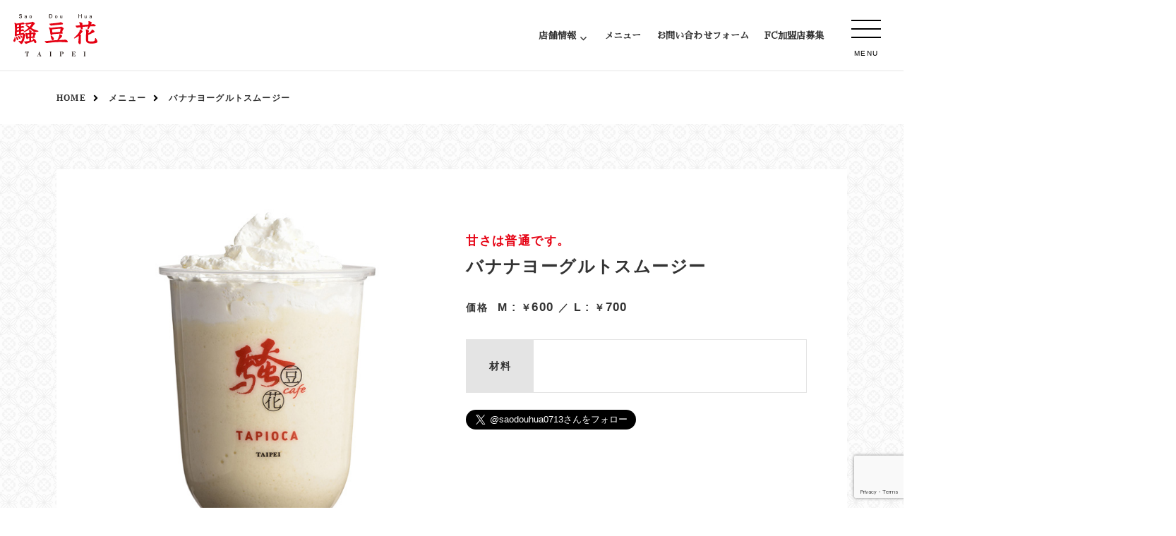

--- FILE ---
content_type: text/html; charset=UTF-8
request_url: https://saodouhua.jp/menu/bananayogurt-smoothie/
body_size: 44971
content:
<!DOCTYPE html>
<html lang="ja" class="no-js">
<head>
	<meta charset="UTF-8">
	<meta name="viewport" content="width=device-width, initial-scale=1">
    <link rel="stylesheet" type="text/css" media="screen,print" href="http://maxcdn.bootstrapcdn.com/font-awesome/4.2.0/css/font-awesome.min.css" >
	<link rel="profile" href="http://gmpg.org/xfn/11">
		<script>(function(html){html.className = html.className.replace(/\bno-js\b/,'js')})(document.documentElement);</script>
<title>バナナヨーグルトスムージー &#8211; 騒豆花(Sao Dou Ha)</title>
<link rel='dns-prefetch' href='//www.google.com' />
<link rel='dns-prefetch' href='//fonts.googleapis.com' />
<link rel='dns-prefetch' href='//s.w.org' />
<link href='https://fonts.gstatic.com' crossorigin rel='preconnect' />
<link rel="alternate" type="application/rss+xml" title="騒豆花(Sao Dou Ha) &raquo; フィード" href="https://saodouhua.jp/feed/" />
<link rel="alternate" type="application/rss+xml" title="騒豆花(Sao Dou Ha) &raquo; コメントフィード" href="https://saodouhua.jp/comments/feed/" />
		<script>
			window._wpemojiSettings = {"baseUrl":"https:\/\/s.w.org\/images\/core\/emoji\/13.0.0\/72x72\/","ext":".png","svgUrl":"https:\/\/s.w.org\/images\/core\/emoji\/13.0.0\/svg\/","svgExt":".svg","source":{"concatemoji":"https:\/\/saodouhua.jp\/manage\/wp-includes\/js\/wp-emoji-release.min.js?ver=5.5.17"}};
			!function(e,a,t){var n,r,o,i=a.createElement("canvas"),p=i.getContext&&i.getContext("2d");function s(e,t){var a=String.fromCharCode;p.clearRect(0,0,i.width,i.height),p.fillText(a.apply(this,e),0,0);e=i.toDataURL();return p.clearRect(0,0,i.width,i.height),p.fillText(a.apply(this,t),0,0),e===i.toDataURL()}function c(e){var t=a.createElement("script");t.src=e,t.defer=t.type="text/javascript",a.getElementsByTagName("head")[0].appendChild(t)}for(o=Array("flag","emoji"),t.supports={everything:!0,everythingExceptFlag:!0},r=0;r<o.length;r++)t.supports[o[r]]=function(e){if(!p||!p.fillText)return!1;switch(p.textBaseline="top",p.font="600 32px Arial",e){case"flag":return s([127987,65039,8205,9895,65039],[127987,65039,8203,9895,65039])?!1:!s([55356,56826,55356,56819],[55356,56826,8203,55356,56819])&&!s([55356,57332,56128,56423,56128,56418,56128,56421,56128,56430,56128,56423,56128,56447],[55356,57332,8203,56128,56423,8203,56128,56418,8203,56128,56421,8203,56128,56430,8203,56128,56423,8203,56128,56447]);case"emoji":return!s([55357,56424,8205,55356,57212],[55357,56424,8203,55356,57212])}return!1}(o[r]),t.supports.everything=t.supports.everything&&t.supports[o[r]],"flag"!==o[r]&&(t.supports.everythingExceptFlag=t.supports.everythingExceptFlag&&t.supports[o[r]]);t.supports.everythingExceptFlag=t.supports.everythingExceptFlag&&!t.supports.flag,t.DOMReady=!1,t.readyCallback=function(){t.DOMReady=!0},t.supports.everything||(n=function(){t.readyCallback()},a.addEventListener?(a.addEventListener("DOMContentLoaded",n,!1),e.addEventListener("load",n,!1)):(e.attachEvent("onload",n),a.attachEvent("onreadystatechange",function(){"complete"===a.readyState&&t.readyCallback()})),(n=t.source||{}).concatemoji?c(n.concatemoji):n.wpemoji&&n.twemoji&&(c(n.twemoji),c(n.wpemoji)))}(window,document,window._wpemojiSettings);
		</script>
		<style>
img.wp-smiley,
img.emoji {
	display: inline !important;
	border: none !important;
	box-shadow: none !important;
	height: 1em !important;
	width: 1em !important;
	margin: 0 .07em !important;
	vertical-align: -0.1em !important;
	background: none !important;
	padding: 0 !important;
}
</style>
	<link rel='stylesheet' id='sb_instagram_styles-css'  href='https://saodouhua.jp/manage/wp-content/plugins/instagram-feed/css/sb-instagram-2-1.min.css?ver=2.1.3' media='all' />
<link rel='stylesheet' id='wp-block-library-css'  href='https://saodouhua.jp/manage/wp-includes/css/dist/block-library/style.min.css?ver=5.5.17' media='all' />
<link rel='stylesheet' id='wp-block-library-theme-css'  href='https://saodouhua.jp/manage/wp-includes/css/dist/block-library/theme.min.css?ver=5.5.17' media='all' />
<link rel='stylesheet' id='contact-form-7-css'  href='https://saodouhua.jp/manage/wp-content/plugins/contact-form-7/includes/css/styles.css?ver=5.1.6' media='all' />
<link rel='stylesheet' id='twentysixteen-fonts-css'  href='https://fonts.googleapis.com/css?family=Merriweather%3A400%2C700%2C900%2C400italic%2C700italic%2C900italic%7CMontserrat%3A400%2C700%7CInconsolata%3A400&#038;subset=latin%2Clatin-ext&#038;display=fallback' media='all' />
<link rel='stylesheet' id='genericons-css'  href='https://saodouhua.jp/manage/wp-content/themes/twentysixteen/genericons/genericons.css?ver=3.4.1' media='all' />
<link rel='stylesheet' id='twentysixteen-style-css'  href='https://saodouhua.jp/manage/wp-content/themes/saodouhua/style.css?ver=20190507' media='all' />
<link rel='stylesheet' id='twentysixteen-block-style-css'  href='https://saodouhua.jp/manage/wp-content/themes/twentysixteen/css/blocks.css?ver=20190102' media='all' />
<!--[if lt IE 10]>
<link rel='stylesheet' id='twentysixteen-ie-css'  href='https://saodouhua.jp/manage/wp-content/themes/twentysixteen/css/ie.css?ver=20170530' media='all' />
<![endif]-->
<!--[if lt IE 9]>
<link rel='stylesheet' id='twentysixteen-ie8-css'  href='https://saodouhua.jp/manage/wp-content/themes/twentysixteen/css/ie8.css?ver=20170530' media='all' />
<![endif]-->
<!--[if lt IE 8]>
<link rel='stylesheet' id='twentysixteen-ie7-css'  href='https://saodouhua.jp/manage/wp-content/themes/twentysixteen/css/ie7.css?ver=20170530' media='all' />
<![endif]-->
<script src='https://saodouhua.jp/manage/wp-includes/js/jquery/jquery.js?ver=1.12.4-wp' id='jquery-core-js'></script>
<!--[if lt IE 9]>
<script src='https://saodouhua.jp/manage/wp-content/themes/twentysixteen/js/html5.js?ver=3.7.3' id='twentysixteen-html5-js'></script>
<![endif]-->
<link rel="https://api.w.org/" href="https://saodouhua.jp/wp-json/" /><link rel="alternate" type="application/json" href="https://saodouhua.jp/wp-json/wp/v2/menu/309" /><link rel="EditURI" type="application/rsd+xml" title="RSD" href="https://saodouhua.jp/manage/xmlrpc.php?rsd" />
<link rel="wlwmanifest" type="application/wlwmanifest+xml" href="https://saodouhua.jp/manage/wp-includes/wlwmanifest.xml" /> 
<link rel='prev' title='蜂蜜レモンソーダティ' href='https://saodouhua.jp/menu/honeylemon-soda/' />
<link rel='next' title='ブルーベリーヨーグルトスムージー' href='https://saodouhua.jp/menu/blueberryyogurt-smoothie/' />
<meta name="generator" content="WordPress 5.5.17" />
<link rel="canonical" href="https://saodouhua.jp/menu/bananayogurt-smoothie/" />
<link rel='shortlink' href='https://saodouhua.jp/?p=309' />
<link rel="alternate" type="application/json+oembed" href="https://saodouhua.jp/wp-json/oembed/1.0/embed?url=https%3A%2F%2Fsaodouhua.jp%2Fmenu%2Fbananayogurt-smoothie%2F" />
<link rel="alternate" type="text/xml+oembed" href="https://saodouhua.jp/wp-json/oembed/1.0/embed?url=https%3A%2F%2Fsaodouhua.jp%2Fmenu%2Fbananayogurt-smoothie%2F&#038;format=xml" />
<style>.recentcomments a{display:inline !important;padding:0 !important;margin:0 !important;}</style><link rel="icon" href="https://saodouhua.jp/manage/wp-content/uploads/2022/11/apple-touch-icon.png" sizes="32x32" />
<link rel="icon" href="https://saodouhua.jp/manage/wp-content/uploads/2022/11/apple-touch-icon.png" sizes="192x192" />
<link rel="apple-touch-icon" href="https://saodouhua.jp/manage/wp-content/uploads/2022/11/apple-touch-icon.png" />
<meta name="msapplication-TileImage" content="https://saodouhua.jp/manage/wp-content/uploads/2022/11/apple-touch-icon.png" />

	<link rel="stylesheet" type="text/css" href="https://saodouhua.jp/manage/wp-content/themes/saodouhua/css/common.css?1638087723">
	<link rel="stylesheet" type="text/css" href="https://saodouhua.jp/manage/wp-content/themes/saodouhua/css/slider-pro.min.css?1623776029">
    <link rel="stylesheet" type="text/css" href="https://saodouhua.jp/manage/wp-content/themes/saodouhua/css/renewal.css?1638256631">
	<link href="https://fonts.googleapis.com/css?family=Sawarabi+Mincho" rel="stylesheet">
	<link rel="stylesheet" type="text/css" href="https://saodouhua.jp/manage/wp-content/themes/saodouhua/css/zdo_drawer_menu.css?1623776029">

　　<link rel="stylesheet" type="text/css" href="https://saodouhua.jp/css/style-style.css">

    <script type="text/javascript" src="https://saodouhua.jp/manage/wp-content/themes/saodouhua/js/jquery-1.11.0.min.js"></script>
    <script type="text/javascript" src="https://saodouhua.jp/manage/wp-content/themes/saodouhua/js/jquery.sliderPro.js"></script>

<link rel="shortcut icon" href="/favicon-v3.ico">
<link rel="apple-touch-icon" href="/apple-touch-icon.png">

<!-- Google tag (gtag.js) -->
<script async src="https://www.googletagmanager.com/gtag/js?id=G-7RWQCD7YZF"></script>
<script> window.dataLayer = window.dataLayer || []; function gtag(){dataLayer.push(arguments);} gtag('js', new Date()); gtag('config', 'G-7RWQCD7YZF'); 
</script>
</head>

<body class="menu-template-default single single-menu postid-309 wp-embed-responsive">
<div id="page" class="site">

			<div class="zdo_drawer_menu">
			<div class="zdo_drawer_bg"></div>
			<button type="button" class="zdo_drawer_button">
				<span class="zdo_drawer_bar zdo_drawer_bar1"></span>
				<span class="zdo_drawer_bar zdo_drawer_bar2"></span>
				<span class="zdo_drawer_bar zdo_drawer_bar3"></span>
				<span class="zdo_drawer_menu_text zdo_drawer_text">MENU</span>
				<span class="zdo_drawer_close zdo_drawer_text">CLOSE</span>
			</button>
			<nav class="zdo_drawer_nav_wrapper">
                
			<div class="site-header-menu drawer-nav">
							<div class="humberger-cate-nav footer-cate-nav01">
				<nav class="main-navigation" role="navigation" aria-label="フッターメインメニュー">
					<div class="menu-g%e3%83%8a%e3%83%93-container"><ul id="menu-g%e3%83%8a%e3%83%93" class="primary-menu"><li id="menu-item-100" class="menu-item menu-item-type-custom menu-item-object-custom menu-item-has-children menu-item-100"><a href="/shop/">店舗情報</a>
<ul class="sub-menu">
	<li id="menu-item-561" class="menu-item menu-item-type-custom menu-item-object-custom menu-item-561"><a href="/shop/ecute-ueno/">エキュート上野店</a></li>
	<li id="menu-item-515" class="menu-item menu-item-type-custom menu-item-object-custom menu-item-515"><a href="/shop/grandtree-musashikosugi/">グランツリー武蔵小杉店</a></li>
	<li id="menu-item-105" class="menu-item menu-item-type-custom menu-item-object-custom menu-item-105"><a href="/shop-whity-umeda/">ホワイティうめだ店</a></li>
	<li id="menu-item-1092" class="menu-item menu-item-type-custom menu-item-object-custom menu-item-1092"><a href="https://saodouhua.jp/shop/lalaport-fukuoka/">ららぽーと福岡店</a></li>
</ul>
</li>
<li id="menu-item-101" class="menu-item menu-item-type-custom menu-item-object-custom menu-item-101"><a href="/menu/">メニュー</a></li>
<li id="menu-item-440" class="menu-item menu-item-type-post_type menu-item-object-page menu-item-440"><a href="https://saodouhua.jp/contact/">お問い合わせフォーム</a></li>
<li id="menu-item-905" class="menu-item menu-item-type-post_type menu-item-object-page menu-item-905"><a href="https://saodouhua.jp/fc/">FC加盟店募集</a></li>
</ul></div>				</nav><!-- .main-navigation -->
				</div>
            							</div>
			</nav>
			</div>

		<a class="skip-link screen-reader-text" href="#content">コンテンツへスキップ</a>

		<header id="masthead" class="site-header" role="banner">
			<div class="site-header-main">
<style>
@media screen and (min-width:300px) { 
.sp{
display:block;
}
.yyyy{
position: absolute;
top: 23px;
left: 15px;
}
.yyyy a{
display:inline-block;
padding: 5px 8px;
border-radius: 3px;
background: red;
color: #fff;
text-decoration: none;
font-weight: bold;
font-size:12.25px;
line-height:1.3;
}
}
@media screen and (min-width:800px) { 
.sp{
display:none;
}
.yyyy{
position: absolute;
top: 35px;
left: 186px;
}
.yyyy a{
padding: 5px 7px;
font-size:15px;
line-height:1.3;
}
}

</style>

<!--
<div class="yyyy">
<a href="https://saodouhua.jp/info/1210/">年末年始の<br class="sp">営業時間</a>
</div>
-->

				<div class="site-branding">
					
											<h1 class="site-title">
                            <a href="https://saodouhua.jp/" rel="home">
                                <p>騒豆花(Sao Dou Ha)</p>
                                                                <p class="site-description">台湾スイーツ『騒豆花』日本初上陸</p>
                                                            </a>
                        </h1>
                    				</div><!-- .site-branding -->

									<!--button id="menu-toggle" class="menu-toggle">メニュー</button-->

					<div id="site-header-menu" class="site-header-menu">
<!--
                        <a href="https://saodouhua.jp//shop-shinjuku-mylord" class="header_btn">新宿店 リニューアル</a>
-->
													<nav id="site-navigation" class="main-navigation" role="navigation" aria-label="メインメニュー">
								<div class="menu-g%e3%83%8a%e3%83%93-container"><ul id="menu-g%e3%83%8a%e3%83%93-1" class="primary-menu"><li class="menu-item menu-item-type-custom menu-item-object-custom menu-item-has-children menu-item-100"><a href="/shop/">店舗情報</a>
<ul class="sub-menu">
	<li class="menu-item menu-item-type-custom menu-item-object-custom menu-item-561"><a href="/shop/ecute-ueno/">エキュート上野店</a></li>
	<li class="menu-item menu-item-type-custom menu-item-object-custom menu-item-515"><a href="/shop/grandtree-musashikosugi/">グランツリー武蔵小杉店</a></li>
	<li class="menu-item menu-item-type-custom menu-item-object-custom menu-item-105"><a href="/shop-whity-umeda/">ホワイティうめだ店</a></li>
	<li class="menu-item menu-item-type-custom menu-item-object-custom menu-item-1092"><a href="https://saodouhua.jp/shop/lalaport-fukuoka/">ららぽーと福岡店</a></li>
</ul>
</li>
<li class="menu-item menu-item-type-custom menu-item-object-custom menu-item-101"><a href="/menu/">メニュー</a></li>
<li class="menu-item menu-item-type-post_type menu-item-object-page menu-item-440"><a href="https://saodouhua.jp/contact/">お問い合わせフォーム</a></li>
<li class="menu-item menu-item-type-post_type menu-item-object-page menu-item-905"><a href="https://saodouhua.jp/fc/">FC加盟店募集</a></li>
</ul></div>							</nav><!-- .main-navigation -->
						
											</div><!-- .site-header-menu -->
							</div><!-- .site-header-main -->

					</header><!-- .site-header -->

<div class="rn_main">
    <div class="sp-slides">
        <div class="sp-slide">
            <img class="sp-image" src="https://saodouhua.jp/manage/wp-content/themes/saodouhua/images/renewal/rn_slider1.jpg" />
        </div>
        <div class="sp-slide">
            <img class="sp-image" src="https://saodouhua.jp/manage/wp-content/themes/saodouhua/images/renewal/rn_slider2.jpg" />
        </div>
        <div class="sp-slide">
            <img class="sp-image" src="https://saodouhua.jp/manage/wp-content/themes/saodouhua/images/renewal/rn_slider3.jpg" />
        </div>
        <div class="sp-slide">
            <img class="sp-image" src="https://saodouhua.jp/manage/wp-content/themes/saodouhua/images/renewal/rn_slider4.jpg" />
        </div>
    </div>
</div>
<div class="breadcrumb" style="border-top:solid 1px #e4e4e4;">
	<ul>
		<li><a href="https://saodouhua.jp"><span>HOME</span></a></li>
        		    		    <li><a href="/menu/"><span>メニュー</span></a></li>		
                        <li><span>バナナヨーグルトスムージー</span></li>
        	</ul>
</div>

	<div class="site-inner">

		<div id="content" class="site-content">
<div id="primary" class="content-area shop">
	<main id="main" class="site-main" role="main">
		
<article id="post-309" class="post-309 menu type-menu status-publish has-post-thumbnail hentry shop_arrival-yokohama-porta menu_relative-menu_relative16">

	<div class="other-contents-area menu clearfix">
        
        <div class="products-info-area clearfix">
            <div class="left-area">
                
		<div class="post-thumbnail">
			<img width="600" height="600" src="https://saodouhua.jp/manage/wp-content/uploads/2019/12/img_thumb_yokohama__2TH9877.jpg" class="attachment-post-thumbnail size-post-thumbnail wp-post-image" alt="" loading="lazy" sizes="(max-width: 709px) 85vw, (max-width: 909px) 67vw, (max-width: 984px) 60vw, (max-width: 1362px) 62vw, 840px" />	</div><!-- .post-thumbnail -->

	            </div>
            <div class="right-area">
				<p class="product-caption">甘さは普通です。</p>
                <h2>バナナヨーグルトスムージー</h2>
				<div class="txt-info-area"></div>
								                <dl class="price-area cleafix">
                <dt class="price"><span>価格</span></dt>
                <dd>
								<p>
                                        <span>M :</span>
                                        <i>￥</i>600                </p>
								<p>
                                        <span>L :</span>
                                        <i>￥</i>700                </p>
				                </dd>
                </dl>
                				<table>
					<tr>
					<th>材料</th><td></td>
					</tr>
				</table>
				<p><a href="https://twitter.com/saodouhua0713?ref_src=twsrc%5Etfw" class="twitter-follow-button" data-size="large" data-lang="ja" data-dnt="true" data-show-count="false">Follow @saodouhua0713</a><script async src="https://platform.twitter.com/widgets.js" charset="utf-8"></script></p>
            </div>
        </div>

	
    <div class="menu-area clearfix">
				
    
	<div class="top-menu-info clearfix">
			<div class="title-area">
	<h2><span>バナナヨーグルトスムージー</span>関連商品</h2>
	<p>list item</p>
	</div>
	            <div class="core clearfix">
						<dl class="shop-timeline clearfix">
				<a href="https://saodouhua.jp/menu/tapiocamilktea2/">
					<dt class="thumb">
		<!-- if文による条件分岐 アイキャッチが有る時-->
			<img width="600" height="600" src="https://saodouhua.jp/manage/wp-content/uploads/2019/12/img_thumb_yokohama__2TH9757.jpg" class="attachment-full size-full wp-post-image" alt="" loading="lazy" />								</dt>
					<dd class="post_txt">
						<h2 class="post_title">タピオカミルクティ</h2>
						<p class="text">騒豆花自慢のタピオカは、その「もちぷる」な食感にこだわり毎日店舗で丁寧に仕込んでいます。冬瓜糖に漬け込むことで、その旨味・甘さをより引き出しております。
台湾で厳選し栽培された高品質の茶葉を使用し、 ･･･</p>
						<!--span class="view-more">view more</span-->
					</dd>
				</a>
			</dl>
						<dl class="shop-timeline clearfix">
				<a href="https://saodouhua.jp/menu/tapiocaoolongmilktea2/">
					<dt class="thumb">
		<!-- if文による条件分岐 アイキャッチが有る時-->
			<img width="600" height="600" src="https://saodouhua.jp/manage/wp-content/uploads/2019/12/img_thumb_yokohama__2TH9762.jpg" class="attachment-full size-full wp-post-image" alt="" loading="lazy" />								</dt>
					<dd class="post_txt">
						<h2 class="post_title">タピオカ烏龍ミルクティ</h2>
						<p class="text">騒豆花自慢のタピオカは、その「もちぷる」な食感にこだわり毎日店舗で丁寧に仕込んでいます。冬瓜糖に漬け込むことで、その旨味・甘さをより引き出しております。
台湾で厳選し栽培された高品質の茶葉を使用し、 ･･･</p>
						<!--span class="view-more">view more</span-->
					</dd>
				</a>
			</dl>
						<dl class="shop-timeline clearfix">
				<a href="https://saodouhua.jp/menu/tapiocaroastedgreentea/">
					<dt class="thumb">
		<!-- if文による条件分岐 アイキャッチが有る時-->
			<img width="600" height="600" src="https://saodouhua.jp/manage/wp-content/uploads/2019/12/img_thumb_yokohama__2TH9768.jpg" class="attachment-full size-full wp-post-image" alt="" loading="lazy" />								</dt>
					<dd class="post_txt">
						<h2 class="post_title">タピオカほうじ茶ミルクティ</h2>
						<p class="text">騒豆花自慢のタピオカは、その「もちぷる」な食感にこだわり毎日店舗で丁寧に仕込んでいます。冬瓜糖に漬け込むことで、その旨味・甘さをより引き出しております。
台湾で厳選し栽培された高品質の茶葉を使用し、 ･･･</p>
						<!--span class="view-more">view more</span-->
					</dd>
				</a>
			</dl>
						<dl class="shop-timeline clearfix">
				<a href="https://saodouhua.jp/menu/tapiocamacchamilk/">
					<dt class="thumb">
		<!-- if文による条件分岐 アイキャッチが有る時-->
			<img width="600" height="600" src="https://saodouhua.jp/manage/wp-content/uploads/2019/12/img_thumb_yokohama__2TH9793.jpg" class="attachment-full size-full wp-post-image" alt="" loading="lazy" />								</dt>
					<dd class="post_txt">
						<h2 class="post_title">タピオカ抹茶ミルク</h2>
						<p class="text">騒豆花自慢のタピオカは、その「もちぷる」な食感にこだわり毎日店舗で丁寧に仕込んでいます。冬瓜糖に漬け込むことで、その旨味・甘さをより引き出しております。 ･･･</p>
						<!--span class="view-more">view more</span-->
					</dd>
				</a>
			</dl>
						<dl class="shop-timeline clearfix">
				<a href="https://saodouhua.jp/menu/taromilk/">
					<dt class="thumb">
		<!-- if文による条件分岐 アイキャッチが有る時-->
			<img width="600" height="600" src="https://saodouhua.jp/manage/wp-content/uploads/2019/12/img_thumb_yokohama__2TH9811.jpg" class="attachment-full size-full wp-post-image" alt="" loading="lazy" />								</dt>
					<dd class="post_txt">
						<h2 class="post_title">タロイモミルク</h2>
						<p class="text"></p>
						<!--span class="view-more">view more</span-->
					</dd>
				</a>
			</dl>
						<dl class="shop-timeline clearfix">
				<a href="https://saodouhua.jp/menu/tarotapioca-ryokuchamilk/">
					<dt class="thumb">
		<!-- if文による条件分岐 アイキャッチが有る時-->
			<img width="600" height="600" src="https://saodouhua.jp/manage/wp-content/uploads/2019/12/img_thumb_yokohama__2TH9819.jpg" class="attachment-full size-full wp-post-image" alt="" loading="lazy" />								</dt>
					<dd class="post_txt">
						<h2 class="post_title">タロイモタピオカ緑茶ミルク</h2>
						<p class="text"></p>
						<!--span class="view-more">view more</span-->
					</dd>
				</a>
			</dl>
						<dl class="shop-timeline clearfix">
				<a href="https://saodouhua.jp/menu/tarotapioca-macchamilk/">
					<dt class="thumb">
		<!-- if文による条件分岐 アイキャッチが有る時-->
			<img width="600" height="600" src="https://saodouhua.jp/manage/wp-content/uploads/2019/12/img_thumb_yokohama__2TH9825.jpg" class="attachment-full size-full wp-post-image" alt="" loading="lazy" />								</dt>
					<dd class="post_txt">
						<h2 class="post_title">タロイモタピオカ抹茶ミルク</h2>
						<p class="text"></p>
						<!--span class="view-more">view more</span-->
					</dd>
				</a>
			</dl>
						<dl class="shop-timeline clearfix">
				<a href="https://saodouhua.jp/menu/taro-ryokuchamilk/">
					<dt class="thumb">
		<!-- if文による条件分岐 アイキャッチが有る時-->
			<img width="600" height="600" src="https://saodouhua.jp/manage/wp-content/uploads/2019/12/img_thumb_yokohama__2TH9816.jpg" class="attachment-full size-full wp-post-image" alt="" loading="lazy" />								</dt>
					<dd class="post_txt">
						<h2 class="post_title">タロイモ緑茶ミルク</h2>
						<p class="text"></p>
						<!--span class="view-more">view more</span-->
					</dd>
				</a>
			</dl>
						<dl class="shop-timeline clearfix">
				<a href="https://saodouhua.jp/menu/taro-macchamilk/">
					<dt class="thumb">
		<!-- if文による条件分岐 アイキャッチが有る時-->
			<img width="600" height="600" src="https://saodouhua.jp/manage/wp-content/uploads/2019/12/img_thumb_yokohama__2TH9823.jpg" class="attachment-full size-full wp-post-image" alt="" loading="lazy" />								</dt>
					<dd class="post_txt">
						<h2 class="post_title">タロイモ抹茶ミルク</h2>
						<p class="text"></p>
						<!--span class="view-more">view more</span-->
					</dd>
				</a>
			</dl>
						<dl class="shop-timeline clearfix">
				<a href="https://saodouhua.jp/menu/taro-sensomilk/">
					<dt class="thumb">
		<!-- if文による条件分岐 アイキャッチが有る時-->
			<img width="600" height="600" src="https://saodouhua.jp/manage/wp-content/uploads/2019/12/img_thumb_yokohama__2TH9829.jpg" class="attachment-full size-full wp-post-image" alt="" loading="lazy" />								</dt>
					<dd class="post_txt">
						<h2 class="post_title">タロイモ仙草ミルク</h2>
						<p class="text"></p>
						<!--span class="view-more">view more</span-->
					</dd>
				</a>
			</dl>
						<dl class="shop-timeline clearfix">
				<a href="https://saodouhua.jp/menu/strawberryyogurt-smoothie/">
					<dt class="thumb">
		<!-- if文による条件分岐 アイキャッチが有る時-->
			<img width="600" height="600" src="https://saodouhua.jp/manage/wp-content/uploads/2019/12/img_thumb_yokohama__2TH9857.jpg" class="attachment-full size-full wp-post-image" alt="" loading="lazy" />								</dt>
					<dd class="post_txt">
						<h2 class="post_title">ストロベリーヨーグルトスムージー</h2>
						<p class="text"></p>
						<!--span class="view-more">view more</span-->
					</dd>
				</a>
			</dl>
						<dl class="shop-timeline clearfix">
				<a href="https://saodouhua.jp/menu/blueberryyogurt-smoothie/">
					<dt class="thumb">
		<!-- if文による条件分岐 アイキャッチが有る時-->
			<img width="600" height="600" src="https://saodouhua.jp/manage/wp-content/uploads/2019/12/img_thumb_yokohama__2TH9867.jpg" class="attachment-full size-full wp-post-image" alt="" loading="lazy" />								</dt>
					<dd class="post_txt">
						<h2 class="post_title">ブルーベリーヨーグルトスムージー</h2>
						<p class="text"></p>
						<!--span class="view-more">view more</span-->
					</dd>
				</a>
			</dl>
						<dl class="shop-timeline clearfix">
				<a href="https://saodouhua.jp/menu/honeylemon-soda/">
					<dt class="thumb">
		<!-- if文による条件分岐 アイキャッチが有る時-->
			<img width="600" height="600" src="https://saodouhua.jp/manage/wp-content/uploads/2019/12/img_thumb_yokohama__2TH9840.jpg" class="attachment-full size-full wp-post-image" alt="" loading="lazy" />								</dt>
					<dd class="post_txt">
						<h2 class="post_title">蜂蜜レモンソーダティ</h2>
						<p class="text"></p>
						<!--span class="view-more">view more</span-->
					</dd>
				</a>
			</dl>
						<dl class="shop-timeline clearfix">
				<a href="https://saodouhua.jp/menu/applerose-soda/">
					<dt class="thumb">
		<!-- if文による条件分岐 アイキャッチが有る時-->
			<img width="600" height="600" src="https://saodouhua.jp/manage/wp-content/uploads/2019/12/img_thumb_yokohama__2TH9846.jpg" class="attachment-full size-full wp-post-image" alt="" loading="lazy" />								</dt>
					<dd class="post_txt">
						<h2 class="post_title">アップルローズソーダティ</h2>
						<p class="text"></p>
						<!--span class="view-more">view more</span-->
					</dd>
				</a>
			</dl>
						<dl class="shop-timeline clearfix">
				<a href="https://saodouhua.jp/menu/ume-soda/">
					<dt class="thumb">
		<!-- if文による条件分岐 アイキャッチが有る時-->
			<img width="600" height="600" src="https://saodouhua.jp/manage/wp-content/uploads/2019/12/img_thumb_yokohama__2TH9842.jpg" class="attachment-full size-full wp-post-image" alt="" loading="lazy" />								</dt>
					<dd class="post_txt">
						<h2 class="post_title">青梅ソーダティ</h2>
						<p class="text"></p>
						<!--span class="view-more">view more</span-->
					</dd>
				</a>
			</dl>
						<dl class="shop-timeline clearfix">
				<a href="https://saodouhua.jp/menu/fancy-fruittea/">
					<dt class="thumb">
		<!-- if文による条件分岐 アイキャッチが有る時-->
			<img width="600" height="600" src="https://saodouhua.jp/manage/wp-content/uploads/2019/12/img_thumb_yokohama__2TH9853.jpg" class="attachment-full size-full wp-post-image" alt="" loading="lazy" />								</dt>
					<dd class="post_txt">
						<h2 class="post_title">ファンシーフルーツティ</h2>
						<p class="text"></p>
						<!--span class="view-more">view more</span-->
					</dd>
				</a>
			</dl>
						<dl class="shop-timeline clearfix">
				<a href="https://saodouhua.jp/menu/peanutsmilk/">
					<dt class="thumb">
		<!-- if文による条件分岐 アイキャッチが有る時-->
			<img width="600" height="600" src="https://saodouhua.jp/manage/wp-content/uploads/2019/12/img_thumb_yokohama__2TH9880.jpg" class="attachment-full size-full wp-post-image" alt="" loading="lazy" />								</dt>
					<dd class="post_txt">
						<h2 class="post_title">ピーナッツミルク</h2>
						<p class="text"></p>
						<!--span class="view-more">view more</span-->
					</dd>
				</a>
			</dl>
						<dl class="shop-timeline clearfix">
				<a href="https://saodouhua.jp/menu/tapiocapeanutsmilk/">
					<dt class="thumb">
		<!-- if文による条件分岐 アイキャッチが有る時-->
			<img width="600" height="600" src="https://saodouhua.jp/manage/wp-content/uploads/2019/12/img_thumb_yokohama__2TH9885.jpg" class="attachment-full size-full wp-post-image" alt="" loading="lazy" />								</dt>
					<dd class="post_txt">
						<h2 class="post_title">タピオカピーナッツミルク</h2>
						<p class="text"></p>
						<!--span class="view-more">view more</span-->
					</dd>
				</a>
			</dl>
						<dl class="shop-timeline clearfix">
				<a href="https://saodouhua.jp/menu/taiwan-tapiocabrownsugar-milk/">
					<dt class="thumb">
		<!-- if文による条件分岐 アイキャッチが有る時-->
			<img width="600" height="600" src="https://saodouhua.jp/manage/wp-content/uploads/2019/12/img_thumb_yokohama__2TH9778.jpg" class="attachment-full size-full wp-post-image" alt="" loading="lazy" />								</dt>
					<dd class="post_txt">
						<h2 class="post_title">台湾式黒糖タピオカミルク</h2>
						<p class="text"></p>
						<!--span class="view-more">view more</span-->
					</dd>
				</a>
			</dl>
						<dl class="shop-timeline clearfix">
				<a href="https://saodouhua.jp/menu/brownsugar-milk/">
					<dt class="thumb">
		<!-- if文による条件分岐 アイキャッチが有る時-->
			<img width="600" height="600" src="https://saodouhua.jp/manage/wp-content/uploads/2019/12/img_thumb_yokohama__2TH9788.jpg" class="attachment-full size-full wp-post-image" alt="" loading="lazy" />								</dt>
					<dd class="post_txt">
						<h2 class="post_title">沖縄式黒糖ミルク</h2>
						<p class="text"></p>
						<!--span class="view-more">view more</span-->
					</dd>
				</a>
			</dl>
						<dl class="shop-timeline clearfix">
				<a href="https://saodouhua.jp/menu/tapiocabrownsugar-milk/">
					<dt class="thumb">
		<!-- if文による条件分岐 アイキャッチが有る時-->
			<img width="600" height="600" src="https://saodouhua.jp/manage/wp-content/uploads/2019/12/img_thumb_yokohama__2TH9798.jpg" class="attachment-full size-full wp-post-image" alt="" loading="lazy" />								</dt>
					<dd class="post_txt">
						<h2 class="post_title">沖縄式黒糖タピオカミルク</h2>
						<p class="text"></p>
						<!--span class="view-more">view more</span-->
					</dd>
				</a>
			</dl>
						<dl class="shop-timeline clearfix">
				<a href="https://saodouhua.jp/menu/tapiocadonggua-milk2/">
					<dt class="thumb">
		<!-- if文による条件分岐 アイキャッチが有る時-->
			<img width="600" height="600" src="https://saodouhua.jp/manage/wp-content/uploads/2019/12/img_thumb_yokohama__2TH9807.jpg" class="attachment-full size-full wp-post-image" alt="" loading="lazy" />								</dt>
					<dd class="post_txt">
						<h2 class="post_title">台湾冬瓜糖タピオカミルク</h2>
						<p class="text"></p>
						<!--span class="view-more">view more</span-->
					</dd>
				</a>
			</dl>
						<dl class="shop-timeline clearfix">
				<a href="https://saodouhua.jp/menu/donggua-milk2/">
					<dt class="thumb">
		<!-- if文による条件分岐 アイキャッチが有る時-->
			<img width="600" height="600" src="https://saodouhua.jp/manage/wp-content/uploads/2019/12/img_thumb_yokohama__2TH9802.jpg" class="attachment-full size-full wp-post-image" alt="" loading="lazy" />								</dt>
					<dd class="post_txt">
						<h2 class="post_title">台湾冬瓜糖ミルク</h2>
						<p class="text"></p>
						<!--span class="view-more">view more</span-->
					</dd>
				</a>
			</dl>
						<dl class="shop-timeline clearfix">
				<a href="https://saodouhua.jp/menu/greentea-cheese/">
					<dt class="thumb">
		<!-- if文による条件分岐 アイキャッチが有る時-->
			<img width="600" height="600" src="https://saodouhua.jp/manage/wp-content/uploads/2019/12/img_thumb_yokohama__2TH9861.jpg" class="attachment-full size-full wp-post-image" alt="" loading="lazy" />								</dt>
					<dd class="post_txt">
						<h2 class="post_title">緑茶チーズティ</h2>
						<p class="text"></p>
						<!--span class="view-more">view more</span-->
					</dd>
				</a>
			</dl>
						<dl class="shop-timeline clearfix">
				<a href="https://saodouhua.jp/menu/sensogreentea-cheese/">
					<dt class="thumb">
		<!-- if文による条件分岐 アイキャッチが有る時-->
			<img width="600" height="600" src="https://saodouhua.jp/manage/wp-content/uploads/2019/12/img_thumb_yokohama__2TH9873.jpg" class="attachment-full size-full wp-post-image" alt="" loading="lazy" />								</dt>
					<dd class="post_txt">
						<h2 class="post_title">仙草緑茶チーズティ</h2>
						<p class="text"></p>
						<!--span class="view-more">view more</span-->
					</dd>
				</a>
			</dl>
						<dl class="shop-timeline clearfix">
				<a href="https://saodouhua.jp/menu/tapioca-greentea-cheese/">
					<dt class="thumb">
		<!-- if文による条件分岐 アイキャッチが有る時-->
			<img width="600" height="600" src="https://saodouhua.jp/manage/wp-content/uploads/2019/12/img_thumb_yokohama__2TH9864.jpg" class="attachment-full size-full wp-post-image" alt="" loading="lazy" />								</dt>
					<dd class="post_txt">
						<h2 class="post_title">タピオカ緑茶チーズティ</h2>
						<p class="text"></p>
						<!--span class="view-more">view more</span-->
					</dd>
				</a>
			</dl>
									</div>
	</div>
    </div>
	</div>

	<!--footer class="entry-footer">
					</footer--><!-- .entry-footer -->
</article><!-- #post-309 -->

	</main><!-- .site-main -->

	
</div><!-- .content-area -->


		</div><!-- .site-content -->

	</div><!-- .site-inner -->
</div><!-- .site -->

<div class="footer-shop-info clearfix">
<div class="shop-info-lineup clearfix">
		<div class="title-area">
		<h2>店舗情報</h2>
		<p>shop information</p>
		</div>
			<div class="shop-info-lineup02 clearfix">
			<div class="core clearfix">
						<dl class="shop-timeline clearfix">
				<a href="https://saodouhua.jp/shop/ecute-ueno/">
					<dt class="thumb">
		<!-- if文による条件分岐 アイキャッチが有る時-->
			<img width="450" height="280" src="https://saodouhua.jp/manage/wp-content/uploads/2020/06/thumb_ecute_ueno.jpg" class="attachment-full size-full wp-post-image" alt="" loading="lazy" />								</dt>
					<dd class="post_txt">
						<h2 class="post_title">エキュート上野店</h2>
						<!--p class="text"></p-->
						<span class="view-more">view more</span>
					</dd>
				</a>
			</dl>
						<dl class="shop-timeline clearfix">
				<a href="https://saodouhua.jp/shop/grandtree-musashikosugi/">
					<dt class="thumb">
		<!-- if文による条件分岐 アイキャッチが有る時-->
			<img width="450" height="280" src="https://saodouhua.jp/manage/wp-content/uploads/2020/03/thumb_grandtree_musashikosugi.jpg" class="attachment-full size-full wp-post-image" alt="" loading="lazy" />								</dt>
					<dd class="post_txt">
						<h2 class="post_title">グランツリー武蔵小杉店</h2>
						<!--p class="text"></p-->
						<span class="view-more">view more</span>
					</dd>
				</a>
			</dl>
						<dl class="shop-timeline clearfix">
				<a href="https://saodouhua.jp/shop/shop-whity-umeda/">
					<dt class="thumb">
		<!-- if文による条件分岐 アイキャッチが有る時-->
			<img width="450" height="280" src="https://saodouhua.jp/manage/wp-content/uploads/2019/12/thumb_whity_umeda.jpg" class="attachment-full size-full wp-post-image" alt="" loading="lazy" srcset="https://saodouhua.jp/manage/wp-content/uploads/2019/12/thumb_whity_umeda.jpg 450w, https://saodouhua.jp/manage/wp-content/uploads/2019/12/thumb_whity_umeda-300x187.jpg 300w" sizes="(max-width: 450px) 85vw, 450px" />								</dt>
					<dd class="post_txt">
						<h2 class="post_title">ホワイティうめだ店</h2>
						<!--p class="text"></p-->
						<span class="view-more">view more</span>
					</dd>
				</a>
			</dl>
						<dl class="shop-timeline clearfix">
				<a href="https://saodouhua.jp/shop/lalaport-fukuoka/">
					<dt class="thumb">
		<!-- if文による条件分岐 アイキャッチが有る時-->
			<img width="470" height="292" src="https://saodouhua.jp/manage/wp-content/uploads/2022/04/sao-lala2.jpg" class="attachment-full size-full wp-post-image" alt="" loading="lazy" />								</dt>
					<dd class="post_txt">
						<h2 class="post_title">ららぽーと福岡店</h2>
						<!--p class="text"></p-->
						<span class="view-more">view more</span>
					</dd>
				</a>
			</dl>
						</div>
			</div>
</div>
</div>

		<footer id="colophon" class="site-footer" role="contentinfo">
							<nav class="main-navigation" role="navigation" aria-label="フッターメインメニュー">
					<div class="menu-g%e3%83%8a%e3%83%93-container"><ul id="menu-g%e3%83%8a%e3%83%93-2" class="primary-menu"><li class="menu-item menu-item-type-custom menu-item-object-custom menu-item-has-children menu-item-100"><a href="/shop/">店舗情報</a>
<ul class="sub-menu">
	<li class="menu-item menu-item-type-custom menu-item-object-custom menu-item-561"><a href="/shop/ecute-ueno/">エキュート上野店</a></li>
	<li class="menu-item menu-item-type-custom menu-item-object-custom menu-item-515"><a href="/shop/grandtree-musashikosugi/">グランツリー武蔵小杉店</a></li>
	<li class="menu-item menu-item-type-custom menu-item-object-custom menu-item-105"><a href="/shop-whity-umeda/">ホワイティうめだ店</a></li>
	<li class="menu-item menu-item-type-custom menu-item-object-custom menu-item-1092"><a href="https://saodouhua.jp/shop/lalaport-fukuoka/">ららぽーと福岡店</a></li>
</ul>
</li>
<li class="menu-item menu-item-type-custom menu-item-object-custom menu-item-101"><a href="/menu/">メニュー</a></li>
<li class="menu-item menu-item-type-post_type menu-item-object-page menu-item-440"><a href="https://saodouhua.jp/contact/">お問い合わせフォーム</a></li>
<li class="menu-item menu-item-type-post_type menu-item-object-page menu-item-905"><a href="https://saodouhua.jp/fc/">FC加盟店募集</a></li>
</ul></div>				</nav><!-- .main-navigation -->
			
			
			<div class="site-info">
								<p class="site-title"><a href="https://saodouhua.jp/" rel="home">
												<span class="footer-logo"><img src="https://saodouhua.jp/manage/wp-content/themes/saodouhua/images/common/logo_footer.svg" alt="騒豆花(Sao Dou Ha)" /></span>
                <span class="footer-title">台湾スイーツ『騒豆花』日本初上陸</span>
								</a></p>
								<p class="copyright">
									Copyright&nbsp;&copy;&nbsp;<a href="https://saodouhua.jp/" title="騒豆花(Sao Dou Ha)" rel="home">騒豆花(Sao Dou Ha)</a>&nbsp;All Rights Reserved.
                </p>
			</div><!-- .site-info -->
		</footer><!-- .site-footer -->
<script src="https://kit.fontawesome.com/8e9a2b2cf1.js" crossorigin="anonymous"></script>
<!-- ▼ InstaFeed ▼ -->
<script type='text/javascript' src='https://saodouhua.jp/manage/wp-content/themes/saodouhua/js/instagram/instafeed.min.js?1623776037'></script>
<script type='text/javascript' src='https://saodouhua.jp/manage/wp-content/themes/saodouhua/js/instagram/instaConfig.js?1623776037'></script>
<!-- ▲ InstaFeed ▲ -->
<!--/// ハンバーガー ///-->
<script src="https://saodouhua.jp/manage/wp-content/themes/saodouhua/js/zdo_drawer_menu.js"></script>
<!--/// object-fit（IE対応） ///-->
<script src="https://saodouhua.jp/manage/wp-content/themes/saodouhua/js/fitie.js"></script>
<!--/// スクローラー ///-->
<a class="scroller" href="#masthead">
<img id="scroller" src="https://saodouhua.jp/manage/wp-content/themes/saodouhua/images/common/arrow_icon_top.svg">
</a>
<script>
(function($) { //仮引数$にはjQueryが代入される
//pagetop
$(function() {
    var topBtn = $('.scroller');
    var topBtnP = $('.product');    
    topBtn.hide();
    //スクロールが300に達したらボタン表示
    $(window).scroll(function () {
        if ($(this).scrollTop() > 300) {
        //ボタンの表示方法
            topBtn.fadeIn();
        } else {
        //ボタンの非表示方法
            topBtn.fadeOut();
        }
    });
    //スクロールしてトップ
    topBtn.click(function () {
        $('body,  html').animate({
            scrollTop: 0
        },   1500);
        return false;
    });
    //スクロールしてトップ
    topBtnP.click(function () {
        $('body,  html').animate({
            scrollTop: 0
        },   1500);
        return false;
    });
});
})(jQuery); //引数にjQueryを入れる
</script>

<!-- Instagram Feed JS -->
<script type="text/javascript">
var sbiajaxurl = "https://saodouhua.jp/manage/wp-admin/admin-ajax.php";
</script>
<script type="text/javascript">
document.addEventListener( 'wpcf7mailsent', function( event ) {
    location = 'https://saodouhua.jp/form-thanks';
}, false );
</script>
<script id='contact-form-7-js-extra'>
var wpcf7 = {"apiSettings":{"root":"https:\/\/saodouhua.jp\/wp-json\/contact-form-7\/v1","namespace":"contact-form-7\/v1"}};
</script>
<script src='https://saodouhua.jp/manage/wp-content/plugins/contact-form-7/includes/js/scripts.js?ver=5.1.6' id='contact-form-7-js'></script>
<script src='https://www.google.com/recaptcha/api.js?render=6LfyF_UZAAAAALxRUhuiLcqrLiL02jfZiqf671Vd&#038;ver=3.0' id='google-recaptcha-js'></script>
<script src='https://saodouhua.jp/manage/wp-content/themes/twentysixteen/js/skip-link-focus-fix.js?ver=20170530' id='twentysixteen-skip-link-focus-fix-js'></script>
<script id='twentysixteen-script-js-extra'>
var screenReaderText = {"expand":"\u30b5\u30d6\u30e1\u30cb\u30e5\u30fc\u3092\u5c55\u958b","collapse":"\u30b5\u30d6\u30e1\u30cb\u30e5\u30fc\u3092\u9589\u3058\u308b"};
</script>
<script src='https://saodouhua.jp/manage/wp-content/themes/twentysixteen/js/functions.js?ver=20181217' id='twentysixteen-script-js'></script>
<script src='https://saodouhua.jp/manage/wp-includes/js/wp-embed.min.js?ver=5.5.17' id='wp-embed-js'></script>
<script type="text/javascript">
( function( grecaptcha, sitekey, actions ) {

	var wpcf7recaptcha = {

		execute: function( action ) {
			grecaptcha.execute(
				sitekey,
				{ action: action }
			).then( function( token ) {
				var forms = document.getElementsByTagName( 'form' );

				for ( var i = 0; i < forms.length; i++ ) {
					var fields = forms[ i ].getElementsByTagName( 'input' );

					for ( var j = 0; j < fields.length; j++ ) {
						var field = fields[ j ];

						if ( 'g-recaptcha-response' === field.getAttribute( 'name' ) ) {
							field.setAttribute( 'value', token );
							break;
						}
					}
				}
			} );
		},

		executeOnHomepage: function() {
			wpcf7recaptcha.execute( actions[ 'homepage' ] );
		},

		executeOnContactform: function() {
			wpcf7recaptcha.execute( actions[ 'contactform' ] );
		},

	};

	grecaptcha.ready(
		wpcf7recaptcha.executeOnHomepage
	);

	document.addEventListener( 'change',
		wpcf7recaptcha.executeOnContactform, false
	);

	document.addEventListener( 'wpcf7submit',
		wpcf7recaptcha.executeOnHomepage, false
	);

} )(
	grecaptcha,
	'6LfyF_UZAAAAALxRUhuiLcqrLiL02jfZiqf671Vd',
	{"homepage":"homepage","contactform":"contactform"}
);
</script>

</body>
</html>


--- FILE ---
content_type: text/html; charset=utf-8
request_url: https://www.google.com/recaptcha/api2/anchor?ar=1&k=6LfyF_UZAAAAALxRUhuiLcqrLiL02jfZiqf671Vd&co=aHR0cHM6Ly9zYW9kb3VodWEuanA6NDQz&hl=en&v=PoyoqOPhxBO7pBk68S4YbpHZ&size=invisible&anchor-ms=20000&execute-ms=30000&cb=xpo9bu2shgme
body_size: 48574
content:
<!DOCTYPE HTML><html dir="ltr" lang="en"><head><meta http-equiv="Content-Type" content="text/html; charset=UTF-8">
<meta http-equiv="X-UA-Compatible" content="IE=edge">
<title>reCAPTCHA</title>
<style type="text/css">
/* cyrillic-ext */
@font-face {
  font-family: 'Roboto';
  font-style: normal;
  font-weight: 400;
  font-stretch: 100%;
  src: url(//fonts.gstatic.com/s/roboto/v48/KFO7CnqEu92Fr1ME7kSn66aGLdTylUAMa3GUBHMdazTgWw.woff2) format('woff2');
  unicode-range: U+0460-052F, U+1C80-1C8A, U+20B4, U+2DE0-2DFF, U+A640-A69F, U+FE2E-FE2F;
}
/* cyrillic */
@font-face {
  font-family: 'Roboto';
  font-style: normal;
  font-weight: 400;
  font-stretch: 100%;
  src: url(//fonts.gstatic.com/s/roboto/v48/KFO7CnqEu92Fr1ME7kSn66aGLdTylUAMa3iUBHMdazTgWw.woff2) format('woff2');
  unicode-range: U+0301, U+0400-045F, U+0490-0491, U+04B0-04B1, U+2116;
}
/* greek-ext */
@font-face {
  font-family: 'Roboto';
  font-style: normal;
  font-weight: 400;
  font-stretch: 100%;
  src: url(//fonts.gstatic.com/s/roboto/v48/KFO7CnqEu92Fr1ME7kSn66aGLdTylUAMa3CUBHMdazTgWw.woff2) format('woff2');
  unicode-range: U+1F00-1FFF;
}
/* greek */
@font-face {
  font-family: 'Roboto';
  font-style: normal;
  font-weight: 400;
  font-stretch: 100%;
  src: url(//fonts.gstatic.com/s/roboto/v48/KFO7CnqEu92Fr1ME7kSn66aGLdTylUAMa3-UBHMdazTgWw.woff2) format('woff2');
  unicode-range: U+0370-0377, U+037A-037F, U+0384-038A, U+038C, U+038E-03A1, U+03A3-03FF;
}
/* math */
@font-face {
  font-family: 'Roboto';
  font-style: normal;
  font-weight: 400;
  font-stretch: 100%;
  src: url(//fonts.gstatic.com/s/roboto/v48/KFO7CnqEu92Fr1ME7kSn66aGLdTylUAMawCUBHMdazTgWw.woff2) format('woff2');
  unicode-range: U+0302-0303, U+0305, U+0307-0308, U+0310, U+0312, U+0315, U+031A, U+0326-0327, U+032C, U+032F-0330, U+0332-0333, U+0338, U+033A, U+0346, U+034D, U+0391-03A1, U+03A3-03A9, U+03B1-03C9, U+03D1, U+03D5-03D6, U+03F0-03F1, U+03F4-03F5, U+2016-2017, U+2034-2038, U+203C, U+2040, U+2043, U+2047, U+2050, U+2057, U+205F, U+2070-2071, U+2074-208E, U+2090-209C, U+20D0-20DC, U+20E1, U+20E5-20EF, U+2100-2112, U+2114-2115, U+2117-2121, U+2123-214F, U+2190, U+2192, U+2194-21AE, U+21B0-21E5, U+21F1-21F2, U+21F4-2211, U+2213-2214, U+2216-22FF, U+2308-230B, U+2310, U+2319, U+231C-2321, U+2336-237A, U+237C, U+2395, U+239B-23B7, U+23D0, U+23DC-23E1, U+2474-2475, U+25AF, U+25B3, U+25B7, U+25BD, U+25C1, U+25CA, U+25CC, U+25FB, U+266D-266F, U+27C0-27FF, U+2900-2AFF, U+2B0E-2B11, U+2B30-2B4C, U+2BFE, U+3030, U+FF5B, U+FF5D, U+1D400-1D7FF, U+1EE00-1EEFF;
}
/* symbols */
@font-face {
  font-family: 'Roboto';
  font-style: normal;
  font-weight: 400;
  font-stretch: 100%;
  src: url(//fonts.gstatic.com/s/roboto/v48/KFO7CnqEu92Fr1ME7kSn66aGLdTylUAMaxKUBHMdazTgWw.woff2) format('woff2');
  unicode-range: U+0001-000C, U+000E-001F, U+007F-009F, U+20DD-20E0, U+20E2-20E4, U+2150-218F, U+2190, U+2192, U+2194-2199, U+21AF, U+21E6-21F0, U+21F3, U+2218-2219, U+2299, U+22C4-22C6, U+2300-243F, U+2440-244A, U+2460-24FF, U+25A0-27BF, U+2800-28FF, U+2921-2922, U+2981, U+29BF, U+29EB, U+2B00-2BFF, U+4DC0-4DFF, U+FFF9-FFFB, U+10140-1018E, U+10190-1019C, U+101A0, U+101D0-101FD, U+102E0-102FB, U+10E60-10E7E, U+1D2C0-1D2D3, U+1D2E0-1D37F, U+1F000-1F0FF, U+1F100-1F1AD, U+1F1E6-1F1FF, U+1F30D-1F30F, U+1F315, U+1F31C, U+1F31E, U+1F320-1F32C, U+1F336, U+1F378, U+1F37D, U+1F382, U+1F393-1F39F, U+1F3A7-1F3A8, U+1F3AC-1F3AF, U+1F3C2, U+1F3C4-1F3C6, U+1F3CA-1F3CE, U+1F3D4-1F3E0, U+1F3ED, U+1F3F1-1F3F3, U+1F3F5-1F3F7, U+1F408, U+1F415, U+1F41F, U+1F426, U+1F43F, U+1F441-1F442, U+1F444, U+1F446-1F449, U+1F44C-1F44E, U+1F453, U+1F46A, U+1F47D, U+1F4A3, U+1F4B0, U+1F4B3, U+1F4B9, U+1F4BB, U+1F4BF, U+1F4C8-1F4CB, U+1F4D6, U+1F4DA, U+1F4DF, U+1F4E3-1F4E6, U+1F4EA-1F4ED, U+1F4F7, U+1F4F9-1F4FB, U+1F4FD-1F4FE, U+1F503, U+1F507-1F50B, U+1F50D, U+1F512-1F513, U+1F53E-1F54A, U+1F54F-1F5FA, U+1F610, U+1F650-1F67F, U+1F687, U+1F68D, U+1F691, U+1F694, U+1F698, U+1F6AD, U+1F6B2, U+1F6B9-1F6BA, U+1F6BC, U+1F6C6-1F6CF, U+1F6D3-1F6D7, U+1F6E0-1F6EA, U+1F6F0-1F6F3, U+1F6F7-1F6FC, U+1F700-1F7FF, U+1F800-1F80B, U+1F810-1F847, U+1F850-1F859, U+1F860-1F887, U+1F890-1F8AD, U+1F8B0-1F8BB, U+1F8C0-1F8C1, U+1F900-1F90B, U+1F93B, U+1F946, U+1F984, U+1F996, U+1F9E9, U+1FA00-1FA6F, U+1FA70-1FA7C, U+1FA80-1FA89, U+1FA8F-1FAC6, U+1FACE-1FADC, U+1FADF-1FAE9, U+1FAF0-1FAF8, U+1FB00-1FBFF;
}
/* vietnamese */
@font-face {
  font-family: 'Roboto';
  font-style: normal;
  font-weight: 400;
  font-stretch: 100%;
  src: url(//fonts.gstatic.com/s/roboto/v48/KFO7CnqEu92Fr1ME7kSn66aGLdTylUAMa3OUBHMdazTgWw.woff2) format('woff2');
  unicode-range: U+0102-0103, U+0110-0111, U+0128-0129, U+0168-0169, U+01A0-01A1, U+01AF-01B0, U+0300-0301, U+0303-0304, U+0308-0309, U+0323, U+0329, U+1EA0-1EF9, U+20AB;
}
/* latin-ext */
@font-face {
  font-family: 'Roboto';
  font-style: normal;
  font-weight: 400;
  font-stretch: 100%;
  src: url(//fonts.gstatic.com/s/roboto/v48/KFO7CnqEu92Fr1ME7kSn66aGLdTylUAMa3KUBHMdazTgWw.woff2) format('woff2');
  unicode-range: U+0100-02BA, U+02BD-02C5, U+02C7-02CC, U+02CE-02D7, U+02DD-02FF, U+0304, U+0308, U+0329, U+1D00-1DBF, U+1E00-1E9F, U+1EF2-1EFF, U+2020, U+20A0-20AB, U+20AD-20C0, U+2113, U+2C60-2C7F, U+A720-A7FF;
}
/* latin */
@font-face {
  font-family: 'Roboto';
  font-style: normal;
  font-weight: 400;
  font-stretch: 100%;
  src: url(//fonts.gstatic.com/s/roboto/v48/KFO7CnqEu92Fr1ME7kSn66aGLdTylUAMa3yUBHMdazQ.woff2) format('woff2');
  unicode-range: U+0000-00FF, U+0131, U+0152-0153, U+02BB-02BC, U+02C6, U+02DA, U+02DC, U+0304, U+0308, U+0329, U+2000-206F, U+20AC, U+2122, U+2191, U+2193, U+2212, U+2215, U+FEFF, U+FFFD;
}
/* cyrillic-ext */
@font-face {
  font-family: 'Roboto';
  font-style: normal;
  font-weight: 500;
  font-stretch: 100%;
  src: url(//fonts.gstatic.com/s/roboto/v48/KFO7CnqEu92Fr1ME7kSn66aGLdTylUAMa3GUBHMdazTgWw.woff2) format('woff2');
  unicode-range: U+0460-052F, U+1C80-1C8A, U+20B4, U+2DE0-2DFF, U+A640-A69F, U+FE2E-FE2F;
}
/* cyrillic */
@font-face {
  font-family: 'Roboto';
  font-style: normal;
  font-weight: 500;
  font-stretch: 100%;
  src: url(//fonts.gstatic.com/s/roboto/v48/KFO7CnqEu92Fr1ME7kSn66aGLdTylUAMa3iUBHMdazTgWw.woff2) format('woff2');
  unicode-range: U+0301, U+0400-045F, U+0490-0491, U+04B0-04B1, U+2116;
}
/* greek-ext */
@font-face {
  font-family: 'Roboto';
  font-style: normal;
  font-weight: 500;
  font-stretch: 100%;
  src: url(//fonts.gstatic.com/s/roboto/v48/KFO7CnqEu92Fr1ME7kSn66aGLdTylUAMa3CUBHMdazTgWw.woff2) format('woff2');
  unicode-range: U+1F00-1FFF;
}
/* greek */
@font-face {
  font-family: 'Roboto';
  font-style: normal;
  font-weight: 500;
  font-stretch: 100%;
  src: url(//fonts.gstatic.com/s/roboto/v48/KFO7CnqEu92Fr1ME7kSn66aGLdTylUAMa3-UBHMdazTgWw.woff2) format('woff2');
  unicode-range: U+0370-0377, U+037A-037F, U+0384-038A, U+038C, U+038E-03A1, U+03A3-03FF;
}
/* math */
@font-face {
  font-family: 'Roboto';
  font-style: normal;
  font-weight: 500;
  font-stretch: 100%;
  src: url(//fonts.gstatic.com/s/roboto/v48/KFO7CnqEu92Fr1ME7kSn66aGLdTylUAMawCUBHMdazTgWw.woff2) format('woff2');
  unicode-range: U+0302-0303, U+0305, U+0307-0308, U+0310, U+0312, U+0315, U+031A, U+0326-0327, U+032C, U+032F-0330, U+0332-0333, U+0338, U+033A, U+0346, U+034D, U+0391-03A1, U+03A3-03A9, U+03B1-03C9, U+03D1, U+03D5-03D6, U+03F0-03F1, U+03F4-03F5, U+2016-2017, U+2034-2038, U+203C, U+2040, U+2043, U+2047, U+2050, U+2057, U+205F, U+2070-2071, U+2074-208E, U+2090-209C, U+20D0-20DC, U+20E1, U+20E5-20EF, U+2100-2112, U+2114-2115, U+2117-2121, U+2123-214F, U+2190, U+2192, U+2194-21AE, U+21B0-21E5, U+21F1-21F2, U+21F4-2211, U+2213-2214, U+2216-22FF, U+2308-230B, U+2310, U+2319, U+231C-2321, U+2336-237A, U+237C, U+2395, U+239B-23B7, U+23D0, U+23DC-23E1, U+2474-2475, U+25AF, U+25B3, U+25B7, U+25BD, U+25C1, U+25CA, U+25CC, U+25FB, U+266D-266F, U+27C0-27FF, U+2900-2AFF, U+2B0E-2B11, U+2B30-2B4C, U+2BFE, U+3030, U+FF5B, U+FF5D, U+1D400-1D7FF, U+1EE00-1EEFF;
}
/* symbols */
@font-face {
  font-family: 'Roboto';
  font-style: normal;
  font-weight: 500;
  font-stretch: 100%;
  src: url(//fonts.gstatic.com/s/roboto/v48/KFO7CnqEu92Fr1ME7kSn66aGLdTylUAMaxKUBHMdazTgWw.woff2) format('woff2');
  unicode-range: U+0001-000C, U+000E-001F, U+007F-009F, U+20DD-20E0, U+20E2-20E4, U+2150-218F, U+2190, U+2192, U+2194-2199, U+21AF, U+21E6-21F0, U+21F3, U+2218-2219, U+2299, U+22C4-22C6, U+2300-243F, U+2440-244A, U+2460-24FF, U+25A0-27BF, U+2800-28FF, U+2921-2922, U+2981, U+29BF, U+29EB, U+2B00-2BFF, U+4DC0-4DFF, U+FFF9-FFFB, U+10140-1018E, U+10190-1019C, U+101A0, U+101D0-101FD, U+102E0-102FB, U+10E60-10E7E, U+1D2C0-1D2D3, U+1D2E0-1D37F, U+1F000-1F0FF, U+1F100-1F1AD, U+1F1E6-1F1FF, U+1F30D-1F30F, U+1F315, U+1F31C, U+1F31E, U+1F320-1F32C, U+1F336, U+1F378, U+1F37D, U+1F382, U+1F393-1F39F, U+1F3A7-1F3A8, U+1F3AC-1F3AF, U+1F3C2, U+1F3C4-1F3C6, U+1F3CA-1F3CE, U+1F3D4-1F3E0, U+1F3ED, U+1F3F1-1F3F3, U+1F3F5-1F3F7, U+1F408, U+1F415, U+1F41F, U+1F426, U+1F43F, U+1F441-1F442, U+1F444, U+1F446-1F449, U+1F44C-1F44E, U+1F453, U+1F46A, U+1F47D, U+1F4A3, U+1F4B0, U+1F4B3, U+1F4B9, U+1F4BB, U+1F4BF, U+1F4C8-1F4CB, U+1F4D6, U+1F4DA, U+1F4DF, U+1F4E3-1F4E6, U+1F4EA-1F4ED, U+1F4F7, U+1F4F9-1F4FB, U+1F4FD-1F4FE, U+1F503, U+1F507-1F50B, U+1F50D, U+1F512-1F513, U+1F53E-1F54A, U+1F54F-1F5FA, U+1F610, U+1F650-1F67F, U+1F687, U+1F68D, U+1F691, U+1F694, U+1F698, U+1F6AD, U+1F6B2, U+1F6B9-1F6BA, U+1F6BC, U+1F6C6-1F6CF, U+1F6D3-1F6D7, U+1F6E0-1F6EA, U+1F6F0-1F6F3, U+1F6F7-1F6FC, U+1F700-1F7FF, U+1F800-1F80B, U+1F810-1F847, U+1F850-1F859, U+1F860-1F887, U+1F890-1F8AD, U+1F8B0-1F8BB, U+1F8C0-1F8C1, U+1F900-1F90B, U+1F93B, U+1F946, U+1F984, U+1F996, U+1F9E9, U+1FA00-1FA6F, U+1FA70-1FA7C, U+1FA80-1FA89, U+1FA8F-1FAC6, U+1FACE-1FADC, U+1FADF-1FAE9, U+1FAF0-1FAF8, U+1FB00-1FBFF;
}
/* vietnamese */
@font-face {
  font-family: 'Roboto';
  font-style: normal;
  font-weight: 500;
  font-stretch: 100%;
  src: url(//fonts.gstatic.com/s/roboto/v48/KFO7CnqEu92Fr1ME7kSn66aGLdTylUAMa3OUBHMdazTgWw.woff2) format('woff2');
  unicode-range: U+0102-0103, U+0110-0111, U+0128-0129, U+0168-0169, U+01A0-01A1, U+01AF-01B0, U+0300-0301, U+0303-0304, U+0308-0309, U+0323, U+0329, U+1EA0-1EF9, U+20AB;
}
/* latin-ext */
@font-face {
  font-family: 'Roboto';
  font-style: normal;
  font-weight: 500;
  font-stretch: 100%;
  src: url(//fonts.gstatic.com/s/roboto/v48/KFO7CnqEu92Fr1ME7kSn66aGLdTylUAMa3KUBHMdazTgWw.woff2) format('woff2');
  unicode-range: U+0100-02BA, U+02BD-02C5, U+02C7-02CC, U+02CE-02D7, U+02DD-02FF, U+0304, U+0308, U+0329, U+1D00-1DBF, U+1E00-1E9F, U+1EF2-1EFF, U+2020, U+20A0-20AB, U+20AD-20C0, U+2113, U+2C60-2C7F, U+A720-A7FF;
}
/* latin */
@font-face {
  font-family: 'Roboto';
  font-style: normal;
  font-weight: 500;
  font-stretch: 100%;
  src: url(//fonts.gstatic.com/s/roboto/v48/KFO7CnqEu92Fr1ME7kSn66aGLdTylUAMa3yUBHMdazQ.woff2) format('woff2');
  unicode-range: U+0000-00FF, U+0131, U+0152-0153, U+02BB-02BC, U+02C6, U+02DA, U+02DC, U+0304, U+0308, U+0329, U+2000-206F, U+20AC, U+2122, U+2191, U+2193, U+2212, U+2215, U+FEFF, U+FFFD;
}
/* cyrillic-ext */
@font-face {
  font-family: 'Roboto';
  font-style: normal;
  font-weight: 900;
  font-stretch: 100%;
  src: url(//fonts.gstatic.com/s/roboto/v48/KFO7CnqEu92Fr1ME7kSn66aGLdTylUAMa3GUBHMdazTgWw.woff2) format('woff2');
  unicode-range: U+0460-052F, U+1C80-1C8A, U+20B4, U+2DE0-2DFF, U+A640-A69F, U+FE2E-FE2F;
}
/* cyrillic */
@font-face {
  font-family: 'Roboto';
  font-style: normal;
  font-weight: 900;
  font-stretch: 100%;
  src: url(//fonts.gstatic.com/s/roboto/v48/KFO7CnqEu92Fr1ME7kSn66aGLdTylUAMa3iUBHMdazTgWw.woff2) format('woff2');
  unicode-range: U+0301, U+0400-045F, U+0490-0491, U+04B0-04B1, U+2116;
}
/* greek-ext */
@font-face {
  font-family: 'Roboto';
  font-style: normal;
  font-weight: 900;
  font-stretch: 100%;
  src: url(//fonts.gstatic.com/s/roboto/v48/KFO7CnqEu92Fr1ME7kSn66aGLdTylUAMa3CUBHMdazTgWw.woff2) format('woff2');
  unicode-range: U+1F00-1FFF;
}
/* greek */
@font-face {
  font-family: 'Roboto';
  font-style: normal;
  font-weight: 900;
  font-stretch: 100%;
  src: url(//fonts.gstatic.com/s/roboto/v48/KFO7CnqEu92Fr1ME7kSn66aGLdTylUAMa3-UBHMdazTgWw.woff2) format('woff2');
  unicode-range: U+0370-0377, U+037A-037F, U+0384-038A, U+038C, U+038E-03A1, U+03A3-03FF;
}
/* math */
@font-face {
  font-family: 'Roboto';
  font-style: normal;
  font-weight: 900;
  font-stretch: 100%;
  src: url(//fonts.gstatic.com/s/roboto/v48/KFO7CnqEu92Fr1ME7kSn66aGLdTylUAMawCUBHMdazTgWw.woff2) format('woff2');
  unicode-range: U+0302-0303, U+0305, U+0307-0308, U+0310, U+0312, U+0315, U+031A, U+0326-0327, U+032C, U+032F-0330, U+0332-0333, U+0338, U+033A, U+0346, U+034D, U+0391-03A1, U+03A3-03A9, U+03B1-03C9, U+03D1, U+03D5-03D6, U+03F0-03F1, U+03F4-03F5, U+2016-2017, U+2034-2038, U+203C, U+2040, U+2043, U+2047, U+2050, U+2057, U+205F, U+2070-2071, U+2074-208E, U+2090-209C, U+20D0-20DC, U+20E1, U+20E5-20EF, U+2100-2112, U+2114-2115, U+2117-2121, U+2123-214F, U+2190, U+2192, U+2194-21AE, U+21B0-21E5, U+21F1-21F2, U+21F4-2211, U+2213-2214, U+2216-22FF, U+2308-230B, U+2310, U+2319, U+231C-2321, U+2336-237A, U+237C, U+2395, U+239B-23B7, U+23D0, U+23DC-23E1, U+2474-2475, U+25AF, U+25B3, U+25B7, U+25BD, U+25C1, U+25CA, U+25CC, U+25FB, U+266D-266F, U+27C0-27FF, U+2900-2AFF, U+2B0E-2B11, U+2B30-2B4C, U+2BFE, U+3030, U+FF5B, U+FF5D, U+1D400-1D7FF, U+1EE00-1EEFF;
}
/* symbols */
@font-face {
  font-family: 'Roboto';
  font-style: normal;
  font-weight: 900;
  font-stretch: 100%;
  src: url(//fonts.gstatic.com/s/roboto/v48/KFO7CnqEu92Fr1ME7kSn66aGLdTylUAMaxKUBHMdazTgWw.woff2) format('woff2');
  unicode-range: U+0001-000C, U+000E-001F, U+007F-009F, U+20DD-20E0, U+20E2-20E4, U+2150-218F, U+2190, U+2192, U+2194-2199, U+21AF, U+21E6-21F0, U+21F3, U+2218-2219, U+2299, U+22C4-22C6, U+2300-243F, U+2440-244A, U+2460-24FF, U+25A0-27BF, U+2800-28FF, U+2921-2922, U+2981, U+29BF, U+29EB, U+2B00-2BFF, U+4DC0-4DFF, U+FFF9-FFFB, U+10140-1018E, U+10190-1019C, U+101A0, U+101D0-101FD, U+102E0-102FB, U+10E60-10E7E, U+1D2C0-1D2D3, U+1D2E0-1D37F, U+1F000-1F0FF, U+1F100-1F1AD, U+1F1E6-1F1FF, U+1F30D-1F30F, U+1F315, U+1F31C, U+1F31E, U+1F320-1F32C, U+1F336, U+1F378, U+1F37D, U+1F382, U+1F393-1F39F, U+1F3A7-1F3A8, U+1F3AC-1F3AF, U+1F3C2, U+1F3C4-1F3C6, U+1F3CA-1F3CE, U+1F3D4-1F3E0, U+1F3ED, U+1F3F1-1F3F3, U+1F3F5-1F3F7, U+1F408, U+1F415, U+1F41F, U+1F426, U+1F43F, U+1F441-1F442, U+1F444, U+1F446-1F449, U+1F44C-1F44E, U+1F453, U+1F46A, U+1F47D, U+1F4A3, U+1F4B0, U+1F4B3, U+1F4B9, U+1F4BB, U+1F4BF, U+1F4C8-1F4CB, U+1F4D6, U+1F4DA, U+1F4DF, U+1F4E3-1F4E6, U+1F4EA-1F4ED, U+1F4F7, U+1F4F9-1F4FB, U+1F4FD-1F4FE, U+1F503, U+1F507-1F50B, U+1F50D, U+1F512-1F513, U+1F53E-1F54A, U+1F54F-1F5FA, U+1F610, U+1F650-1F67F, U+1F687, U+1F68D, U+1F691, U+1F694, U+1F698, U+1F6AD, U+1F6B2, U+1F6B9-1F6BA, U+1F6BC, U+1F6C6-1F6CF, U+1F6D3-1F6D7, U+1F6E0-1F6EA, U+1F6F0-1F6F3, U+1F6F7-1F6FC, U+1F700-1F7FF, U+1F800-1F80B, U+1F810-1F847, U+1F850-1F859, U+1F860-1F887, U+1F890-1F8AD, U+1F8B0-1F8BB, U+1F8C0-1F8C1, U+1F900-1F90B, U+1F93B, U+1F946, U+1F984, U+1F996, U+1F9E9, U+1FA00-1FA6F, U+1FA70-1FA7C, U+1FA80-1FA89, U+1FA8F-1FAC6, U+1FACE-1FADC, U+1FADF-1FAE9, U+1FAF0-1FAF8, U+1FB00-1FBFF;
}
/* vietnamese */
@font-face {
  font-family: 'Roboto';
  font-style: normal;
  font-weight: 900;
  font-stretch: 100%;
  src: url(//fonts.gstatic.com/s/roboto/v48/KFO7CnqEu92Fr1ME7kSn66aGLdTylUAMa3OUBHMdazTgWw.woff2) format('woff2');
  unicode-range: U+0102-0103, U+0110-0111, U+0128-0129, U+0168-0169, U+01A0-01A1, U+01AF-01B0, U+0300-0301, U+0303-0304, U+0308-0309, U+0323, U+0329, U+1EA0-1EF9, U+20AB;
}
/* latin-ext */
@font-face {
  font-family: 'Roboto';
  font-style: normal;
  font-weight: 900;
  font-stretch: 100%;
  src: url(//fonts.gstatic.com/s/roboto/v48/KFO7CnqEu92Fr1ME7kSn66aGLdTylUAMa3KUBHMdazTgWw.woff2) format('woff2');
  unicode-range: U+0100-02BA, U+02BD-02C5, U+02C7-02CC, U+02CE-02D7, U+02DD-02FF, U+0304, U+0308, U+0329, U+1D00-1DBF, U+1E00-1E9F, U+1EF2-1EFF, U+2020, U+20A0-20AB, U+20AD-20C0, U+2113, U+2C60-2C7F, U+A720-A7FF;
}
/* latin */
@font-face {
  font-family: 'Roboto';
  font-style: normal;
  font-weight: 900;
  font-stretch: 100%;
  src: url(//fonts.gstatic.com/s/roboto/v48/KFO7CnqEu92Fr1ME7kSn66aGLdTylUAMa3yUBHMdazQ.woff2) format('woff2');
  unicode-range: U+0000-00FF, U+0131, U+0152-0153, U+02BB-02BC, U+02C6, U+02DA, U+02DC, U+0304, U+0308, U+0329, U+2000-206F, U+20AC, U+2122, U+2191, U+2193, U+2212, U+2215, U+FEFF, U+FFFD;
}

</style>
<link rel="stylesheet" type="text/css" href="https://www.gstatic.com/recaptcha/releases/PoyoqOPhxBO7pBk68S4YbpHZ/styles__ltr.css">
<script nonce="IEEvg7Bz5xG_flXEhUa0JA" type="text/javascript">window['__recaptcha_api'] = 'https://www.google.com/recaptcha/api2/';</script>
<script type="text/javascript" src="https://www.gstatic.com/recaptcha/releases/PoyoqOPhxBO7pBk68S4YbpHZ/recaptcha__en.js" nonce="IEEvg7Bz5xG_flXEhUa0JA">
      
    </script></head>
<body><div id="rc-anchor-alert" class="rc-anchor-alert"></div>
<input type="hidden" id="recaptcha-token" value="[base64]">
<script type="text/javascript" nonce="IEEvg7Bz5xG_flXEhUa0JA">
      recaptcha.anchor.Main.init("[\x22ainput\x22,[\x22bgdata\x22,\x22\x22,\[base64]/[base64]/[base64]/ZyhXLGgpOnEoW04sMjEsbF0sVywwKSxoKSxmYWxzZSxmYWxzZSl9Y2F0Y2goayl7RygzNTgsVyk/[base64]/[base64]/[base64]/[base64]/[base64]/[base64]/[base64]/bmV3IEJbT10oRFswXSk6dz09Mj9uZXcgQltPXShEWzBdLERbMV0pOnc9PTM/bmV3IEJbT10oRFswXSxEWzFdLERbMl0pOnc9PTQ/[base64]/[base64]/[base64]/[base64]/[base64]\\u003d\x22,\[base64]\\u003d\\u003d\x22,\x22FcKrPi9sP3jDlnrCpBwQw4DDgMK0wqZ4bx7Ci3VmCsKZw7rCiyzCr1jCvsKZfsKLwqQBEMKKE2xbw6pLHsOLEid6wr3DsEAucEViw6/DrnUawpw1w68OZFIoesK/w7VFw4NyXcKhw7IBOMKvKMKjOAjDlMOCaQB2w7nCjcOffh8OAzLDqcOjw79fFTw2w5QOwqbDsMKba8Oww4I1w5XDh2LDicK3wpLDncO/RMOJfMO9w5zDisKpSMKlZMKgwoDDnDDDqk3Cs0JfKTfDqcOUwqfDjjrCv8OXwpJSw6bCl1IOw7jDkBcxXsKRY3LDkn7Djy3DqxLCi8Kqw5EgXcKlQMOcDcKlNsO/wpvCgsKew5Jaw5hzw6p4XkXDvHLDlsKsY8OCw4k7w7rDuV7Dq8OsHGE6KsOUO8KMJXLCoMOlHyQPDcO7woBeNGHDnFlywpcEe8KBEGonw6PDq0/DhsOewo12H8OkwrvCjHk8w4NMXsOHDALCkGPDikEFVAbCqsOQw4PDkiAMRXEOMcKEwpA1wrt/w4fDtmUTDR/CgjvDjMKOSyfDgMOzwrYaw5YRwoYJwr1cUMK/UHJTTcOYwrTCvVIcw7/[base64]/blfCvMO+SHceBcKBXFESwr4DL2TCkcKiwpIPd8ODwq05wpvDicKOw5Ypw7PClgTClcO7wo4tw5LDmsKuwrhcwrEbXsKOMcK9BCBbwo7DhcO9w7TDlEDDghAPwqjDiGkLHsOEDnAlw48PwqZ9DRzDrkNEw6JRwofClMKdwqfCiWlmMsKYw6/CrMK4LcO+PcOOw7oIwrbChsOKecOFR8OvdMKWfD7Cqxl3w6jDosKiw4fDhiTCjcOxw4txAkjDpm1/w5p/eFfCuSbDucO2V15sW8K4DcKawp/DmlBhw7zCvBzDogzDusOKwp0ifUnCq8K6XzptwqQ1woguw73CvsK/SgpdwqjCvsK8w7omUXLDlMONw47ClWRXw5XDgcKOEQRhdMOlCMOhw77DgC3DhsOiwo/Ct8OTJMOyW8K1McOww5nCp3DDjnJUwp/ChlpEGwluwrAcU3MpworCnFbDucKGHcOPe8Oac8OTwqXCoMKKesO/wp7CpMOMaMOSw4rDgMKLKyrDkSXDqUPDlxpzLlIxwqDDlgDChcOhw6HCt8OBwoBJKsKmwp1dO213wqZxw7d+wpnDqXY4wrLCmy8fEcOBwpjCh8KibH/ClMKtCsOGKsKbGi89YnfCpMKdbMKBw4BOw73CvB4mwpwfw6vCgMKQFmtjUTE5wqPDqB/Cl0vCiHnDusOFJcK5w6TDhj3Dk8KDdSrDuzFcw6sBYMKMwr3Dr8O3XcOEwoDCgsK9H0vCq0/CqznCpF7DvwEAw7AmVMO/QsKHw6YKV8KPwp/Cn8O9w6gLB3nDucOZQHp3JsKMTsOLeg7Cq1DCrMO2w54JB3DChDtdwrMBG8OnXWlMwpHDsMOgKMKvwpTCuSZkU8OyRk82XcKJcAbDi8Kib1HDusKuw7RMdMK/w7HCqsOBCU8/VSfDq3wdXsKyQx7CscORwpjCpsOuCMKUwpxPacOLZsKtYVsiGBLDmSB6w4k0wrTDssOdKsOxSMOccHkoXVzCjRY1wp7CkXfDmwxraG4Gw7pQXsKTw6F6eAbCiMKBb8KSZcO7HsK1FVF2ahzDg2bDp8OacMKFQ8O6wq/Cl0/Ci8ONbgYJEmrDmsK/cS4hOkw8YMKXw4vDvSfCsR3DrQA1woUAw6vDmSXCrBJHWcObw6nDqEnDkMOePT/CsxttwqrDrsOgwoojwpU1RMOtwqfDrsOwAkNycy/Csi0Lwo4xw4tGE8KxwpTDqMOKw5Muw7sycQUVb2zDksKuZzjDpsOmG8KyairCjcK7wpfDqcKQG8OAwplVT1JIwqDDvsOJAlXDvsODwofClcKtwr9JFMKiUBkwJVkpKcO+esKGTMO5WT/CoyzDpsOiw7pdYzzDlcOnw63DpCR5c8OBwp1yw6IWwq4PwoHDjHMMUmbDtXDCvMKbR8OwwoArwpHDtsOPw4/Dl8OTCCA3SEjClAV4wqrCuHI+BcKmE8KJw5TChMOMwoPDhcOCwrE7KsKywpnDpsKJAcKMw4IVK8Kmw67Dt8KTYcKVC1fCj0fDi8Otw6h5dEU3XMKRw4bCnsKgwrNdw59Mw7ktwrB0woUYw6IOLcKQNnUxwoPCh8OEwqfCgMKVTg4bwqvCtsOpw71/[base64]/CnQtkGB7CqMKiIjpowqrCrGfDnMO9LsKdNWNaU8OPYcKUw73Cg13CoMK2LcOcwqPCjMKew5VrBFbCgsK4w5dpw6vDv8OeH8KDe8K8woPDtcOZwrcOSMOFTcK+AsOlwowSw7t8bHtXcD/CssKOP2rDocO0w79Dw6HDqMOjYVrDim99woHCkAgdCG4KccKVWMKRHmsGw4/CtXxFwrDDnSZyCMOOdjHDhsK5w5UAwocIwrInw4DDhcKBwoHDpBPCvHRrw5lOYMO9TFLDhcOrEsOGLQjCnzRYwq/CgD3CmMO9w7jDvk5ABADCnsKkw51dV8KIwpNYwpzDsz3DvEoMw4dGw4oowq3DhAZXw7cSH8OKYh1mbTrDlMOJTy/[base64]/[base64]/exgsw5XDtcOuwrJxw6rCl8KxV8KaRsOjOcKYG2ZuwqjDpzzCoinDsiLChGDDvMOgJsOEGCxgWH5cBcOsw4xbw6l/XMK9w7HDsW07NA0Gw6fCjBYOfwHCri06wozCtRkePcKzZ8Kuwq/Cmk1Ow5khw4/Ch8KzwpHCoyFLwppbw7RDwrXDuhtXwoohHgQow69vN8Ovw67Dg2U/w50dHcObwo7CpsOswrvCtmc4ZGsVMCnCj8K9LB/CqUJ/c8KneMOCwqECwoPDscO/FRhpQ8K8IMO5QcOfwpQQwr3DgsK7DsOoD8OWw69AZj1kw5UuwoJQWBQYQmjCpsK4YWPDp8Kiw4LCrzXCpcK8woPDmkoybzh0wpbDr8OFTm8yw7gYAhgsX0fDmyE+wqvCjsOFB14bGHVLw4LDpwjCij7DlMKbw5/DkF5Qw5dMw7oVCcOHwpfDgTlFw6YoQkU4w4YOBcOzIjfDhToiw601w7/ClHJGbRREwrgtIsOzTlZzLMK7W8KKfE8Xw63Dt8KVwrhpPknCmTfCnWbDjUhmOgTCtizCrMKxJsOcwoELSiozwpc+fALDiiVbXX0VADUyAwk2woFQw65Ewo4eG8KWAsOyU2PChRFIFQjCv8OQwq3DtsOfwq9QZsOpX2DCm33DjmQPwp0SccO1UCNAw50qwr/[base64]/CgybDtcOJIA3CklcoYFTDvsOkfsKtwpkRw5/CkcOew4/Cm8KhDsOJwoVOw6/CujXCssOJwo3DkMKRwqNuwqx/[base64]/L3PCs8KCw7M1wr7DkyTCiissGEXDs8OQKAEfwroEwqkwTRLDhlfDisKhw6A+w5XDkkchw4Ujwp1lFlXCgsKewpoEw5o0woJLwoxEw4JRw6hHTlhmwprDvF3CqsKmw4fDkBQTI8KUwonDncKAEwkOC2jDlcK/XjXCosKocMKsw7HCgjUmXcOnwqcnH8K5w6hfVMKoGsKbRkhewqrDksKmwo7Ci0k0wpJawqDDjiDDvMKbfURvw4xzw59jKQrDkcO0X2HCjRAowpBbw74DRMOCQjMKw7HCscKjEcKZw6Brw69NYBooehLDjVU5BcOzbT7DmMOOUsKkV08eLsOCCsOfw6/[base64]/DgVlKMHDCj8OLwq0bFnnCqE3Dg27CuCwfw4daw53CnsKswo3CssOrw5/[base64]/Cq8KROMKkEy/CnsOwCycaQmABwrokdcKow4PCh8OdwodPZ8OSBn0uwonCiQ9jVMKUw7HCs1sbaCxAw4/DgsO2BMOAw5jClVdzN8KyZHTCsHTCkBkUw6EXEcOsfsOlw6nCpQrDm1cFMcO1woVPVcOSw4DDkcK5wrtlA1kowo/[base64]/Ch8K0wo8DKcKrw5jCtMKROcK2wq/[base64]/wqggUh3CnMK1I8KbWgjCgsOkw4zDhjjCu8Klw7gKw4kfwqAzw7DCkQAXD8KPeWJWIMKmwqF/[base64]/ClE/CscKTWn3Cs8O1Uhsfw6pDw7J8w4pkdMKzccKnIl/CtMOCIMKRXCdFWMOxw7caw69DPcOMdHkRwrnCk2kwLcKwMXPDulPDucOHw5XCjmIHQMKZBMOnCC/DgMKIFQbCvsKVWTLCnsKzcUXDj8KeCyPCrC/DsxnCvjPDsV/DrRsrwp/Dr8O5T8KDwqc7woJdw4XCusKDGiZPFTIEwoXDhsOEwosZwoTChD/CvCUjX2bCpsKyAwXDocKzW0nCqsK7HE7DkyXCqcO4NSnDiiLDlMKww5pDesO1W1djw4cQwo7CucOqwpFxASxrwqLDgsK+fsOuwqrDmsKrw5Z9wrFIKwoffxjDrsO1KFbDhcKFw5XCtj/CuU7ChMKWOsOcw4RmwoDDsytDMRs7wqjCrQfDjsKXw73CgnMpwrcCwqBpY8Ovw5nDkMOSIcKFwr9Gwq5yw4AHa0laJFDCtVDDoRXCtMO/IcKJQwolw7FPFMKyaQV1w6LDocKUakfChcKmQGtqWMK8asKFMkvDvD4zw45lb2vCjVlTJ0DCrMOrIcObw7HCgWZ1w5tfw6wOw6fDjwUpwrzDgMOkw7glwqDDrsKvw7AQTsOzwoXDuGEeY8K9OcOuAR8Jw5lcWw/[base64]/H00IXXXDn8KzU8KAO8O2FVN5VcOHEsKQR0ZEAizDjMOMw6NleMOra3s4GGRew5jCjcOACXzDjSnDnRfDsx3DoMKxwpc8AcOtwr/CrGnCrcKwSlfDuxVeDxVzdMO5T8KgcGfDowN0w506JxLDrcKKw5HCqMOCLwYKw4TDk2xNTnfCn8K6wr7CicO8w6vDrsKww5LDhsOQwrBWd0/Ct8KMNGYpFMObw4xEw4HDlMOTw7HDoXTDmsKRwqnCvcKFw44HZMKCdVzDkcK1YMOyQ8OCwq/[base64]/DsQw3wrTCp1ljwrzDpQ8cATXDncKhYmsHahx/wpvDsARgPC4gwrFWOMOQw686fcKVwqkkwoUeZsONwqvDu1hCw4TDj1LChcK0aWzDoMK7XcOLQMKHw5jDisKKMlUnw5zDgVZYOMKJwpYrZSfDqzIWw5lTH2hIw6bCrVhewo/Dr8O8V8KzwoLCmzbDoCIjw5zDhQ9ycCNsEUPCliN+CMO3SDrDl8OwwqV9Tg5qwrspwqA0OF/CjMKNDHlHOWFCwq7Cs8OKTTLCqGTCp3weF8KVc8OowqVtwrnClsOZwoTCqcOhw6MeJ8KYwo97KsK7w6fCmHjCqcObw6DCuXppw73CoX/CtyrCsMOZfzzDj2dDw6/Dmy48w4/CosKOw5vDmWnCtcOXw45FwrfDhVjCg8KGLQQAw6LDji/[base64]/DlWlxb8K2wpxmE8O2TjIjwo7DrsO1w6bDh8O8wqPDg2zDvMOnwo3CuGLDucOEw6vCj8Kbw64CGCDDjcKVw77DiMKZGzQ+IUDDjcONw4g0S8OoY8Ocw7lJPcKJw4F6w5zCj8Oiw5/[base64]/w7JDwpQhMMOkwqJDMsKPwq7DpjTChVM3NMKsw5rChyliw5rCpj1Fw41Yw6AqwrR9KVnCjQDCnljDqMKXZMO1CMKZw4DCjsOwwrA6wpPDn8KjFMOXwppUw5dJfAMVPgJkwpHChcKEMwbDucKdUMKEE8KeK1/CpsKrwr7Dmm8uWwvDicKac8O5wqEFRBvDhUo4wp/[base64]/woLCmnl8FMKFfcOMw4/DocOIPzfCoXnCv8OoIMKZUAHCssK4wo7DlMOeGlDDkEAVwpoiw6jCnH1wwq8xSSfDtcKcRsO+w5TCjB0Xwqh+PRTConXCvCsOYcKjMTTCjz/DinPCisKDLMKEKF7DqsOEHAEbdcKTUGPCqsKDaMOSY8O/[base64]/[base64]/DqMKiR8OWNMKEZhHDoMKywpnDgcOqw4HDpsKNJB/DnwhmwoQyNMK/OcO/ZwXCgTF4ewQRwr3Cl00gaB9keMKpA8KAw7kZwrdEW8KGIhjDqkLDqMK9T2jDnQs6BsKEwpnDs3nDtcK6w4ZOWR3CrcOJwofDs30ew7jDrH7DlcOmw4jClXzDmkvDvMK5w65rC8OuDsOqw5NhdA3CulUmQsOKwpgVwr3DsVfDnWzDocOxwqHCiEHCrcKpwp/DmsKhYyVvKcKHw47ChsOhS33ChlLCt8KKaV/CtsK+CMOcwpLDhkbDucOlw4XChgp+w6QBw5bCj8O/w63CuGVJIRnDll3DlcKNJMKOODJCPgFqSMKrwq93w7/Cojshw49Uw55nakRnw5gRFRnCvl3DhgBPwpx5w5vChsKKVcKzXAQ3wrLCjcOEDV1pwqcPwqpReD7Cr8OIw5sVWsKkwqzDpgF0b8OtwonDvW1zwqx/[base64]/Ch8K6wpJAEWPDvj3Dj8ONw7XDtw/[base64]/DkcODDEl4woNOEhQFw6HCnwkEw5sCw5oXWcK1L0k5wrh0FsOaw7opEcKqwoXDm8OswosLw4fCosOIQ8K/w5PDu8OKHsOpQsKKw6kRwpjDgTd7PnzCsT8rMyHDksKgwrLDm8OqwonCnsOfwqrCrFZGw5vDisKNw6fDnglNMcO6WDQUfxXDni/DhHHCh8KLesODdgUSBsOiw71xVMORCMK0wqhNAMKNwpzCtsK+woAgGmkMRik5wpbDrREIN8OXeE7DmcOiGl7DjSDDh8OLw5wpwqTDh8ObwqUcKMK5w6kcwrXCg0/CgMOgwqcrT8O+ZSDDpsOKbwNWwr5URmnDqsKKw7fDj8KMw7YBd8KFCyQzwrgcwrp3w6jDrEktCMOTw6PDksOaw6DCmsK1wo7DnS0Qwr7Cq8O4w7E8JcKFwo5jw7fDjWTDncKSwrPCr18Tw6hfwr3Cgi/Dq8KSwrZYJcOkwoPDh8K+Vz/CrUJjwo7CpkdlWcO4w48Wak/Dp8KfeETDqcOIbMKZSsOOGMKvelHCh8O0w5/[base64]/MgPDqGfDj8KzHn3DjsOQwrQ/GsOswqHDqBUTw7IQwrnCosKbwosYwpVTAE7DiQUow7MjwofDusO1WWvCjkhGPnnCgcKwwqkSwqLDgSTDisKww5vCucKpHww/woJKw58wP8OhBsKVwpHDucK+wp7DtMOZw7hbe0LCrCcQBG5iw41gIMK9w5VEwrdGw4HDg8O3Z8OXB2/Cg1TDqh/Ch8OvSBobw4rCrcOjbWrDhgkAwpjCvsKIw67DiGxNwrAEI33CrcK9wplTwoFJwr0owonCojXDrsOTTifDkClXMRjDssOYwqnCq8Kjbm1fw5TCssOwwrw/[base64]/w5TCncOcwqTDmMOhYA/Dig3DhBgcWhZ0WUzCncKUI8KFbMKiUcOkdcO3OsOpK8Kswo3DmickEMKvZ2MAw7DCihnClMKpw6vCvSPCuzkMw6oEwqHDvmo/wpjCh8KZwrbDjGHDmyrDijzCgFY7w7DChxUsCMK0RR3DssOtDsKqw5XCjhw6cMKOARHCjkrCvT04w64qw4DClCfDhH7CqFPCjG5aVcO2BsOaJ8OEcSXDjMORwplpw5rCg8O7wqDDocOrwpHCncK2wpPDusOJwpsbY1wubSrCi8K4L0hAwqgFw7kEwr3CnE/Cm8OnLlfCsBTCn3HCgGBBRiPDlEh/UywAwpcTwqc3cz3CvMOhwqnDssKzCRJzw41aOcKuw55PwoZQScKrw67CpBQcw6F0wqDDoAZhw49Xwp3DvjTClWfCgMOSw4DCsMKLLcORwofCgnwCwpU4wod7wrkUZMO9w7hVD0BeIivDr1/ClcO1w7LDnRzDqsOVPgbDq8KYw47ClsKUw5rClMKpw7MPw50ewp5xTQZTw5EFwpIhwqLDmxPDs2QXF3FRwrfDmCp4w7vDrsOgw4nDhgMyLMK+w4sRw43DvMOxfsKHMiPCuQHCkEDCnj4vw5Bjwr3DpzpdPMOqTMK/[base64]/w4XDumJEA8KOw7kQw4s4w6vCt1cyanDCi8OvCnANw6vDs8OewqPCs2LDmMK7E25HHFMtwoAEwqTDpg3Cv3dhwq5KcnzCmsKwVsK1IMKCwq/CtMKMw5vDjFrChWsXw6TCm8OJwqVXYcKmNk7CsMOVfF/Dpx9/w6lJwoIoWhTDoHEhw5fCjsKIw7wGw518w7jDsm9vGsKnw4Fzw5huwq4/KyTCqBzCqTxmw7TDm8KkwqDCnG9SwrpqNhzDjBXDkMKvUcOxwpzDv2zCvMO3wph3wr0Ywp9oDFPCgmgjNcO1wogMU1TDicK7wolcw4UiDsOya8KiPlZMwqlPwrpqw6ANw7ZXw44jwprDncKMD8ONRcOZwoJ6fcKtQcKZwqt/wr7CvsOfw5jDq2vCqMKiYgMUcMKuwojDpcOhL8O0wpDCpwYmw4IFw7VUwqTDgXTDpcOmOsO4fMKUKsOAI8OvCsOlw5/CjnnDv8Kfw6zCnEnCkm/CnD/ClCnDpcONwoVcScOiFsK/E8KAw5Fqw6UYwoMzw4dnw4E5woQwDX5MEsKCw70Qw5/[base64]/DlALDj3bDtMO9wprDmAUbwp7CrnfCvQDDr8KGScOVeMKzwrbCp8OAX8Kfw4zCk8KGKMKUw4dSwqEtKsKfM8KCVcKwwpEaQk7DiMO/wq/DtlJeMEHCisOFesOQwpomA8K6w57DtsKdwr/CscKmwoPCkhPDocKAAcKeL8KJD8Ozw6QYMMOPwoUmw7dXw7QZejbDhcKfZ8KDKFDCm8ORw6DCi2huwpIxEiwbwrrDnG3CosODw7cCwpJaFX7Cg8OQYMOzTRcrIcOUw5XCnnzDlV3Cv8Kaf8Kbw4xJw7fCihUdw7gEwpvDnsO6Xj0/[base64]/Cj8O5wrPDpcOFw7fDrGYJwodDw43DrcOFw5XDuW3CkcODw71CSQABPEnDm25gZB/DmCbDsixrRcKbwrHDkjfCiFFoFcKww7xhKMKtEh7CssKuwqldIcOnOCTDq8O5wqvDpMOzworCqSDCrX86biEHw7bDr8OkPsKdRwpAC8OGw497w7rCnsOWwq7DpMKKwqzDpMK1NnvCr1glwrdqw5bDt8KDZQfCjyJVwrYDwp/[base64]/[base64]/fMO+w6I4fD4MVW/Ch8OnPcOkwqrDlEPDg8KaRz/DrC3CgG16QcOvw74+w5nCocKCw51fw4t5w5EaTEw+KzQuMUzCicK+dMK/VSskLcKiwqYZb8OAwp5uS8KuAz5iw5dLBsOXwq3DucO6fAgkwp99w73DnjDCocK/wp9oLy/DpcKNw6TCtXBIC8KUw7PDoEHDjsOdw58kw74OI0rCvMOmw6LDiXrDhcK6c8OHTyt1wq7DtzQybAwmwqFiw43Cl8OSwo/DjsOkwpPDijfCk8Knw5pHwp4kw4IxOcKEw7LDvlrCp1/CuCVvO8KhH8KsLFQ/w6IRL8Kawo0OwoJMXMKCw4U6w4l4WMKkw4RYG8OuP8Oqw6A2wpASMMO8wrJ9azZSY3F6w6oBPxjDiklGw6PDhmLDl8OYXCnCqMOOwqDDh8OzwoQ5wqtaAT4WOipTIcOKw60RX0sqwpEtQMKiwrjCrcOsdw/[base64]/Dk8Kkw7TDhQ53w47DmDx8wrkHAUAzV8O0fsKOO8O5w5nCqsKAwpfCtMKmLmszw7VbKcOvwrvCvGscScOlW8Ohc8OXwovChMOEw7zDqH8eWMKvPcKPRnxIwoXCjsOmb8KMaMK0f0EEw7HCuAQ5IxUXw6nDhAvDgMKuwpPChlrDpsKULCfCmsK7NMKXw7/Cs35PasKPCcOvXsKRFcK0w7jCv13ClsKeZV0kw6FvI8OgRH07LsOiKcOnw4jDt8K2w6nCvMOICsOPWRAHw5XCn8Kzw7d4wp7DtTHCh8O9wpXCgW/CuyzDu0wsw7fCm0tUw7nDsjDDtWI/wq/Dm2fDmsOPcXTCq8OCwoRTX8K2PFEVHcKvw69hw4vDpsKyw5/[base64]/CtRfCqSgZAcKfwqHDnw4LwqBhw5HCiwR7JVNpKjkPw5/DpijDo8KEZxTClcKdZEZnw6Erw7YhwpJOwqDDrUgOw6fDhAfDncO6JFzCjBkSwrPCki0hPWrCkhAGVcOnTXDCn3kjw7TDtcKpwpgfbQbCkF1JDMKjFMKtw5TDmRfDuHvDlcOhacKVw4/[base64]/[base64]/[base64]/wobDrsKyakrChxsBwq/CkR3DqE3Dn8KnLcODw6FWDsKEw5RTUsOew4RVXnQLw5prwo7CicKEw4XCrcObBDQISsKrwojCoWTCicO6TMK5wqzDg8Oew7DCsRzDusOkwol5DcO/PnI1ZMOqDFPDvk8YcMKgaMKjwpM4DMK+w5vDlztreXE9w7oTw4zDjcO3wpnCl8K4aCMVR8KSwqB4wqTCpkQ4d8KHwpvDr8O2EDFDEMOTw4RYwoXCqcKTLmDClEPCncK2w6h1w6/DmsKUX8KOYhrDscOdNxfClsOaw6/CtMKNwrIZw4jCnMKeF8KQdcKAc1jDj8ONUsKdwrgfYgZCwqPDmMOQMj4ZA8O/[base64]/[base64]/[base64]/[base64]/Dn8O8wpYAw5YgXUUCwrw/enNiUMK/[base64]/DlEYtwp7DgcK2f8O+w7LDmcOuw6fDsmEMw7/CqQLDkCDDmANXwp4Bw5nDu8O7wpXDlcOEM8Kkw7jCgMOhwrzDm3RARC/Dq8KpesODwqJ8Wno6w7tzIxfDuMOKw43ChcOLN1HDgzDDokTDhcODwrBbExzDmMOGwq9Aw53Dpx09KsK7wrISa0TCsXoEw6jDoMOeGcKRFsKCwpk+ZcOWw5PDkcKrw7I1ZMK0w57Dvxs7ScKtwqXDiWPCpMKmRl5JecOfH8K9w5tsNMKkwoctbEw9w7Ymw5klw57CqT/DssKZFHwnwpYtw7kAwoMHw7xkIMKmacOxSsO5wqAYw5M0wq/DqjxRw5dJw5/Cjg3CumgtdB1qw69ULMOWwpvCvsK6w43Dq8KAwq9kw598w4wtw7wxw7LDk1HCtsKJdcKSXWs8bMKmwpE8HMK5EllQOcOSMgPCjwJXw7xMZMKwdEXCtzLCiMK6PMK8w6fDrn/CqRzDmgAkLcOhw4DDnmVfSADClcKFKMO4w4QQw40iw5rCmMKBTXwdAzpWCcOZBcOvOsO1FMOlThA7Ux5qwp4cOsKMeMKvS8OawpPDhMO6w5t3wpXCvjNhw6Q6w6PDjsKCSMKVT3E4w57Dpj8OVhJERlBjw7VqdMKxw6zCgzjDnl/CvGoOFMOofMKkw6bDlMKEeBHDgMKUWEvDiMOQHsKXHSEtZ8OPwo3DrMOuwp/CqHrDl8O1C8KLw6jDnsKBYcKeNcKsw7RoP0Y0w7fCqn3Ci8OFf0jDsxDCl2Avw6LDiBlMBsKnwqzCrHvCjSN+w6c/wqzCkw/[base64]/w5VEdHXDqhYnw7RfbsONwqPCgEEww6RIW8Ogwo4rw4ooWw1uwpEfDzIBKx3CjsO0w5Idw47CllZGPsK4T8K2wpJnIDbCohYMwqsrNsOjwqxNR1jDmMO/[base64]/Dl8KdGMKCwpnDhFJmb23CgcOHw7lhw5Q7w4lEwr/[base64]/[base64]/w7vCrcOXEcKFYC7CiGHDq8O9wovCt8Ohw4/CiMKiJcOFw6kse3ZpK37DqMOUNsOJwqlLw7gbwrvDocKYw60yworDpMKGWsOiw7lqwq4XDsO9dTzChX/Dn11Jw7fCvMKfNyDCl3MuNErCtcOPbMObwrtxw4HDgMODCQRLOcOsGFBiY8K/d2DDj39lw5nCsDQxwp7DjUjCqDItw6cYw7DCqsKlwpXClAp9c8OCesOINnxeARnDojTDl8KewofDlW42wpbDgsOvJsKFasKVQ8Knw6vDnHnDlsOKwpx2w4lRw4rCkgPDumATFcONwqHCj8KDwooKfcOWwqXCtMK1OBTDrwLDtiLDmlcidUnDnsOWwo5Xf2/[base64]/[base64]/aVV5a1MMQRrDoMKkwrrDklrDsFdkAxJgw7TDhjbDgTzCjcOkH1nDo8O0exvChcOHBhUzUi9IXiw8PUvDvzsKwpppwpQhCsOKTsKZwq/DkRhLMsOcT37CsMKkw5PCk8O1wpbDmcOfw7jDnTvDmcK9HMKMwq55w6XCgGLDlV7DrnUBw5xuFcO7E2zDtMKuw6NpeMKuAQbCkAgew7XDhcOnTsKzwqg+B8O6wpZ2UsOiwrYFJcKHGcOnQCpPw5PDpD3DkcOuMMOywojCosOhwp1Kw4LCqmDCksOuw4/CunnDucKswp5qw4bDlBhKw4hkHFjDg8KDwr/CgxQNZ8OORsKyFDRRDWDCksK6w4zCmsKwwpl1wpTDq8O/E2Uuw7PDqkHCnsKww695NMKhwpbDu8KgKhnDocKDS2/CsQInwqHDlgYFw4MQwpMGw4kEw6jDocOFP8KRw6NWcjpsRsOWw6hUwpAdezQeO0jDgwnDtzF3w4PDmhFoFSEGw51CwpLDmcOmK8K2w7HDocK2CcOVb8O9wrcsw7XCh1BSw5ECwr9XNcKWw5fDmsO8Pn7DvMKXw5pXJMOdw6XCqsKTNsKAwrJpL2/DqG0ZworClhzCi8KhCMKfd0Nxw4/Dm34fwqlvFcOzKGXCtMKFw7UJw5DCnsOeX8Kgw6gWDsOCF8Ohw4BMw4Zcw4PDssO4wqd4wrfCscK5woTCnsKiF8OQwrcFC38RTsKJSiTCpmrCiW/DkMKyWQ0cwrV+wqgVw6vCsHdZw6/[base64]/EMOywpvDiWrDk8Oow5HCvGMpw7vCtWLDpsOXw41wasK1EcOew7LCmThVTcKrw7s8EsO9w6BPwo5mOlh+wp3ChMOwwr0VX8ORw5TCvW5DY8OKw481DcKcw6BbGsOdwpTCli/[base64]/[base64]/DkwsRR3rDjMOkaxnDg8O4wqwlw4ltVMO+YCFlRcONNXVWw4NdwrgBw47DisO0wpwDKwdawqk6F8ObwpnCukl/TAZgwrEVFVrCjMKOwqNuwqgCwoPDn8KKw79gwoxPw4fDisKQw7HCnHPDkcKdaQc6CHx/wqhTw6M0WsONw7nDvEAMJSLChsKFwqVwwpMub8Kpw5RsZC3Chg1IwrAQwp7Cg3DDnyQuw7DDqnbChg/[base64]/Dm0nCvsKQw4wXw6DDsCLDmHZeS8KSw5NwwoXCicKkw7zDnnvDr8KWw4lDaC/CjcO/w57CiWrDvcOaw7LCmELCqMK9J8OkYXxrH3PDrEPCk8OFdMKZZ8KRTFcvZT5iw6I8w6fCssKsE8OzA8OEw4R+W3Jbwq0BH3vDoEpBYlbDtTDCpMKGw4bDm8O3w6UOIWbCj8Kfw4/[base64]/wr7CgGAdwqnCr8KRf8OywqTDnmwBNgfCnMKow77CocKaGyoTSRUtS8KLwo/[base64]/cnlxHnUhwqTCvsKPWcKow6zDgTdJF0/[base64]/w5LCusK4w67DscKqwoPCjsOHw4Nqw4A2FcOrbcKPwpJqw6zCqyZ2KVBKJMO6E2FbbcKWEQ3DqDpBVVQvwqDCosOgw6HDrMKuacOtZcKJemMcwpV4wq/CtH88Y8KdUFzDiG/Cv8KsPDPCnMKJLsKMWQJEEsOkI8OWIGvDmTA+wqg9wpc6eMOiw4/DgMK8woPCpsKSw7cHwrU7w5LCg3zDjcOowpjClDjCvcOAwpUUXcKHCC/[base64]/[base64]/DvcOIwpDCmF7Ci8Ktw7rCgcKoGMOmO03Dt8Knw6DCv0Q0fzvDrnfDtzzDosKjLFp1WcKhPMOZEy4nBiklw7RCRSrChGRoFH1aKsKKXSHCp8ODwp7DgXQ8AMOKQhLCrQHDvcOrLXMAwqdqLnfCjHsxw4XDjRfDl8OQaiTCpMOgw4s9BMOUKMO/YVzCtwAAwqLDrhjCvsKjw5HDlMK7Nm19wpB0wqsOcsOBIMO9wpTCkm5hw7rDtRNLw5/DhWrCiV85wpw7OMOzV8K8w78mPkbCi20VNsODGHnCgsKdw4QdwpFAw7QZwojDkcKLw6/[base64]/DqMK2DMOre8OxwpwDw65kw797woPCvmfCiHlQbMKkw4Rew5AWMXJnwqQ6w6/DjMKPw7DDgWNvYsK6w6vCnENrwo7DmMOZVMOpTFfCuwHDqz3CjsKpWETDnMOce8Ofw6Rrcg0USB/DpMOjYhXDkUsUCRl4O3/[base64]/DqlbDoMKbw6R7ecKQwpjDv8OGPsOBw5nDiMOVwod1wqfDgsOHJhwlw4zDll0YSw7ChsO2KMO5L1grQMKJSsKBS184w54pGSDCsTvDqk/CpcK7HMOIJsKNw51qXFVww61zDMOzbyM3Vy7CrcODw4AQP0l5wqZfwr7DsiHDisOdw57DnGZmJQsDTGxFw7RFw65+wppeQsOhUsKXL8KTBlhbFjHCviMcWMOTayoCwrPDuCM5wqTDpGLClVTChMKKwqXCtsKWZ8OVZ8OsMi7Doy/CosOrw7fCiMK0F1jDuMOCXcK6woLCsWXDl8KnUsKZO2ZKTCEVCcKJwqvCl1/[base64]/N0HCqsOZwqLCjh5Wwq8QYUFZwrokw7rCu8KkwocHw47Cp8OKwql1wpYwwrFHA2rCtyRFPwxFw6kgVC97AsKuwpzDlzVsTFcnwrfDoMKjBx4xIEFawofDocK/wrXCr8OawpRVw6TCkMOiw4hQZMKCwoLDv8K5w7fCnXV+w6rCmMKcTcK9IsKGw7TDocOdU8ODYTYbaDbDsyQow6w4wo7DkFLDohfCqMOVw4fCv3PDrsOIHSTDug4cwpMhKcOuO1rDvgDCsXVTRsOLCjnDsTRuw4vDlDQYw4/CgQjDsU1kwp1fdgEswpwUwq1hRyjDpnRneMO/[base64]/DkcOHQ8OZesOzQT3CpcKPGsOJw4hgw55ZOGM8LcK0wpHChmXDtGTCjmnDk8O5wqJ5wq1+wqXCsnxzF1Vbw6NsbTjCtzUFdADCoTXDvWhHKRMNGHPCtcO2YsOjV8Onw6XCnBDDgsK+MMOBwr54UcO2HUjDp8KfYX1mPcOYClbDp8O8fS/CiMK/[base64]/AE8/SichfiTDk1nDlsKPWcKewp54YHUwIcO8w6nDpR7DigVqW8KAwq7ChsKCw5nCrsKnBMOHwo7Dqy/[base64]/[base64]\\u003d\\u003d\x22],null,[\x22conf\x22,null,\x226LfyF_UZAAAAALxRUhuiLcqrLiL02jfZiqf671Vd\x22,0,null,null,null,1,[21,125,63,73,95,87,41,43,42,83,102,105,109,121],[1017145,217],0,null,null,null,null,0,null,0,null,700,1,null,0,\[base64]/76lBhnEnQkZnOKMAhnM8xEZ\x22,0,0,null,null,1,null,0,0,null,null,null,0],\x22https://saodouhua.jp:443\x22,null,[3,1,1],null,null,null,1,3600,[\x22https://www.google.com/intl/en/policies/privacy/\x22,\x22https://www.google.com/intl/en/policies/terms/\x22],\x22Vy6TSv5oo5jTahOASnuCbNrtF97tTS1noNXcN9mNBrY\\u003d\x22,1,0,null,1,1768959945829,0,0,[167,209],null,[2,209],\x22RC-QKxT02oV_J7o1w\x22,null,null,null,null,null,\x220dAFcWeA4N1RfheSx5pqnUvDiDCAj9Z7AdWenmfecK5NCw6MvpxZR9jgLeuuG5EzaAxexyfV1Ws8_ZXOcdN1Ka7fbSSji22NZ3IA\x22,1769042745642]");
    </script></body></html>

--- FILE ---
content_type: text/css
request_url: https://saodouhua.jp/manage/wp-content/themes/saodouhua/style.css?ver=20190507
body_size: 6669
content:
/*
Theme Name: saodouhua
Theme URI: /manage/wp-content/themes/saodouhua
Author: Art Trading Co.,LTD
Author URI: https://art-trading.co.jp/
Description: Child theme for the Twenty Sixteen theme for WordPress
Template: twentysixteen
Version: 1.9
*/
 
@import url('../twentysixteen/style.css');

/* =Reset
-------------------------------------------------------------- */

html, body, div, span, applet, object, iframe, h1, h2, h3, h4, h5, h6, p, blockquote, pre, a, abbr, acronym, address, big, cite, code, del, dfn, em, img, ins, kbd, q, s, samp, small, strike, strong, sub, sup, tt, var, b, u, i, center, dl, dt, dd, ol, ul, li, fieldset, form, label, legend, table, caption, tbody, tfoot, thead, tr, th, td, article, aside, canvas, details, embed, figure, figcaption, footer, header, hgroup, menu, nav, output, ruby, section, summary, time, mark, audio, video {
	margin:0;
	padding:0;
	border:0;
	font-size:100%;
	vertical-align:baseline;
	outline:none;
	word-break:break-all;
}
body {
	line-height:1;
}
ol,
ul {
	list-style:none;
}
blockquote,
q {
	quotes:none;
}
blockquote:before,
blockquote:after,
q:before,
q:after {
	content:'';
	content:none;
}
table {
	border-collapse:collapse;
	border-spacing:0;
}
caption,
th,
td {
	font-weight:normal;
	text-align:left;
}
h1,
h2,
h3,
h4,
h5,
h6 {
	clear:both;
}
html {
	overflow-y:scroll;
	font-size:100%;
	-webkit-tap-highlight-color:rgba(0,0,0,0);
	-webkit-text-size-adjust:100%;/**i-phoneのsafariの文字サイズ用のハック**/
	-ms-text-size-adjust:100%;
}
a,
a:link,
a:visited,
a:active,
a:hover {
	overflow:hidden;
	outline:none !important;/* FireFox リンク選択時の点線を消す */
	color:#333;
	text-decoration:none!important;
}
a:focus {
	outline:thin dotted;
}
a:hover {
	color:#666;
	text-decoration:none;
}
article,
aside,
details,
figcaption,
figure,
footer,
header,
hgroup,
nav,
section {
	display:block;
}

audio,
canvas,
video {
	display:inline-block;
}
audio:not([controls]) {
	display:none;
}
del {
	color:#333;
}
ins {
	background:#fff9c0;
	text-decoration:none;
}
hr {
	background-color:#ccc;
	border:0;
	height:1px;
	margin:24px;
	margin-bottom:1.714285714rem;
}
sub,
sup {
	font-size:75%;
	line-height:0;
	position:relative;
	vertical-align:baseline;
}
sup {
	top:-0.5em;
}
sub {
	bottom:-0.25em;
}
small {
	font-size:smaller;
}
img {
	border:0;
	-ms-interpolation-mode:bicubic;
}

/* Clearing floats */
.clear:after,
.wrapper:after,
.format-status .entry-header:after {
	clear:both;
}
.clear:before,
.clear:after,
.wrapper:before,
.wrapper:after,
.format-status .entry-header:before,
.format-status .entry-header:after {
	display:table;
	content:"";
}

.linethru {
	text-decoration:line-through;
	color:#bc360a;
}

.red-catch {
	font-weight:bold;
	color:#bc360a;
}

.font20 {font-size:20px;}

.align-center {text-align:center;}

h1,
h2,
h3,
h4,
.entry-title {
	font-family: 'Hiragino Kaku Gothic Pro','ヒラギノ角ゴ Pro W3',Osaka,'ＭＳ Ｐゴシック',sans-serif;
	font-family:'Lucida Grande', 'Hiragino Kaku Gothic ProN', 'ヒラギノ角ゴ ProN W3', Meiryo, メイリオ, sans-serif;
	font-family: 'Oswald', 'ヒラギノ角ゴ ProN W3', Meiryo, メイリオ, sans-serif;
	font-family: 'Shuei KakuGo Gin L','Yu Gothic',YuGothic,'游ゴシック体',sans-serif;
}
::selection {
	background: #000;
	color:#fff;
}
::-moz-selection {
	background: #000;
	color:#fff;
}
img {
	user-select: none; /* CSS3 */
	-moz-user-select: none; /* Firefox */
	-webkit-user-select: none; /* Safari、Chromeなど */
	-ms-user-select: none; /* IE10から */
}
.alert {color:#ca3c08!important;}

div.wpcf7-mail-sent-ok {
	display:none!important;
}
.txt-left {text-align:left!important;}
.txt-center {text-align:center!important;}
.txt-right {text-align:right!important;}

.emphasis {color:#b32a23!important;}

/*-------------------------------------------------------------- */

html {
	font-size:100%;
	overflow-y:scroll;
}
*html {overflow: hidden; overflow-x:auto; height:100%; /* for IE6 */}

body {
	font-family: "メイリオ",Meiryo,"ＭＳ Ｐゴシック","ヒラギノ角ゴ Pro W3","Hiragino Kaku Gothic Pro",sans-serif;
	font-family:"ヒラギノ角ゴ ProN W3","Hiragino Kaku Gothic ProN","メイリオ",Meiryo,sans-serif;
	font-family: 'Shuei KakuGo Gin L','Yu Gothic',YuGothic,'游ゴシック体',sans-serif;
	font-family:'Lucida Grande', 'Hiragino Kaku Gothic ProN', 'ヒラギノ角ゴ ProN W3', Meiryo, メイリオ, sans-serif;
	font-family: 'Shuei KakuGo Gin L','Yu Gothic',YuGothic,'游ゴシック体',sans-serif;
	font-family: "Hiragino Maru Gothic W4 JIS2004", "游ゴシック", YuGothic, "ヒラギノ角ゴ ProN W3", "Hiragino Kaku Gothic ProN", "メイリオ", Meiryo, "Helvetica Neue", Helvetica, Arial, sans-serif;
	font-weight: 500;
	background:#fff;
	overflow:hidden;
	/*min-width:1080px;*/
	height:auto;
	position:relative;
	color:#333;
	font-size:14px;
	z-index:0;
	line-height:1.5;
}

body .site {box-shadow:0 0 0 rgba(100, 100, 100, 0.3);}

*html body {overflow-y:auto; height:100%; /* for IE6 */	}


/***管理画面上部の黒帯対策？無効にします***/
body:not(.custom-background-image).admin-bar:before,
body:not(.custom-background-image).admin-bar:after {
	top:0;
}
body:not(.custom-background-image)::before,
body:not(.custom-background-image)::after {
	z-index:0;
	height:0;
}


.site {
	width:100%;
	margin:0;
}
.title {
	font-family: 'Oswald', "Hiragino Maru Gothic W4 JIS2004", "游ゴシック", YuGothic, "ヒラギノ角ゴ ProN W3", "Hiragino Kaku Gothic ProN", "メイリオ", Meiryo, "Helvetica Neue", Helvetica, Arial, sans-serif;
	font-size:30px;
	text-align:center;
	margin-bottom:2%;
}
.title span {
	clear:both;
	display:block;
	height:1px;
	width:40px;
	border-top:solid 1px #000;
	margin:20px auto 0;
	padding:0;
}
.catch {
	letter-spacing:0.1em;
	clear:both;
	text-align:center;
	text-indent:0;
}
.bg-gray {
	background:#ebebeb;
	clear:both;
	padding:5% 0;
}
.bg-f9 {
	background:#f9f9f9;
	clear:both;
	padding:5% 0;
}
.bg-white {
	clear:both;
	padding:5% 0;
}



/*--------------------------------------------------------------
 clearFix
----------------------------------------------------------------*/

.clearfix:after { /*floatの解除*/
	display:block;
	clear:both;
	height:0px;
	visibility:hidden;
	content:".";
}

.clearfix {min-height:1px; /*IE6、7対策*/}

* html .clearfix {
	height:1px;　/*¥*//*/ /*MAC IE5.x対策*/
	height:auto;
	overflow:hidden; 
	/**/
}

px.clear,
.clear {clear: both;}



/* Collapse oversized image and pulled images after iPad breakpoint. */
@media (max-width: 767px) {
	.navbar {
		background-color: #fff;
		margin: 0;
		max-width: 700px;
		width: 100%;
		clear:both;
		float:none;
	}
}

--- FILE ---
content_type: text/css
request_url: https://saodouhua.jp/manage/wp-content/themes/saodouhua/css/common.css?1638087723
body_size: 26459
content:
@charset "utf-8";
/* CSS Document */

body {
    background:url(../images/common/bg.gif);
    position: relative;
    z-index: 0;
	letter-spacing:0.1em;
}
.rn_main{display: none;}
.page-id-1053 .rn_main{display: block;}
.post-thumbnail img {
    display: block;
    width: 100%;
}
.site {
    background:none;
}
.site-header {
	background:#fff;
	margin-top: -24px;
    padding:20px 1.5%;
}
.site-header-main {
    -webkit-align-items: center;
    -ms-flex-align: center;
    align-items: center;
    width: 95%;
}
.site-branding,
.site-header-menu,
.header-image {
    margin:0;
}
.site-branding {
	margin-right:auto;
}
.social-navigation {
	display:none;
}
.site-header-menu .social-navigation {
	display:block;
}
.social-navigation a {
    border: 1px solid #e60012;
	background:#e60012;
    border-radius: 50%;
    color: #fff;
    display: block;
    height: 35px;
    position: relative;
    width: 35px;
}
.social-navigation a:hover,
.social-navigation a:focus,
.social-navigation a:active,
.social-navigation a:hover:before,
.social-navigation a:focus:before {
    color: #fff!important;
}
.main-navigation a:hover,
.main-navigation a:focus {
    color: #000!important;
}
.site-header-menu {
	display:table;
    position: relative;
}
.site-header-menu .social-navigation,
.site-header-menu .site-navigation {
	display:table-cell;
	vertical-align:middle;
}
.main-navigation {
    margin: 0 20px 0 0;
    position: relative;
}
.main-navigation a {
    outline-offset: -8px;
    padding: 0.70625em 0.825em;
    white-space: nowrap;
    font-family: "Sawarabi Mincho";
    font-weight: bold;
    font-size: 1.3rem; 
    letter-spacing: 0.01em;
}
.main-navigation li:hover > a,
.main-navigation li.focus > a {
		color: #000;
}
.site-header-menu  .main-navigation ul ul a {
    white-space: normal;
    width: 20.6875em;
	padding: 8% 10%;
	font-size:12px;
}
@media screen and (max-width: 56.875em) {
.site-header-menu {
	display:none;
}
}


.site-branding .site-title a {
    display:block;
	background:url(../images/common/logo_header.svg) no-repeat;
	background-size:contain;
	width:120px;
	height:0;
	padding-top:50%;
	text-indent:-9999em;
}
.site-description {
    line-height: 1;
    margin: 0;
}
@media screen and (max-width: 768px) {
.site-header-main {
    display:block;
}
.site-branding .site-title a {
	width:100px;
	height:50px;
	padding-top:0;
	margin:0 auto;
}
}
.title-area {
	width:95%;
	margin:5% auto;
	text-align:center;
	letter-spacing:0.1em;
}
.title-area h2 {
	font-size:32px;
	letter-spacing:0.25em;
	font-family: "Sawarabi Mincho";
	line-height: 1.4;
}
.title-area h2 span {
	display:block;
}
.title-area p {
	font-size:12px;
}
@media screen and (max-width: 768px) {
.title-area {
	margin:10% auto;
}
.title-area h2 {
	font-size:18px;
}
.title-area h2 span {
	display:inline;
}
}
.site-inner {
    margin: 0 auto;
    max-width: 1120px;
    position: relative;
	padding:5% 0;
	width: 90%;
}
.site-content {
    padding:0;
}
.info-area .info-lineup,
.info-area .info-twitter {
	width:48%;
	float:left;
}
.info-area .info-twitter {
	float:right;
}
.info-area .info-lineup dl.shop-timeline {
	border-top:solid 1px #c9c9c9;
}
.info-area .info-lineup {
	border-bottom:solid 1px #c9c9c9;
}
.info-area .info-lineup dl.shop-timeline {
	border-top:solid 1px #c9c9c9;
	padding:30px 0;
}
.arrow {
    position: relative;
    display: block;
    color: #000;
    vertical-align: middle;
    text-decoration: none;
    font-size: 15px;
}
.arrow::before,
.arrow::after{
    position: absolute;
    top: 0;
    bottom: 0;
    right: 0;
    margin: auto;
    content: "";
    vertical-align: middle;
}
.arrow::before{
    right: 3px;
    width: 10px;
    height: 1px;
    background: #e60012;
}
.arrow::after{
    right: 3px;
    width: 10px;
    height: 10px;
    border-top: 1px solid #e60012;
    border-right: 1px solid #e60012;
    -webkit-transform: rotate(45deg);
    transform: rotate(45deg);
}
.info-area .info-lineup dl.shop-timeline dt.post-status {
	margin-bottom:10px;
}
.info-area .info-lineup dl.shop-timeline dd.post_txt {
	padding-right:5%;
}
.info-area .info-lineup dl.shop-timeline dt.post-status span.post-cate {
    color: #e60012;
    border: solid 1px #e60012;
    padding: 3px 15px;
    display: inline-block;
    border-radius: 15px;
    margin-right: 10px;
}
@media screen and (max-width: 999px) {
.info-area .info-lineup,
.info-area .info-twitter {
	width:100%;
	float:none;
}
}
@media screen and (max-width: 768px) {
.site-inner {
	padding:10% 0;
}
body.home .site-inner {
	padding:0 0 10%;
}
.info-area .info-lineup dl.shop-timeline dt.post-status {
	font-size:12px;
}
.info-area .info-lineup dl.shop-timeline dd.post_txt h2.post_title {
	font-size:14px;
	width:90%;
}
}

.top-insta-pc {
	display:block;
}
.top-insta-sp {
	display:none;
}
@media screen and (max-width: 999px) {
.top-insta-pc {
	display:none;
}
.top-insta-sp {
	display:block;
}
#sb_instagram.sbi_col_10 #sbi_images .sbi_item, 
#sb_instagram.sbi_col_7 #sbi_images .sbi_item, 
#sb_instagram.sbi_col_8 #sbi_images .sbi_item, 
#sb_instagram.sbi_col_9 #sbi_images .sbi_item {
    width: 25%!important;
}
}

.top-about-area {
	margin:10% 0;
	position:relative;
}
.top-about-area dl {
	z-index:1;
	position:relative;
}
.top-about-area dl dt,
.top-about-area dl dd {
	width:43%;
	float:left;
	margin:0 0.5%;
}
.top-about-area dl dd {
	width:55%;
	float:right;
	margin-right:0;
}
.top-about-area dl dt .core {
	width:60%;
	float:right;
}
.top-about-area:after {
	content:"";
	display:block;
	background:url(../images/common/bg_top_about.png) no-repeat;
	width:503px;
	height:678px;
	position:absolute;
	bottom:-250px;
	left:0;
	visibility:visible;
	z-index:0;
	opacity:.5;
}
.top-about-area dl dt .core .title-area {
	text-align:left;
	margin-bottom:10%;
}
.top-about-area dl dt .core p.txt {
	font-size:16px;
	line-height:2.5;
	letter-spacing:0.05em;
}
.top-about-area dl dt .core p span {
	display:block;
}
.top-about-area dl dd ul li:first-child {
	width:49%;
	float:left;
}
.top-about-area dl dd ul li img {
	width:100%;
}
.top-about-area dl dd ul li:first-child {
	width:48.5%;
	float:left;
}
.top-about-area dl dd ul li:last-child {
	width:48.5%;
	float:right;
}
@media screen and (max-width: 1439px) {
.top-about-area dl dt .core {
    margin-left: 2.5%;
    width: 80%;
}
.top-about-area:after {
    opacity: .3;
}
}
@media screen and (max-width: 1239px) {
.top-about-area dl dt .core {
    /*float:none;
    width: 100%;*/
}
.top-about-area:after {
    opacity: 0;
}
}
@media screen and (max-width: 999px) {
.top-about-area:after {
    opacity: 0;
}
.top-about-area dl dt,
.top-about-area dl dd {
	width:100%;
	float:none;
}
.top-about-area dl dt .core .title-area {
    text-align: center;
    margin-bottom: 10%;
}
.top-about-area dl dt .core {
    width: 95%;
    margin: 0 auto 10%;
    text-align: center;
    float: none;
}
.top-about-area dl dt .core p span {
    display: inline;
}
}
@media screen and (max-width: 768px) {
.top-about-area dl dt .core p.txt {
	font-size:14px;
    text-align: left;
}
.top-about-area dl dd ul li:first-child,
.top-about-area dl dd ul li:last-child {
	width:50%;
}
}

.site-inner.top {
    padding:0 0 5%;
}
.top-menu-info {
	width:95%;
	margin:0 auto 10%;
}
.top-menu-info .no-menu {
	text-align:center;
}
.top-menu-info .no-menu .core {
	display: inline-block;
    text-align: center;
    padding: 5%;
    background: rgba(231, 231, 231, 0.4);
    border-radius: 10px;
}
.top-menu-info .no-menu h3 {
	text-align:center;
	font-family: "Sawarabi Mincho";
	font-size:18px;
}
.top-menu-info dl.shop-timeline {
	width:31.333333%;
	float:left;
	margin:0 1% 5%;
}
.top-menu-info dl.shop-timeline:nth-child(3n+1) {
	clear:both;
	float:left;
}
.top-menu-info dl.shop-timeline dt.thumb {
	margin-bottom:15%;
}
.top-menu-info dl.shop-timeline dd {
	text-align:center;
    width: 90%;
    margin: 0 auto;
}
.top-menu-info dl.shop-timeline dd.post_txt h2.post_title {
	/*font-family: "Sawarabi Mincho";*/
	font-weight:bold;
	letter-spacing: 0.1em;
	font-size:16px;
	margin-bottom:20px;
}
.top-menu-info dl.shop-timeline dt.thumb .no-img {
    background: #fff;
    text-align: center;
    height: 0;
    display: table;
    width: 100%;
    background-size: contain;
    padding: 45.9% 0;
}
.top-menu-info dl.shop-timeline dt.thumb .no-img p {
	vertical-align: middle;
    display: table-cell;
	font-family: "Sawarabi Mincho";
	font-size: 20px;
}
@media screen and (max-width: 768px) {
.top-menu-info dl.shop-timeline {
	width:48%;
}
.top-menu-info dl.shop-timeline:nth-child(3n+1) {
	clear:none;
}
.top-menu-info dl.shop-timeline:nth-child(2n+1) {
	clear:both;
	float:left;
}
.top-menu-info dl.shop-timeline dt.thumb .no-img p {
	font-size: 16px;
}
.top-menu-info dl.shop-timeline dd {
    width: 100%;
}
.top-menu-info dl.shop-timeline dd.post_txt h2.post_title {
	font-size:14px;
}
}

.other-fv-area {
	background-repeat:no-repeat;
	background-position:center center;
	height:0;
	background-size: cover;
    padding-top: 33.333333%;
}
.breadcrumb {
	background:#fff;
	padding:25px; 1.5%;
}
.breadcrumb ul {
	width:95%;
	max-width:1120px;
	margin:0 auto;
}
.breadcrumb ul li {
	display:inline;
    padding-right: 10px;
	font-weight:bold;
	font-family: 'PT Serif', "游明朝体", "Yu Mincho", YuMincho, "ヒラギノ明朝 ProN W3", Hiragino Mincho ProN , "MSP明朝","MS PMincho","MS 明朝",serif;
    letter-spacing: 0.1em;
	font-size:12px;
}
.breadcrumb ul li a {
	font-size:12px;
}
.breadcrumb ul li span {
	font-weight:900;
}
.breadcrumb ul li a span:after {
	background:url(../images/common/angle-right-solid.svg) no-repeat;
	width:7px;
	height:14px;
	content:"";
	display:inline-block;
	margin-left:10px;
	position: relative;
    top: 3px;
}
@media screen and (max-width: 768px) {
.breadcrumb ul li,
.breadcrumb ul li a {
	font-size:12px;
}
.breadcrumb ul li a span:after {
	height:9px;
}
}

.other-contents-area {
	background:#fff;
	padding:5% 10%;
}
.content-area.shop {
    float: none;
    margin-right: 0;
    width: 100%;
}
.content-area.shop .title-area {
    margin-top:0;
}

.other-contents-area table {
	margin-bottom:5%;
}
.other-contents-area table tr {
	border-bottom:solid 1px #e4e4e4;
}
.other-contents-area table tr:last-child {
	border-bottom:none;
}
.other-contents-area table th,
.other-contents-area table td {
	padding:25px 0;
	font-weight:bold;
}
.other-contents-area table th {
	width:20%;
}
.other-contents-area table td {
	padding-left:16px;
}
.other-contents-area table th p {
	border-right:solid 1.5px #c4c4c4;;
	line-height:2;
}
.other-contents-area .map-area {
	margin-bottom:5%;
}
.other-contents-area .img-menu {
	text-align:center;
	margin-bottom:15%;
}
.other-contents-area .top-menu-info {
	margin-bottom:5%;
}
.other-contents-area .top-menu-info .title-area {
	margin-top:10%;
}
.other-contents-area .top-menu-info .title-area h2 span {
	font-size:14px;
	display:block;
}
.other-contents-area .top-menu-info dl.shop-timeline {
	width:48%;
}
.other-contents-area .top-menu-info dl.shop-timeline dt.thumb {
    margin-bottom: 10%;
}
.other-contents-area .top-menu-info dl.shop-timeline:nth-child(3n+1) {
	clear:none;
}
.other-contents-area .top-menu-info dl.shop-timeline:nth-child(2n+1) {
	clear:both;
	float:left;
}
@media screen and (max-width: 768px) {
.other-contents-area .top-menu-info dl.shop-timeline,
.other-contents-area .top-menu-info dl.shop-timeline:nth-child(2n+1) {
	width:100%;
	float:none;
}
.other-contents-area .top-menu-info .title-area h2 span {
	font-size:12px;
}
.other-contents-area table th,
.other-contents-area table td {
	font-size:12px;
}
}

.other-contents-area.menu {
	padding:5%;
}
.other-contents-area .products-info-area .left-area {
	width:48%;
	float:left;
}
.other-contents-area .products-info-area .right-area {
	width:48%;
	float:right;
	margin-top:30px;
}
.other-contents-area .products-info-area .right-area .product-caption {
	color:#e60012;
	font-weight:bold;
	margin-bottom:10px;
}
.other-contents-area .products-info-area .right-area h2 {
	font-size:24px;
	margin-bottom:30px;
}
.other-contents-area .products-info-area .right-area .txt-info-area {
	font-size:16px;
	margin-bottom:30px;
}
.other-contents-area .products-info-area .right-area .txt-info-area span {
	display:block;
}
.other-contents-area .products-info-area .right-area .price-area {
	margin-bottom:30px;
}
.other-contents-area .products-info-area .right-area .price-area dt,
.other-contents-area .products-info-area .right-area .price-area dd {
	font-size:18px;
	font-weight:bold;
	display:table-cell;
}
.other-contents-area .products-info-area .right-area .price-area dt {
	width: 45px;
}
.other-contents-area .products-info-area .right-area .price {
	font-size:18px;
	font-weight:bold;
	margin-bottom:30px;
}
.other-contents-area .products-info-area .right-area .price span {
	font-size:14px;
}
.other-contents-area .products-info-area .right-area .price-area dd p {
    display: inline-block;
}
.other-contents-area .products-info-area .right-area .price-area dd p:after {
    display: inline-block;
	content:"／";
	font-size: 14px;
}
.other-contents-area .products-info-area .right-area .price-area dd p:last-child:after {
	content:"";
}
.other-contents-area .products-info-area .right-area .price-area dd p span {
	font-size: 16px;
}
.other-contents-area .products-info-area .right-area .price-area dd p i {
	font-size:14px;
	font-style:normal;
}
.other-contents-area .products-info-area .right-area table {
	border:solid 1px #e4e4e4;
}
.other-contents-area .products-info-area .right-area table th {
	background:#e4e4e4;
	text-align:center;
    vertical-align: middle;
}
.other-contents-area .products-info-area .right-area table td {
	padding:20px;
}
.other-contents-area .menu-area .top-menu-info {
	width:100%;
}
.entry-header,
.post-thumbnail,
.entry-content,
.entry-summary,
.entry-footer,
.comments-area,
.image-navigation,
.post-navigation,
.page-header,
.page-content,
.content-bottom-widgets {
	margin:0;
}
@media screen and (max-width: 999px) {
.other-contents-area .products-info-area .right-area .txt-info-area span {
	display:inline;
}
}
@media screen and (max-width: 768px) {
.other-contents-area .products-info-area .left-area {
	width:100%;
	float:none;
}
.other-contents-area .products-info-area .right-area {
	width:100%;
	float:none;
	margin-top:10%;
}
}

body.archive.category.category-info.category-1 .site-inner,
body.single.single-post .site-inner {
	max-width:800px;
}
body.archive.category.category-info.category-1 .site-inner .other-contents-area .top-menu-info dl.shop-timeline,
body.archive.category.category-info.category-1 .site-inner .other-contents-area .top-menu-info dl.shop-timeline:nth-child(2n+1) {
	width:100%;
	float:none;
}
@media screen and (min-width: 768px) {
body.archive.category.category-info.category-1 .site-inner .top-menu-info dl.shop-timeline dd {
	/*text-align:left;*/
}
}
.content-area.shop .title-area .post-date {
	margin-bottom:10px;
	font-size:14px;
}
body.archive.category.category-info.category-1 .site-inner dl.shop-timeline dd.post_txt .status {
	margin-bottom:20px;
	font-weight:bold;
}
body.archive.category.category-info.category-1 .site-inner dl.shop-timeline dd.post_txt .status span.post-cate {
    color: #e60012;
    border: solid 1px #e60012;
    padding: 3px 15px;
    display: inline-block;
    border-radius: 15px;
    margin-right: 10px;
}

.other-contents-area.archive {
	padding:10% 10% 0;
}
.other-contents-area.archive .top-menu-info {
	width:100%;
}
.other-contents-area.archive .top-menu-info dl.shop-timeline.shop {
	margin-bottom:10%;
}
.other-contents-area.archive .top-menu-info dl.shop-timeline .archive-shop-info {
	text-align:left;
	margin-bottom:30px;
}
.other-contents-area.archive .top-menu-info dl.shop-timeline .archive-shop-info h2.post_title {
	margin-bottom:10px;
}
.other-contents-area.archive .top-menu-info dl.shop-timeline .archive-shop-info h2.post_title span {
	display:block;
}
.other-contents-area.archive .top-menu-info dl.shop-timeline p iframe {
	height:250px;
}
@media screen and (max-width: 768px) {
.other-contents-area.archive .top-menu-info dl.shop-timeline.shop {
	margin-bottom:15%;
}
.content-area.shop .title-area .post-date {
	font-size:12px;
}
}

body:not(.search-results) article:not(.type-page) .entry-content {
    float: none;
    width: 100%;
	line-height:2.2;
}
.view-more {
	display:block;
    margin-top: 20px;
}
.view-more a {
	display:block;
	color: #e60012;
    border: solid 1px #e60012;
    padding: 3px 15px;
    display: inline-block;
    border-radius: 15px;
    margin-right: 10px;
	font-size:12px;
	font-weight:bold;
	letter-spacing:0.05em;
}
.view-more a:hover {
	background:#e60012;
	color: #fff;
}
/*もっと見る*/
.js-load {
	display: none;
}
.js-load.active {
	display: block;
}
.is_comp.js-load:after {
	display: none;
}
.btn-wrap, 
.lists, 
.main00 {
	display: block;
}
.btn-wrap {
    clear: both;
	padding: 16px;
	text-align: center;
}
.btn-wrap .btn {
	display: inline-block;
    -webkit-transition: all .3s;
    transition: all .3s;
    font-family:'Noto Serif Japanese', "游明朝体", "Yu Mincho", YuMincho, "MSP明朝","MS PMincho","MS 明朝",serif, sans-serif;
    margin: 60px 0 0;
    font-size: 16px;
    background: #e60012;
    color: #fff;
    padding: 20px 60px;
    border-radius: 50px;
}
.btn-wrap .btn:hover {
	background:#af1824;
	color:#fff;
}
/*--------------------------------
PREV NEXT
---------------------------------*/
#prev_next {
	width:100%;
	margin: 36px 0 24px;
	padding:0;
	display: table;
}
#prev_next a {
	overflow:visible;
	font-weight:bold;
}
#prev_next  #prev, 
#prev_next  #next {
	width: 50%;
	padding:5% 10px;
	border-top:#ccc 1px solid;
	border-bottom:#ccc 1px solid;
	display: table-cell;
	vertical-align: middle;
	position:relative;
	text-decoration:none;
}
#prev_next #prev p.thumb, 
#prev_next #next p.thumb {
	width:25%;
	display:inline-block;
	vertical-align:middle;
    position: relative;
    height: 94px;
    overflow: hidden;
}
#prev_next #prev p.thumb img, 
#prev_next #next p.thumb img {
	width:100%;
	max-width:150px;
}
.no-img {
	width: 150px!important;
    position: absolute;
    top: 50%;
    left: 50%;
    -webkit-transform: translate(-50%, -50%);
    transform: translate(-50%, -50%);
}
#prev_next #prev p.text, 
#prev_next #next p.text {
	width:70%;
	width:100%;
	display:inline-block;
	line-height:1.5;
	max-height:87px;
	overflow:hidden;
	text-overflow: ellipsis;
	vertical-align:middle;
	padding-left: 5%;
	font-size:14px;
}
#prev_next #prev:hover, 
#prev_next #next:hover {
	background-color: rgba(238,238,238,0.7);
}
#prev_next #prev {
	border-right:#ccc 1px solid;
}
#prev_next #prev_title, 
#prev_next #next_title {
	top:-2.2em;
	position:absolute; 
	border: 1px #ccc solid;
	background:#fff; 
	text-align: center;
	padding:3px;
	color:#666;
	background:#e60012;
	color:#fff;
	padding:3px 10px;
	border:none;
	font-family: 'Oswald', sans-serif;
	font-size:14px;
	border-radius: 3px;
}
#prev_next #next_title {
	/*right:10px;*/
}
#prev_next #prev img, 
#prev_next #next img {
	margin:0 auto;
}
#prev_next #prev_no, 
#prev_next #next_no {
	width: 50%;
	/*height:140px;*/
	padding:0 10px;
	display: table-cell;
}
#prev_next #prev_no {
	position:relative;
	border-right: #ccc 1px solid;
	border-top: #ccc 1px solid;
	border-bottom: #ccc 1px solid;
	background: #f9f9f9;
	text-align: center;
}
#prev_next #next_no {
	position:relative;
	border-right: #ccc 0px solid;
	border-top: #ccc 1px solid;
	border-bottom: #ccc 1px solid;
	background: #f9f9f9;
	text-align: center;
}
#prev_no a,
#next_no a {
	position:initial;
}
#prev_next_home {
	text-align: center;
    font-style: italic;
    font-weight: bold;
    color: #999;
    font-size: 20px;
    line-height: 1;
    vertical-align: middle;
    height: 156px;
    width: 100%;
    display: table-cell;
}
/*-- ここまで --*/
/*media Queries タブレットサイズ
----------------------------------------------------*/
@media only screen and (max-width: 1199px) {
#prev_next  #prev, 
#prev_next  #next {
	width:100%;
	display:block;
	min-width:100%;
}
#prev_next #prev_no, 
#prev_next #next_no {
	width: 100%;
	padding:0 10px;
	display:block;
	min-width:100%;
}
#prev_next #prev_no, 
#prev_next #next_no {
	min-height:156px;
}
#prev_next  #prev,
#prev_next #prev_no {
	border-right:none;
}
#prev_next  #next,
#prev_next #next_no {
	border-left:none;
	border-top:none;
}
#prev_next #prev_title, 
#prev_next #next_title {
	/*display:none;*/
}
#prev_next #prev_title,
#prev_next #next_title {
	top:-1.1em;
	left:50%;
	-webkit-transform: translate(-50%, 0);
   transform: translate(-50%, 0);
	z-index:1;
	width: 100px;
    border-radius: 3px;
}
}
/*media Queries PCサイズ
----------------------------------------------------*/
@media only screen and (min-width: 780px) {
/*-- ここから --*/
/*--------------------------------------
780px PREV NEXT
--------------------------------------*/
#prev_next #prev, 
#prev_next #prev::before, 
#prev_next #prev::after,
#prev_next #next, 
#prev_next #next::before, 
#prev_next #next::after {	
	-webkit-box-sizing: border-box;
	-moz-box-sizing: border-box;
	box-sizing: border-box;
	-webkit-transition: all .3s;
	transition: all .3s;
}
#prev_next #prev_title, 
#prev_next #next_title {
	padding:5px 30px;
}
#prev_next #next_title {
	/*right:10px;*/
}
#prev_next #prev img {
	/*float:left;
	margin-right:10px*/
}
#prev_next #next p.thumb {
	/*float:right;*/
	margin-left: 10px;
}
/*-- ここまで --*/
}
@media only screen and (max-width: 639px) {
#prev_next #prev p.text,
#prev_next #next p.text {
	text-align:center;
}
#prev_next  #prev, 
#prev_next  #next {
	padding:15% 10px;
}
#prev_next #prev p.thumb img, 
#prev_next #next p.thumb img {
	max-width:100px;
}
#prev_next #prev_no, 
#prev_next #next_no {
	min-height:140px;
}
}
@media only screen and (max-width: 329px) {
#prev_next #prev p.text, 
#prev_next #next p.text {
	float:right;
}
}

.contact-area {
	width:95%;
	max-width:900px;
	margin:0 auto;
	font-family: "Sawarabi Mincho";
}
.wpcf7c-elm-step2 {
	margin-bottom:30px;
	font-weight:bold;
}
.contact-area table {
	border:solid 1px #c9c9c9;
	background:#fff;
	margin-bottom:5%;
}
.contact-area table th,
.contact-area table td {
	border:solid 1px #c9c9c9;
	padding:20px;
}
.contact-area table th {
    padding: 30px;
    width: 30%;
    vertical-align: middle;
    background: #e16565;
    color: #fff;
    font-weight: 900;
}
.submit-area {
	text-align:center;
}
.submit-area input[type="submit"] {
    background: #b2111a;
    width: 30%;
	font-family: "Sawarabi Mincho";
	padding:20px 0;
	border-radius:30px;
	letter-spacing:0.5em;
	outline: none;
}
div.wpcf7-response-output,
div.wpcf7-validation-errors,
div.wpcf7-acceptance-missing,
div.wpcf7-mail-sent-ok {
    max-width: 900px;
    margin: 5% auto;
	font-family: "Sawarabi Mincho";
    font-weight: 900;
}
div.wpcf7-mail-sent-ok {
    border: 2px solid #398f14;
	display:block!important;
}
@media screen and (max-width: 768px) {
.contact-area table th,
.contact-area table td {
	width:100%;
	display:block;
	padding:20px;
	border:none;
}
.contact-area table th {
	text-align:center;
}
.contact-area table td {
	padding:30px;
}
.contact-area table {
	margin-bottom:10%;
}
.submit-area input[type="submit"] {
    width: 50%;
}
}




.footer-shop-info .shop-info-lineup {
	background:url(../images/common/bg_footer.gif) center center;
	padding:5% 2.5%;
	position:relative;
	z-index:1;
}
.footer-shop-info:after {
	content:"";
	display:block;
	width:100%;
	height:450px;
	background:#eee url(../images/common/img_footer.jpg) center center no-repeat;
	background-size:cover;
	visibility:visible;
}
.footer-shop-info .shop-info-lineup .title-area {
	color:#fff;
	margin-top:0;
}
.footer-shop-info .shop-info-lineup .shop-info-lineup02 {
	max-width:1000px;
	margin:0 auto;
    position: relative;
	z-index:1;
}
.footer-shop-info .shop-info-lineup .shop-info-lineup02:before {
    content: "";
    display: block;
    background: url(../images/common/img_footer_right.png) center center no-repeat;
    width: 576px;
    height: 857px;
    position: absolute;
    top: -423px;
    left: 95%;
}
.footer-shop-info .shop-info-lineup .shop-info-lineup02:after {
	bottom: -320px;
    content: "";
    display: block;
    background: url(../images/common/img_footer_left.png) center center no-repeat;
    width: 602px;
    height: 552px;
    position: absolute;
    right: 95%;
    visibility: visible;
}
.footer-shop-info .shop-info-lineup .core {
    position: relative;
	z-index:1;
}
.footer-shop-info .shop-info-lineup .shop-info-lineup02 .core dl {
	width:47%;
	margin:0 1.5%;
	float:left;
}
.footer-shop-info .shop-info-lineup .shop-info-lineup02 .core dl:nth-child(2n+1) {
	clear:both;
	float:left;
}
.footer-shop-info .shop-info-lineup .shop-info-lineup02 .core dl dt img {
	width:100%;
}
.footer-shop-info .shop-info-lineup .shop-info-lineup02 .core dl dd.post_txt {
	margin: 30px 0;
	color:#fff;
}
.footer-shop-info .shop-info-lineup .shop-info-lineup02 .core dl dd.post_txt p.text {
	margin-bottom: 10px;
}
@media screen and (max-width: 768px) {
.footer-shop-info:after {
	height:250px;
}
.footer-shop-info .shop-info-lineup .shop-info-lineup02 .core dl dd.post_txt h2.post_title {
	font-size:14px;
}
}
.site-footer {
	background:#fff;
	padding:20px 1.5%;
}
.site-footer .site-title:after {
    display:none;
}
.site-footer .site-info {
    -webkit-align-items: center;
    -ms-flex-align: center;
    align-items: center;
    display: -webkit-flex;
    display: -ms-flexbox;
    display: flex;
    -webkit-flex-wrap: wrap;
    -ms-flex-wrap: wrap;
    flex-wrap: wrap;
    width: 100%;
	margin:0;
}
.site-footer .site-title {
	display:table;
	margin-right:auto;
}
.site-footer .site-title a {
	display:block;
	box-shadow:none;
}
.site-info a:hover,
.site-info a:focus {
    color: #333;
    box-shadow: none;
}
.site-footer .site-title .footer-logo {
	width:45px;
	padding-right:10px;
	display:table-cell;
	vertical-align: middle;
	line-height:1;
}
.site-footer .site-title .footer-logo img {
	line-height:1;
}
.site-footer .site-title .footer-title {
	display:table-cell;
	font-weight:bold;
	vertical-align: middle;
}
.site-footer .main-navigation {
	display:none;
}
@media screen and (max-width: 768px) {
.site-footer .site-info {
	display:block;
    text-align: center;
}
.site-footer .site-title {
    display: inline-block;
    text-align: center;
}
.copyright {
	text-align:center;
}
}

.scroller {
    width: 60px;
    position: fixed;
    bottom: 5%;
    right: 2.5%;
	z-index:1;
}

--- FILE ---
content_type: text/css
request_url: https://saodouhua.jp/manage/wp-content/themes/saodouhua/css/renewal.css?1638256631
body_size: 5521
content:
.rn_min{font-family: "游明朝", YuMincho, "Hiragino Mincho ProN W3", "ヒラギノ明朝 ProN W3", "Hiragino Mincho ProN", "HG明朝E", "ＭＳ Ｐ明朝", "ＭＳ 明朝", serif;}
.rn_f_rd{color: #e72925;}
.rn_main{ width: 100%;background: #fff;}
.rn_main .sp-slides,.rn_main .sp-slide{ width: 100%!important;}
.rn_main .sp-slides img{ width: 100% !important; height: auto !important;}

.rn_wrap{ background: #fff; padding:0 0 10px 0; margin: -3% 0 calc(30px + 4%) 0;}
.rn_minittl{ font-size: 1.4rem; line-height: 1em; margin: 0 auto calc(20px + 3%) auto; font-weight: 400; display: table; position:relative;letter-spacing: 0.2em;}
.rn_minittl:before,.rn_minittl:after{position: absolute; top:calc(50% - 1px); height: 1px; width: 90px; background: #e72925; display: block; content:"";}
.rn_minittl:before{ right: 120%;}
.rn_minittl:after{ left: 120%;}
.rn_ttl{ font-size: 3.8rem; line-height: 1.4em;color: #e72925; text-align: center; font-weight: 300; margin: 0 0 calc(10px + 3.5%) 0; }
.rn_itr_ttl{font-size: 1.8rem; line-height: 2em; margin: 0 0 calc(20px + 5%) 0; text-align: center;}
.rn_mn_icon{ max-width: 210px; width: 35%; min-width: 110px; margin: auto; position: relative; z-index: 1;}
.rn_mn_img{margin:calc(-10px - 8%) 0 calc(20px + 3%) 0;}
.rn_ttl2{ font-size: 3rem; line-height: 1.4em;color: #e72925; text-align: center; font-weight: 300; margin: 0 0 calc(10px + 2.5%) 0; }
.rn_mn_li{ display: flex; justify-content: space-between; flex-wrap: wrap;}
.rn_mn_li li{ width: 24.8%; background: #eee; padding:2.5% 2% calc(3.5% + 40px) 2%; box-sizing: border-box; position: relative;}
.rn_mn_li li:nth-child(1){border-top: 2px solid #3e6f49;}
.rn_mn_li li:nth-child(2){border-top: 2px solid #ea7720;}
.rn_mn_li li:nth-child(3){border-top: 2px solid #b81a3a;}
.rn_mn_li li:nth-child(4){border-top: 2px solid #254080;}
.rn_mn_li_img{position: relative; padding:0;}
.rn_mn_li_ttl{ position: absolute; right: 5%; top: -4%;-ms-writing-mode: tb-rl;writing-mode: vertical-rl; font-size: 3.8rem; line-height: 1em; font-weight: 300;}
.rn_mn_li_ttl2{font-size: 2.3rem; line-height: 1.3em; margin: 0 0 calc(10px + 4%) 0; font-weight: 300; text-align: center;}
.rn_mnli_tx{ font-size: 1.2rem; line-height: 1.5em;}
.rn_mnli_lnk{ position: absolute; width: 88%; bottom: 4%; left: 6%; }
.rn_mnli_lnk a{display: block; line-height: 40px; text-align: center; padding:0 25px; box-sizing: border-box; border-radius: 50px;-webkit-transition: 0.7s;-moz-transition: 0.7s;-o-transition: 0.7s;transition: 0.7s;font-weight: 500;}
.rn_mnli_lnk_a1{background:#fff url(../images/renewal/lnk1.png) 94% center/13px no-repeat;color:#3e6f49 !important;}
.rn_mnli_lnk_a2{background:#fff url(../images/renewal/lnk2.png) 94% center/13px no-repeat;color:#ea7720 !important;}
.rn_mnli_lnk_a3{background:#fff url(../images/renewal/lnk3.png) 94% center/13px no-repeat;color:#b81a3a !important;}
.rn_mnli_lnk_a4{background:#fff url(../images/renewal/lnk4.png) 94% center/13px no-repeat;color:#254080 !important;}
.rn_mnli_lnk_a1:hover{background:#3e6f49 url(../images/renewal/lnkw.png) 94% center/13px no-repeat; color: #fff !important;}
.rn_mnli_lnk_a2:hover{background:#ea7720 url(../images/renewal/lnkw.png) 94% center/13px no-repeat; color: #fff !important;}
.rn_mnli_lnk_a3:hover{background:#b81a3a url(../images/renewal/lnkw.png) 94% center/13px no-repeat; color: #fff !important;}
.rn_mnli_lnk_a4:hover{background:#254080 url(../images/renewal/lnkw.png) 94% center/13px no-repeat; color: #fff !important;}
.rn_grn{color:#3e6f49 !important;}
.rn_yel{color:#ea7720 !important;}
.rn_wine{color:#b81a3a !important;}
.rn_kon{color:#254080 !important;}

.rn_take{margin: 15px 0 0 0; background: #e72925 url(../images/renewal/lnkw.png) 96% center/14px no-repeat;color: #fff; font-size: 1.4rem; display: table; line-height: 40px; border-radius: 3px;-webkit-transition: 0.7s;-moz-transition: 0.7s;-o-transition: 0.7s;transition: 0.7s;}
.rn_take:hover{ background: #222 url(../images/renewal/lnkw.png) 96% center/14px no-repeat;color: #fff;}
.rn_take span{padding:0 35px 0 20px;}

.header_btn{ position: absolute; right:calc(100% + 25px); background: #e60012; width: 130px; height: 30px; text-align: center; letter-spacing: 0; color: #fff !important;font-family: "游明朝", YuMincho, "Hiragino Mincho ProN W3", "ヒラギノ明朝 ProN W3", "Hiragino Mincho ProN", "HG明朝E", "ＭＳ Ｐ明朝", "ＭＳ 明朝", serif; font-size: 1.2rem; line-height: 30px; top: 2px; }
@media screen and (max-width: 1239px) {
    .rn_ttl{ font-size: 3rem;}
    .rn_itr_ttl{font-size: 1.6rem;}
    .rn_ttl2{ font-size: 2.5rem;}
    .rn_mn_li_ttl{top: -3%;font-size: 3.2rem;}
    .rn_mn_li_ttl2{font-size: 2rem;}
}
@media screen and (max-width: 980px) {
    .rn_mn_li li{ width: 49.7%; margin: 0 0 0.6% 0;padding:6% 4% calc(40px + 5%) 4%;}
    .rn_mn_li_img{text-align: center;padding: 0 0 5px 0;}
    .rn_mn_li_img img{max-width: 240px; width: 80%;}
}
@media screen and (max-width: 768px) {
    
    
}
@media screen and (max-width: 639px) {
    .rn_minittl{ font-size: 1.2rem;}
    .rn_minittl:before,.rn_minittl:after{width: 60px;}
    .rn_ttl{ font-size:2.4rem;}
    .rn_itr_ttl{font-size: 1.45rem; text-align: left;}
    .rn_ttl2{ font-size: 2rem; text-align: left;}
    .rn_mn_li li{ width: 100%; margin: 0 0 4% 0; padding:10% 5% calc(50px + 8%) 5%;}
    .rn_mn_li_ttl{font-size: 3.6rem; right: 6%; top: 0;}
    .rn_mn_li_ttl2{font-size: 2.2rem;}
    .rn_mn_li_img{text-align: center;padding: 0 0 10px 0;}
    .rn_mn_li_img img{max-width: 240px; width: 80%;}
}

--- FILE ---
content_type: text/css
request_url: https://saodouhua.jp/manage/wp-content/themes/saodouhua/css/zdo_drawer_menu.css?1623776029
body_size: 6355
content:
@charset "UTF-8";

/*
Zarigani Design Office Drawer Menu
Copyright 2018 Zarigani Design Office

Permission is hereby granted, free of charge, to any person obtaining a copy of this software and associated documentation files (the "Software"), to deal in the Software without restriction, including without limitation the rights to use, copy, modify, merge, publish, distribute, sublicense, and/or sell copies of the Software, and to permit persons to whom the Software is furnished to do so, subject to the following conditions:

The above copyright notice and this permission notice shall be included in all copies or substantial portions of the Software.

THE SOFTWARE IS PROVIDED "AS IS", WITHOUT WARRANTY OF ANY KIND, EXPRESS OR IMPLIED, INCLUDING BUT NOT LIMITED TO THE WARRANTIES OF MERCHANTABILITY, FITNESS FOR A PARTICULAR PURPOSE AND NONINFRINGEMENT. IN NO EVENT SHALL THE AUTHORS OR COPYRIGHT HOLDERS BE LIABLE FOR ANY CLAIM, DAMAGES OR OTHER LIABILITY, WHETHER IN AN ACTION OF CONTRACT, TORT OR OTHERWISE, ARISING FROM, OUT OF OR IN CONNECTION WITH THE SOFTWARE OR THE USE OR OTHER DEALINGS IN THE SOFTWARE.
*/

/* Edge 1 */
@supports (-ms-ime-align: auto) {
	.social-navigation a:before {
        line-height: 38px;
    }
}
/* Edge 2 */
_:-ms-lang(x)::backdrop, .social-navigation a:before {
	line-height: 38px;
}

.zdo_drawer_menu * {
  margin: 0;
  padding: 0;
  outline: none;
  border: none;
  font: inherit;
  font-family: inherit;
  font-size: 100%;
  font-style: inherit;
  font-weight: inherit;
  -webkit-appearance: none;
  -moz-appearance: none;
  appearance: none;
  text-align: center;
  text-decoration: none;
  list-style: none;
}

.zdo_drawer_menu a {
  color: inherit;
  text-decoration: none;
}

.zdo_drawer_menu a:visited {
  color: inherit;
}

.zdo_drawer_menu .zdo_drawer_bg {
  width: 100%;
  height: 100%;
  position: fixed;
  z-index: 999;
  background-color: rgba(51, 51, 51, 0.5);
  display: none;
  top: 0;
  left: 0;
}

.zdo_drawer_menu .zdo_drawer_button {
  display: block;
  background: none;
  border: none;
  padding: 0;
  letter-spacing: 0.1em;
  cursor: pointer;
  position: fixed;
  width:42px;
  top: 28px;
  right: 32px;
  z-index: 1001;
  text-align: center;
  outline: none!important;
}
.dropdown-toggle:focus {
  outline: none!important;
}
.zdo_drawer_bar2 {
	/*position:relative;
	left:19px;
	width:22px;*/
}
.zdo_drawer_menu .zdo_drawer_button.active .zdo_drawer_bar {
  width: 49px;
}

.zdo_drawer_menu .zdo_drawer_button.active .zdo_drawer_bar1 {
  transform: rotate(30deg);
}

.zdo_drawer_menu .zdo_drawer_button.active .zdo_drawer_bar2 {
  opacity: 0;
}

.zdo_drawer_menu .zdo_drawer_button.active .zdo_drawer_bar3 {
  transform: rotate(-30deg);
}

.zdo_drawer_menu .zdo_drawer_button.active .zdo_drawer_menu_text {
  display: none;
}

.zdo_drawer_menu .zdo_drawer_button.active .zdo_drawer_close {
  display: block;
}

.zdo_drawer_menu .zdo_drawer_bar {
  display: block;
  height: 2px;
  margin: 10px 0;
  transition: all 0.2s;
  transform-origin: 0 0;
}

.zdo_drawer_menu .zdo_drawer_text {
  text-align: center;
  font-size: 10px;
}

.zdo_drawer_menu .zdo_drawer_close {
  letter-spacing: 0.08em;
  display: none;
}

.zdo_drawer_menu .zdo_drawer_menu_text {
  display: block;
}

.zdo_drawer_menu .zdo_drawer_nav_wrapper {
  width: 312px;
  height: 100%;
  transition: all 0.2s;
  transform: translate(312px);
  position: fixed;
  top: 0;
  right: 0;
  z-index: 1000;
  background-color: #FFF;
}

.zdo_drawer_nav_wrapper.open .site-header-menu {
	display:block;
}
.zdo_drawer_menu .zdo_drawer_nav_wrapper.open {
	transform: translate(0);
	overflow: auto;
    height: 100%;
	background: #f4f0e7;
}
.zdo_drawer_menu .zdo_drawer_nav_wrapper.open .main-navigation.open {
	margin-top:150px;
}
.zdo_drawer_menu .zdo_drawer_nav_wrapper.open .site-header-menu .main-navigation ul a,
.zdo_drawer_menu .zdo_drawer_nav_wrapper.open .site-header-menu .main-navigation ul ul a {
    white-space: normal;
    width: auto;
    padding: 8% 10%;
    font-size: 12px;
}
.zdo_drawer_menu .zdo_drawer_nav_wrapper.open .main-navigation .menu-item-has-children > a {
    margin-right: 0;
}
.main-navigation .primary-menu {
    border-bottom: none;
}
.main-navigation li {
    border-top: none;
}
.zdo_drawer_menu .zdo_drawer_nav_wrapper.open .site-header-menu .social-navigation {
	display:block;
    margin-top: 10%;
}
.zdo_drawer_menu .zdo_drawer_nav_wrapper.open .site-header-menu .social-navigation li {
    margin: 0;
    display: inline-block;
	float:none;
}
.social-navigation a {
	color:#fff!important;
}
.dropdown-toggle:hover, .dropdown-toggle:focus {
    background-color: transparent;
    color: #000;
}

@media screen and (min-width: 56.875em) {
.zdo_drawer_menu .zdo_drawer_button {
	top:18px;
}
.zdo_drawer_menu .zdo_drawer_nav_wrapper.open .main-navigation ul ul {
	left:0;
	position:relative;
}
.zdo_drawer_menu .zdo_drawer_nav_wrapper.open .main-navigation .main-navigation ul ul li {
    border:none;
    border-top: 1px solid #d1d1d1;
}
.zdo_drawer_menu .zdo_drawer_nav_wrapper.open .main-navigation ul ul:before,
.zdo_drawer_menu .zdo_drawer_nav_wrapper.open .main-navigation ul ul:after,
.zdo_drawer_menu .zdo_drawer_nav_wrapper.open .main-navigation .menu-item-has-children > a:after {
    display:none;
}
.zdo_drawer_menu .zdo_drawer_nav_wrapper.open .main-navigation .primary-menu > li {
    float: none;
}
}
@media screen and (max-width: 56.875em) {
.zdo_drawer_menu .zdo_drawer_nav_wrapper.open .main-navigation.open {
	margin-top:20%;
}
}


/*+++ Default Navigation CSS +++*/
.zdo_drawer_menu .zdo_drawer_nav {
  padding: 112px 24px;
}

.zdo_drawer_menu .zdo_drawer_nav li {
  font-size: 16px;
  margin-bottom: 15px;
}

/*+++ Default Button Color +++*/
.zdo_drawer_menu .zdo_drawer_button {
  color: #000;
}

.zdo_drawer_menu .zdo_drawer_button .zdo_drawer_bar {
  background-color: #000;
}

@media screen and (max-width: 56.875em) {
.zdo_drawer_menu .zdo_drawer_button {
	width:22px;
}
.zdo_drawer_menu .zdo_drawer_menu_text,
.zdo_drawer_menu .zdo_drawer_button.active .zdo_drawer_close {
	display:none;
}
.zdo_drawer_menu .zdo_drawer_bar {
    display: block;
    height: 2px;
    margin: 7px 0;
    transition: all 0.2s;
    transform-origin: 0 0;
}
.zdo_drawer_menu .zdo_drawer_button.active .zdo_drawer_bar {
    width: 37px;
}
.zdo_drawer_button.is-fixed {
	top:87px!important;
}
} 

--- FILE ---
content_type: text/css
request_url: https://saodouhua.jp/css/style-style.css
body_size: 6930
content:
@charset "utf-8";
/* CSS Document */
@media screen and (min-width:320px) {
.w700px{
width:100%;
box-sizing:border-box;
}
.w700px p{
line-height:1.6em;
margin:25px 0 20px 0;
font-size:1.025rem;
}
.indent{
margin:10px 0 0 0 !important;
padding-left:1em;
text-indent:-1em;
}
.menu-flex{
display: flex;
width: 100%;
flex-wrap: wrap;
}
.menu-box{
display:block;
width:40%;
margin:0 5%;
padding: 0;
}
.h4-menu{
width: 100%;
font-weight: bold;
text-align: center;
}
.no-m{
margin: 0;
}

h3{
display:block;
width: 100%;
color:#f00;
text-aling:center !important;
}
.w100p{
width:100%;
}

/* FC */
* { 
    margin: 0px; 
    padding: 0px; 
}
.sp{
display: block !important;
}
.pc{
display: none !important;
}
html{
font-size: 62.5%;
}
body {
line-height: 1.75em;
font-weight: 500;
}
p{
font-size: 1.74rem;
line-height: 1.75em;
}
.main-box{
width: 100%;
max-width: 1200px;
margin: 0 auto;
background: #fff;
}
.w100p{
width: 100%;
}
.w40p,
.w60p{
width: 100%;
}
.w100-80p{
width: 100%;
}

.w90pp{
width: 80%;
margin: 0 0 0 20%;
}
.m-b15{
margin-bottom: 15px;
}
.cont-box{
position: relative;
width: 88%;
margin: 0 6% 60px 6%;
box-sizing: border-box;
padding-bottom: 35px;
border-bottom: 1px solid #efe9e7;
}
.flex{
display: flex;
flex-wrap: wrap;
}
.order1{
order: 1;
}
.order2{
order: 2;
}
.top-img{
width: 100%;
margin-bottom: 25px;
}

.h1-cont{
margin-bottom: 35px;
padding: 0 12px 10px 12px;
border-bottom: 1px solid #111;
font-size: 2.5rem !important;
line-height: 1em;
text-align: center;
}
.h1-cont2{
display: block;
}
.h1-cont2 span{
display: block;
margin-bottom: 30px;
padding: 14px 12px 10px 12px;
border-top: 2px solid #111;
border-bottom: 2px solid #111;
font-size: 2.5rem;
line-height: 1em;
text-align: center;
}
.fc-p1{
height: auto;
margin-bottom: 25px;
background-size: 35%;
background-position: bottom;
background-repeat: no-repeat;
}
.h1-cont3{
display: inline-block;
margin: 50px 0 35px 0 !important;
padding: 0 0 10px 0;
border-bottom: 1px solid #111;
font-size: 2.5rem !important;
line-height: 1.25em;
}
.fc-p2{
display: inline-block;
position: relative;
width: 100%;
height: 380px;
border-radius: 0 0 0 100%;
background: #e70012;
}
.fc02-img{
display: block;
width: 100%;
margin-top: 0;
}
.fc02-img p{
display: inline-block;
width: 48%;
}
.box-c{
width: 100%;
display: block;
text-align: center;
}
.fc03-box-box{
display: flex;
flex-wrap: wrap;
}
.fc03-box{
display: inline-block;
width: 98%;
margin: 0 1% 20px 1%;
padding: 15px 13px 16px 13px;
border: 3px solid #e1cd9f;
border-radius: 6px;
box-sizing: border-box;
}
.fc03-box h2{
width: 80%;
margin: 5px 10% 0 10%;
padding: 10px 0 8px 0;
background: #b4913b;
border-radius: 100px;
color: #fff;
font-size: 2.35rem;
line-height: 1;
text-align: center;
}
.fc03-box p{
margin: 20px 0 25px 0;
text-align: left;
}
.fc03-box ul{
display: block;
width: 100%;
}
.fc03-box ul li{
display: inline-block;
width: 99%;
margin: 0 0.5%;
}
.fc03-p{
display: block;
width: 100%;
margin-bottom: 30px;
text-align: left;
}
.mise{
display: inline-block;
float: right;
margin: 8px 0 0 0;
padding: 6px 11px;
font-size: 1.385rem;
border-radius: 3px;
background: #444;
color: #fff;
}
.contact{
display: block;
width: 80%;
margin: -10px 10% 30px 10%;
padding: 17px 0 15px 0;
border-radius: 6px;
background: #d30010;
color: #fff !important;
font-size: 1.75rem;
font-weight: bold;
text-align: center;
text-decoration: none;
line-height: 1.45em;
}

.h2-sao{
width: 100%;
margin: 17px 0 35px 0 !important;
text-align: left;
font-size: 1.99rem !important;
line-height: 1.35em !important;
}

.h2-sao span{
color: #d30010 !important;
}

.table-box{
display: inline-block;
width: 100%;
margin: 0;
}
.table-box table{
width: 100%;
border-collapse: collapse;
border-bottom: 1px solid #999;
font-size: 1.6rem;
}
.table-box th{
display: block;
width: 100%;
padding: 20px 0;
border: 1px solid #999;
background: #f8e9df;
box-sizing: border-box;
font-weight: bold;
text-align: center;
}
.table-box td{
display: block;
width: 100%;
padding: 20px 15px;
border: 1px solid #999;
border-top: none;
border-bottom: none;
box-sizing: border-box;
}


}

/* ++++++++++++++++++++++++++++++++++++++++++++++++++  */

@media screen and (min-width:1000px) {
.w700px{
width:880px;
margin:0 auto;
}
.w700px p{
line-height:1.6em;
margin:25px 0 20px 0;
font-size:1.0rem;
}
.indent{
margin:7px 0 0 0 !important;
}
.menu-box{
display:inline-block;
width:33.333%;
margin:0 1%;
background:#ccc;
}
.menu-p{
display:inline-block;
background:#555;
}

/* FC */
.sp{
display: none !important;
}
.pc{
display: block !important;
}
.w50-25p{
width: 25%;
}
.w30p{
width: 30%;
}
.w40p{
width: 40%;
}
.w60p{
width: 60%;
}
.w50p{
width: 50%;
}
.w70p{
width: 70%;
}
.w100-80p{
width: 80%;
margin: 0 10%;
}

.flex{
display: flex;
}
.order1{
order: 1;
}
.order2{
order: 2;
}
.top-img{
width: 100%;
margin-bottom: 15px;
}
.cont-box{
width: 90%;
max-width: 1280px;
margin: 0 5% 50px 5%;
/*margin: 0 5% 60px 5%;*/
padding: 0 15px 35px 15px;
/*padding: 0 15px 45px 15px;*/
}
.h1-cont{
margin-bottom: 35px !important;
font-size: 3.4rem !important;
text-align: center;
}
.h1-cont2{
display: block;
width: 100%;
margin-bottom: 35px;
font-size: 4.0rem;
text-align: center;
}
.h1-cont2 span{
display: inline-block;
font-size: 3.4rem;
}
.h1-cont3{
margin: 48px 0 35px 0 !important;
font-size: 3.4rem !important;
}
.fc-p1{
margin: 0;
background-size: 39%;
}
.fc-p2{
display: inline-block;
position: relative;
width: 100%;
height: 380px;
border-radius: 0 0 0 100%;
background: #e70012;
}
.fc02-img{
position: relative;
bottom: -10px;
display: flex;
justify-content: space-between;
width: 100%;
margin-top: 0px;
}
.fc02-img p{
width: 95%;
margin: 0 2.5%;
}
.box-c{
width: 100%;
display: block;
text-align: center;
}
.fc03-box-box{
display: flex;
flex-wrap: wrap;
}
.fc03-box{
display: inline-block;
width: 48%;
margin: 0 1% 20px 1%;
}
.fc03-box h2{
width: 38%;
margin: 5px 31% 0 31%;
padding: 10px 0 8px 0;
background: #b4913b;
border-radius: 100px;
color: #fff;
font-size: 2.5rem;
line-height: 1;
text-align: center;
}
.fc03-box p{
margin: 20px 0 25px 0;
text-align: center;
}
.fc03-box ul{
display: flex;
width: 100%;
}
.fc03-box ul li{
display: inline-block;
width: 49%;
margin: 0 0.5%;
}
.fc03-p{
margin-bottom: 30px;
text-align: center;
}
.contact{
display: block;
width: 430px;
margin: 40px auto 90px auto;
padding: 18px 0 16px 0;
font-size: 1.9rem;
line-height: 1.45em;
}

small{
margin-top: 20px;
padding: 16px 0 14px 0;
font-size: 1.475rem;
}

.h2-sao{
width: 100%;
margin: 20px 0 60px 0 !important;
text-align: center;
font-size: 2.85rem !important;
line-height: 1;
}

.h2-sao span{
color: #d30010;
}

.table-box{
display: block;
width: 60%;
margin: 0 20%;
}
.table-box table{
display: table;
}
.table-box th{
display: table-cell;
width: 35%;
padding: 20px 0;
border: 1px solid #999;
background: #f8e9df;
}
.table-box td{
display: table-cell;
width: 65%;
padding: 20px 15px;
border: 1px solid #999;
}
.mise{
margin: 10px 0 0 0;
padding: 6px 14px;
}
}

--- FILE ---
content_type: image/svg+xml
request_url: https://saodouhua.jp/manage/wp-content/themes/saodouhua/images/common/logo_header.svg
body_size: 182645
content:
<?xml version="1.0" encoding="utf-8"?>
<!-- Generator: Adobe Illustrator 23.1.0, SVG Export Plug-In . SVG Version: 6.00 Build 0)  -->
<!DOCTYPE svg PUBLIC "-//W3C//DTD SVG 1.1//EN" "http://www.w3.org/Graphics/SVG/1.1/DTD/svg11.dtd" [
	<!ENTITY ns_extend "http://ns.adobe.com/Extensibility/1.0/">
	<!ENTITY ns_ai "http://ns.adobe.com/AdobeIllustrator/10.0/">
	<!ENTITY ns_graphs "http://ns.adobe.com/Graphs/1.0/">
	<!ENTITY ns_vars "http://ns.adobe.com/Variables/1.0/">
	<!ENTITY ns_imrep "http://ns.adobe.com/ImageReplacement/1.0/">
	<!ENTITY ns_sfw "http://ns.adobe.com/SaveForWeb/1.0/">
	<!ENTITY ns_custom "http://ns.adobe.com/GenericCustomNamespace/1.0/">
	<!ENTITY ns_adobe_xpath "http://ns.adobe.com/XPath/1.0/">
]>
<svg version="1.1" id="レイヤー_1" xmlns:x="&ns_extend;" xmlns:i="&ns_ai;" xmlns:graph="&ns_graphs;"
	 xmlns="http://www.w3.org/2000/svg" xmlns:xlink="http://www.w3.org/1999/xlink" x="0px" y="0px" viewBox="0 0 305.5 154"
	 style="enable-background:new 0 0 305.5 154;" xml:space="preserve">
<style type="text/css">
	.st0{fill:#E50012;}
	.st1{fill:#231815;}
</style>
<switch>
	<foreignObject requiredExtensions="&ns_ai;" x="0" y="0" width="1" height="1">
		<i:pgfRef  xlink:href="#adobe_illustrator_pgf">
		</i:pgfRef>
	</foreignObject>
	<g i:extraneous="self">
		<path class="st0" d="M4,100.9c-2.4,0-4-1.5-4-4.7c0-1.5,0.5-2.4,1.9-4.5c1-1.3,2.2-4.3,2.3-7.3c0.1-0.9,0.5-1.4,1-1.4
			c0.4,0,0.8,0.4,1.2,1c1.2,2.1,2.2,5,2.2,7.9C8.6,97.4,5.9,100.9,4,100.9 M28.6,69.8c2.5-0.4,4.4-1.1,5.8-1.8
			c2.3,0.6,5.8,2.7,8.5,5.7c0.8,0.8,1.1,1.7,1.1,2.5c0,0.7-0.2,1.4-0.7,2c-0.9,1.2-1.1,2-2,6.6c-1.9,8.8-4.9,16.7-8.9,21.6
			c-1.6,2-2.5,2.5-3.4,2.5c-0.9,0-2.3-0.9-4-2.5c-2-2-4.2-4.5-5.6-6.6c-0.5-0.8-0.8-1.4-0.8-1.7c0-0.5,0.3-0.7,1-0.7
			c0.4,0,1.3,0.1,1.9,0.3c2.2,0.5,4.7,0.9,5.8,0.9c1,0,1.2-0.2,1.6-1c3-5.3,5.6-15.7,5.9-22.6c-9,0.8-14.1,1.8-22.8,3.7
			c-0.5,1.4-1.5,2.4-2.6,2.4c-2.5,0-3.9-1.1-4.6-6.2c0.5-3.2,0.7-5.9,0.7-18.8c0-12.3-0.1-15.9-0.6-18.7c-0.3-1.8-1.1-3.2-1.4-4.5
			c0-0.7,0.2-1.2,1.5-1.2c1.6,0,4.9,1.4,6.8,2.8c5.4-0.8,10.7-1.5,16.6-2.6c1.8-0.3,3.4-0.8,4.9-1.6c4,0.1,7.3,2.4,7.3,4.5
			c0,1.5-1.1,2.1-3.2,2.3c-2,0.2-4.3,0.3-7.2,0.7c-0.8,0.1-1.4,0.2-2.2,0.3l-0.2,6.5l0.9-0.2c1.5-0.3,2.6-0.6,3.8-1.1
			c4,0,6.8,2,6.8,3.7c0,1.9-1.8,2.2-6.1,2.7c-1.9,0.2-3.8,0.5-5.5,0.7l-0.2,6.4l1.2-0.2c1.5-0.3,2.8-0.6,4.2-1.3
			c3.5,0.3,6.4,2.2,6.4,4c0,1.8-1.8,2.1-6.1,2.6c-2,0.2-4,0.5-5.8,0.7L27,70L28.6,69.8z M17.8,91.7c0,1.5-1,3.3-3.1,3.3
			c-1.2,0-2.4-1.5-3-3.2c-0.9-2.3-1.4-5.7-1.4-7.8c0-1.4,0.3-2.1,0.9-2.1c0.3,0,0.7,0.2,1.1,0.5C15.3,84.7,17.8,88.6,17.8,91.7
			 M12.4,72.7c4.3-0.8,6.1-1.2,8-1.5l0.1-7.8c-2.7,0.4-5.3,0.9-8,1.4L12.4,72.7z M20.5,51.2c-2.6,0.5-5.3,0.9-7.9,1.4l-0.1,6.7
			c2.7-0.5,5.3-0.9,8-1.4V51.2z M20.6,39c-2.7,0.4-5.3,0.8-7.9,1.2L12.6,47c2.8-0.5,4.6-0.8,7.9-1.4L20.6,39z M23.2,90.4
			c-1.6,0-2.8-1.5-4-3.8c-0.4-0.9-1.6-3.2-2.3-5.5c-0.1-0.4-0.2-0.8-0.2-1.1c0-0.6,0.3-0.8,0.8-0.8c1.1,0,2.3,0.7,3.3,1.3
			c2.5,1.6,4.7,4.3,4.7,6.7C25.5,88.8,24.8,90.4,23.2,90.4 M25.2,77.3c0.6,0,1.9,0.3,4.1,1.6c2,1.4,3.3,3.2,3.3,4.9
			c0,1.3-0.8,2.5-2.1,2.5c-1.5,0-3.5-2.3-5-5.5c-0.7-1.4-1-2.4-1-2.9C24.5,77.5,24.7,77.3,25.2,77.3 M66.1,35.2
			c-6.2,0.9-12.3,2-18.2,3.5c-0.9,0-1.5-0.2-2.2-0.9c-2.6-2.9-3.3-3.4-3.3-4.2c0-0.6,0.4-0.7,1.1-0.8c7.1-0.8,13.9-1.8,21.9-3.4
			c1.3-0.2,2.3-0.8,3.9-1.8c1.5,0.4,3.4,1.2,5.4,2.8c2.4,1.9,3.3,3.3,3.3,4.2c0,1-0.5,1.7-1.8,2.6c-1.1,0.7-2.3,2.1-3.4,3.8
			c-2,3.2-4.6,6.4-7.6,9.3c2.9,1.6,6,3.3,9.7,5c2,1,4.9,1.9,8.8,3.3c1.6,0.6,4.1,1.4,6.1,2.2c0.9,0.4,1.4,0.9,1.4,1.5
			c0,0.8-0.8,1.3-2.1,1.6c-3.4,0.8-9.6,1.6-11.8,1.6c-1.4,0-2.3-0.4-3.5-1.3c-4.9-3.8-9.2-7.1-13.1-10c-6.3,4.9-13.9,9.2-22.3,11.9
			c-0.3,0.1-0.5,0.1-0.8,0.1c-0.9,0-1.4-0.6-1.4-1.3c0-0.5,0.3-1.1,1-1.5c6.7-3.8,13-8.4,18.1-13.4c-1.6-1.3-3.2-2.4-4.7-3.7
			c-2.2-1.7-3.9-2.4-5.8-3.1c-0.4-0.1-0.7-0.5-0.7-1c0-0.3,0.2-0.7,0.9-1c1.4-0.6,3.1-0.9,4-0.9c0.7,0,1.7,0.2,2.5,0.8
			c2.4,1.6,4.8,3.3,7.4,4.9C61.8,42.7,64.3,38.9,66.1,35.2 M64.5,96.1c1.1-0.2,4.6-1.1,7.7-1.6c-0.8-1.5-1.4-3-2.1-4.1
			c-0.2-0.5-0.3-0.9-0.3-1.2c0-0.7,0.5-1.1,1.3-1.1c0.4,0,0.9,0.1,1.4,0.3C78,91,83.5,96,83.5,101.3c0,2.5-1.5,4.3-3.6,4.3
			c-1.8,0-3.4-1.1-4.3-3.3c-0.4-1-1.1-2.5-1.8-4.3c-8.4,3.3-15.3,5.8-21.8,8c-1.3,0.4-2.8,1-3.9,1.6c-0.7,0.4-1.4,0.6-2,0.6
			c-0.9,0-2.9-1.3-4.5-3.5c-2.2-2.8-2.7-3.7-2.7-4.5c0-0.4,0.5-0.7,1.6-0.7c1.9,0,4.5-0.1,6.5-0.4c3.2-0.4,7-1,10.9-1.7v-9.9
			c-1.1,0.1-2,0.2-3.1,0.4c-0.7,0.1-1.3,0.2-1.9,0.2c-0.1,2-1.1,2.9-2.1,2.9c-1.7,0-3.6-1.2-4.4-4c0-1.6-0.2-3.8-0.8-7.2
			c-0.9-5.5-1.1-6.8-1.8-8.6c-0.3-0.6-0.7-1.5-0.7-2c0-0.7,0.5-0.9,1.1-0.9c1.4,0,3.5,0.6,5.4,1.6c2.8-0.5,5.6-1,8.4-1.3v-1.4
			c0-2.6-0.4-4.5-1-6.4c-0.2-0.6-0.5-1.3-0.5-1.6c0-0.5,0.4-0.9,1.6-0.9c1.3,0,4.3,1,6.6,2.2c1.3,0.7,1.5,1.3,1.5,1.7
			c0,0.7-0.2,1.3-0.4,1.6c-0.6,1.1-0.8,2.1-0.8,3.9l2.4-0.2c4.3-0.4,5.6-0.7,7.2-1.5c2,0.9,3.3,1.5,4.7,2.6c1.5,1.1,2.4,2.2,2.4,3.1
			c0,0.8-0.4,1.5-1.1,2.1c-0.9,0.8-1.5,1.6-1.8,2.6c-0.8,2-1.5,3.8-2.2,5.3c1.4,0.8,2.3,1.6,2.3,2.5c0,1.5-1.7,2.2-4.3,2.2
			c-3.5,0-6.9,0.2-10.1,0.4L64.5,96.1z M54.6,83.1l3.3-0.5V74c-2,0.3-4.1,0.6-6,0.9l0.7,8.4L54.6,83.1z M68.9,81.5
			c0.5,0,1.1-0.1,1.6-0.2l1.7-8.6c-2.5,0.1-4.9,0.3-7.3,0.6l-0.2,8.7L68.9,81.5z"/>
		<path class="st0" d="M166.1,80.4c0.4-1.2,0.6-2.1,0.6-3.1c0-0.8-0.1-1.6-0.5-2.5c0-1,0.7-1.5,1.4-1.5c1.7,0,3.8,0.9,7.3,2.9
			c1.5,1,2.4,2.1,2.4,3.2c0,1.3-0.7,2-1.9,3.6c-3.9,4.5-7.3,8.3-10.9,11.5c5.2-0.3,10.3-0.5,15.3-0.6c3-0.1,4.9-0.4,7.6-1.2
			c5.9,0.9,10.3,3.7,10.3,7.7c0,1.7-1,2.4-3.8,2.4c-9.5-0.8-17.1-1.2-25.2-1.2c-13.9,0-30.2,1.2-48,4c-1,0-1.5-0.3-3.2-1.7
			c-2.3-2-3.7-3.8-3.7-4.5c0-0.6,0.3-0.8,1.7-1c16.4-1.7,30.7-3,44-3.7C162.3,89.9,164.5,84.9,166.1,80.4 M138.9,76.7
			c-1.8,0-3.9-1.4-4.8-5.9c-0.1-2.2-0.5-5.6-1.1-9.1c-1.1-6.3-1.6-7.7-3.4-10.3c-0.7-1-0.9-1.6-0.9-2.1c0-0.6,0.6-0.9,1.5-0.9
			c1,0,3.1,0.6,5.9,1.7c12.1-1.5,22.2-2.5,32.6-3.4c2.2-0.2,3-0.5,4.4-1.4c2.2,0.6,5.1,2.1,8,4.6c1.1,1,1.7,1.8,1.7,3.1
			c0,0.8-0.3,1.4-0.8,1.9c-1.1,1.1-1.9,1.8-2.1,2.5c-0.7,2.2-1.6,5.2-2.7,8.2c1.4,1,2.4,2.1,2.4,3.4c0,1.6-1,2.2-5,2.2
			c-11.7,0-23.4,1.1-32.7,2.1C141.7,75.5,140.4,76.7,138.9,76.7 M171.1,29.4c5.5,0.3,9.1,3.8,9.1,5.9c0,1.9-1.5,2.3-4.1,2.5
			c-14.7,1.2-25.5,2.3-39.3,4.2c-1,0-1.9-0.7-3.8-2.9c-1.5-1.8-2.1-2.9-2.1-3.6c0-0.4,0.6-0.7,1.5-0.8c11.7-1.1,23-2.1,32.7-3.6
			C167.7,30.8,169,30.3,171.1,29.4 M136.5,77.7c0.4,0,0.9,0.2,1.5,0.5c2.5,1.4,5.7,4.1,7.2,6.6c1.3,2,1.9,4.2,1.9,6
			c0,2.6-1.6,4-3.5,4c-2.4,0-3.7-1.1-4.8-3.5c-1.9-4.1-3.2-9.5-3.2-12.4C135.6,78.1,135.9,77.7,136.5,77.7 M141.7,67.1
			c9.3-1,18.5-1.7,27.8-2.4c0.9-4.1,1.7-8.5,2.2-11.8c-11.1,0.4-20.6,1.4-31.4,2.9L141.7,67.1z"/>
		<path class="st0" d="M245.2,103.1c0,4.2-1,6.1-4,6.1c-2.8,0-4.7-2.8-5.4-7.7c0.7-2.5,1-5.4,1.2-8.3c0.3-4.3,0.4-7.9,0.4-9.7
			c0-1.7,0-3.3-0.1-4.5c-4.6,3.8-9.5,6.9-14.6,9.3c-0.4,0.2-0.8,0.3-1.2,0.3c-0.8,0-1.4-0.5-1.4-1.2c0-0.4,0.3-0.9,0.8-1.4
			c8-7.1,15.6-14.8,19.5-23.5c0.6-1.4,0.7-3,0.7-5.4c0-0.9,0.3-1.4,1.3-1.4c0.9,0,3.2,1.1,6,3.2c2.3,1.7,3.2,3.1,3.2,4
			c0,0.9-0.9,2-1.9,3c-2.2,2.9-4.5,5.6-7,8c2.6,2.3,3,3.4,3,4.6c0,0.6-0.2,1.8-0.4,3L245.2,103.1z M283.9,37.2
			c2.9-0.2,4.5-0.6,6.1-1.5c5.9,1.5,9.2,4.2,9.2,6.4c0,1.6-1.4,2.4-3.5,2.4c-3.3,0-6.4-0.2-11.8-0.2c-1.5,0-3.1,0-4.8,0.1
			c-1.6,3.3-3.5,6.5-5,8.8c-1.3,1.8-1.9,2.5-3.1,2.5c-0.9,0-1.7-0.8-1.7-2.1c0-0.3,0-0.6,0.1-1c0.4-1.5,1.1-4.5,1.7-7.7
			c-6.5,0.4-13,1.1-19.5,1.8l0.4,5.6c0,2.5-1.6,3.8-3.1,3.8c-1.7,0-3.1-0.9-3.7-3.1c-0.2-1.3-0.7-3.2-1.2-5.4c-4,0.6-8,1.2-12,1.7
			c-1.2,0-1.6-0.2-2.5-1.1c-2-2.2-3.4-4.5-3.4-5.2c0-0.6,0.2-0.8,1.9-1c5-0.5,9.9-1,14.3-1.4c-0.3-1.4-0.6-2.6-0.9-3.7
			c-0.5-2.2-0.9-3.3-1.7-4.7c-0.6-1-0.7-1.4-0.7-1.9c0-0.7,0.5-1.1,1.3-1.1c2.7,0,5.5,0.8,7.7,1.8c2,1,3,1.9,3,3.2
			c0,0.7-0.1,1.5-0.3,2.4l0.2,3.2c7.3-0.7,14.4-1.4,21.6-1.8l0.4-2c0.5-2.5,0.6-3.8,0.6-4.5c0-0.9-0.1-1.7-0.6-2.8
			c-0.3-0.6-0.4-1.2-0.4-1.6c0-0.8,0.6-1.4,1.5-1.4c1.5,0,5.6,1.3,9.3,3.4c1.1,0.7,1.5,1.4,1.5,2.1c0,0.9-0.3,1.8-0.6,2.3
			c-0.5,0.8-1.2,2-1.9,3.9L283.9,37.2z M272.7,70.3c4-3,7.2-5.8,10.4-9.4c0.9-0.9,1.3-1.9,1.3-3.3c0-1,0.5-1.5,1.3-1.5
			c1.3,0,2.7,0.5,6.3,3.2c2.3,1.7,3,2.8,3,4.2c0,1.2-0.8,2-2,2.6c-5.1,2.6-13.4,6.7-18.9,8.9c-0.6,0.3-1.2,0.4-1.6,0.5l-0.6,15.2
			c0,4.4,0.1,6.4,1.5,7.4c1.4,1.1,4.5,1.7,8.1,1.7c4.3,0,7.8-0.3,10.4-1c1.8-0.5,2.7-1.4,3.4-2.5c0.5-0.9,1.3-3.4,1.8-7.8
			c0.1-1,0.6-1.5,1.1-1.5c0.4,0,1.1,0.2,1.5,0.7c2.1,2.5,5.9,9.6,5.9,12.4c0,1.8-0.8,3.8-4.5,4.9c-4.3,1.4-10.4,2.2-15.9,2.2
			c-4,0-6.7-0.1-9.9-0.7c-9.3-1.6-11.5-7.8-11.5-14c0-2.3,0.4-20.4,0.4-25.2c0-4.7-0.1-6.7-0.8-9c-0.2-0.7-0.4-1.3-0.4-1.7
			c0-0.4,0.5-0.8,1-0.8c1.3,0,5.9,1.1,8,2.3c1.8,1.1,2.6,2.4,2.6,3.2c0,1.1-0.2,1.5-0.7,2.5c-0.6,1.2-0.8,2.4-1.2,6.3V70.3z"/>
		<path class="st1" d="M26.7,6.3c3.3,0.8,4.4,2,4.4,4.5c0,2.4-2.1,4.1-5.2,4.1c-3.4,0-5.2-1.8-5.4-3.9c0-0.1,0-0.1,0-0.2
			c0-0.6,0.5-0.9,1.2-0.9c0.5,0,0.9,0.2,0.9,0.8c0.2,1.6,1.3,2.4,3.3,2.4c1.9,0,3.2-0.9,3.2-2.4c0-1.3-0.5-2-3-2.6l-0.7-0.2
			c-2.8-0.7-4.5-1.5-4.5-4.3c0-2.3,1.9-3.8,4.9-3.8c2.8,0,4.4,1.1,4.9,3.3c0,0.1,0,0.3,0,0.4c0,0.5-0.4,0.9-1.2,0.9
			c-0.5,0-0.8-0.2-0.9-0.8c-0.3-1.4-1.2-2.1-2.8-2.1c-1.9,0-2.8,0.7-2.8,2.1c0,1.3,0.7,1.8,3.1,2.4L26.7,6.3z"/>
		<path class="st1" d="M48.5,11.9c0,0.7,0.1,1.2,0.3,1.6c0.1,0.1,0.1,0.3,0.1,0.4c0,0.6-0.6,0.9-1.1,0.9c-0.3,0-0.5-0.2-0.7-0.5
			c-0.1-0.1-0.2-0.4-0.2-0.6c-1,0.8-2,1.2-3.3,1.2c-2,0-3.3-1.1-3.3-2.9c0-1.7,1-2.7,3.1-3.2c0.9-0.2,1.9-0.4,3.3-0.5V7.9
			c0-1-0.7-1.6-1.9-1.6c-1.4,0-1.9,0.6-2.2,1.4c-0.1,0.4-0.5,0.6-0.8,0.6c-0.6,0-1.1-0.3-1.1-0.8c0-0.1,0-0.2,0.1-0.3
			c0.6-1.6,1.9-2.4,4-2.4c2.5,0,3.7,1,3.7,3.1V11.9z M46.7,9.7c-1.1,0.1-2.1,0.3-3,0.6c-1,0.3-1.6,0.9-1.6,1.8
			c0,0.9,0.7,1.4,1.7,1.4c1,0,2-0.5,2.9-1.4V9.7z"/>
		<path class="st1" d="M58.1,9.9c0-2.8,1.5-5.1,4.5-5.1c3,0,4.5,2.2,4.5,5.1c0,2.9-1.5,5.1-4.5,5.1C59.6,15,58.1,12.7,58.1,9.9
			 M65.2,9.9c0-2.2-1-3.5-2.6-3.5C61,6.4,60,7.7,60,9.9c0,2.2,1,3.6,2.6,3.6C64.3,13.4,65.2,12.2,65.2,9.9"/>
		<path class="st1" d="M132.2,14.7c-1.8,0-2.3-0.6-2.3-2.2V2.4c0-1.6,0.6-2.2,2.3-2.2h2.4c5.1,0,7.1,3.2,7.1,7.2
			c0,3.8-1.9,7.3-7.1,7.3H132.2z M134.7,13c3.2,0,5-2,5-5.5c0-3.6-1.8-5.5-5-5.5h-2.2c-0.4,0-0.6,0.2-0.6,0.6v9.8
			c0,0.4,0.2,0.6,0.6,0.6H134.7z"/>
		<path class="st1" d="M151.3,9.9c0-2.8,1.5-5.1,4.5-5.1c3,0,4.5,2.2,4.5,5.1c0,2.9-1.5,5.1-4.5,5.1C152.8,15,151.3,12.7,151.3,9.9
			 M158.4,9.9c0-2.2-1-3.5-2.6-3.5c-1.7,0-2.7,1.3-2.7,3.5c0,2.2,1,3.6,2.6,3.6C157.4,13.4,158.4,12.2,158.4,9.9"/>
		<path class="st1" d="M169.7,5.8c0-0.6,0.3-0.8,0.9-0.8c0.6,0,1,0.3,1,0.8v5.3c0,1.6,0.6,2.3,1.8,2.3c1.1,0,1.8-0.6,2.6-2V5.8
			c0-0.6,0.3-0.9,0.9-0.9c0.6,0,0.9,0.3,0.9,0.9V14c0,0.6-0.3,0.8-0.9,0.8c-0.6,0-0.9-0.3-0.9-0.8v-0.5c-0.7,0.9-1.7,1.5-2.8,1.5
			c-2.3,0-3.5-1.2-3.5-3.8V5.8z"/>
		<path class="st1" d="M238.9,8v5.9c0,0.6-0.4,1-1.1,1c-0.7,0-1.1-0.3-1.1-1V1.1c0-0.6,0.4-1,1.1-1c0.7,0,1.1,0.3,1.1,1v5.1h7.5V1.1
			c0-0.6,0.3-1,1-1c0.7,0,1.1,0.3,1.1,1v12.8c0,0.6-0.4,1-1.1,1c-0.7,0-1-0.3-1-1V8H238.9z"/>
		<path class="st1" d="M258.5,5.8c0-0.6,0.3-0.8,0.9-0.8c0.6,0,1,0.3,1,0.8v5.3c0,1.6,0.6,2.3,1.8,2.3c1.1,0,1.8-0.6,2.6-2V5.8
			c0-0.6,0.3-0.9,0.9-0.9c0.6,0,0.9,0.3,0.9,0.9V14c0,0.6-0.3,0.8-0.9,0.8c-0.6,0-0.9-0.3-0.9-0.8v-0.5c-0.7,0.9-1.7,1.5-2.8,1.5
			c-2.3,0-3.5-1.2-3.5-3.8V5.8z"/>
		<path class="st1" d="M284.8,11.9c0,0.7,0.1,1.2,0.3,1.6c0.1,0.1,0.1,0.3,0.1,0.4c0,0.6-0.6,0.9-1.1,0.9c-0.3,0-0.5-0.2-0.7-0.5
			c-0.1-0.1-0.2-0.4-0.2-0.6c-1,0.8-2,1.2-3.3,1.2c-2,0-3.3-1.1-3.3-2.9c0-1.7,1-2.7,3.1-3.2c0.9-0.2,1.9-0.4,3.3-0.5V7.9
			c0-1-0.7-1.6-1.9-1.6c-1.4,0-1.9,0.6-2.2,1.4c-0.1,0.4-0.5,0.6-0.8,0.6c-0.6,0-1.1-0.3-1.1-0.8c0-0.1,0-0.2,0.1-0.3
			c0.6-1.6,1.9-2.4,4-2.4c2.5,0,3.7,1,3.7,3.1V11.9z M283,9.7c-1.1,0.1-2.1,0.3-3,0.6c-1,0.3-1.6,0.9-1.6,1.8c0,0.9,0.7,1.4,1.7,1.4
			c1,0,2-0.5,2.9-1.4V9.7z"/>
		<path class="st1" d="M55.7,143.1c-0.1-0.7-0.2-1.9-1.2-3.5c-1.2-1.9-2.2-2-3.3-2.1v14.1c0,1.6,0.8,1.8,2.5,1.8v0.6h-8.1v-0.6
			c1.8,0,2.5-0.3,2.5-1.8v-14.1c-1,0.1-2,0.2-3.2,2c-1,1.6-1.1,2.9-1.2,3.6h-0.6l0.3-6.2h12.5l0.3,6.2H55.7z"/>
		<path class="st1" d="M94.3,154v-0.6c0.7,0,2,0,2-1c0-0.2,0-0.4-0.1-0.5l-1-3.1h-5.2l-0.8,2.2c0,0.1-0.1,0.4-0.1,0.8
			c0,1.6,1.7,1.6,2.6,1.6v0.6h-6.1v-0.6c0.8,0,2.3,0,2.8-1.6l5.1-15h0.8l5.2,14.8c0.4,1.1,1.2,1.7,2.4,1.7v0.6H94.3z M92.6,141.2
			l-2.4,7h4.8L92.6,141.2z"/>
		<path class="st1" d="M131.3,154v-0.6c1.2,0,2.2-0.2,2.2-1.8v-12.3c0-1.7-0.8-1.8-2.2-1.8v-0.6h7.4v0.6c-1.3,0-2.1,0.1-2.1,1.8
			v12.3c0,1.7,0.8,1.8,2.1,1.8v0.6H131.3z"/>
		<path class="st1" d="M181.1,144.3c-0.6,0.5-1.8,1.6-5.1,1.6h-2.5v5.6c0,1.6,0.6,1.9,2.4,1.9v0.6h-7.6v-0.6c1.4,0,2-0.3,2-1.9
			v-12.2c0-1.7-0.4-1.9-2-1.9v-0.6h8.6c2.9,0,5.3,1.7,5.3,4.4C182.3,142.5,181.7,143.8,181.1,144.3 M175.5,137.5c-1.7,0-2,0.5-2,1.9
			v6h2.4c2.5,0,2.9-2.4,2.9-3.9C178.8,138.9,178.1,137.5,175.5,137.5"/>
		<path class="st1" d="M225.3,154h-13.5v-0.6c1.6,0,2-0.2,2-1.8v-12.3c0-1.6-0.4-1.8-2-1.8v-0.6h13.1l0.4,5.7h-0.6
			c-0.2-0.9-0.5-2.6-2.1-3.9c-0.6-0.5-1.6-1.2-3.5-1.2c-1.8,0-2.2,0.7-2.2,1.8v5.6h1.3c0.6,0,2.4-0.3,2.6-3.3h0.6v7.6h-0.6
			c-0.1-3.1-1.7-3.7-2.6-3.7h-1.3v6.1c0,1.1,0.5,1.8,2.2,1.8c1.6,0,3.2-0.7,4.2-2c1.1-1.3,1.3-2.6,1.5-3.6h0.6L225.3,154z"/>
		<path class="st1" d="M255.1,154v-0.6c1.2,0,2.2-0.2,2.2-1.8v-12.3c0-1.7-0.8-1.8-2.2-1.8v-0.6h7.4v0.6c-1.3,0-2.1,0.1-2.1,1.8
			v12.3c0,1.7,0.8,1.8,2.1,1.8v0.6H255.1z"/>
	</g>
</switch>
<i:pgf  id="adobe_illustrator_pgf">
	<![CDATA[
	eJzsvU2vJsl157cn0N/heiGAHJhXGe8R9MBw3VtVMgfiiCAlWYY4bpS6S1SNuqsa1dXScLyxxYXt
hQHbi1n4ZWUD4zFsj2EvPDb8bRrjsb+Fz+9/IvLJfO4tsik1pRm4+0rNfjIyIyMzI06cl/85/9/4
13744+8++fjNH738brrdbj741m/8xv3bly/evXn7vRsdvvn+J5988fm7txz69o++cxPa7cZZT77f
P5xn/v7Lt5+/evP6ezcx3QZvfc713/5JjeEnLRf73/iTFupPamj/lv2wA6185+bb3+HU33317pOX
dvI//8/+03/xj/+X//u//h/+n//+f/rn//N/+d34nX0w1vnTF+/spBB/M/1m3MKw//reFm9++AOd
8+L1n734/PNX/5AzauqJg3dvvnj98avXP7178w9sYGW7+W7K200p7ea7oRfO+Ldf/ejl59en3fa0
xZxTLXkEuyaN2xhiqyOOrZduHdTbZL/LllpIRZ3dhpbCKPawOereT9989MWnL1+/++HbNx+9/Pzz
+zefvHn7+fdu7n/24vXND1781Fpe3Py7Lz/55M2f39x98uKjP7Vrnny/fPj81Scv7cV9+uLdTUh6
j0++H+KHd1+8+uTjv/vFp3/00t5pbX48fahef+9z68565r91vH34/U/t0I9fvntnT2U31ef40W/d
HcdiR/X37T/88uf/45d/8c++/Iv/48uf/8f898//ry//4n//8uf/+Muf/29/7zvrRm/ffPbpi7d/
+vnX9oLo9XdffvrZJ/ZR9eLzlm/t1Fij/c/xxzrZ3oxO/G65TT1sOW+91tJjtCO53fYSR68h9FjC
TQ92Yeoj9R5THp1pme292TC3MmqPs9PLV3r5Z69e/vn3bv7um9cv56d48vbdj30+2a02//ds+tEX
n7x8+3uvX72z95F1bPi3+MGbj19+Yldcunj+yQt9Av2Fy7/nGb/74u1PX76zSfjmky/eaQH1/S72
vX/7xc9eMm3CvMnvfPby9e+++X0N9bsh9ptQbsJtCzep1ngTeuNffhM7GEbYbxz2f6/u6Yue1j0a
s+SHNnF+5+2rn756/b1s77XGOaN+6+2rjy8Tym7T/V/q8NbGzD8hjLjZJPiqR4b+aTWUbrPiqxyZ
r8Fe6rt3L1+v92IL5P4Hh+m+3f7gxzzMs9cf37/5lO/7ucTBS3ssWwOfvPnpbL38UJt18cVn8+3o
wIc2HX749tVrOv7gW3/X2/qHP/zkC2v8rbdvvvjs+6//+M0H3/q2i8nffvX65Y033qjV5JuO/SRu
8Scp5J/EUH6Siv1vLK+s8fsfv3xxWfG3L1599p1fcosf/+nLdx/9yfVN5tGv7za///IjE+o2+z++
+Z0/+vv2w3qx3tNP+Zd1b11v4Q/58Qf2K/wk5Wo3Cz+xxWZn7ld/lVvZt3y73ppdq5/rf7/K9U9f
/rE91qUDP8rQfssHGxP/+w/myMs+8j/b/6VHsP/9Hf51v66yvrzvrzKKH37y4vWLt/sHuQxi9a1u
v+BfPzvdZX+rv3gk9P/y3R98paHYav7MvsCrP3swGX/pCYemr3SrF+/+xLavl68//vz00F8cpsn+
lH/yy5/yt+2+3t1Xufv9i08+efXTty8++5NXH93cvf3i8z+5+d03bz45jeTvzPvF/X7r5u/4191x
tDr8+798lMf76rbc9Sst3p99+kdvPnn1+aenIf7+8SX9+/PO+uYv3r579dEnL3/8s8/fvfxqsxCx
+Pb177z2D/P4K/mMf/17+zJYd/5V34LtbX6fX+kV/Ms/wv2q943uyT6wn/7/fVQ//kif8/Exhfp7
bED/8C8znNnxv7qDmfP85tnHr2wrfI8c/oXn/PjPX9ie/tuv/uiXyEI+2h+/ev2xPfmPv3j17uXe
vak+n2HZ3Pz4T1589lLyZJ3540uX5UPTg456zne/+4s1oHFz9/p4xm+9ffHxK1OxzHz7vdevX3xq
KsNP56GbYPd47KgpjfHm7uMPvvWHH3zrb3/wLSmG9r63vNWtbWN7st1tT7dn2/Ng+mIwaRjMagw9
PAl34T48Dc/C84guH2OOxYwEU13/zUtPYfZVrK+u3ujv3ns89GmaUiiz56G+rfev3tN7+/FRek+b
Onv+/Pmz50+f3z+/e/7k+Xjen7fn9Xl5np+n5/F5eL49e/7s6bP7Z3fPnjwbz/qz9qw+K8/ys/Qs
PgvPtqfPnz5bw/oKPT37xX19zT3lm9/48O6tvqRp625l1BuztYPZTNaEIv7hw5Y708gPhy6nng5y
1t3Tyzxdc+0rz7/2+ARs37F7HGegzaFicyliH5ocfW4z7Kl9wzv7lt2+q1kf+s4mIWzw9m5sBtzZ
XBg2L6r9ZZslkQmzXu6pnzv1M/ae8oO+7tXb6s97C8f+rKfLmC69Xfrjhs8f9Natt/KgP5+TT58/
2+w7Rvue2f6Kfd1mX3nY176zr/7Uvr5NENaLzYdk86LY/Gg2T4bNlyc2a+5t9tgJa4hP758+ffrs
1Oujfb6nx4f93X2FHr9qf6dZGvKwBd1HseW7JTOXb0O0H73UXkJpzY/Yuu+txJJrmkZuy2UbfUvD
rIgqA9Ykz+VY5UjB4VDiyCG0Wm5kwhafzsMWQRnlsCj+hgfC6toODgKWxPbI4n3/KX/V9RkfXZ7x
en+4u797qj/75nd82e0+6C/aX9Jftr9if9X+mv11+xv6e2J/d/frn6f8ffCt+2f3zI9Nf0F/0f7S
02x/xf6q/pr+uv2NNS1tltmSss8T7JMk+8uFf1qppdtL7eVJubM/BvO0MF+3aou0Rvv/VLP9lco/
zf56fVKffPCtesegq81sm70mAJp9y5aadWkndfsb7Yn98VhPG/N7O+1RX+M/7+lx7YK+O/v+fK9X
Z3vgkiguVMZTvfQ7+3six00fNvxR7a+MbH82P+3PxJcJJ1up/Rkvl4/V7/oT+xudf3hsWwP4aHvu
yf6i/YVuAs3egEkAfZj7dmd/T7iB3lPjpbby9W1wJn7ubdo9eTpskKZj2IwoNj+SzZRgYva5zaKn
NqfubIYNe4Rmn7HYPEw2K4MJ4ed3zx7ZIvMY2b5wsuUd5QYrW4q2WOvYchxazptNl25axwg5bbX6
+rvNV0t6uz3JgV5tzTy+9/513VIC5balUmoIKeYUtmTXpG1k68MuLNkGMcXJdlvVxZJcWcLlgT7w
dfX3VxZV/XFZ1a9ViV2ZLY8os/GkLO7q7FRm01Rnu62RJ/HOpNuzZOsqxZRSNllTU7O1MNITybyn
tuVtOeSYc7bNIbfc85N8Z5LwqW3oz6eAyhJOiCYE07V6u+0KbtVo+xzvUWE+qrrH8R8VZxNjrj5L
OT8q6MfnWs/G0/nzPY3P4nP+P22mE/GcetIrAedj9HH2OUr+/06qjo9To5wjTbtanjTWXTm3Ubqa
z9/TZUrM9x/mWK9H619jzPGuMdvfr6bg/zJZ8+wgbf5Sssb2x/u7u7snJny7CcZq21C+S3fxLlxJ
xOM4jyM9jvU42uN4jyO2F3AY9ZSSGvdh5KexH0d/HL+e4DTK9TbP47wa6dVY17v10a73mz74lo94
vuU14iXXfczrbZ9HfT1uG/kDiX6lHT0UYO87waVlqptpdz2bKmjSLJsYU4TKxHHeTM41lLnQ6zbG
FiNCujUXdi6Tc9uQ0VmieWxh2CruJigRi7ftIqiRiu/bH/7GhvBXlcnpUZGcrtXHk3w5y9E7ydFn
U46mgyQdF1kqde+i7NUPvnWUqMx2U/SeS9GLpuQlU/GKVLxueo+pePVul2dBylScJlmeapX/u8z/
Svov/435tmRznX+H39Zjkzzs899jSsYxDUB3WNxJSkplO6trp0X7lxE2V6LGPmewzeP5k2cmD+6f
3D158mSYVtfsJZQn+UkysR9sWM9NpjyVmvhkX/RhX9DP90X9VAvblzaL24XRWuJtX+ZliiYtd1vs
9meLPviid1HlnT19qsV/vwsAF1sSAxpJuNLWchgt5GpKUrGNhYWwZXRaNs+RbJEs1eM0ywPG1lwW
rj3F49I/r75f2y1cvgRTjuPWimneoXVUuM36D0nzy5TyOLvv5bh2WczjStV7j3r2a7rBX1U2PO75
aX8J12PeNR3XcC66TXLn466vmWZg0sZlzVnSTDlzpbEhaVzOuMaGnEHGZBMgbZqSprFdyZd8kC13
tnO52RjMZMwyGds0Ge/cYDSxEMx4SmZIFTOqWreZbobWne1mz/pzExU2ywYfqpodRbj9ia3Mp7bM
npvwCLZiTUza2i22hput5WFr2nQMW91PbUHiaNlQMEzNsIc0KYD1a8MyqWC3wA680+l3/HP/iBF/
NOHdgJelayb6MuHdgL87GPAX490N9yTDfZntbrIPre27ixdperx+gXfqV3b9HrXhiy58L73y+WWW
2JxAozzOlYP2+wt3psfmjO1NJqUumv6aOUvbxxHR973pPHPKae7cX2bPB9+a82fNHubOs8PsmXPH
DHTmztM5d5g9cc4fZpDDNe6YQXIGPDvMo6h5lNkQ95n0RDPpNJfsL2om5avZZE+t2XQ1kzSP1izK
j7iAlvtH82bOmunssTlxnDc+a/YZw3z5mubEmhVLdtj7PthFbbeKLjbRY/PiamagJFz0FpsTF83l
aAde5obPjrPucpwfyzW1ay2aIc81Q+IuX9wl5dLl2UPpMmcI8uXpLmHmHLE5seSMS5onchddpM1F
3iyJc5Y5c6ZIpdE8sTlxkTrtIHF8jlzPkLxLGJ8bd4d5MWXJaU5cZoTPB8mOv2b32786PYb9L+4u
wzL9IMuzcH/whLBKbDfSzno/rXDWBHb3E/d+2ArICTwnPg9mPHKQXdP2TOs6aq8c9vmf2jyO2hut
R5u99zZrg9yoTdKMmRptljabesiv59r3kFjMwWc2+6JkU7PZdscssxmGHCrMKkmeOaPmbEpzJnWX
L1+j0/HoCLA7/xW080dcAXf2BX8V/Xy6cN19m+S63abb1l22Q/qEu2uzHLVhOmndQftEzllcs0Vu
7WhfZTOZ8syW172J9icmbbrJnGrSJ5sMwlFuYyzPTTI9NQl1Z5IKtzoOdjNPTY5Fk2dbfm6y7anJ
uDsTFcOkXjPph/WabIYEM6Ke28751ObMnc2ckWyMJkGrSdJsEjWaZN3kd8KfcyfvTjcp7EHA5GHA
UxDwHLxT6M5WwjHcNmSDncJt38yJb+bEN3PimznxlebEye0wPOKyjbSZuZ8V8x0Rb1yxvlNvQkbL
mjbNroVSiO82PkKuwx692dim3/E9bodf2y0eiyr/ak7RX8Hs//Ln/9WXP/+nX/7Ff0fuwn/wH375
83/05c//yZc///mXf/FPsf9/UfM3joBvHAHfOAK+cQR84wj4xhHwjSPg6+3xG0fANwr+Nwr+N0bf
N3PimznxzZz4xhHw63cE/L//0X/+L/7X/wSbf/6XdZGPGKB7KdRPBQ55vhB8plagXA==
	]]>
	<![CDATA[
	o1479hAlGzUbRRtV25Vt1G0UblTuO7dRbXq4UfaMiSMQz3Omkf0/ijjKSZahtsx7FHJU8jHV8nsZ
+262PWNyAi0XalNK+hIP0/A7ojzPjoKLsdeOxt5JlZ9Qc5R4U4nc0HvcyAtS4pcKP76Ke8BU+edT
XTdVfY1buJ175Xw8FZrn+cwm8T/ls/gnUObG9V+ZuRxN0D/7M0E5rjJPrLu/yj8SvYdf/2qq8vv7
Ljs80xFQYeGfdvTT0x39dLcDNh0A2eUqqTt0M8sgdjBklDm0TUjkAkU+nU4Yh0Y+kQkleKT+HNxZ
lJThy8UW3wffcqCnNpz9ff8qG9FX2YZmCsLdV9mGvtom9MG3jtvQws8tKf23d5/O5a/KkseWP/6N
/e/J1d+d/u79b70Y3TTs+57veux52vG027HX+T7nu5zvcQgW9jd2t6Sdzfa1A8xuO/yF+Td/T/Cd
w+/O/zzd/+4vfzuY0DaII86zeC7I0XN47Te82O9x2u3Lar9Y7M93C8us9X2BptNffM9feO/f9mD5
HL7lV1qBF5u27hkx7gO6l1W77NoYbBnJB1TkAxq7/+fZDjkX3Hw9m+MR5d2YzlJ5xnCPNHnLfLKf
ta6n0rrQu9qeZRN9spuetfJquqa6Jrqm+b2mOBN8v7sAlk8m2HJBLv1/7+e/7w/zYP3zfAl3xPtB
xNu79Tl1mnGXmTf//wyifz7B388mUB3F+H4Cwe8k/Yf+HBC+IOFFe4bDwuMFSWqPdEGS3p8wpP2C
Ht0XnLZ7NuqZeoUDvR0SsO5mCtaz3R26HF5Hl9faM23JPeIaveydd2v3/Er7zvun8/HvsACsx8eW
xXnxpIcKp83HYprt6Eg1ZQaZylHtYbeQahtFJYRubUQpWbM9eah5PIr8znveEDDVcdQOx7DWHo8Q
9L/O2y5gbNo2OTEHiUOg3lOzS7ZUbSnZPUGoxmxyzT5c3lrYiuNYz6KOQbR4xLYeb9nrbQm1n+Cy
f423nU9q7yba3WzyFTtTeV0lx63VmITVFRY3hWzz2CZxst3kPbesh3cdi7C+hwwA05ovQyjl1qye
U7Lr39wopilya1MpZROEw24dNibQsAsrWQ0jANv36ly3Z2Dy4dWO21K2erZfvsZef1Wj57/5L/7F
P/k/ZfT4fx1jmtttMR1m2HoKNrqC1a2tmizKPGyK1Z4K8R4djSdwubb0I7gc7+xuKq43fSU6rm6n
j3d1Mx2LD3Ds5zvdPLjRe/KS/9ru6Mvo13q3R4D1fz33+yVT7lcsDqKiel5nzYubEKP/i3/25c//
WwXh/5GC8sffN7nd4mew9zxua7Itspk4iBSvs7U7TOAPN2XLTQzj1tQXe5Rct8x8Zvk98f/5gz+f
P6ne9+EX/mNVv/uDn/nvv2P//fft6J/b3W5+cPOHf2+7+fgDXf0jTlhDub7RzacqTPHLxnPz24+e
9uDBfvt4r1/c+vgtKL/y4W8+efvu6auPqBn44u3Pbr7ntTN+8+7Nm09uvv3k+/P1f+i1ZT68e/HR
n9pHUhHFD3+kem7/Olf8G/zrkTfnP/7WF97rUz/4O9NhZNONyEzd4uhebCCarUUw2TTMoAzdGO2B
bNC122an/OLNtNMSN9v1Yqk+bx8kF+erhLI/eKH7p3K7pWJC345arzctkzqS5mehldAPraGnm2a/
zfa5oSHUTZeVUisN+AHVoJdK8ciyNW+I6eYj9Ze7rTLTKxhntrE3zmY+1s2HUUZBm79pndydYQ32
kYq9gtJIUY7svrW2m3t1V8NttJ2ARBi7yhrDrX1zG0WutynYvldNDzPt/KYNG4XtCrap3bKt6XU1
02B6utW39+FZK15FWlPJXa2D5BlrKP4e7KGiGmKwy9Rg+639TqZjHLthllo3teom7F5+91D9Y9nn
pQGvnxp6QmsxY2bE6A0pXt6aHbe7m+piU4Cb58wibrcB06eauslToplkKrTapLFJYnqzfZNwM+It
VTr9lZV6O0rauMbUIjUOvehi79IeeTSTefal9bvypkLTF9ribcqmRTYze+3iObRHzso1dM5SGQxO
SFLOmYa8MTvDvn22MzaWss6wudw4w8zv5meotEHeeqr5cqfCuKxV38haTUmLur5R+dIkArqeX19s
dnGH6ENofjiTCsbQzE5Y3UYT6TZpakjdzkSPtbl2w3vipY1u061qfqaUaLXZvoZUs30Xpl/PZq6y
m9n7rzx8MXXThlabrrK5YCPgmfjGnFltFqdkCmkbGzmgYau3zZa3nbHhF103qLbKbKqUvrER2Wnd
tPK6Wee2JjJ3yLf2KvjWNqV4ecH2sZRJGwtmgLKywm1VSZJh0rMNnUEZFBLL+mai4aO1lPTS7LRO
pplOS22b+WddHenT2mILtsB1Rs09cUZurBKdYffmDBMbOsMGoTPs5ulyK3tLOs0ezW+lYgk2lXvi
kzKY2pIGYz3aGcGEHFOCKrd8Hp5qUKdgIF2SnxFD1hnJnnveKt7a/flCyDw/LcS5RpgU+m0fxS6L
dkdrMAnn39S0ZT2ldRyGd0wioHfcbIQbYslmbuZT2zPkTZKZykPWUbPFGNl9zNAwBUKfOJs5Yp/Y
loZpspwx9EJ5DibZFm57JuUvE/6YC9ZkGrfg5psuYyHaamceA0m5of6vvaXKsi4mD+wMk+F8sW7T
z1aJvaeK+a3p42vHxK+9q/ksnNYLr9P06jR8lpkA5LRki0UdIUjU0DUnCi49NVCBhUu3HKqfUXlb
NkGpFbzfQbPbpGcr2zyt6PKO/W7HbT4XHyCvAxltxqmfEc3K5wyq+HBGSUNDsBGsz9H7bdwqpyFo
s684jdRWnN4JsrFRAcj2VoQoi7WRBWqLlexrOyNS2McGmajsJElY7b2uz2B3yBRZNtFbWkMSNAnh
kW9NuahUzHBpO6gJUm+i3YDCGviMcrM7Wn8mOed6o9V2kEarLR/dzUbbdFk0wUbDZjN92CRhu9Zx
ZIj28cDxXtfzq9HMfDU224attZXoY0hRd8m2sAabZ9dhFiSHQU/58by+1rAtm30LAFZOuio3Psaw
qbiZ3V9MnJhleWOPPrZOVWR7Od1fvwl7e1RbHbZ0/dXZh/FPZkJCWwuDQ0+J0fYGZK9JT+BQNzaR
E+IxhsomFFFEGou56qPP8al1U50SO6fQaOuq6yr7BvawLBUbnjWkTBmVYFpjM1WJkGSI6s56Tas7
lg++vcLLUKOtFQ43qlzb4YH84za1d2+wEauB+cHgzI5evWWbsLYibJKYKM8oMoh0e+fdNA3b8rNN
O3QB++Adr0zBAaVnZ6OZb8x2eFaRjT5PPaFuJinpRBeZyEkm3+nd9hsacL/oe9orsEdrfPiwBkVr
Zk410xFtmTZ0Rgp3W0OqJtmyPsONKVv2JFnHUQb4Xff3bgdD7J2T+Vo0ptmJzQqOR7wvh1667aWF
Dx+pVL7u+tGaFbbJMibbBkxtaex19oKYnKYpIHL5xh3dLTb0Gptu9uSdeTm4jzWYnpPWOwtzdEQj
bOE0U2SY89a5bZEmfOTXMoneUBo3vogpiaZwMS9xR97YnmAiPF3Gl3puajWNllZ78ckvQ7e0BttX
Ow2mHkQ1+I2afYKq/sKxu80kNo2Z2uLWuOkdlVsV3GHLtvvpIuLCNOBYpsHuowY+yewt2m6XeKZh
ejRv1rYrJpWJPeRAsb3CliYvdUNNQAPNHE9S2G+aXW8zam1mJvkiyne17cLkg6kt1gP7sKnrlZLz
tgUhfK3BBmeSAeetLSQzpUyC7ipE095qurc+P781yNJMoCZvME1B2o+sOGtI9k5owL1+UXqopURr
taWkVpu1rjTZaOimhfk7yWIYm6kAdnygO+87/0DNs50fzeLGfpuOaTe3d+U2Q7U9kpVikzSzZaBW
o6yg9djnZUWaNjLFP7PTnoLd3KalVqQNMcg+MSUV+wRdZjApzVRJGl20Xuzd5mZ73dS+m6+IijYT
NBdNV7xBC414sAAFmBGATLH/tC+QbYHavjJweCE2mAXI0GkYWKstLM0ZVIMMV4DMwISBrElm+58a
gBzQYEahGkxKHKwyajrRWnPyVnYqNaiKFfesfnf7LN4QTAbSgLixBlTby7Csad7NXpbpVGZjJQ2j
8wYhKsC8sZfXNn98m+Q4MLEBeSsm9/J8Z/ZdNY1qovqQt7JC7P7WrU1qM0gDxR3sVRd0PGxT5EAl
/GgPayatKTZrd8OktQlJq1nDNJpQ1EXS++wwYUSO27Xx5r0Gsnr7Yzfen+7mACqo3dZely1h+7im
rU9T2lpNHDEhc02RfcRGG6TBR8SK/eR/9VuqTEfHKuolj3gxOULc1GpqtXpJtU1DYAsC5wBmoMHt
OBqw1LEQmFrWgNt/9VeoIoP9QJVE9CSbUdL2UWvQHcFVoC9lHA9JmrftFaw7a095b/hoOWiknFYT
djJ512X2iSuio0L1gFgubNZwLJipawOyhgiw5ybZ+w1L65LkwTY0eR/ZlYfLWhaSTK1KaVAzYyPq
EMOsFGxEzxvJjH+7Dy8s7PbA5uvPWtNIat2yP9SGyclD2Ws6Hje5gPEU8cbQWRjhYsdIU7PGop1B
tphflTbZUiZVbf5HXkJ3WyyyQ1uDqbnqL6ey5CfEHoPiQLYUo02NxJvBjOKlyoY2S8w++02myFx8
5HhnApaLpW8fNWPpo9feZAxv2cN2WmYfHeyJ4ybZSx1Yl2yADaCvac7RPq19ioBhOx83cT3Tu5ok
VKu9q6bLTJYyw2wvCjqeJBpNRm6BKWQ2rH/ZYNPi0p2JbVmuqFJqZRdWQ2Z3IMHCVHdrSARq1F+X
I8z0MZtTKbviN9+ePdVgwg778iZTERtErWgYqmdnxmW25Wi/5/4RkfzcyFarjQChi1F42UAQinjL
WpWaZ3Zx9MuKFmhPrDBrwHGjBuKUNBTMfmsYdfct0epvw8QI+sRYrymiw3GjseFRpkHmIPwsAyeB
SaSCmB8H/YkVMFdazFj+tt/4VmKvy1amracN3+aNLeTGPibhi3WJ8K0mOuw9VFbG/XKvBD6iGaQb
0rXItcbrM63NpoNdZivEPgPuU21wme14sNnYNDJ9KpugMqNs9UdRHTPhMQ5TUn8pJ986TFxXObNM
oWJzSBGDOfUpzm3LQDBjd7c1+ZJr5RxsvDT7DWadkxujoqEgTqwBNhMaRpcebPcPl162zruxEdhj
Sm/izXpDlf/NplmkwabI8O7MhlR3bI3WUC/ixB7Zt3OmEdtgdW9RlpJvxzHQTf8qw+YS7kdbg/5x
8pZt9DdIxZH2nc4mOKV+QJbZEnMdkS3IuvOHtaaot9A3HC4mPwovoPIUduZq8NGZ7KX6rZk+Nkls
Hu6XmV6e0b8aYBd7xdqCuhvXWhG2z9lbteEdjUy86abzYtsD5Lux+SQphIhHUbYXRp83uUz9L6DE
2Ao3dSpxG3srabcmaLXbFNViYiPOmrdBl3UP55uRybzKWIneMNBzrMH0p0iDCdN26Q==
	]]>
	<![CDATA[
	byC8rDWzg1mrz1MaTINXgxluN/o4aLfcCMQA/XXUUFZK28c3bTAz3bt1dGMTOrtjLOq5Jf3ZsCMu
T/VvWi4LMbM1jflNzSithJttPthL60yFPDa/e2uoNcOkk025LN+wfYTIDI624MzEto1b+u5lg7VW
DaviD3adWsIxskBM+NhxE2LSmntHt4p40tuVdsxBTdyGdStF3j5emWdHNbBv0GCaZ/X+bSLSYFLQ
G/r+MW371Y5nO8Mgjswix0/KDK24Iym6jOwNbnc8OG4zv+766HVjn15yG4NHI2C/QlJuEgo2J6a3
X3Xa1uG55KdFhAZYEaLrGvxBiLVCAdd84770+EhDNMGY1q513UqgAW+PGdtzDFV4N6QhEujhGrXN
mxj9mmUNQIItno2Xrq1dWy9ux0bYuxGzsbWZsWei++A6ihk+OLZbPgTzZq7RPv3ItmOYnKc1BRYj
frOhUBiQtqSGUtzllm1HomH4B08YaXt3qUnmxzI9gynIoYtXVWfbV5kN+CCBbQ+fzYe9KgS3tFvo
la3HdGoVwg2mBZpMhDTMdEO7LMlf5er4lO9meJhuQpzFpMtcVFFbl2apqT6dy7a5pkzFZrFJ7qAu
uigy0SVPvQkEm1hN3e0+Gwm2SNAipuKN9iRDV0V3d1J+rapBdjCekCEBStpyV3cmRC7dbezbBOlA
ydAa5X61hoossAZ8etZgJrzHKRXIIcZlWi0N8SCJbCp0VbIzeWg7uk01EC56XGzVof+XSk1Q0N4q
QS5sGRMwmCq2Oi+ODaawCS6mcEF5vYltGXVopxh1ORGk4yvJp5sxTqs2rVqYcZHnWxt9Rq/hZolg
CzqrawdsrWif2aSPmRtRETQWiimZw1R9W5CtbTJ8TC4flqspZCwj2wsyvjt71qSrNIM4buuA4y3z
yekOO9+6G0W9ccalt0wwpuLByW5zaXUxTFZDRaEdsrGqwnlpBujM3vaxIernZu9at8juCAxkPDf2
Biv5C1UmiMm+Jg2nKSZms6ObYohCfNkQrlsjfsDcXZ+Kshp9kulzEGLF7YxksjdoxvtF9fCVQ14q
p7dbvpEuk9vZGkx7VoPvqzRU/Zb7a+9G3hA728ZTaMXK1tla0LjMYtfdXStFzTNLjgZbsUENl6WU
sd5kRpqmj9LZpiiP+JLxUNn8mB6JurljY8NItl1UXr5dexzahoKMdKI0rHNsGlxqmVCgrNRI+Gb/
vTuQor2ny0l4SUw5uiVbeOy/bR+XiTovmgcJSBcP3ZkZT4TOJgrvdcxV8j4r/+IPsPdik9NOhWRS
goC638H9ALal32LZ2JaCp54gWVW0JhYMf1/VuVepTRUsV5QMt+VlkjjKJaFXPj1TtMrhbLvawIEY
cAmgWZtiKS93zAohcD3qFDKXJWW6lyupScKgaXu1L5yQqmwd7mm0syraiJ2lh5DstQ3Mzsr0qH4K
6DOFtoorMKbY0A++3aAzwErb8LDV5xnSj+012UZyuZUNBF7JjZjF47eKLE87oyRsBg25+5BtFvoZ
cas6I4JHQKHRKm0EhvrlVgV/mD4w09I+L1YtGNJaA2MWRqgCb8cuktrnihyRTOI7JoabfVmch6ir
vsl4xNS2sOXKTzyD+mn4jKUuy9+TqfHbwK7iFEYlQlNBgzDZm3D82C6QA7FH29sU1OJ9bK6DQYEy
n4VdBLvOTiM5Zr7d6G8XxZkz7IPqDMoE6wSC4HwgXFqcEOg4g3Ot3oXCq3TRl7sxJumQDMgkXvPX
Dw+p9mEUMp0BV6mdkdv6QCkFfSD5qzgDFz1nhDoVznp4FJALPEpDTqNXymFoBiYuCi5PLEuT/fLC
+VszhYe3hpwy8W6aAzbpRg3+pPUg+9rUiNL3+Bv6GpaYCb06jQtsfzN5bfWY3DPZyvboOkXScgz4
mdhkcffwiSJWfyQu5zQMtg+tj6JdglcOjkTzMCJY7EUM05VwJZleKF0lJ3tCzJFIWKtpBB6zi3KT
WsPw0LZ9jM3k9LpDRy81/QFQZpESDJeJnWU7yWCkuI5taDmSHl51Rut8iyq0g70qRFGU7iqXoykP
pDutN7T5HLC5xezx07Kf5i5GOkQPlCSTtWwvVQYsiAN9jM0lYUJIgvsxiWby9HIH2bV2PWgRnVY0
PFZr9xHKa2hnyITkDNuo1VGyz+vPEDzu6fgSzhg4AOyMLS4xhm8umYTIoC7YpFN0XFE1e2JjkZgE
aNMAUsFg5IUpQRFhuykOGDoKR8TzjwVgSvO2y66whDeanD7zwKE4A3P2UnD7ufAuvqrNVslZ8SSb
wczTQEAMpdK0LPv6K9KTUAeIe5WMHqXTatVlBU8hiF7pIwp/mkyz69EU/Qy9GhD0TFXioGwEZFVs
qV/uwBTltDHPsjeOVsn8Vy8o/1nuuKp2W2o8QKtELjVERd564V3qDAlTOwPP2R4A84WDF037XrrF
kDeBSrpG1asqOqxdwOzupnDr1BczPmAhPbLfrpm5dYn+NZemJkltL3KVGmSUHTOpwOwFoK5AG0GW
7niM3mWyEAgqHt4ueCQDe7u6QNIhz7nhio7jt0/wCpncGG5bmESSW6SwS3FGxqYrxBs378jen86o
mTkwsIdAaAX71KxALA0QqXZGHzu4yk6LZJ7YaQqD6zSgTtgdKfutUkAZsTPA8sjEaEJ46GH9DNOh
dKvgduAA124nkLu47mQ7hIdWbR0ijABL8bVsnxCMT0HeVhUp9sCXnaFL7IxCHI3wO85mxDI4Wjtj
aly4Oxm+fym+p3bL5AEGU1u2rPApVhh7R0MqByE0JAhtlzLdkZUSZ+C/k/UB0kKh0ktIFLMo839C
aqEpEhZGuxp4W8P83XPykZsQG13hho9WDBkLVo229q2tSTWjbyEYCDjUJFSYjVoNAQiUNSSiDUMb
4lq7YIIUlMe8BVtW3DiK+H6yg8tktMTinl40rE1GPo43PiMxluVTtZ3RdWabblJSeEOZuJnpn2aO
RAkrNkKKfzMNuGPCC8RQHJbAJmIzbkT3fO4DbcQNM2VpzCSkNQgiC8SLPYSkCl0ld6WOVzAQdhwc
gjUU9P29OyDUtOLDEAARJ6zug0GdZbhznICjjpu41OiY395wAWjkWyi7gFQIBTfYSjd/jVpXWNP4
osZEZbL7ymubbZURQbHXMNIKKiHp8dKObQIE4jZFtJIexk3fXEPjq9joWnKDbG4kxZ2a9qkUKbJW
7XR2vAmyEsEcBR0XNzrqdi4oFAOouRpAGO7dyUebSaIcfjPb+O0yhS90GXnPNOCrU39j8Oqj0p9o
OGA0bJ/r6KNmzlEOBkTsJisbK9/67zPWg/4jXdL6HgipwWYR2pppthZ9WLhui2LhDUNZOzSL1C4D
0mGrhwAWmlvxobSDXipXWfJkdrXi9InuX+k0FKY/jzZ0WCBJOwxoS+fHdOhN9pi18kVpLNVVV4Wo
7bgtlUjDPiLCic2M79h2DXa4b1XRJdOxhYtgBWKOsnBwNqWq14FHKeJ7FBTFnkDwWB4irq9HCCVn
tWJ70wjQhePaIpNqKEQaRgDbUoR7G0TIerh0QrK4TrbNitZAuFq9Y/6QopA4LANZQyqothlSqXHj
ALR9SJxGcNO0AgS+Tf3YWMqEfwiMJqCXTf150FK4m03vPDWNVRdM69LUYttsrDWgB4LdiuAQIm5R
5k/C/SGJSP6jHbd1AK7N9F6hZfcQDi0mFOz7YiRliW+zpJou0epHjyV8OYaj1LiA5c1x/E5A7naX
s1r7pu4KESCAu0GfjJA2D1rMHI4uJaXBkfVbMRKJKlcRQGRMQp0g7yBGR93fZHB9LFUgnE2n4SRB
2hYQYbw6IMvYphWvB5sM+JmIsxbuL5yaIAmruwh2g9030DT1NTCi2PmFWaJhQVLoTlWHnkaCUdZv
NblYsPPtQ+G6Y7tXkNJ+BoKePvIaPVCTNJsdYLttfHaTdXitOUPKYwL9JQcLYEXBKoNATTqDMAZn
yEDeHP9oJ5QLSIqzCMNzFhKd0wQoAwbLq2YoCBKGIjA2eyJobxP09t58KGYubzxT2uZgsz+Tybe4
5C7hF70c28DQOt0rGt0rGnimPK0ZUzsEmm44rngUjzsnLEIg6aN7HHza58WljgJyQo8nD+c0fbym
fjNKAcZUyMsJ3qcTPDc5aDatyEao1p33vEYgPmaP7BMq4o1mQgXi8lJ1rQ9Oiw1ThaUNDZAtbbaI
Ll13wpODmT12qzo9mikBmozulgB0Zks2XdYasXoCnUlJ6s1PIyxqp2F5qyN3PyRbJVLHo9tNdLRt
fkbDsLUzqAmjM9q+/FaSQQJQhDptrYImNhQiZB1n8Jo4Q3gd3GHgBBu6SvIzHvOTHTxpqC0y91GA
kzvaERHuSsPOYIWazWrzPxF1MrXHIZppE66gmiraiGPKtLbvIlWdjbimQbwW42npGWEazHwSm5pE
c13bIdSHpwc/clKYV640Glz9w4rM3sDusfe3yXIy6WAzi8YwdbHhaqF9+KhBEDzQcVkodnzz+188
i/Qm7xzCB9gBITM0OFCWWrp2bmSfzSCX2PIBUuYqYsgA+B1XVN1BuUItgGK0Pcc+hsLyQpIKfRaJ
4mE8SPqb9pUF85oNbjT0qPS4gTtMaNF1Wcv++pVnAwRhk0MWnGHCsrSNG6hcAYG9x+ZpzIBmMJHs
5Za5nAHQmUzguCwaBAH2A2ivSACjZnRDHV+KPI3SWwveA9tpyzZjyNagqGuh+lBr6ypBINmcitIy
uu7ORJvdAUMCeVLw8SRlvgpTgaqYnSsRSi9ClYoudlyZGIkpCCE9j09jK7mhY3IxEQxdFw02yEyM
lEjy/hv37/7O1zEEjL4QmjPYm0AyjC2Q6nYOwHlJDt4RUPDVMD8dqx+MjbBNh6ui4yBMSCh8Z1Om
K0p43ZDBVYzLRDg3orA3z0ywecDckk3eu4cObPWbshZAEOwAWRqFUkJDm5hyM3LAlCfMQ6CNTa8W
nYthR6aLGg7BLVqjYxPiPFvJLnZ285MrAC6OoyOBWN9AHdFwwXX0PPHsibpAfpkAkR2y7UKEylS1
MBS0r/jWGlEdUKXZdLImkIHAUR7OIJttkDyQbTZ0h6oqVKSGzRtMJeVNNaH2Gk+FLwILywZMDhPa
35yPSrbPakVNtVbbeKouExajKIdV+BKBaIJA1KyW7LKFht1go1U43zhxpG3MbLzciJhI1wv+lEBJ
OC4ENr1s+zQAmLnhCzfTEBh/JlMLjw05gOR0VjdGeYuO8MKGqQoKUXB3vaxij24bkS22Lk9p8pAe
yN0iPLFpNRFgGHYgsxZQjvISbE4DVuDl79kMagyz0VEewpmrO5Ig6A4Lyxpi1bvaPAZJSoyZlmoY
h+5sPWkQoEuFTpEGBeIePLvZPGgJXFT8KNlSWEJE97j7AX1ZsTJAjG2VIaQ0Y4EArzvyy4x4dKIM
8q3592WL4vsG5rOcyvUCUi6oeYUECHsxjpfjsunDKxAl26rW/uOjiwBJeBjTyay7IQ==
	]]>
	<![CDATA[
	jNv+qDKWeKLCHJRF6hDqTaLX9PiWdZm+H0G0ocyuttWouFwXqGAPsUm/LfgFAfbcNm05asAApwEg
b9YizY/diCfbx5d947NNPlB6AgwnOwFvSUg3ypYCnd8eCuRtpfVs7nEuEPiC9rh1YReKEslWPhq6
MFFNJirGI6op0YfZMGVzdodmQdnU65iXjeaZXwUrw6RpVyZPFVzf3W4CxNl3IWCfL9uEgl1g1ez1
WGt1kZ+kzNgnBQjpv0EEYb6DjZ3666WXBJST8Dlx+ZEc+QMt+tAcSY7zwwGAfmEN1DvRFReIOPad
vBjY7bbEmAsk1LqTOVS5hzs5QW40PWwAJtZ2Z91145jpvnKJER7CrEla/K1N52zjRYCIRU3RHrrc
FSReUv0JS5yoHz6SlNyl3KiKkQWRwF0wczVsNMVzhdgjPe5NhHn3OAnH53FWfoLfUU4PiqFi4Sj+
IOzQ160hBKkXB4QrWqiSFrOHKNUqwz4oixovXUVYKCSPOqEG5C4NSnkBINL3/qLjM9hDI+8exU9Z
XqY/V3khiRkHBGNRkGPMeAreM5tvCeh2KZeXBtmoWUdCTsvNpk9cqH0SOFsTjDQtmaE5y12tbzJW
9qBa9SZNgOFypFWIbBDoynAjFRgv3/SjKe1LvsiszZAL4u6/IJyeUOgyGQzNJwBKOA1sldZA9igN
yqVVAxYlYJvI8DLm/j68za1s4JbDJlLaXAOIC5hnSqWcNmYICrL2XpvjfjdL/tbv8e/HE/lv0UZN
CGxmOBErUwEVIPrkMlOzgDo6m+1iwDJxjAHxe4xgGxx7PDCC09M4FGIB2+s5/CITP1VjUMQXy5KI
L1MEICfQz0/3VsLvtLKYrNWzyBQH5uWbBLBPyPFNO3B1NwPhENLcV8Puc/TUJqKRuor6+TearxoE
6RrouS6KNF21LjrWaAAwiuBe3tkwfe1mq5DKCJBY0cZrV2mJ7kjFvlfc3RQvBJuUqG0BO2h1K2gD
/CVDp/p0nCDdjKPUIYsgQHRBUwy7ad7mU4Q6OxyC3sDVWaOgsxoEoHq0PwJ/NKBTRUepE7GmANFs
6Ls7Oc1kwqT4qEahzLwAMs5lROZpBX1QPK6vTD8C4QX0PgUN1tu7snxR4HkorWHcyfYohPwZblAO
5uabFjCtQEAVSbxjCx5pjYotT3yOHR86MNweoUE5eqSbYvMpYSOGS3eAq2gtqC9xRnBo8GBmpoaa
53ngpFSDNgrc56z24cjBj5YnXxkTSsk1EQIkA8mkHE1Fpovc1AkgNT5mm1xyzGUZmQVJGXbIP0FE
XmiYLk7SqHWyLTc2leY4na2scOcmE5JMlt1UVJ4ffu2M37ZrA3OfBM48Cf0m1V04LxdEm/tqTKpt
0cFocdcCFDKRqwEIR3fpRNgsK+88K51HqaGcqE0KzIbyHhEX9dCNgs0zOTms4D4YQRx1m6czazTu
Zuiq9EFD2vanG6qKwHeM3SejoyUIz2/DG7gITKFfuz8JCdf4k/KgsFtQ6pICyqO4G7VsngUey0yX
IXqlHKQNx4vgnMLAuuo2eG+kW5hyZ1qdpkbFzdCrEM+RHGhAq53viJZtvWaFBg5xQ1ptG1Qr1QT0
wZSIRaZuxRFnUoEElRhvh+CVHYlii9UaVBGAhr6rbR1pFJX1YCuv+ASIuopcAGxKUx78uDZpGuTw
U64+x+MOVKJxA4JWVK3DJyHCFYUW565qeWxBs9azcTqWIxUFIsq7wId1t63oLpLUYm+e9PwUHaYb
WpM9n/A9EPtuM7BZlBFR6UYZyLt7hbMkDPFUtBlUpSo0phqiVVpbi+7yA3PcHAopi+TSDWobrcEB
p3pV3JwVxs0JmaW5QdAgBIrJxA78WA077q81mZlAhwWo6AQpE84Z24l5hoqC05TpqXlIvIF5lTcX
Uv6OSIlTgmgH7x51E/kSimo1U8rEi+GA/Qa0DirRMxQ3z1giTRJZ7cOiFUXKWlv1zF8HZAJmVAKN
zYceZv5x9v4QqpyIVb9348j8zZ+dVlnTBauvkSOXZ/eOYOS4qsZs1GtJnqe8m8WlkXpGwB4UkjZn
pRkq/xAEHY+CBo5zG7eivHpKbyqkjSkPV0J1vrXu2DDS3vkk+HzkMvHUUGzchpebG21KQyMhysvU
UHE8kVBxcMHQKmCdcpxo9HILHB9+HEuMBk/hIVkmeKkP25O6Gvq+jpQiS7Y9EIGgyxSRC0ppLRpe
4XUe+7OdRslwqIg+gkt6cUXsMowtIW2LaY+8DHeCpOkEQYeKM22kNVdTC8UDg3w2A4z6/fKd+Pio
J01/2cOxSqImikqE0B4bX6rUFKapHLiMmg2bugVld4DSSkp7dxcyv6U8UTSj6WQVaJAHQt2TmR1U
GuGAn+YpiYoWMteKt1a/SojU0gYItku6Mg1NfuKyq+DyMhAaJ+MamBhJmDjPcCfJbLPpb+pwuFHs
UA4ioo4q1gH+JZE0Uy85GGMCbrKqDin9WTFZNmzFEbJJ40AJgOrpzyoBYMYvEj3tkDAOClvWvVIO
G0FRkYUyq0/0QLUPGti01JAIoVpDJLWQhj2Sv5HkLGAJYStvrFLYFrjDNtRY1Z0yc1yR8FHVPUgE
VkhoTiBxM01QmJFrDArRpOVVHSRwUHCl4cQp/nrnLlllw2byTJJDWRyGhd09PL1FXrZtAQ6YhEWF
Ey+AbIxDrYZMUakqj/5w9YyZYTMz2zj6pXpBnGWVMmkiPjulb360gCwOE01mtvp80dJHHYb3iQaK
56jBbcYk1Bu/94xUDnoBN4E31ChVyI4rTJrBLgRfBVgmasi6b2nNu99d6/stKhWtqh7BbkXvNg/o
nk1PitvwEDt148gasJeh5KkJnVi1SyI0CGqUkS64sGoF5owruihX33EPW5NJEcjkKkc8vSwyQWm2
jeIpatUgkjSsMh3J7zX4LrG0x2raffu7ZPqbwZe+c/ObP3739tXrn958++7uyUcfffHpj968e8HJ
D4vZPd2VZdITMtDrPCPETYlEIvObtuZGZTN2W8TIDABHcoYIJAvgtzV3GiKolGoWZoUGziheRkRp
X2TvbYoXbp5tRlmRvOpGKA4mrJLZomTA6bTupbCCLEjOqBpyDnkGtZV7jnUepj7rBnDDyvQzJobN
Ztbu2QHLCJDSJHvqwbGMQrg3VAZ0UT0UiCqYMPRQ+ADBI25kIFWPHcqSrNQpyA/PmIp79QSYh9cP
SQ+gYgIzoKULTrHAZZWScrtdWD3rgK2szCpsI8waa9P704QRh+pAoIhMTKGA6d+Cm05KGiU6SpaU
4H2C5xG931ETBFElKKrQZjpNloFyOKjLYM+bJjxQoLNGmGp4mFWVGdgmlajxnjtsE8FH7KP7HVSc
T0XhkdOcUXyEXnErQr7h8Vqve2QmS0Tt3drKZyN18uK3c9lV7Dx7o6N7KQVeolu9NuNt/VPmSDbu
9XEqibDP7CZ5FuJ95lsBwZK3JcxkIxMjIBrA0JXolYJaV10aqiRGFaLaPbG0uoeU9wZapnk6Kw3K
zzdbLMSqilJNJiMeA5+LmCS6Qh6VvT9htgHHJDM/R3MonxoExqd2mCmCeLEJUqihqZ5V2sP1PEz1
z7sB1gUx1vylJY8xZNs5gSI04QRm7SGA1LbTRerGoMDttfVUgUiy3ZYUekn0XHpdpfllV9n/06BY
oxq8NBKKWaXhEsuQ4ervwCwJdhxrdXeK6rWoNBIzX3Vi5HnYHIXEibvaJx8pV5dZs6OBKyzCIJau
EL+Pkr2DrDT2jrgJy6a8xvvdZaovZaIXxYIghBZhjLOCEHpJk2rAGp0A0TABosCwgCLVeOmvEksz
8bjhUOub+3DkXdKosrzhZLdpCwI9mLRxHeAKaZZXsNYwdy7fe1P2KEzeHDnGZZpxAtYobaRjldDQ
bUleXGUCwVgrnjmpfQKWqNIDKog1QG9D8Q12Z+4jBK91R9Z8Df7SZnfb/PBB4H6+gft04lz++JRM
LyTNnQLzSoDwr0MwKak0z1b2xByA/vLdUyF76iB1+M4qYEEiMdsVoeEYwSmwEhNiXBomuqd5ArC9
D9vuLlehnQp3B/3Nliiu5GBYDAzmf1K5RhWc2e2VqNmbhJuCJ+gGrAWekSa1HjimVNWSvASjrWBK
3N6olN8FM5XcMUpozbZAWr1SGsYeAitRSKPNyxDSuGhJZrKGAWK5Nw+x7v0ph8XMaZshnVbXHWkY
XR5v2wp1I1Pj/EZalPS3efVW+VB25KNsxqRiaQ2wapSvv4wJPcIP7/XKZMYAYmx+I5VN5GUSC/Mv
CqyvdIf18YbxFlQBDJPDpBP1E7JU841Mykg0llo2JqgSoQN09rT7enOaw+tJdRFlByAAqdOgp+rg
GKI0eiVa0UAIhYYhTV+lM/fuqLdJkh5J8rQKK+5X8dJJV/QScQIvaADsHOQZ4krCU1SPOWzscrbZ
BEp6MT2JMOP1EGpp/ja7U3GSedE8mKZ3mjC1kgA7DFWsHdVxiqpsAW6v23wbY2+Ya3EabolSlTld
LkvF0WimpxUG0ZTJ3x9poJDq7la8bu3FMR1RMBOGMTzHVphtZMX1WgQHM/KODaWWRAMbSv5aZqOW
E5PkS8QVyZcKY2JoqoYdvhf2B3B1JmH0DfZkW8HplOKYSHrVTHCJCooOrCHpjlTisgYF7ARtw/sI
eC67JL9UcZJMwG0KJ1Z107PoGuG/4ESjKiMTJLoEYREwmy47EbIW8z8xmYQwXTJKMXEoOZVls8nN
TPDTRGl39PWU5oHwnHDFO9oXcbJpihYvNqDSubzPjSw+Chg4xjJ4IS8bUB3BUZwObL64mDgm1T8h
FjYBm1Xyjr3cMYzEP4VEdjNd5cqEKSxktam7csGaJoFUGC9mgn6jCNnZttk5DlqagMqXgRu2D0gi
ycieF7+/OAfHguStKtfJWgNOh7qbMHCT69USdqZNFdVwyl7FEndPluJdcLigICfhSveprByrPKsu
oUcrLcZ22i1unjfqNjOwa4DLlSJunsrm2inxfjNbQRsQrJ771RDubfQpc0mpU3YoiM7uVV8pT8qN
mgqHpVmLleTI0Bwt3N1uijVclnIHsEuphSaU8/AqRo3HJBMhTaQghdaUJxzECaFuNqoU6Ax8FiT+
SbUHTYxxKzTxyjXXeMj+SCpM4HZeEtA3wASofnw1kRzX3dDzbxDJ8Iw6Q1G2pGKJfqd4SOn0AAP4
0lnawqNVuKvQ0TAQVBd+Fuk02ybgjla6puJcyeGxUqr3ZIirRiDCemcteUEGJYWwi5sONlQvnFeE
KdOoaYammGZ54oy1IfhydnSH7Rv5smSI0AvLGYRp9mThoMsdaBqUwh1mTFFWSnDngnu+QD47blhp
t3ZCvewYaYVWbRCUDlEqHeu9UbkneUbnCD46hYesIVK4WamabLx2qarV6AyhrAMmzx4vbBMmEnFk
ejafIn6mbHcSJAkWq8h3iJ6iYxZQJRKh5CYZ5wnM0811taFd05V+AnRApYqJD6qaHw==
	]]>
	<![CDATA[
	YJ3sYX336gHewUwlnbZ64EyFsUmOpbb7ariE7RSTVsZ/uVy2xRUEtMlSvXJN8OI0ZE2ER87AP8S7
AlQVd1D+w9Oql8HG8Ggz3sjWw6txiYEDcHNnwi92tXz9Xh7Vi3HXSOlN0FAXRl7MMARPTWkBNhmB
expBaLKlBYU3A6GpikWaoLqYfXOrZrpXVRXBXtwLuuQZjSCpR4kNXiqKYgVerKRTzcLUaiV9VGVL
e0V+gqYBuFKQSuwu4ghAQYJvw8t043Uwky7zJPuGfqsGQnVq6LgG5aEvash75jutg3Rua43kL1/6
kz+OsksUna37MLxBKKqLUathqeyN+3SVq8wsIle5EyQYLPPspS3FPgT+A+9L9KCgvy2ql3Shg/LK
miayTD5npjapRE1X3TAlzqF0mgrL4A5ueRVaJPxkliVqsrteZylM1VZU7VR/R14aqazaavaZgl9x
eTjibtXLbkb2nyRXWtVlDkGLjlnmtwoTlq6CHMmVtcOwkrqxz0rtNGlUzixByOLydN3h9bVQ6Vhz
RoEl7wbNEeOvmuXXVBRHlhMFSnwQs7YidbIAfldBUdmVSDc+MC8oqE6xFoBdY1bYIdNAZQ1MnQAS
Saagome5eOiyJvJZbPdUxGHvLjtQq4L7Bq8rBEpXiR3lXLM5UNpwk0u0qNqK5CeZxGKLBfm5o8Hz
zAmo7AYJ6tiyOSiQKi0DdhrgorO4j5fZNNFM+GDCWA+V7GT0VjKX6Sh4rUjur/GAXSheF0apbXUi
PzagcJcqh4T9khOR4NW7+e4GoBKojiCOgcLV+6KggKViFrapNdyScqdcGB+mLKlmn0etUdtlUUAU
OeyqwFglS+qsLeg1uhHhFPqmmAs0FyuYBcCcQD+1L/DtrpAdlR3Jqi4kcKJUyI708sd6VmB/5JeA
Kmnh0J/yzArgBT5muYB3Hc/QxHLM8DzIruBaVMmRodB/dTlwCdkpBcGEvsLKbcpUkRiESWIAvrVP
OpEyFTyzMU0JdxDj0uVVp6YqUJqjthfiR8mj613BO1MCpFwAACyezCDaErCwMoriMaLYN0+op4wd
NVtoFfAZTHwiwJuTU/dw2fCGQf58IVfWS/wcCu7QqmQAAiXSwaiT1v0yU7TUoMxFKjcLKAFgUd00
5NUMLhJmk9A2M7UKIzJrrUoU8/y2u+KTG7M+Zpn1lzZyh258O9+rVnYvZmVv1AzieqM6ecGLfpJ3
kWaMWshkVprpzOSSAqQ4oGXb5soNyGkcY7SqTJoA10nFp2FApUHYR4eVK5sF33amQd77SwS1C+lM
yepKq6paPihmnVZwvU3yAXDnqmmWPEY1p1qYoXfc1kAmqvsZHxbjTe4y82KfwlYKv+FvKw9X2eyV
UNBWyCllQxC9BhEIVIP6TMnDwmL+SKqnHylECjpNLsF9VKqUR2Qaqz2tytx12rC4QElOTNORpyvI
RqYB3x3pvTzHpT90Q/rDJZ1wHW+TyQQDFAIS3F40CF5P4d4iBTOSN6SG3XciyERwru7ELp3QUKO/
NdkD5PUBBkwTSqhC2CIjjGRsJqAkSs2aky16ESJy97GPJaKJ+ZPOoZBHAIFVZo1wsk3B05JwCj1Z
UTHTXYBX9wSqDJpyirzYVa6eNGHHO8urwJTB1MlVsMbSPd9m7+XEm0SrlwOrqj5fHAOnn6pAKfuN
w313O1Lzy0suIXeqcqls0/OyqIr0kWPVVNLQ8fF5VvyvZFGBwOuemT9nGfJKY8LHKSSkImJ51iDg
KjZTBcRRi1J2eVmV/5V8dDsSBNASviYCRqRP80ja2dKEhFuDUlVpUGEVGgAxof+CL6Uh7rMsudbO
TVQ+JWUPPlfQQNnfzRqW/JkV8jLdt8W617dN7omsIkYXrjS5nhvnUhogw/VuSOdS7qiqsJhSaXtM
miX7vTesLkUtA1VFBGEma0FXFSezSREKDvFOjT4bsOkDYDf11y4oNFqVQW2trPNZPVHHuzI60wa3
EBWrvEZqUtCP34dRNa/y3pTGK6mjMoiqoCpWtyFmBxqGatlRBIH1TRYHrlKVCN7WDoddDg6ENKHG
ZWhhuA3iNvVU9Gfb0Cke6BVkqyo6kDi0xz1kh6nUyaZC0MKEqhw2akVR6VbgY7rMYWg0yP63Bhw1
oObq5WUpzanTn1AtlGuUdsKNlNhs7wocIv6K7MeVoaQSsaP68T3LBYAncoXATPbuRGiAaaSkHgqO
4hxhL5FVH72U3cLB7RaWOFCq6BDKjUp3da+Z6W4ssj4cVy/QpnLLxcoU4Y8V0vSg/ZBZ0ZUPbvNP
NTwmQIsGr1Ezt28qMsY+G5rXVDyW3lTYWVmozUGhSlnCDRU8s73Mwo7OFLfNZCFriNgFcQYN9rfl
Jg87DBkQPLXXrnI92iyt7EqPA6BUL5rIug3KVrU2Sjya09Kqc+mb3oLMpfquuCj4RuzI1t/GHqC5
KLuvqBCU/BK7agdOuVKTEcA/IqVPSGFIHny1BVSFCWy3Tmt4TbQ0jrYNIWCll8eSRT4ldofmRV7F
rWbzGSDh8DwVHRcG1SXa3ouA5A1mCZZN90IiagDLT0PuGq1PrPf5BH4N7ge26ODOXiLpkyTSFoqW
AqlBeO/THNg1qV0rXoJZbABKYB7svyo2riLzU0HY3OqCKwDoDSFFVScmVKm0TKr62BZcsxdPFh+A
1CqbKiN5EPJSpJyS0FL8TRtiO6R1sggkV7diRj9iFGU1SBUXKbEGoCTXfXiT4ywD2SWSI21JlA7K
bu5ghoeiakn5mcH5vbDKKXZMFZM9s0KIRooK2cdLm7Mb6uWCMYwyMJoKCRGJN8niGvzMMxU+dx2f
MDyS8wD9mrR0Ghy/aDT/GJlttKuQuyYfnnal1w+Y07w0Tdn2slrDrfsw9RbOVtEf659BEhsE1EsR
ENWMk31QOJ4uivIYrilmaCSHIoqKhwozKOsJtO0W98vUIDycCtwH3WfHu4OeQ/S1OuvDjui+ewpB
RI+jyXURFNjEOoqwvve9YervXdbDfjb9KQMc08gmsBIWWcDXDT2furlqBQEvNk6eBgdEoaQsJV8g
7RNGPEDpXZI9kj3sapgGmK3mJkazRMr0ftXAeFHeIYaqakEpm/H6+HbIArtu7HVqQ4SIlTlPAYWq
OeeWUF/kEASBbAX1eASecprodohQE1cTFULXZZ5jnCCU5HgmyUHHKW7CcZZCP9uuaTIFpbpR2bjH
WdVcEoSkISJbm8LsXn+a4TX1V8p+dHZm87s5mk21r2nFN6S6bxBq2H2BifKsXvWf1Epi4kJN+FqE
qMmTNtnjHHyq8oAjeVVRNagPd6KpYBdKXKC0a2TKXNI71OqFGmxlFZ9QssGHu73amJv6iBOpH6Lq
UlpDvQjEMQtxWGucjTNnVOBCMlGrs6kqcq3kUiVoUJ4k6LbtwlF1xeMF7kk0mRDhOb9coEqiR9II
ZRBJC9usjxeT3iQVyTxaANxaeKmV9snq7DLXbDOF8I0NahV982JcpjTXqlJDYgqgQVELaygmBvVR
wra76MMMQVgr4rNPPVf9kXdAf4DaAVJI9yAOKv40BDMsbrMK897fEMqWajJDd1PKlsrG8ThZCCFd
ptLSHFdBkz5SdPiFcNV7jEKVRjMYmSSkljZs4Z6VQWRjwqeBRkk5dUrONunjY/oXmT0teFTESVeJ
7i+mPmXiwHlXyEhAmaM4tcpu21foGElj+rayEiiGn0FsDcheSHkW3MvCKTevaqpAeJ38ZnswROYO
L4AMDPfLwwDVSLn2qIoKwFPrT2yjsU6NC019Ipm1I+C5HxqBYkeXO0itpX4tmWtByLpZa4iDTXVu
Z63VShijlMdu2yallkmxtNvJY2FNh+o6qraqPPtjAr9s0xqQ5EhRnElJpw1iNcwXH8RqrBqwnI04
3ZSMbbq6AnrFg90Q+OEgJkfdmTdRlxVQuzpjbhnN+XlLocB9fqQjcEdJSdDdmZoU7uyz2AMinfkW
PGDmNGGUu7rUVxgeASkCVnsF1c3LSFfKR3g1CVHLIqrHZLgYKhBN0mv0Wyl5BIrI5qWoDyUXuqPF
qTqh2ClcFEoLaaVKnWZ/Va5G7uK4UhVX1G2quBYmSZsFjQvlUucdVEmBPnZm2uZIC5+Ndc7GNj3B
RYaqF2AG4c+BeTwcS7SsY1FRD9VeEG1SBUXu9almzS7C456nVEqSZ1UsaQJegk6IVfRpPkWAtYna
D5e3ovnFC9FSCFfJ4hTjmkQPQfwQlV2pzGp7JOyO6PVT5RYDJ1nC7mxv0xmFETj6DPAOlVlNqtKA
+0sxsC1GUY4oSDwUZFaCnCiJVP7Xfnut2uz18eijp4MfTZN85eAzEFWmh4ODmlQV/bD6GRmjFaiP
kxFNmDtnUDtJ5DOy0XHpX7iWZloC/lkngk9eR9hkDBQUKjmhKUiue/eac66SK2nMi705ubHpZXnr
l4/g9VXM7MsUlqwOrnLfoFNAk0TgbNqESYBFiDq3XXJFRLakb2KaW4huoKl4MylSWYXug5sO22Qs
ogCZxkVlfEVKA9nRs0gcWCwu3akYSVVzEijVDntk0lF8CT2DHNQwfFr6noHXDlWhzFReFOqJ4959
HGSNTMbiWaI1F2jbw8LgUawXE3TUWajoyqC7/9pNRk/K/7p6e29n4eY37968+eTm20++/8MX7969
fPv6w+9//uGPXn728sW7lx9/aFfMrh4/8QcvXr3+8P7NZz/78M0ff/js41fvfuvtmy8+u777uPn2
d27+4N/hP1eVgS+OP65KDiA7TXnstipGV6EAXEKtdqexJnyXRE2Nf9Vmk22HFAR0HnrF6qpKEMS9
sgClRMqNwHL85yw6cCk4EM7lBiiUZoruokacRAe3oAOwxT2RGBoj+DYxflVfzk6GT7EcQF4JQwgN
s7i3p4TZc/f6IBjmpO31qlWqWYTftyc3HUWPgn4epPN6iZLhLqXuIf2pH5DDQzIWGm9XXnlktH2V
kIUAt4jnUxUPLhcFrxpKIIueybjqyQmKCDGN+XMVLiW3tHXdXchFIsqty0IykVlIGrNdArVhTCFD
gQLqvg8xmA4x/wjj1zwNQcUlq+dwpKzFF8jwnPc7tIqunWgn8LSMJSGAV5xOIlPSYCrP0NQ2JxbH
l+s5ISsKm+e4aXXucAoZmOjNeBOEg5uVIukv6j4iqNYA8HaJamDZsELRRWnksxiCDc7rJlfRQwnF
SWnQHVhAmqyz7nj0W9hBdEvBh7NX0lQNR8i+kVXEOIZkY51sSFAwrzpEOOSpKysnG9o6XOU9K4ez
C1exoEItemagUNGxz3whSJmIGy0qAcDPRKXU6vwPm2C/xfl/lUOkrcQU9darH3eQGFloHIdTYu8t
UAUgqCYy7tfgRYi4jTjSSWIBqkSBomrvkNGV6lUnhTFT5aKFCipAxeRlDmLnJVFVtcT1W6UlB/Tw
qumh1/wo4f1KHn7Ac69KVVJHrujtldOXHie1xxGSyiNc9g1DqPWdwh7VcYvvIa6X5g==
	]]>
	<![CDATA[
	WR/hq2+z6MQDN2pbReQepan34lo7Oz1F1vr2CCl9WxRuj3LRY3qLkfWagr716W67Zp5v2Usvngjn
2/BM/MUz34vHGBa9/JgF4U6s8tRrJKC5yOTtt+I+i0Se36GfueO5Br19UsaPWUJjUsVjmKAvnxji
O3zNve/E8Mg28ECLD56xA3o+0cCTRYX/Y7G/q+qnYxQpshd29nfpKk5PaHNma2f2d9dTNBWo9lJ3
+ncpKBiv1tBwKyz69wdpZCf6d2WPOZq128Sui/9dyWOh7rTv+k06KMlkVOc90b5r9iu2lTagfzvt
O58Pj/Sife9DSKET3fuYWQeL5d0FnQrUw3MYd5Z3qVuKFGVFr88s794qTH5WVdPFt06Dq4jZ3QF1
p0XbvCIbPrA2+d8vDI3M0xF2nnepxLWfrvYoY5bGd+Z3HzPsuWjdKelO6HuxuVOko1xxuA8vMLuY
2929U3bC9jGjJieedg4iBBY9O95n7OHFys44yuTI3q9pnvc0OdhZd1u7UK+TAYfRfWRcHzgkS9mZ
1jVZbdVMgnWUGOAVJ151GJ/x/y069TKcM3zRqZdJL3BiUS+TZnaxqFMEHKGwyNOp/o1Jc+JMLwrl
lJ0qnYqi3GlRpfMb5MOJBBKQRvfUOjGjq2CCDWsRoqPNpVn7ffGgixUr9J3+vDrMbJGeExnHgXci
PVfNzRoX1zlJLdtM7ca3lWfhkhOzeVbdobAzm8MmB+H8IjQXiWLtZx5zAAE5XOjLKQhdS95Zy/mN
iDuRlS86xsVRLhAG6WVOTZ6zU5GfKMnTFNSLiZyIschhnYAcTbdsV7zjcimMtPjG49xtF834tQp9
CanNfGu0IMjMT6TilBbxyCwClDrqRRhopxJHn0HMnxjEvTp62onDBYdy2jm9fi6K3n4pVFlm6udi
B+dOVegSZ/cuVNXdypkLXIVDBBbxgyqjKaIzZ/4GKolFeST8ptYtYZnF803VV39bqlEHYiYCMTuS
epfo82tydjOWEg6/elaN7gNzN3TzqZedsJvf1JlZPN38VuG/Iz03kM/ikCghR7Vqt7bIuPefRw5u
SoexQS7qbTOpowr0TRaGQoDGa/BdiLYBRcZUd35tWL7rlndebWwGvF4nOm3UOqysxaKNjKFC2yLP
pp2PceLMLl6XeTFlg9PBYFoE2YWaP7GcebE5OPdFySl+B68ooogPUiWfqa9RQRnwYrwmO4v1sYiu
oSwApnHitwY6xYAnrTXJbhDTLDZr0atSDfpIYi0U7ZZ37mqwqslJUCWeIJFGeJ+YqmG3JKixCKpl
sMULLzWUpFrcRz5qUnVSjjsftYhGy4WGmt/kfZzopyOqXIg763T0aMnimuaaVM4M0yn53J7E0uDo
ar3wSafkb+VEIw0MRlW8nT2a5Jc5NEfOVzNXwjhzRRNYPxBLA/eVUb6YoTfNhHTNCH0rHNVigmYr
9E819QPbkZ1v+UD7TE2G0i5sz1hUR5LnzbPPz9zOsIC1dqF03rzI8yJy3iT+TvTN7F3UfFqszSSm
JS/v48WhsqyhE1czzMrsGztFM9HvXC/MzMPpPc6EzMBRtrYTMVMRJe/sy3Gb+9Vx4wWepOK9k3RZ
JzlnrkclCe35fQ8Uy81l1M6sTI0oKjwvRuX1+8SkvA4uBuXhPplJggz1Kp6SI2EyxdeEbJinYLSE
Cz3y/vvIirwOLjJkyrvQ786BPKfcifp4qLpo3hmPk3vsd6JjeCKExDkRHO+A9kVsDKBWlawXofGm
FIprJmPWqwC6i8r4u9w2TgJlxXHlEmNrPHEXUw1O2RGLshg9jN+TqVjRp1LOBMVwAlLFafIS27yR
bNzpiOXQSFcsxLZaWRGLfZga2Z3UgcU6vAkQ4Vi/C9swr1SKy2IZ3qBVrw6+k4q6yeEUz6TCznsT
LlzC2+THWhzCOM1SP1MHEwDKXglR3wAYMmWQJ1Ew0ggz+MQPzIZDyuwiBqY2LZvN4gOGAbqkKxpg
VAQ1hpmcyUfIO+kvv7s4+w6YgSiwQ9s5fgFiOUmDG3BM7KYakBdOXxS3msLO6cur9hRVL6tDGg7O
tBOD7zq4iHtBq3avZ6jvpLfiVX0vKcTguZk2i6YXsB7CcbHz0i5WmCM7b5qezUXKm2YtycXFC1ZN
YO9DxSARlIN/nwy8lAcVO+kk3oXwV/rekW8X/aQpq8+rICPx8IgtCt2CK4OLjzy7UvbT5aBAUwee
3fX7xLO7H5w8u4WtI1/oda/V3IseTGhhwq9bFoz7MXpdIhNxgiodqTyLudhnzp6aeUWvCwJwkGhY
ifmq3wO9bkgTOFQp2qSA8BW9LtcryGX2QSu57AS7gQUoWHiJw5PFHiHY1VkKoBeY/PJD1lvO8HBp
Sc4neE2wG1RCqnKn5HQ+jxLsgmbUVHh4h+o5v1QRUW7VNa+uztBTF+hE30OrG1SUinyekqLoOq9p
dZ12E7ZUkstSfUir66heKjVQZHErj9PqEm8HoTiAX6YLqy79TwbSUlN8SKorMlVyzGtT1Yz3kOrq
NBDPYhvq7SGpLgf6DCSfyHR1QAkmTVwL7yHTde7crKMEUR+S6eojdD1jmRmrV2S6ukSASDtjW59l
Rz3F7lifKorGh2S6itQL3doIo4+HZLqaylAW1a5q+O8h0yUurvi9NZHCsrPp8v2dlBZEPdHoM5uu
LzWc0JtNPL3Vx9h0BVogTHpNoiuuUkpyAsJF+C8SXe7jwUsTAkOY8MdIdBmf6hiolth4hEWXBxZ4
AcSDyE2vWXQ1KEo42+kkHL2HTjfEyd1VIYYd8SGdrmDwQBGBwceJHTnR6eoMiUA7A2XwcV5d3UrJ
+oPYcX7Iq6szFAAckKjGh7y6nKHqPeRKQL75OK+uyGDnujvR6RJFUImZpiSsRcR9INaVW73W9xDq
Ct3gmLAIZ8lDZl15NcWfZt2GiZE5MeuOMvPkHmXWpbhwmmh+HD4Q5QljcM2jaw1hTbaH9Lm05liv
aXN1USsP2XK5zXgPRy6+TGUkXlPjyrWrbHubKTk9IMnlbQnFDjS2qIdHSHLHmIl519y4I0wE4zUl
LtFPJRY+SoWL2x+f9gMG3D5hxw+Ib2lAN3uc77bHmfZxTXNLgzBO1+y2K6T7OKsthTFLe8hlK8d2
Em2qB3QecNkKSCi6NJLX9coe47LVa1edi1k15gGprSapx1Szav8/ILWFM5LsyxOZ7VDdrklhi+tZ
nuxJYctvzNQjcy3HkjPKyqVMBwq2TKJaMVNu5cxPG4TCUziBgr9t56dVkE8rCejblneiWuS1quU2
02U9TeMxolrtxqQ5ChJY6kOiWs0M8uzsdtTs2Ilq9bH8TDsHNswjUa3ihROTHITribMSpH04NOJF
UKsGVfjITld4Iqj1yLlER8DZuvhpPWQ9goesQ90JahXjpkwuofFe6pmglpfgeRFmjOBcWwS1KgPi
lQl5Q3UnqOUFKdcXDgiYsE4EtchOwRRJ9yO/eTHVoiy5aAoUCc6LqVafBXWPZNRQzoy1agSByTcj
tWwy1qqipMJseLJC3RlraVBBaQJXwElPjLW0igC3AdJKfWesVYNqQlBeqIydsVYNRXs+oLl4ZqxV
VlSryn5qlPtcjLVs4QOmGqoGE+Zf1LVsGMI02oYFZ8CZutbzpdLMl4php67VZVIt7DKFqyZ3bXCO
AlQ71MxwprGlNYK7s1abI2WnsV1pVs5eG8Sb0M+ktRz09CEFFy+stWpwS8AsydZ21lo1gPeiQTXM
jvS16B4OtmU1egbHnpWv5WRfYkRnolXcvGxzF5dCks/0tbSqpF5VGbq689fSwMujgUoQO3+tGlSE
3BpiC2cmW28F1matqpYwmWx1o6Q8WHSwsnPZ0hBJ/4KMgZI9Jy5bbDfHukExW8bOZevVCpLqHqgU
+eSyxf5QXR+TSB2GsBOXrYpqYPlV0m09DO77V05TY09eKGmR2ZLJqlQ+M5grRdJPhLbKc3VqcRVe
DXkSHtvZ8vJPHlsdV6kSO04FzBOPrVo9zq/QmWfPKmHX1kp12Xmir9WoSCeyM3qK84wH/LWeNxs9
b1blE675a7Fck7R7W+XNYfLir32QCnsisJXBrGwr7ZhO5X5isuXDqagmhMYlua53YrIlQ1wHYPgL
M9nwAZEtZ4Wsivs2fXt4SGTLGUqAtzMoffyQyFZnkDXAGcqkeJTJVqdt4wGBrYYgcRJANIaHBLZk
f0v34FFm0aqH/LV8Dbc7szgNH/LXSoWWHVFJP3cEwonIFmtMqBWEf7tmshWkf+ogJwJbOvaKRZTk
Hf41TgS2fFFlYVJ7x/MtHiOwJX9bLC2oGttMJz4R2LKevRQNydwxPCSwDQp5YYqQeR/aewhsVRlE
+NnNXlKJDwlsOWOCjbGGw0MCWzmMQL3bGUnpikcCW7XKOt5URvohga2fwePy4VJ8SGD7S11SB+8V
GoSuzVSESGcmW69DHJkzmLN9Z7JFtVDaLsWe6kiLydaXHPpTEqT9zGSrVkHysB3D2JlsGYUnzyaK
ZYydyZYGT7c1rRWL4sRkK+wfPADWym62U9mqwTXITZvi4rL1BpJe4DTxEVz8eYyP5F2GgSDbuWwl
GUPaKWxRs4hHHZlrhY4hdAAMEF1/MdcKohTDTkPL5tjrFWktGy2TYx2EFwHVd1LUVvYzu/GJmpaD
m/PVojjxU2AHJ6IlGZPaTUf+2Zod/bNoZ2v2SNI8h5/iOziSzNa2x9ZFBtcmDexkh2347ko4Mcn2
SX8yj5FeBGhiEciu30cC2f3YJJDtUmzTzgALjyl704kuthVPpttPct7mRQ47fx4pYdehSQRrg1ei
7iSC7Zv+50j/2mdhz0X/2rcJGpiIvb55MOfE9to3dyIvtlf6BcmyWF775vnPJ3JXexgFGhana5sp
hIvKlVqzKPEnBldRYeYLcat+h7zztRL3nbU6LjStHGQxLHZWfucDKSvBYWAIJy5WgsMCCU0uVsLB
w+kexMGq8HAMZ+rVmrzwymJcZX2akrszrrboaIAT0SrMInWknV+14vHJdadVrdFRfUc2VR2bNKag
uriG6lqLOxWOhOIMrHv+DlQrlHtYTKngjIJT5AIu4I3FciZGVc4K1dMmHyrIKZVQmDyoCrOndqY/
BYmqIjCT9ZQsa1yUi+2UcYjt50hyqsFQL2Vym1b5wcpOaSpSGkDYRyZTFZZBTE0CU5WhYZ5N3tJL
Jwe6UmiFZBROltI2EQzbvrQnJyllixUKuXVjIxyoREn0DR7tvRCPAob3elXzpOHul0UzOmlKTuyi
KlncxyIV5Scm2SIVXYWQT1yiPTsoa3GJkl5MTHhRiMKxCkL5xBw6PKy6E4biGMM2XTyh6/eRHnQ/
NllBqXYuispJBopbqqUzB+iIXrdhUX/ieXE8cgZ/O3bqTxV2FU7UrLnuNRcu1J+0uu2NHzzuHKAC
eIqCapVUqBNFT2a1U3Ve0DgiZaAaPlWHYw479acQ6dKYKLDj/TmTOFdol6fgwBhn6g==
	]]>
	<![CDATA[
	TzbMIfApxTG9LpVYRTB8kvPYifGzT6jbiekT3we4m8X0qbHLwE/EadvO9CkVytU+Qk3pzPQp9Ukv
LqheyM706ZrT1l1zUhnoBSWPs+JLgNG0nKk+r5WlxfTJcTFjNJJ2xMg4k6xocKdmFmPAielTCjXB
JxRqUPuL6VNlYLF4cKqbgrgzfb5XJ7vf1bZ/6Zk+FYbyXEgITvuZ6VOtCkE2x1gvpk8PUqXqQapS
dkZPhZSy50WK1fBE9SlvtodvTNn0y1SRXCVxBeRPZFyGxfU5ZpXPE8Un791LxJg6iYdoUXw+8C0t
ik/COspaJct85DPDp+Ja9F5lUdSd4VMNevoOz2ndKT7VoOihvarU+4niM6xqwXUSOS2KzxVbWsye
qk5E9SOqE8FxdGL2VDRCS3brmRSXxewpl+nmIiDwkIvZU65hV6bNnorhzOz5wBKYzJ5as16KtRAB
W8SeDwymE7HnY63LiFK5KTteBdMYK44Rhdc+8Xkqx1W5HdipW9v5PIOoX6MclUUMspPP82HZ3yOf
p1JPVD02iGt55/N0JpfiTC747hahJ/POc0gpYO+EhhdCT9L+gRItRk+qeYA8nUyeJFSB3TvydwIN
R+lZtJ1YJNGRKFOYRDdMG4youZzZOuVYVhAo2+6Rxk7b6dlYcWZj1bHTdqqhjDNbpx8s6iZwdNF2
qv8isyqoQvqi7dSwZFFRqEU1AQ60nR4+Es7f/mkX/k55jpR3CteM8t9Vf0ihhRjOBJ54yaOYgNwa
6HOHWnSdynCP48zSOXkrJjVn66vSu1NzNi+vciLk5Fg68HCq6EnpO/1mq24Tnlg3yTIQ6YH7PVud
pKiTY7NVL5B04tZssM31vlNqNgBk6cKkiSOabeLEoNkI24W6E2dWTIst7MSZ4qIbV3yZkAGoGPDk
y4Q1QAXAJk2mWATamRyTY0RuJidmlZd5EWHWibQ68V8KkVvDXverEQIBATRpLxk6TugT2yUp2wih
RXKpmnxO7ihuyzyh7idKSwEiR9uZLHPzpIhFYAnZXIlXBJa4NMAYLd5KbEHl0Uy+Sn6TKHmiqQQF
TMrOYqcEnS7uyUlKCX1hPjNRUjUJQNkioCwUYdpZJ8Eik3B5IpvkYCsXkkkwzKW0nQsSjDPm7IlS
ssjnfGGSLMDYT9dQM+JMG0nNP+U5ztKzstty3UkiyUonFfPEDUn5V260KCHJEAFtuZggydwHbHMi
gOQgjvlFAIlFhbG9iB8ZiTo58j2SGUnG1KR5LCp0U/ZMDQpOAno+sTvyvDgVF6kjljHzdnE5UkKK
1LMTheOYlvFiblTdkTJ2wkZyxJgTJ8JG0oFwsi2eRpLacOUsekaS3gguH1kZV3bcImMczbfUxcHI
73WjnYNRQVv3uGeK5+4cjCuquqgX++bm9IlxkZIy8mRMxkWxXrSxEy0Ohcn6mV+RSLJKY1LiQWmV
K7IXVv18WxuTxNV32KsK/yeCRbUq7Gwdm06yEywG0bxF4QKI7e4Ei4pIyu7Z0LP6mWmRVtG7N0I/
vexUi2g57tgX1WPaqRbVoCxV+NxmNt5eIuPBzSbnIg0qkN0C/umdclHJsEn1f0YjoHCiXFRhSY9k
kohbds5FYcmy8Ez25re+cy46gs6hUYSlzqSL0poJD1eU8p530kUhqoKDwBIvZ9EvvlcLvziAv2b6
xTH9YI+zLg4H5D/gWiQilWaU40ixiJYT+vuYFcfw1LMHhIpjJu894FGkP0DTj9MnqnhO9vDBiTVx
zHpT11yH7p32lHXipQ/PmOsW/d6zhHt45CxWk/OJBD6WJ4ifyBMfIh+OLIqyJPMj7InyGjTnYDmS
JsoRT/GXplhlfJiLuut7c/WPicZ20kQ9eHL4yYkrUSZUlkZHHZL8Czq2/UUvro7kdUBOXIme1i+N
FZNu5r0eSRN1RmvK71ddgkdJE9Wx5FG0AZstvUgT9VFkUZj+Tpn+SZr44PiJNFGxL5CNTYSpYSdN
9Fph+ADIEwPRMlkTBTEBkQqLKJigE2uiYp+wsE06zkWayPEYMzYXpmXeSRNljMV05kqUuqwM+8y2
lHeuRIK33X97nhwnaiZmIjr9zJWoZ0gXikQlu2uewjde0k6RqPxcIc6UDXxmSFSjZLItDDIQFkWi
GjSbQMGFvFMkal/zvGIb/whnikQZCfHCjMhvlcKysykEujMj0pAoLgMdK/UGTxSJci4lRwRBw7K4
EgXjlbeHVJHYd65EyfwezxSJ8jXpu5CGlNpOkYjM6F7wx6ZXGDtFokOTkkOTUMROFIkqtKo5GygE
0XaKRAcNEmTdHIW5yBIJts69IwU2gRNZoorvkjNNnU+U2smVyHHHx3aQCXXnSvTYrUArZqe5vnTh
ShTOVrWhIckJfedKVIOQEz0SgF5ciequnBkSQb54eW3qp29jZ0gUIU1wQhqm1SJI5AJ9kjqQBvFM
kAgUd1MsF7hJqDtBovAyesbJGLqoDsHKJ2frvuSwwgjh1YtiqqrGvc5GCRaIY4MDqe/EiITcNetJ
xQCFeGJGpFXgv2rmFwXl3MKk1LpqMdRIrLbsFIlgEWZJczP2cz9TJIqvQ44l4ap3hkSObyq7DbtY
aDtDohpEZZEUxT4zJKrCuWDxMK3GtDMkeunzTbwgVNdaBInqTvwxdh9i/CeCxKCMTLYw0XzFnSCR
8lAe2jZrH1/nIkgU74fuI6K6diJIdODINoEjre4EiXoLgp4nXkPcCRLhXPEqUTAZOFf5hSCRVh8e
9I097wSJQZW4eapJJrwIEtWwKUGggVg+MyTSKvqOSom2C0GirtI7t6vY/hdBogYg/Ds7STvzIwIG
0s5GrEIlFyZRItNUbAoVHvcadsbEBw0n6sSHrZNDkVG4k5VKptuFRDEoexPsiO1INecziSJgLpG9
2qVs7ZfLYvOaZpVieH3nUHxw/EiheN24GBSDE1MwhqzieYtBcS3WE3Gi2Uo7V6JqfAHbU40+LLnJ
lSgIh8+FS36TDg5fzSP7l3U5Ck4jigui1clqKLeRwBMq377ZXu6Ui5c0dUkHAfE3Eln8m3t5MWAF
daMEX10UiTpbNGA4SGs7cyWKaIEAR6VOUq47W6JwL1C4VHHY+p53YkuUO9xlHbU/j2SJojGCK8Tr
nXnEqbnA8XQPW0o5OlD9RJYoESYzgpLjMZ5pE0WescXFlsjP6oAZLKC+syXS4DbMNia74qWOFo1e
AG4D0J121kQ1VNXQNk3TKRvFmqgGgQE3NNh6Zk3UZHAkVoHYYNEmCuml9AgVGHON+kibSOKQsNzs
fV6X6jHaRKavJ1ERPpf2cUWbqNqLyguxjbFfWBOVkYJ6aptYDaAejqyJQoNi8oEGBTG76BMxDR2P
xZJWAO6KPpH1mcUgxQSMDnO/pk/kJDGh1uZEeQ/oE3WGJp9J0B7cKDvRJ+oMzzWi0uKsP/WAPlHj
wUxS6cHJb3/iT1RSlJYaSQXJOzrxJ3JGnCi5vZq8wqjsJR0dY8bLhifnDEfmzvl9xZqotBwFEbYh
t+SRNfFB4wPWRGlsSmLYEkrWzQPWRH3zTi6YffM2S0Y+ZE3kNF/GlDTt6WbRJtLg1CGd1Dz3L5yI
E3VpUQxnMO0f+lUud9Asxs+wrcqWB+ZE5+kQEeFGSOTmAYWikne0NQPOafOMBxSKSpnSFkmB+XDz
gEERwLT2IUoex/EwpBK84EZUTcwh8/kRKkVFX53xw50cD6gUVWlJyQyUrI1p50SUoNM7NT0+Kbfn
QKUo/1YY+8GxmBauiRP3hkf5Ei+tVzSJozrtzQOaxPe6RH4NThhVLkFIHFkRvVRg2MkQcarIV7c4
EAmlYqufqA+re7h3xsPqOdY70WH3woRnfkM72ESxN2kIAfIKrjHZDPHQ9msSQ3yA9XhNUy2SxVio
BMdrxkIKCSGjJmNhBOuhAsVOVEi4DRzUiZ+QzGtqJ05+QoIubCiLuA/mRpFCHdkIOdhF4+gkhESI
tgv1IFn2SIQT4yBZ2izGRTTI70EMcBIN8pusixO/oJghcd1NWkHy0AGF7qMjY7VesQkKXhF3EkFy
rLU2ZykYaGmGsMEH7kDQ5qUvxsCE+5t6NJMoMFG+6cwOiK4dcXFMUkAiuWARFxcgLDZUoj1zAKbk
QMad+o+kcOLNe6UEDhC9ODP+cRSM0mL6ox9Svnemv0QwJ6Urgr8EAXt0Wj8gW+S6rRkDOA7v34nF
L2sVjJ28TwGYkXbOPny1yj09cvXh/XYiPg+TbLPU5CTmg8KZoZ34+DiYhUF2a5GLhirPzkidPOrj
TLpHYSN9ucm1p2qJTtCi1EEAm5L3B2Y9ILjM50WoB5qTMMni0cOqmrx1l3gMwTgVBJmseZSK2pny
2iwPdCLIA7Pnx1SMrEUPwiw2PK5RzdEjGx443+jlk7yQkQ0pOymeKrO0WbngyHnHI1KgYVHd8Qq0
imaEjAAWwb4Twx1Rn1R2XjtB65znTvgeQf56ObPYcRDFdpHXrXpji7NOSEBbkSeqOgJ/It6bDHV7
0ahJTJdmpbMTMR3ZMNSwWnx0sJWZ7rxo6IgFInJP7HOq4gkZ6ax+xm/geotrjt+kzp4o5jhIUa/F
LEfxToEwJqEcd8KmOvHIEdMEPbjo41Ch0VoWaxxVUvI4c8UJK1kvFHEUWWUVTW443gI5TidKOA4S
il5UcDAdEcpdDHDwpzbnkbswwK3iuYv4jd8Un53Eb/wEQ3kifOOVKEwyed5SnZjJye9GTn5wxMqF
1o26IKoR48USOIeNZZG4UXdEyPAjd5sS2Cczm9juVS1/7ExtoIRqO/OzAdJBvi9+Nn7jtFy0bPwm
iexExxaz1zPbWdjynEBOvlYkfuKZdO3/Y+9NenXptuysv3KapsFl1UUTrhByAwnRgV7KSieSJdJp
mXSDf898xpgR7z57n+vsJKKDlMV3dqw36lhrFqOg654yK9LcBH0KsuWxWOPFFTryq7Na/FEljkcJ
hpWTEPoxUqPYTfnwNyO1Kym6+vFPG5Jr+timMZnZhvCLW9q00PFrklZzRU1vNF6KUX+3RuNtEio0
HdGO3ub5GqGxZuqSv/qfoccIaPOxPaPZU9djdnaMH/5mcWYI8OtsthO4m4ZmLTVDfjc0i5eMqsHr
YyYO1Bf7Mmn/9W+uZX+BPj0+ZmVeV16Lsr90gTt+tyijb4ls3eNMxnsrQ/E0JBP2t3/zIeuOcR7/
sZZr92M7Jn2wOX53GwPUyWSdHmPkZXIFeazFEOko9bu1GCZM43UUA8ZR5mskxpooEaHfDMSKdKN3
f43DaIIIKvw4hhXJZTn8/FiG0XS18WZahfEH+x6nRdiPwPhfP/ZmTt1OHz7WYEDveIUeR7BHQ/sx
AgNggTbDb/5flIUIsB7bL1TUCGYft6+ZGj2/mXwxQV0TR1Jf8ApPkpZe/Hvvb05es1mh+THwAsUC
PeTx7ZJ26Rq/23XNFD16+mKoXTMjPj5bSI0mhuJjynWqZUqfP1IMIWpIDy4EeRNG/g==
	]]>
	<![CDATA[
	sd7ijywaj/XWrVZoSsctvHiYOH8z2qKJRxLx+GuhIMA89gwC4EHk9pub1mH+p3CablqnW3j0scXa
iUX5zTuLyjbhyPPHxaTE4LTMev79m1PW88fHIGuni9LjcbVTPPU3QyzYJMwczx9PdfDyGGC9//5q
fPX88TG82lkkfXyudoo1/mZvBZ9GKqrpaoXaPXHK42a1kwL0m4kVPyq2qFIlbwtf2l9zKl717h99
ekI4NandlR5Vp1sj/7GmAsIPFuw3cypqx9IjTm1S/dsyz7qLKr/X+bsF1Umx28d5StXhW1/nKSq1
ott8NZw6mSmn0dR56B3pL/Wgdr7aSj06wo+b1DnWov5hInUSH/hn76iTcJnHMuqS7ZTxOkXhbMW8
+ZtBlP7oro5Wa/3otNcOCiI6n8xvLlCSa+D1SfMnOX/t1/NJnOs2f7d6QsQYQNHj8HSny9k/jJ10
l2v/G35OJ01Jvrs40RpVCf67eRPnCkDxz65NN+kXP8yauAbb7nzzaII3LgWWP3o0UclmomGhvCLR
/sGR6bPvPxkxnQeakv5Lx73kx1zpmVF+M1uCPSKH8DRbOk879Ls10h6pFv9HayUkTlXQ/r6VDnLq
DUgbuTgn+7N9EuKfZdWfrklSBZ1/MEvaiW/8zSNpQ00896c1EtPnSqmo3xyRYoNdA/5khLRop+z6
0wiJJNs6Td+ckN4NX62QPn+0F9JKZdsfbjS7PTDpP1kfCUaqn31zPIKbLVWxb55H41rn9c9WR1AK
5/qDw5H4iOvXD18jErb2GB79sDOiv20tq292RuM8dhLfXIzYcLIA/NO8CMsTcLA/PItADMzxsSoS
vpf3+I9WRWBFSA0fhyJlndujkTuSq0iyzF+4JJIBPW/ob35EoxnB/MOPiBzP5cs/2BANKrT1D5ZX
bLBywTfTITbM5drzO+UPNDV06t/chqQBej8mQ99Dw7/+qwef/7/J0P9nJkP0W4WpQjlQQnssfgc6
E2X3kbZDGia1jQlSvGsYRt0M68LA9Wk2RIyQaJBGXKMdmvpIkVBKKEobuo5Qd/2CaKmw4bkk+Y8Q
p7Qjn9XTQXWshH9BXpIt1mF2x9WzxQfB57Ku9dIik4tYi/wsSUwR95TzwqBWNU5z3vgAto0BtyRL
1oNqKV2NasVB2PgRb0s8joIGgKMpOxpZE9Kckp9u628Dc9tZBZSERAZvIgsn9OOUsbR8SWQUpZ00
kyxpRcr6repFmovSZ8Jc9L4AIB0BcAlGs9wuuYwiYVMRePDvFZxxqhD0GGHXWDkHWQLTMKj47mXE
rBFDzqP3PpJuVVIAG6WVoRYHZ3qmjrRVWbCMMWCEXnTbNHVU3faB+BwmyUdezWepgS2rSrxjqbfN
F5/43XG6yVWpYul52nkd4KDakLbHVcSq3vc2dsfyRVVy1a1WyzQCETmvsN6PUUSxsVbQ9gQUVecj
+cNXBI0FzpVUfiT40g0SUkxYWcO3R0BrjRFamd4jxQfsrZMAbUVCQ8kAMruannWpGqZzICDnCNLk
m0I88HepOA4wrq+HL5mylFdrLGBQvYQAJDmQNOmQbfeQvSpltq0yypZbO7V7NIGL5f+9P7S6UbmJ
Myfwb3TJkSyMT7DIwU4KClwI8cJmQ7la0CmLk5bOfQs44FbXR0SBrZJZiSS40YZtNL0OQiuxqJJh
yW8bJGrMF63oRl47N8Gm0gsrxjev0a0T/b2GxresZAf58ReDcKElqAERvmsYL/oQSfnYJg/Xrvjg
5T/KCPoR+jvv+8V7cenv43V+0dajrQUoKFsjVCDkbhEz2Lh8InnKkQdSyjC9MCkdkKsIRrgEu40L
cukRRM+MmK/G02omjsYrFy+rhwnYOKjX6jF0aX96A9JdA8Qjt3FapojlYuS1LVRzOMJ6RbNcqzgY
XQKf1bASt5G7XcFw4IM9gbfFvSxTpbgV0ytd6znUkWKEvA+xbbKQdKWPwKs/99P5wDZbErqw9LGs
0ovcCy84BvNDDtoQd/nUVXdvhICaDYCoMV0CDETjZGKipTLgyc9IyruvoTX4QWaiSN2biIHHZuy8
ZEhQV+WDVRtG0ytx9LJVZYY4vYLCVXUStqpuG+qN7XMEcdZjlt6zeBhqcBp2dTFkewi0xvOkEq1T
pY8fI7Dh9oiGTXCMkMduPapiMyI2vIc6nmliOlRYzRfnc14lbvKR2+0ERRzHWXYbKWaKxmsKLkr+
tQfd6NkP2k7xrW8r9qGz/NSsVTGSRTmWRlsTgm4jyrpD6+EwCCseX07XiPdDEt5ASfhJsYATLyJr
OBPyBh8bEzKYqqz4AwQHIxvDWsl5G3kahpFvaEeCFYAVg0sIdwASOn8HQqIwpurvk+LXQCb2qRNp
FDJyjNpoqEMZQIEYS7giBmgqQ/qL8YByNeAAnGuS+eJL4/JPzRG6G59mDB7O6a6NwKT3I+HUgRPp
tbv2QjtEKCyMUwpCFRg6IyfGgs59P37AHSXVJiw4n88FqLYflftlzC2uvQDZdUKyw0YckntG0VxY
m2EGNmdXOlK7BeGEpk+3yap7xtdD5L/zlUOL8C0UaVhhMor3RZLnx1/8hF58PQOQfDEDyAqcWivr
Ai/yRJMA9VaysBghUrB2oXkmRrTX4pH28dAHzk32qIrb1lTiqf1IBSEG3Jk+yZX4JkZAIvEIhLwY
QcOtyvmNTxMM4MOYaDXhVDCdS/f3eUE2x9fXquzAj8HevOSahcoFJyYHdUlVIRRdfFe1gMZ3v+oj
YNBQWdIEfKx7IB/3QXpWwcB54dV+BqD87Qcfoa4efGNG0OeklxZlREIqanEb49xYXuZ4HS2uyReD
IgglJ5XwdMlIIQx/uX41VIBkwPSfxajhn1VPnRDvfHYrwQc6Ltd7JbDTKLVREIRFwSGOjZz7Z7ep
HTlAvs2fp/P3z/srhCsq6mXmdM8HFdN9RH/91w8Pe26QVMukOIjrdUz9OvAB6EGq0GAYvD4QNS/g
RuSOkAF1YgrGs9lUuyEhCwoYtoCAj0dyEDhVdwK+/KhmflQ8JKrZrIcTKt7on4sROYthKgtsnEAL
w3osvTldkDNoQqG0BM+kVNyMcbW/nip0MpFFK03ZrPa8/avPV1+aYQLHc7TavCPlGjFsidANnZFX
eWT9UCMivtKOKN8yQow5AqhTPeIQ9xAJjKc8RlhdIAkAJudTgrdB7SE+4phjl95p22LHEo7rH89Q
mMGZYqxVIpmM6Er4frHsS8o9ogf04p6wAwcGcrYFte9oBiHtutIIVgx2DH/DGagy98Sst48Dz0ql
RrB16V0uBzaxYLfxCWC3PGfYKrvu7UujQrV6hsNSyMYmlD+sZV7jBK4/vN948KDexnnlyRi24zwY
tvBO8DBU92NY4/ksmznqyERgoKArr6MiY6WpLgbNjJRjANnfJ+a7MrWPcNsNWkpPLO/xTGQWvpNP
ONFbF7jsKKng5jciZRT87fMwscTSVFXvAwYgXvOkP4ftsimtM1vHVMVDUcJ8kL+czF+kswdSiz64
VkRFhUQ6HFlIATKeELqJT8K2U02W4pUCkKpuZrwFkdYKlY2yAyN4tstrjCI5SebzxKgrXqmpRig2
/Ykpt+OdXW+Ur/Lj9Du/5fze89cuYDdml+XtQEr5auD2VrHdp6gy8ZXkiDm0//lqHYhRo0Iyqto9
hxHRMEw2AIywfit1yjzRCyxhsfgOj4B6yQjP68gtFE623frqLZt/n2ckrSSw/1yxmB1b52wF/VjP
pK2Ci+rUfV2ZhqYIUOSBM288dWs/Fqj7IgF14Ca5VRMFYRjpslRbYQONeBe4bUc6ZXzgEb2YBGI6
ElST5nJOLKiSyB2fl5i6kOCtke4sV4+UP6N05CpGpicx4Db1tEHA7031R7jCf7kC9el2J01XSSuM
wQkWQkdBnhgNE3R/26PTs4Q74wsbRiIw7FCVX9Y4rusxuKBLy1tEIE17iw0Kxs+0Xwb6FYgSxQi+
mE/2XONDYViXdwTDCFMXMhPdR5D8DOu66LmoDfN2x4iu5ZcRJLXkwfpCevHMozfkVZ+00hnpchzR
/Z2/MCu486Esd1gmfZK+q33VI18DAh93cxTnwfIynRc6/Pg5ImsMM9sdZVvq/8eOaOozN6OxWuR0
MNI8ZV7TamY3eXlRjuLskDmd25vrKzsp106qKbHcm3x0vHpGcNUnuQiaC/hTQ1iQLhY4USLMSI+r
dFYp4UO+iKuKzLqJIRQROKV0uADP/SueqiZtn+5RyA8zqh2A/itV5bk7AKD+OKJqFYwpkI9GByo+
0H31e+SGRmEDpKjersjdO6xekmfegRghQjgjRA7A5GmJExiLxXDpw0HlpV61dIPLRiiAK33Tkkm6
A4Ek3mYpomE7Ppn/4ruQbQ7PUgWtiGTlNTLlvCd56q3w7OeIY1u3mNQHVY23NmfhYyTWjmegmEw0
sxMx63fip0VIM458LGH88800hFGnihhSJY/Jwo4FaEQj18tcvV+dBXAW8LuZBQztRraFmTdeqKuy
SnczKUaAfdAAOeLEgtizWqIY7KAjc3ygV3JNQi9dlSfSCW1VDg8lSGfOiEGMcJgAtkZc6qgxog8Z
xaU0F/ugP8n7rdwpRpQXo6N7wrQx4R2wwPLCTxEt19Y7JL91vZcRnRCMSXOCVR9vHdpGBApwZvH2
kb73FjyTUOvOjxYyw1jAKPcDIGDYaF5pZQ3NgKk5jXJC1wAKBWjdXpVd4DRDs4kR1PU1QlVmkcZe
5td6Ilwm7OOkbzm7PLDBtCMRvGLSj0twOicZYWR1SdQZIZYsy8LsjgsymThoyT/3bz9TURuq20iE
iIWQAJKcdQ7zpuM8a1MOJG92Isy85SymVElYTNW1XcLL6Q7HTPBQa2ZN0mpM+CIYaF4ZnldEOpow
acT0LAgKa25StBRnd+QgMpabn6Q/1EmqjASh1sW8sV8rAjCdItzBK+g+FBgCTU5KEVRzJz2LPE59
bixsXXujUVg1UXoFJ1cfiuFJ38hwIg56Qo2evtsHAzs9oXh9q38uHvpSrjX9+6sUtE8Fiz3dOhao
Pe9iUhaOAfv1e2GUWpeL9Ld42ND7TOnfuyms5gyQeRSis/RnJ1XcY51sUW04kCIvMEPL6YjIjRk1
1Yw1+RYUXK3Mzyc16alP0P5cGIeoPgsChvaNNBR5FVq+LCOmNi3PTVFlhk1deqRX+VbJELB1Z2CL
l7Q/7EDWMb76A1SYxRtOjMyExkNhj7eaP3wfkQBD5HSqeFyQCf+wo0i2bSTRSCqWYknPScty0bJn
GbKPibcdPMbKGhmrznpBk994ShGLeAGwIZQb8BYgUcHFauLTrlKpGxjx2V4pL18kC88n8VzKSVEB
7AlWSrertMD+5Bp3XP1h8pYutnbUckdi76ndL1eKZYsFBOJbCsS/chgMY/3AvKLfR4aeD1CGS9c7
AiLGiJ1S9sAyGeHGm0y0rkbE4m7Gp8qsUN9PeRGgWeaBbKQ4RJQKQj0VrSwFKDkYBA==
	]]>
	<![CDATA[
	h10RwB0hHad8DgXxEH276qmQ7K+PGMNKj7bCR3n0tiILT/dyy1eUO0tVKE6VLqjmm055l9lwp9eY
RD0X8U7JXFaRWoT5/SVFA2qRxD3xV+bEWs1o3BzjWKT/AVxFBQBy2qbVPp5savuIgPfnXFY0Bznj
TeEKGSbtzYVhT1J+zc6NI1AEVzzBYhv/kiGUzqHaMi4iYY+4Trgpk7yHWo6dEJKEolOFvDcTbpkJ
N70GlSxI8NXIQu77gI5LIqsdGfF7r76POtk1FZbCd8Kt8M3U6zTdxUxzqkUYVRc5Moryc3vOm1lh
QVxdU8uPvaz0vYg7KlMGChJTX/fZYLT/MML8kTzA961TZs/ccK0yNkLTeSK3wQ5ZAVmCl5q34w+T
GdLrZLwIU84PuRJg3ZBHDZ+wVtxFvId47EJUHiDCcd4QMabyhkWFmTks2ZDcbb84x6943+Pt25bj
NkwM6636Dc4pcEqwvxmXrr97UhX5U7PoEWtRmFBtdzXIFbN3912vkmxnFeMuJNvs6bDS0+H69xGF
a8RFfEAjhsy9Yq/6RpfjGKpUL/RL5kPLGklLMYg0LU61poWUR6oEYg/+Ek1CAhvZK7AQmhGBUXjp
ifzz2tKkDtUIiBBearY0yfSdlS0zO4gNxPuUo4tdBC1qWTS5a8S0WYjizhgW77+dV1RgjwNAiv2y
nEBsljWgR2GxKfkLSSxTfD52lpRwrEfM7hHaXq8WNi11Po68HqEG7S/LlnWMse+YNmjB7ULX24qZ
45T4NMKMjY0fscXUlDRxKAtlEfYcxWfClGC39nYnbBoybBqiMrqccHjKOOFcz8SU2q7+1w8jnrwe
hkiDJONbjilQxCWCsFxOlmPma5EFb3+TaEQqLFYiMpL6oFj3bTlku5LRQcNYysRpc08/nJYGhyPS
jZVwgc7trUsLWsYyxOicUBcBe/RcKHssUgRPA9wbE/wYKDunH6rCvT6M9gRpSW4Wz03WURK0VhqL
3/T8TGTqwdDV1oTJsKqsGQ8+70jvvvre1TjSfqpqKRG0bx9KmJT4hqaPhKsPAyLWPJ8jje10/AjX
SNVGBZPuWQBFkHuzGlTk8LjtGdsTChOvcV6Jc+AYUN5AaRQv6KLKyQ8KIQ3LyaT+TO2ClTK3rptz
63Kmax2ieJHFc1VCSk25W+Llr0+N8fdh0sZeQvGIL6sEou2cm6cuoa18JRsAomWTHUN6VTnZVM3G
J0j2PBIvvLT9GVaaFEykH6sRki6JG1C3BZcdrsWLOZp9oB4lZvVMSCHrG0uMBE/F7+MqEp4sk8pN
7aSlbRbFK2yzjoWhbXK541XvI/V0eurptAcRq1rWPW8vT3NkdaVrVznrArnxjOE1GiAlSxlCy1U4
3E6s7hWouKhcdr6V93Uzi2XMioPVVUuUgKtcRC1cyCReW0oe0IJBGWFU5wtiIH3f8PYM2iOo8PvP
7GpmOS3R7p1DvRugvargJ6jLm9I/W4HC8awB6Rx3OaRsxczwhGeeRxDm5wT/xRLpp6raln1FGqxX
ZpLYRQfL9o/eCgo6Mo6uFjvt52xvRFg9lozD7fLUiEZJtxCDoGLeRmraxeLaqGTyUyVUg8/7IbaP
9Bejw9clXCz6FXIJlLF67GdZu6orfWhSLhrEdeD6oKlOJ35dcysjzgfixNZFkAwAy5L4rOocTMW+
pd/PyEO03OC3qBEiH09rKfZD7TE38G5T7T1zfY4gyEcM62IK/+kIktiIEWJH6Qx95o28nL83AAxK
l2OS7dQD3v45J0gPQ48cYJy4yPF/8ZhE5aMxeUnCnCkbnlvLxssA2iHt7WrVqUEYS18SuQHDpGCl
5cPAFGhrP4Q5QJpw+uBmq6K/dCTppcfqHp8LctCQiHAOi1kTImmDV4ncY+SvTUgWcVR5PjELjNf3
Ho9uoVcKDb2WN7dv3dwLlAnnaxy0MCFDFbwfu4THAKBAGmD8XuSlesEYQUOLG1/Le6RlJ2XcVsvO
uw8orUtqFBmbOEw+FiEgcXBDQ1Uj6DMzApgQz4evLgZEXn6/XIoeRyHvGnpFFYdG6hELro+kaxul
mWXbH7uNYe9mFl0bx1SjBfBVK88y678W/xU8DK7VeLpF2iuhx4ZUFS6z4Mq2cGAbWQW+RrWQGtJ7
rDI4djc4u0iKYz87aBk+FUuetzBxA+Bq8deoyQfFSMCckRY6gMRQfOraQHdQSy3SdtOhDbppamDp
rmn15606DxG2PSQMUBHIrkvOAeUXSC0133JYFLijC59H26rp8UBl4A2xexQbztBrW+WJkTetGH0H
fi0esIcdDxtkKIwQ8E5zGzLsgwZO9QbmRC2XiBnd+Czr/exYdSDk6nkLGCbADdV4kj4dmg5JjFDx
hBF6gB0pm5OnXo1cMtRUI+7WiHdFb5IVKIe7LaIVw8T6oaPALC3c5MyZY+fMwZeLq0oRpqYeMV67
UZBINLb5BTDzTN5bCLuGZ/hOkIqgVJFoL79ABaRwrLiJ+eoyiGTDvi9oRTYlkisbBJZsPcKh0tlu
+pX87qgEi1/OzzswlyZFV4/QnYllR08J/ccPvqTbQI43LjcK5BLvdbe8vmiaXT+H6McI1kBGLIPO
un2cYwTG2h6h7zemh/PiZFZ+MMh5auGDO8Js0WPd6b5FUzMt6xa1S/BjNePmQYlfkE8YT0XfCxSL
B8SyPY3GFNqhqvEYJaYaYyQvUWHNCe5Bi+UYkBmBluYPSnLGnE0aGZVlXrsorws7jFMBWmDz6H2A
rAKwTE6VSz93pRyQTMnfk0BBNlikpVdcbg6wJqAMoItXyCV83NuXQ7V7tSPBzZoqfkwA+KAsH0pZ
IiPKMkpSIXmMGLK7ZASfJocS+hGWWdWA9RHElbuEEELx2TH3AC6lwA5KmsBH4KUtxGOV5ZeQ4H0J
470E/UH7iGoftzEemz4URWX0wsHk+gHxHKfhq8xQlA2KeO3KgHkNmN+r0ZHK1eMPtIAEWzeuLmLu
a8iZerf4QbzcTqFwBPDmf7pHAQsCikMyCM7pJpIbr1s2UKf1BoHbpTo7NULN1WGDpecA1SKhDNvG
b0l8lSWq616BzL06z1WWT0FrBfB8KubA83uC5l6kKrBTw9eoVggDNZ1dIix68vlr9iy5HGOyenMy
mE8ghi6S3mlKvDwMAl/f+5YOiPGVLS13Em8D749oqhCO2+aJEVZgXq5zQIvuAvClr85PjARcWwkt
F6XOxIjEbL7zay0WgR7wOO/0sKmHd6QEyQiZ9wylWhpAz0B/R3SLv9ft24kkuB77B9dVi6FToB7W
8QH4kZ77ItrkFI4k3SnaeIDwd6ohNw2I5UeXguxfjmg54gX2gX0EfjpQMtB7x9JdNeziJGr08hhC
L0sNoSTrZJwtH2bmODVjYjJrkn8qsBZR0Dt0LB9RBTzv9F1fI++4sVNLdslVI1YJKNwgihQ/Thqx
yjKmrHkBMRnw1VUof5a76aZDvCBuwoN1Ug8Gt9GTq42wrTLuqhohfF2MIAn0ioPS/Gi+wdoHKwz7
KA/FkGHqwcSwuI6EVVEH4ozOdLqC+RQjiiRYOWf5uXaEB7343Ms7QD+2+HQNuez0qT5ruBjB8dUV
BLhEOMIJF0dlhYfwcDmFmy3zcVU4VfSlLkEc/hriR4efG3Tiq3k6ik1aRLoWejVTiDDnf0VKwNqR
EgR2xNoBlgxAAfyhquh7owXK+auHxPm/b1ZPE+Yuy62b8L+jWwV2TL9W5xNQj8XSuoUeY8QCzsgI
iQJSQJbU5slIk328dngMO04Crqjkx4TfJs2coVMo6vFzprqAeFPH9AUIaYJKAIXC2FBebSWCS7VK
1NSn4SldCGBGkXxDvG/UDJhSKK/25WlcpdOYCQoBTpvHgQkq/qYhcRuGHgY9gTzUPGa0kilybxgl
3Kxoft7PxvUnBrC8OmSZvLHHcnwaMR2o0KUjmFoPMcUbIwPi5yARGXbAZg16Frj4cAbYV4FA9TtD
8UPnjxMUxdCRZ3Z9/gTVz5RIPk/ficBVazFS6lVTYsNwlTslxE23vL4GDCWJsMsVNkP/IXFGFS8n
zdzFFks+U/943WEmd1zpNCypIXE6V3yXmQytLrtyo7dVG0C9nXBSlihxGj2Bz8QFgjbX+14Pct+8
eeAledVVghaQthJQaSeaYMlD9C4ArDZNoAJy1QhH3TFirqRE0J0iCujvnDKtMKhhtNUVIipoRliS
PIDzhQ4ZI85o3tGijk8CyhTCCNknxBVJO48ByLcOSXo+2H01a0iWFoQdBz5INqtFTzuHZyCaeRdA
bDuO0Kq+ma0Y0SyRL0/rk6SGlaSGR/eL+owDqZZx+ooXicyQRm/VicZKeRxImXoE9pNTWOmsFbkL
UaQizGWX8clDy2tZzS3qrk8vh3FxDAPdwAglDR24+3IwK+jVgOqzfSixwBiRWdERcpsY+sVzMwo0
GaO01rb0PuczZprkVJhIOZXbkkxGqR+8AE0xXRN2EHFNnShcI3xNXbNCPp/0vIgDDZlLtrTOhGfX
uYSRuSvyE/p6YZlyKR3MIDGtqKsOvkBaxTsfM197KjXT86mgDIpTsm5Na40GqrJl4j9y6JqBropR
24ZwfYO+MW0tvmxoU4jevm+YJFp4wyrAL8UGpDjkP3T8NZ9EXNG8vnPm6ESJHNFhJMTtXVmzJ/UR
MwV1vndOpgMLeCS2Vr3DFK1IJMBj60UQ0ItiU4+/KAdrTpKpakJbU/ESKEMn0FzeR6yzxI6nvLnc
Q0DtYICPa51T80i8PPqel0xhu0YA/1EMSmqCtAZp298sk36ppBJzqsojFf+TTauullQ81p0lVUku
8nrHbIykHo19AI8RhVdJaDFCxOVBDUggx6yxoMralfhUC30T4aA0CBwmHjC4J8hvb3hbs4SC5PA2
zc/RKz0WyoG0U7rhNGA5+X1XLQy7ek0XizpTAm6oKE2gO28tRGJZU8MEJNrSkxsadZdjd+eMCwdG
nyj9PkST9jaNzbyGtaWnI5CXyHmsms8d5kATMQ/SVzVNebkENULPQYZ+x8WaQeuYMAVsx5JZPWAX
08pk3YKHRxNi63iijzmNV+xJzimnMyymLYkoCxNZjYmcWiCmuAwHX8IJQyhzWC1nMWIY//1thJNY
xIYgwaknOs4fdrRH8tYpcWSfgEUFdMBRA2KnJyJKTHRHIfcOQUpZo17WZ8u/LrJXA80cTUNGqsaw
i/aI7a7i7VUSYCeI3dWICdEbYKrPpbgESkX6I5WPlCZZ0qTsJfZuSWIqDI5+E7nfBZefkmr+viMB
6lmoZxo66GSWno9KWnkkMMMgMuK7FTINaTHVMeI91u2T77kxaGs1gzgSXIFOizlJzRoE8b6IbfJt
RJYbulP9WBG6zvDHju60lxBUYJpHMKhkrvpswOaqSgG+A0T68Am9tZgbumRrvJQZxD95hfYWy4Tu
Bck/BE9nKdtdFh6K5Lu/j8iXrKcwgZ72n/bTMv4dRVKufArDXmRw284fRgi3KL16IQ==
	]]>
	<![CDATA[
	8T6v87dhw1o9R8aKugV76RZEEmS6V7K6IuBJ5LAJUciFf9i9yXZhq6pLV8qm/F1RBg4UwooBHhPL
6cyeuhCK22VRQQd63uR23aP59t3/agmIU75wQUJmalSPfr/z541Yg/xJDwlCn77GWGJFHtOI5hEf
ysoZSfik7jdyR6KUgIMbBm0e5cCxYiFNxa2KXQLSEVMQVOw2FJK00OA6Q6ErheUHuQjU90LpHZSp
jYNxh7oMyaF6RPGIS048pW4qtHas8ib5DaGih3rFZse/7n1spcjJVuFReOE7cx2i8sUcRsEIia/k
IQD3XYjUSFMxdWWEgfEj53mp4E6eLBXl+TmUGWE1mT4X6TUfwQIgaDn5AFtEZkg3zXBlOS3MkfxB
ToE1nFN46W9w4bkvzDpDFthA2QFBQ1IyP3VKmVgoDsHgYkbaCYI1CJOEf2Xn+REdl3gcSfGUNZ6Q
BIlj6B0LKkBecufh2TThyqnQ8FVGALRFTspPbMqKY/mBi7MiYZf3EooLZBomFGM3yTKGyZNah6pi
D8IMSFhmEb451ki9EsXIjSmkrTkbt/tQtb9Asp0S1zEMKpCHTePaRPTExUa60oiKVf286TtkAHoL
lA6Eapg9mS3Vaghv19yUYcD+1XB8oyKAgFUDtsXbAYMnWwCJeDcRyKrfPGIc3rzKBxuRsFpWO7VQ
8vE88FjYzOl6pd3s2r2Q7OwcTOqvxwNQwd/VctXgkrduKcUXS1c1Ud/K+Hgz6b4035d5rWElzD/F
J6nIgPXTkori3MgdFRlpFTJfrfdynZryI0hnytfqjK3kFhNLijRO0IQEhFcYVEZ0xwtb/C7aPPJx
iYsSlvRP56CbTEdrfpb1kbw/ainHRhsxoYC6ip8fk4wFr48geYlzqoQWFnykM8R7P9babwP8dAQv
Xwkvl8LgtPQTHGlB4KGowW2ZNGdbS/9ywHxQosSPvA6jwbaW2X+OyMUXKVLm5bJTse/7jm7a9U0i
mGkPdWrtMsMUqQDWtxoR1SRquS7OT9igbj+Y+Nv9pomxgVFaWSbY2jKE/4/jYHVqpw1kUAhjrOJ3
WVldjGj7S1wiIA12E0UvOnjeY4anWE58d9XW4KJuxYgl/h1yikTRk1el1NyHzEspe78BCr14KlLU
9Fbqt3H39RLXp0tXVXQ6ZxnErSrZjw0NuLes5DF0edLLn8Ou5ZzEl+AVvccsnwGvpa/EiZFNyQHe
ogtZR52Cskv1nGUP4Mh5FRXSToaKXHusr7Yoh3u6NUA1oaqYg02RDJ5MQ4MgCdLg0aEbUwmQ0VHC
DG1TAd4SvOriD9AFQJO6+thXSBVkpmCRQFEWAbxdZYDhZDpGVKsBrg9nqT3Or3xkNEl1/KKuSpzk
shSDnOVixBb1FmAXYTGwk+WcUssnA8QjajiwPvtvBh4SmLVlgSr1g0HuIebf5LqpnhBtrmokImkM
SEQxbek4WoJqXul700MnoBQd436ehqRxxkgeH1yQqet31X7upmldSDOkHQiO1GeutsWNlZx2pN8H
In7eh8d2WqP0pFhSp8l1SoLipRAYQfbxKvlUSf5pgMF2nUVZ+hrqHA0HUwIwjmYA41slpZ7TpQQD
8fhBMU4Xeq5UisqQryr4xG4k5Vp5IdKQAtna8kJUA1ziFr9XUsxcprB0gdqN4kl88QglnJMcgvj6
j1ZG8ETFLaX/eiHir2/Rwup7f0Ofjgl4ifgqYC3icxEU4UgLy6hJ5RqotUyHqdwW6cuhfhZfexMH
gFqh5BfyX0CU2NN91ekkXPcq1MVRf9OoEwyokQeXsuVAjBioyDKaYlOtWsOkgQUP5Zq7bt0N5KTk
s7JNxgUuRFYvcjsBJPAu4YmWOXQAhUBf/Rjx9nMs1dDt6YPYFcv3BMB83TP2GaMTrLwRETeiMTRl
XHj353x2nclC0bIqda0nrldtRQ1aIVWdezuliKVJ0LgfTazVstcVryB7bnI8ERRpT9GkZmLYIvK/
50ECMsyVEXw8suQBRZKSBwUC7cgaY/SwvB9hpaiJSPiEXWyhqbY/rJlgqcWDa/fLkabAUuhWOkVW
UB0vT8kDiUhKxnNSYC5JARHQLV+Ta6l4Os0csUqO+EwFPTVjALSPpLYanJ+SZcQYnjOH7h7eHqpb
xZcvsCM9c0u1dGnsitQqwZn4UlGM/eszPf9eryOZ3qLZmpnryYsq76CBPTT/JVV3yl+rSZFf6Iu6
RY6QS4a40Gd/ADs/h50M2wcpg2vagreCPW3JFXSVIc7lHIt/qU2NJpIQq6Jds5oM6/G9h3L7abSp
wLonkEFWCTUl0QTmGY3V0DsS13kA0XJt2cs8HQySLXmBgAYe5J3vwnnNZJYkVXNm5Lk9wp5SUwBI
UK3pBibqqQLHUIl1QVPNjKFal3HMedWVRegJO7b9BIsbTaSFt7qF5Z8f7N+0/gnlauioAQYJGiou
X/Eea0qdTC9f5G/KVecolgpWQexcVNvlgq9hGF6otzJqw91NIyfJN3RBdfFYPopsfCQa8CK2igzh
9MdJmkRBQO2XYjLNkMTbsJKAFmDcuo1YcBASA06zcx1kH6hK5Y39PMzOd1L9wkJPRc/64OlAYh+f
l5TDAPVULztZoiWXs5aBsKFC/Xzu0VVPV8Z520wpdb6AiwjDCGaueP9NlSOSAM2bW7602u37RIs7
ALzc/dj671INoSCt0jZK33TCIq2RRhuPznz7mCWFUpDWEzztQjk8STFiKtG+ePTNqc6JAkF5SIJr
fKJiKOIIpqraMk8OvKdoEZTTV6qZkuT2FlHO1GvhT4nF/FUpkKfr1rCr3JG3x8oU48j+C/VU1cp6
l46yRoiLsmYpVmZ1zaPTQGwe0L7UpBSLTHnpznw9xYWIZz18AIVr8EAkIcCZKs5Dl6b5COr2Tmn0
OVj2iwheZ36O5OqutDzziyomO+j7QVPoSkKosFbpm3Rti0lgOZ8jQkL+afK6wuJ/CC7sXtIq8WrK
oG/UJF7RxDouz7vyWS3bCJunucqsvsYUJdk2whJbiJmY9eNT0C7DxP4GIBm9mS1dpkRfTfoQci8e
mZZg4Vit3CQAD6S0vcxMFnIP8Yv76mwwjLyEYXV7SfCz4O7ePFXmHE5VSJbxhAnYfG1TlEUHmhDW
bo4QlYL1ar/lO1ttiVLR7Jh8rivlmsN4SZWYjmXCHF5DwygLfVo0xvVh0PvXSgE86BGHQJxESkUH
BmfzlYisBRtqmjt/pFRRU0B4yiKI8ALVf5PvLFpTUnOBbsBUma73/lXyQpZsMWyvlMkSf2Wi2rtM
Ua0i4cfre+oj7TUt7TWuj611kQ2qYfLNny9HSCPZvKVS8WlW8bF77ErD5TLeU5DSwsKftaUklAIf
MIc9RcGmTlJS3Hkk3AvENwRQbYEMBdugEa8lXUQP4I5oGoFdeKxVxervTpEkGwBfVPsIe1ksQoc/
D+gYAS9PadXot9WNKOtIqGf13NFBbLwpkNx0nZHAV/CE7INFfCOP5/PcNave0G6e0gSjxDCQbIMG
WaMTh9XuAFVICnSvZB23a7bxlqRsfBeq1VDrzS/O0qTAUvcXGQ+hzCcgyuodCUXDMMkeYQFDizxG
TPmM/+lQvViRZMw8lLDCOt3zRQxMbhcE+Fo4JbovgQvqju2Xa8o9a8q9JlNIfPEyzBNPMwlka2RZ
SwVdcp6xtFFi+etTnPZVxRn6UMOALzSGfFXbMhRTJIjrOqsUVzegSmvCKgLjomt5dBt76jbW91FN
Z+LSWnRPpyhEW5lUxO83XDNJLfaUWhzW/vUp4BNRrQCiSjcvM9L2n9sGogonHKXiO7ut3MrZnDmJ
ITRF/Bp/kAdbVhXWSUodEsrdg6FVSRYwIBJpYlpR9lZFAXxy8Q5V/KG+L1NChObUnz750WHBLd01
pHY51LLUWBbCbvbZJRo9NRt4fYypbAh9NcxUxa1E+m9npgRZfGvGm9vbW5KT+w2CpvXtmKNwm2er
+m+R2Vk3cKaI56lTblRyb1WQEgdulvszZDzeJ3l+aIT0ziOSfFO7GDYMFy5XIip3ZAOkUCXbBnn6
EsrCHkk70pSnpOZk9OtLcJcIK6D1iefM5NkGUKttJRk5NHDLH5DGVTgbzS7X9q1oQLLwxGF5sa1C
wZPEq7y+Gh0yqk1ZKMntFIkLGrYrtD7FxJts+ObuUCvFkq3OwPi4prvCLyeQ8pNmggGCeWUF3Xx8
gk8jhZjTEUw+5/xBfbGlNvcAP1r83bhiTXK536y0JekIg+Z8tVPvRLbYgtEgAsCIqWIc3437hGBY
zcqqqfHTEFCyVlz/5L2S3Bd4MT8qqUnJllM4HlBZ4Hi80h4cFnUC91bvvg8zHfbOE1AXW4Kt7QtX
yGcBfG4Lr4HvkSA4haeARrlOACXvpdmxnW74liCGA5bEsfiFykMUP88HB/7o2AJ8NwxCRcmpF60n
qY3SboUn4D6+eM0TfyQ5121bkg+qGC4KWdGZ5e+tFFAZEki7lCN9SzQcdcasLcOktuafq7Eab1oT
rOtfLE594EH/akbJrs4plYUTPPaUzSB3VZ1w6q1kQv/4DDuCTDETJ9NEgdXg7qdKtLpNMYISpUdQ
8RyKxKtzVkQvgF1KyJlD0VHgSOsF7wLAEVR+D6i1/miaNd3reiA6knCPEaP7s6o0xzjjkUmgi3R7
tJuQctMzeBsfFxSxc+CEouope0F9NFOfFWlAXhXI/k1JYAlkrTrUkJqD9cvVqQPhJNvi7yMyH15y
0/zD7+2wJeX7ouYAX9T+wn+Ik5T29FZR5Jlqlhm1RBwzPQakA71cUlKzQLxH6UEedx8IVAcLrjkt
EgcC1SUJbygsoqAg5/hiRAF/aU5b4kFomGQk+dLE6aqypzu6Az0hglodNUI8nGqFR2IXuu5/61Dl
8VvYBYtDhklPIIb1WpPEMH2qKStfl2x0OYIUuBcflnlOd76khpmT6hwQ8vVY0/oBuLPxky53MQt3
a34LLIXumch830fIwmKPT+1uiOL5iDIAwhcD824askJWmqy0pAwteozYBYd79BB8pCaMe0nLOgUF
tsjVe6mfz8MNrQixj1Bk2+pEzF3FfBkp38HjkacwA6aMIfCbMIZ3+KUmgfcuVBGOERHa9c+ROiRV
iDf9ZuFE3JRtsL1GiPKGwD60zhhRkoYkYmpJXQDAFuPxSOdWLL8wxZqnVE6EI4lV3FWo7i75iMhk
yO8loZboe7umCnlZdKgIW1rqGJcv8tRevGjLG6FmDTpuw32w2cvYbBlmgGHTNV7Tg4GXzOHk2Ap4
VPle1CnVJ9/CCG62k7PuRFMYJIO2tWZsKhhe6ntXHj4ArxmTvXKD04V4tz6QyKEJQ6JtiiEIpI/x
t24Z8SUbK+lrmx94q5QwmL4lcnKauWUotO+n2kwtWa9JLBxKt2+RDy4yRhSTtR9rTtvrSm1fB7kQ
YJLN6YYmTCyJ/gM52JqtmKw+hzL4POYbNSpucVE6DnXOScyvLwUillGDzLaIbmhphg==
	]]>
	<![CDATA[
	HdONFzF8dEn171l5U0gxhlWt8QyrxptsHi/FfiEV0KbWtWxbrUrUd++bgGnRwNF19aGsTr00WX8a
D1Y2Ijre1lyaor7guc7HocDa4AiBbgTk4Z3jHMTViyNIWg4nOT2XyFI+pVnqkno1VVR1eq5sfKpk
YaKPfH+oqA+5AjCVS7cPkvIxLVsvCR62Eu+NyQWMAJAZmC/5YI7hunGZpewnRqxKkKascyUuIqL+
vZLDiejJwrp44G3rM4j7Bs6m3T+MSCD4tlBU3OG77x/2A3ZafJDeh7Fg2xQ32CbiN5Fn88kjLXTt
AeWMHtDtGxlTcoB3H/NRvAHHgFogRZMMCFrMdsaK3rVTpSVbTqgIojbEpNekAXu3eSIRr9J3fK6k
uxcGMobYTMPkeBCzmXhMWKOzVHSwgvvZkTKhJp9kRkgvtYOcI6m9K0u7wKAfVGST1fkE/4+2wNEw
5yPgZvKcY7lTZ1U+kYxwQbR0JFp8KOkdoPKRflaq9U6csufLb8niTpfpwTaIlOVl3sTG0wquVlZ0
ph8zkBpB42L0yTnI1kWfsXHmE9miJ2KRaukxJWXKV6VGxE9lVj3u5fuGHrWrl1sTjpR9J1QGGiz0
u6C/I+mhpjc55tYNoRPzqnX0vJjT5emiYaxLqDPqZpxuRaz7WBfFNyneHyNAEDDijsxVCfWR6yxf
DnD4RhVuZjYsVpZ+zoPFazYdIgwMFRm0aoTEIJjyVTxnhBq/RUL6eYD5FyOAqZfJGKJR09fnJhgc
TqF9fv6NSY1q8g0U+nuez9bvni4UpKV2ctJMumYlnE5Zt5CAyjfIawpN9n1ETlZZGcHWSVj4Hzvq
VOhZRVAB7JbmTuH5SLfO/tMIzKVQ3UNpab4z7/dhdyYiN5aeva3M4HO+qbEkZqkASDNesf5zshKW
v2tETJf1ZWChB4sMApZEck2oKU9yDYlC0IalAkEbQ5vusQHGoHTCdUMsIEKAtQKPSc9ZL7N6cu90
1VM2prPI+FX1GohK2PCOpA0tk7zuF6YkaQVMJaSVsV1WceG3uOz1Ya3QD+uMyxKRkkUS5bnNSRF1
ggp5PR7RFMbEu63bxgg+fWpPilSKEo/nCMWVws634BLJEV8bRZqtm275iw3lxymTepUE40/+m6tz
BVVjMqIckg4t4AfJgCAWOm6dLlZzCmMjJYgpRG+IgvYuNlkzL6p6ksddivlRy8NMtuNMtuNTp2Oj
stzOdFpMipR9BiUoSpJNGAxxkSjupn5FNbuy68ui8LzFEpqmH1nhQkIRdX+lLdnopVvCkitFDEgb
iO/j97W05FdybWwQI7SbdkHN0KwyUDofllJJHhxidA6ULXS0gUp4lkUvmXu0RIfEf0fiLBP2mOYG
mQdRpR7NqaQqv0OhzPx8jxJUGinmzbAqaQvK1c1qQa52QeMUkRGnH+qgQMK2FVKctoFxrNarcBZM
h6/2r8xkJyDmmG3rUXIEqwRFDItMO4mDzChiONJ1UjQRm6wDzNwuXAwXHT7OZow6eODQWKQvziip
9wG6V1Ddk80j6vbaSS/s2k9VbY8RFDCFARs36YUt6YUvZFHwB8IHSZG5TKKpJXZEM8w6Ny11bk6W
SfR8NJFYoEjYli4LFx/Jn0vso7yRkKyVr0R3sA3L1KFl6sD9RAdVnPKGeqfxczJWiHe9lQzMrXMR
b3MRjZdsU1aBqG096e+PYTUp4JTmuqqB03JrEQ/ce1z38IczRExPxS5pS8U8WFyM0aKFDN1ZX67K
/CwIAY+2VEttqeO3zpSzKqGvlprqoxsRquOoTl2dLyOOsyVWBPnvfA7jYnNFrL1agYUqKQosdVr2
51ZLGVmfgpBEMXNxPDSqjEc9QuRMpuD6Fj53omPpVSxXbOXdMrAUkajN0OpN/iSGh6Q8kwApdi9o
oup3SH0ipPbpDL5pl4JMIIhytgMJoVsea7AgUHVl+wA4NCsoUpJWu61bIRmaGXpsiMqN83PEB7Ai
KJrk5OYfdlTaA41BXm9makc6zluTehS/j2jHkK7R8Gh4y4M/hi0rNcZLvA0yHTJgVP5qqZ0jmNu/
WOr816+ySlyWfsGm+ljtDa4JDoViBEftMlKrufa7Yq5uuLOcMmMh34J61GO+7Y4fb4kytqRiEADN
FPhjGV9H6u3eh8SQjwt8bn60kf3iA15tSrjQitzxJ4khx6dqgdGDuuMVil6NHHiDanrELbfxLK2L
tBFXmAoZ9HWHFjxZE92JSZ5ovaavDkVuKfVKs1HgHdIgjxAva+t9T396ughqes4cIelXGpovmwGc
8jJOuUlB9uehACoPSUwWKZF/P2eP8MUIXAbcfZ2vFyNUdnVbKrKs2VJBVBIua8VzoSCDCta1Pc6V
2iYWiIZoJcRF3uz5PAD2npEim4AbaBYsD6fmxH7XKDZwF84C/LtUeVOqhTykCzzfPhpagidJDxXe
EkUC3bjmG1cf0xy5osg9Km8tS5rgpLxjSNRavt/6f96Hbg3yUa9+/0xpcOpGsmNvJlXFsHqWHXzM
NUipGLT0xZpigxxB4jDiY3HzJV1SQVucLxfTdYR43SidgEM3CF9yHT9uzTGfmCo+ynaV1UZGI3d/
jDXIF6iSrIFhkb8pkfYw3kkEipV5H0eUWI/lAD+WSaZLDK6ut6JK0lzaIl/8qIWVQ6tVZDUmauGs
IsIrKfqqgBXpdQFPQJPSMwLNxvoGGlvwHQAsIg7GHfooHMsx5NgxRMZUNYVT0bOQlC4ivpB8WVRl
MgIATyL9EY5J1hTQE2eOgBcX99j3Ei6O8kUVVrC8BWi2m8RDsY1h4toAtgQVUosBMZvsrVjL1TY+
+HnRCERl4iUFSicZsNCQZSobZZcNFkjFE06v+VdyC4fSKljbqFZAWQ9ElYIqj4QR50lRZQre7XO+
T4pLmxTU8OCtVhQXBQf+XP85AdBGVkM5Aop9pt83lR3AL5yXUDdzjgaqLKoeUgTiqsXTvg/65QgO
szxFT3t2EJt2ocBP+gVD4W+ei6WBH1HtR5YNe5cjT4qRNI+EkjBMFcF17BA9kTmS4vy0KkKMGEoD
V+rHwCWRfgDajkKgHSTT7udQkhqZOw1MqPmKWAcIvbsDbmAkTYDlHRlEd7ILv5Bha5IdtfUO8kua
Q89H1nqlwApkuQXGh/hISyAeN8vOMiLYyOBY0vInBW+38wtzgK/cP9Vw1fpi7Cff/QOPQdd2CT0U
acq0ir3shpek55JELkjJIqqsmmslMbawkNp2IElXGyRnvQwkYHQprU4AY0kYx5BOj4dJTqoY44yZ
5EoMpXjMsENVcEK9ahj766uUsvX+7FicrElbW1Ms1XqZAcRM0A3Lk5EiIyDGMqLLoShyHDnzHCOC
2SCI5JId1ksPBd+qZTfehmWPFQNehwlpJKRHgKZNMCMgq5cwiRR148ikE1iQqrCG9tYKGHPPx7H9
WGZc3OxEd1NVk92L2KLKy1PAelk3uo6SJMip8EZGS+YTiYWLQEp/HSSLBckEbho5TKDhoUZm0jK7
bBLlbSuXF/F1Roph7TQZFoVVJ9Pcl+XdW+sr0/WI64ixmudfWd7AzCQ0/unIOBIkp97UfTiv3ZzX
mSdjJwx0TZ82msEprRmc0kzcUX8GW1GBfX4aqDW3AVxuTK8hhxLGlkIIfrnIsmBgdPy6LYNrhdFY
Q0m/qA7MQSJCSlIC10AJt1N9XkkA7zLkbUS9diX6fPTV5hDA1yi0aeuxS9oSZTQWCjmijmxgxIV1
4U1WapExYt10CtPVNyqEXwzYsfHUEV5/Rdo6i2XspoH7VtMulr9i5wl5jccIq5tjtSa3IWxLZQFw
7ZWsEc+kPFOxmFd/HNtKEqzIorFM07BVZYDcfI8vyuwXwdW8X+Z1fqGVCO1oaY9A/X4l4Fmv1Liq
1B4e0w302GlNMWfM6oUmpsv0iks9js4bpcckwSuUnaYAbXgPMLcip/rqP/B6kEpLUn9aMpyMYjKZ
Cmy8zEVfLINyB0R5bcjp5J6TWGBBoXYKMMQUXl6bu5HGt8BuNZxh9JY5DxMwlm2I1378UGMqSRsG
tYgX+cPWAHeIqbG+6udj2/54MdEvq4F0mclSqR2JZmbFRS5k217EPN5KE/IYUa4gGCEQ0T629QpB
udXfzBJ8KXSPPPnZw6DA2K3ekRIFxFObHc6Gbfm0ri0Jn/S8lJWX8sp9QBWh/k2tcxRjOLOFttSf
11dMO3bBymp+XsboyTBv5DJG3LpUX/c+hB/dTPX9cyiVrNkqc7cNWNcWjUJ9scZYUmg/l6D+UPx9
VZ+aVJ4mcI/XgUWmCK6P7b6TtDX1yZR4GJaw93xyzRaRtI76QY02janMClvipJfMLtILeEmI6HWT
6TF9iGgM7N7URbHwGaY/1NQHjmcjIWO9KbLCBJhSVo6oSyNkxzESR4GXxXjEkTSsiBzdPUd+czyx
AMDUgAi404SEao1gbMnAFlMFTS1fyxkfYVyqdgQ8W0Jg/iSEeBBCDr7aldW1Z3P5NDT5oCn8KcyR
cOpn8eQnmTHU16igZ0mgG55KdXdrR9P2KksdgaYagRPBK4qpWBR23+oHzN4vnKhE14MwRYMecv6r
0s1WAStF1exmZtnWUaw/tmuGJcBf6WFijsIQ5dUjmDsZ0VP1wkwQ1MvfCYVhaOfFgYzUJStRhM3x
tw8l6WdgGaqsIJmNhAnQE33wIsRKNGAO0aTH4zUSI/oDHlPKx0QO7GDkoQTtwvpXXUeFyjNDZS6C
oAJ94oWCu5L+NGf4Rql4KzVcLgWdePrTfnuK4WMGVH6BFOvUmcbCkyxhOE3KsBC63Ag1cSAVysV6
j1DrJfKQUh15gTR4N+mqMsUiKwoYlHRVjcggshq5tRJ3qgFpDaGgnxrqI/+mrYDQJIG1HWkXBxrw
2LZ+r2kzRljzk7Kq7HWWm0+6FmQoYgQOiR5RvzwFF0GIL7bu6JLpGzLJNcszym4jth8Zygspt5ac
WtOkcPibwTJAU/nDyrRV7LRVrJZKJEJlKYY0yvalb0K+OEIR7RAFAfusdjmBkns9TDSlPWCL3qkK
yW7WbqjPHL3tpL3ELCOMP8IP4LBiAllyVUTo1VkNWfqUgdS2XRIy7dslKIWUsYv1RvRAx44S3zmU
azMMni/Jj3gCwo4hFNFwDtWAFBhAyfh4QPEvtbLEgljryxB6iK4bF+70hJOSbQyD+WQvLSrxjEDB
XvVQfRJ7xiXZDOu/XjH9f6FKK5WibMbtpyYLTUbfN7oRqbeR6uJyHrMR2JTJrehpAu3bpA8NAAVe
JcXcLvGcRdnkEjvlwPXm8yW12xBZkIjZSN85idebs30lvYSW9vAICZxNTagOY500XAI4w4YsnUR+
1r/Ew7KKwBT4iKwybFDMsCL8TjWob/L9zcQfgbaa5MvHqHgTLpCqzNO1elasEZ+3YSXTU6YOrBFg
FEayUSTzRleVD+OuB8WBiKNZQRF/VTFhVrfetdaDEeHxejBsYt4s4dWoIp8Xk0n80Q==
	]]>
	<![CDATA[
	VCpgpQajs2m3bjuLWoLKbLn8e9I0SuJ96rU4Uf7obj9nkO26ASe9n+jwilwE0EAKiTLTtTizYTiV
GvMXHohm1VsyjtaikhLYUt2+ONIOo2+E+pOxg0fYLUL5/PQIkeoq0pLtcwTlTcR8lbD41ueaqMj6
VAWyoV+nT/n7jjRCLAiZ1BqupxYl2dDHFpaHppuR/ZfJksb7Eg9BbV/0QqU7dB4He5id1QRXVRJm
20ul9+8jMpc+Tvt//B6ZSUnqUSQhy4TkaeJHzMYC730fcR+qZ0Sab1jyfRRwEFm20xKVdsOpCevE
bCvJMi3JMtW6RGY9dHRX788RWa05+YLz7Y0/7EfgSyGdqJLpfZ/jD38uJrSjZTzfPsu3UXoyCts1
L1ntT2KHxMjLCj8qfzB3awk7j9c1sIbtZ2guFopBbw/kpEU2eoBHUBRQ50DfwCE2S38744iJLPdT
SbynSqmW4pZ4LwN6tauDaWWVhGx8OZLSPUAVfKig+JRRqPNgUqnJHl29auv4CE1Z53w03f3aonH3
Y3MeZxuRMMkvjuU3HysJi5PHJLOqNY/sAxwr1By+iVNzg3Gkcv95qJI3NWynQpvkZdFYpyneDaWV
kZIGNN0nKSPF6230XbONMFUVhY7IUulGtiJgWT759oiFxqwz/SEg8eWJcOvfPZ+D+ca1yZFHG7QQ
NQSI3umjuzeOnnmOMhIIWI4eQzdTBVUqP8/7l0cSyuT3CjPRZ6KwGt71ql949kqm4wUGECfclNzb
4zYdw+rx/UFZJFa7Kxma6VRDqkXNgk1dIMhKa+yqPy6JAvx8mfT++sxPR1Wb0hBAE/zB3hjgFotR
XXYBuIlnltejMNsqF2qEsBgDUcfjpcDEP5oz85WhqtmPj2EyYr2ZBE5xFpcPNTSxFPTUfZnNG1QT
ig3mTd4025sUmvdXGw5x0pD4vD4RGbEAOn2E5kUvHQJ+5460SCENBvSJEVIMPgAmqs9STKhSEa3/
9PKbYCNAlZMDY3McLBv1h2G/bsiKU6S1ZRdc5goV4m82nXh9JTIk1RxAGWQq/bEvRlNhCsGHNmU1
3FhOHgUj6OHXQ85WWqLsEYA+CiOq5dpruifQMhLw4BWc9D25umKK4HbQEu8jVmkJ22C30e2CQqzn
30uSHUAaiC9GyFKLSVUHxqj6i/+KMrBYUg9dW4ZZ4xZqgx+LlL4ZsJdP0EYvyJnt9edTEP0sRsRb
9QrOPbQokE/XaEdZlyOrIB2Jm7h/0rAicfDq4kn8s6oz/X3d/TEiHwuvs4GZ5sAUGYt5ORJUNV6d
mdgZW030+LIlRgrRQpb08Va3/XNELrzEZ0gZTVmL/GFHBMpdMml89PY6q1JPV7BxUqhTLF865nZ3
0NJCk+lLG+O67z/FRTQJT/4ZbJjyoofG7d9rUdsPz52kaPvlFcSoX6PU3uhEFEyEQoVXom3RZXAR
U6M41cco4Xi5m2ymGEGFAHstlf73yRBZpg079wGmFHXIt6dg+KXf3p1v7zVRUa5dj00f8f+d799b
ygZjIlw+hpC5sVpNSoLzzZxk8YZitp7QE6TEL036mGNGcb9IeiZTiJqUgp8ikNND/JDP5Uo9aXEK
cZdFbPBtSlcR0Be/zYw1FBJkQpv2HzGTEjsbciW8Uqfo+Lw7sHZV/abkcf0SirQAvEpuolTiBQYp
cZXiwlKe1NvVm0q4MkG/aYK+dqK7BGBDsWR/DtWmAVw+Vem6W/mAmgi/l+6gQGRaOaQxbzEpLZSM
QLFcODVhf6VTfz45kmNlFcYtwN9k8xRBh5DZOLpjcIeinflex+kYPLH+tCKFSCxfZGRrCukiQSAL
nmV8OO+0cDRqVxgfams1taOGegdNbXWwjGK+bRPCeQ/u66FOz0FPK6ISWj96Xa4E6VGzcVeiDL8m
6i3EaxIL75aOxxUEqSJIlp4PW5jigtfycwRapCV1rWv9wws5i6OomHCqTLI4VS1EsaL0ZW1siVSR
FCV3kaBkINn4JqqU/JfBbp6aKVdQKnooC3Q7qIfIWqSJgm7/mG+Fg7/+q5cmLKz3r7W3v7mz+uu/
+x/+6Z/+z1//5r//t//Lv/vnf/6H//wf/+7f/l9/97/+w3/6h3/3z//w7/8ufpG7+vPA//nf/Yf/
+Hd//af/9H//3T/9H3/3P/77//DP/9N//qf/8p++H/3++jf/za///X/jPx+lwP/y9R/fZAOZg9tq
8rs5EvujjAqaEJH2mD3p5DQ5d1OuBE6DDwfl0Wa4x5KMYHvVAaV+/EvIff4zhQM/ooH1d8lAiWta
qsh9li4M52Np+5et5iBaSkUC3eDzgdPThvTPJGWK+Wcb+W9J2MYa8uS4HeHb82g7HSWSUDJ+xceT
Rz9WNCUioBpBJUgaS3elvr9W5wyp8NuQwDnuUBHjsXQRgIkAdqX4Ti8yVlzC8+VMwxrvNEJe2Uio
9dJwaMZMTorHZKCYJO+stKySCQqk0ssa5MzjUpck07gveYP91TRMsrynVZU5DWFEbs8ctQq0xgbp
v+vv8hdEcj7XgEHCezJNkjBMBUK0f9Ellsb2Xabpxc0ZuHVN5CueIFhhxLFIne5a/GxJ1pO0m5tN
heTElDAEsjSpIQnDll6V6w34/frY6C0byPv83q3pPBRbOZ1fapsIX96y0EC7MNa62CCBYvO4a/K4
z7O/jrCq7XMUscdWoNT8rJs9nl3LIZ5vZQPQIHsbinRIn+Qhlgnh35zweGq3KCP3r850G1RwCbOX
+v5UlG2nodcVGZEkKovtQYzFGlKYh0UmG/axFIZnSJJy/ZIepGZ8K7J4N0L12xhSBVbw8gDFMELi
Hggrvq0AgAznL9HnRFEtqQQQEUl70Mhw4sAMaKvNibGQOvxMEp5NC6X+ZXmB8dhi6W+kGSgOAkBE
k5CaJftsx2KFAjchZ0iGzanoe2qpgsWG+YCJcTEQiQexRAJexBIvdwi36FVzg/Roof/FNS+sT0/u
r3p/L1FBrJGRQiJwn6AEYGEjdXMFW+thxsMFvWzwC0IfTPoAcJr82m8UoNOeUpHroHUVF7NZRrc1
A2zTTXQaPyNmLn5Sfg9j7nodphVpS0X4uCzLc1wxpUiMv9nScTQ9kIPy9y+L+XdvqLrYIxTgsz88
etNxUPQG4ujBz1R31mlIi5AWX0z3bLh5fvXI2YlS52d/x76PPU8DHmTca0kTydqwpAZNLDKkVBt2
4E2OvdR8N1itv+bersIbMcbB8Ut4vf06EyiyPbckfQjzhq6MKlBKWZd1s2IyAR/ts6PAdaRdsSyV
J2ObuHwKZLIPiw0UD/l3tS6EKRa08B6NZ5Fdhwcrs4utq8Qz5uD68thgVzJE1CobllIPbdB1MPl5
d5EwbpAqdvWa6eoVNxSbQzmCF3RWJUIb59r1SK+Yw6VmzIxtwqOQc3Ghqp5P1c7l9ORZgIJ4F2R4
2HsAdp8IjQU+Kr0pzPuEW91Duuc7H3Ic/3xU6uAI8fJhbKJ+BrIzoudS5rjaj4oOkAZvOSlsVVLY
6niE8IpbEBofye4CMeLjLaK6CACBZqEkC9yMFLhRc9QxtsWxRNEvZc7cUIRUPXRCUx2rpjrW61Qr
fRJa/3HPj+TrtzH+M9ISRLnoCqjzBDNPerzlAkb4RR1Qul4SpSTBKJig5ruLeL2Lrz1FfSjSUhlG
5nzIEnYVC++f1D+GCkZ1v1RLq2AaK2nEfdOSBzmCF9mlYaKFov7SNEwTJyaEskwp1cqFMWJbFOuq
5l2KjQmo7m7Jed20w4y567WTZNi+Nm4QboOtblmXlFV4d2coyFAk//NE/N2AbDo29bHIHg2BeFSX
+k1xHAZoGW3O6cJq+s9UcGR5X5vPKQapK4cwN+fkUuQ04lJeyKMTF/y64NR3T3nBbnnB+eB82SoL
KmkDFnka4Wz8i4bUTgcn1+0hKfGV7zwQahgq3K4+XxvZ2GqELlubfD06ojX8bNk065sc1UVpoFij
Qu42LEWvCQol8TN9WTKJm1CN9mIK7IJVIs95ZLxawM79whNFrtOnZoNzlPtaoq9YLc8y9V+gnkkn
mKX6/kU+zNJdk65DBAx4SdvW51jT0N5asd6+8YkUVVJKcTB4neG+rSiAMXgTFGJpKdgvG7qVEU95
YuGppvazlWZ2Qfj28LOus5JSo3Df8UrFy8GGUvKsxAqIZ1uezBnM5ElREvG9EAShkAGe8zEnAgQp
5Y/0YZUONEoF9zG7ENKupl0DMBHsGjDbWonDpzIv/bQIFrAkAmwlIT88MISt7LQzc0oA6yl55vNg
BUHr10EkKWvdH6p6wF3m8xJKvQVj9CcIG1KY9lXagQft019DrcT8s4DRq0v4H53/mWooGwQv499+
ENA5z6TNSydbqTTjf6gGOSdxrxDb0pRhg5yt9tM8RN//YfrqaPsx6eHcpZK0f4mrsDxLSOWICqEC
dGRVr3u/PHTdNCqOeqP4o74bvCHiQwKMbcne+A9112GYdCWHszjdEyUQEvz7ZogNdZ06Cm46QZ+T
XGVQKNVctZGQy5ef4N/IUT8giRT6IlZXDVf8SbQOViya8Yd/zK0lYULyb6FXR2UGT1OtxmywhHB8
oPFUCM2JpQToAX8GZKU/7En7kxpPJGdMGE/0EgQIb6k7zTsDMR0ZrDkza4Y8KcoEuJPV3gxhyNWn
gYUDZSQ70qPzE+CQ6toSowD969jAW1fmzw1+/DC9+Ea+b5VO7zUgegskJCmK2DBJQy2NK5d0/sqK
+dfcX+8JJbLlB/LicXuGsyWDiJpBRCteMxC8rdlsRBxhukyPDtZs+Sni6MDLExsjxOi6qDSj+P53
Fx21t+K93QcTF1uvwNqo5EhW3cVYfnYlCNx7AvtxXIinzQYJJKJYYyBTfCRPTAhlSVy98bCiEJGK
/XFXSW4puqnzhF1g4aN/N5w0kKDGvz7J9xCxCQctgZbwDipxGmrGVyO7BRZs8davyVOvUn9Gy5nm
IXPIfsTtIes0Ie8fmzNsWEnVaLoXe0Opjb3wqFQuZuQVu3sCaSlHCh/cjdiJvdB/ZjQFam1QNzY2
dC6GX4xUT1bACSfrJZtxMVqKpn2cKClS1cIOb0rM8qQSCfDTWB4m+prN7Qj5/kyDS95FZD2hpeWp
ECpb+lVNuVVjABTMHTZMqzgmbSU+v0eDUQ6XzVGo+/vwrYf21jVdqU9B95k+RdxC3J1ntjgymIov
6J37b35eeHBqLWEhj2tB1eTSTN/Ki1ngATJcTbulmSpkGUs8tB+OpChs6VwhSUF+BYoRlKhkwam2
C1lXgAj2X11Ra3UNWl5AFfzhevenhUqoKsChoKqoramu1AzTUtl5SkK//urlmc9LgqrEsc3VpIvx
5kr8ltQybB+qL8CCMkBaKuLHZ6GaOqjHmy0ViRwhtP2aTaNjWb0/Sw1TxNKvjJYpyUeg7HFURDsZ
XaYGKP2W/PyZLDSb4KmqTGBK6/sX3SRBa9dNZMMWb/4X04GeEi7Fj2gqdkct/TXlSg==
	]]>
	<![CDATA[
	xMItaJZE6h3SWbMSbrlYO/FM6v25wbEeMM3+c2Oh2jmbQ2Lb5Endm/rvEqfT+pkyYUNz6O0L/UXY
eFsxqu8NUjaucyHcnVqw5APgV4eoK6Y9k6asN20hl7fLnITrFnkb9xwHCk1hI4HP/IybRJwhX8bs
AMUG8Kbv/pZmKj4YvaC1UAHiZ/aNHIaPLFxLlDL+5bFyUYkinlSEO7meDwFP/d6mLjSpZnwHnlbF
HMpEIaZFcRUMFceBTcDEyAXWUyvmUxMWgRYTnL9YsbaQM6CMFCjTJjvZJhPK4y+2CCIU1roZ0U5/
lDuh0wu8wtZp8fO9VD0QWZcwWUaIPA9VOlCFrH8jTG6SmXLwbvJToe+5/LPuDYIErRInLZAL2iyJ
y3SgTvLz9mtztaMGKaoK1jQ2q3UqwtvGzXo3dDeTpsrSLyHy2XqyYL0x9yLTzoYAnDTbuxa5g9es
wH/7uy+SRKmvnz9SOcDK1XvqVT8b+N5nQ9U37708f5yaX7kjmtF+tZbHng8629p1n29z4t9II5Qc
4SmUIc2mUSKAxUzxF1bRa6KsDC0EgKXfMmi9+dmmuw7SSvlJFlkqbidC+oIbaaYfneyeELa/fPQV
EZsc6NTMCWjup3RJ1egwSkDiD7RN/tsiYbXll2iL0gdvYQz3ghSE8nrZsIdG+NN4kaasLcRsJdPt
B40zgb071Atc1LSL2jieymFvyGarIST2KOnB+pMZyk33BZjEsXIiQKVZqbsaoYJ5/8kSySmsHAG8
iSfpaDMtk71jGCqqrLfI85mSSRFqNGkw8sNmfy87vCiTysNJhYyTRjSBdYpVwJwT2XJFJojAn8Jv
URJW4vBx+3lqXsiWS7tNrG0RKNuQ0SvPSPH7TIY76YiSVySjHAKrwrFUQnhwTXJtGtqq9A0Xi7ie
TgQ6TYCz+1MsRLjKszapGjirDdQX3OCHhAVvSSJaNEw03faYB6v2NyVu3lNRFqVaufahcNCdqciV
BYoXt/b5PMtcTprM5QIdufSzIo3z/lBDYiIq1EOxK641eRKybT3ilT37ixuUbAkAIVNfRCZlReyJ
LZngmW2xnkhjeXc9Sx3ZJXV1E6okEQF95/ySO8rx7bR1r5TuL4HNaOtk6EuFI0Lf+hAK3609iWdr
gv+thFHtHF9NutvxLgw/n0zIBD2NYJZG7Ht+/ohaYtmkaRH5SJcQadoKanndBp/wC5VS+MyW6BtA
p+9nf3qHSJBhB8LwwzEBogV9ChshyoPooqTGBlmVtBTqXrIGyEWZm6N1p21bByPExKrYb87t6nKS
ECEx0xVn2nwW9nb9RKVT61Ar6eIoyNwi3dlis+GXSpltx39hLIB1rW7n9w1Pkntr/8NWYf+luLAt
Yh1vgoLFd0N7KOIXSkq+bJ+tw/pR8Z0gTko1bZZh7oU/ug16d//6mzWCTzWBJSZZrntI97s1f4jw
4OkfJ3mi/cV9r5UNpEZF2UbjkmJGFUo6UO3YihxZCWEHoZnTQIZmLhG2xwdzNAniGeDSE8a+aMkI
NZdAd+YPGTaho4W4FGIaU8CvJGSOQsvcTB41IRbQdXSU+vk0N7WVlT2miiqlKZIKnnOXj/jKyURF
AjxB/XsV7KQXvzTLxFueP6U832EjPokqX6mkgn/umG6zFo7RqlSX4sSq/35EjB/E4kKLMWmBJ3vb
cFUq86hVzMi5JKB+U6a5oRViQyhBPJEsP92SwUaQ9RR6ESWQeYcmUbFsWvZSF/CEfAiIULKfXYQw
lRbXSC2ubmUB46w06wvEZx3FmLamPtBrtTxytJ73QmcClHe8HEiGFTGn4pdn5w3tWzdUnC3e5QTQ
We70ytnEHCdpEGw5hnsEel2ceH3hlRCaRAJDWq7miVwznSBviuk081kIkYCDsPiC/FREoRhRnscy
hcyMNHrezxGEFOAapoUxFQNBpW/VR5LjE8UtNaF1tyyoce6RSgiFRL3rasrEjlY5LxWuGbe4jvyg
9GlN4//aflRwCon/gh68rVUvtibanTnDCC0QgZQsECUkjBoFEivtFc5BpCYF/qxMF/FAkTbNtEMT
RDgWOkFIJRdXIHL2NPgFkCXL+JNydz3l7j6EUQgxRFnIy0g8+RqmQuddklPoV1OcRc7sklJrFdNz
iSVMs3ja0casiE6FRkhLimbyB13ZWnKabyRO0nCNYcfDkLQ30ZYFEaJtS2CttDqktF1EV4amow2W
uox9vW0NHUGygRfYtH8vSwrcCk+x8JDQ8wjFDIAZAHPBvnXw4scXo9gdCjgWSB6BVuUlaxmfJyOB
4VFtkES9r2lRqdYk3pLsGDl37Jw7rol3KzW3DdeMpft1jKwl5200a6WozXclCEDjTdnu51lwO36u
eXta5RuxDgBPtDEmRWvkX95cYyYGgZdciBPe3cbg1gQgnuYowmaFjXvh2El3b/7l077Dg7P5j8aq
9whHY8rUaMFdp6VL6eCoqz5VxtffNTdG5vrwXK5uzdV8tqwgFytG9zWiGsg1jmG3FtRIZcNCEDzN
JIWpNbcV/ES0AVYKOspdQloL17AWW++MKQ2XS+uFzxIyNSxZzLRplx3MhYdn4VcFiBZ8mZaxExUA
WQGWD+hSZ1oWUrE9ALmY+LWhyTnlWE4LpYaXaH4oBxfDN44MBeKpEf2yQVhuvl1ZGIwtu3f2N6RQ
icCP7JL3eh19aJhOQ51UggOBpKYlnVvefujXSKQIQyVW08LpzK+i6ObxtXH37Rch+45pc6C/Pu9k
PGPeSUvsNgk3IUkaz8iaUaRU8ZHwTiJ8IZNuQTzxn6a9iyTHfNwX5CfAmrneBudOxK2IIxtSoX6E
gII2LCTz8fRDoZANVFTkwTANn6ovu4atfdihAS8B+8HGHeEwRkUc0cE5KeGWi9eg/ALb03inxGjD
JSU5eDuhj4nylqajmDKLCS651FFfF5BB95HlLCLIs2z+bMLFRJzgWdeJQKmabzTFZ8pA0ibjfVmp
0qUOVUzzaIzqZCRxDrJHnm14KQm7EKd0m4kUI2WwEVX9XFVPwtsQx5L4iDCQDXS/WS3nMk9C8sdi
VKyqDaX5p7alkAbq/bLjoekIT3q7R3H+oINVB+KICHGjoSV4fUnHRa1OxKqgAVH42nh4z2dEyxEf
JMJKxnI2uUVJEa8h1pNCRYnsGL1E1rLdvSOhJ2MxRoxPMb/Ur7DAlt0IblowBnHTimj4eTDVbBLE
W0RBlsJ1F30z5gKLF3oWrji/mcJlJmmcFj4wegdA+yGZVE3Zc089LqGsL6oTDRQ0b4q0OphuVPft
SHd17UfyE+SlrZraJ78IUOlCWgiNvZWvVBMRe/pKxz6IF95DocCPmFr2v8HAw2rDA2s6LLE8pkg5
1+csc7qOT/30CDq8jFDb9/QEjcTEUr/KUCCFIkuO5FfiFSWarmIwZsZJsfEyPVb7uIg6APJ4utMo
6grtDoHXS7f4zogP6j4tBqtD9FSHaMYzTeRt43MrsrtjRwrCj6XnTRIFjNNiVZAayvVqE7On7MN0
USp8c1Hv+0e2CuGCbLXnEzV3sS9b4D4yE2xA8HCiBA5vGZRt9R0XY4JftLee225KHwjh5CfstulN
LcCYEE/yR33q0FunT12tE0ZY7L9b1QAO1Wujojawcix1wg1mkHg4BMRWU51jWJ3jNhWN02s2Joqi
mjTdRkVGBtTqgchcDxWy+dKVZ9pqLFlILA+bmo9AmHtHPCvVQkdqc8sLUuQcCQWWdPXEDE5Ssz3N
rQ9oovM5lIhYDNN6LrXxnmrjx06mEpjnZLSwI/Jd3TptVYpQxZrNbPDFyAw6j0AjTQyKWF4UPeE8
XTV9tp6ajhZmoj5XbTAov90R04zoq7CdmnLUSq/A+rveBYJ2z4xDVA3xcCE1VW3iJ9NrWE8q8NE1
1QfRU2Ebny9l4ht4aBYtjyD5m761eZZTHkZUGd6L2nq7tFUO0Wi3Hv9e8zB6kKZp3wfDWJugOSMd
URgxitd50/hQ2n5nGoYlZHMqMoUYulP8RwLRMefJvAwpSaq8Y0sF2tdAnEjh1X6MN01tYsTHe1kq
UM0qUC1NfsyRkrGtpUm7krmYEUUIJIiQXvWmy3t+yjgZfLkSfLle4diT6hPD3qpEP46UUfcplg6V
BdFC4qg7jDKmGGSPjF7pZsmWssizT2ZkEiOf9WOSSmtryHcX84ia2ucsX8Rjy20sadrR3iqpny4k
grTP98kG2FKji6zVmuW802iWt1fZkmHF+GsBR/iQa83uWs/u2k7LNxFKh8pL7thJbrcW5ZUM8KVA
cDuf5+N6wxCmUTQ4Kk+IZC8xhvqTNS7k3mzM5o8X6oSKjdOQbRbYfTNMA7gQL3zpDz6L6qKD0izS
0jKRPSzl2y61yXimGd1eyx5KLEeOgcs3wXL3uFG/mjogUJaExvDiTN1wWQgAOQGyMEsqB1cZWdte
SSDz7hpIFYKCgiGKd3z8JKDvrAyCQgywAlnMeuMSHgIc19T/mw9/Lr6XW/P3HtEVdlAnJAaKEQQM
dqWyTvspH5vkdBVdeBOogpQ+XyD25zIFS3JNjBBJAO1zsg+0z0U4+Rcrkl+ql0R0rGgEpeNtjHS1
PxqWM65eAvfmKya2L0mWs/Z/QeuWTG9ZmwnWCTouki+V501E7u4Lw3QhQhY4wuZWSBTRf0el9Qke
u8sYElWT+ex6w1zLHoF52d4gsybEKrCeYISlk+AqH8MtbI4FMKB+CYRhdzNMfXQNE4d96h3Rjix4
FXGu+sucKlFxjACEniMgnhMK5Vmm3S+1uvq5GBBJnHNTlxsTFAEYcBCLPYNXdk9upLAhqvFxM4DZ
iu440t0Xgav+rkLAkulJotO4mLCFJKpGEiEUh6nREq5wJ/McwLNz1BdT+tsGnTEYgyIh0W9bcS9e
khW85kBPxM8jV1s4jHD3ERKU0iFaBo/+CltLNpUdLV+bdbBBio607i3FKJMzNpibDRN0mgmKut67
v65Oinii0kiNUKTrZ27Rf//ZkgFw9YGWjZL7s8Qiy9fTE/wKf3Mwj7m/sKMviULKPvSErfJrU6Ke
9ecGp/h0u7S/b1sPS3nKf4qfDTSbasC7YSY3mQ7weDQOP1uLeZaifnaVIKbe+VjSlHFDz0CnEpNg
9R+/b/DjZZqq6w8/60bSgD1THzpWCDgbz99BZUnJVqyAz8vijUPUtA0uIS/FIsNoQpxf+GO1R4xY
GPlz3wYqEB1NIEYub4ve6keiufN3SylRlovnyIYiQvFNhPglVemf3RnhfNNm6iJvP3USMkmb1147
aKXqTvK+jGdD84YXtYsJr7yE2CqcLbrJkazjgsgHLNqwJGCL6ACY5MmYbz5gu0jF0FvRd4uQrVQB
59OPLAiP7V/aINzASedHlYM3L2J5JEtfHQf+eFOaShamxI58hGwQtge5WMGyLq4gk/0b87iqW3wT
Y8BHNG6XB05eE5t8cYDr/MxwWjYM+z4PagxsaM2/0OrDgV4c/FJKmAhGqQ+zXMfaDw==
	]]>
	<![CDATA[
	ekOVGZrfgr7M1eEn7pYgQnK3+wK6i5aS3p/WMQZt/dcShthBvUzikB2lLbeaSTi6+YLtiuH6nFXL
puVMr6PYKmoN+5PcPSGTLCQq7OnNBre7Z3qqsOF1MV+q0k1vnYarS0NrplkTTRBeWd9VDzSWt4Lo
+rD9FiBT8gY3m0GMgOWFCqsuL+xEwn1JdPCMp/wLupsNO6mjvmmsA/J76P4Rhp8RXjOB18PZSn5T
jhJgk7iIJpF7vFXAXBGbPaAQXVJ3OUYoTcoUsPt47Jql2YAChrheV2B79WrYMB83CmkOs8rhB87i
Efk+LP9f0iwePrq+SgpsWMR83b8A2HhTz3cVAE5dLN0vFbTdvOLvBzapdEXKfh3Wzjtrf/u7P0pe
UilhztTBh5sZEcbuyYHBUUWqf/IP7b8QwZIs3fcNnoOA10gk9PvPruvQFGeUokQOx5T/C67z9BMd
zzd5sFo4fpCCuyKaSzDChsXHijICCtARIyvKPg+J6QmwN1pV492d6QfwyoreGiBpB2pKFUCWWvGS
bit4I9H2xPD0L5o2yHfetduSSAO9GVKWLVpaaDAImq/GVvv8G98heUmcRVHq06fw1mtWt7CplHwL
rQB//CnUqWKWSv/bfy+aQelun/3yjQy/orWNaVyc2hRyu2Ras0V9vUo6jEwnkacvKpkfrr/HJFwS
eiEYA1rIb+cVop4qjipk2/tF3XggFZquIKnNmxgMaUVerMO0wWKSKKNNv1cvvpqtMgGOrfLl1PGL
6tRySNHvqR4xop88gqIWlIqXg3BH4Egi3psOLp9Y9Ipih0dScbdeDSvIgURIF4i/JKahXF9JvYuK
QvlRHwgsEQoIwAheH8u45xaHIA8Tpp/61PTlqtpJM/NYobZZwxadAvtKWH+zAhjIh038xcOur4Rt
S35ilbSrRV2JNHHLG97NkcYtcF0+md4fdA66k361VXqPN1hyJwyQmL0arV+UiyX2FcOEOuv+HPU9
4Wi+mR26eQjSDlkYu+tCuj1J+OKELwVkLFDcimDgTQcqBmRbrkZrLytga9rDpUq4RDJnake0VSF2
E6gJnPkvJmp/fZM6S2T8DREJ5rclgopAbqACYzGO+fOA36YlBHCtqxGPAOsqEoFAfTI+3CbgKbUU
8fbyX/GuSI7ivhISUpd4ZSTiqL8JSQibgD0xOBuxS9ZK0PO2hew/vsMER9lJgV0ruZeQ3ltPLIM+
EYKZqRFNcQp6JIl2QOkYLEJR/fT7iE+buGuGgdDsYVZ2Arglk5S0VObzcQLQrBfE9cZLF1/PkmHP
HKnUzCryBH48P+sGR9IpogAJEQI7sNgEz/lR9SdeUXPgljpzQpATInpyN2NFcVxxkHs1jFvKYEix
OFPDhj5OBPBQyrUfw3xO2WpNzUd2P1I/sV4ZIRxLfFbW90kEB04uaHJ9DqVqdRyqNIv8CKKOW2Qe
ScxkFA2Mho1YJX2uChrgCHEfWkuMWCVHfD79mbTgAr2n+UwNXQVKrTlGilIxx1TdtIkHFKdUkLRb
aq5mlzBOvCV5Rpzi+DLnq2r8o35hFg5597gtXbDSkmwKsoj1rtk+uDzlbDbtBSXPPyBZxYqmZ3+A
Az+HnQwuoeovT1cSfafbbJDmyewvTgWHYUaIdCt6lZyELN7xHkGs/U2zpHiYerlLQi/2o1J5MkZM
hd3sSFQo7EXTmEqSfzFiSRuPsxQseJCX9M+MZhc2zDC3dco9g2N3W5PZLaXzll0dLDektkpBaurD
UnUXHDDte0mh+2qrBHj/PjECozZPmSq3k23gPIu2p2jOPQ0RFlN1Fyf4carRNB9vCZXo3B0parVL
jAtZXFd8VBRkWiJcPTVDhNvu36oIGE9my0un2y3m012lXrLpY3drW6e5GVJ71+3V1TSDx3P1CK+m
mNi5wKW4oRcrW0aYVN54y1unDlCVePZiNQVsV2UNUBK3Q4NXRcleUrw8XuzqNcTVKKR+dWuK0WcM
+Lw+wnSIb468yLFMt5DkeHBdfVJCTW2wAdMHSv1tRNIvLG7BW32A5wkCGqq+vjQGupr5Dr5Gx2YM
pt3FjAd7UOp8RPNgxQWzx5fkMe47hO3+yEQwAdjtAohJFF08HFJMuEmkABZ+T0Y3cd/bpmCjYhhe
B9M6B566vySIO12jlkl4XGYh0V5ZnuPvz9RLDVBGzD1bclTOkCYS7WvacUhSFqg4U/3a+BFMv4b5
tgw0fd/iQwSE+WoXw5Ahz2xYKN32M64xSFNAeQnVOregEhSyYZzXdDXT1EnxPOJ6sZxKQteRdqE1
FncUf2TpRMD91PsZGV+pH8GVLVNAMUPp2KFj3g4/W7YPGBmwx1tJg0d2zZ4vbakDfusBlbLxqjUz
8pbRk7s6C1lDPItpHyjh8GfD3dkgIDOox0frQt5cq/6wDxCxfBjDL1lkUtT4N/dGfdxxcx5FmzVr
rHB9tKRwauIKxKlR4gHnLL4nJGH4MOJjHfE9zX6Gey2RZDzq2odjawXq3Yz1npi8QLJDZlH8d+BD
05oHMSexATkFb1CZJza8oCxop4Jbi9DdTOgGzoxmkTU0mgsEqCSgbC13nfOoJEydgexRvb/7F4t7
YNgs2+wjKQGYyCcv11D5wgy4KOYUNzY8nxchK7MMAS1QBJVtfjpNbpjb0z6FKy2e5nGvjhKipK13
OlpNmvc5I7FxS3g93Rgk4hd7h8M5+Xx2zbL6EhFarE+VJikIyDkGwNfTv5sSHrveOrW/FQutfqam
8x92d6XgpxPoqSL4ahqp3LnU8pDpHF7b9NJUBhv2tUl6WkGqj09PBQabMVU5Vh1c0/+adSqfHqVw
gBTIwuv0TrI7Zd810r4rphEUIGXhKeWWnsotdbznN3FzteqKK7iS1qXypDB6p/KkxFaGNuSBTqpe
s6A/FlKEamra72xNQMTlPZ3Sjp4/lRHmST4oZ0BaJBbGAyqjyHSvL2sqeQSEF28Jl6nJAZULNWiQ
mRgq5kpbjGbEW467T1F0J9wh3mzZeEpUVyCZmRILMXUL8rhSDgOxmKdQgjSJtCrucCk8wnMpiazs
jFy60XKVj703SYIIROgN0p+z/M0TaFTrG48UAieijglLWsPT/vZiAU6C9nhn2fCcFYUdNpwPf7Ia
+A2UYDRL8cg6kJ4a0cKDnZOZkuzumKBiUoNyKxsuMbm7OohIBudqihfwcPF+iqxNOga2bxj7aXc1
l4BBe0gjRd6i63w4IEAQ5R5Fp7GoLfTArSK1Emanpv8I5EBJf3/XWFHp0NJHrGZWtlWozWvzkSpn
mLCMmIdUD0u6L5GIi4e7qnJVmnzBeGMF7ZJ2/jDMTNWcQmKV+zjSumUx6J9DyS97mxfmYdIJcm9J
ktxXr8voqQ1iGXwsEviSGEFrjxErT0X9HmkjvYS3n+cz7TDHPNXMhZG/KSitnMIW9qgxVTVNoDW1
RFlrwDjwAKwLz08+iMZHPKo4GtAwfbNUWklnYDwMuVZG+FD8nCXDjPSsXj25pRjAL56PyJkSbWLK
f5M40vihMBSVUXM4fc77caVUvCh3lq71eGV7JPKGplrVv1gx+PS0/7W0QVMnhMRDqMrv5tj/mFun
9NWuV/zYtpg9sJ3oJZ3oqTQNhWhV+UV9TOwptLK39SDMQC/S3BLco1ngry73iU9Lqb5KIZ5zwCqE
/UHblIafEMFCWj9zIvPtMCSiCLnVFQPq/LS7bQHmIXjryh76cA+d8PjHiJyGUFOQqBg+xX/YT0UA
hgGVx5YCh9RbiaH23H8C5y77R6JBFPf5mVCOiVPSgeypA9ldZiUYbpotBvnnUWAKgICkfdsKy1hp
QZzjRannSz6VE9VVnV1SuFPul+XKWa3YZNMbQPKygW+5pAboxldxjf/KEWL1161cEkKtybUcmDBX
H0HmJKAILEq4H7HCumRiyoi9l/YhQc661Gv6+weW4YmST//Y0T1VOUHWpX+RSgkyf5oyzLCE+W3S
FPkx4rGM+etzBHl6EeHVB/4ppk2s9JXlEOcOqFkbwnqxM029Auhxt5rSRVkO7kFX+egs1RUce6nQ
+vcPpEHgf6zkhDhLIwn4bMUyZg2l+dh++OI1YErec1GqcKmn+S5Yu3qvL3aUZK1N1uZb/BANE0x6
G+OJGc3JDYUZkF/oJSfBuRb9U+Q+EFl+bUdLennD3FDrtqzM+MlCWOk6d7tL/MiWjLFeP8Wpe5pE
4U6mBrt8EXTzooNO9LTShLVKZIw6/XO9wxBbqkWfJBJLlGDVurjYa3Upq6JQNnlxTWT6zSuwTV1W
SthJq3Do0E1CI4yQO6/sh0wkEB8nRpR6nPNkaDxmq1+aGp4nyJavhRccDsTXuu2nNlVzh7DfjNnx
RU6Ew5dXvGOVLvuVQGd7ynb0BvRSqKG60yAGZUIqvM2+hnK9ABmpxg9kAqmMVZtcmAPQzQFQ+M+L
gKgU4H2qn399ugMyeaIPp3YGLTDKe7hinuP+oSlFscqNYYRToQslZMuyV3SuqfENHYe8RiiBhnyZ
DZB20PrDkEoZXsmwZamMaUfpY8TdUHLPCLmuLJ15YvKEyqZB7iONIRV6TdKfIx35VJ5mfzti8GGf
bdkNoJtRltUa1FKfxAO8fBzB7r1+LBHpf8phiDzIRJQls1hARlmiUEu661CKNULqmtI9KRKSiefH
mbTqNyPigCPU60nHW540MkWJKkQghYIv9aQUAJJWgNIMsQUj29LNQutPBrf38QmNSGe7hqSe4vcN
iS+EfwuWsyHw8odhiqgFLgbIPqygKW5FrNRLMHoySD502OhHkPSRiSmgro/C+0BPoEnlBLCXXH6A
EszqnmAk6RP87WqA/1IKz1kKzYOjhlE6yLarc1F+wgMqNN/ei5rZS2D9sDmKRUFjjrT3ZgSsch6N
BEt0Nu3HPizQST1CLvFdyElpTAuOMZGleUBC1pOg5oKeRLMUtRMJevbtpOOsqzXI/jHAXmEF02Rz
pDWdcS5y3WME1bgYAf3uAzM3ZbVCBE0nL8kY1sRekjUve4o7E5b1TXPZWqfAt6GZeCV8cVI5eg2g
AT2XBD1v69zdIr8KEPLpFDrtFIqdkG2S7EVV9iMIYY3+acUBJYA2e6Ow/bKtZ17MZO7M9PL491Ik
XVLoc6JqoaySFXZGFPGd48BnZiYp951Yd8qXIwx9o2gZb40S7F+0cNnvAoTyBmOpxEaqGmGCL5FD
Dii20KbekbvfDm4oWloPBk0Daau2I+dR5AXkE4nr17KvmqCePzZglCft2wYM8r2AH8Oa20wIfSll
6TM7iLh4FT8vix/SnuiWelPXLVYCFMt/jshDFVN5FsiVc/+wo7atQbXwSLEyYdv6wCmi7z8MQAoP
mZ0I3ft8J+Rvo1D9FcoNJ82dDQuf8JDLihlPU+ZaRf6gOZvJWqprQywe9YX822PJrPPIuq7Qpzgh
2eN5yZkzwjyJyA4KGuqrzb88L+v/w967Pll2Xfdh31GF/+F+YRXg4jT2+2EUP2AaIA==
	]]>
	<![CDATA[
	ArlBIAApoSKqphrddzAt9mPU00MQ+hRiYtmKPzhJ2VIcy3EiyYoUSZYTv6SYKf8xY5LRf5H1W2uv
fc599PS9AGa6b88lMTPd++yzz36svd4PKa0G/FY63oot8B+BQQ3ihPKhBmeQ973jwuiZU3Fxj+YW
zaV26XZIOb7QtI9GdEf9A5yhDTqLaBrIBc5nj1SVrTQFPHJhs+HkwwBn5mdMq5uKMTKrIuF7K2MI
y8KVNpT4ck4fECnaKhOkUgiH4CDaoHRzmhVzmmHRodmKAjwSmrgq9DmjvpXEu3DC7hK4cPyuXkBv
QFg4Ea/EfUpeb1g0qyBhLocDN83AEadW0D2ylsM/nCkGi84o1coZ7JtzG4fW+DgQFpZT6SknuoWy
KESxlyZxfIfWQGJ8WEmGHnyHoC1lKd9I9gl0qBxlScyPH8UpSG0SQ/JeaktmJ/wCGEpimU1cPhQp
XVokTxWDOdtwgX8dRxWGFsoA1mRwjXcadCGOvRy0wukrEFzfnFojR8BzGYzKhXYkHB91HD2bhByM
8GCMpBxBEH1pYK4mDndQEmUgOzlSacAJjcOeocBlzYdrNXSBTiPHAHHVvMDYVILxWW4jOsYRsril
Iv4CH1o/CopDwC6X13IiekiEQ+ayVqyFkfgMIDovudoLh7DGWhjOYQdEDBtUXsZJMEoQzcKQJx+9
IpJLw/cKGbfRixMWwbWC+WzfXMoRQIgyuxLU4nkca5q5MErSCYMptqAW14JahrrsRuJIudJObpEt
jG4CKh5JwWJBBnRynCcDyhA+KI5bdmJRbGEzcnFQWK2zSVBNMT0v4E5FsmYTOjQwsXnYVQlsbDer
5YkNXBux+fqxFZ6QDceGs7jJlR8SG/F21QFhtpttEYcBBjlW7GVJuc9RT162Xy4QJmOlLDnnfAaw
5CiVj5hMBY94sL4o17AKiZrwJ5DkIa4lDykCdRzfgK9FYCbXEmtypFbLe5Mju1XAx1oKPbGlICDs
ufMWrjmjYEbQGUu1J6QJ5oJRsdWdB65EugUrPSRymhgujoBA+ApzTPCTz60HhwUR55PsqJqzYV6k
Vinv4CXHc0AyY9h2kXkNsI3IMye1C4vlNXHOMPEZdex9BfcZASe2piBjKqxXXTwzUp1etIyOi0tz
NowS2OcEdws5JTKKvTmpYFckzR3cfyWVe+bd5brmYbGHqvTZ02fhKRsAuPCab+U5oA62dngARSf8
YxAfHNQcNTxthWNRmo8d8kB4jAQTCf5BmTE/uVQl+RyUoJzl18TFqtOs/kS9DPZFxeGzU02RIvKV
jRICs+JSzUUNOQkmWyP4DZT8RRBxt+mjWAfbICHVcTJKCKBcIq3lRbNRrCWIPmEX89Lq79jGXWZW
8fQCrTtOLAEtuzb0BByjwBU0kjjtJPaGBszxgygIopUBwgPXlVSFrf3LhsucmXd+FvzAyQN2n8lc
93WYnneNXLARh8hFZG0nbklsBckrZ8/m6ABv1U0gscMVbxqSpnHgF2cXM1Gyi3HtxR1OWMKuZVBH
w+8WWVk4Pbs4GvW8I2gsLWCepS8s3EpKbS4PyH5L8E+DM5rnUSRlK78gDk3eqLupSy33Jb4R2JgT
LWdYQKbD2LYq8QbDHyDxA057jK3i+HILY3jp4yVjJKMOlMWIgGVr0tzSKkwLktlHCr4jXqMtEUnv
uDo1sBu7IlcuNiuVLCUCXVy6UJuSoNeXFjsEOs0JOVFLsWcfJToHFgr4iF1DSJ5G0S3OzMN+qexy
z/waImHwHahm4J6l1kbPxvPI+nL25UMiA/Donn3+xcWd9WFEQCOSebLzK59HqzEE3ifotiNUgu8L
ngb2jEeAHud/Ywc6zkvI6l6HCjf8gAEVcbkaX4JG9r5HdhA4eVBvRBKjt+NMbniA6PIMF3EkxvOw
VXpxsK9cyEO8GGW8ynCGh+Jg71BFyCK7uKQXnr8dyLVoi9Bxlo0R7Vzi4KmQYcTghEYcT0EbX5sT
QZX8UJzEB/HXHgEeRqoYWbkqkCyQ+FqDHBCC1B6yIwOiET0XFuNaUvygsjckjoiHk8VCnceuLgXJ
XmofLnB9M2jxOJ4D/qEE2BiPyz1Ce8eeOIXTkuGBY4M/VGqMBkpPCInwIgHB3DAssmQnzl8tiXOR
JYtz3WUCA8J1CLbnm4eLK15ZuAPNuSCmhhM8OFQOuqVLZyVOjo33gDx2qEoouOvgPCOlyrxVv63E
Ipf4KEHtayQxIwwTGaUsIaTCuIBfkmu/8xzh2K3VJKHObg8tEE4CW+/ZWyex+gbJ0jjTOHQgnoOE
pJA1PQjQuiROH69BJqgG1HLOixsZgIGdRDiZEORiQY+c4IDda1qWx0auEycZUPcf01JnIi9U5Rxz
0O053vja/BTZ3JyQz8lwTIw4+ASNekIItVewkPy0/JCd6QLbmiQAh0PvXPNJJ9iKEhsjIVvBiV0M
x5vSKPiIq9XDG6my0APfizgUzQjNxYaNBbVFIUGkwAO+BHBUVCtG9M0BJ0RRj6OyCswkQ6J/J+pX
0fNwRnH1rxS/LoTMqqYMWSq4fAHKXnB4HDJ2w0cqoUB6YFcsjpBM0PElLmEmpD+UnV41hyuXQWkf
pAJI5GKg4p0rk3HESFquOoayhuLdy9N3MM4NVcycb069nA+JrjXCiLnkmTjzVin4RQ+4pA5mY0Nq
D8BHusGUhDYOZwooj80JMjwqRWGvIrsCB3WoZjcYruURRJyXIF+EsfVko0gdz9FnVtx9OCcxfRsl
6xidJa1AQhQVHvqcVZEV2a2QKAoK9RhPz145iZ8WcFgRtx81OEoLm+NKKYEzNVfkqOcqvBwim1sM
JslARssl9IqJeApDGb6GbIt4YLjqbvO8pQeEOTjrqsSUpdzsXdAY5YEYiO0D+BAFWmCMhFcPKkUz
lo6tdh/qHsAJQvCAxDxwch+6dWyN5P1DjlvJ6dzSWUILDzSB15iJgicM8xeCMFNL6sqzckOpEc8J
GPFUlPuJrQVwYY/tNXHgyVzBGA9saotkH66M4su+D2eYP0m5lR1AxIfntMliL0u5Tcpw6lFEInM6
QzqIqq64xCNL0Q54VkUO6Uexe9x6vUVFAurgow2jdWTK1FKEMNZyYEX1Ou24lss4SwwgnkLDErlw
WMv7wfVEYM+Gixhb0yShCBtb6QEMtDoe/MfDYvbmyN4xWaJUIKuxcwoqC+148U5CmmWZH0lnGlxV
uaSMZeTAYTSBk9/z74nz5kLnzOYkZAGX685JLZDhw/aKy8QiVlXGV1HGO1Yr2MayctlJoG6SUWDM
4nwVzfUc5jjECPbci0h+x0IOnnLZDQ6S4AjvJBl5xEc1cEQQHojZDh637LaLfJN6nVDCyrJuDwUI
Iz+NUIfDVaP56XJUM4zIgP7SolaDZlZm4bTrqlpoKTIwZtZJgmfhHZJwT5AVJG8k6uHgZe00C+6c
j6zKX8m3pCzC8tCFZtM1h9u32CsYPrjKkKSJbuF5xbgegwIHPK/ZoCM70Yt5sXFUnAw6eEkG7bmZ
zZhe07JDWdETfCCHLOeBgc6dKQ38BWkyuPhJHNQlNXdqql6OKpXiObWr9XyTeiAjcGECcXlgYYs5
at+qWqfEOfKkKEUUilk0UgTpeZMkzpac+hEphpHZc4d9OzkwUWrEiL0ZqWuNaM8kBTf7q6l6BLY5
SRstPsaoKmlxgQznMsSD5loPVp+L9bbM5xANmb7TG0mZIDED5xYaheghds5ySCmPHMqlKaclLhG5
5cpE8iLoE06fnWHyyzokiE97zCnEUA0aIfNGwkxlLgJkOSZUn7pcbfDNqyhAqoFqteY0KyYCO65K
fV2eGZg3JIjTyrZwBpUKEAgRlOI/SFrFlmqub0Ob5ZPicxgFWByDHZutNrQjWClqE7FonoPUbIiR
SZQUXArtAYfiozyqSkSoUMSyAJ4W8YfgYBeUGhJH6CBVzSP0ZIU/1JxrQ0uIAHE9DyWSOC6bLWWB
S/hIxnGEx4hxEWXWPfsko5Ax3HQYa4WCxIcNuKOmcW9OQEi+wDQze4b67AYfW/wuGM22qnetsdTG
v5eWqz2C5YIjLtytg3hOiIHXFlbPqP+uxN1W0/gWRnZc71Ny1cOcy74jCOov/EAqnOABp/yzSIHj
+niOU6vUlgibngYgN2QVZao1/xo6sqtrNaKwBivYi9oUOKKxrqep6ZAkG8kgC+c8k6RvYhNECIfl
UBSpQjL/QMQf0+SI+aeJk1hXKamIaAUYDGDK7w9gI+M3QOZUim0PYfaTxG/gdBNHsRtOMAU/JehY
gWDgfoZ8HciFv/BAlmvgAhQWnxYIMlkSz9EFGH41EvkVkBRBFXD6lOGQ+SASbgxvTeHEKyi4CXEI
CAdoNGvtqeqa6zmC2FVhhvwlUuMP3oBwV7DI1B7xmmScQAQ4gqciaxISP2BiXJv0GpFmXeM+MZ44
e1uxVkXWYXFkSOD8L1yjloEnsuyZUae4jTfzQMaD2yebzO1OSwgLXznxAuCSQsT6YnOAfdiftzYv
NyQgQ3g7X8MCo6gVG6aUtzPsKs3tXlbJQfcELhD12ZmEvUqqhI6h2EzRbBxFq0iiBipdMPRmp7BS
mZaXIEla+XfGfA5h766/3bzna7Onwm2HcAPyEKDYEj+okn6ATw7DcGlMBNPYIfpLyobWIiXKiJqh
/PKE67CzQ2wUngy2OE5n4Jo7HpSjgT2rWcvYtgi0iNOm5ZaLFp4cdKtR/ZFzSkPZBDIP4cBLLloJ
AqrNnxNbHlQZwU/ZwN1Y2YgEFchngPGKvIby2BVZOqp05FoOEWqSPEppy0728JZBDmKY5LykyM2c
qIkDArh2JbziguS2ZUqVW9CEsUhP1W0NyGDO5inJ44xqHHDgjbQpsPdCb4sgJNwSqH/4dDl3f25W
VGMN9LWybVKAFw8lza2RjIzwvGDukB7QASAJO2IDeHpcjg3Gjp5/BouBSgiN7PKIQkQIUcZigJG5
N6cb5ASlBQ84AYcTXSvGh9ueAgdSQ8CJGSIgyD89BZ9eOYWd43bJUowMEjnNfId90ukBcW3KsKsX
dTBS4Qshd8j/VcSVkFOFV87XZljPqYh64YHsGUADWf7gTcK+swYQkYD6+Exh+pKcqB6ZMgMKlUoZ
7/kHiqnF+jz/FD7tLc295SR+TGaKJNsBioVLDaQdhOd3vRcc8DgJJPI5GO6dJZ9+Zo1TbqFYzjcj
KQ1Ju5H725HJBpQA0IAgR39BBizov7Lko2fJAnnRQU/hahhbDQdWJeONPGRmiZyO0LfUawwZhB2g
FeUE+l4rK8CJBYF++sC1BFioSWRGNTvaUyvR9py8EFGKraghp3DktIZ004JhJaGUiJD6VpmTvmcV
DZOX+lLANpLUHV7xNHvkU+QKdbbFQsE0i4QpoUrlPLaRsj3RI8pW67BWUd6w9RNeh7B+ImkEVENO
QMPLGXuHXYLuiEtVsMkVF4H6G8VC0E9Z3z7Gs6CPwQUVai2Er7JBl7Ea/AZRnxWBEQ==
	]]>
	<![CDATA[
	bH7FXeGKFcTn9YK/UPLCi996qcdKa3Zg9VE4kGuAIJU32EyE8nrR9gqwoy5c7ZvGWaW4wjpXk0Ua
RAIxVoRlyT8quepRxQA1cmH18+LQzjFROJ2qlcdYnLJitmcbGz1FUueJqCzlASu24PkMGsNKTk7P
nSU+F7EfVqkuFKTVukVYCJxiUYBEkGQ0SBXMD2A6Zt9+0CrYjJ0y06hwydlsbfNtDZB4iGJysSlU
E0DOV4SoBySRcJN5EWT3GxdyJKfHNzXapYPZyRt3z86OJ6+99d6H+xcX0/PTe+89uvf+/tHpvd2z
h1/cO7t/753Do4t3z88eP5wftE5ee33yya+tOz7GOzu/tze9f3GPPvPd87PTizZ0nLzx3unFks4f
nk9/fDT9/N5HZ58/an0vH/n7Zw/nB76889tHJ1jp0fTRvb83/UK7z2WNeuOj6f7SLx0dT+/9V9Oj
zx6svILds+O+Ak5Oj9AuB8+SKz7za0eHFw/0K+bSvljPh9Pzg+npxWhB4bJp4Z/9T2l4Pu29s4PR
S4sH/Q799tZ7/t47p4dtHG6IaLj3vbPTDwkYLwge79xp7Xenn9FJjJ68+sr3HvKzIs/unj9+9KCP
9doPTk/3T6aHk/T6q2by1quvmMknn+NvZLZ5PPODHSWYMZNfoZ9+k9o+n4TJ+5Nf/w0zOaQBPvno
1VfuoIbJDspkIwMfdAV3fEH2HqifWuPeXCNsDRAh9savL23U109n5vYB/YWgqlo5mwxxvVJwDsrC
jBwPyOkBbQrEP0PkJFJD5Ip9CcVTbIXpE+kAoVeBuBOqpHctrGlx49Q83DDqQMQEaXhkQagqzkWE
iTcZlg5ZWNpRkVoaWR1Kq0TYGVGZ2f1AQGFl5kjaObeqdEYWpzYCor15WDinTRYnQK/flxE4fTA/
gmRODNpJb4epkl+phRByOxm4xdQk/VlK27tknL3+CU4KEfSRCfoJzjpjpb2kIJPn0oFZGlF2cSIf
LVAAcaMrEhUi7cgY1CYD62GfJOcs5smjaJi2cyWs1g7DcfsiLr0M4sEDLp3zsGNVTDy850gErMtB
4nvf2ktpy6lIhdYPKMbWiGI2bQRwRLs6gom8TC51SdCjjUUbRyNAbyaNTtSj0m6Rvrq1Z9c6Q7DU
xqSNc6sYL3Bu8BM9xwLhpr3idYHDqj0Cxp89vbn2DiQIrQQrKBAOnWnfVT5AbkeiMj1KRHDqNfFZ
voswTEjD0uhlhpx627dpc17nXf1iiHp34AvVOvuiG8ga66Vz2x1NO8KkInfN6FY59qVvzYQ9dNZo
T6FdRDjiteFZyJVGEyfLxh2fTgXu48mgDMTVn+Qb07CBbgnMGNIWQ+irzL7deGvLaJ8c6obIAK7v
E0e8tIV0mJqb2njWuX/RIMK+Hy8KoSoKVMiEyCDfQyBO61d1chHvDxCFmlXcHoCmGsCjqIXMA/7P
S2ewO0JQXA5MEBFY3o6gkMcA7VC9ljCgkRyK9o/j9hJdQ2gI0WyYhDV33JhQ5WfpFweIcqPbGiDG
nGg7TOsNMlM7MydLEfSC/KetMdkGZAREuldw7gQ9kc7wgtrTdgT2NvBGNGWbBk5QrirqCC6d23ja
cx/t00bevnbAyLa71/vDMaIDeGsLOoaF09JlqxkuX9RzgFVgAKoqc2fwJuG9XwW4RTekbrwf2ufG
GdCSx/1QJAEIPNF2xOFLOxdJ29P2bGzbY5JU49A+N87wCYSd6StckuxE213V24QykhNpTIG3E9Jq
khuDEUrxI8ZoV0fIjTsA6hZaivqbMK3LzEtr5BJ6ijit8cMICABsc0DAUxvWJqsINWnj3CqGY4qj
RwxKJ9rOiScbROfaZsLeIjJOEBp46fTQWeHR56xrgV9sGwFWoKVz2B0dMdLXKeIcpseCd+5oWW6A
F0Qgdyj1Rlf1i/Bl0umxR6OOACG5AwNyEGu7TzpyylYbo50sndt42ihIojxdGEHmZR/1RumAhZ5A
GoPtOB9+1a0RWSmkUQxN2rdW7Wty6+td1sbidNS5qY3RRCMRPLs6QhOcIXegXm31RnlQXv1lW6Kd
Qx1TEhlU5xE7YpubwTA5K7p6foQ4zBNtZpdS4RrbHXCSREg4UiOsO3TlRvEIxIIB8cZYG11wOfbO
VRlmg87LZnAw2jjUcmhPgKQH/Op1cqzY6fi1ATz626IIFiFbDTEii1nraVJrhEOXznrhi3vjU0SA
jHwUoeUnl7/S+ofaJsMav71LxhljRXhONrQPS0nHirW1OucVZVivEM/IQ7FAUdkKkklHGY0bBN2J
jUUMyMfSYMfXqogS0QjamEdYFbVwdGSvnWO/vQaxYEvXML69tXYoho6/L8/0E7KI5WqNzs/fPJR+
0L2zCI3r02MqKdMjjm6in9POzpWhcWYOw/S42rAOgqx2J73d6OVBtuGJNI7lzaGxuLYQzHNXB3Bl
sWfWacD+1RujVbZheHtuWmN4Id6q7TVSRAwbinAoBfmqxAqxoa1zbLg2jNbGxqq+ocEF5VRS6ucd
dZehKb4CYhC0pZ8r2jl35BZqb5xbxZiK1s57MffWqWhFEWJhdl2ngcXqWlhLKo1ZOEg0Zje6Ely/
XEbwWe8PvEMbTXOpN87OYXe0/2wBl8HhZzQAdGfQTWy4DwGqvgEHUtdrYwpZG8dcDLtayPRiZ3ms
7Sw+osyWzmGV6dkubLDo3Dgvn6PelhqvAA8icUpk9EpwgSgdoWl2nnVjY2+PJvQtCooIhrbL1ody
7XKzQAerHy5sEXk2cuiyb5eLE/pyowsipzj2CdSeYAXa7DitVOuscgByg2alXdn5K258xw7RpkWU
Ad/M1sjykdBZa0YjxCbZ2i5rIgAmCFzBCa6PwBU+uDHnMMIbbGRvglnRzpy3TwQzH7QxCyvHaQui
H82heh3BNv6kIK19kw+t8qpFdG7cWFIZzWHuJPZ6OyqvcXu/aLDuuSyNXAtn6RkPxw+Fl0ILKzBO
tJ2rYUo7NnGv96+x07AU2pZmxH02kGu3EimPTGN4mZoNxypgzxfQRj3WqATP+vIsVI6iwh2BupmZ
za5kb4QBs49dMeBHcgSb04TrSEEX45zyP8q0xc4PAmbCCAFGJJTkdt80d5zlxTVh0cCtSxr5vcaw
DBg+YbntCtdB5nBGmbk0YGaOOWrr83Y0h5K7wqehkdgvKnBLVmHoMs4mJGXwO+GPOxzo0HCLVYbp
UkLQJ2yK0xGaRMuNfWKp9p510BWhvY88aExm2i1CybSxCx/IhL3YOB44uY4ji+5lih15Q9TRc8vK
1aSZETpxtk0Pw18bizq64P6pVN14d3TgzkPF0Z1xIHSLgGpHZwzLtlIF1wEiFb0e7qoZtMbQoWkQ
TawbNS7fwqGvccMGRL/kYJad7uXYxPUlMGMljSYrimFAX3qFZxRIwoVEJ755XaZo5D9y3nUVZCyO
SxoVaTpRWwqlqgPudnLe0nmQ34qibtS7nCydwnh2vu0pO7+NZucbGYLCLOpEmj4AekPlviAxxtga
Q+5AYbuyilVufSlOicJIcr1sfcbGtpYOg6h2ocOakrourSjRZKoz7JDvikusbhAiG+tLwyn+cSPB
FS5Y2thVoraa0chJ2EiIxLnoQpAssU1DUevCDs8yb8oAMLPdmbdUqqpWTexiJVKL2DQi90N7za1/
BsvV27mok8ynWdHAwnUJH7mIJ0tnMiMyFRUsTVdwDxITlFxwo+hkf8Bd3XC1MMhA/DivdDcSpD4+
cp2qySPbQd3D5Ska3eaEdXuXjNM/gTR1STA9vAGTitwICZRPcB6aoktARGCMrd1UOUY0NsNFRP2u
MFk6ct+2bFXPzMmpO1FHuyg6OYSwUxKkqG7sNuo2RQZ2NDqdoRoNF0fuH+UCu12xNFgkkSW8215z
EaYGicC70INSLdqYuj4xdhMeB0m5TkK75ZFH7lTUVB2Ek4S0085psnRufdrI6x1ywysoON+mjfam
03Ci/5XGWBVv0rEnbczK5Bdkjt/VEVQxxDn9tHNo5mknzIk0+jqg4+KHEZBnrHVuMkUaFOtIx2l1
2LlVjBeodl44Una1A2LwxKATOV4vtV1NUNcLdxOQRFFnWIsoAoOi+8WBBwCEklhhJwz2tMzB7F7a
mePf03YOo2ntgq8znHvlm434Lh25f5Rz4XReYtCviOdmUMorSAd+mUZ1rAYZ16SRNc0NoLq4hRFq
57Yb5cDnuopFOdHFOYwvpRq+zNgGhQiELqKHxnBlp6I4BLwsDCIa+5xZwNvtI3c9b2pMCBq9cofR
1t44O4dh9/LIYMoVTk+0nbP5Snuz6KLRq06SI0el0VXT2Z6swi7cdp1y4YpIfBqpQphWP3v/qzCq
bJHrc7DCewbOjKCNc6vQBVbJXdrwJReIO+ntoXSMy9SUGxHHIY1laGxccESamkaPub0x4lH1HdyY
tHPjIpfMoU+PS9yoGk4VUWh1WU3W2bKeBo22k7lsWf5AI7vWSqNR4OD2Lqw0rQCP0FXiSYyCCzPo
anLEvLlO9qxacjm0TY1ebG9tfVtLEkv8wtu7ywftJNOzSqMxVMjmqN8zXT2I+BwxtngjaTOE/WhK
ITQ2ig/eo4MRsvGrm03urwtFZ8dSwTGLExi2oko9EsGzpquYfQugHtq1UVnfDqGDcb017vYRfB+h
iYTcWLVzFiK0OIfd0UkN8oG1nanDUXXxli2/0uhsx4tNieStejaomb8fl+v6NNPQCYbt4t9o2Lk5
jKdnu38MR1r36Rk5WVa3dkhCaa7W6IUlRvhjUmYCeReHo0ViogZ5zcrNnZWfKF4sM4tzGE8vdq+g
GswI0MOAq7zXjfJZnVpQgPmK3fMIZ2mdhcFCox9UxLZecVty7+v6FEJ316lwC166iA68iB8T4zfX
d41KlRF11vxFPLIJ8M1AoxV5y/dFo9EVbbRdWqpI4pcaA2mauaHarsmDFlro7uIc+vazerE0fiIN
5htuN1HbZZ/Q2C4BrPeiy2UJpOoInX/kvtlqs7Xat7mtBc7a0dqaO0tAqs86GmB2Zh1Zsf5WhEqQ
DKWaEDubVI8y3gKPcZBKkZFEXGie8c1ahLlFaceqvPrCB2Uq4p2J0ogg8wjpKkp7wCKeaLsKu+jR
ua+IDeAhk7grSWNtNp7YLQQYuDGqcAzdveRraPSIVWgeqCjEqI0mK6k13aZP7alxaFHU/XvajsxT
rT0nHSQ71zr7KEI4Ctsa0+QSH7pzXEbBGtfoeK3CuWUOqGpb3ufmuiYKZqhuimAxKyY9+6LsmSoj
UJ0vXiqPNZ6rXwMUKByErgGC+dPSyIE+crpN+40RktHGjhMgizUREvkmSxoGvkzKM670ayCrNt3Z
E6aYJlkizaprcMr20vZB0zUXo32DUTrrCFacjji1tvYMnRPM3ZUQA0MM2tN2E/QOxKbb4a/pKZUQ
+sdiGzdXH4eBfbOREwSHqp19c9oI4shKjQkOMKaBtQudN0ggGwqCbPrY03a1USThmQ==
	]]>
	<![CDATA[
	pNFFhXiGaDQWJC5odwO3QkfmeJbaRvCCBrmEico2NosFiIe1eqAIz+hzs9ZZBQphfDjmqihQ1Nak
+lz2JirDDNS4TmtuPX3VFlMEIyLetlkJoGXwowWw1DTIYW1r8mgNnGKuNbZdiKINlMaYYptrGZRs
1K7ekdA7iBYgDTYzaOoFTvXzJXfFL0qnNisjcpWKVylykIjnLNaQ22YnKckWunqjj6BqG1gVxAUg
Ic7cNniuDXOj1PiAuVtBNbQjst62q5azKBsQyBX6dW2yclSuA9syaK9pgFw6dnGm723oVoMgLGhr
FNczfK2xiGgMKpmPTGOc/Uo7p+bfgM5OIQRh8NKmFDmIMbkPwIApBCg2GPFStLIBjhD6xNWK26cQ
NqkjIHdnu35J8BtKzAZFDEnhHuY4bayDfTA17a+gltqAHBKR0vgYhKnj4uqm8SXFp74Jl+s4YnND
40xZqQ2izmK+66SWKlakPXc2PjbdEzQiVc2Rik2hOmnsC03d1NEIvgEaPPWTUmPkTmvWD/ALVvUv
rhS1ilZ7ldrIN/mQ04pF7dxc1Vz30cGwWbXc3nTbbmJBvSuerHZu8h7sp818ntgY49umpW7K5DBH
tavaQUsVmoXaC3N/55nqMyUsGNnGvsOunVGqwgty6J8iemY0+wjFdr62NgxhpCa4NLqqO5mafIQ4
XD9aRWpKb07trPuQjVIxJJnWEcpA2iR6tLWnFPXGdSVgbBgVuu9+FqFpF8BbdwNVGnzQGyoY4KQq
U8ohFo1BrCO2O8Mg3dpLt8IHicOQRtdkauRsEM44d+rGGTUUV8Xc9XHITda6equnHxsdQaNTHobR
6vB+s4/77iCPQnpd29icViKSttSkK0uu7SVXhzYNC7MDdGtspCyIrl4aQ9K9KdaPZhB0YHay3evt
WTWZuXnAYRlRZxab2jCiepA2FtMJAfasr405ODTCtFfbRlgVApIg2Yaqup0Y7c07IQhZkkbrnCI7
67QxtjCaIJrNYYSspgP1KwZtFGdjPjRhozhFffAK7h3hck56RYvVCNXhNPTaWFAmtDUGXZpx3a8I
3HeLZPLDTiLhgl77mtoRBQmobai5R5Aw8xyURCECvp1R6KgKtQ3bZrquMAyCfaRR/b08R/jvquCU
Qmo7EV3vm6PKlqGJvmis/cYNLg1wcMhJdU2xu93DltW9fEIzFcBkF1ROc85dIaCqvio0xRRMYSkq
oDVeG34QVfeGg4X6+wNUhoamou3uQL4bD9jZR88nKKpVJaDMtbYFAHumsawvja4JOZhBt2JDnRzs
HK/NRrguwjZyyAoQRXMjSY31tdo52tA7e2UQQ/Y6LPt9tovZCQbc1Ye1pW6hhI2w8VK+c0LonDou
cVY/p1E5fA59XNcUWqFr0pG+sXaUkVoTkja0vQmdE+PMjro3LBh081U1/XJHwX0hS6FpoYa6Z8A6
VRsBFt0w5pqRGi70WTuzVNwOU1g0pJ+NTu03vot0IXVHCVQ3EFcF5KrzoXEmqfnLItNjsyfAMNh9
jkLsZAiap26b413hRuac97Tz4AxgGvOGvJm+Y8SUdcIDqkaqwWHCrl9Y9paURhSqaAxkiroK9WkP
Yn/vE9YIydjdCDFs1xOEhvlCEnO0NAJG+gicOpPbR0w72mueZfxRI7rhviARQa2xCZWAiO4yEGKP
mozCF/SBSahySviE6+FyRkp71UsiIKm9U3asdryMvMRBMX5smlrUtc4dKKo2RWXas+3icWgCv3Rt
KA41uZs1CcjZaSOKGCxCWuj3e4Ytof56kWBRFpNq8N2+BELUthJJFvo9DJ32BtddHLl+amqdmx6V
5fm2ZYPaplGZPkLMivDVdxPDOrUWlCwObEizENR5g0ty9BFaiOMo3pXLkCvTblqYIBKyRLUrh8GT
KDSnT7nLjdQjEWPWC950IBi1b4NvaZBbu1NR0jaLGr7W1Bpe0uu2xoGi5+5wF9gTtB0+lzfWEZS/
CgrAIER6C33qSBztzR/Hi6efNNrmDwZU2/CvEewmjELpTCZSkPcRmKq2RtPZcFfUDFLjwMR0fUsw
XV3hu28TdY5RfT81GMH3kEaWzLo6Eu3da0YjoDjJqwqCGqi71BSDdtTcjW2E3PgSZK9pogAnVAyt
US0zXq58N5oOt9sFEUZhH20MTLPBI1tQ6vzWIJ6yJVV5dUZR0sjlr4T0lqpmbIVoJMIcJpB60ITv
QXEwxDZnO5DY0Ie1is1Yn9NHiM2vx3fliB/YXN/jpv3gO+mFt2sjxK5ecaLCbxOWEOORXMjplFSO
YV3UsA/Zt3PXQFEY6W3n45pHCmqHxaj+qrVraDwUvBomryFePmrMJvt2NXNflGR7gjBsJ1keN89q
59QsRfCEMuq0Fxo4+a5mMqJzbyOAFegh+aWZwvxIHG+iG2fqVCe5YIaN9N3yCT9pV1rn4hUTmRYq
iHmlrBQayLSPkHvYru9eXlhbE/NRCbQZKEPn+1xXmfvQ1blOdLx9f63RD2pcsWeHpzZCbDwM8rs7
hSeOae22MaR+Vu7IdjumMTqHhr3ZuKZ3eKQw8ezp1ubAyfD2tF1ZBY6sVQud6cblkTVQJSorrv19
ZNMcW2z3qfRG403ZjTpro1qM4OznRkZrlq8EquiK6dxMD3yww0UyXWqAbVBQLZuzXdaeWcVppG+t
OoJvUZe1W1xGjqHwuTHKD8bBxZvjVZKyhIM7XAVuaLBdG2/tUDZH/W9RYY4bSzcdteT0beQiCTnE
chubh2MZbRufkjRWoZCa2aOPoPoYMxjk4fmrfiS5CEbiJWsgUR5SGWCDg9psUX6kjTAK/G+hqt5o
NIekmCjDCNlqioOS+hENvvgmWp3YpWbt0j3cmnGFkwZ3D7fSL4cJGsTHSRBGAGjVGdv1e2BSj8JV
6rDMbq+d1RGZtRGzcG1En90ah5gbRCoMI+Qegp4G837uyQ4a+8qrSDpCSON96CFczkc9i5LVqcGH
fkAlqI9UiANNt6MweI01wb1PGqJYjVezfBkC2sOwD0786bld46u87fQFw3YbfqkazMhO332Elm2A
ox86C8wJ5NTtKTVzkneSsiuMYxfQs4cDmYEF9q5bXYzku+3oucX5A+CzqKW8F9wn4Kqo0estYFgd
2AAY/9XNIbegFiD40ufWpEbPbrzdG3MgwWEUSeKGpDe+6TUGANhTop86ZWRzdSP6Ti8pK0eFR7rM
4Sz2IHPnrHYuRi+Ijw2XIzVeD2b2XajlUhBGd2OgdkWNAey0VhsL6I0mgNCwR1/V35TxVx1xls3N
G8kDbOewTY+tR5GK1tiYKg7ZH8QoeCTFwe2ky56QMAYXmtilFat3DGmuW2M1Uc8jD4I8tO8aQM/x
F11A06A08YNDi7q2MWOukqM6NHNG70HsU1HXdBM+pMx+mlxVQxq9UdgeRYkh5b1R15eR8KsujxZp
DlUNkHtQKVIFDzqDYcXqc4t0/V7TFkUVzogb75QrDDp4tAd1YQw2qw+zOvgbYbbuzKhqzDiegDtr
PLWm9OHPKUXzzYMOjT3ShLn0QdmTh4hgpxNWZY8RrcydS7ydW+fUA73VMVolYtPz9XDtgz6DgRXG
+z3ClFPSSmPs1z401yZ4Zg/xiUPQ/jM8uUtV4FGTShhC84yYhFtjd+bl2JquZGs6K3GQEhG+jHwf
fXPXxghFdyfVTmu5c4+zz+39wU1SE1MgEXvS6KRaxu8HpyH/mr0A19yof6ELTW9SuwxkxiFzSAeS
1WW3NMzHDrZK5TTnANbegzSYs+9K1CEFjgZFs8+ysmmhmQOZvkZVWNROq6MRiVfajdXOKCDQVtEc
GUf6YfZDG82h9uQ0bODoWvLQGdwU46g9O12LK06153RGmrEsRW2MUWk40qoOmn1lymyPgOfoUfVN
VK0ie1HqnEcZj9i2m7qQ1zlZTlGvnG9fuO9OcOD1ozYqz2vFBbmNPPhBGVn1HTHKtAvaXO/uiAmp
O2ynsVVHU2vYBpYxa86wOIQUxvHVGrkecqEVRdbZGrWPsSeK7GTsE1BTEae460soXY5vaaKksZ1y
aMnE7rDpcfAVZ2qw202SYYj2bxOuEvA3w9Ohseq3mGnsI/jO1im/GaHYV76J7ZCtMXfOdGQ8rEqf
2DXT6YSbRYe9LaOO0BxLODo3jgyxHEHfmIJu0h4c9dNgmFfR3EoWoT5CgyV+504zD9esdMxrYIXe
ICtxl92bwXgNqVJhkhqd11RYVt1lBss3OM1aRiMEvSnGWXW/cEEhZOSToY7n7Ajabeos/euEY1Cv
jlh7LpZUtVGZazs29CSkXdQ4d99MpSji0EiO7RrY5LtxDj07f0ftySiOYo5gT9sHdVH3PQqdzuPK
h9YWon4t5cFRqudbYpNe95xLcRTjxkKhdOYwuzDOtJjiKNTduT5j5DbXC48UNH1cdksO4lzCA0Bp
ptGEGjua8ihsTmMopbMSQyuZIrtnlvrZuS6ywTOrYyJNuQHfri4JOt/VsKnILWu3qHm4ZQ3DGFFp
lN7K2tO4wQEETmdJ+eImcGGETuEUG1JPDWgy4ns1jJCU+oamgaRG5svUK1xX0TJzMDLqYmOqqsPk
5IpOnfeGGBiNPMmDZwo4hQ7u8CHMA+4Tlj+bUUQ+O1hKY2wx6ICRMBqhDqSlhe9nK27EsmnN9Jfd
iC0ocDtpI7iRYFXMKBZIG3MDyUsDhNyINdFIDdQ2CarHMih8J42+p4UIuVMReOg69ZovtnWOo6wM
rulRuQCFakjyYNfPaaQ5KUOcM9p7vB5boXt7KcqsapBrziNsi3LJrVFdkKyQgfbFPDLXO3Wwzd0g
AsaixVeCi+6ZBkpnZXIZsdyaUYMafY/X6jtfR8G+I+1mrlLuTz5nuvCLMDarFEKNtMX0nBxDipRi
u90Vp9+RINq7sJNF7CyNv5u5XgVhBmFMvtsAQ7iP1TD9AoyrUqRrzjQldCcUi6DoPgM4ISoxCakL
jAU2Gk0MkhoKK+y53NOjiCkLlR2a1dWJL18fuTZVi+MCatw5iiM9D6u+WCVq1lc0DgYYjBCVyHAq
mz1tL2YgjJI5pyQ4Rmu8T0sRi0ajKJuTT7WRc88jYLtMjQIhXQyLTTeEYjxdDOMCADJCNaMEu5xa
S+Y2iriwkoStt4fUv9gcV7iEkKb6aOELKANklavj49/tAzuF2B7dkZUNaP7WaKp6jVikbm+77rw7
CEGV+RrVg5qic1LzNVTL/SJW17kOCJlxtLCaezSi72HWXApHUwXJtUVTUqdI0/gDakSlVwXMLolV
PxLtlTKj/lNVwVFzVqFnR1bRjwcwqvLU04TNobc1PQ812mHQIYciqnn0pEJQhuxpszq2WQk67e3V
1s5siZq3BgkgFaRU+wdrtz/zzRDuFmV1rCooNBymDj4Utmc6qZzjp5O/bgOvg3rB9nwTdYiwtuK6
gkYozRSn+cHZltqt0dTTajuoqB2omY44NF4aQy6atmHwMKyluxMaYXzRWDuVsaLXkA==
	]]>
	<![CDATA[
	Rq7QJRs8COHoHIe0Rox7qjFjiV94BjSGnm4p9tQRaCeSrp8Tes2dq+nEPYbWmEsH0va27d4PnMdB
QkGdWBkF/quTSfnu9GwkUWcbAdhT1aJZECUac2ePjWRQ5p5Z7TeuJ2ZCkOmQNo9Pck/bc7+zvGet
sfP5QZx6aaWSNEMukA4bR5ot8W5B2yCRtCR63LEn+XFu2NncM0gYzS5dUYggK3vU3HGrBS7vOd+s
BkKgXRl/yE0yAkpg9jvcwsQvj4a1I66iWYC4c1AR2wajQbZcwUegvNukqxT27jkg1bWpIpu8VRnI
C7+Cxhp7+K7YqpFafxDCNN+FdM5R7XSujwvPnTS+K9LVdftoi43kxuZcOHaIwIyL7S4G4mEjYcEa
VdHkOOwOewAEifmrcdg1Z9UNz/qonTW9QVAPBTQOIUJa/quN0GMijGBfNHIkqXxOEjxVO+iagiQl
aiM0kiafSwrTUAGox54VrT4aFX0HzeoM6FMfAziOqfII7Qo+zZ1mT9uj756hEnGJxiGoIkqONobr
0P3+ukIR7capT0ILUKmm9FSZCCdrlyCLokxOLqpXJX8uqSt3ce1zceTywf7y0qhGkyBJ+IdLW3XC
usVmkEaDSFPS6K16VbJyoY/genBGdur0yle/djckuGV3LFOs+lIFsamhMfVAn2aH4sa2uijUsOMv
TY6HyKaYWmdVCEZJJ31ZOL1iwNjagzgwCsLVna+SG5IRa+6xi9aWYQSNbA6ClvYUOys567GoQPqa
DyyKlVHpS9/kbgxFuyoxg3hv7inlUoO1FylYGsvgpZrEnl+hegv9JvRcZWgPGhHGpd/2tH1wOlYv
BmocnGKr8gala4KCkJk+smbQDUJpGm9Quxuu0wFUPmuRUZ25UIKCSybqhJrFS7YtrjGmuYfBezGG
tRFS56iCsKx72p4aK0H9W4xx6pon3/waK4L31A1+wLnMImX1PW35FUqlG1bUUatGHcA7PQl2iGsD
xK4Mjj0wp4ZuhB68LStimDSqMg+5qsDSeXWIzs09joYdQgE1PrCGbvTCvLrHGzo3cgkx3ennFCN4
SR7V5tCQ3Yx7KJelU58q34RBronXIL0Zpavr+psglrSBYY7qoBqbRpobFUAatWaO2Wvoy1hGgXOn
BjUgxrVJHn1UrmopjbbDYu54ioWJ0nfMqJSSrbY18otGTRIFtNyzaqGeY3fCt4NlFQMn3TP14NXS
rkJTXRP3Su3ueanHeUEMjOqCmVpyg9p0tXLbvehTlsbGS7vp7sK2uX9hWKPOfB1fmJGr+chFikVO
Jb+aCQFr6C7sXMOjyWpeQwy4+EGfQ3HqNa05D7GK2jFRc6WGaCheL+hppFymrqIHPTXdQuVQ4+6M
3Zo0/jNIMZy+BlWCok5n97pG/6AhzOoxX1oi+RmALLWnEg9j+1Gpo/wtHKG3p+0xKolLLaCGGrW+
ENInigISJT+9JujyQwJKVC81ih18S7ZeSrezNCQpPV1VJM2elW2EIoFKcsytUAg1pp6FS52bUAgz
hdYYcjc6FJSQ0zlEkV0wgmYhiT1bPvXkQtyNWeiquzLkaY0920/JXZ8Xe06kMtjJ41gNVlLXNUVl
CniEIcdOi/ignkNYM8eq9hGU/YsdFxRU71Ng1UIlKGZclCXk6mZ9BNsdmYk/7+oqFNrVMGbNuEaN
I6Sc5X6ixO3g6DrkJyuxR/43Nq2P3HwyOCCkp3DAOG7Y/J4FqwyJqoPoYqQxdma2Obej6mfsPvPR
jLReNuoV01i44ke+2upoVXy36TW+eVd1d75zw+rtDa2gBh01qzTKAA/3K3QDdPHdfgeGTYxcBQW1
NBWS0yE1oSgOozsyFT/i0gm1pNZZWcqejIkbG9c9E8iPlTVnqijFQqTRdAj2TX1dELYce2MYKUbV
ZIvYlqSf04opsbsvYhdsz1thBmCF8ayzRoM/aXFdlmvRFa3zENHSHJMKx+jq3RhdJCeRfbI/zZ+/
uO6hhztTVO1bukQwMiKivWhQi1HI5mLRbdM0cycm5hTP9Wgm1junqIfZyxEU251DRld8kPBa+lVp
VH0yMVqDk18xPTlw6rH7pRtdRwHn0J4nRbbdQQatXRrw1qti3veVtSQmFfCiLFvprkqomVsVq7qW
bCkPlYaipLe8w/aC2Jwqo2QF7hYH2wkJa/S6LUPTYSAxrVFLROoJVjTaAlaPoLGzeeDtYSXpUf4a
O4thOx7xza8yJ1HjCPynIY9J6kkkMGeBHM7nohiNFbrSqAQ1CtC3EVCgtu9b7WlifMo9k0TVxrmM
MLucpMZO3la7nNp8ghC1E233A3T7ZkxvRdfCOF4L+TOshh7VIWcBjP9diDU9W0cY8gdpJoSFKez2
lD61u5F5ofAn2l5alCWXU5XY1nEUSg49Qlz32kua0+7FUJvIxCGo6sVQUhcWNCx6YQ59euz3rzYw
dgw9GdpVaedb2apRkADsms0/34+83Lii266OEHzPWxyiOoZ6r2o/19+fncFuy0Ekx+uHVLQt9eBJ
b+9+Kxokyo1q9PKNyUJj7F50AxeK9qqGOk2r5Dm75kjZLm2le6JwNZ4+QHHaHn3VzrlbhHsmx4VF
zMIwpJvu1DzUtYGElNRje2TmrNDYqYebJjNnYUhPRw3JCwPLd1EvVzcY7h0mdkm/pCFnqer2hzg2
btRISs5McOeZKRPUVRJ6x965mp7DIAyZGGbnsDvO/tlz7LAC+mRoVz6A/QpbY9SMLU05/gwE3xlG
dSnI3YUHjXL6S5OELp1Yz+OFMDerUkcablUAuVNmXQEGjbUHTjZAflZcXujBm61OQmhxPDJss24v
zqFvqWvFIcWTYVTiqY4CBzj8oYdg5NLt9Y1dRqPL6jusBRBm/aKGCiEojKnlwYrWgqyjKmWas2px
bsO0U9eXOpGghhIKVh1UkotaAMP3aJuUi5ak8EZjKNOogCL0MWo6ZoXOUOog5J77RGgiijA0Habr
EaKLcxvvtut1V1mE6LutWuxWlUoaNWGBlTQSdySAJanhbOSxg/bugBi0xEoZWV5jaxncRude91p4
RwMhObKme4DZqI1zSxhWV3rAixU7UM96rfFVtuvjEKHTfOltB3XU6Ejq6xJyt76h3XevBq3QUoQN
kc4tdeHiHHZHWRhL9zJ2ccjBqDkkTM9KjMaqkQy58QtoFMU9x+2MUjC2nCtc1q75/7vutGNUhzn/
/TFUaKLelry7Q4WNmgqfPXz6HRwy1sdROcOFcfbG+Tv7FXB5lPlU3YVazHCPAdOEXy3cuTXaHtWq
YZdmFIo8ji3LfYaao8I3twZZjvNDvM94YrvjbK3jkfuMCUFr0qPGFnnThUNY+EtvHOq9xCFYxnRl
mOse/hg26EW2DUUsWduANHtBA0aH/cDUbwA3v6vgOdRObdWsmt67ZJzhwGJPJdiSVZ1ou0qndDK2
exL6QbXsmmoawa89hrjHOkbxV5PGwUKO71WtQBA0VCgKFycfC4LsF2c2HFno8mLLDHKi7bZnINIy
kWhsxSy81N2QRk2X4McZAn3oqTJaVPfeJV8c76DGw7eMTn0HfVenqhOH77WyWBPa42419rLxLH2v
hlw0PcX0kO3ZDzlhF+awO+ILatUA4jok/A1WXPS4vQw6HLS3HBDAIz0r0+I4A+uRIQVrQsvQS0OH
LCWxuH0UtjJkcFMVAgI24qBJ61JjyCOVaVbWIyPzjCrFG71CFIdVGSkmNxqhuJ65rxkGOHl/N4K1
fKGLq9gdLXBu8L7A0O1HTpcXOqupCV+wEZ2DHfnWc5yL5p0LLVMaGns+1eguXVzLuu1H0ZgcdXui
7dVqhaY6svEPRWAGC9uSUfb6B6Ba73y/MkDc3MsEOvhOd2t/d9PUjHBoHFz9iG0XHwlcte7kZLpr
wezX+hkg46PvGTKHerFobwlHoxhQ9np7t7eWFm0E51uvStjSWmIzakVJUL17yefGFTFKUT01m1B7
HnzleaKE6veKGJq6JkoozN4l4wyfSD2Xa5JApRNtV9trkhAzaVQNRkJAtOphVO2TJKRk95kjtGjl
kUlgcQ5yFiTG1clrr08++bWFn7/11nvl3junh3fPHz968OH+xcX0/LS13p1+dnQ62/7aD05P90+m
hxNunlD766+ayVuQEj/5XBMCP4bA+tZD/Gonhv//yRf47Vfop9+kts8n1kzen/z6b5jJIb3+yUe0
zJwRF2F8Qs4bopMZKPeEH0DjTjfQZst7xk/2lj8xhWOX6TZwiMre0oFX6iTfOOU18VI+oL9gGrQW
Djiw6hMN56jOnDNRcBs4sB0e7UR7C0kVNAacumj9hAp8djFUwpMJTpnELuFPDTRagnxZoIT8ZP/V
V8Lk/VdlZRX/I2wOQXW0GwiCmX+yd8kTODAmHwLss3nYs6/Uqyd9JrRPgE+EEAn7LNZBSyfmN7kc
EjHrWJ11SChVCARJSiCAxR7QLfKjbaAW2n26ZLoH3NL2Qtod78ilcy45FONd44kvW//Q67JdsuzA
blDI0vtL179ar4Uv8o4FQkuGyEaht6Hl5IIejgC3Ggf3Ks+biBIyljqWiIR32DJsaTSVRqPvE0Vk
SytDkGwltgxTQ7Rj66pbdtUyL9kyvRs0E+vdZctcrdfSLVth++9/I4hpEpajpvWQEvHjS+5erXDY
W3L19IGxuil54bcxZtEp4YffevFYZmHa4OSQL4ihS9FvXnwyWo7ltIQEzRAo4iX7sVKnxW9cE7pZ
NvtQEUqQSmNiRosfPRlvC6erRRFL+FRcsiur9Fn4wnVhlCXLGu2Egz2JpkhH1cF94bqs0GfZnizf
UOjFTYNj6HMJRmysCGa6DJC9fN6RDJeX9DrmXsnPNA6zbq8dd3Zh5our9Vr84oNXX/k1xgb/9Ygv
uzaEsLhF9rLN67gPvCyRO0tSSnDPejCgwSVfub7bztOM8FujeZbxmheeDEuDiTGQ7IG0hM9+0le9
7DvXeJ2XLeFk5gYk40qdWdzCk2Fxly97+VaNbu8iaEHASyQKknBZLwXAr3F7F3vNfvH4EpBf6LX0
9n7DEtYkPgdGZkaM4t8QsDIg4jH3ctmDG8TIIJt/8hY3BaqWMTDPP1m2HJj7K6w/kQM1Vuw0XIsl
X78+fMbzDJ4WUVFsb7wX80+WLTND3ROdSyg0aFftNOzFkq9fJ5Z79moaakESQOu9z96ly5a80GlA
+ZduxtV7OUKDi1BURLtRfMDeXALPLsi8SHxPqSjqctpIO8LoOLTXwIH7y3rNffH4ki8u9LphTExe
3JYx2pt9MkKBlkMRUq6JI2fHzOelTxZHuy4dic4zGlNoaMRAn8yubfRkvOoMHyoMF5KdXfXlTxZG
uzY9x5IljJY9B/djsnbpk6XLvmSr5oQQaBCR4t0sAbRv/v4ufHG1Xotf/FpsTETrve+dnX54fnR6
cXT62Z07rZ3Zm/GTV1/53kN+Zo08/PhX3/3u0TEN9eorb/SfJ3+Xfvvk/b3vnR1O+Q==
	]]>
	<![CDATA[
	57ePDi6Ozk73z7+44tGbk9d+cnJ8Sg/v0ATPjz59fDF99Prk29TxrfPz/fk+Bw+Ojg/Pp6fcw03e
eO/0YniIvy6+eDjlh6+99d69pz/92dOf/qOnP/39e0+//IunX/7J0y//5l54ffLGD06PDqjvx/S9
089m3//x/vHjNsDRIXVd1gfcHnehiaHTt1dbxk3boNV34tHF4dvTHx/tY1rPfmm8NbNvrbhJly3F
Pmspy49ptID703f3Hz96dLR/evf48fnKS/j2c5sP35qV5/HG29P7kzc39MLl7YVr61t9J7YXbnvh
roans09/c3pwcffs8ekhLebu2U9Whi/ZDup78Wh18Jp56dvXiGS+/MOnT/786ZN/+vTL//2efS7Y
5VqWRnz5t1ZezedHhxcPVj+71n0jlvZgevTZg4vV16b9r2txayzti9VX9cVGLOgKlDNe0E82lm6f
nn18cXRxcMV1myHf6P79o+PpGuh15qVrO/odE1de5qf7j6bfPZ/+1uPp6cEakD332nUt9eLx+acr
L/V8+ujx8Ro4Sftf1+Lcyis7fXzywcHF/o/XAdXxO9d5fI+PCYSmKy9VXl51kf1T18lFf3/FVc7y
0DcNgR5dIcSMlnz2cHq+f3G2Oqs+euO6QPHjs8fnB9N3z/cfPjg6WJ0fXUOyOzrdEDx5dHoF5pld
lbv2C7Z7dvLw7NHRxVr3ayujbmXUNWTU56NyvvmC3FZG3cqoN2BBWxl12a5ssoy6utJvK6LeWBF1
daq4qSLq/fN9msLx986OHm2F1LOtkLoVUm8GptwKqVsh9WwrpJKQ+h+fPvmjp09+9+mXf/KcDKmb
yEoLpnzr+OGD/VuHJz+90htjgznK1Y0eL7F/zU27bauLAYdrCPKHP9mQO7YpiGONY1pDzj68RuH6
7P79R9MLXJ/z6eF62P5rIMbrRBkf8Iq/IWSxiZT9axz5V7in13nU70/PP5tifzeZNLwwkXXjTuq5
TuYGTGQrZN5OIXN1Dv3mW0LD7bWE+ltsCb1j422zha61pJfCGrpV4WyoCidtVTibx6eXrQpnExDH
Gse0VeE8AzFuVThbFc5NVQzctOPaqnC2Kpzbo8KJZhLNmmqbj9bxWhu9cm009SVVUz35J0+//Kun
X/4ndtv//adP/uLpl3+8dYoYnG6vONOxzy3SBK3hayvdr+vsz6cPj/fXCCLcPzw8ujj68eoodvTG
da1xRUw0XqVO4Hu8kJWXOvvada330cPjo9PVj/Rg//jg/XXI9+iN61ri6dkaC9w/OHh88vh4fw0H
wpl3rmuRdmLfdGZiI/1tJvTnTfqZ/n2THkxWXj3/uAZJ0v7Xter948/3v1j9qpJkerF/vp4oKy9c
1wKPTg+n949Or/RnnVnkw+n+xdtr6MnGr1wfbTk5u4pSzDJQx2txTsfXeDXXYAgO1zm2w3Zg1yfQ
7Z8enayDKm+s2L21fwhbvuqirtGafKuNOtu8dxuIQm55ONSttPAcaJzQB4+vQA8bjE2+qkr5ZYj5
umlIZP/86OLByfRijYPaRGTyle7dpiCV1XWgP/Krrwh9r2tFq6vwf3RF2MPMisLNAMDVz2szMf+6
Us1XwPs3HSqvOOIZqLQbgTnWOKQf3T7avIkGoa+GcraW/a85mRswka1lf2vZX3nFN9Wy/3wiUTYR
kW8t+yqsbi37z1jqzbDsw66/v7ribmvZX3aUN8Cyz/QWtn1n3lyP9m6t+Vtr/taav7Xmb635t0K7
vLXmb5oWdmvN30AUsnpRn0ePz++T1PQxMcJr8JSzb10bGVvz0q25yJmXbv4aD4/u33/8aLp7dkoc
4ukaGGbhxeta6xfT4+Ozz1de8DEyS1CHOwdnx+sYkOff2wiysSkEvgHTraPx667rOQcc3zSCs9Uq
brBWcR1EulUtblWLN0q1KEzDm5+dT6enbxJJnb55dHp49NnZmz8+OjueXrx5Pj188+x8//QqW+pW
57jVOW51js9RkIlbnePNVRik1S0y02P6bT0dz+iVawO/svoK93/76OTxOgkc+wvXrL56+4gl+L21
UjR++3nOh4WmvcZfbvIFsWuo1B5OD4gpOn/nJw+JAVtHE7P45rVdl9Vvi056fcXT4pvXR5xeCoUp
8cJb7dqyxW6Kdk1vzAsK+NpqoraaqK0maquJ2mqiVtRSQO8kmqimlmKF1FYTtdVEbTVRW03UVhO1
1US9QE3U9XFwz9P6v9WvDfP5uImDt0HBdssT0HwVyX2rlbg5brAvLBnBdeK3bRKazUEoLyzV/k3P
jrHNQnNtrN7Fh/tHVxl8Nhjnr+3LujHJZ9ZI1bIhyWfWuF4vd/KZLU2+QRhxU8jxNinc5pDj25sQ
7qvJ0JtCk7cJ4V5amryJfhbro5ttMrivOZkbMJHbmAyOk4b9M/7vz5/+9F/PVLB/PhXBrgcb3+IK
9ussbeMq2Ls1FrchFezXWdK2gv2GC4+3Oj3KFcLhNj3KFSdzww9tW8H+GhHHGse0cRXsb4r7/vNC
Fd9o5fpNCYHa6Iivlyrg6+WI97qVVAFAdJs9jWZjYP7u5w/WcTZ/dPHFWmAq3TdUaCIxkv638t78
9ur78tvXKBvbtRa1IQJ/XGdNz0Xif16MzodnR1uP4OcCNC+BR/Bt9Qa+zfR56wm8KQjkJfE6ut2e
wFvXo81xPbq1OH99Wr31OtoAhLH1Oto0kf8rKNBfBrejm3ZML8IReuMOaesbtnm+YS9pEc3/8jf/
1y/+ze//4t//9N4VPPVGOcCZ2+sAt87SNs0B7ta5v22d32b34/Ts44uji4MrrtuMlQvdv390vE5u
rJmXru3od8zqpudP9x9Nv3s+/a3H09ODNSB77rXrWurF4/NPb61CoKy8stPHJx8cXOz/eB1QHb9z
ncf3+JhAaHXjs7y86iL7p66Tkf/+iqu82eLWLbeUrYVJNkWvvTUjbcXTrXj6dcXT1ZmprXi6IUvb
iqdb8fRGIdmXSjxdPeZiK53eWOl09UPcVOn0/vk+TeH4e2dHa+Tn2sqnW/n02nHJVj7dyqdLJ7OV
T2+NfPqLP/jTX/7zf32LRNN4e0XTdZa2aaLpHXvrhNO1lvRSiKe32/17vRDW9ctJ3PxF3V7hc5sR
5cYgkW1GlI3Ahrc1I8qtw/CDn/r59HA9IXqb8OWazmy9mqObAonrrWrTmI37x2dnhy1TxqfH+wc/
enMiTWcP9w+OLr74u+tYNJ5r8oznde++i+Vu8rW75crhNbHKhjAijx7sH559vnsrMeb10O5NW+rL
oeu/acjy5chbtm4JizUXOfPSzV9jK0O1frq9hReva63r5TCbTYC2+nLn39tqHq6zFtqGEPt11/Wc
pfObRm/Sra/G7VcnqRtajfsKPu3rXdrr5OhuWjnutwWX3Ibce9vkx1esdpv8+KYLEVumc+OZzhdc
WH7LoG0ZtOtg0Lb82TY58rqAc8utJl+t1OuWqi2hatvoga1FYZsk+XZ7ya6RxXWbJPnaWL1bniR5
bRPBxiRJXiOl8IYkSV7jer3cSZK3NPkGYcRNIcfbmgVbcnzt5PiridCbQpK3dQteWpK8iWr6r+Vo
uTbRu87T3tYvuK2H9Fwns8nQ8tWUnZvByr5Eyc9entTcq2aV2mDudw0Hpm0OtEuXuc2Bdp13blNo
hJ2Y9v9lP/WWldfNP65xGbX/da3/XXr70dUuchuMTU/2abjVk3dtIJLhUMb3V1jmzcYyt5kVfSki
MrfZczbw1t25felzXpSq6nrOa3VBb1Py6HywTTizcWjjlvtwrs8Wbwr+gEUDV+37tzmJ/NfAKFtP
zo2Byk28cqsHtG7anbM7a8Tmbfn/m3Lzbjel++T+9Py7R+cvRLu1ibZ9N1nd1nCx/+nx9FfX1G/O
vHRdkMCTuM0awO8+Pj34aJOx0E6emMkWEm8HJL670ZBotyjxtgDi3ZvgIsTyGVKEfP98//TR/TXq
5NzA23HL1T5fiWXcJH5YbGwviiPeqGjJrdrnxZ8Vu0++dXy8Fc++0Su79ej9mpO5ARO5jSX1UF7u
3//13/7Rv7x3RejYfN6YK4F49YQxN21PVt+J8/3Do8dryBna/7oI8fT8yiu94eziC0vMcK3Y+ez8
4YOz47PPVvcm2GLFr4YV0xYrtvWtvhNbrLjFilusePuw4stafvk//Oxv//BPnwsduB6vgHVq3m5Y
+eVwm8svr7O4DSm/HFdf0UtRfdnurOGNtGFs1uHR8f4aKbQ3l8+6nV7ua6xoQ4q13Hqf9q/GEW9x
4hYnXg/e2BBMuIY79IZgwhcSdrDFhC8Q8DbkKq0T6rghoXOfrp6ZYGPQw7oVNDcOP2x+9N86YLch
yOElShZl1uBxNztZ1BrhVhuDHm9vBNnq8WPbtFeXLvNGOF/fjrRXq7vmrBBAN0MFrre64C2k3p+u
6VC2CYh+Dc+wDUP065DljcnqfUX83di4tPtg//R0evzx9Hh6sJaCbfHN61rtW6sbB7/yahffvGay
9vbRo4fH+wfTk+npxfv7DzeZtq2DMDeEBgzpGicLP9qZH1de+qZlc/x0dQ3XxpDB1Ze0aWRwm5ly
U5DlGtdqQ5Dlp6sL2xuDKVZf0qZhitUFtheYWeem3dLVj//ibA08erYJx37//OxkDWdX7n1tfNoV
DNVY+zz9bB2E2rpf18LOpywdrLy6/cPDo4ujH69B1Ic3rmuNq+OX8UJ1Dt/jtay82tnXrmvJx0en
0/0rxNbRYg/2jw/eP1sjmHX0xnUt8fTsdA2wPTh4fPL4aleimaMcvXNdi9w//nz/i9VxD9H8i/3z
9ZgEeeG6Fnj/fDr97dXP8f7RVYH3cwESx9e3tLj6uR2ukY9POl+rkLR/enSyzlX69vOayO1JaXgL
PZfKrfNcOrh9nktrLGnruXTzz2hTkMNL5bn00tS5O7h9rktrLGnjFHTbkn3LNW2bZ7O4Hb5LqzOM
m+W7dAvp98Ht811aY0mbhunXoctb36Wt79LWd+laEeaG0IArHJZeBt+lg9vnu7TGkjaNDG59lzYF
Wd4+36WD2+e7tMaSNg1T3EjfpQ0yoW2iK9Y6N3R9pHOdB/yVcpXftONZx/lzezwv/HieaxKbjTud
5zqZGzCR25i89a337v1/v/OnP//Zv98m+n8JEv2/BHnFtjmtt2jxm0SL20z/tz/T/xYtbtHiFi2u
AEUvaar/v/0X/+yX/8t/tyUEt9ez46XyzNw6Zm6u9WHrmLl1zPzGDLI3jbCYnbz6tmxIZPg66HaT
YsNfhhDqNcjfNoZ6G0M9HOU2hvr5L/Do9HB6/+j0yrrqM4t8ON2/eHudsOPRK9eHaU/OrsKb22Dx
bbD4ZVqx2xEmc5UmYcP1s2sFK2yGTuWrVT37CoEY16ly3j07eXj26EoidIM1zt966z1r7r1zetg1
z9wW0XTve2enH9IoFzTQnTut/S5yN42fvPrK9x7KOEEefvzFyadnxzSlp1/+26dP6A==
	]]>
	<![CDATA[
	vz/g/548/fKvnn75N6+/aiZvvfqKmXzyOf5+a/rqK49nfvjg1VfqhGTB5kr/yRdo/BX66TcndvL5
JEzen/z6b5jJIY3zyUevvpJ24uSONZOT4ce9V1+hf+Z/kZ/Tkp/Kjo3J8W+VGstOisXxj3myS7PB
SBkd+Sc8Rm99Cx/RL1Pvu5/iJF/7wSk2+3DyGaxbUzpW+zov505FdIDtAQP4+y7todkxM/+zkzuO
erswubPkUc45YnrV18knJ8vf9pjTVe8nR//cPfg637/7db5vK3/9Ps747l38bUfnLttqh7O147O1
Cwedlv44PqiZE2wH2464n3A7/xFUNFDZHQPNnTr8OIKv9rPtEDb3U9nJptSC37hn3XHyu1FwkwXx
bORH7aKvYuW6Hc8AOLc+wDn6ExcPzPGBBT6wYJYCXHvzqrfT5cC22reXAduK37ZlFtR+ADzz2uuT
T34NQ9LzaEwqOVbq6YCAPLWZWmINKcWIFuuDj9GbRHDhCUHthGhqJSgJJkVfgbZc//PJPkGDXAIA
sJOfACI4VTc5Hh7v8bRoQt+6RzTrYpZEf+seEYa7Z2fHk9cIx/oPichNz0/fOd3/9Hj67uOjw0bs
vnVP6fG4108enp1ffF+JyLfumdFQ8cOjn0yPP5ye358eXAjSllF/NP2idY+LQ35EKP7RxTm7cc8M
bPOEtjgwiL3x0XT/WGIy8HBmgPrx8dHB9OOD/WMiHu+eHx3+vf450KN7o2MZiFMjKUupzJPfefrl
XxJlefrkH/787/+rn//3//wyEvMRH7TJvrpaTSzVBj4qaxIdqyPwLMHgWE1yyXnjfC2p2IQl8aHS
uWcceTE0BNp3SnE+uhqszSlkO/nkrXkc9izalTPjBfqLAOTO8Nue/nZHf13ym/7yCN+guY2+mQue
Ox23/7anv93RX5f8pr882nCItHTUhABsjPjB1kTXNtHNJpLkrhVI//Z/+59//i//5XIgtZO3Hl47
qJodwoE+lssgNsQxxPJvA8Tqr0t+01+WQKwlxF1SmHz+KsNgSGPY5d8G2NVfl/ymv2w67LodU8Ah
xIQfDMFuzCZNqt0JydSJk39ePBD/wdMv/zOx9M/i4f+O/PQQsPx24+dXx4hmQqyJKyDjnfVzpTN7
ox89bgP/dse7gUniX5iPwk9Zujphs8BnyGsWIF4nGE+YKPlhb/i2/IbepvBvOgh9gweml+RTe/JD
f9hewczGC9ltrAftibf0/gn/23hNV8GSevCQfQJG52V06foTOmdMh9YAFqeNwzwuj82rt21y/BOe
E9qY9JfBDMt26ncatzzMWX5tM8OvOhA+JMPvtsXsfdNsaCqLzFwAMxf9lUzos999Ngt65XefwYA+
+9159vPv/EDkXAKV4WqMN/9k9lS6MHvJj+NznTnxflJ39KhmAGYBmgTQdscgt+yHDqXHA5AIjDSY
VkjsgDgGnzFYjRd9cDkg+a8kQKd02aGEK8Tnq95N7lmC85XfvVRsvurdeZF5owldmCRzPWLDL/74
D3757/7w2VzYB/hxVdJF4O2IJffONdzuwo6xdJY271gHakDE3BtPA+hPB9AX0FNbh6d3Rm/eGY15
IPfW1h0TIpEufY/+baPqT9RTP6lNoxdnh8Rl04wWdx9cornKr/e0FsSA5CTsMwhpwHxzqTs25DhJ
NoQd4jptu5KeqSyx3Tm46r0wLHdIGidI9zGUaHxiuC6Z4Npk4mpq5ovRgXs5ZM8osSdvfO/s4qPp
wdn5Ic26sf4rzXIB3Hbfeu/dturv3z87P9GsAgJlBI6HZ59O7731Xr1Hk/r44ovj6b1hJrPAiM36
5HBxg91VG7yI2HgjUldVjNith/OsFWHQ91+9YwsUEw7nXME2gpGmthxt6G13AA+eNp4aSvCFG5wv
3CM5QvRMAfwOCKZNO74moTMBarGAJlsIH6GBlSE27lQL7IUGD41WpHGo54G85RwBH7X5YKSTNVCu
xR2Tc2J1Yan0ug0kqCShV8SlQfHidkqyXpVrBMM0x51UfGHqR9wWusSSgD6JinkapzccsKIu+Rzq
uJOPwKhuJ1uQUAIM2i7aCnrZl8TfDjuBxCXLWkCSrPjrWJgjolV2fCpg8WgRPmY0pGDBfGJzgMbL
TnUlFP48tSWCf3CPNhB8Y5iSk6WGQCidG6idxFKaaMo0+V1BC9kTCsBp1NhWn2mCVo4sg3bS5AoW
1s907uB3V7vgrrwOgkNTDxApSTr0kM1oEMYhCxCJ72ZviveBOAcvmvo7C60krhlaqy220EroWHDJ
aTeyK5BV6dRnrvoyOWIn0ra6amoIpla6xwZbT9OMldYZLISgHe9CjERSTQyBBGW+9DFUFvkzwbZl
VV0cfnP0FOscS8h0DqywEwBKE0+CFyDthNtKoD3pbYCoRJtFDVAQJjREkir8juOzEvihk6TTphOp
MdkGP8RpZWaQQqB+aODzKjuFQCNIA0nogB+6nLaNBP7ME3SQEGj5rewcgQGBbU2ZoY42nVXJNRNY
7sp1N9kzqBDIitqRD4jAl9oIWgOfmCfZkhuyyTPwww1tJNrXMNOJpiNvBfC81EA3lr9FgG0VcdAR
ZaAJE2sT3uiKGweNDM3XRr7zdCLcEJKvYjMg9hANLqaiSMDbis13/G9DA3RiBfvvc2YsQNJdGh/Q
7CnSQN9tAml/5kYnzB8Jsbcx6gGn5ehDle8aK0WAWAL90xYJrAbpkEgayHXDj7QZvATa2syYrtrE
G1GBbOh3OqyKhkzflDUSQJkqyDkKrqEmj81yDqdaZZexyW7+rNzMWZkcxp0yLaNwJ++TcA2BUR+t
NMXQAMwma8G97zDQ7Yli2oXAOCrWCk6ERnS0RvpqAttBbxkSL0iy2SmEFWUkggzibYFo6Vb4ZiWB
XgdtLhasg66KJRQwbPX8eewuOSNRkENk+oGgM5DWThKXtYFnfRv/LGz4ibbOH8vCuc0c7gG/Ng8G
x9pKtCIBY1rsJFMYutpokO2b2xkZbH4LZbCFnV44i/kDa1ObO9o2NQIJT5eSWmlCsdF9AazIC50D
voOlm8aDnTL5eOsU+VsGVuTvqNW2aS1fKMom3p348FdZbYT1Ow+WJBJ/S1zGCex5rlixDkmbtYQ1
wRBSA672xBKOyI0lYfwKbYjbYRi9wzgOe5roZCEcQ+mOToy6oPZx7XDwFuFaA1mGd9oy5ADkwXfi
d52f/k6v0KSoZWjyO8TpOJj6ig8VAJU9mDMQ+hSFM8iEqmhFEeQgOVbeW1OYeBTriekgYAMdwCPC
uLHIlUpgMoATaJrGFc+cMbEdedibhQ0E/9DQ5vCMTi8HsWgBCbveRHtBR24LYxmTBUnI1DDHTDwQ
JhLpR8OIwPBdoE6EYfFDJJoJ0QZUwDJTuCNKbUa2JNFUYvmQWjwm4ivpoyERkQBmcUwgAvEaIArE
I3kmHkQpWUaiw0qB+FgQIwzs+RIPJ6K/w/oKLpFYFW2ipTjrGfZI4qcHdKGq9bw2USniJcJXOdKE
qXNx4GIr3fciZIPYR34LGIGPJFonhl4CKloCtSWBMgKYEIWgJtA1AjZfolxRtmXgpfk2MROL7pMO
gkUc8Pr9WOZPbnfxMPdW5xOhl8gku8H4SSJdrMwoEuKh1S7hFDNwUbEkeaZUQ2qc4nwrjLQVFIqQ
aor0iDhF3EHikizh1ULnAFbxU4hPqjsbsYtvq+ADtgmog3hnptonTJOI2adpZqXkmWCbwIIaLLGj
ULcQ3iNIpgZBzo0AJfSmQ2bIYdJOoAHAszAoCZXG/iUI4UU4kT3+4OwknqEbJbmPgL3w1YBkTBi+
0HZAExDDUs6b6DmhG6JLlYQ5l/gEqcWD8SSZ13uGJiA0G6yFdVrQQCasYkm4SIl2njlz4INSgQBw
I6CSIqpC+JnuZiH0ArWY98yG1lSIqw1EBe5QJxLm6TJFWjaYwBW/FgwgrhBrm4gWZUJPhOAySQaJ
6GZmfdaLW9rdb3JpuYAvI0Am7iEROoailwCsGAKCQDh8RV2dGTRmZnIAr7LHp4eTRw/2H04nJ+ou
35ULbk4ptcD7LLsJ3PoV7gK9t+Q2gEdYuA9oXLwRS6az19iJb2IzGksyCT4rW/KBcAWMy5svko2R
dwEMnMF5g4LTLQPpTcYmpv9MFwfk2BpYyZsiUzZtI1pFL4cqeBjKJOxlso3qehiaRffAxBo7b5ha
0w8EQGA3aKcTtN4k/BjIdxaccrWNRhJqJ5oGNXCq3jPTF+B4QsMTL8A/0AJcBL10ULg4IZMsY2Ue
39MVY2pK9AywClbFRGYoq3CWxBPiAvBMaRoeLAaosGkTS8GycGs9j0T8DLFsicm5J45VVDtE6ZIX
WYNuigXP7mwQakSMoJ0hQNxwADeoQnRk1InOBSDIDcTxM/GLPgp3QZS/sloToq8V4sfHAOqMhYBN
DUxl6RImuahE+fkd6mqDtDnjWBHqaEBeRYLqEaJWKVm4lCASCFPXYKXN0eJpFgYXgxugUQSg+yjD
sLH2gDlAW8T2R+yDZya7fdwSK0OHTA3FMkcE9wSnfGPyzIknYtcMK4yry8KqERuWJwuA/AwzSWZd
Dh09iVkgKgncFHRdlsZcRlLAh2XiXqrNAX4BdzzBKJ0AAQt9HAztHcKWQGYJ2MPDE4FZFmJDfIap
B4BKFBzMDzC8NyYC7WaSIQCqQPxFDC1OuIZqXKwsqd4JlnePfiVsbWGCW+ljNUMJAbcrEhLChDaH
LiThaMsKsrsHL3Bdd7/JdUVCm+CBSPwlxAHaFQkWvDdEuMBszVAT8PQi5kPwFIcJoGgBpkJXw0GC
wNUnAKKFszbKM7JrDQeMEV20QxPDLrvjOeZmISEl5thdg9kD5l0DVF64ndnT3HH1GK9h32mNuB8x
RoFqoBu+VUVvFZBmtqw0zriwrLGscSmkv3CUTSyAZeIoRItwtmWtHGQQOmHR0xE4VMZ1QH5NLhMU
DznauNFrYHdZMJs7rytvsSvggPkWO1GLE0Ig4WMpawi1PeGWDGkoskAL/bYJ0GPRLAFfHmog+P8Q
m+OSlcMh7ECcEREXU8VdkhAGwaSnewNAIlaHYIqukDcRuly+xxAsaeHOOagOIA05WiS4Vk+kxrP/
w0ofK6y0MIlvBjjDauljuGOhZCsW1he2srvf5MoSnTHJ9JHQLpF3OA8QQUs0CBFTSzA05/bchZlF
cw6BuyP4JokfmhVVSa8mn9CNpc9DjZOIvDeN3OxwV8gnoL7RuchQCBsPOBXvifNYAoQe/GQhsp1I
AmfeJOONHICnrfGix8w0PXZpo6kLS8TOt3QMxIxCo0wAEGHdJJQaHNApiYNAOAQTtZJ4IMQEonCM
hXBWIoJuRG8RCLH7YmkCIa74MRYYaBTqUoBj6eNErWOCfOKgKMdRvbCV3f0GV0bCCKFT2HUIYZrS
hBPi0rwnaDCLwsnVgsUSYFxTQFgEySXD7s3qG4m5L13Xe6nQcOO9HWxUH0XP1vjA2g==
	]]>
	<![CDATA[
	Rxvt8/Z++CrhPEWefXj8mP7+gFM/IR8STOCTu+ePHz2YvL9/uv/Z9Hzywfnh9Pz1qx5O5Onu/vHx
0WeSiax1/T5t9hsTP3l4sTP5oQ/hhy4b/uND/iEhmh86k95YeJ1wE0LGZgchjLneKPOTkFF1kPRD
F+hFF+lnHmClQb5/9vjgwczjNip30tcJhj84peN9MPOufNTT7GObuXE8e/7ZYVVE7tDN0yNLv4bh
Z+uHn13mD8mX6XMNkJZ/0stnUm4/05/oh5+dGX7OQRdwKIPI3/KdPmCbd7ayHpvx543XJzsNtAgc
ZwHrOQDpzPwwM0DhL7/8m1/843/8OpdygQ45R/3Le/nJEiS+9d69u+d0g4+n/Pbe0aeEZ+7tfkz9
3L2PoI6Q9d67e/z49OLFLmsZ3GA9v/iDP/3ll3/5y3/ynwg8nv70Z09/+o+e/vT38YBQ3kRJOwGv
/p9QzhtMuN+YsN+JnQzMx+D1ZBro2he7yMug9XUOK/yPT5/8+dMn/8PTJz+bX5/0pJeWNE3CskZZ
X5Q98RM/2hNz2Z5gV17kblyCaV7nvEmMq/7LX//1L//yd7gBOJD/kz8Di3bFpL/iBPzC92kTZ76+
0pZ9ra//4l/905//zujrjsR0sB34r63+uXx9EdFLh3YOjv9bdye+CvBUeaZeaY9efeWNv3d69vkp
/wb+qFlt30B2GQmNPkBynf78jd2mZh2yT762+2D/6HQiXb7boouZT2l9vs0hy7969OiI2CEedMkg
H1/sH/zo6w6y/kzu7j86OhiNIEf58cX52Y+mE62ObZ81xGvvHR8/Zh7u7Hxn+hNEeMtR0QtT3cbX
hDYSDQa58xb/+vfw1wX++m/w16f467OhA/3x4Ews0UaLePfvH13IJx3P5viD8zbPb8+F6y94Or4h
HdspTq7JAL96dIdtAoUEn09efWXy2mgFEsf+3umjI04opAHsUhDvC/lVA+WFP5eX5Tj1vW9LdDtt
G8Lb6dD2zy+WgsTd4+np4VpA9eyz4PGGo7hsTyDTz2zKaDOGIS5fx7MXtXt2evj46GK1Bc0O9Vzu
HeD5m9vjLpj94NH0nR9PTz84bMkY8Zlh658ZcbSw/+t46q7rKSmC9eiE+0RfMkC9rSukd975yfTg
MSYjDzWT8xL6KybKLQ2+3TR4DcSzpYZbaniDqeEyCri2y9KWBF4/CZxX618rCSxbErglgVsSuCWB
m0wC17KKb0nglgQKCfz1p0/+wdMn//Tpl3/GFox/+BtjWvjx0cnD44EWNrAdjA+WIxSbkq9KJh9T
vSnJwZJVcnXBGEQbRgT2Uovo8xCea2PknGa1VmLXqo8uO+d0R56pxFvYH9vuB+3A0enFM9f79Mu/
fvrkj55++cdPn/zevXc/3gzKPw+XjQyuMcTNoqCr4ZevQShuCo6fAbfX+70ZLC+/zrEq8NfC32bi
I+HuBI9EW62rO8Wb+huThaj6lajF10Tv10YXd3zN8FlzPlVE7JodUyvysbgSYsjFSotHFodUgitJ
rAVpMAMkRAoQuuGf1EDAKEmzjZlY4NUj+Os5b+1tJaMrE5mnT3736ZO/RMLdJ7/PtvI/QsuXf7LF
vlvs+7wwydfZsa99p0Wqfvv87OHk4wf7h2eff0MytfEPxOfJxi5B/xh//ao0yx/u885YgH72jmZx
9Ju89uNpK6DRxdfHj6Yffrx397jVL4ja81NtYQel1nj2cP9g9vWH+0ftRaOdDvfPfzSTXPzg0fnB
paTgG2Uqvzauf3RwfD4z90+PTwX4+hY+ODv/bemS1AmTYeGd+3DXnLzzk4f7hO3vTu+fnU8nvzo9
f3R0dvpSyFwrE4uf//3f/fn/+2eTn//x7/38p/9uEicPL7ZkYksmbjGZ+OAxfn/3+BujElCkpshE
AiFbP0ST++CHztkfuhB++PrqlOFr0oENwuhuHqNv8feK+Jud/d45PRy5+l3tM/jh/vH04mIq1+rD
T79pwIBa6y8ge3N6a/z85GcsePwfT5/82994nXfqk98W9dcz+r36yocHyzReJND886dP/orF+n+o
vb5xyKav/N7TJ38mdUqGuewg9zKNicwBETmnqAXyrLUkD5dCkm4HBB7lo3fvTnhlJH39bp+sNcgc
V2tCigPOl7ZTHBITEKpArJmPXVcxjELr/fJPWZL7WR8oWUQfWQSHknTuJoOieebNf/P0yf+JzUWq
5vZmDMWSvB5sdiSNiwxvM8n0LlhfDZbU93000n98+uUfjoehLUZ+N6RYiY495mkEa2tIxppYJ8Px
jbbj91jbOawCx+FSiiVKIj6z05QEPuXskHdL1zQzzP/69Ess6emX/3kYiSYeiP92oRgGgppoU3Oi
0aGEcAwEriDRhC10aDVxBhNvrSvBBDoPY9ntf6S54GwvdkiVDuUFb5YqMjiNepvYd5CT7N3vIKHr
d0Ls8zIpedoYZ1J2yBZjkFch0EE7UxD4xfoSJMYLpiB1jLEMiwrV+iV8dqxmcYBqO+5BkNMmgpR7
737HFZqIT8NE6MCRZ8PFStPB6jNBHm2Zo/kVREHj4gSX6NbQsAQdbSJhRr8Dl9HFHblkIsHSRKqZ
m4j3rhLkBo8AOgzIAXX0Nn3D0W3kiSBTAfUI1rnUJjJzMugV5w7C7NjZsxkmgh2x9DfNxIxmgpSO
Frn1bWGgQfRwMcEkmpgU9qC7WRyS2tAavZMbWwdPWCOAlGYcZjml0riHKX0mEVvCKQ+/E+swk5IJ
QGpGvHfNrGkj4KD11kR3zDDGKsjVl2k4a+i0apvJTC5/tPiZ/004Z8IMJPWZOECJZzDxfSaElggx
EmgGpOLhLEsBsYY1BtxSG6SAQLEmwezV4bUsagFHDsN8/y6biGVwpf2fmQjhBcIuwN90e/ERbAkh
7Qo8iQPjiRCWCNZYApXQDmfReTkvgIkb/277TGwwOJyKLUnDTLJN0dJhEEggRBQz8YhRj/CtJgTI
ybuRZCYBfGngIEjVjY+G38szVxgrcHOA02YSGV4RifydHPpECr3oCVch8NvzOmLB95N1EdGeclsD
IUECZyJtSM4kezJAIr6EN8cbYDt48voDgDMNwEnEM9GmZ3pAn8dJBOQnoftRgV/5swQy2WSoi0MW
oCuJpkR3NxNVlmoUwcxDhJtTFI9nYQAPcUCktFBbM3JIEiRauSLIyeMJRnISnJ+NQyJMBwqdGzzY
hQuxeAphDnjbPGiP9RSsHc0kWaIkGbG1yCPA3yAMHlOlm0Kr4xFTQL5FumSx5tL4wyW1ONIzdiCB
lNiYR4BI+2YI1A2jcny44COEIukgMmNOJCoiSmzwCcau6LXgvD93+rhJ46n1GxEEW2EH6CMDRMSK
bHqBPk97j/cjQJH2I4RCm5wlOZvHPSVmANDTdiDMYE6muH4GOGd2wHrsQCkD0xGQV7aAShD34plO
EitDl5PwJrEf+G4qBKi55IiORTZgTDgDANbWGdhbckd0BxJNJPBJhGEDCN6REsLQR1wRU/8OLRPl
WAKR2CK3gqaSKqhpQH4SZibG+54ZlczfCT83M8WSjCRBSgn9DxARiJUg0kUrzcwkADDpxhGEJHC4
fEvoCfF3lu5JQLY/nMISLgYLmCWwihUNCAXtGrYgjthIn7ynxRLX4vk+1oDUzoUuAWFLJwn6kAWB
8CHd2kYnltDsBXYizsJrx85Z+Su69X0egTgFQgMZUfGmcmIbhNEjwS5JBLQavqGG2HSiapZwEhJK
8M0bx7Rw7YUdPzM3279M3P6738He1xGhtIQRCQAAkA4+kGBQEFxDdwO5GxlP0hSIs7YEjClIfQdk
vJ1hDJaBwNyOdELpFAbqiInJHlMpBlxzCQIDYJxoxcSYZ6YTxE6XGjjnTSnhMgZzjnnC/MeYsc4y
mJ6B0dlhR4g5ITxE/DVgniNpLUlKFWwmEYfM4UaVWF7gRtoZQQrEhs5fzjTD6HLLwGRXxkiFUeMI
CugTvqQCKsybAGdU4pxCtUgozzFMhCENfaGgfEKRbydBXWOWgcFnfEnjAAZg8EF5QQ/ySBSjbavA
/gEYj2GLRCNYTemAaQJoCaCU3glMiimVKAOEqEiIXqBlgYXyC+ydX85pY7uJ08bdKKOJVU+MqUe+
IKAI4VPZuJs59YgQQ6TFL7QApDl3wpIQokiAxVBlGgs75BYo+UyPjsULdozJRxowB4GnwQkgHXBm
HEWMHbGdRIPoLiVG66CayOhCoORIbhJAWUAdaWYzPI+0mMqbwQY3mPaV8efA2tBcSRwjHtPwBPBh
kghIhKRfvGT7JAaTkDjxvwVVE0RqRApDIvlIT8PkdOHgwhw5xR4uw+rIJ0zzYt63uAG3Io8IkXZP
TKbnDK0EPwHwhdxSIqnSZpGwEMEjI/cgQ1SBBd+SMEEidVrKC/sF0WWeS53hhZkVHnEgtDueDgSi
GPgfYaZIfCTuh8ZLXJoMHAkAykaDI2T0Qy9gj0nOcwx18zcMUDd/5y8RKi2LCyxAjYTKiJzNAbnl
6b+mSCBcF4nTyUTZCVqsrB6aIdpXcGqMoRZlg3m6gEzay7BgxdEJRA0AlaQOJKHFwPod5BAiokB7
RmQYJEA4hYRMX3SgSFMmfPzcdszLSqDjs5xTmwUDkGc+STFxc1ccK8ue/rc/ndFqjVRry30Un/n2
zGf+9h/8j7/8v393hRFbx9mX/8X/9Ms/+39WeVk6/v/cvelyM8uSGObfN4LvQHDFjt7QDYAgiB0g
AZIgwQ3cQGwEQYAAiOUu+qGYc8fhkGzZcshyWJYlSwrLMyPLMwpbjvCEYzx6mG/uLG/hrOqtutEb
litfTZxzeAB0dWZVVlZulVklvmyf3kPAwWk82jdEKPS2+zf/7h/99d//P1H4v4IvDgrjkxjBDwN7
KoztWopFB/ACJ8NEoQO/kO+IZDbLguwB00c0sNmF8lhhYZ3pk2Lw/GUQA52DaVFDer10rKp1sCbR
AajAFOiahDBeM8ATEbTWUWxMcog5Bp2eCIZmVJDsK1pjT2MhoA/gCEamLnSFhq7A19qxtissOhGf
B/Q8voIOdYUVkFrHiUHYrqUQu0bRUUbA/lJMUVhgYX7B0hF0Ck7qCYOIAvaXticwYTigiaLF6pxt
PPwr+h7IuFFJAGsVXgfJCuJVwCRA9lY0jOxLRHoRJAV2GDocLILEMtYLPI7igBSksMymKY1wcfSL
bHOhdc4gaUP4Yb+du2pR/AH5fWGkt8M04YELPCwHMKM4Udny6BpiFp0bS4VpUSEjjQUIabRAsHsH
biPIfnQSKSiJKFZBmgHyjn6RuiVg0Y+ieAJh5YDpHxWQcUCjcBnieLB1kciFn1FoCEtc8GIiiDuZ
MA5hUeguF+QCoGgfFtSc8p/G70F/kc1AKGdYwtAzHkUfRLsNuANQU+AIcqKpifLlBHRsLuhmHCFA
XVgYpP0vck8YbL3giC78Va0XHhX40yyNggI4IASyikcJjGAHgweCVV4YbH8wqtAkRQ==
	]]>
	<![CDATA[
	BUGxenmNVS1atmFWZ1Wjo/jA9kHxP3TfKDb8mCgWfvAhQouWX5QF05FGXyOU6OMICyOz/0XuiiAa
+NjNE1TFiu7g4ZA7IbC0iBicADCT0J0YXCSCGZtG15GE0XHOKHQselvKf/I6ojjsRCGLC/6qGzPo
WE+O4VkOaX0cwACpwdA0MgN50TRY+GUbH0ipG5j9L4obReEILBI1DBmWBuAREGHIeROXDAUWKUxk
FN1gwHNRo18QmgVrz/4XJUCOXUsO8Tr8lbpSSat7isrO4XIHkJR705lhurtVeqJxNopBFvniLqiI
b8XDU2iKvBoOgfrPtoxv7NVcgYr69e/RdhT8hP5FNhI092wZX0mt3jinP6FNwmjRe4m62VFr/tUZ
zrKNWUO8Bk36weBWNMMfjrbdCgx4FBJPvkOn2aWm085sWiLPtBOzCwqDUbMxuO6M5wNl8x2fkCc+
Tg86nfZ1r/sxu2sM5h3DxzejMfkw9HBevhi1O+Z9/OXXYAgNAo3ZbNJrzmfK4X2h1GTSkAf3HwXM
hrAQ7VofvUF70pEpKWdCyI/Rn5l6YqD7YDit/7wxmR4RBXBk258TlMUPpiYNURGTepOd1NL/t4lU
w9Gw44RKg1Gr32k7IpPcdJOMu/oAm71hGzpMOxkk8Ey1M7vAo3EwULL5JplifaLQ1kRxRooeknGO
VoaTmf7/nRGWFwqxnzsXC6jt7wbDo3G25tPZ6Ot3QPz9Vlk0Nm2g4j+k2WEdOufU/xjrpoqK1H+3
+vO3aylP33/xO8Df/wlI8ik6BPlvzdwr6b6m422OZiD7yp332eWkBw6Ao7lffOl3QpgHWAbd9CA5
BqZD/kWvPftwNE6p5X9Kg/voIE/J0ejkpr8Tw2PQ/prt6H7laGC/+h0ZE0pmsR3SL51J298hSwKL
yOpoPml10qjI5nfDlAAN9zvRj6/OrNEGG2sDnYmu3ZndthSLccRkRGuDGAsS97oIDO5dZjIapyad
hljIZaT19QsvQrECKoRnOHQfGBfdjtA0urQbbZnzDLq3COOtjHrDGR6o+3o+6Ew0ukbGLp3Ucy4X
IcKgcTr5n+H0/3+GP/x9dLR46HbYa8GQZTIQjigtj7OSupZXdpgie4juE4qEyS6yRB+vO4Ob0bXY
PbG/ldG0h4aMH9NywCvMB5EQD6Pbcll0yQuL7wkT+CiO8Uecg2T0+v10mprMmqPGpF3tDDqtmRJR
oBZbZDvvjflA64nLLCC3wdMnPeXDYVa9gCK63ZDabLdGg9Fkm95uqkzBEO1mk8ZwOm4AP7d+td2d
9Nrb097fkRuiVPWIOVBme6IMwRb/Ek27k46yvGy7QDYmLuyIbo8b484ERvM1H+D7Nxbb0PS2vJi2
+8NRqz+azwDeaD52irypWWlGcHvTEaDvQMsODtroRNgiVD3TYHCVSWfamfy8s33T+eVsO9fuzRrN
3qA3k2ef5lGeiAxSju1mGsOfN6ZVdT6JCxXpbSVoDH7UfLxdbgy780a3s10ZjRUCkL2gtt8H6DT+
IVB1LPdn9PPOZIyC1FObN1qD3hjf4Tjo/BJ4oQsTIr8iEBenkK9MGtNZZxL4OawUIHazMWgMW4rQ
fPqLP/3jv/7D/+U3v/8Pf/P//MHLouQwGmJeAY3pOdsmVhdDKYIUzcl5Z/qxfY070Ps7mH22rzsw
lXOCkzjtK5fz2Rj4x+alRe9DaxCAZCg2ZtDx8qjVGKAOTsllbtYa6NeZnGY1bcnnN8hhRqjlviuB
/UpnMh13sFpA98nUcRA/32h1UsPuQBEElGXzy3GjpTIjub4Nm1+Tgs+8WVpdXEgiC1ZtC4QUcIOe
ooIUoU37qdP8fDCQ2UEqIISnOoGoB01c2cOYk6A4gukeDYukpc6ats50BgNiSdKmE4EaZkbzRUWv
b5gfjEYT+RBBm+nC7uDCbJkMHzVW5yocQakd5i2J6ULXVXEWTcnZMu+rOC5NZ634ADdXu2vblOgv
F44IZv3FbTUdjlhSN/fLmWqcWbTFbKtpbLYYQLLNFOlKL5hd+ubocijFuUHXu6L8BPu3Zg3FcJGp
Yt75u17nF7CywK6bEULZXKggwuhliqoCaaZeHY9mGaT+zkfKvb4coSMl0Y1W89W8gTTfdrnz887A
QPmSKgQU+qA37GzPQG3aKCi56RQX5E8NAPNE68Zw1tuGfjQUv04v1+Xeg1Jf0OlTGK2s/GTZ0x73
gnqkgGChI1+NqWxEs0qkYdxoy3yP7MPT7dR8NlJUkar+A2FZZ1mwApi1DfQFc/5dY9ibfgDdSc6w
FNsV0NMdXEuNLRTEWBp2RDcg2vdBgXQzGpOonXO0CiKNI2EaKOj6cQzKERRDIqDrAbcj6BZVOxiI
+3FHkEh3tOQJV+p02O78stppjYbyDOMkbEeIVRKsjDnfm0zt3sGMYjHtZu8pdFmXWxRAKzOLAmGR
VwR0MbojXhGdb+P1QvjoIgrSSz9Cz9XzBXTSZOH8AVV2Vu8K+dFwhmxFwsZUj8G9K1S6756Fd8D8
bfWmBj4RPLvpgI2uTgKrvoUzbG40cWv5Ue6r2WmL4sagD0gYlToTI2wPjbGOSeDH7E1WZ5ghFEMw
7zUOFNHlX0pXoS32DJHHoM9l6KvsRp/K2EhHhN7OVaqSBA3diS5IWuOC0PrGl3pfyOkshtQoYaj1
FZSdq9bXr/o64pi0HM0+FMJjR2ah8S/HQXCUdb4IY9xwOh8jwNNffPRmndHYY95ZaAxyCZ1fJWpN
i95C09G4PbdrMdVTVzfiL9U8MIIxaU+mwQ6+l1OWlraeoq4PRLTNFMP7fNiSwVsDxM0bw+GIMD9E
UbAIVDIupjL7qP7LQltxM9yOmK2RdQtkxGAbRl1WJi2lWSbMKCPegfkB7u+ocs+MZwY9mavcU3Sk
w2kugzNN0cXa1vTETD967w2s5uhz1Aw2e7OvxniB5Y16NO5+9YNNJJlH7+/B+bQDfiIW1ITttThn
+K2vxqQ/RW+Jm22y2gmGKTYajQo0OjmAMpxyLVLN65zZCp4YDccAtMhLBCcpgk0HUBtTMcIKsMCt
1IEzaTigUXynobrAxnQDiB+NdmfSsQGHgCExpFFTxg2HM5zyZdVo2Ok2iNA3azIEwqcwZJUpMBaS
5xbI3oczEKHNBatJ36Y9GE/eR6q2cMBlEyLCYNQ9EaxWRtrBnCkSfnm2JfvjANUA7KOVca31sjpI
Q/ZAbXHwtdmYWHIlajgh7nS2BTqxRzxudEFkvlvJanUwzrQObg9ScIbOG5PhBpmwKaHanXfk/JJb
6aaScqocWuWsH6KushHZuKVWcRsyVGvSDqKY86AxDv7cAh5qN+sNNIrNGprVuFG7aas1VNY0bSzb
xHaNQce2b9PWeND6lW3fJl0Fki3KDyfQ5EZGCgG1GUsbWDbdB24ZK2dumjQbTILK7kBz0GjJtqzA
mEEdTdC9CnYLCwGWrc7xSBGfNqyIbAIb0w4BtrEvERQ8oMZUNDAsrCGlbVPaf7eH6sSwaXemve7Q
lkhgwgfx3p4lV6BWvxiRoWPzdh9O25FxcDcq7kBnkP17XC7xZ7jo49/gEg50bfOPn/7wN3/yT//q
z/+NjRwBsNrJMxsLIcAiTDQYpaPoDlR0RBBvKPzgnd4XCGCtBUYz1o1VdRKOsEEWXC50DAPH0FHr
9zT62wYHqe842tFINJQPR8OOekaSzFAyQxuNu2GoGKBRW9yxdrYcp7OBBHU8dqjU0CvQGK3QwVCT
F7DQHdRU6s5y4NEi7EyWgC6+oLiaBtd6WDkzowFKA4CVrE24l7Z8AfR2Sm69TWzerRJXUCXXQDZw
jf1L3BAYEGRH16GaR6/Im9jka2YiDI17MTqobzXt98agN4ZWMRDUbgI2+2TaQeOfWMwaSQC5s1ND
mp+Nmqdgj5EUX3rjnIxx4aNM8U7uuLEQPZJCVFVwGDqzmWqvaPajQVakTrcL8sVD6CxUcYPackta
fKuMNjVSE/EtnD6w8JYWlxjMWhqZ+JoDbAppFragPka/KPbaBIVM2g0bC2ROnYJVoUxMpffLzgBe
Q4fHLrakw5YtyX0pRMCFsB4JSmwhbR3dGO4yRbeHIzVPYrs3xGkQyM4ySh3hEcAU2l1KaSMz7qdn
hmGeGYoX72rjKfFoYZaD/7O/fCG2u+V+WeU70PpBZFCCRkZK0LjWJGhoU1twqNNyxLpGVc2O2gJi
+2YiOIsOkoFbDNMqbqulNoK8PrnFHlrRexWZjUZTyebrYmYJPAaOrYjRLwS5Mhr0FB/CMMSzREIN
axh0QkNDPTgfDUetj8noq5Md/WIo1qgsLGyTIWAAcgITcZY2ymIC+mUaYzGXqafMPW8BCG8SZ9TQ
UKmn7Itxxh6S89wcdI+bDWZ1+KfISks1R0pIyfptkKe/snjZinboVWLE0v639YsOU68cvG28L27F
rtIUIQ9tilMKCDa1sSRsOH4VIOiofOzSnrYBWO+9Z2klyO9KSE+HLeBX/SDosNVa0fHJotq0fBut
NAs+4RwtUuP1Yeg3yC+L+UN5eBu09y9Gk35Z9T+We/HaJkipFwmp1mTUbMzKjV91JtOVMN4o7thy
76VJn2+pfSIZpJqWIkr8C2vPwUqcEhPlkL+vxUDkr8gsxrCV7ESC5Aa4mkw/s1gD2c4UBLSUFrTq
GlaWn4UVL79xO+1gC/yGDNzZDciY160ZDzttKBud3Bm2VICifY4s9WtEEOvBkKxxQ+RX20Ri5Tdv
Jr0v1Ll7TUKhpcRB2y49bUawcwlFkM2af/B7zhhInB6kQMDRu/mYfzWHjd7ARnsYKEqibybEtkn3
csisBK9fWEcJ7RLBrJWDdnRWnpjehHGSkWw76aZmhAla8VX59A5HWEQEqYkTFSCWrPQsXXxlPcHQ
7ztNlHnouM8aAW8l6qoz8FcbExtWY8TV2RiP1Y0YwqDdxqGff4WDm//2x6//0bZ4hwm8tI1Ptvnj
H7//v/74/X+Fj4r5ez9++qMfP/0PP376g7/4D//8N3/8T3789D/++PV/9Zt/+X/95r+FR3/ym7/3
z//yn/2Lv/6jP/7Nn/zTHz/9IXr6e78WW/7mz//Bj5/+7bYG709/+Ff/9x/9zf/0X2ig/N5Pp8Ms
DhZDg//tx0//BuDiezf+Naq9+fUfoE6gIhwcn/31/0HewQEA/+L//Q9/9Y//SAfwx09//uOnf/Hj
p3+nGelPfwIt/+b3/vGPn/7BX/zpf/2X/+S/AXTySP4taoxe/O+gmTSeX/+jv/npT//yv/yfxfH/
+Okf/vjpX/746b//8dN/DoN0vFxbk97YnvU53Fraz3fAZXiVpNVdQPcTSWhyWlaJ7VlhroCld2q9
DSg3BcWP9IPVloJel1huA2jWjFPzTQmLOIZMWJRH2274WbSZMgqlZFcWnQpL+PNno+b2JZ7r6Tah
eew8aiOygKgZTGfBFpFWL8f+Tof9bXQCExn2I6t0dFG/cWOoZAq41YUuDgntvY7EHg==
	]]>
	<![CDATA[
	68My5GC0nCEHJaqNn3fO54NZDxRESheoDKV78nhT1czpaSSc7SAOxE+5k8uDJ1/8/vjwqPHgP2MP
LgPp5KTw9RHrDl1neZfffZjpNYLTPf62mON3Y8nbQuKcO4mVnw/Pk5N5S8jnmPPIPs1xuxQ1zX5m
u35qL3n0GvQm4/7xNDktMSFAkzwquyZyq7NZulu8KifjXKea6R0nWtlg8LC7gKvcrgFCIZvfjwmP
hVn28yXNPQb8qa9ReQojnn34EvzuPJ/l9u7Tn4PDe0CTfafOmobQ9oTou3B39fScuskE78yxku1i
L8l4P/+SjE2DX76sf3+edxfa74AG0yv/BtZq9v3lXkgPkoOH2Hv6Y5b5EB5pDUXeDrItuvydjJ8c
3ouAoNPTzGv3dQSfDr6zp+1TVzoQ+dxLVQO7Q7ETD432HNBEP92+Vq4VvnJnPrj6UTy1zx740hf+
N18yc3ibz3Tm3sTd2e7HUavV6KNPPV/uvfwhoqapUEOY9PbeYr3Xs3Z6sH9yGJj4nuepcvXgGw3A
kzw6+2ABDX9095JMDVuHX77j86OQ8PV83BOE0PSdTU1ap7SvH6MVkK3s2fQOKCccdoR7lmrHeplQ
AyaZPj92B/yd9ECofIljqJX3k5nT+O59zh8No4umsqdP/G5CyIxeffG79lOMae6+YLiJ4T4MKcF7
d9G0PPH3/NUQkSqR7nv4gMSgd+0yRb/snmdDjfhB3uV7nCA0PHrwiqHgJoCGau6ccviLL5GPS5/i
97mS2D7jz72J0Jgacwoc/ED5Eomcn8medI8lQPfH8aP258Urnk2lxwDvMh2W0UCr9JnShRe1C7T7
+Bq16nD4t7Arna1jcoP6OeH4R/6zlbrJfvqy76HSd67RONxL883bq2hl/+E2dZlJV7Lv1d538vsl
1gU0aa52UxcJ+si3H3N12neX5h5Sl/ns53090/vkQ0fvX/vdfObdSwMNE2+CcN0eqQgj1e+vUuqy
7C3ls552SaSOTGtxCSAWmI2DV76Tu8a3OKQEH2kkj25mO6mbs9l8cXA64hKUkCfjYeKSQVVhBV1m
UPpz7rG932Xe4idZKv+cZDEfxN/i+SzwiNfvS4+ir/r50hKXnFx5MkT2OfmYzjGd0GhIUp2VC6n6
GY35Ju4bH73l3e+lYIqK3zwynr3XuNgTLUX4+XW0k3cfjD2ZD/66n/OVg3mVX2Ed1EZY2FRzbcSo
SVhdXwcwuF1PpvuRmwpHrdvrlPDI3OvnoVIc3GmA7xRyAX8zajQt0X6nlAE0qZvztg+ETSKaTZdr
faP+4qZEu0JNeIfFk2MopsCdL7LPrJL3VAZH+Wz4kfElCm/ooEB1aDCu1ns+lw0LaT5weYdlT5Au
3vkx1mzobexNf87aX+nB8G6Uuvl42AMYJZ8CYJzzjy6Y/EFAeEpdv38cwmsvB2neV/6QRKcn+35Y
5KG/ow9RJObuHoqyRAcMpZcbNp/sHj8gef+WbXIf96nb/dZU2+4gdX3zNIh8DgJxLN1UvYDQqA1G
Z1Q83XePe/l4gXYTov7x2tsgyQK6hRDdNNWc59zH3/eq5tE9RQztngld6GCnutAg8uY7Op2+g/xu
7YbT9HzwlKq+nWWkp9HUWzJezAShydsdyIPyQZp+nNdT1fkNpz7FjZFMg1++kpNW7ECcMnKhhmrx
k8vMUBBKjV3qbPaUpErurxz8aaepEt1OiZ/OasdR+PSQgN8aSfI3upvGbyA0ZNOG9GbJ3c3Ib37C
J0+0Ir4kvS5jEAGJ0MZ5aHdyDZ8+s2ITqfFYQqN0ELUiAWE0X1k9DKL7yhtn/XZW6o7YJ9Q7DAU6
gdGII8UgUbc86ar4mwQNjwujQa/rqaR0Wo+1HJeoA/DE0TydEK+fzS7j0Or2BP48pUhqYvzu16RM
yPgVQQSRpI+HFzKU15RKXIRGO1vG87vsZOhmQkXDuAoyvaCrUvunhEwqDUXEdupXkWkw+yDUi50w
G42TacFjED/JIKWnmq+IN/DcmLCHBW88usrkuFR+WaQXfoDRGNFLHC4mhkwRYtSosSFdMYMQo5Zo
qBJNP3B4SUKowNB2h1it4oCfEhqsCJ6I9SEhrht1yrRTK5IPgRTbAzGMloy0MtFraB2QrIpxfUpz
gxosS25bpsFUfxAHR3CaMvvqS+J67GZWYkY8LdKARaLhNY2we/hL+RMeEhqIONbDZ61N6E3d3JWG
+eRh5wb8gHeG1B/R1BC0Z7ecfzuvxfIubxCpNarTjEVkCyCwB/ZMtp+8373tZnqv9WSu1f8+EHUb
YWOEZxVzd4e0RXz32N1B3prW48FdzXYDnhPRJqycep5Vpafxx6jd5N2hO5r5mF8/Zkul7zQ5pHS9
k7oeZi+T1ddJExm3g+QXrUXjw65F7IIa1OOBt/xI/zS043kCR/VunGv5b0Jp3s8ECNeSTje72Y43
V1RNLmxAnc2jKm0k6+w5ckl4d6RlAf4rcoCjg/zoXTTbFgA8cPBaYBQ6v35OoY4hAwps+fDjOs6L
A88FG1BrOi8OPBfZHFQYNYAGJzrWGg/5ta96MJFBcFKU5uF2vy+ZTQ9naWzhqqRSQf2tczywvy17
XMXnbCnNHwIGTzN9lXzypq/2X2bYVKbOCrRgQCrSVcHcn+BLwezpp9BQKYccD0Q8aQpSw6JwNyjf
pC5vS8D2sExFHlV7YuZziCRN8LxXWQeF9IDvPmHfANCo7sFiVzuX2UJ/vwPr7CqOwh8t+OSfFcY7
zWjUd8RdaOGWTXyY+KEkbAqp6iDpg9e733Tr+uSSSd66opI7e+PtAL36nE1wgHns72Y+nl0x6HG9
LrPASxAGHERSIN0/94GjUnnnlIUSQ37Da7rPHLvUBwrPU7H214BCU3Wm8aT5dD6eew4qUIT864t3
N58bztHyZPajXxGRv/x7oaeI0Cqfpa8qyQrjqX1dSF2d1/ZTVxfVO+SSyw/uP1mJzKMDSujPmxWq
PA4OCtPLzkSHWl6eOuybRg1oFM7MJyeTj1sudn5/gjEcUSdHb8gBzFDv0cwpAfxynC6muXmaov23
U5dmHp5eU9GjUkB5cMN9B3sp0VvL+ZOTnbNi3uvxcyC67sEB8reHoK6u8/m6x/WBxsom483XYfL+
yncQ+/BVe6ANo5+Y3QlZvRDqKAayZxPvm8Rpi3zjyiXEpspK1kBztowZPnWAVSKO2ditZFaNU1ov
Y6InaBmDtzh6z/SmPR6HHwJPYFTkvjM6kA6iAQTcKxcoc3kZs3QhUxrgJjE64rpAUsBTq8xSpRrd
FufyuHTRzra/on6ZBd074M6fUNlMcVdUToGRKxEUAwZitO3+OBzrvB10JFIVK6H0IHhNA9DqENsi
gEbEeXEbecnVX/efoPtdV/I7/epWVNiHwn0gg/m9fSBG9BTpoG6uGXrsaS0bLL+fsIsvqfByFxlQ
wv35uKrV52JTIc7mOrnXy2YdLJYjJHvePbmWj3pOce7oFYjC+4hoH0j42d1k/OT2IHv61XtKh+8e
gqkrb6Wbur7x5dG62S+8COk+3Z6QBoyoYI5D2dOnshdZINe4CcjqeNWo+5Gbg71qvr57UMu+A8nS
g8ieP3vm9rixyaNKAWxedPf7wBnRnaP3veqHAVYO1Or1NOfz8u+kvkPzNa6nX5N3e7OZgroM09x1
8bNyHjmF6fBNMKB5duiiTp8KcQmGonJxXPf88/091ju8Ogdbz5/KZ2tFr9HgNO3CPkBz9DJ6erZq
decVLlpHl7omR51XTx/H3WIX3aNezj96pEFMhulUNZx/KXzNvIeo3acibBZ4aXcKuuX8QzRvTviH
QuYic3eiYxBp72PiegKT+vsaZjr5TZiNEigqCBS+R1eD4P0Tg3kIwkIt8fxx/rsYzw7KYdVAliby
ddeVfa++jTK9nb0w8Dd3mRomTkdGjITnBvHe5ag1jp6/h+jUZSxXSh6lx6RZLvUt7k5OAtE5ktDJ
lPDSvsi+R99CucfO7EBH0ujn5PAGbIHXWmr0celFRNOyjGJF4a/PavehWyenBKskjnnWiEui/VTu
JiVEr7E9Wc++X02RkhalhtTf4m4+k3rp5jPJ7nVx75g+TUVD/ZRxk5T3M3l3c9rIx7Mzojsgl3d3
krH7TjcZGU/qOJRpgCbHeLx4voCXKh9Oxyraf1oo8cLg/MuXEApFpG++H49qymyxIDVzUxTivwIe
+TxI3r3fzAngCf5sng1etwPJ2MVnn7Dc4c8Nv5MfZqStG2XdfqcYtBWR/gJ9qJmCw0Hoo/P6JpO7
w5EUKV7Os8XX6TTrb+Zzcc/e/i1wZO07/XWZCC8yzdUOqLP+Izagjmg3CD1uH2y4m1D2/WYC/iD1
/kUsxdPpy1thP+8qJSe7r7Ps+2gSNODbKOjRrgdtDj3kM+8nrLqMZP8GWQwCCt+Kpld+7+GzRzHh
/ke2kNjvgN0R5cXIbevucarAPcq7T9v3yAF9RtLiIduJvyJHYu5TfURlm4j1uj2R8OToHoylwmfq
kk6z4I2f9JPxxHiXXJSydQSf2iGCkNTU/8gnbrlcKhwoXSGRQRugwa1wV1/zzI2hktrJl4e5VngI
qANBjwG9DlNC9TwP81CrpEapd7cJGqB+KWIGww1GFdWNnftY0K03By4Nv9xPGM9et0i/TtuCwl/t
UC9xfMym6lRF3fSC/7P77cM0XUxG94h1fkLPGbA/Xgsmy0OJ6lMzWOw3wxTFnOSvgPHeqFyrNgln
k8Xxt4ImwftHyBLkRXYr1JIDvD+JbRLf8dnjGUE+UFIv6YGQ3MN+iLRdyqN9C8E7R4LlOhZ4j08U
SoiRDLwnjfzM86KHSg8G4zd9IGBR0TdzTSp+SFr/EkhefJAaNDpox2MXbQVRqetRGfmeWf/ld1u2
sPpzpeeiQlLQHORaO/wL+EGuST4XuS7q7ZPv4nUZO9tH718HB+D7f/ILBpTObDgHAZ8LmnGEYoYc
3ed8l4c+oOFrwKpd4hyZg5n30h5gzwdV7Aao75PxQd5Dmu96aFXr5QmL/TtzkYu+YQ3kS0wfo6ok
xUM6dl95asi/uQj1dmNxyRKWm+TrgxAP4pQfJIWHbi4VKUxnaJs9kHefBe4y9O0XItpRJ3bwBQO/
9pASMvH9JdmfJ62OVrDOU5HmuEvoDyycH68aRTARR9TR+7wz0YlpQBMYebMh4iVlExozD/9NR6tg
qlfz+WQXOL06v2nbszGP/WZMCeRDnIvr5p4BKyZ+nqr6kzA3Xe9Qx6O51nynnooEgjvIkOR1TAba
a9hJc/12m7+7fbmLCCeZYubjqb2DHLSdZPyKfUUMXSrFd5SNaf2bR/nGQS559HIL9qpw5aMY/3cL
VMJjH5T0+zh1PQjfawR24yE59TzsZEtnLHD/bnqMZS/h4kriV84SqDwKN/X5EJpmjrPdML8T98+f
e3zi25sDJ8r7nY/nWxJHKsaHomVl7S0ZKVNl35OpHPiOk8JOFmcrQGdeMkK1PYoXxg==
	]]>
	<![CDATA[
	e68BNV4aa7dbNzGm4a2kBwH6pvDw+DCEuZml1eig2OTitTnPv73MP1B+x6EY6xywgaH/hluYc2rW
EGfkPRS4h9m/daeGze5UkXMakK/MF9aZRFaHAhTF0wDuHRi+r3MgYw2JuKu5Fut96uZWuFHJF+0n
P8sw8q97TRAUkfntHjTamJqmqPjFWF2jeHkieqUP4zdZby/UivtrpXQq4j9FIA964pJVrCgz6ssT
JBmGObDA0q3UZamIdmW7NRS5BWIwmm5d7YC66DwdNe5Hn9lQ7nM/n4uOernXh49bkD2BmkHjN/72
8ulTEjbl/DMGrkJGaJT2ec/saJRr8Z5w+tzj6QnD0yvfYpD7CiyF8/whcPXeYy5Qi3TT3D0bIFig
9+rvpm6yUy//XWqcHIN/7QY04J7FaW0HFUDe46NmrH+cfenVdgl2UwDh4ADooC8zAOxV5iPZDuA8
m0HmXmcnUMzV827eXUpHUpVH/4gggSa+rsqIHvJgw7nmTS6sykitnZbgH5G1UWzjULgcbXmM4vgM
Tg7SRm9iucbbpz81PHFV8m/uFwatiOfsmeudInonjav+enR6WUS+Jx97uG3CaDp5ybgEhpNExxnV
RdahBzA8k7sAfGz3xVFOUzha9+XOfWj/Bhagzw/L6WaaayWKAO32YLwXvc097UW79xPoWxFF/IOv
qZuP1gz18u8m1DxAbYJeFl8RIKUJLmYYHm0pF1DqrmREGYXiXY2oQlJ+uPUznBBJ/mScyedLhN8E
38ldM0SFfOcB38nHjEWfGC5+FWOVB1fKJ/zgiD25maXBUCj0i7vXxw3kCySUp4zv+Jr/cHlccdoV
3LlHYtnl//jkXYHQwczliZ8XXJ6396DLN49VXf7zh6wrQJ0zVIiruqE7Z1+0N9XM4Z6EXRnPpQgS
46c8exGULDLJvBeeXanL15tbMKy4T/wUSZiQrzydTJhpw+V7dJ+5fIXvhMvdpoKuQPXkzhWIBCjU
kxtXIF3jqNBxDSGsjBLRwuste+A6PKX9hx+gcoPec8bDfwYTY098rPRE/ITRHNc4sVvp0fSC6KCI
n8v2qNBDX9A3QWSZPDeeuCBbjsx9iYLrgJsy03PoRLYfDE0jBWZee2vC1wKKo1Ltg1qWhHs0fZi8
eLLnIqlQZ7iTy7cEVax3MvCy75HbYWJeeI0eEpTDWF9uwa4xwIr8WoQ4fMX2JxixAda3ycv37NYE
a6bJXzcCjCHWaeSexlgxpy0Mt8hF91N9Y6zxnYPp4d5obIR1Mn8L7rmbe9fPOqwIDULsizNlw+EC
Vn539+7xImyMlas9Uvk0f2k41p38Z2RvyB5VxLlZGC6Vf28VTbEeMFwtZ4a1TRUKk5oOK0IjEjn/
fctkbpoIKzdamFpwcSSslcNDHUOxk7vQB8YqrSpyXp8mL9k7PBpA7FmcWu6FmwVvA8ZYx8UzU6z8
BXW0q8OqLs+jaWvyGqEfjLFe5Ly73/z83AjrdHeczpthLZ4wQ/pRlGkGw+U8Nd/R4PbCCCsw1LHH
m7z3NoywUvloLqHDKqKRpnavejc5MsFae6HyL8Vrw7Hu5KdH+/3QXdUQa8E/R6F0k+Hyu4edbvLS
GGvcFZpMx5U9hNW7QOGrvPdESLoQhYUxxopSulXEZSFdk7DWAm4dVr5a7t+JWHPP/bxmrI9JqvyU
Cxti3Sl+I8NZ6O9e8SpiAuu5d9IzxZrs1zMpE6xPHqoa60xVrGKCuoK4FHgutTv+mSHWav3kyBTr
xXPxLG2GFWVZUneHDxHj4ZZ359Vusx0xxHpXpkemWG8LocJAxYo4TYO4RN2N2aQJ1hPP3ev9W8oQ
6/1J02uKFVkZ9dTs3mS4zxz1cnnjMcZ6cdn9fMjGvYZYX2bBKxUrmhst4q+K7+DBDGueql99x42x
XiY9k6fUNGOEFc1N7jPAmww3UnTdX1BlEWtjZ1bQLp6Tyfz+iUNYfQuL53L3yPM6/6oD1mO0m6If
7pv3ek/C2o96NVjDHwfUuaR5mMOEu6jFGpxMu2e7CGtAhxXQgKwoB13Pu3weECenC4r2eRQVsZ64
c34dhV2p/OWhiPVlFjvTCsVb31Hx+AxhDWFO08vFWzoglA8+AWt+rsc66Z14JKyxq6B2rMXb9P5B
HGNlT27LZRUroIHh7j5Nw82nCkJMLeqA6MHOw+zqFLAyC7J6kmoOb337bNz4aTpyWLstP5+JSnqx
wbzhilOnz76ZydPDBN2YVnaNnsIk5P2u/fReFj01FDbF5pAX8ns0arDAPDvFjzE/PORZk6fDiXD5
UgwbPcUsUJzNInTiUTB+/fTAlby8z12ZPJ0dlU7PdqfGT0vUS9nnC88lohk04OsXycT80ORp6b0S
E+4Chk8jF4+0x33y9IKe+o2IVqb2lAnV8z485Q9uG0+5hMnTuPsuE79PGj3FRCunvfd7k17a5PWi
v57hb56Nn56n8p/HHtZj/PTi+uNzWs/5JKIZNHj4/GKnIcbk6df3KNDvRIyf1l4qsl0tPdUR7cX7
hPnc+PX6950sHA2eNh6Y4x2/kDclWufhIj/buewYv/5OvXwcfp7uGD7dv79q37ldFydGTyeT4/oV
m7xyuyWiBRcbMOnTy6v0F3oaWlz79a+p6+Uwqz7V+2hI4iSixb1P2b+him+VjC8T8F6DhCoLZj6t
5LV6S0e0y5+9vnf5717BPa23b1zuJ88cfaq4QKhnXIFSPUz4d4njUV8cTTWJcarYQ+eR4SF4iw9z
JODdICvf4wrW3VDvuOkB220nN41UQlopONlhDo8rAdHqRX6Q1k5L7LKH2FfGagW5Qn1V/JJYOc+z
Odad/GvACKvsRmFXiBD6JFawesEVqptgrb1aYC24wnqGJoeLXSEFK6vBGiki3+BZxloYaCn8QmLl
qnsYK6CRiHyVvCaG2z442FWxYt/ABGv4A/kGY2OsXK2Gsap2moxYJnKXMsWKfQMTrPwu8g2aOqxi
+EFE3DAarkxkKmaKFRsapliRlXFL2Gl6IvstsOZPD3QMRfvBgsD48SdpJi7m7UUWMG56udtxAnLn
8thl2g6xgNJ0Mq/39wnRgQYuvfR2dqJbwfC6302EcOBTBll2p5gwMnGlhQ9oEtHC5TVQ+twv/Tmh
TlW3HtH8ipty/mtyVVUOQNgdPmWkTjSu09DP2Cgxdrdv9DIK8KOs/tBHJ4v/7CoYvCQGeVFCd56y
tDf9mUdNWE2kCgRgIpHbJ/6AjFSt6SvMAuzeFdm+cvAtt5LGrHaaOgvv7+M/iCM0joQ2lAdjyPoS
TbYoB7oWqF+4rcDXAxT+mHt13TLo09S6T2inD8U68f9FqorxGQxIZRmR8OW5KeEVquM/16TvLY9Q
kdB4kCd0qUwwiuEI8Z/GQ9Z6DtmTu5tzdQ4Jp1A7jf5ziW9En8dwhEdep3OoBFPMp7FQHS5HLwNQ
YqoQhnZnzvZL8Tz1fvj9oCO9HLNZmr9GdGPvsGi3gmTSYzQW1A9tZgWJIdXmdGV66aRQzT/US6Hc
cwYlpZEYFBIsOSOvOTr3Mi0oAFgdDfFoMBkLpQPJWDMgX+75cmbZHawS/OjPExlrNVqeOeQrl4zk
uNny9JgOjt07KpXVwZkuT5vBPe/a0/pAXEuS9jTqDNVp1G9tx+U5wOMy5vmaf6xqDYlo+ilzNqRs
UMPuynrUsDvVqQQPMKeRtvwlMVWJwvP3UrQxJMx7zK0EiBdpc3mlMI+quH0W0DLBJ1NQkslhBU23
AJvMSL8AGztlm1FLtoD9AmzklSaGCxDkV84v/pHmS9zfEHlDx9BNdsfJrKI/kjbC4WsDBmnsnNMq
KO3coAahj5HveLFvsW9jvm0y30z6MXpmPEx/2o2tMlRxobHOrKalHxnrpgXevZ1Yil1RCkksYCiI
lPYFRJu8iZFgb0oSWxHQvl3QStlFTWU1yWTjfmSuU1OqnaaxqxwYVdD9psuaXmiEol4k99YMuhXd
MdWeancc9ElkgY9ds24l1cXrZA7NDD3RI0BCtz4/tJ5GdQ51tp6DOVQVwcI0ThTttTZHTPDcHDZy
m4Fm6paotsAy0JZmfCui2Rl8yxFNK3nXgqaVbssTTQqDSezGpB9qAa13W0RLJmfqtIjxNIeW8yyh
FyLmtq6pTOsWnVvfxtZDUe+wr7M8u0XmZZ4uLeFOcyNTTpud7K9IILU7qrRQjNsVCFSofDl1JMxH
k5jaiQcnPblT3Sj7zpj2xE4eyD2xsDqLC1bnSj2RiebUf0TmlcdQj6Yf6pw1vyA0Ov9R3N7UpDDJ
qyCGN82vyYi4OztzwJE4mKJgMErXAgKdIi+4YBf+IMSImAJB0FBMGcHdypnrfUOv2bxPi6JAFxdw
LAo+T5cSBaJlszBIZYQHmxkhXjexq/N1CK8yg6n1oOobHfOaWPrMy/SDXn6E8p70wjQWauNlIh9m
rvvnKfVO79R0jsfq9LJW9YSSdkKv8IocIUlo7WI/ni0sdvps7sCNM41FkcGUM/1iXz7oADb0nlF3
sMmxrM/B7sWCB/YBAyIwKW4TGa6pM719v9Lg3IQUsIuFmKmkswVNbRIIkeICZrGQrzOqM+3frzmk
M5QvYB3XcxAkYvei35w1H8pqzZY29ckywUp9bIdQBEAgi/COkVDQhCS0ZjbKlqZUM1sKd5f0lrYd
BhMzG4T9ru26sSdfyXRby1ovGgYhxyWtajRhC42VbDa4Taybkl4lmrG7SDQzjo9dubQKcRV2P7nd
xwFih2FRi/nS6UDT6KBlWHRcwhpwHVEgmRwuuwijMzMXEUhwxtDOzFyP26dNCoFxPVRNV5/qFDr1
c0EkLy8Fddl2aFydRj1gzRZO1R8CFXK4buyjtAgatQEJnQGSJufrhPHFucGT50gNWjE+hqLdbyS3
V5cEZLcUjaBokmFlQGvvc2AopCLU+p4OdaEGmnaX0QQUGeiyCqgXqkO9JYp+c7o9QYhOszgZgrau
+lF8T9xftHG0zE6hKTVvdNS0mBty09xKunkNpNutTrrp8tOWk253I6fSTZobQ72HDM7QZqQbGg1A
o52oUCfSbdpnNmBAZcB9qO5sQArcbkS63eqkmwWn2QNyLt1Ih90A0PrS7RZLN11agmbrhurMbkMS
LxnbB9pJO6JM/WxsQBE7kMa2i8QRUk8OwU1OeHU5YziXwnToy2V0Pdyt6GzrdnFhVtfZE9aDUiSu
db6Avc2PoOkSKoxAiQkwFpY2ygGycSwdrGrs4j5nfWsDQlDMzTvFgHIGyHFWhQ4KGbPBgGxEssPu
6FfQ4maxpb2ug+Y4Tqjkp1npR7+BfrxfyvcWtaepfnz+XjsGglww2tYpdGz9AzTWIac50I8AbYVl
tKWpjcJT29jp7K0r/u91ynFltXZvav0vqdbuV7T+F6E8fzvKtrMHVDdNTxGVo5wM62Q9NnbOGdP1
aK0cZaLp9CNKRPfr9ONCTs0SiYYLBtSDlX4ks7zU1A7T8UPHXue6DUmybxprQ12ZJg==
	]]>
	<![CDATA[
	sQ3kSBjamhpP2vk6j7kdrUyDRW4QfgBoYQfQHDANEG24b0G0pRzQBwfmsCYNzkRM1ydWMW9HyX9E
gBh3y9yadWCE6tRUUFVTJJrahqLEyO3UqSmdOShnx1mkxpHTUlNT+K2pqUmDM2eZ9EPf2nlaIrUX
Qft2oGrM8/g1oGb7mwqm1BzFoWE2CVvALNcRJtRRpq/EG4Z2BxrNeyYY0uZiGSZNqil6Nn0yiCYT
DG2/zqRwkWprionoBgjJuj339Z6wJR40U0VlemV02kt9xXI+61q+LVzAvIFyPgmhSS2fTLS1y/ms
a/m28AkwGyjnM8Sq1PIpTuG65XzWtXxb8gkw65bzGWJVavkU/2bdcj7rWr4tuXRx3XI+61o+Ukmv
Vc5n3Q7QbKacz7qWb8ugoGylcj7rBGx133PNcj5dArROheuUdOVg7MA5Jg0+80qk5LdOrS3RLW2f
JnYFeMdNN5kGZ163tZlUWSw6KwdOsk+dFCl4UxXD/HVym8ghqQ5t8thUUmnOszEilV7567OWkN53
Vg/o0+8UrsNVR37rEUq5g/pBGo7QoIjP6Qg1ESjUreDyhDfuk2YrSMyHXpXw5oFnB+vGWf2etUmt
Y1rT1N6af7JunDCnyllCezpKMVmch9ecgw0+JdvOJtxcCziqZjIbnCQFck5TTKzL7kzzS3QJl3Zl
dzaJBI4CxLlNRLZQoZylR+CcNha7FSZeigVDjx0Uipn7PNoEL2SnNXYKPq1lkbdz3R0KisbOg1UE
yolzTPTJvuhVrfGwqXtt5K02xu0CbQsB4rxlpoGTQJs20OiThY0m9t8ubK6GiTh4QGZoIja6TD0a
cNrTzNpEXKqmUBuaWdRQNnKWWJ7tgq1Ndj5SY1wWfZqdnOn6RMYFnJQ6En0yz7xXpk+Zwy2bmsI9
OzW8TE3h0HRjeqmFWjCtydFYnUtAszmoQQ9qSzmA1hCazUENjjsm7uLaJPMvM0zjip1ViWa+k7IK
0WxOa7DuGBEvFiW0MFnIo5olbM9CcWLmdos4VKyNdZoue1MYdkWUEgDzvbVu0Vb23NDiHxtZPTvZ
02+vruwP6iLCuolUtyIk28HQRGPStZ0DhyEBs8gtqgdz7NWYkMWuZA8vT9uZ1m+smHtEJpV2zqSA
HUkf6uY7lYu+pylFltJ3RhsakrApOljxTi1M5mXaDGrNy1ORaBbFugsWpnmt0dC8QH+BoS1LoOwK
9bQCiLAs9bu4n6cbKpuGPu1b2WnLrf2XmdvJuiWEjTmpDlcklT4f+vN0yVjQsjV6mkxIB92SCuuW
it5An7aUE8cWusWuTSqpTwsnwKxOKpvyvIVAl6Zb2ujNCX021UVv2L3o2DpXfoHTzAqE6NJaAQ5c
XIWJtlKB0OI8fJ2ZRm90UQ4HBUJ06XD5wS34nmfrR29QPZwueqML3juvh7PJEdENiTSgtPVwa0dv
UB2cHL0xDds5o43T6iAlB8q0QAgIxK+RqKKwgCwAkvOF0tjYlcsuF8+JIT0ubW2iQvLklrbOC5NP
uHTg1ZTWOfZMr6THJQeJuraDO/boBkcGIR0y6ri0/LFnW4snXKKJt0iGcF7ix+lNjhVL/JwnzJu7
UajEz0EBi1kxq5Y62PEwjZza1vnpcgEB9e6hbkMWfnN/2WVCOttvs63MU/WNZXruupV52nxopThv
05V5K3PacpV5Fsmwm6zM20AyrJPKvC0HRbIbqMzbUksX16tS1/RpIV5uLDpNoK1embellMctVyey
ZGXeltWZKZurzJPmRl+ct+nKPAmNvjhvxX0hFHQxFEpby9et5a1HbRiYNLY6MwtHKK+eeokTLzYg
BW4dGPdiSNVyBxJE0tpHq4oxGwRo3eM3MBSdi21Ww+4A0EpHAOj8GwzI2YagvXS7VRcjiWapOj/d
evTp1qNUSycvRou0BEfrESbDSVkW4jS7gqr1Tjkmg5AI2p1rQ+sx91zT52ivYKoDzZd2tg1MdaTZ
N3DUMYYiL8Y1XFwMyGw9LnPKiAhozSM5MBSc3b0Rw1/sk/ZAHINTFJc4EweN0KcLeaHf7CsknXne
qA5qI0Wyz98bK5IFUBsskn3+3kyRLL3jpOrHvki2sXPuXxsQgmIuRLeWKJIFQKvWtmpKSRAgm8NP
HHZHf16Bxil0UGauWyimR8Hq8pfMSkn06zHm9i+sx5jbRqM5Tu3dVFGerNbUurwVc4W0w9QHXLdW
Pu16qaI8NdZpWny7iaI8gmjDpa5zWK4oz8r3NBFiqxTlWYQfNlmUJ3kERF2egsa2KM+pxZgJWlZ9
L3n6PSrx0+Rc6DdWli/xW3bHx2Juahu7b+MBn9fp5ExGJ5ZNc6o9cN18N8qBXM4EQ6YZvKZnIC/s
RqGiQ4sTt5bUFai+D7EFmc6zUrqrFC66Eu/RM+RqIqkP3wIqvD+9C9nH/F01GZqly7nJ63H9+Cbb
pzPp0Nl9drdzVs2e+Ko3x6M3Hw+fChVod5jJPzzn28xhYicrKiccJSbi0GoESlN2d3FCFoXpyu52
72oVMtqlqUNLxDJPNaPqty1U7Md5HkwL4CbztxhtipXKU95zE6z87p5w7XkxL/arWRb7jVlzrIXd
x1sjrFtSsd/haTPYNSsK81iU3VXCDIFVW4c2PRQOJqQBpS+7Q7eADkwK4DwWxX47+UbQCOuWck9h
Ka5O7ULZHXeRfTMru6tbXaG3x2uD97piv8LV7qMJ1khx/7J33jDDem19T+FF6c6UyFQud5vXTu2e
eKCC/EkqCpx7j0NG7TCn6ZqyGcoBSOrNG0s5aOeLjWa5LfIMYhh4jdNbqcoekIGCzVil+pP5vYT2
tLjnAOga9mh3mbJLpU5tWd/pdezgLGqbO9BwnyQ0VoemOy4uyphnrhpmdK13vZ6RYSzbAppurXe9
HjF9ivrfMqj3XI5U2lPb7DO6LG6Ko8zOSzfMHbS+C28DN+vJoBaytRdMdafMMLK9aIUcIc5+MO+W
ze0Kjvu05eCOFTvCy32yyNhcct2M7K4HMMqrBRtLaw5upLDPdCtis4V9RpY4dqM2W9hnFB8zChCv
WdhnVNW3ZXaQ5uqFfUZZJSaZkOsU9pHzJe+Jq7HOjRX2LR/uXqmwz4KhN1nYZ1TVZ5B2vW5hn9Ek
yMJmg4V9Rt71llFx+XqFffqOIZlqsYu7amGfUVWfTcXKKoV9OpMnRF4mvMHCPqMZXogLrF/Yp9JL
XXOKLWCpM5cq7FNYhajqI5X0hgr7jOZQzUzZWGGfUVXfogG1dmGfESg5o2uDhX0Wm8WbLOwzqudZ
i2h2xuJyRFuysM+GaJsq7DOq6sOj2Wxhn9H6UmOdGyvsM0+12mhhn23FymYK+4xK0BZd3LUL+4yq
+ox2o9Ys7DOaJX129wYK+5xJgbUL+4zIodvI30Rhn1FV35aDk5PM9h5Qnxz6iLqNFV35kDs70V9S
/DLt2tgdRgV9Rinx7pxrGdljXn2lyg1nJsdSt/gZmUFOTI4lb/EzyshQTA77W/ycksroDmB9zq1D
UtlaGzo+2DI5MwVdb2d6Z++yfcLJScuzp2GfLLXR1s+W6ZadVWDaJ62wwTcBmqdnLEeqzsy5sLk2
c5kMdrG/zrQawnDf01HYbNXL/3REM7n/b3l7XXf5n9YpXDbS7PjyP8soh3L/3zo1mHgtr58P7ejy
P/t8aFTTt3ZpG6BxcP+fM9pYlFVsGV6wYZb4sPLlf4r2zFjd/yeXdq0cQtKYg+zJrW93TY4YlzZX
43ESu3JUkKuY41jYmFjkMLiYe+3BYWVqmv3gvKbPyYVDdtndpaWuHTAdEk7tdZZsbLGCUbGjWcLQ
EuVxiDbrFORqEi5LDotwHJY0Vb5Ud1plaPSzmfJbRvOhurmgfjZXSYmvbjTVqrq5VKuq01Qrm2z0
ypdpltWShZiepXZSdFCUuAACtHahrwjFQAfqRKdDQJZL0fkdkp7N3MMpgkJWrAPR6bDa1+D4Zfjt
eLKp4w0RtIx17cw+aQvYFLwANMbRTUtEbEl/+QlJ0M+O11HtNOFsWqVsgxXnwRuS2qxt+NnmtiqH
JRS3ql2/VmHM3WiTlzvejTZ5uePdaO0TDBDBDa9bMghC2hViHnmXt4QX00cXj2FeqWYBoBC7zXJU
fTVAji8sw/6NBSBtUYfzy4gWHQ+8UJxWUTgqoTj89uoWo2Sn2UyGw/Vofu/f1lL1nivf+2eUZKG5
+m/F9aiCwotxTVPd6b1/dqZ6ZjP3/ok5UOvnbdjc+7e13AWCm6mNMrj6b/nqFAUUrRc2y0Fb4d4/
o3Qep7Ub9I5jGlrKNMsskKWMny1chVd3cAeto2rfxk7TMLCwtdzt2PcrHq2l278pPH9votoXQdEE
v1bM6EKAlnHAzaLqIqD1q30RFMuz7Zarvr+33NROYtG5ZPV9wGA9PliHwaTcQWfrMeZ2WDGzUEhl
qNbqEwt/bMlCqgfs3WvnZuXT8wCapXe/pRzf7sjBf1ixkMqEaNZevvNCqpg7KK+bpWqpdEIMSHpn
LqZVtpC3iRx0yyFbGFqMW8oF6arRmAkGFupuM0Hbq9KtLEZZe0pFfJu7DDP98OGy2FhZtu42EzS/
plbd8ZGz7ezqbjNBR4XsZnkg2iQLgLZWSJMkmiYjxGI3ytEFgs7O19qVt75N1AW6O3DNyzAJxwN3
awN1t+oypkL5esAkM0WueOtkJpMTel8sGLw5EWrZx3ztJvuYmyRTRf7mLJMOtjKZdKiE8kWrY1kR
7Q+0vZNiUah8S1w38tV0t+PBk/GFeHHXk8Xlf1exCsmbmso831Hr8lyX4K+9mm4/7hqZXcNnXoU4
3cm3QzqsmAXUQsSb9JUJVn5XU62mx/pmdflfIKoNdOmvpov5pgpWfY0c9/BRPjKpQtxx62rktsTj
dJWiS9qwJFAkcvzoy/waPosrB7kayh20KkT8Mi9/pPKjmxtTrAflzkdbxYpGo0HcsSi6vLh6MMea
u3gqmFIY0GjuddQP92phamGNSvjxJ4ndY9btsEyTmh45Ask9l52181TEdkpVBFPmDSxSeRHn5wO9
MlXiy0aSyUj9bekvcdAasr7FQ/IqB6PlszMNM++fsnYpNvpginn90TdxhN46SaPQJ/uET2l52tZX
OUvccnIxzVN27cQtmVSH+gQ3q4RLa1IZJW6tWh63VOKWdXmcXTKoc64amTLokllD2WVufCD6ZOR4
oG45TUq261Ndvxu1OuEd5IA5XTeaNDCdNy52Z9EPWjjMJDhaEF01/3gTsenX3MKNMStEbp2efLfl
5Bas3Nqb4ISwec2tvU0Eg3veQDztNbdiGEwXT4OJX3v/2ygivSg6nZUkLnm6rqH2RCWJGzp/EoHK
BJVSklWg6VJRmsxIX8fb2Cl/2259OxI2TWa+MU967RgyuUeQt0zMWy5ggA5RY/R7BMuel6QNv4jn
V2gyEgoGewRr1NlZ2HOOTrIg2vcjs7UL2uQ96YXz09ap9Fo06gjRabCnYl5n1zE9ig==
	]]>
	<![CDATA[
	wZmpTnZLJ/7N6hIdzCHOUiXF/xq1pVHzW8jkLbwl6hLvAstzxJZxcTmCZnudmPOOkQdmrA/NfJdx
FaIZXnK0MtFsa5Ocd4zdKNE4K6KpgCRoJpbjOhcNkvU3K5QkOq1HxPueq5ckOq1HFPcIVi5JXCkO
vXxJop4PzOoRSatzhZJEUy/BNNVqpZJEp/WIagLMSiWJTkmqaM/VShJ1K8iU58w8aYcliU7rEY08
aeuSRKk7C+PSGVXaywolTjtd6sSt5S8rNGZoy+KxVS4rNHQ8Nn9ZoVXYznE9s/1lheIegRNSrXVZ
IWEO/jYvK7QL223oskKripUNXla4tXh8+2/jskLVgHJKqjL3bGZX3zo81WqNCw+tXWGpXGH9Cw83
eaqVxYWHS59qtdqFh/rBbeJUK4MLD61DSCY29PIXHhrP10ZOtSIvPLQOr21Z13s6v/DQNlF5Mxce
yqvV+LZDveOxYhx4XNrEfWsOLjy0Dk5saQrKNlUMtXDboS6kuvqFhyvEOle58NCwAFCJT21ZXkmx
xIWH1ivYIhl2uQsPTWfJIBNyxdPBEYGsK3Y0prqTEiizCw+t2V1vp6184aHz8ri1LjwkGhvcdmi2
R2Bv0uouPFyZ05a78NAsG6u6oYp86cJDR3Vr6194aA1lS72ncO2laHHb4cKm16oXHlrn0cnJScZb
MktceGjty5lndy954aFVdUx1aOAR2CozU2qa33a4MDerXniYsLzt0ChmY5ni3TG58HCF8rhVLjw0
EiPqidZ2VqfjCw83IAWcXHjo9J7C9UsuLG473Fr6nsKVzjzQl5KsfOHhAhTNYtTvFK584aHR9pe6
U6pNGVnjwkPjocuLUVFr61546KQ8bgMXHsplZMa3HVrKtGUuPFzBVF/lwkOj4kh1MW6tU45NXni4
hou7zIWH1lCwWtvEhYfW4TK1MGbNCw9XOgRo+QsPrd3uLd1hjStfeKgZ9cJth0Yu7koXHlobP0T4
Yb0LD22Pm9rMhYfWtx3KIVWHgFYVols/091TuGpRrxaK3r9aJaPL4MJDu1J9bHJs4sJD67QfeSti
7QsPLUv1H7YWr3JZp/DK7LZDSa2tf+GhtXcvmoMbuPDQ2ruX/Jv1LzyUiWZ82+EqvqfhhYemvqfp
9upKFx5a9en52yL8sPwV2ea3HVrH05a48NC6GlNMstjAhYfWRbrGdtoKFx6azY1426GDIKSzCw+t
i3SXs2wsLjy03pmQgynaCV3hwkP9QtXedmiT1+n8wkNrttCHVC1PdilzwQVdUeYsCs5FNaHeG2V6
Mushuxfth3QRYcu9UMN8/y3yvjVtHaU+KVkb8jrQCAD3Fxkfw2JauQsFFSeoo2HKETJQrnVYUWWa
y/3kmbsCocPzIFuO7slNytPJhJmmXN7u5CoU2I8dsPfn4VSY900/TkOjeeOw2ImgmkLvydPe447r
dOZxpfLXoZ3aKx/bq97vZvf7w2r5sPMxDvDV8ndd6LfL3WT/7eKj1KlGoxfPxe+7Kj0uvVc/rnqD
20LofH5XL3jc9XrG5/mshT8vvyq+o/ex7zE5AzST/ar7cDJh91w7o84otE/tfRx5HsutO1/Ud+5O
fO99lan2/jA7mZzEKi7vS+HcxaQvB76jFpek8tRJgsrf3Oepwu7ogipcXnxMJr2TwGT+kTicHvov
mmjoeG9NLP5MfOd8x5GLJzQtLlyAR+XuhPpk2j3bpUKXHUNRL80NrndNTGfZx3yqnD9OHbfUCzJx
6Sig8Rymv6+N6TWguerH7d73JDnkL1z3FyWf+Vjnb8E978H+Q2UvcjRI71eqhbPDt+rpMRc9OOe3
1CLZ8AfM1nMuIJQPPoE9fPnpTv404Jr0XkKoovQaVM3lRLuqMuQyetsfaMKxyMCQQrRpvDzl8akK
iSTGSSTuCTUbl+VS+4N/PqdbldvmuVfAA2HSNV9OXLx4xyVRuHejT25f1r8/z7uLp6d07jUWBzSZ
XiNEI+oPc63+d5QKPfQD2LilQo3vAFLqeyiDIoBeB/14POqzJ7c7QQxXFuK76Gy74BcVCnMe/BXI
kRzB15gPfxWFzfU3/JLEgA4BZMePP7F78fhbvu55KlHvr8lu8qjsmkDPS25f7u6hmCrd379Qbbc7
JvUzEfOmvkblKX6AxyA/SCKZpj4DJVVOyM/yQeLBq4utY4S0f5xREdIEbQrpbxTNvfCSv926m7ix
yAIXfvJZl2vLgC6CqPrpiy7uJSlMProYyHPoAY3JRxdPrln4ekUCb3Z9yPi48otNWntCTPFvkKjD
TEG3Asc0ahUSMbROTiPoqwS3dXWL4aIy2PguIq4PVULvi3PoCXDoDJKbgIqV8ZwkjyQ0R+iY3uv0
INj1piqt93K2dOqqqk4/JZ9dmNGGkPa1kdg04ynm40bwAM3KIK/KxwrIdHhW2esUXh4j3VR1vtfL
PbYrFBoXjfkFsQBM8ht43q9JafZrr2w+x5wjUt1wxOizJ0JLnrT7AKYhk73KhNDXkOhJwycA3nzx
oE+0pMzD97INPUJfWOUTJ8LIHX3x8PVRAllv5dG0PIbk1x8p5RPBc8wb89qTu/PI4geARnqW7e9J
y7P/GZZH8yjVAlOevQjFDKr7OX/U85o8ou72SGkBak1UeuKQ1D/StouamZIIvwTVHrEHnktE2hf4
U7t3o0+08okh2513EX+/cAbducq/3dUyWV/Eg7RnPnd+F5FU8+wrTHWaMR4LFkUKPJKWArIAiPLm
4/G+KiFVEacTj2JyUiczdd/nPq4S8a8XrvaQ230teIpHg+v4hNLfrCxNxtmX6F+BcvKI67axc4bF
mU9ucveNmDaIyBcQZVqFxVXXYFKO0xK7hYOHYNLVAjiYg0UivoBVFYkgGT4TAK3oV0TcM7xxh2hd
xJmjSZTzEpSDkHThNYjiesWQSQy3SCnL6ICIyGIhmpglvmk/NXxT5JxXlBb+zP5YYilRdGL9IInp
xGlI/Jp+vD2RhWiZQqP3kGMtxDyI5uf4Tmx4GqFFyoGsjMCkdS9FQYkRgowMSqIzKAnCvWQoexYf
UQDokkIIPezeUTclA79l0G9eXHVur0dV4zptlD66IHYuCGNtL/cahjVyPUPWmfZYANFiC8BvkbnY
+KAVKWkjUPhn18w9VWBUFmBw3kKQK6a+JHvqeOQlTU+s0eMBMUqO7w5n3NEaq4nZ4JMUXPvpvawM
o3WwACMdImDQ+YcCrS4ZSUkf19AKPh+GeolbtIIqo1DPH0uIaKpj+ee7b/wzfKpNQr3LoU/V1MAC
FyWV+tKoOc8zNvjUUyhkQw9fIB7dxQ8QmqPB7QVp+uBzC0TT65hRzStv8t7bwJaVeOIF6uriVdry
Bcd4Eljhsq/eXM7MaYR4Rz18BBk6O6hHNe0BDB6VaA+uUSgnnrMxSdeeMKkwVndz7/oZhAJXUA/g
UKODb/RYocMrSQeme6XQ4VGlA+4OSYR+ZCwTIcn6NEeivInbRJgOXEilA+pRn8g8R2JHRwc9EU5i
/aFMBO++lggB2fdUEcvnjeBpsaCDTITjmbwE5i6VCC5u+nSgMsMWPmVEoYOWGcDRmEn8nfaUFDoU
X4I7n7cyEYIBU2bA5wJjAIgF8PX0xgxlBUM8y9QZR27hW+UNYOAdDxHGap3AIVoZgMbxcA4Dn6+1
xNJCbpQexm0stM6M0P7ozKtjbZloIpPZszZSVz7D5WFJCc02EYorBuwG0ohfqDDYpwEdIQGMM5RR
J5DD7lRWBfZOaQxjulMopn3KETnepwn7TbQDF8Qjtct/0gTR+N197iL7RnJ8o364Fqd1PjvutTkN
B4mW6IQRp70mqfU47fDDvTanUUOPqSA2BaDjtLLPb8utJIyFgbwKhtTUc5olMbrHoRXZQjY56EJ5
R790F4lh1QmwBM2lIKHWLGG8Bo2p6XBKsQ3d5WzXvnUnxjEb/hb1jRUMZPCuMxAUSaCwcbvGQIp8
mXbQCZEFzPpxcs3YdGKSCNEKgCI3C97GCQDN130voaRXIkaz6/M57YQkBRb7MabXYi0UqQmsKTpR
WCe4lF5CVRE61dTiM6sudgnAyekJ+bV4mdTKtNbVbUqKoIdpN7Y1tSHYYiTganHZE1/9ITtvFMqZ
lzOw8URnP5wMKBG4Z+Zl2p6KES1v6jml7ElbhirXjlNKLq5NqHLtOKUaUrUKVa4dp5RDQ9ahSt+6
cUpxbuxClWvHKcWYjV2ocu04JZkPbR6qXDtOiZanfahy7TilODd2ocq145QiGrtQ5dpxSnF52oUq
145TiqOxC1U6ilMyZYHYR8SJmWIA8bjmlhKV90C6pLA488pUrY6lViC1fCi2AkIsg/yA5yniNErt
L7Lr0UoruvEyQo4tOtW/KAbw8BH8KAiZDTz5QGAd+2VyFwN4KcJvmSDKqnhQCCnf1hTOh4w34cOn
FNpwv5Iy5Yjj20E4cVjoB3W7MVhWg3RrP0myquxD4yoFpDBj9xjNTYmYLyTOGN/ijgsvxtPEoCEM
sjbC0tuDlYQ0GYWMX/ytsXM6hq+nYhPUsc/0YGeYR0KMFoWYClzdcVFyb/4uMJwgRIRtIcpEt0PX
80FncjnpdXvDbf/Wz2AJh1KnNH07bI/yk07npvPLWXbUmn91hrPt2HYoVc2cnkbC2U5r1O5si+dn
h99UdghI3ZW2hFmzvWJxSyP7Hi30i7vXx43sO1VL6HeSD8c33y7/xyfa3HD5WsF9l7/efnL5mXzV
5S5O/ehrTQy2YJI39lx5upBpp6n3uivjS/QnPF1Mxs/MMh/1PQE05p3xsMVjtK19Dcj6cdd+hy6h
vlXR17zcifG+fr+fOIK4cZ1ezBfH9kOC38/Ms4/5zkN2tz3PZV4K1w/8Raa9kwzN4mfJ0LR9lI/u
9iu5+yT7evRYHiYKg7uH51SRdzV9KGCp3fBw076+cIh597j2Ksur86GiYuuqHAbGGGBW8svSFC9M
ZF3M3GgR1mfSsg0HD+VPtBvrBuBPARenhMKCV7QpRO6ENSkaEemHpwlejvKb+ZCyWClyYRx+1BU9
7yEfRGcNYu+x5COflX2KeigFyAevQkd5ENKuP5ttT4RmBXMiPx9ozQnWZ7ntiRyz34Y5obMlRKJt
3pzQ2RKb3kk12fZEW5y/DXNCZ0uICambNyd0tgTSYL8Nc0JnS4gpnJs3J3S2BJICq5oTS2x7yh6T
SWKIcBg7GDFc7j79fQei05v1RcNcXBai4xN4cH4GLlrlEh4cn+Sje9dtcNZ2i2LuiOLUyR7Tajuk
btGmgachdZ9TOk8LRKe4KepNHY/1orPKYeAo/v0tzT64Y/hIcBRlfATJcCcJ505FiIv7ge+3sSfD
kkJw1p4NWAA9Q/I2ZCBqfQYiVmfTyPuWGo8N5bKhkLNoiAT2Tj8U4ejBPCKKs0J5JyhZbYWkT90/
lTzRQj4g2jSiJ1ooh6hws4SExwUlSVK+jEIACnBG/Ln5uh9wkOxGpsctZJMzMs+BgQ==
	]]>
	<![CDATA[
	ibZY1f0tzFrHoU+fslFGdXbCITVAgH9DoekreXty4lvc4jypEgBOn/1B/RZn+CNxW/fmlJ3UW4Pd
2F1yN/aROSO2j8RT4eOXOaPtXMxpIoy5BkbxoKhuISOyiKfI43kAdrtgYG4SyKwu+tCnoPJbSPkN
5sZf/UbmAlLSIt9S7uCjzkVYfWsNizNxf/FFm1in2WqtmW+tYS9i6dChNgoEI/XabDFa7bN6CSI8
TdimTAQ5dCbRwZN5bL/KdAgGNHTgvtfZZ8VoZonvdfaBxBO+CKzSYf0vKhHwLrcFHYK+1fabNceY
XM+kXW7zrVYLZkAVnA437tUUTj2M2ljHlEtyJLq5S+mEtC9sk0CwCKM+WTsDAV0Js95APua6nW+Z
aM5npPK8QgrBlvY6lUrdZHk4pWalMzXawke+JzkQ7x4B4yTzPdLAGLnsO2FITTXpsTLZkWHUvlQY
VPG81iJx1Z4VNq4Rs0/lX4oGd6GvyWn4xIQ1Oa0zWwrGIoCBa31Ouxuuz2m10XoJL5XmxAgAGo2G
GI9WA/lYlZoEp/Xn681IrW6+brHJ4QRG83udTmC1VusYEtT5jNQ+DNe+yldY39gMpL8mf9eGc0y0
tQYy0a+RpfOQErX5znqdeNzddaCkmemzCsN1ePdRJWE0m45Vgqqkdf1odr7tiGHTiQ+Cr3Si0ykx
mv3p2qKzObTPLrPUS81v/Uo3tqGt2LM5d5FfW7s7mq8Hu6IjIYbtkaEJbmxUmynqfvJyKGj74PJ/
j8su//nDpWgd4ti9Gv8HZzckeSTHNY7MlTxgfKIDDk7skRTvydfrhFNYGcnhkuoYHNZuQnTOxZBm
fyeIXweH9WuGvJSQ6HF3GnW39Omzg0z1okfaazj8Rk5x0Ye/bomFqgFprwE3gK5KXvttbCZ77aeU
6hxTxcYsKm8bCB5iZ5QYQ+LYpz7YwgdbZ47lZ5kAsTlKJiafhkgfXE0gTlzSyoNXKVO1cKxuyr5i
1OqGbSHjJ54RqNE2Q/vA72XSD88+0Tl/mX4CLxWuaTFt+eTWBV8rSRV4Xcr/ruRxENgr5rp00tiD
QMGMCK4iw0VC0OoyhAIifsDwvQdfbzFcrzhBocoTGzqv9lE87cZHhDnFnexaWSXMG4HmDWaffwxk
Q434Qaw7PLzNx3Pcp1p65xOLXcXtHmUfSN4MksuwylHo4jCjgwdo1gEpx5gwSM9Z5CoaKeSTh52b
7Gn72CXxfO2BxiUDUgyTIcO3g/quxGS1BqeMvkEyWfMSx1H8ODwPX29DEvc3Hyi6WT71wKcnWrkL
PdR8ZRLRUwamrNlg5U9tDsOQ5rd/jUEGcL0kfH0ISQGx/hMlf3pVea5J7u3322gznXimbO8zb+ff
+3KY84vHLh6bjrCRo86r5z3zwecv04PIboSMz8g3vclhMPmPNBoyxjN7UENULYllZq8UXaCTbvjU
oOVPbUZtJwWfZp/cQnfCs7u815NA60a4C+yc59/O96M4ssUe1KcCdVbwhVFYlJeifg/ULvZpNfni
1UNJfqUih1KURQwgVkYSIR/6oohDAeL0w+tUlFq9ncqBIrWmspzZQMXFlnjQqFh08VuruGgSErok
7Xj4b3G6aCnkSwh3xcxbP9XWl11I8b+FDVPT3VI50WHDG6ZoztG2aD03bJNbovDzPvxU7czmY9wk
XE93ur1hufGrzmTrZ/S2+A8F/6C/QnSbZiLbTDgMX8Lo1zIQxv3j9//3H7/+1z9+H/79s23as10e
bv2M2k6haHc9lJrMsr3WrDcaNia/2o7h3x7Oy7en2e3YtubVOrx6tO2GflJ1eAtaePAObR31vo5B
oj8Pv8AfO1s/887RJ3AIqCBN0zzFcRE6yobDFPQ1GI3wYYGhGPiP5xhpFMFINEKxUYYO8xGeEcL4
N0qgwpEIw4aZKEfTke2HBgIrjhrQ/Qp9O4NPn/DbL7Zpavt8++mF2m5vwcPrrZ8xYS4oRGmGY6IU
oBK2A0yED1JhhuMjFIDlme0v1IoJskKYCQtClGUY3qAVE4b+sRTDcSwf5qI0asIFwwhmhII+Y8ov
NqGDLA1NwnyYEmCcLYRroZUQDQoCxcG/FM1HESD0GgUzyYZpoBpqEgHqRKE7DBCSRd1hggLPQEuG
omFwqAkPUDi1CcbFBgUmAkTggfZRNHohHAzTAidEeSFKcQgQB7MBI2VpDoYSQU2YYJjRdCccpCI0
4OK4cJhHuPgoNGE5gWcj8B4r4goHaehSmOF5mD0GtYoE+TAL887w4WiYx4DC8JAF3ALNSk1ogebg
mxBhUAsgOwcUhzHxFBtZbIEx8UEOGIIgjwEYIAP0MBwFVuPFFuFwhItQFAdvstBECDJobsNUJEJj
xoBB0SzP8YJA83RYmqxIkAWKshEhDPOBCUgHGZ7hMAkZIDwTjkJvGMAFbB6OhFETLkjzQB1gJ5hb
xrCJEKSgCR/l+SjMnIhroVUEZgKGFaHCLAuExOMSgMIsywJT86whn9oyfGbrZ3lAJyB0UaAFHYZp
5aAhYgVYZtClCAtsg1cGcHA0DHwGhGEibFhsFeZgVikemIECSkaAySIACP6FH9F0ANvBCoYmwLPA
ktAkHGQ4Cv0Cg6VosQkVpYEAYQ6EQBgTICKgOWJg/DA4PDpoxSvzGgZiR2ngD5hYaEaJrAg8BdwE
rMuFIyxwDBOF7qA5hrYUR2MoEWjCq1AQriiMggZ6MGjCOdwj4Gk+AhMbBu6PIEBcEJGM6A5PBYHn
oNNAYeAtwyawdKko4AK2C3O0jGuxFdAYMIMBwDAYDrAcSR+eCfIgNDWoYMnANLIAmsYszQZhwGjR
MhxIEhEVi7iTFAs8F+SiEUDFMCgxB7WggKPDVBQkMF7vfBjxOCcIaMVxsHqiTBCkD/B4mI2ytLTe
o2hUQGnQm4KICgQ7MC8LLMWyFCcKKZDWgCrKUwzie5hQWoBpByEOPWVEXuRZJDiiUZaLhjHzMCA/
QQlAp7DkhSnmgHQCLJ5wlBZxAReCCAX6w+rgseCAYXBRkHZRDgbLIkBUEJiJXPLQJAoSUaCBgDT0
Bhg+gpYuH0baRVhsgTDBGEBUkbJuAYyAxD4DS4eNhLGIghY0BS14JC+RcAYhG4FuwpiBtzjOZFAC
rBKWI4ceQUsSAAEzC1E0WSBsBK2QAgJGkeQFRgH5A1wqUEEQTCRfgF6KRJEwh+XIUSJf8EjFgAhn
IxFgKakVzcACjMASCKNlDE24CAcSAokNrLxYWOigB/ACQYvPqAXiWngMuISIjEnXCDgZabcooif8
YtQXJshpSEwFOZC3bBRUAXDTYgtMPqRHBVjBkShQhzECs0g9vUAFXQcqDPrCAtNEObGJwEPXYZ4i
UV5UbSDQYS3CqgW25cQeA9uGQVPRMAgKaRzgCprWKApowoOwEMIwGREkmYG1aMBFiAF9k5YolmkO
FgTHU1GR1RcBRYPANwwL3MRKnYbVAJwEEwXClDZidf0s4FXFQCuYKiSaRakDowBMwF0U/A8xIAhu
nU7iQXOBYFV7A01AtgAcHls5opgkFI6IC1knLMkW0CjCIF6HcfB4KmggcpRsQQeBQ2R9vI1EIoh0
+BlWJotVEY/MG2gNUgpIICKCVtAVjRmCzBeKEEtIRmuXJ88D0WFV0WEYOYt4FFZVFK9wiqdFaatr
gjW2EETSN8zQIBmxKbcAyMBW0XcHNBh0FWQ4hYW9qIpgnuQmtGz0AGSNwgKS8jBZwANCGMlS+AGJ
WRaULvCOqKopYFzQzqDU6ahBC44G0YXkEkxvmOdkTNpGDBifYJEBZ3MUIMNgdOqcAeMvrCgI0dQT
tGKJgYlBwkKecMlmRAYr+AZh4GY0WQyIcWSJgisALEdje0Yn1+ko6DjQAzAkAWxZ3ITV6ldaIPWV
ZF4ZtUKWJh+Jgv7DNiGy6EGhhIGceOQ0kJiTlSceOUj2sEYS6JtIfAE6F2xq0HWiRbQACBgMjBFE
RTA1MQnpCNK6kvRCk4VMAHAsYNxgqWPugpGHQTOBlc2DwhHlBRi2wGnwHhMFYkRFQEiDgPlAwcpB
sgkMBSROVasRmlBo2gEzWPoRLDBgrjS4QNGA9AfCCMhHk9UwBRKMEKjQChY9sAboE+DfbSxn4A9M
KB0WpTI0AQUHooiN8vDWNtY8WA+CZoFVgZqAeag30CJADqRjgWochcUKtGJVvRbBxmCY0SgSmFFY
erKa5Q2bgGhEWk1ugk2ZhVYMiAigBJi4dCQSgU5HkUrS6BJoEkXjiiDuFZAgBF8BZCWISVggYhMw
pJAUjiAjnxZ1CShwlgIa8sCMETx6aMWGyYkHAlHgNyAbPCxasPq1YzAT0CTCIlkIL4KkEXFRyBiF
yQDsosyAVlGkSxSJABMPTEoqQAYMRLTa6ShQA61A5HuCHCI8RGgCAhdYjqbBlqSRR4Fa8cDeHKxS
YE1MQwBNgSyMgJlBg/NZFrUb6F1YaKK7LbYCZa3SaCD2O4qcflVAQyvCWmEwn9GcqGRg/QpGUgqU
Igt6KIysaJGDoAmL7Blk38HClJ0Ohtc4AvpWaO5hSEBGEHZgF0MTFggLsldgwXZlac6wCROkVC9a
MZn1rVitpEdMxGj0JMvByoSph5EASgEPC2QLKB0wAUQnGpoIjKAykKTbKSAUqEqYRDyv0CpKR0i/
DXQczZAGFAvrEOl2mFuWRk1gUtEguSgoGVH9QxNYPfAjFYHJ5uSpR34u2OPIbuFEtQKuDXQ6gjzA
iDz1On/z/2vsbHoEx5H0fF9g/0Ne5mJgC6JISeTRrt2DgQbsg302Bun22ED2rDG7sOF/7/eJoCR+
1VbNoac7M1KiyGB8vhEhKqwI5It8t3wfvZajX+lRm71RVDvC9oqSGNthRz9oH5E0NkmwPZII1wXf
kCEIxaQTi8SgJHCRQvXot6uzkkR14mI8YloWeYFkk/rZjTvS3gYS9iWJjgy/1m0tf9VMJLEIu3r0
6PpYCDyRyDlovF99Vsax1oUJLjlFUoxT6mWtUjrrixIXbfONlnG6ca467OtwCxKfqzFvRBI5i8eY
0KFuetchQym77yaSg0OVEA6i86OXwO3tJGlIKXFtofy7Eosd6s9DDWKQ/+HKTNpf21RQKbxUdiOM
dskTEQcGi0ksqMSn4dTpik7X5AMr9ezFgxhLJo7OLWhpO/7OMQr9kcTUq6yGU1T4w25+zA/C/Ytd
kG10hE9Caqk16vVdZXQIZZfqbmrLD4I8RiXjB1FUpDL0/Wa6Bh2jXi/Vac7nFI8SyaZtaZynVWBr
QaUty63zuTCTR9ufOEbqjLORpJrkBHAbBTI/aLJ1TuJzZxXnl+3yJvOtUVTn1YcA7FUnnN6aOmPo
YsU9ciOuoxoxYUkxcKGH0MLHP/JKIhihlSIy//KOeaj7rMU4z2qxh5QM8r8a+dqDA4dNfKD7ZH6x
NEQX25J1pc/jzeJi92j3Pv6HsS6fV7JQVmzZ/VLq4ProZ8py5fMdNbjsUs5fKaqCCQ==
	]]>
	<![CDATA[
	IaF4FQws7eaG3pHpRWBIFCjrVofw8f39T+z3ExOojP3TLar3f1551PdpC+ohp/v+X4Pi0vl0JtS0
8oitXxq/guhZ6fwpkaDSZFwGWRrRtnLxfRIIkp01gB58K6d9iriqTfRusdkR8UO8QlLrOj5WpyaW
T1rKmQpOufvRP92hdysTxucbB95ldyPi9bmyAeMPtlJUx9WczOJKiaTgeN56m11Kg7129DZt3ctx
x3cskIRxyvfVrZSt2JlIsiVgFY9JnB8Lj0ckKTZfttol2RU6gSvKCZfneO/lT7bI93Kzey5ZvBFY
0MpKTZTIcQ/PMy/b0DmgNFItLjGP7kLPlwxFSfNIzqeqFCl1zEALauR0h9rO3pHS33WxSm2VbIA2
ADvlZCSYrt7zO8/WVKpyddKnUp+y9xKBPHMkToL3YYi7HGy5i5Mfkext5qu+aqQiBPC4otEelPV9
0su6yq4Lhii3PhNOw1Lb3L0eKOr+xd6cGh+j/RSjS3DIo3miNwHL313wuApbEfkgghHKVjM7JIT2
Lr2oL4h4vH778dG16VLFjaUND3TpxQUJsa79zX3UQNtIRQBbN4pAAwEd48g+LD/z6E+Z/c4ikVzq
nCwCcBJZT2bnD6c6Y7/TAxWW5ODziUQGwp0rSOawSAbrUIOxlJ+XXFAyy9iR+fZ8wsSqqZNXhEtl
sek+BR3cfR5bm0ZbkBRJY212PC59cHUeJyrC8a/tH1YBEXGM7MdE9EcSO5szv+PaH4QPcl6Q1MCw
JF4bepoeNFvj2BTxSTQFY6LdItQvK5JyTbeRUQPeurrXeH36OygSLVwPD8SW7JpGvvSOCuw/IAlp
SE0sqMbc12I5E/v8lA+dYaPFtUKbg943ZIWOLInNYFf5vnBeFxSR3V3iK6Hjpv0gjabdIJq7CuMU
4nAS4trdemC7/Df91+P1WEyAUKUOJMCsYUEExaAvRHK6OaVNPEgOnth3bdp8DPTU5GARG8gJ0Q3z
BUnGYPHJ8Nefxo9F/nCMOa5IhoDjOhFJfLPke5shIMvS7M4UAC0ytfbORxnjlnpT3KTr4Z83HzfG
deOWv+3kR3T7N88cjEFJ2ELvkC7bULMWlEy4JG/IiXfpyZh5BK+KO7KiSpEk2XZGCRw9SKZ27zcH
HejReN+yTHD9uxVL1OXmHHjXTnSkSw/qQeHN4eg5MiHJv72xElHII9JJxEvcAoluDsLwFfVBPyl9
/FPL+obz2FiB9qGNdRo9utbmRfWhGT7S52MvLkkKtkW/hTOVtuNCs9yRS0iGeLX2QgJU33XFcnD9
dt3i0p3oeP3sXbJReJf0cfENGoObkt3ShbkLx+pE8/amRKLdts5219t1/d5PXx/XLvMiPBiPw1ij
DNG0/dtBiPQOpEadzhAnGgNuxoZsvf4rpHi48JHvIsn3hopYjhzeNgIWZfm1ti27c8p8aFg+bd9w
0rNOI2Y3MuGNs484JGLjxxvZjLKtB/GcdBgtAEQq6FuyLOOTwJdz04XqeZdcmQFoNITSxMNjZiUd
ve0c9RHH3mnTBBvk9yB4lX1Ebm9ykuHEoZpBm7WFKSxidjk0+bQVyRBHq+8aqXKfGIBEAq0N+YtE
5kq7y0ViJHRPKThCb5S1biHma5MbFlXemjgDx7Xnzn86ZOa+Ru1uN3AbkDgDibHG+e3qFz0/SMbw
APzh7do/7Q5JnGj+5tUCjMYgg3F8Ic/UaMl0tJGxZDdHsrwN501MGHATuwS89jSB1HIITdUnpDJD
a/qOLj8aeRC842kR8A3sTZBEcysUUN8goIj5Svt0gVGt8XGrcrGw8BAZW5EMiaeRpEa7JSEskxDc
RpgfJP7unVfAii826PgBCfvg2INq081UOtSrSy3M2KBU+qwSJDkVLS7ruM56KS6Sd4F8+Q9wXDot
CVjdQCxKCbG46Ru2LhUyJgM489KDBiR2JXHfML9xRhotVYm1rTWO5EMMMAdJ+FzCCyfBXAm5M8Ji
aDFR9bMyIZb2sKRNcnmQBcaDkeBJEFOWO0e2h9bNKfoG4AlZqz7uBFgD6akGqAQo0e1XmYjqRZNs
boiJbVubxgVEkwVZkOiSIAu2gMN03qc1U+25s0B1fPhZbzJJYiaX5qqz4mNIfsq/3PKDp6t29Ra7
wxIRsNsKkA1moOsbW3cJcRWv1rAuo/00khhjSKbpLOLBB5uyHak49kHomnGyN3J5I2V3tVgbrRiJ
X2P7+WbCISWnswhHfM1vbdKYQxNrdCDJuEnwyd4SV1gS6mOOoZnUlXliYcWiP3Lj6ALZpkXrlsKG
iN1A6FMWeqipc90JMeqTF/+px3U7Zty4Lu4zoqf/cPdtSEqIqjHG9G3SFaXPNpHpPOLrmUY3A1vm
IA/OhfQsYzWL92+gWsUEZw0zAeHan2h7/FhYfYQ62gdh7Rfwgs27hlCKvQsjODagGxE1+cFszxkw
opduE2CjG7i5JiEPKJ/4yGVP96tGqj4BwldtpRO8QEg6MSaSfHVqaST5wQ5OD5LEFHc0QZ2LaDIH
WiTYS7HTGgOmMsnzY6geP3AsrnNw2iWuiYtiOcaKlSQWq+VIIGxbWJOc7cXwLVxQgRt9EBq68BL8
YscWHluA/DyWTzBDjHiufBNZFfZdI0n9Lkm+NrIxPWjH6Oywwbn0yLhooiS12WXQ1m6ZOS9Xi078
3eoCfX0DeT7NohuxmVQQ5FsmpJVPNcIlP/0mDx739C6k1NYlRDNBuPzCXxGaw6kXoml9bQLSd/BQ
CrlWBOuGEW5GwkaY7o3kFbKW120+Hh8LnVxAJB4vQrZq7iGLV+IQW5zNxwnNXE7CNy1scCSxd0mj
9fUU84MkjXvADejuNgbHDyQu24MApxIGDOwM9wY582Zvgtm8Z+4WDdgpHRUMkJYUYqerSbpVsMRM
teUH3LR/rFaTGpC/I790L1q/YqBYR6mmxxySc1tbTQAFYIrMy0+Pz+UeZyQSHeztmJXbRhgiFsC8
uLR3ch/Vjv3Q3tEe10sgi2vWIPNHXO93XjVRXXvjuO4k2qQsv516WVO1ISKpiRfYgB1x9rm4iyT8
m9vAbh7i+qIIWBp7tIDkbbJQbND4Jxdp1SbmDEnsIxqTotgi+94KnpXGEdU5gDGOBkVzmsQY1yxJ
VMKLHlmIi5HEmEcWOR4dALtaADFQWXC3N7NGtQ5JGPIDuo977nT2ikpaPMemoGkWGVPNk0hko7bG
2ghGrg5B6gFmc2kMgM29BftRKIUwcPTI+bEqsJEivR6ddPsDMg46L1n37U2MHRYnzj3YnXK0t/hs
X5IQbsLBk6nYRKRHKnEU8IoXUDoFnEVyXC1KfXZPRpIqmIeijPlB2rBMuF7vd+izFh2OBsuFyIhB
T4kQhI8ZW1UZPgzxgYQPettPeeXdimQ/9hc1shAZWnA5m6jsWrAce++hfC2pRkwIJDHFFvedCEFf
d36b637pcMKAdesQc58uxYaKwiTn8DjfGCYksttbzZ6SZHqD3lyTpNemife7ZqouHbEQqongcRNA
4dNLn5IfST49AxV6E2p6kGUD+sCsrlw+3hgLLlUCcfEWpWh3GhhBvA2xS4eoA5H/apc5YSw2F4O8
x1B2N0IK1yQdXrAmUEYq2UttlpflSPi1znTCsr8emEg00HkfoSu6GD0CFqqtF+Jj6DGg2zuhOsbo
ViRD4eJ3j8dLQrdHcRD2ya+M+nJnaAA2jLcHT6f0+WSRUFxTk/fHyv5eBBbxCNLVC9bpQXkIVY1r
xj8JcMsLHx+FgvlChK+u1oYaBTS+0Ll1oWuqWXKTnlyRDPg4e9eKqgOSRcMUSd3JWAsVkZq/nW1e
kRUfsS9YLZRm9dE+ff3Zm5hjWQ4k5Mtep30saooEXraufPYM34gityG4hYt3RgqYdXfw3o/TTgsX
qDGQRnjN4sxPLul5J0LTD9xk0DSksW6jzoJFPYpArNK6bysS2ex7g5C0V01UV7C0aw3tp1WiYQQ6
LVKYCywUl2twhaYHBRJgXfhfltaGpryxoQuBee1tLrmm334aqXLcmOFD0b5D6kvbub92h0MOZqUJ
MOvF0BeeuVLAA+eaAp7sdkrLr/byz/AFkVxng6GfQ9ljWd93tz70Ba17CeTsfAL9yRf00y3wDYue
MB7AaC8i3yB2xK92bM0X3z4QQTEWXEujyRJl4ckTyKAGOrT9SZynMaj5PCt0KU1B2ChuvpbxNFGV
vU2DGfahtJWWB5FEbZMY5tiD6+pryMrlb6ktYvvurGdOwRuDGO/4169so2/3v/uvfbMOcWsiWBsw
XaUyJUZuOSPBIKMUJDxHIH3ODSChQ2mGbTA5siLuoUxHTgskSV5fPYMK/km6nyfp2qJNWJGA2ZHe
N82/mXBcUUnjFOpvEJfZn7PR1MI25XrksJ4TJK5lKkKiG6u7hDJ5RPl1mO3tdtBMk+lTcoGlOCXT
7CF64VWNgfAckd6T84UBKAP3W9QHVLttQcGLwH8Q6T8PamtXVInKMZI9Zm6mWhMq9gJQlFEbiey9
HHW5Ule4FQsYAdlRCOLkb7rIM181clp3GAj2KUcuAMlISOBIIaXF+FfHNFMYSvKikvrG+C+IDAap
5egGSFx9sBYASdVnPJ5LqedISNEnI5Gh0YM3SV+J36p5rLI+yAIg8GOvQiRHmSR6hx+DhPQJjHLT
XZYG4xR4d4hRtzZW/51WCTIZo+EtE3kLvbnmEUwZlG/GeZIGdzsFTorQ7y6hAJrQqchR1pMqdg66
rxepRvpuOMlGUw8db6K3R5KZgJKR0pP4KfYusda4g5FYj3jNUUG1jCR3d4qk5MUdPg1e4CSIGPlA
h6ld+TwUBl41DV5bjWQpNGo7dBv8XeDTSQi9Z+ElK/eF0LsS0GGvLLhqpPyAvThQSsNnAuSEXnnq
5nqEZCZBbGj7dxlN4l09g6qI3K42AwM9mg+SU3MetqZyxhWF7d2BOXlVWEj+uIOTYhyZl8QVYT9K
2oOEqR5WWylgQj8HniQ2xYKtVBtJeNfGgTdiYqSRWvlmBnPT12FYcrysvJSrqu0+3pi+/v0IhivG
zqANwh50LMbL+4JKbCAjR4S6/XeniU3nFCS1grhEii2iarfNDIKKErcguo7B+MRL2SW0MALvK7P7
ojeiRNr4KxF81LU/9NONp7vuoa2LGOYwYxzU0YKEkmrdK90I6zdk75qpIvVosDYMlu1BEnNX43fR
ZUa3XqxwuMI8yR8QaHRo9cfdsEJ64Sih1jlF2jkMX48BXpp3kSneUvfp2kOS87LsLb0kZUh59EVE
KrkcpcOCNIM0fLwzGgmPHLPeD95u1WFSUR7OZvYuYoeru0Vc0K0ChlEG50XU8kBV/VQD14QpOZ6j
W7d1TEC4Z/kAXuER4T2tu435DVQSN/pBaXfyBAiWATBJOumiRnI8PSvKySv4CwFT1COHUHEVGqPK
Q2yViewxPLcJNcgnj/1iQEvmW7rvH3eN472J8TlWa2ADWt/jPla6eYtUsWs2R1BeHw==
	]]>
	<![CDATA[
	cCyLEsRClyiiSsVsZZ3cN7o0ESKswf0olXSanj3TDam6LHl+NeVrEQwltpt8KGrjIZG+1BG6Xv+4
q20vZOoODmxNoqs7vWukYj+kJDNQUeI+oOBfWVechBQZoV73OkmJGwZOZqrHI0aSuofaHF0Dvc3h
IfODKD5ON7tevuiQuM9ENkHJISbSuDuNlPe4T6EEUWeKgVCp4IztPXjZP1QRXzU+a4fBIcd3DxHQ
5x7aayhXvsh4qKLMdTZ+n85d+3rDa2RTi5ctP+u21fl+dyWhzObkfwDOExgG0inyTqpFCcbxzI/N
aS86CSdd1RnL/pyQHoWN0tFn9xYjEQxs+kDvN+w46sRFUtn0+rirsC/Y0Jy1ahzoot0i83JODZgr
EvwZVAwk8h+ARuV7OQYKffl9RSJ7lePTTSmHg7dWVIVi0QuHMYIuhQRJ28ioiDCSrt92gNC+nM0Q
EJRthXpD9W36dH14POu7dH6lE6xW7o3nCjYi8C7wHbKL9GfJl5N2InuSK2Q6sBt1OEUsV932iv2T
dYMbsacaKYdq761Cg4pp0Tos3Gw7L6mp9rssLm0Rw9OaGGDoSqmflODvbu9JhJGxOCWdbldiNzTJ
KUucCGVF5Mkyfq1zVnPiNXscJn/UyOL2Oj8rEnAHEBAX2J7PGqkG0bxajuQckSMtiXzewp0YKaqC
a3TJikr+LWHGK25c3LvUk19Xw/GUvt0Bqd+XK7v7o8XRAxFv2CPghWjpdTWJVyklLJpqSkjCFwPN
SjYc5/n0VRtU2091pCtTpEazKGs3Yvh/6kCSBab/cH8q6RpWxMbuVOICUWlZdCeAXbe9E2P4hDoO
XQWCneeKRH7God2n48RRQWUrKusC0ni19M7ozXjvAiI2I+h9RXOpMDKrgViLRxqbpLq+7hVuRV8X
c0XBE0R8ReIWiDu3hpTVeOpB4HtA3aEKEFqlhLtCCf8z376kKx1KmsMp3f1gEjsajBF4oYEMGXQF
Z01sZOHk2UTYQWZKaBzAg/NjIiQ5LNtBA9G70Uq3f+jJS5KuRfdZWOjCzvI40YLEyhXeLbZ3raio
E3lkFMuJIbamjxffaIulEMVN9l07ePhXbRuUrbHD7GIgtMjFPu2ivBLjFXZpQzNJBcpkK25lhgsA
wG1CBjNES6J+w9JrH1YRo9+80Q5jC0sgW/VtlXVWn4AvS4b6cJVMoha4yOYazmKoe3XGURY/v1q3
QXvReEosdj1hwp12S6/urgbt9QrguKCKNFHZwNbnJxUeW1UYjcRceHHqHSK0doqdn4yEidt+tX0Z
k/5OJpIuuyMpC8GQcAvO2rkgioOpVeFxIjk56JbnvSnBG0Wwd12UOrQm7YXOeO7gaZ5KOfHGnqZR
Xjl8myVhSaIj28IbZanvGqmyebWGfKFQkEXrjK8GnDa6PItPX3hFCHIrP9A6K4h0ftDWMlFt6JE3
2AcmJ6QLJujobvMY0vlc8oaDKYhqX9ZnAwFEHVGTwD9xuFLjVC9IkoUGn92pkmyk0v2Fg57vynRo
Q+znLZW7pnVg1Z/y/Pe318RCKdK5GOtJSvnuNYGozqTVJaVuAEfoRXUKKJcNhastdaNBKihvb0R0
EfvyNL52IWx7bXXG5abxX41kmOlFijm0FtMUy/QKoteJWJnkFAPqWA9ZTWWvWooQFPLJAhXBqYgN
k3PfScZifmzYIi+beInHfa2XVgPtg7Zyc9KPzI9xp38cQ+e+B4MYlfrBCCQcIjlR1hbwjyWV3pnA
xkgJGLgxAc2Xh6nvpUzDgILJ4M9yt47T4pjcLspck5i3LEnYOUJS5GOjVQKcqwfBiISMjuu2a4s3
Xa0mvTbXmrfm7rusnSu9kkDxuJE4P8hbjUoY7w4QhYT6XgkCNrcm0HaL122E/41C/n375Ve2lg6y
8LPsC9dPmWCnTp99rMFOc9xA2ntSFJIgeSpteYeUr80KhfRuwtV5ReJNEnQQ5WlLsKIyubGDc8+E
ZVYk1loXset1i4sVWwk7FiRY9WrSG+yPOFbKNRTsOdqdrJZ1a00W+DXGvh1C7/2wE9YqxJQTOOqC
Mi81cup4uZ2Sh1Qx7hCFjcDk8US4IyiS/TJ3XlpHV+UbdQX83e7XzuHXDaMiZaMMWEmFmqMZSexd
1Kvn8yRi6bJifpB9BECgXL1GBxTq/wr26rEk2a2T03Oi9q4VFcK7et5iDeucRDOQcls39HI4kHAg
dIhJ0EH2QJxLM7nv6RlsrXh3jLK9i4a2uk3J8AR5caiLS+GNe8T4xdu2JMMtg1yS2eXRw3RZwlov
z9gp9q5izb0k77ZbcHvdIjlu3QsdDySFWtl03MKUGHoWiRUgINsXJDtyHIghKInzftdIFdq7c5n4
oRjz5TE5+c2lYDVSinRt2J8oyUhir0pUfrYMND/oJMMo4z1jQNfOcLL2tZrscDj9U6IdVO6dhNKH
E82/zLN1LjwAd9JZKh5PYMJAUWC7TlAYH9olC89L1h17bY4mV+SWKnlBkA19wHmeFcW8otFtJHuv
JfKSaR1SwVuhBmM3nJPECNkRMISUYVQ9vlE7JY1r1ea2dXQMJFb9ZiUNpYOoJ1ccTY9YIlxHV9OA
3llqJ6tKL1U7Jm0fJZWpHsBRrAHc85RP11mAakA/VT9R7jQdMKqovOyY9D5xbAAMcX7cjRjYGceB
rUiska/EW6Fm6HnXSJWsoeOFuWEJG1gCo7HEO3bmoJh7k51rxhXTQ3+7dznc7/qJxnZtf9BqEejO
y4RWdx5fJvwDKmqmQ6uUvRPo/vhNugzfgJXo9HLNWMmSwt6owmf/kOCgZVG7dMM1lPcew2YJ9B6W
DO1lY3VzgVqQdSX69nHAV3IQ4mbI4Pxxd3Da72TyigKvnPEF6WlVsaJyMBE+7ElXrYM6WFgtbXdq
27qANleQBYt75R3FvUqwkcQ+C19YvC8ZUP3K+UEEwmOrTryXqAyNw2vlV8c1kPCuKL247626nR8k
zUBdwBaeMMpIslvZWXeiRfYqTujlOFPeRfiwN2w8yn1rFLHGjmNBESd5k1Aj6gVFAGQVsOXB+QWb
MZFc7Foc97kavoX0LTi4dduddmbH0vYK+YMuIZIjjfaH6UIjyQ7C6RiAwUo2w4LE3rVR/oRpUsOH
83O2hYTfELt6RSC4sSChZ4FcDlo/3BjANZWuaXNzliRBtlOzgwawlUyUgvZcr7d/2w12VydSQCWN
3J6phd0tG+0t+dgfep9rcyh1tgfJYsnAUQnf2y4HMnp613ZWOQ6v6K9zSN6hhHcRN0nd1fEus4Qf
iIvqQRudeK/uXVIISB/xUwaQOWmdyPFJR97Bx++umcgZiO+f7MYlz6MxEL7WVFp1oplR8D4KqDCd
tkV3a1y59jG4LrDuhLmL1fKQOSgVHjGSmPy9CBHRD/OGdMwPOulbIg7LT/Teqrh3LGIrMF5I8fHY
7V3S9qG077LugbG1I2S2x85K93Tee0kxWDLglde+tMzOcTso7gsR2Cge2K0eQbQYHwFj7SLpDeAD
velsGT/SEhwhMVz69J/I6+NwUJFlDkHl6s5vobpdDDs4u+cMVMmcLBqBJkcueGvh/Un+JPpFH+jN
eGNZEI0XkifUgvtkflgnLEnQHM31S9bblGYJ4ao4ilFPrEnC0RgS9q6ZyorKgVdIZBYcBhBOYN0M
OltjzvQDunAaiFKwYnMdXkZeKDd8Lj0S3Fbyjvbe3OJlQCKGJ4bMVm6C12XFn5gtXa8CZwCTty40
lqBmsAzKOLIaXIziNvUJ6Hm3diS1a405SVSUW16Rkj1ijGm/IyGGf9VyibHdScPZV/Dm5/pwqlbJ
Ptpckm6HvZlTa9BJBpb8cg3YP7zMnL3HUOXzrbdlPZx8e0B4vrQc3lrFZ9j61gNakkTulKz6K9U0
3oKKrgLIuA3MabIlJ+zxYnj8GnG2djDx8lYXfPgg/0cS+y4aLiebVVZBQ/ODTtrqtCqilsQDjLH+
4VjohQa82eRXHRrQeJGuaygQlCLRwrdqq2inEWdagDfEQN72at9bZt0+/5JCdqaMwYx7WosDZiLP
RGjFh3cQgCL37qpVsSew7YQQnYR0QaOLRgP2u79qfFBvepqmKXg1nUVo+RygYxL3UdYDxcLaC6Lo
5bkTJ/bXfbcwd6RMG1d0vDXf3SYaHHqrdSfiGZ4m5JhXlF80lrd19Wp0DSSRrlZWaXDui3uxIjkJ
Kr6Wwae/a6Q6rPw1A4wHZ71ajsGj9ifbvviuEK2q5zEeqkUoUdnqNW8ppqMI3oho3kXrAdE6xyuK
YIBHbrqPvFoQBVQqUNS87fVF1vt5f0C71nUvvuc1W7kjhb1pspan54DdAJMVwo0O1JIpVgEzEsni
4CjIw2+NgpCsHftDYo7C8Y2wsVjzhitOBxFN5LfeuOfDXi27IvFS+OzlbfF+10g1igNag0n+yB5K
+Uk19/Ig2lwW+jjcab6BkT/dqSUN2bjRo9TARSp9eMAHtbwmLCQgcRqLyPOtnab4BQe6eto0tzu3
1nBkeqDE8AOdwdPGHtj5lrPc4AerqXq0KYd/DfEna0V0BziP1cd5qeFrQ9SV91ZYOqx4/H3TxB2E
nwrddzafobIikW1HgVUisrVfP2CzFNrw777ioTE0dwBl663hkeTTQxUX4zaLFXCsYnyEKiQlabqy
VVU5LSftY7jeaxHfTTafXswYwLLtN6JhjF1CQkuGxlXyhmrNVV2QWFeonWI/umnd7xqpitXWPYYN
JPq31jg/NgK5OvLNp74QhbgMFhNvlLgX2703zPYwj3mRMQIHF0rIS8Xlty5AF3XPBqQphwk7kUs6
PzAeZlBRgWo91ryr0UIV+EzC/cEwLdx+A8403AwJ4Am5IFv1pRhHtDehVNOVJvklw4EB51q8XhAv
5rzsrionInMiwhvLg2SwkIBmyvbJJCAZVcpnhdR4rYxuSY1Stk+n9CW3JoC3WaDJA8XWKEqr8Goj
Qt444j4I5DMdabiyhvgNCxI70enuTA8iepE7E9xbR4B90rcQd0uOPdZzaFNde0d0mTDjVN2UeDZa
zue93fG7ZIyaDL1w3ZUBPqTuzeQQVCOCk3SgFVec6Uv9eJHpjhUOoTcd1oXldycqDq6bXPpGnV4G
eGvOE0hc0EnF68YHWv+gJlhq7xKDh+M9Um9BcVs1u4UKE/U1W75rU6zWbn+XDMkQnhpJ7E0oq1Yw
T8+ZA5feOZvctrfQgURiXAbA7qhRb4ahXczenMPin/uUv7LeEs2Rk9XBEnriYDaT8L5YaUVgGPou
17ggYrrgo2x5DFXuqY1Hemec3dGVkm6HjeBpxYC8IibeXoc1InClRo127II8Y9b3QB/QUfYV/2Oe
Gm1U2s0bCexKhdGXnx6z22C3ISM+WI0UdafW5Cmk6NKbGbVQ2knvpfa86RfzegvaHhlux9lFgawG
gQ8nchiXJPTXfv15V6ALqpEpwAgOeZyLPX1jByuS3o6prxqIdHxXG02CZMgZTMktDA==
	]]>
	<![CDATA[
	2yEixyiKRhfZu7CJtk5XD5YKJKPSH5KIKxJjy1tm36+aiXoTJFjnxdah95FPTZKDIMBpLa/u4p2R
pHKGAYvfnO/0IAzbzmR2uHFjxe3WrbmR2AnoWBPeqpraypFf8eZtRF8rH42mz2z9EqyWVuWvSKw3
w859OMNxa8aRyFov3Fc923MQ+Y1+GFOWLPgazDzrL9ud1aiorfknsipk/6TJq/Mmo42JtzTso5yo
Psr/U/O/wd94oXRKlARH2rhZ8uEieSSvTufGzHk6RgK12kHh6SJsVgF9SmWUiLmUPmjLTReHAots
V+YnG2PnrY0lUFP7yTON3vBgNpHehgKfJSWT0vBEQI6GTc61JPJWZ2lv4FblGxFBJIYYSJ+DQ96J
u9joPx8qKNavDQ60Z7Rp4x4EQ26uSGhsuRMSzec9FnJBRTEe8G1iZ/H0IWASUXruUTvvbYy2QuVx
O7JPpbhoRpHQd9a/aCT59EHGzCCihW7wevj5QXRU2hJv99mtLIdYIeN4sk13sJktlLVctZ0S30U5
HlDXeI+FXFMF+rha54XsD9pQfGft/wgJm3fZlNbjRySyMailSBZYvt81UNGtLItH6cES/LsypX5A
Dm0PIQmEBp8jBZ0CCGELtRHSRPLpc2Mk8aiiKw6vXjxo3GZIiNZnCrOsgRGQHwZtNbtD6lBPiTLc
zyve5yUJl6y5nUGRJffpq0GTj3j5PNBkHR/00NrA19hHsu0Cu40UnHljIvmsYyEZaOi2a14+aOTD
YA3y3ruzoliw/IKKVm3He6g2OVm3lPit9wYPNt0buKIutTUdZtSXboxkh3eahkL/EbJNgLl8wNbJ
kEbJFi0x+JviN9oNXJGmEMVHGS0OQ6xgZQe0Hr3qfG+tMorBvZ8DYkOX8z2vBQmtJtslV1YdqWiS
o49g1rV1zeXUaSAiW8WGVGkZ36iqZty5t969KOaQBM2ltgaZSOo2R9mV2sfaFHZ+EPM7eRAgC+vQ
wGrIG4KdtNoW5BNtIuji6x2g+KyDHY3JoIG3FKNLLEL1sn44UMlapQqqGPreSIqtpbbaCgbtHt81
kUhf6UwDXRPK866BinpgHoTFx6wkpq6eoFpLbeMAydULcG8tvbvdlBYkdQ/RJjsNAa0D5PwgytG1
d4GorjXwh4Q2CLIfoiUYF9yMEyAZL7/Zehbe79qGU72o9dEmEKkz6ZwpjEz0LMj1XTZmfuCNovOi
OuHwFQ8knz7oiGqB9rymB0Xrf0NRhBf/spyDmhHDSF9LihXHT1T4N1b6zFTTlEyIEdJt1kz99HXR
1Oj0sb5kGHdLu9RBW1zAyL05tu2ZEftT7X7PCbtxwPQG7BucIdNoQPR0FPvjR1T57f0XrQF1ogOR
V7+VW3E2Y3Uh6YdUQXI1c9U+/VWgnmoZfbUHMr+WW5tPb3VN8f47lQSKrpP6iqS0DZH351UTVdON
1p5Drrdpc0X71XZAofXmBtWd6fduLUxGkk9vtkpnpWY0x+pBgQ9nPfXs5k7q5WinE0LBULWnXc6n
d2DMpR0rBZUE+9N0HAppml3seDjaPxgeMbwt0I1kbydBTHv86d0Dr64roi1Z4v3pZ0gDRnllO6ne
y4dcuMn1DoMwhPdFX9ftqr3WRxJ7F/PqGC289bZb+yAKMM+mPxzLQQ7WdkdListmtGv913nfogUV
c51CymYT2lHsFmUjjuttiVDhR9tN3FpGklVozpM+qqWbkML+BPK02hvvAoaGzoxaORi8EYs1w+y7
m0HSz57HDtHWHdIBWI6PNd6P21xSWdXHfVxfaypqFa53CAgryt2JIWZSic34Bc79ODoeG0g+V201
Fw+KluZ/ryDLCW9X8vPDewm3zbAgKUOPeOtuPMgw7NR2VjfbsbXdMG0b2+HYHHw/PXwiqczaD9VY
PIi0dNsf3kyztvHdioRJc+FtCFm5daZ6W0YzLgOS2N4dM/BSbOajQnJ5X9SY6i6j9uvMtuezCIm+
M4ZNTz1diI86LYvRsWjJ6op04wEvZw3pPtqZ3yb7QFIl5t72mV88Z1ZKoR9lviKJRMPf2ROfv6QD
mzZpq/tB+jc97Rr/cMlI7vJtixlsekU7JBAXbZDm1NO3s+KQKacukez7a3v8unK83bgqY0tH7W+N
HFQ5Nv01rf93att64ZdEhkfdHUFXJCvROFPlYTx4icMcwWDjK8A9BS8P4LusEOqpbJpIqmgc+WR6
0DlMvLLltP0aV8fFJI84aJefHeoPi6isTyoFbKf4yE1kjvrU92O1Oz+siIiobIgZ92TppErR79ts
3Tn+0LWWaWEDvkLXeSkvSD7r5Alp23fqyOJBsiSi1+DcLjH1EZJ6G61at2NJ0n/Wp3dJHYkASG5E
3TyCwWqkR9suIK63wYd6QMU+i/xHZxx1JJ/eafZnD1rsMkMLaeGDVVr7B//bp9VWMRKEPbSwpxX6
6mgXRPs3htkcUhFHKT7ySVbC9baYNrMchSrz4bSxdYujHUhsD4IVA7dm2fQgJPLetNGx5VCekYgU
HmuSxdHORDTF4mjLZvgQWw3xaS+8rPY8bT5Om4JAc+TpaCeST28WuNnsgrtSfPGgeZdJAOrLbWzc
lpckq6Nd3eEcydZIdKXaDALLEf69gKET3vjDi+dxF7czVA6cqOh5w5JxwW4viCiETBOa5dy9fEaS
CxyQzjC7v/ydd01UeJ+ndNdWC02/1lQH4TkbhWUBzcWiM1H4kmU7FitzWXz9SGIrsv5xevS5ea36
RMWKCil82h+0QZf+dQYb1f07Yh3iaLESmVxyZHZLXCxIMFjoRCdL4xkht6ACzCnrOuNhct2xTxKN
3o6HRacjw7anvZj1f4kLks9f4pC2lerimdJLiWQMhcO1P0D2hOAZaheFkYjVAwaSV1hn4FqAmEIO
fZ2ZLyuS1U5NVN5aDeRn9tGj82rI5barWTBAT/Hd9ymaQZNrH5OR6Ms7XvBL9F7+wbt2G0nLjIL0
PCbKyGwYe0VivlWkq1ddzkSEppdMwJU1jMnXj6gKqaLzPHyo4bzk8bDmLx8oPn+FMX5crE3FODZ2
sl4ZC4X8x5posDMSgyd21wfnsa3MA9pynOYB36CtlZ1BH6zjbIFA84OkIWjmIR6rCb/JzliRTMpo
RTTYGayGDk6FcVmOeRjNAz6LYn8m6VX44MLOSD6Y437Qimq1y4Od8fPTauwM6yi2Mws31N4Ey6Od
iQY7IzE++NgI29SuP5N5sDra2c5INgiFjl3ncfPI9CCQY4zWu/uSTHbGimQ+2gXRYGfYarTwymgr
O2M+2pWdYftzWnuNyy2a6THzHg9Wxs/PqrUy/tFbswJTIpu71z+gDxddnmt7ij9+RJUeDBsFOBRV
gqhDmxsiNRhYhJgMzbGvyzrYJO5EuhFsE8mn96UNRDnvTqWL5+w2luTyfoP7cjUrku6zvvurRipS
UttbdPC1prp6DEeiGZSc0WJOrh+dRM/+thLaDRjdPWMgsU8/6I/J1Nvg+IzFg06LduWnva3LmvAi
ECBhbefT2Jevss5HJ9PZYvJvn6m0Q3l/C6a+fkQ1bDWds9kKUy/n8sAu8BhHCDeCb33wRKELcah8
f9r0IMLZBFWtCc5yNQuK7qu++5sGIoswv/VQXz8gatCCx8e84Bo235/efPbl8ImPF40Lks/aX7rb
wsWD5oOYlrMi6T7rB+eeLQh+g0/qsUtXHNtxI79qLH9vWmuTrSTS+PRwc0X04Fys+yOSfL9l0Ujx
6Y1vZC5Kij9wmekxs+zJVkVYe72eS5IBEf35S6LOzRtKo6xc7enXRVwOCC0IZgPQ/bGmslL/1yz7
+hEV9v9lvVKpgfT8qCz3ctfe2ek35q8VzQHXAEbx2AYdyWft4wIgV75MxT7PD7Ix5M27FstZkXTf
9d3b0wxU5KYB25PIIQvxtaY6ADIQnw8GUpoXDcme6TRVq9Xmr59IakFbv42LB02HMS9nJhm+6/v6
VAOoEjrVhqumMlMNUWpfawHCL1KtdnJBNS7d0Cf7v7VN1uSiJJsY57p1tZEcN5FfyR8vnFw8B6xw
1uW9y08Wq5lJFhs5U60u0ZKq59pp0TPvjx+/vEPTJi6eMx/rtJoVyXSHFlSDnPmBBBmoaqmPbL9I
zmu/i3hWptyaqtOhkGBXXz9WxAedvC+KN+92BiuNDpVhT88babt4UGAKCc3QaoOKeTlLktGWW1HN
ttyK6hrxuJT79hs0GGFSabIp+qfM1hxQ2s3r3ytYdPEgOn2Hu0tnXFhz9DNgPBGJ9GoOz8bcgmi2
5ZZEw04zNbDtVbc4L4bLJqB6tZ3M+uAvAkGAgR15v3gOLWDpRXpXWi5WsyIZbbkV1WzMrak682la
82SD2bcbqH2/S/MWxty8iYsHTScxLWZBMZpyC6LJkjMOu3LT7G+y5Ayj3k+PGEww+D1bn82nAn62
5Ljsx7G/UyrGhywEz2DHrUhmO+4X5NyII6Ky4mSW6WGNZeu1H3FEa6oOR2QFg10HwAlHZFUcx3Hk
bfM6mgWMiMKoLbZA/BFGZBTMdCl3Z8kJ4rIimWFEa6oWRmT1ryf1WL3qbNA/FG3SBi7EpzP4AkZU
C2D11U9n8NWDUtMeYgQR8fu+dmUFIjKqrdviHkMEwTYEXAYMkZHQJGC/e2WuMETUtG6SdQikUDXY
gCGiFE7SHSTJXXcxQn8oWzzL3pzBCkNkZXel0CSiev/zg2icHU+R2IiJBYZoRTEnyldUA4aI1VAN
sW9brRyYMERWEE7HbqpGTycYEUTUKzHd4e17NCGI2EAq2LZi4y4qaKVDEB3WyyV0Ya0ZQbSmGhFE
K6oBQQQJ573FVw8OwJ+7DqvlsBlBZDuUdBv2uy//4kFeAKn9qc3gJwQRBV06F2bw1CDCCkEEFQXc
pKi8leWEIIIEDGmJb4xuAP5w7OUqTU/RFYIIqhSO7vJMD2J4m051P2pF64QgWpHMCKI1VYcgMpKu
XGZCEBkJyeIu1j9CiPguqmfAX5z5Njk6CJH1J5OP05N00B/jjez9dLcmQdFDiBBAoNxlCeY3YDo8
aFZIA4ZoRTJjiH5B/zX5wdUNmTBE3FpaAZftbkc+YYjYh2sQ5gOGCO6XeYIVs9+7OWOI7ALYwM4j
3UbMgCGaix4nDNGKZCUaZ6oBQ+Qt6q6mG8sE/eG76PkpOVde02yAEK34ZHrOPjH/ACFandYMIfr5
mbapvX/06ZcS8xLdl/nrH/9gs1Mxfg56c4U6b1NUOtDDZ7IlqIChP+M3ygckO6L92JJjWiSNvslL
vp6CcwZbYlKjKByvGqmis8lSZF7qJNktWZB999JXo6KjFwynr2JIJnM0ma2Zno71kFwMK3q6yJP6
CtdbmAIF9XK1k06dxzkSRVqQM28GleWm9YIo963vbfbnZWPQKjoUEpuOR+t/voGP0tlQR29X30kY
gkYv8xK8h8CKqvhgNsv7eGbW5tKL69rX/RrV8MYvBzgyEPVIgLTCYuW7t2PStdwdkw==
	]]>
	<![CDATA[
	aZ8Pd+1ocps5P1EMu/jdX9QTjedRUb/Ememn5lM97VwTRbtF1/G8DGwHOzNp1RECxh2p4UQgexeA
PCb/Ve7AYuUCUhxdKyKodtqZW8bQ1+DsSqqVPgpbNtym/iq2ZSfG9AxKwqxmOIBjIwFY3wPlptvz
3bGRFOsm7rcf60j1W4UhX9L7XsMZ/cvECWwRdUGnz7Sljkw679wqsHFNdX0DQgyC+LB6gOmNX790
90cPKyYDkVGyXIeWVN7bqFg7ZbyYuFhQwXtkbXEBd0fpJJvhisNMn924oIo2N50ynxsyUvmTQnDr
QbMkoWCHAQrifDdP10TRpqhIhCSghokB2oba2nYDX0JCQRgFVIEbZCQStvIKo5cvQrLZwLzNRl3b
JU4M/aBhR6rjZKN1zKEJG13k/HrGRG2NRTFTNJT3j6i2XRc0ctvq1Qo0eaBTDDN22UcaTRbds+2e
NgcV/d1IQkbmh0GS6XjJtCZDwEFy7uIAHGk9Z00hQ1WvAhJVJ3wsqBh6QvMDXAGQZSnowRvl1Mlr
hBanSqZVDo8MAJ+BPpHYPs5UA6uxQ5Gmxv2x/RrVgiE5cFzWHcv1/rp+6XyuLJlk5Th24SeGZG7e
5uW8R6mstiWbUyc7+vBvw7Ol0w9bFJ5LDLwgW8uK35wIzwP2qBJ8RXVYr4ZMNMur0aI16JTRLF6X
dXHYp9Gwg2BRQ0VfEq1qDzb/9CPSq0fGFyrE6+Pms/UuC/kFDi0PbkE1HMnXL0mSFstGzwCqwa+7
jsWtC9bP2FjP1XFdyvCV+EbZ0CIEW31fmbXLPKIbWzNRff3SG0dTigmBFly+h2DUL9o7U2pBZXtI
2w7AiRWcFmVw2fHV4vfKZ3dksNi0wXgw3suczvogOpTTRAEltSRBNRNVtaFOFZ42UUlfJimXR19+
ral2a1pMOw8a5hr4TLJyy68gQsmjLh/Lbf56twP2x5r6vtwj53zj+w1P9Def6Cl7Rj70Xd7w61Td
G78cBrnnnyzdpu+Cp9q8wMeNTtqUM/eU4bELkmEnv/vYnYFqPJWvNZWOl5y2D3g8DS0JpFZapg7/
mlhp8fUjyfflHo2c+/VL/D2aCzawEOKnS3Okyzd+WNlsQqyl2CM9c65EpymPjUSiJcxyQjcnRh9H
enEXOuYEXx/VcSDDMgV9FTghFbw/vccmEkNFJMaK3b7Fiuq3NdVJz1Tm68iQq3ChmQi/wBpBFcpK
DBnBYPvtaVY5Wdcs+7LmCHeHlZVfsKKaLX6Gi9FVqNb4/sB7WFHNfoGBKABQYiNY1GKx9MDD7x4M
y++fKPpt/F4nInU02rSDdlqkx8peMToTkURPvt4JUwZLE6MRa/PWs35/n4mfPntt+PDqgtCqV0aW
r2dJNdrXhveh39QT2J+ovp5Zk1Yw6sMGJiqb+ykXPz5jGyK9SZ+5n9eSgh6e6d3nT59COlJpiZuO
9BZOjE4l9Ls/HSex9pspmz6N8SfXtQWMog9RhvqDrT5w2NA//J7o6RIxdxJ1olpcJWtGiweppVJF
sSIZ+OQH1xvMORNvizVx8sM7LVHTsOVA9OUzSfeNgR+hRuknKpsTyohFmltsvud40zreIKGMQF6R
YHdzieg2tFVw1EyVBj7hqOhW8TSnXuziT49jBIVeJ/1Pmx6kK4NFColRZ00zpJXYX1HNZk1i0o/5
4akmwiezBpJzPxr4sMmVM746dEUymzULqoVZs6JCttC/hPG9p71NrlzT73QyDRYfv7Bq1lSjvSK3
jqhD03JxTTV2MLT7TmtkEjPi6/tZjDF4Z1FNVF9O1Q8PgUnNMb9DIfp2i0++/b8juEAajwTtqC6T
zc+it/U71olLnI9nBImDjuhr2DVMhIrMCZUySDWfItVNdpo2MzEQshuAMJHwrtMCus2sl8WDrFij
aZloy4kP7OJYksw23YLKTZi9DhH089C6t23rGHeg+nIqJpW9vdkmKvYo0WYSOKklIxHUtOl9Iqk2
PqybncapMpSaNTL5wNbNmK+umfFE9duSKjIQjxEmp029dKrpjSPVl1OlLomDCUbrm4sKP0IxbICF
vRtzZ7NRY48hs97JjuSHp9JR/bammu3xFRU9LggzgtECnyqGoyT9bWI3yUDj3K4b6ETyWXeyG6Qy
P4hBb01ruerOE/CMtKDmxgZLvd5ppxrx2etQW78iXP2t7ZEYbRw9GuogiMOLaJutXzb2IgH6dmoU
IqvroYtDretDl26b5OKsZv3JaHhYcbkT1dcv6aQbBkeYjUmV9xCFlfJaUc1q6diub7slh+7NHJQS
o2Sk0xuE2+Rrr0hmpbSgWiilFdXga7PkSOeu3KqJTistvn2hldZUo74BPETP6P0pWfh1qtHXBma0
WZuIs/ZTnpcOfu8kV38j5Sdfe0Uyy+UF1eJur6gGX5tF27zbkDq3qWGkxdcvfO0V1exr/wJ3+zX4
7T/8/d/96d//x+O//dNf//tvf/5/v//tH/5BP/jTf/7zX37/L3/78//6+v1vf/93f/mXP/+f3z/+
/Ne//vO//vlff//f+tXHX/72+7/86z//7fePf/mf//x/+Ql/9PzBn/70T/9JhuL/B6gXjwE=
	]]>
</i:pgf>
</svg>


--- FILE ---
content_type: image/svg+xml
request_url: https://saodouhua.jp/manage/wp-content/themes/saodouhua/images/common/arrow_icon_top.svg
body_size: 695
content:
<?xml version="1.0" encoding="utf-8"?>
<!-- Generator: Adobe Illustrator 24.0.1, SVG Export Plug-In . SVG Version: 6.00 Build 0)  -->
<svg version="1.1" id="レイヤー_1" xmlns="http://www.w3.org/2000/svg" xmlns:xlink="http://www.w3.org/1999/xlink" x="0px"
	 y="0px" viewBox="0 0 116.5 116.5" style="enable-background:new 0 0 116.5 116.5;" xml:space="preserve">
<style type="text/css">
	.st0{fill:#E60012;}
	.st1{fill:none;stroke:#FFFFFF;stroke-width:2;stroke-miterlimit:10;}
</style>
<circle class="st0" cx="58.3" cy="58.3" r="58.3"/>
<g>
	<line class="st1" x1="58.3" y1="72.7" x2="58.3" y2="43.8"/>
	<polyline class="st1" points="43.5,58.6 58.3,43.8 73.1,58.6 	"/>
</g>
</svg>


--- FILE ---
content_type: application/javascript
request_url: https://saodouhua.jp/manage/wp-content/themes/saodouhua/js/zdo_drawer_menu.js
body_size: 616
content:
$(function () {
	
	$('.zdo_drawer_button').click(function () {
		$(this).toggleClass('active');
		$('.zdo_drawer_bg').fadeToggle();
		$('nav').toggleClass('open');
	})
	$('.zdo_drawer_bg').click(function () {
		$(this).fadeOut();
		$('.zdo_drawer_button').removeClass('active');
		$('nav').removeClass('open');
	});
})
$( document ).ready(function( $ ) {
  $('.rn_main').sliderPro({
    width: '100%',//横幅
    arrows: true,//左右の矢印
    buttons: false,//ナビゲーションボタン
    slideDistance:0,//スライド同士の距離
    aspectRatio: 2.2375,//スライドのアスペクト比
  });
});

--- FILE ---
content_type: image/svg+xml
request_url: https://saodouhua.jp/manage/wp-content/themes/saodouhua/images/common/angle-right-solid.svg
body_size: 31646
content:
<?xml version="1.0" encoding="utf-8"?>
<!-- Generator: Adobe Illustrator 24.0.1, SVG Export Plug-In . SVG Version: 6.00 Build 0)  -->
<!DOCTYPE svg PUBLIC "-//W3C//DTD SVG 1.1//EN" "http://www.w3.org/Graphics/SVG/1.1/DTD/svg11.dtd" [
	<!ENTITY ns_extend "http://ns.adobe.com/Extensibility/1.0/">
	<!ENTITY ns_ai "http://ns.adobe.com/AdobeIllustrator/10.0/">
	<!ENTITY ns_graphs "http://ns.adobe.com/Graphs/1.0/">
	<!ENTITY ns_vars "http://ns.adobe.com/Variables/1.0/">
	<!ENTITY ns_imrep "http://ns.adobe.com/ImageReplacement/1.0/">
	<!ENTITY ns_sfw "http://ns.adobe.com/SaveForWeb/1.0/">
	<!ENTITY ns_custom "http://ns.adobe.com/GenericCustomNamespace/1.0/">
	<!ENTITY ns_adobe_xpath "http://ns.adobe.com/XPath/1.0/">
]>
<svg version="1.1" id="レイヤー_1" xmlns:x="&ns_extend;" xmlns:i="&ns_ai;" xmlns:graph="&ns_graphs;" focusable="false"
	 xmlns="http://www.w3.org/2000/svg" xmlns:xlink="http://www.w3.org/1999/xlink" x="0px" y="0px" viewBox="0 0 256 512"
	 style="enable-background:new 0 0 256 512;" xml:space="preserve">
<switch>
	<foreignObject requiredExtensions="&ns_ai;" x="0" y="0" width="1" height="1">
		<i:aipgfRef  xlink:href="#adobe_illustrator_pgf">
		</i:aipgfRef>
	</foreignObject>
	<g i:extraneous="self">
		<path d="M224.3,273l-136,136c-9.4,9.4-24.6,9.4-33.9,0l-22.6-22.6c-9.4-9.4-9.4-24.6,0-33.9l96.4-96.4l-96.4-96.4
			c-9.4-9.4-9.4-24.6,0-33.9L54.3,103c9.4-9.4,24.6-9.4,33.9,0l136,136C233.7,248.4,233.7,263.6,224.3,273z"/>
	</g>
</switch>
<i:aipgf  id="adobe_illustrator_pgf" i:pgfEncoding="zstd/base64" i:pgfVersion="24">
	<![CDATA[
	KLUv/QBYtbMCypaqhkXgDCBnUlMdddRRR5bwJMC7WQBYrHCeVpYBnANF6/E3lsY174EiNa6ZoUEL
JJDZDQGFrdVTSBuWnXq7gTh5Nfnwwqe78K48CGgIbAi37HLFtAJZAOpZRsMx7JY/7CH0TNt3/RXI
s2usY5dsjNXz+Kpdb9x6zbSxjl3jj1+XPb5ql/22Zgc5Btv/NbZmh1ZrdphgdrnGmqYpAAISNCAD
I5gAARp8gEEDBTBoEIECNKAAgwYICEEBGmiAQYMKMGjAAAYNwPmuxx97aXCZnmr3pi8hnHNfjqd6
jjVNn5131aeq2tWxmylNv8b4tmuarv8Y3/Zo168ahs01PfoHiqodbTGbzuKObPDfMuxl9wwAmmuk
uXiZct4hqqqW/BzT1/+xxTVfvl0bYbD59X/cGme0GF3TL+2GW2NrdiBJvrntt/OeXBNpdskY10Ra
0GGxkGsi3fKcqT9nvmusayJdEi6uifT6LRrGhl2/DrkmUnfNnVueM66JdM8fsnv9Vz27/ojsJJ9j
39+22R+33rue6QUY8nbBF7CT3DX6roE6mf09vrszKgl4YAQJYDACCEygBBjggAgYwPhtdQoeNZdn
OPbrbsGPadrs6mg4dt0yXNP1VzDTZgrpEIhdw5kUwntppvLs+qQF/yVv4vi3sN85e5l2pVdTdeSn
ClF72iGohZ4TVMj93iTYhk0xGZbZsPyavgL4fuM/4ufDp970p9294DrWAcAl//qlbfmt706NazTY
7upPv3SnbthWrO56V8/x7OreTt2w9b/td9TNd43tNizYSeyX9nppdITpF2Sm7Q7Hbzy7ZnN92/yF
47eDb/lFF/y7+zIc37W5qz+s47Hurs0z1yzPftzq/v3Gsw13HPY7Zveoh/1OqqYn7He+DYOB6psU
x7XMhp2BEBTiS8voLM8Tdb00KCaz3/VmTJf83jZ8icnwBB82peZ7c9NMu672NH5dpK7DckkWg0f/
XoC5Yb9zds/T85ZrcxvHv43j35a/dut5jjMmJD1NeQ4AXM8afvqE1Quu3RuO4dZ7L/gJ3VdQf/vX
oQDApA2rgJ4e1CyYLfRct6PvJ12j51D3Y28tJr+drut9w77+7frxJ91x7YX9y6t+59Zds/ZmxIa6
WaqQrkR56nmHnrP69QDgjWkbvnR5hm/YnkNgt/o2bjQnxH90y/Ac6mfHP/81u2C5RHZh7xDAwAEf
YNDgAQVoALLvr1l6rluOOi2YLRN82LRyTaSOjxx8JdT3fl/v/Wl9Apj9XXVtJvUb9ju0+b7n1jxb
yK7L7hc8gal239F+npD0HFHuAQCABeACWQz+svj9I7LzEAiKnqiqqiofuS9dcGz3CWC2vz/p/qT3
fi8/pmmvHaHNt11zrWx5oSCiIPLj1gvXr4L+uT+pfhV0uOV4/Zlrjr88y7RXtuWYtqAWvwpiMlzf
JLILJXb9KljZ8gL8NADu/5rlW96QnZd//Yphmeuta9bRhfa/ay24vu/38V+zHNMWgJ3kv+ZPx3MC
QP3KM3y74EhHrr6Ne+/3or5kzMr0pr9tuGMJbZwrFIBTK/Tv+8dv6CVjVqqkg/0L2W2cpLtl+A2R
G/c6db3rGzc6dZx7dVzF0Hk63rsJut45dLxD6PjGAeDU8Y1jTx333kP8WaqomaqqCjnPDilPz1G1
c0hanh09Vc5Nr0LSkXemR1NeqhzSu6l6deQbN+r4xr2nrvONA3X8xzQNJpEb5+g+7f2QXag6AIMG
FmDQgAIFaLAABg0MwKABA7hxkU6eYJY55MbZPwbATbprVn08XjJmddL+bQOA9GMXfNdl9ykBmGg2
HM8tGgBIXwHckZn2S/6xpZORuvDTr4zUveTaTNPm9t9wjdTV/yXDMNn9hk73l984BIBaW7/yG4fA
LqzfOAN2oVn6VPc+hZrlyew+BXbh7foOLVD3+gGA6/l2fdNXAN+uT9v1DwXg9D5VQruLZLk9gguW
0W8dg+P4bc8FLq2eYf8SY+N5TrhrFuzC0rcgBabeayX3qdL7VMl9iqFzn2oouU/RJfepeJ4TOpld
qy2d7H5DMiik4Xe0W3BH5rrfCUhd2HX1fMMvTCfX/77fELhxM0ze0LW5dmU4VotDq/SzcTEZvmW4
DsnzZ7U66dr9SbE5nuuQDMe+fcufRpvbl4z5vo0jeUbOPe3Kd/nf9xtnVqo3e3p2FKKqXuVe7Z2n
Y9p5yAuu3RUE4jlX056mpqlyc4Q8uhPiHxEZjsE16Mfe0AQfNsmfBvWu9q5DUN95SNo7j6Jld46q
h3Tepw/TnCB/GrRS7foD4O3Qap/0rsWz/Uf3j9Vvwursb5zpXST+r9mjml3EvmG5VP+4NuLcNEl3
za7OL8+fLjLBhxV8E0XLbnYphJ+n2VVVPdXRn/3Rqbx7FC055yg6Qs7+iOHe097Pk6t8PE/fnWPq
+7/fmKb9BN/PDj29PatfGj3XoUoDDBpMgEGDDRSgwQcYNLgAgwYHYNCgAwVowIECNLgAgwYMIO8i
FnfUReyYDN/3J/3YS9usIF3kx167tCq7WXaR+rdotc8rhmuWle8btnf3S6vnzI/hzOrcsN/GzVxv
bOkmmOP4o7r3ln/s9XTyC4C2i9j1HM+tbX/XXIdu+dNqrvnyfRtnlmh5dhSiqiYf0W52KMp9CTFP
SFmOvfTd2dEUTU8VoqqmOp5qh56omXLIqaqqCRntP4I137dxkG52vvTdqXam7yILZktMhl9ybbZ8
38aVaYn2LvIDANv2q0B+PWyHlhGzUzv35En63kX+/V7kGQ5jCuzxBcez/bhlMbh+/Dgmv2AX+fEN
J3zfxoVgF54QNHV6NFWBdDSFdkjKezR1mpBU92gK7CL1nPm+jetjRJ5hu/6mVbphv2/j+Gj6LhyB
9Xy/9W3X4njTdZF6vt9ft9+3cR0fy8dvzS/2QQp5X1+JUpaeKMIBRRFKyaE5CVGEw+8EStmorRBo
Yr1yVxHhQVWUNYROUZjZnyPQFgggp1MQFmNEUX4bp+D0RchCQOgUUXRPzvsCUlCIDuMbh/DbOJTb
ZbbK3xeQ4hFFKOJmgQEpGwdXXb+NQ2BAivtAreLGni33BaSMIizaXJ0sPixb9nrbKy3krqKGcnMs
NZX/Nk4T03wbN3scqya23hjPXUXNA3Wy+G/jvK/Tmce8jBev01mdfhvHqK3cSkI2YXiE6pkwvNea
MHwtnW2cd18ZRmgV3bo0YXjL6KXT2SqKoMWxlgjqgsU/+NYqijwPkYk4y8juQbyIsuXAODLvQwfx
zr7FMLYwLjpEoAUwAvs27iHlriJmMYY+Hy8pTKcdqFVchKzS6v18kUiVHY5EUWIaQg4GpIgYhl5y
dMcNSmEWHLd0bRWmYxroNoWRHahVtFukhqF4+3x6YMC4yV1lkivxOBJMlPJyejULVofTKeIFNKp1
HJEETNqiRm2l4d+CpeGhkqspW6t4sWeLqNCawOS3cd93IvCHRWgVRaLGo/0w61qSTNLB0ugXBldd
G4nLl5Hf5ctIiz1bRD9H2Ea3jF5Ny8B4cdoi5EcO0zZFYeudnOLwTBh+BHI36mwVW3u2gI7Fi1MQ
WDSEc/1mq1rtTUCIb+N+AvSqfR695OiIerHJOLyDEppIeQk0wl3EizJbJnL2JdBv43gsg0ChTLqh
UGl8SrFETCwWr1FFlCpIpso7iN1UDX1IfBunSUtU7bqn5zagvo1bSUpZkUBBqCXDHw0ZRCo0ZyNF
C5SdNjkyysQ6Kxj2IzRheERNhlIbg2AbPWxNYPLbuITnANYpR9A7qOvaaUJyhpx6yApp8eKzebJC
ZieSnyvOw2tnq+iFXiuHVwsZQC/htXJ4pAaTw1MYXbqE0/AgDgqNutLk21CoNMIJq1aTLO/ga4AR
Vq0mLwyVZ9NWbF2TNIsItLH4SV2PICiqlKLVpK4pHw80vUQKH2LjwJCpOOyDEHfmc/oZiAMx8afX
9LBiaKge/vGO0JAKhXikf/aYH2ifhyftkuZw+jxEzMp2kI0+j7AMJw4Z1vNIJaDtyqHpPCxwrVBo
WDqPisJBawIPOo8Vw/CWFmgHYT8UvOPwfeGTPkyQSAjG4SBskVFbK58VykHYtVMUOyrOsRMIG47k
3ogwCqCKt9hAFtae3vepUYEgtUzLNAi/ePGuyEBQuaVpXBSWz3NkMgg7EbLfvjLe2i2mNvzAe2s1
QqpTQjFSy0H5iSW5xdZ16BcvvhHdJ8RC/aQ2J5khhtZpMyQOOp0SpTxYfJaS5hxFEUpIgetaZvHi
DosO5NFLrFr9bRyJMNFIxFJoIkRulWeAMqyXQB0YkKLOKduuLF7827gMmkh5YyfzSCDE7Hr0DjTg
yvDnx8MXsrOhzhSjBuvbuHqyePEVrdYQShKg1BZNBoVaTfEO3BvxdvhHwdOk6MMB09osQx1WQAcP
ohXPnBZiiJZAbXL8Nk403qrGweXkEAN9wgSQipupb+MUbna1arQoCixLocEUUjoIu1LSJs5hMOv6
27jYJd3S3Dum9NWKkWqJTnpimHjLYEHQpD4SyorEb8d/cVIPDsL+Ns7+ERIPGdh2NavAdcPDv41D
RYkZxH7QIE4MQ4dXFjKzFKabZh0SCj5QKAukw7+NoyGLF/d4FQilkRGlDUWItmvSOwBVYp+RQL+N
+9QcLslEzj6JnUHYI40qw1UoU1KbSIpv4xLoilEzXMVAAcOvs2p1vYAwbBBxMKMYZlNTqli7RBky
6sqYvkVD/W3ceyNA8Zk5aJjNxYuLrWdiMozut3HhB8GrapQtecW3pERfh9RpbG0Y38ZVHm5pIeFy
FsuSQl8CvSgkZLgMHU2+jfuEI4gCfWUQngbP8BPKxKAYLyg7v417eBwMuxHxCDPVQ/XX7Rr0DlwO
jHY+ioaxYRM5GyCuKOVR1SlbUtd254JavHjsOkgeUtNNbXKspZ1yPLC5qpaho4ncFy++mM0N3nRn
Urv9Kw1fWSCKWd4yysaxkKoTbIlIoXbKEe142xw1Hq3YhlgaPrucq+ixvW0yGKH1Y88WMeEF0mt5
y0SK0jYXnruKntopR5pbht6M+oReZraKHslB5vAqmNTDa3wOQg80ukTPk/EO7/42jj4I6XV0QEPv
aYyaPsoYjr5heIuy1OCq6xw6VxFETUhuoiwPL8FB5vD4I314Jgrp4Y38BXrrgyt6COCC6L22r2u7
I5L82zgHE3OQKSU0gFgv5cLaGsU7TxUh96Cw9U5Mi210GsK5iiDJJLn38Id3OXkcHilSE70Rxgo9
13MQeveCfHiog8zhfRuXKiBGrx94oSdDRxPRrygOu7yTUUIzc1XYxXInUEqJqIyIDkzvEUle3jKK
+PCIJCdbJooIYZ2r+L1m17+c6WbTkliyi3S9b1hy4+4FP6H3DSvxNdt9Ge6YL/ntbvnDr7d2QbA9
y3DXzXKnbli7VSPd8px5afvT3s9vzS+2g2+ZRblqQel9iqMo9ynvfYoB3LCdJ1k6Mg==
	]]>
	<![CDATA[
	ATTqFvyYhuO2I4UwH1b/UPwXwCHuZVgzwSwj/ZiG77jm+Qpe0oadYfKmNSOMrdkhJr/1j71xPLte
9fzt+iv49diaHeQ3btHwzB5bs0Mcv90FXzq2u2VYQnPF/zXTXrQsvy65Buv/hmUT0DXb116zy6bn
kV4A3/I70gvguMc8vYDXI73AHOkFkNH+cTy76v96ZfZo06X95fuNYfe3R/ulabOrx6PN7V/TtNl1
y7NrtOk39uXRjr+CH482XdavDLdGm+6tmj3eMmyG1XT8Gm8Z1uu3VdNw7NczTIZ/7KVhP65dX4Zj
2H/5kav+hu/W7ACA245br/wV0G9cfwUxHLC2Zo3Gy0qWklQaK5c3SSlMr+VPRj6cNjmOGcpBBQHW
SCwCyrC5gA6SBJZ1npeMqhICWeSLzUGJhcnIFsEuCvOSwHYOYiA2oXGsMjIQysJ4Cfcqs5lwTJVv
svnjZBtd9jw8ZbaKHh9dopcSyQ9vjeHQa3ikD89haYRem/EO7zO6RA+lIjy8EFwQPYTXKmPGolcB
F0TvwyAfnh9dHJNGJVTzSpSyoY9cktsvW+U/O2O1GhOEjNDu43Ou4mNscLv4aUzcBgUFDvttXAet
JOfzAcKFtzSF0zo5uVnBykp/raPP5sn6sN6r5lzFj9Scq7gwNrh9fFAVZUVzriI3nSw+5dCcq7g6
KBjjaY8g5zdNVZSLEAImR8SM5HbDyeLF2WkOhSnb6N/GMVgNT6sUcnVPymaITRhKb4sMVahNjg+m
c12kHo/JoPRNclJmq/xBx9umQuXRwjBSCSPWhYgvGVVCC2JppvLbOPi9LMqTQbIozZJflKTqb2pf
aVm0JG/DuXwb14G5QmwjNsaWUespsFoKChxWczJhRHPB4SVheb9wClle0Ue1lVfwTrzys2+t4rhw
ruJYWVidCucqnjG/ekOMb2Co+VJ8glyXvlm4eIVzFceJ5uK/jXMozF610LMUFDis3ZlprGdAeaSF
0IMvFYT9mKUVrSUl8cBOkJ0nkAnnCrIUJi6pNISqA/ORYj8mvCJo6B0J5yqWM5KHFDMokneGBVf/
Ng6kcXXuW9Q1is5V4XmIzlV8dLrVRdHX0PKfcxV9B9X0b+Noi9Aq8s+5kp9zFXuEdh8f19jgip8X
0XF7+JFtFA8Om8TGVy85Wl/bYMnc8W0c51zF2utIKrFKA4xzGMJVhnVwoCgd31Y9KifJH0YThhcj
J8nnSgrTQ/MkOSPBSLBGRIlSjgmWhj9ktsorLl9GPh5ekjtempV/zE4kVx9mLoz8QSTv5Au3B5EG
TN9sNGCm9jkuIphgaTio4K4YEWXxvD4Yxd/GSTSh2zDhD4hJSYaaiGQYBdC2xB+rBiHePvLAoI9U
wbX32GQQdkZMYTom9TUM1LNQzcmGxGIguKTQZ4klqSJ0+hYNxciqfRsncj4K3geVK/WDoiQjmT0e
PVgYoWvCTjIdNrNwue31g0i+gpgwXIQy69pbZUjO8EknIuZhlYgydDRpfRwMm7HKavWDAte17ANy
+WdOuDyjkJDhK4VneMV0ScQYZPHet3EeV9XwQhFKXV/k78U7NMXDCnpEVTS5OguhRKbgHzn/GeEp
yrpmgKSvvisLIg2TiCEayOFEOYRiu1qBobsy1TykW4phkYwE49CdZHrQpD6qSvqcb+NkH9asEuu8
ZpDVQ4eEPmjZZ3RI8uxjZxNJEUEbUAhylGG98N54iAUFA6Whpl/DeGszuZHZInqyp0ehXES+Bymq
Yw2P9TDIR0oDWR5xlSE5OVMVpdmBjWYHFZ5O7UmhDROiSEqwNGGD0yklUMrswLi319ssTROGf5gm
DK/O3D9JZ27Gt2bfoh2oeazMi9C8CK2eEbowXC4Mfl6ExLiWCYVmJ2VKIo5IwhFJiDSpy/DB8JPo
k9ofZb5kv7MoExLmjKehzAQ6okkOxLGDCElHdjI1qS1G7Fp9uAgWykygIktChpOvDMJGzd7B15Cd
HpBLIoYiIgbvgCGmSwlNGn806VxFkUNa2tY1Wtpv4xASUA1bqTELlwRUZuGCglASvk6p6/Y/Vhka
ZbfQsT3HthxbT3ay+BZ1Isf2MbYwPoIRmGnC8O0IRmC8Xrmn0+kEWhz1ioMRGH88pB5SDymFRaKF
eHv7IVaIF9FhnJOOBwas8cCAcf+QsI2ZPZvc0uSWTo2Z/cOZ/XnjO/z2a2cLwyOSvAxX7y+/jSvD
1fsXHLcMV+/ntJC7kkgn0jyyNLwtaSF35XwlSll6oginlxwajJQopShScmixREEoEWge8f73BaT4
++I3DqF3x2yVry8gxdvr7Vcnjb3eZAMUgcKy5FhqqktmlsL4eRFaxcv8td+EbfRLeLKN3p4YJmpC
csw9R0TPRnhbkpNGrVb4TAmD4SbOZ4QyXw8M+hYSIhdVuCvW5WN+CTR0wMnw8c0gQjNmoICh7PRn
KA29g9jY2jBKGqUKRxBFAu0RVq0+hSiGNrJq0hDKlLApn/SCWBn+lUmdMi3jJishV6RcUJE1T76N
SyCJlAsJ4ScuCgikpe2zS8JkNWmoMR3LTVZIpszCBQJjgEE0p02OkI63TdHJ4ltybGG8tFuoEFXa
rT62qPFknsCIA4zAuH8gOox7EC/iHT2I1+FBvCeiP6QeUg8phROiw7iI6DSKRtEoGmVaoFKY3n6m
FKa37WgSSyhEn03ubHLX0tfamcfMFmkhF2RpeMtIsDScEZYtTxShcGjO54kiHDqclCglh+b0EqXk
0A1PFKHUKuiDqijLGkKnPKg1BAQGp1NKBBoCp1NoVVHaCJ2ycQhltsp/G8fAgJR2Ad4qkLJxkG3V
ZmzZKq9ZnSx+tDohUBavoNw9waGJuerqNbEa4irUmXdfCJR79e7rZkhn7kvMZN7MCfFmRBfx9pJ2
oGgHasU0YEragVofKEwDpnagRoekUVshGCG20RehC0MDbE1gsl6EKvQi9G0c6tGQQXwb923c6pE+
vA5EMQI9bwlb76TJkhzbkd1y75PFtw8ni28Rs5MFVbbcFXVy1XWsV+5JnjD8CUZMMALjYATGGyYM
355ODUdowvDeg3gVFBQUFB/xmiWiwzqiw/hDSsERdr5xZPu4pDDiJYVhwDiNcmmUS6Pc1dQ21hRD
wjY6Wbo/r5RKJQSJbfTWz+zP+8wmZ/bns6nUCBNOokxyZZIrk9xVFBcLGlWrsDS85av389X7+WP1
fl7SQi7p5KorGLIgHLoMG5cBYb7vx156gllmd7+eb/vXse7HXvrfb/cVvHZs4+ofw2+d0Fm5JhJs
41qzQ31X+o3rQHzX+rQzeT/LE4Wk3ex8iW5ch5sdylEOKb2qmufGtZ2H8NSXJoqmKKRLIWiqouip
qio6drTsyjIteVry1KOqqvrRn2VXlmjpvXmqqqpCOp3KISdXU/Q8fedNn5oqqqa+b1xrjurZoadH
u4ekqqr2kZ9m6f3GdbrT986r3DTN3nu5ca05micELVEI5DQ55xwylmhnchPie++pqqrnWKqdmkLS
059dHVPIxnU8710KSdONo3Wn9yrnJyQtfZeekH7yknPOy9H03r822/W+cROcOr5xq2/jJKW7Zle8
C/uqi3SXTanjOdmS1mvXXDPs2/ELA1ffxt01i2E7vnFypwt79wEGDSLAoEEEwI1rdTre8bPj3Xn6
LvW9UyH9JWNW3zqAWWSxMYmiDBMsDecgl6woNP1zruJpxtwULLk9XXhYIIoZRtwXn7VslQcf7aoS
OecqirfqIGUMR29TlQYYQ6QE4weQ2uRYxQWzA+NhawKTj8r5AEZgnERP2AbYzxTIcVdxdCxe/MEk
hgiIN1xlSE5DOC1/8cGLUuSu4qk6VzHBTxzWPFEOKgn2B7vEGtoCWsZuko8IKUwfWbbRSYab5Acd
0clVV4YciywOXvLyWNBkSpSydS6YsVnrnU1axdsfj+4i3j6WZo8ES8PPWIvUlAsW72iQJgzvMCHe
SwrTHaMWyWnj4sXfTqtMOLnChgaDxasym8DSHJZkUWLbyKSE8hI5QpE8TaSxBZRBZS0sbPiSESTp
baOLCccmHBWhV8gJlPIU6i1b5fkoNHZCJK89NiHHyTa62IbU+9XwRoKl4b7kknxOofzD4clOkiP5
bVzn38aFZOgQwW/jZAyRoty4B1P7bRwioijFk210DnI7Lsnt04ThGx4ZV6y4YcTlnVWloMBhx8za
oTC8o7KqGpE1AoIvrgLN1UKbKGWKHMcW5kB0GG9oznVmf1DD0CRYGm6nHqsTNWH4FE3x9oa0cqud
coxdYiYeoi1QfIZwMrEJcydsVfr/OjO/5JJk4xwdaprpxq0DyDw0PSMjYosD6hRuXJIjVoi3h61L
cjbFNnoIiokOTPTB4nbeWV/sjNV+G6cxQVaR5JyrOPaSgyNOVlUIWUsvkF45HxOlRMBIFKUYccDj
fYLJzUFN5R2hVuVVGJ4xo1ZRfGDAeKg5V1H8Dp8zNKD5eHhpUoNNYUDUZAGNtD4/aTfJTR5MJhOm
4qVFmVgZkak6V9GMeRZlV52rCCqgVpGrQOGiVJ0runA6zBSzC8uXC3CDZ/kFvrDgWi2cq4jSJBhv
lgrnKs4KXeFcxVDVWkWuQCqcq0i2oot/KLgglIs3E8oGVKWhpvI94VxFHnotYGBFjcTG0gWV+xWh
+7RMOqKDjCb0FkmFEvqEcxUf5iP0inql4WKCpeGJg8QqliWRK91QSNG5in3ycHWLx7FGIAqXQ3Su
4ijGWqJzFcsRRdM/5yqWmYem84pC019m7AOW3M+5io0Hi9tjLU1yIA0OjkvsiO+thpyVjOHoXENm
TrJmOFk8vUG8vQE5SS5D2EYHO2M8R/CuUacjwdLwMQ6tIuvbuJXsaUBNSM6AzMQ+tieltGDxZ8fb
pgNC7G01H1TDLowNNWYhQknIwKPVMTlJzj3px4cXfXmutaYkfSdZGs7JkXw4SJEMNciW4yLsBOod
38Y5uIN0gCjv6HA4HKzQ0XnICsfHt3HfxoWhLDVStEAGlKXGkLN30pDfxvWan4Eg5UX+5oeWomg8
xobXQhtplTVDQyaCGGopkn05mEOsWl1yQIwqDSe0JNROOZ4WDLbp1VwT8XaVn7BqNQbBNnpoIj6I
5B6QSxWaopg/EO/VudqpcxXLla0aTSeLJ8cGt38b57gg3t4ZJIvyIUlhYheE2dDpRJ6IzzWZDMKe
XcqKQJQoFfQYiqIVMbAjNCHYFjGfi4rtR5aH/jbu/oz+bdy8UFMwb1GmimBWtgNN9jx8FUTW3p/R
54WJ5/DGbKYRz1YZduF5MJ1rK2xwKCWwqcaIEoKhGhaUIqja8RGWKGL2bdy3cd/G8QaTw4t8DkIv
M44u0ePMVtHrMMiHR8KkHp63NMJPxjs8y+gSvcroEj114RN66M0fXpJ/GzeaIUgqXXWvMgoH43jx
Cl5BxxpenD7kB+P238alGtoEdnVpy0jqAROpKBRkiWlQLpjaK3FJTZ0iAbVUNUZCJw==
	]]>
	<![CDATA[
	wCofFqphFWRv7cJLs4NFOEXK5du4zEfkYiucdrAflEUB4/loaTVnCEKp6wllNEEQfRv3bdxDeUlg
ZxPXvaQuCo6kVc2fzYCMl5TMmFnall6sEoqIUDvl+LHhi2np8SVjw7TNhSXZh0qHQxqMCARnFvhj
IpVRJ5JA0zK1lKsMDcFdZbRNVjjDqWFTJ1PsrnJnQdIQaagxDleKUSsaj7GQLgiqtvZODcuh3GSl
Q7IoYEi9drq+lmLUT+LDslgOUA37bVwFRTWs6gmpIpAYpa7v92TxbePR0thv477JojFHxu3r+h6Z
JL8oTKVV822cY/42DjVimCos8kGuzDCsF2OanRgsz+E56jr0NCePw3uV7MNbS/bhkTLe4Slmq+iB
6AeHpyjRDA/0SB+eBCESFegHh8c96gXS66ajLN5/G0euMiTHNFalVXN+dqzh1VIZ4rWAGRnvi+mM
NA8QmVcjsbNa/ZJawZTAyhZgEWMn0FVMWSTbaE1gEoxQ1NTKxXox38a1Lm0ZSdAL2EV08Wq2/DYO
VWvmysOJYarUiwzcVh4yKUwPUROSi5PQ5wsKyHXxsudcxcTCpCVPApVQqOS0hdlQEzqoGJmRGQkS
ALMSACAYHBgRSUazCTt7BxQABEE0JlBITC42JiqUhUOBYBgSiSMpjKNQCoIgElPKMehWCHQ2gCI/
u+mpc+mmfvOaU8kunuIkJOTP91PSs+l2GSevhMGrMJNRQupkEf8HcpAi4IOHkpT4NT28SdUFNcFY
QnBYaDlgjCd7aB2WVPmVWXoYbr2sQGOkFvM2k/mQlor0bTWLi/7X0deYNHZl6uHyhJj3OdsahbLU
UsaYfYH2Gpke85xsxEGclQClyrK+BBRSQeCxshR6t5VfOcYskWP3uC1HvTimOHFFuyYiw+qFvBjb
BEs3Pj3CUWB1/Z15uioGwK55/abqUso0Xa+9uhbPEtd9xLc0neg9YbzkaS87M5ZRx4TLK/au7Fx7
pYgCs5LPkJiNA36ZKk29ZZds4W51JgBai6gO6IFOZrus+ZFoQCJPlnY/GLJ2xAZXtccNxaxBxImj
nZ3ftoe2wQZcjZfBXPk4zhxKpygzOztHl1WiT+YyWvJLmNvSO5EW7ndx5A32FvLJdWJ2MqRqlVbO
/Wl9u3aTnfxAqsytw5ouc18BcNoz2DbbvUDaW5VkbSbz3ELkrjEx0/BUwqJUQ+lcvj+XWGYbqUub
Lq0uyLrRx7ZXCAWrkLRentDAe1G3FZyL+zoHJExQzWXt+6ovFJwAxW1hs9Eac9Oi1cx3liCu9bRZ
X4zTXw3H/aeT/5AqV8fNCZWpKGH9rWWD5amvVEq7dFJYZNGap0gEQkEA/TUofwkC1zRRINR/667D
HNA2wbCLpE2dHqnpLNdSlJ7FqelYxaGYAisqmOZCPglrPqjLWHGas7bm+DXgx2nu3ZqLVKY+zecG
Qteag03Xi9NcujU30VRzTzNDkNlaM+wqQ+9pRrJx1OFFAXVVFzGvxFajBCh61JHiL71ZOLEt1txI
CCCmee+BENlgKanJ+9TGyX+uzC9NkbX4/RZtaJoZh3QQfkXhJrExpAmhRD5UtQEHpvmk15Q1c2hN
z0WcZi3Wb0ue/Z+9ATJj52tddvpWxzcy/qc5lAMGRWB8vjIKGjelG082WPjDkQlMs2PXU+8xzUiW
qD2lv7tptrWNLE8gJNtMajU/a/0SIzriTPMn7elLx8RLEi+8O6IDtHBhZppFSCUbn+epzAp3jOh7
rBkLnGY4a8ZtN3KDPN80NxdsSthGHVeqytNcMeet4bfp4mk25LzdW3NrAkTAo+YWa/GjjfWHNRse
wi+cZtOt2cB1QYhpZslozaZ2HxFMsy1RIa053WPVdJol46jNWdAYhRMkanPCpFotOKHAmRO8EkAy
nCBRzQkjBtQZleScMHc4YZaYE+bULp6baZU7oLRzgtin/A0nFBIpgM8J3FBaHw0ak7cNKrjNCXyf
DcEJ68jVtTkhwyiAfp3EOWHvcAIPWZ5jLNwYFirzS4ETmg0iNGpzQpeKHpwg0ZoThADMXSo4oc19
+u4l8wVl/Q54AbuH7T0gHrUdA6qXRfwmNuCbAcDUObspI+Jfje2aZhivmxVWncpvPdjqeooLq8A4
3D11PWajrVIH3RJfZ1xv9TU0vcQYm2balmbZmNd9jbLqpzBvz/TXIAjZBVYlW9qi0fk6RXP99VO9
DZq3tRpzRZ4vhQY3l3aPsPTwIAgbZRmTBS9ZJl4M4yVZLGewHPN1fQIInZCG0XT7fe0AEEBpeACa
WvQ/ypmkN8hr4BxaG+PDGEJcPbfAs1MJZdkJzZKcisOT+RAlOTBtYsoxuGcVoCcdmHb4JqKtSJFz
7fgfpJ6aL6c0n5VCS3p59RBz1TUnytP+3yAqO+HYm3Z7FOdNfTkl9aK1Z/cuVSU+eQK7Mf6eaVEI
Z3/7I5KVxuN+jqM+sQXQMSe4mdvufWjjLdnWABWiSD+DBmnO2mnbmbJrS+jiqp84I9lIqz8OP5SN
npthfRp2y70SmRYTSA4d+snaCPytfdOMaNFOO2EJZJZabm0mffBfrd8PZtkguyYl7T/0R1nMqF4i
tbmeUD2RzvTtp28ztWuU4skwAryMPQ6LXMdGzfJ5rHG4mnFnGq2V1M1AZ2ht9TWEUxvJx9aHw1GF
I7DXXClfQZz7zboK5T8W6jN0fZhXrsAlPYu0Rd4b8Yoz8il0d455kNGgfm4xKzLVxKiGooEdQtTF
CWyEsxDgLeNp8aAeKYJVDdd4qYzHxf8fFgUPCePwJ5pE4yXISTGhyhia6pjNISE0jWIbZjnJpw3E
yqxSSg+aNqWXj+SnEW1JWaBnISp5tR7rpQNrqfqyqRIArU2bwlc+kRjXhlGHGO3Nphg8mi0AU3gU
G57mpeDZqICoEOeJcMXwaHuTsRafq4wigTq3XoesRmcmXxyX7gWgPkNskWQVgnxeVg8OohA5a4Mc
l+9fQC4vgiI3Hz3LT+jXm90RkCjoNTKfGK9h3YtegjbEt8clcmVdsobNax5sooWTZNVDMbOZBI0Y
p3rrcOooBxV+ZGs2Bw2jtlViSpK3yBGRctgYAXb8oBLx9JXpKXrciscn5fq7xC9O3IpAEJAJ65kX
hMQBi9NNNUPPtFCi6UCFCb3Eb+Q8nrGkVp9auIKAJjHwQGGK/gqlBTJUZdEBAnU/qNe+iBf+CWCB
Sr4vtAXrElQ5F1rySmVn6Dxm3q/DF813r0GzKJYQF/zKZ2GftxEBtYBO+XPSMdNfSFGcyEH+2qaA
Ckr80p4AVU9UCAFbY+ASA/oodKhzMbZ5mRID0Cp9Z0qqv4/AKZHcvRoa1OMorI2ckA03TWHAdHyu
celWRaQFpTYhQEBt5HRk5WWwEXA7EnjvOrj+BVHBsDxOjVcxwRPysB2G3De+ckqIwr2KyGSgcDs5
PFYkBNEZhbGC2YYOjnHHpX91dOXYzEATGmjiXoikKOa33KzSXXC/uWhoHkVnS+d333xIYkrWmjA1
92po/NvIF73AzYxj9E/RZT79g/5u6W94qOCsTE755Up3uZ/9NsjUr3QFqTxxj3HNqq+ldNndd0p9
So8d42TJJGrkXrjpS03feGxD6+9+8SEOLI5ZR36EEWrHBhz37Gcia5P3GhFpK62E49LPrwCHRR2B
K+IH8b/e4FkGCh6un7nAKPLE6Sm/Y+ufKQ7dPzVOmhd3KfQ2Su2tQjV+a2RytCssu/5TsCXaUzPh
YNrf5hhu6r7+offWzXDAxVC4UTUWreG3ERlh2mxbM9NxTeDYv4K/6UP2B51lE9dQUzQdfaTdauN8
9jkQrm6apO10WSO14pNn4VcegSYB+G2UpKXGUeBgqPAMFcPZ/ROGCrZCN9Nlegn9X5C2g1K+Onjr
e8diKig/vtdKtzGfaPe4FuvQmDtotW6zGlh7EhWaazOnf97Yocla14WIREEu2gd5V+9OzdrhbaPC
+emmMywGmZRHlPKr+ldElMo2Wn+xc7TdW4AlCqGmwbuCy9ocGYGJVjy/T6ASX7IAHWxHfLwR0v6f
Bt0l90tQ4PJUy9190wXQOSeDfIaM4XKO+03dbcpf6nQBpgRcSoQ9XJuqQS1ELuyviteBBa45T/GN
ySrzKM8qUYfg5jsFq69l4Zn2sSDR3TQnJF09ltHb0eAMsuU9dKNUtoPr7txc0LwoZ9Fe7+Danx8o
pv361g0MU7QKOI2Fjj3XzMvzE/nezxvcJpjWWu8UgNa20E4ixF1R0LQwyD9dPFb6gJrKvt0oInfn
vCJlWmlQYgVPF4pVshvaxj0wpwXkbOM56JKKQNGGWL6MnwmwJpvvAo8hZMTsHQHigMMd6jFxoI1x
BD0OViZkG1Bl0GHN9lOh8dKr4T+7U/CuV3kvkJwjWW2czW7sxI01L/kd+ZX57h9nmrz9LWcA0qHu
gAcAnUyo5tv7DFdbAr3iDKb5jSIzofuPbgOv9kpfXynpTcTWDsUatusA6zZcAce27zKgDqYaAvPf
nLycgRnUJy8AHJPoOL1Hl9YWg2r23LoTOnqd/+y5KEL3DW8dNmmNHRHO/XukfyoH3gSMQYFPdxVL
WmlUYMi89Y+0zIkiGftjqqU69VmOMgUEDTyS/moBxjTDSU6oo2eRUem07sga+fFORfkeL1y/w8iH
b94rNVMAsmG/It7snJHx1QyjpTJcXmmT+nsRJmk7PuHoOO4T5PLI8ReV3NGtsi0HjiWdaptJ2yMB
oq9M0Xv4sb/PmKI7LZ8ezdN84vpZEnAAUjJ51yzECsuvIYrrNmIyJOMCHTbVcM+Co7amLz10B7hc
w+a856JEsS5bg2Nsq3u8E//76l1oA+xqRsFqL7EahCKA66lK8oNcTqJ1vtuhZTq5gtTdRmwy9tTn
k2NV40Vk0gE4BmQo91IMSo54G921lpRDP3v8HIIksyjXREGzhQls7H+1xEQs9zE0WGXFGCw+mTpd
Lkn8fSsFkg/6gKnI0EIgp2IyzooD/04CsvTagaY06CXAndgz6+pKd6Vf7jEpGZA1E5CR7+hFhu08
DOHABcqTQFxUhLToyp3oYJTjHxZZNLzdcZc8hngAYoVW43Opjnxe76Zy6uMI5uSsMzNZxNlALDT1
Qtm8hE1ehdR6EYTQHeL9BVCz00LQkwwwZinaonK20B9RaoO2zNFKo1dcLSdX0aKUjtHKhJT8Xloc
4ZoZkW09k2KopZIfq8EB5f/W1g0/AFOy92MjX40savxx9raQvhqGcZmFAeLjwTVRm9W4mlFxhg7J
FXkWSgIBJNy+YlCGSaE+jrA/OzS8Brk2Qirg7KlFFGF1lpM6eGFjEjusl2SJDkNHlDA/cV1bXjjq
7T+dQdkgJgCQzFP22jOJVX9X9RyK/Drrha6DLxwQ3CmM9xLbq4NvwrUtLLmJtl14e21ChS20XZ+B
z3/SRgVT97hJOv+cfgBHYQ8YUSnESVD2ucIG6NZu1w2j3e+YaV4EiCCnavE3NFb1Pw==
	]]>
	<![CDATA[
	0MN8fFSOyU5oVPEi+vSwW5hBvJlDtP6E/C54aToR7KQUMhTnI9DDEkZinDZ5vRSgQoEePl8Ofg1q
bK441A3FoGa8KKfDtHj4XlHZIj0MoB+Z+vM6kO120+1E1FZckXTCBzcMV3jfZHzVS/RwZJmiukul
i/PjRBQjLftctMqYpl1l4RDZvgDU3WDiaAXexQ1g4EBJRLnRe0oqZYfzzKe3RBSuYEIPbz0Hq9S9
WxJRnCyk6o5eOypFsfkw1SZXH2nDHPqmrv/Z3vGw9Xx6eMj5qu02gYyHW7qjpXIbPJ0ebvuEqhhV
NnpYKYZe+bYtCiNLDyseqfY2gBoPkysOFSqqCEL0sN2QU6yGU6p42AcmFY0e5tSGlK5/OPSwf6/B
wz9c2eMJWxA/2fe8qt0qTdPxsLjiXpZRhnE8rAActe085av0sG7XZcuunrbK0sPSMfVU8WgD7HiY
XFl9Rno48s92BjQRelhYrstVqfxkvwM9PO+KJsDtyRJbTw/PrpwFCiSzZzc9jMfJmVEy4uPhntxn
HT08G2fWSKkSbDWNix52znvNmwTBtBqBHo7dSdZ7nx6e1Ea7ISguHxX/nGQ8HMRTCEMP980UXEIA
TbTx0hV6WPH4Mha8U3cwxsPVCyNp0sMKgrXZy/KxiyNOD1v/MvJvC4vh7Xdykx6G2aQFp2DPJm/p
ubHsssBNgh5miybP+8jviFrufXL51/m1AR+J9vSwIIgZUs+hqhc6dURNfhCzJJWvs3wqtos7PR6O
jCh/eocawvdR9lGXYBXgaBbTBRYBZgaRbqLEmbAU2jWJXXqYMVr1SSpqUagjypcgxBiHGd8lDxRH
lFWbFx/0+ckYiE4Pv7A9E1bDJMp+Y1qw9PA2p4To5iYghBwPL/6S15QelsO8z5/W3nKgGi3276OH
2xZXB31VtfHmvyHTw3+5YCt8nRTBRqRGVdn08Ji2xeXR4aCHbQNAaRcIYO7SPQt6uKb4jWgPeFDQ
wxOALcUgCTD1nh5WwIvkKpQaO2OOh/vylXjoYUElFHQjZAXDhJjm3vSwLrbUYK92kjNMlkjtSh49
bBQ+KDZeXb5r8fAfD6uwUFtMD2teUwYj0QSL7zL7yRqbHK1uPEx00MPrOD2NxLjpYbZIQzW5xnLd
IXeBVdJNkuCGlZOgKTU9ZjwMLcvqGj0cNXM1O+VuT1rf5dSF08Oz0hNWqwWYf3c8HHZHD6/j8Pi4
GzcXecW9qrVRBREym82l8VTiRFHITT8iVrU5VeKBhffKhxaSGh5GQQicWVM59OfGK693iwAy9M6J
S9NgowUBmqCjqlmhunVvWNhfW5W5ZWFJ/jCJi7rPLLzpnUmcQk/wbDqKy2ajb3B3BsFZglIRN39w
RXGbDp3E5mCJ9RMMMeZHEjaYqWCrprCutd7R1kkM/nNU5gy88lXEAw1aU4ZrC6dssAoEzeT6vD92
MMhiEoeTVEvKR0ewxJKZOxqCR1FPt8Q1JIitlFVTgU1iu9YRZDE/6kDm9JsNlqcjb+Hak1nG/deg
KRcHRGvpd0UiDSMIqzhgETYW6PqTPEYRclqO6ax9asH8zC1Qmj6UH91McFmRtW0U+Dn2gt67N8nQ
J3BBiTIiYPF4L9LBoqsxO46oJiVqlb1xXZPGyA/jV13iRbuGr7LUJiZ7OyzU4AB2V9gEt9TqFvMJ
QLLz45bbZpl10vb4MgvXFq5SHZ3hQg2Xqb5ySUgtSZjqXkn0QedjDB3H1AwBZitJiPToY24nSTRQ
4o8yL65TI1WULLbTEVdRnCPD2qanfB8Y2XlbNhw0JkiOxk+xeyjsjiLRp6Li8VMDsylm15KF8VMT
YIyr+OnE47Uq+Qzd7wY9HD8VQSxQpL32aIDh7zD+gsdPqLnKub/Tl+OnqQkN3VZT8OanaW1recZP
/frHPkHCNXvBDtvlcnsdqowqS2XI+QNjGC8RnmWBxqyLYDAwTxSpIhhA3CN8exSFSlV0JpVvBDhB
c72zOQt0KGNaT2G06xERv8XWqK3L1mquj6qjFXi1gIRKoCe52wDmc8uoumBKSsDDeopSBgCBoa3L
wX1uBrRg3DJNRKbeFixq4jSPM8LovexDeUuI85HpDNhshHox9hTV/QxKYmGIwkkNJoYoXVJRzKi5
/SToKWwofAUwBKn2DXvH7MbcOAf1QHHnz3CDgzlxdmzRCHjffN4DqX0JNrNI3gxWrfiaoTbb1sCP
kI9qiqK88OwOY9CX339eItog9c0TCRpqcx6IyJ0GGQHgS8k735AHw0aTUNo2g3K+GoiXWXLOiCtK
T/L2wEbKXRP4Gum/YfBVTmGgJVdr442FvxDWkXBPRgxZDwx60ZWIbeT2tqAdI3ZSandDE7hf3xWh
hAq/VojgXPOUQyt/DO77dnOQ2UJGbos7HKpEE6NmtFDvbeoXEdSqc0rKdAjyXpH9YCzDWdsoiYa3
AGrjYW1og5hRv3Rn8VkfulFWQAN8F//cyKK+KJphSoh5Hgalir/QQYRt0JA9GfbhwWAorVGafCDV
q9TiSD41hT+JHAtqNPHDPA24fxwh6dKlxzVwVI0sNXjBVXMGvt2AzqN8nR7ArBSygnwTRRT+A8Lu
5v/WhA3v9Bz4rn5WwVTx5F48nCFN5GfQp58y/FPyVElqbehhIKudUdJPdYoHhCYnVKys36HCic1I
2BfnSMhzBh6bqX5/2yvUYiDCKIuiYzJVSdkFKLGpc7SBBqVD/LbAcJ0OhtTMHVBb/WFefbpgvxU5
yQM/Qsb2RRKKuPvE8Hh+H35GMOSzU+yGq370xsUEkTV4YWAF1cC/a25tDAT9dJRKIiGDQ6V6R6mo
+OGKNZBWI/9XA/eiisNk778jtrZOAIuZSRDjwzQiIyV5wD7I4pXkaQLByP9tQ/+MoIHD/qvG+1nu
bwPqZYc13H8FOLX/K9R1Hon9t75DjNVrcNj+Kybw/m24LT60ILz/Dpyj4xZU1QDZ/43Yx0eRL0Ny
KIt5ck7AOO4cTU5ZGvLxAUt40bS0UiMxJ6AC16CS7CnMJMF8SVuI87SMBcazY49xgW1p43K+Temz
jO6ymf37ndNhaoyVQJFSMRCyiasaLu8cdDnQhDLoXRID+S406SPSQXZ/tYkK8DEp+NsV7dMUfJZJ
X+VwwUlu62sXanHC7T7/pyjQ0FgQaDEmcZd7LzyTW9wrKM2aoQTh5MWYmeF44kyri2FI44BoOKY3
anGznS/MlEXZQn0z5ytaF7ABZlnttJnuOlHNUU5GvwSCWYMvQSy1q4rMD7DkvzEgZf7+24yWLSNk
WysFlu+US2EjsmOYOIE2hn7mi/Jvqlv5XUhZt2S0eEPPkmHSZY0yW/kw4DUD0LzILr6ffQylEdwR
4XSrPWFqVC6zCTvBlHJnW3fv43MT6Cnoytz/Bt/6M7zxj5+jlOKHVoZM1+gTplQOVqdQp5k3s0/Q
AFirkvsbOKXwMgFf6TAAYm8P+0kTVv/YKCAoSMSRQ/JBp0sN8odX2S8uBJ9hDCkGmo4ILAC8Jag4
9hDYk3iB2k8A8AaRsCEVpeIsx+B3bAAOzpwIXIQZAOY2sogk3AJdvsM7ZQCAs9zgAAzmRGtyAWAr
H2WH+4OSjbguAKyF4ELVmgzAZuDA2QCwTBiHkQJjbADAcxZS9tP4TEIk4ME1/HiTJXY/zK5t8zrT
fUtnK/uCv8PewwHpM8CrLhQa0GaA/AuRN1n6c53PJ7PCwLoGhMWLjGh0yHvED3aBQqCqdG7GvP3N
nm6p+eqiMoBpxW6HkSa/WvQi6uBsuh2aMX4pe8nvHBx9+2PPG44Ud4APGqL7EOnigPklkDdWa+Jn
ERYWaUvMlk5snKpU6soYTonUAa42qcans2DuG17BBGCjLLgi5lfFfeGSAlFknB1CIJ1HzWXVgRLw
/NkItVxPoJBISNOZYk/Fxyjp7T7VcGhz/0tzX9qprhsoDc1E19yXd2ui2crKvakqEftew3EwAsR9
pwmQXaKOzb5IqXBf1H80IzdPvT44zbPvhxLJytxXJ/ATthoxWmQPJXYj3Neq+GXfOjphRvnibJJc
XwFQk769gMPSlexXRGNPLcgn6Su6O7nvqG5oouyu5r6VEuFwpCQW4k5Yg8XAfQ3gVRf+EccpkH0R
I+7rbs5Blepm5r6iGige2P5cJeoJuJuE+y5vS3efS16VUB4AlH01mN9C7vvnEL5UcTpLinFf/yxv
QQ7hhyPE0dzXSYqWoAdaBNrh575AhaPhL1gMg+wSDNJk39W7YAru2xnUxy2Y+5YMvaaMA664r71c
U2TdWSnggBT3zUW9fWwwxHBfUsYb4YZ0eipCu8223Fez80nHgp4qn/sCVwAAJt94VPZVO0f1AW/c
d2IPI0EDN66NAzf7JqxmCOK+l8Uhp9hrpz4C903Ww1xNYvUm85V7GA/UVammGlr4nkurckGbAw09
aUHwQAusKRbOEtpMRzGEXEO1swZrM8YL4iGJcgKSIOfhlWlZsCPUZnAEqTsU03UTYxtXU5ur/aA1
rgc1T3hdGNEQakyEt0F0tJOjC+GCssXeMj5MTBJTOv0wayTSuhGj9Z0wfr1Nrdb6G21WHyN+JhVG
XFUWq2qDZmmzX/LV9RUEn/HqcmY9umk/agRoPLi0EbbRN+4BGjXTZjgD5PGlyvSROiqWuRFgUpPi
mbst93w40EAZrRh5SeM/e+SmNnJrHYLhyNBb/74KsPymglPqgif6KqwjdUalyHvRe2HjXAl/F+fB
CkL3ebXcleCTdHhoF5QSC2bohGxQIbsbJE8Hf73kFCqkSRLBZfBTbq2whFjFAq6eIW+7Ca5W1BuT
cooxM5LQri99XDLZLnTZpnCgVtV7V9RdT2zuza/NEzoro8YUJWpIqrAnL4ggnuj4D6Yol7joRAjL
h0bZEdMNFk/X0a6Wr+eIkIEz7ZGv8JmC89NC+HmpgkmJmobBqr1xF5yI+ryZxP7aHhORTyGOjkZu
ydQssAv7qFE04OhXEBJG0QeqB1eNvjQYBrhNd7ahoP95AzEvac1Y7HeK1Z1EodXHcS4J5gXlecsL
IQBXp8a8MX8hztYxMR9d85tNlmVAaqDOJORiDRO/wADj9QuligVT+OwaNCLHXG9loZd+WlouR0Qj
dN1JDJL3IJRdrnqnPaq9buexKITWzATmRyyBPhDSz7jFFwfhcIDNH/6JsKFkmwxO2w+q7ndz35vw
LaExKea+QelpJrdgqNwd46KUnnT/5LrHeTLzdy8qjY9ETKTaoBRoWRqQw0NRyeketZVf85L+ZUxi
aa2iyC4d47qjpSMtRp2l1i86/oX2GNALJsuNo6/6jM1aGtFgScyTERDE73t8/wiLt+1T2r01t1tq
0iXSqN4AmGXN7PthvK8JHeW5NeMa0/wM836CKB1KFBnuBT7qY3wwE+iSWGyB8QVS+CUBwudpU4l/
MMokrhi81F0bO1Cfwej/bwdQ7tJoduu886YjyBppEgCXzsv3mKC1WXB2pkhWnfcC+Q==
	]]>
	<![CDATA[
	BxWRxmadVy4+wkGvcKWbVp2XYu7BIyXSag2nO2o87bwrDgN8ha8roFV0Sem8o4zJegjPOy/JE+f2
zi3oRek1l9p5mTs8BoCn6AYAdl4hRpFEqT/s8rLzxkMWoTnhiIvYVyvMUq2P1qow4kcSSVVPiZgO
W85TTU/RzEF7eqokplHL8BaSmBdCbnytKS7qBcpI04jnpmND8cfGGqzcStAXI88QwXer9UzbJ4UD
TVVRnYFczWPVhf1j/Szlc4KPUhdCBbJQckpn3MbJj4Co4OAiT5pPhoCKO76daDloQsI902b5lKGo
GAZjUC26LtNGzhfKa4efIDDUU2YNPEBbqziICJarLgx8/Tw42hxuM1w7qiJhlG0PQHGXVk0kWV/t
smJfnIsQamlNtxQIIeeHtkXEoVjBciGE5tRT3kNvjNGq1C7aVgjjAXVCePyE94YQxXpwtC4+T4tG
DhXnUYVt0nH9UjMwTkhw2Es4MG7pFT4ckLeZLLRSw5YKBbW2IVYi4bOI4WB6R4NmhWiYjNELIVwM
1QtSdjGpROMPUnEXbqyFVbXLOQBw1+9tOVnFcROrcWlBgQ8CCVGFIFRPAGU1WXAJqMVX08lgOVtp
w2I+Tpb1MpGRw9ieRAbQDAOiy3tkSni3TLGue10K45iGhJ8uGEih7UppFmm3ATT2+s0hTMCrm73L
X9vn6o2JgMSWxFgSqNW/yQ7xfTCKFFdOQ2oOiunJvYmABY5Gn9b4NpsMdzyDzUAuUFirvFrbWr/8
LESF7SrWDCmavMX9wxEBwlvEert/rBrNnIOkfe/qO8HlKFw/UXTyEonY3JeBw1xNV4tleKNILpVK
MzbF2JDKy+LdlLK3DA3QKw72nXCFHQwUKBKrJTb1uMwBkDs5qHnGQ+Iz2msg/km234yM+KSTkV3h
Jx7eXVEaq7HKJwt6DNAz/aU51FUAAs9GQusDFlGi0BDQwnCSRqM2VRCqk4vxqUhBUjIwr7M9i8vV
+Zx6uxmmqlRe4Rmc39vkiUHzAWeLr4NkYK9QYUBUxf/j+iZvgwzBUFQFsMHxyD4AYPgqvy4tTacO
fbxnWboTHem+lsshduw4goOGWqFsVGlLx/eJFltaTpEcIvH1KTfQufOXYgWlkpJtv71r3BUtQ2Ni
ZLuSZyYE0K6WUqsoBUN3Sy7bFdgiQFveCl6qmSRMwID5/Bu69HcUmn57JT21GRmsQjC19tO0QuRM
HAz3BzUI3P1SePVgsohhFZqh5ql6tN3wZV80aYGvkB4I7NTkXxH5DKgegSTvwBNDPUL/e4qFOvml
Q7WuLCN6k4CD4ksX5SkgWZ0zIgzDuRAsizLEJbjgS1vga9bVTy/kAODQLoZozNpqNivsyBp2SCMx
E8eAhyNyPlwoNYaaG8vuAjMdK0sJ53zpimZkblnqklLEsIKk4Rzs9cTbyjRu+k2DXeOHErQU2JcI
uND+fNeOm3QImyqgAqPn+yl2FUrfxnFS2k8/X2pPr2KWvuKJ19zzJa6lr7wvljpxjvTl6vlKJH19
ntPZlNHzBeLi0nfHFz9+vh2D9F3mizWf70dFlL6zSPhabLcTZ305c9yRvvwMrG6J4khfxZ+vcElf
p2hfRKnvIG6axkCdi0+sMqL+EnuB7KTBWHl6qumpUQgl09SQQCEyFieExGAiPKlBRfvKNVuZhTZx
eEObmDgkos8GFVD951yMYszNzQaKdbgAn+8eG21mVGKK+iAaJzR++RtwgMeB56xdvG8p9lnavX9V
ryxutfQz8m2IrSHK2FbRaGPtqTJw8uveVFHs8Y/6WdQ83lg0poZhdryznOXSyd50W15vL4M2f+4u
s09Bvl7c96YGM7YMpiOAfydU4iAZR+Vz/f6OttQVxA3JDdgsUgzS0NY4YOKGxg0GH6ph04KsjUe+
nSwPDqXggBw/eZiPPA4gv8pULf0ayPvpkzQBGNkFhBtkOheIR46b+Rm5yLSdKR4hQcBGpwD3iQlM
hz51eARwDQuwFaNxZyPSI5DPEcVjeDxo0gPy3LYA5rpmaoMs35d7OfLWwP0ZcybgEFiYyXrLoul1
l5Cw1cf1h5Xxcx2PrEJefJ52QPGZxy2/TSKTD4nYjMGROxTeycjBV3J7cZaRIqYKe6UhWdfditWO
F5kuPKSG6dU1tWgRcx3E4P5WriLEpxBY8jPVA1okF3mrOvICGzYGFnJ+dw39t0Do0gOwzHaeHoH0
ySSmADDKwtfUoBsO/oSH2bBRGR+nLOxwmmQhwqmQggQW6P7rz5DYJQYPgGuemt/UQMPhZW6CAOi6
PHb1AP4UXpb44UTlik7UxJBPW/MuQVEWzNDC+Q9ocI4+Zr4Lmrb1yYPO5m5QQc+UeLhYQyz7pOdG
IcoD7kYC7oFsTKjR+oDn3AsB40APBzSGzDWAy1OJf53nGBfwdDsJ4mA/QUAlELiV9Ntu3MDZCqMC
49pF1/PbINbWvUcGm4m1/RfW0hyYlhwxkKOpOW3BVxtxX2atof8BHo5QEHZlsgLrY93mgiFScwJH
XSDlCJKypkS362bAsBuhX6/5EOFILraMUOCr4MBIhdUU4aZLDLblfa+9mvzDlqeSVRVxoeJGIYNt
lXHgnTP/QcqNT5mLhCgM1Ey2WikDSiUvASJNxvmzedzMyRqbdw+S6miwHbPopdVVW+62dWNYTiZg
wjVV9NPW7yARa04i2UMorL8HVCVOW3DdO+3iUURkYDYa2GIsv5eYctvAaH3EqlBliM4POFfjivmq
SLr6TsC8MLm1zVxDKbItAo0rFRocn8ylsXyNJNIq4Xr8vRNKdEVEbLTg//E7pN7JhENl53CWrz3l
R/iU6XVBx9gMdwj8wdioSI80lZhPZwTyJElSQLQznm/CwbyMWWASlycq1IchMN+OTgR3oi55XpMp
bVG+sZieeWspGXgD3VCgRnVaKRxI0qxL3LwdFFp5GORalgznsbRutFEhI7BkADcuaU6U4em+k+ah
VN6jrwQDHTXpbEQUfhqwAIrtXkNLDN4koGcjAoJAMabUy/PE74ZP4QSZAvArGL6PCX7asBLisBNY
E+G1qOIccAMubTZRCAwp+TMGHZC4gOAyaCpDNGujacHvE25o+Fr0IhoiVraj/U46ERDtuqcP6Z1Y
52FTbiNl57RZxNQIRNdZADM4CvfqNqDqGPiG93AqhauvAgpHm/hYlAhpCcUwCZpw9dNGCiiXZMae
CNmn7nF8Yi8WVlf9j26s1BF261KbM9adZZWnEu+58Vj5rqBf9B6OUJ66ei/aYj/gEI9HWLb3uKrY
VWM6XZdD8Thcnikn4F9Y8TS0daIj8XvoTN1CwOJmdSBKxhvC3MlznjiRciioJ5OMoYIgGNGbIxGa
NC/WtNFiTtAsUHmO/UkC0fU1M1xyd/UBLltH0DawQ53uGodrBfzscWgD5N9685AJzsAIQ7YaaAPH
U4S7CERZu6PWaSRaR1gPavltPzqSYrc+B/mmdp95/PJG3Tw99m/jYtQ4aWsYAZE8TuozaeVmerBf
ydvw4bcBNoDbU1Hl/v/46DbgCp5Q6j8bmqKRjBARliQM5WyYJKaU5krgGg6U40CoH9j0tZ12Rlq6
xZB5yNNIA2hkeCbSlhHSdID4BICB8tBYArn5Kp9azccvfSWBMkVLgnFkzIQ7UBNnhD93cO5BuePB
EDM6WaGnBiBSvfTjipS9NOs42qzg5uX9mcpYHFF3fAW2XKL8rP3qCQ8tTm8B5RpJ1U2v702Bj+dD
gotYKHmgrg4GyLhVUw8W7n5NOd3xsO68IJpRIGDwKAM+ak8FewbPs5YDXfrIbO+Q1mR6BDnwrLAR
iypTHxYnT4UDOj/zpswviEEL7zZTtBKReKrt1w8Uuof+wHDjf8B+Fq5BEjwkOR1UK/4JIjW8w8yO
clLqyalzlS5rLCMvZ3X8B4l7RBaDwoglQvGmVVcxRM6WgJWbAzIS75BySESUxIu09svFJm8FNzTa
Do/5Vt2BofzMU98vkWehUBqtNPKlkldw/ljboDq5gnlJPsFK/W6+MV2aFPJxZ/V0q6UXGiM1pEd4
tL57mVbucw/lvuk34NgC11haxg85DP9eRo2v+gEWD5TxVQLai04O3XwAdRFLTJpASkGI6wojN8DB
tbMYWmMGBC7UQCLRnlVQHjA0cUggxFeuo+7xsFOD4Sh0XZh/PcYg24OwRQecjmMHx4Fnvif4JBpo
oaggiNK3LtaAQOBQ36f7LdoAxWgArK5tnsNm4XcQmucim69ACW0SlNgGbnch/6IjLChrFx2+LJLO
9YKubGhu2Zlegyu3C+XsgTHwN2op/U2V5QhJBZ5TIccx9LRtAt9yuX/WAbtp9do7Rrd5RLg8gZKc
q/BLOCLmBd6ADE4hE+owe3OskLd++4bhIaC+UqzRm5A3Xq/FOYm7soY6V+2pvMfML01u6smP23oO
Qxxapama4fLIG3UEJfAmzaOQmcEgnI+UZJ4n3IdQw1NJMrqK5bGNRG9TAR+K2mGKN3trz9KFa04R
7r3RTr4D9ZsxTR7ETTR9q7mbvHjUphPIbV+Xh3OG8bXN3NAPLkLcUmlK6RdXCQ4dMk+oHOHsOqev
3oXnB1QTPnKQPp2xxm0/IU3Jt4sWReNsf428aNWnb+aw1w7/mGuhNGglXrNoKivhH7zIdgmV16Fi
ThqeCnOtbG9gAo5ULyByW57BZeXnMozHB06/d89gPTW2WWeio1i5tig/jnv2ugj/krTLkR8Fzg0u
a8Z4/lAa5UbYRt9C8ZnEaTmxDLRTVq705278xTPrMb1T5rp8rw6eyXSaUJNm64KoNqz7tMst3+75
qdS0PC3EoSzJB6uzrDrZ17C3Zx5oeCupYhjik8AzGgk9KgPmzNlmeiQqRxJAkDokYLOSz6VZhaFk
ENKdzI9v3/KWyTG7PuyD8iCps3ln6ArQ1FAM3YMsWscJjTbJAse3O5xyb4Ms1bQtbQdCTJhYQUSe
+c1+kZR//NDnLbgd5pwxQDyJX8+lqtT6A4/7FDwb4w9HjJQ5+mA4k2fpgphSgy7jremWzbPLT3mV
0KDH7O6p5LBpun+OlUR43hiUl1b0S076qBC4ZH0+Pi8KIM6daLmYmnAEXT3MvFJEHVN3Z/k+IdWk
DyuYAKkY/08KWpJgmJhx7NQRZmR72WYZTRhaU9gJovs8IGYZXLPIdnslREnssjrlB5fxoNTJb/qy
Q8pBQwJswntNeSRNmMmHc20XLkRQENq5/xoHK0Z7ciM7uRUOQ+3WNsDeTzgkgTdhsjiPM7fZDIqu
8pL8rXB3MWA5qbguSdbD/yaCpt6VYYMlCSLkLQIUNimWI+HHWJ3MVnv5EdWZoeUzj2Rvqqpj76dU
reWlpwz+VgAKbP8MWYiLF74ZARn9qY59fakjIwWucRFIgNg0xUB7sIFpUTvefHEwlLjb+UD3IgIR
mi0cgiayApjQjvlnmkYN0SxZnsB9/Z+qgDrRtE2TzKAILX173CydoqbCgZriJQpHYw==
	]]>
	<![CDATA[
	oH6Fd4P9i6JChcNV0I59eGVBqoR5p2MMzkaXWl0o8tllhHHDpmvRqy8pJB2+sueHrnn0/5lhT6tn
xc5V1G31kOlUBSy2I+wkTEGkQUX6DyNxkTfXO9GRlz/u9Ph/jzumex6AzyAgQ3MrGtf38bRtImuE
LWYGaDp7GMAILqDnpgse3zJV4RDYaUbhYcRqJ0LPzuVTIAMiQRPjgRA9Ok3azuzzsJ3XYUle2gUA
LjrOLSmwSx6aIPuMI1igX0aDu+i7khQOzUak5OmszkjqZhoS/rrb5pGEwHfWT9NQP88G3DZmfrOH
BSF9jXQNUppviWtlEvITNylfbPDphOpPOJaC5qoFAHfzC4RIJFg+I7uhc2AkZwikDiBS8Gol8naZ
cd5DQ4aJs7JSy18diJXAC26wGtYsUEZtt3h5VSvR9URyYOeGs7aTSQY2X5amvQH8TEQrQv/rsgZB
5NymY2atvFWgWmLEkDD2CDJ5Y96aEhkQhq2omy+mrugROkgsQn/9i4zCyfx3A3IVzSHTkcPIhlVG
wfDBndSC21Wb3cbXS5BC/RoKQNfnWpCH50oC+xoyzK5tdd+P1NgNbxlRELbpPTECK6pzitanFGWw
ASMrSEkqv3t5Bg1XjhEYa+j7npA48Cz0n3ikEv9aGsCPPXhOO+P6ohmPSSb1IHIeEwBNfLraPL0F
T6G9fcGZ7p6dCPvolobMl/tKulevzDQoQDGs0SwRSHc+0xKTI42uDgMvM05Fg88+cYm4cFNi9h+0
38x2syN86ODCyp6E8HnF9x1uUR3jD2RbDnufr9n6PUkzlu5MygJIjZvdgXnaXtfLrBnwB2vcUOLD
KlJOuyn8hLvKAL6P9jQ4wYSyfIKUBk8xYAXcfWfb8L1BvieqQ6LTmY/VI5zRlAEJhWVcrLzSKEEX
J1uqlvRU9qVkoqiTqirOGTPZ/Os1psBVxofrT6Q4pJzedlomZWd0HbhIkrNWPpvmCgK0Lflp3Rfc
WNgi0nKeP1fIDnJex20OBC+LCb/up84WTbtAlQMyiuw5lWeUWd+36Ob5t4V2/vWkWOCAIUQQG8LX
SEPfsLSPm8kGEwRI8I07BAljj4G6EXIA5YsBUc81+Exgi+DJsY5Y79JEVLUxyz0y9g1AYwECOKg0
c3Lbt+/gIJVwXRU0bNLmKjpLlQ0yfy8FCRxreXv2UP4ADfDAQAxQ1pT09MaNCaxmqpqloFbSI6St
VVl9HM+IzwyBce/8AoCgC5EOG5Lg9PZNEtmaa2QM8vAi9a4e1Z4Jk1rGpOWQy/JX3iq+emaxb7P8
gwoWAUFy3DUdleLtW4yJCe6t+EgpmDQTglh7Na8Z9gyj7RWC5Y7m5I/HbT9NPMb3j8pJH0GzmQZ3
SL0FGIcyZ5tP9R1YAE1omVg8EdJ93cCSkAlbLr0OajGQmXfKGMVUr32rRq2mRm8CEGi9VIGelYjZ
CgXmx8De8+3kv/3eSsfmZFx4EzGKrWZV0TIYNqci4cBJhdmVMB5YfPrR29lHsV5pygPG5AQ/8hLU
HVGhPqDNnGJ/AVhb3sX+U2cG8pqFImLGLKjUbKrgiS1/U9DiNL0L/lm3sXQg2IiNlFJOAw/lejGb
XSI8F8I8xB/WqdAdD5oNpHMSKI4oSb8Sqe2ZUne/EPmmAwHXYLmbsas73ajkg2ovz6rzpL50mK8H
L+yT4W9gCckkPv9au8OWEF4BMhsuMn35vHMACGn/yMUVpNJ2cOYhoMwhHfmLDN5u36v7/ssesPOk
VEfJTedEkAIACDpcflHWW+t3udowlvzyY45xt+Omr08183BgJ9Bq4x3nfkD182kkKE0H2a2BHMR1
Mahg/YDC3tccoP/ThMwEEFO0vUF0x3X88wUaL4I28KsIIdmRrCC4NIC8uyIv5dkHDnEreGXTt/OY
Spx6/D31QtiU0ACc2yzgSWZ7/dmph4+LDl1u/Qgflq7VbMOaI5fYWBVYKHEbkABQ9Iaz6XYu9uVA
yZp1SR2hdxEjb57gRcRk5vuECcTOAQYdf4ULOXYawMibflfYhf8IWmFgPtNiPcLHEYkVCYAkD/iB
UbbSSHwcsoUyxPiPeEjVcEkQKT5KIwEY1WZIaryP9NtF+zX40Axx0yNUJ9AQrxmJ0KI+AQgVTLwv
bTx6o9hze4ElyQIkbjL410Cxpm3gnl1i93keH4Kt2W9YdfemjJ70eHDjYEZV/Wdm/L25630oh+6f
PBM0yHqhYMJ6BQ==
	]]>
</i:aipgf>
</svg>


--- FILE ---
content_type: image/svg+xml
request_url: https://saodouhua.jp/manage/wp-content/themes/saodouhua/images/common/logo_footer.svg
body_size: 477913
content:
<?xml version="1.0" encoding="utf-8"?>
<!-- Generator: Adobe Illustrator 23.1.0, SVG Export Plug-In . SVG Version: 6.00 Build 0)  -->
<!DOCTYPE svg PUBLIC "-//W3C//DTD SVG 1.1//EN" "http://www.w3.org/Graphics/SVG/1.1/DTD/svg11.dtd" [
	<!ENTITY ns_extend "http://ns.adobe.com/Extensibility/1.0/">
	<!ENTITY ns_ai "http://ns.adobe.com/AdobeIllustrator/10.0/">
	<!ENTITY ns_graphs "http://ns.adobe.com/Graphs/1.0/">
	<!ENTITY ns_vars "http://ns.adobe.com/Variables/1.0/">
	<!ENTITY ns_imrep "http://ns.adobe.com/ImageReplacement/1.0/">
	<!ENTITY ns_sfw "http://ns.adobe.com/SaveForWeb/1.0/">
	<!ENTITY ns_custom "http://ns.adobe.com/GenericCustomNamespace/1.0/">
	<!ENTITY ns_adobe_xpath "http://ns.adobe.com/XPath/1.0/">
]>
<svg version="1.1" id="レイヤー_1" xmlns:x="&ns_extend;" xmlns:i="&ns_ai;" xmlns:graph="&ns_graphs;"
	 xmlns="http://www.w3.org/2000/svg" xmlns:xlink="http://www.w3.org/1999/xlink" x="0px" y="0px" viewBox="0 0 151.6 141"
	 style="enable-background:new 0 0 151.6 141;" xml:space="preserve">
<style type="text/css">
	.st0{fill:#E50012;}
	.st1{fill-rule:evenodd;clip-rule:evenodd;fill:#FFFFFF;}
</style>
<switch>
	<foreignObject requiredExtensions="&ns_ai;" x="0" y="0" width="1" height="1">
		<i:pgfRef  xlink:href="#adobe_illustrator_pgf">
		</i:pgfRef>
	</foreignObject>
	<g i:extraneous="self">
		<path class="st0" d="M141,70.5c0,38.9-31.6,70.5-70.5,70.5C31.6,141,0,109.5,0,70.5S31.6,0,70.5,0C109.5,0,141,31.6,141,70.5"/>
		<path class="st1" d="M92.2,108.7c-0.2,0.1-0.1,0.3-0.2,0.5c-0.2-0.1,0-0.3-0.1-0.6c-0.4,0.2-0.6-0.2-0.4-0.4
			c0.2,0,0.4-0.2,0.5-0.1C92.3,108.3,92,108.5,92.2,108.7"/>
		<path class="st1" d="M25.8,123.5c0.1,0,0.1,0.1,0.2,0.1"/>
		<path class="st1" d="M93,5.5c0.1,0.1,0.1,0,0.2-0.1c-0.2,0,0.1-0.3,0.1-0.4c0.1,0.1,0.1,0,0.2-0.1c0.6-0.1,0.8-0.2,1.1-0.5
			c0,0,0,0.1,0,0.1c0.1,0,0-0.1,0-0.2c0,0.1,0.4,0,0.4-0.1c0.5,0.1,1.3-0.2,1.7,0.5c0.3,0.1,0.5,0.1,0.6,0.3
			c0.9,0.1,1.3,0.3,2.1,0.4c0,0.3,0.3,0.1,0.4,0.3c0.6,0.1,1,0.5,1.4,1c0.5,0.1,1,0.3,1.4,0.4c0,0.1,0.1,0.1,0.2,0.2
			c0.1,0,0.1,0,0.1-0.1c0.1,0,0.1,0.1,0,0.1c1-0.2,1.9,0.4,2.2,1.4c0.5,0.4,0.7,1.1,0.9,1.7c0.3,0.3,0.1,0.8,0.4,1
			c0,0,0.1,0,0.2,0.1c0.1,0.1,0.1,0.4,0.2,0.5c0.2,0.3,0.6,0.6,0.6,1.2c0.5,0.2,0,0.8,0.2,1.1c0,0.2-0.1,0.2-0.2,0.2
			c0.1,0.3,0,0.9-0.3,0.9c0.1,0.2,0.1,0.1,0,0.4c-0.1-0.1-0.3,0-0.3,0.2c0,0.1,0.1,0.1,0.2,0.1c0,0.1-0.1,0.1,0,0.2
			c-0.1,0-0.2-0.1-0.3,0c-0.3,0.1,0.1,0.3,0,0.4c-0.1,0-0.1-0.1-0.2-0.1c-0.1,0-0.2,0.3-0.2,0.1c-0.1,0.1-0.1,0.3,0,0.3
			c-0.1,0.1-0.2,0.2-0.3,0.1c-0.1,0.1-0.1,0.3-0.2,0.6c-0.3,0.1-0.3,0-0.4,0.3c0,0,0.1,0,0.1,0c0,0,0.1-0.2,0-0.2
			c0.1-0.1,0.1,0.2,0.2,0.1c-0.2,0.3-0.5,0.5-0.7,0.5c0,0.1,0,0.1,0,0.1c0.1,0.1,0.1,0,0.2,0.1c0,0.1,0,0.2-0.1,0.2
			c-0.1,0-0.1-0.1-0.1-0.1c-0.1,0.1,0,0.1-0.2,0.2c0,0.3-0.2,0.7-0.4,0.9l0,0.2c-0.1,0-0.2,0.1-0.2,0.1c0,0.2,0.1,0.5-0.3,0.7
			c0.1,0.1,0.1,0,0.2,0l0,0.2c-0.5-0.1-0.3,0.4-0.7,0.6c0,0,0,0.1,0,0.1c0,0,0.1,0,0.2,0l0,0.2c-0.2,0-0.1-0.1-0.3,0
			c-0.2,0.1-0.2,0.5-0.5,0.7c0,0.1,0.1,0,0.2,0c0,0,0,0,0,0l0,0.1c-0.1,0-0.1-0.1-0.2-0.1c0,0,0-0.1,0-0.1c0,0.1-0.2,0.1-0.3,0.1
			c0.1,0.1-0.1,0.1,0.1,0.1c0,0.1-0.1,0.1-0.1,0.2c-0.1-0.1-0.1,0-0.3,0c0,0.1,0.1,0.1,0.1,0.2c-0.1,0.1-0.2-0.1-0.3,0
			c-0.1,0.1-0.2,0.5-0.3,0.4c0,0.4-0.2,0.4-0.4,0.6c0,0.1,0,0.2,0,0.3c-0.3,0.3-0.4,0.5-0.5,1c-0.1-0.1-0.1,0-0.2,0
			c0,0.1,0.1,0.1,0,0.3c0,0.1-0.2,0-0.2,0.1c0.2,0.1-0.1,0.4-0.3,0.5l0,0.3c-0.3,0-0.2,0-0.4,0c0.1,0.1,0.2,0,0.2,0.2
			c-0.1,0-0.2,0-0.2,0c-0.1,0,0-0.2,0-0.3c-0.1,0,0,0.2-0.1,0.2c0.1,0.1,0.1,0.1,0.1,0.3c-0.3-0.1-0.4-0.2-0.7-0.1l0,0.3
			c0,0,0.1,0.1,0.1,0.1c0,0.1,0,0-0.1,0c0,0.1,0.1,0.1,0,0.2l0.2,0c0,0.2-0.3,0.2-0.3,0.4c-0.1,0-0.1-0.2-0.1-0.3
			c-0.1,0-0.1,0.1-0.1,0.1c-0.3-0.1-0.2-0.3-0.5-0.3c0.1-0.3-0.1-0.3-0.3-0.2c-0.2,0.1-0.1,0.3-0.3,0.2c0,0.1,0.1,0.2,0,0.1
			c0,0.1,0.2,0.1,0.1,0.3c-0.1,0-0.2,0.1-0.2,0c-0.1,0.1,0.1,0.2,0,0.4c0-0.1-0.2,0-0.2-0.1c-0.1,0-0.1,0.3-0.1,0
			c-0.1,0.1-0.1,0.3-0.3,0.3c0.1,0.2,0.1,0,0.3,0.1c0.2,0.4,0.5,0.8,0.4,1.2c-0.1,0-0.1-0.2-0.1-0.3c-0.2,0.2,0-0.1-0.3-0.1
			c-0.1,0.3-0.2,0.5-0.2,0.8C97,30.1,97,30.1,97,30c-0.1,0.1-0.2,0.2-0.3,0.2c0.1-0.1-0.1-0.2-0.3-0.1c0.3,0,0.1,0.4-0.1,0.6
			c0.1,0.1,0.3-0.1,0.2,0c0-0.1,0.1,0,0.2,0c0,0.4-0.2,0.1-0.2,0.4c-0.1,0-0.2,0-0.2,0c-0.1,0,0-0.1-0.1-0.3c-0.2,0-0.1,0-0.3,0
			c-0.1,0.2-0.3,0.3-0.3,0.4c-0.1,0.2,0.2,0.3,0,0.3c0.2,0,0.3,0.1,0.6,0.2c0,0.1-0.1,0.1,0,0.2c-0.2-0.2-0.4,0.2-0.6,0.4
			c0.2,0-0.1,0.3-0.3,0.4c0,0.2,0,0.3,0,0.4c-0.1,0-0.2,0-0.2,0c-0.1,0.2-0.1,0.5-0.1,0.7c0.1,0.1,0.1,0.1,0.2,0.2
			c0,0.1-0.2,0.1-0.2,0.2c-0.1-0.1-0.2-0.2-0.4-0.1c-0.1,0-0.1,0.1-0.1,0.2c0.1-0.1,0.1-0.2,0.3-0.1c0.1,0.2-0.1,0.2-0.1,0.4
			c0,0,0,0-0.1,0c0,0.1,0,0.2,0,0.2c0,0.1-0.1,0.1-0.1,0.2c-0.1,0-0.2,0.1-0.2,0c-0.1,0.1-0.2,0.5,0,0.6c-0.1,0-0.1,0.2-0.2,0.1
			c-0.1,0.3,0,0.3-0.1,0.6c-0.1,0-0.1-0.1-0.1-0.2c-0.1,0-0.1,0.2-0.1,0c-0.1,0.2,0.1,0.2,0.1,0.3c0.2,0,0.3,0,0.4,0.1
			c0,0.1-0.3,0.1,0,0.1c0,0.1-0.1,0.1-0.1,0.2c0-0.2-0.2,0-0.2-0.1c-0.2,0.2-0.1,0.5,0.1,0.4l0,0.2c-0.1-0.1-0.1,0-0.2,0l0,0.4
			c0.1-0.2,0-0.1,0.2,0c-0.1,0.2-0.2,0.1-0.3,0c0,0.2-0.3,0.2-0.4,0.2c0,0.1,0.2,0.1,0.2,0.2c0,0.1-0.2,0.1-0.1,0.3
			c-0.1,0.1-0.2-0.1-0.2,0c0-0.1,0.2-0.3,0-0.4c-0.3,0.1,0,0.6-0.2,0.8c0.1,0,0.1,0,0.2,0.1c0.2,0.8-0.9,0.8-0.2,1.4
			c-0.2,0.2-0.7,0.2-0.5,0.7c0.3,0.3,0.8,0.3,1.2,0.7l0.5,0c0.5,0.4,1.6,0.7,2.1,0.8c0.1,0,0,0.1,0,0.1c0.2,0,0.5,0.2,0.5,0.2
			c0.6-0.1,0.5,0.3,1.1,0.2c-0.3,0,0.5,0.3,0.4,0.3c0.3,0.4,1.1,0.4,1.5,0.6c0.1,0.1,0.2,0.3,0.4,0.3c0.3,0.1,0.5,0.1,0.7,0.4
			c0.3-0.1,0.7,0.1,0.7,0.4c0,0,0,0,0,0c0.1-0.1,0.1,0,0.3,0.1c0.1,0,0.2,0,0.2,0c0,0,0.1,0.1,0.1,0.2c0.1,0,0.1,0,0.2,0
			c0,0,0.1,0.2,0.1,0.2c0.2,0.1,0.4,0,0.5,0.2c0.1,0.1,0.1,0.2,0.2,0.3c0.1,0,0.5,0.1,0.5,0.2c0,0.1,0.1,0,0.1,0.2
			c0.4,0,0.4,0.4,0.9,0.3c0.1,0.2,0.3,0.4,0.7,0.3c0.3,0.2,0.7,0.3,1.1,0.6c0.9,0,1.2,0.6,2,0.6c0,0,0,0.1,0,0.1
			c0.1-0.2,0.2,0.2,0.4,0.1l0,0.1c0.5,0,1.1,0.5,1.4,0.3l0,0.1c1.5,0.5,2.8,0.8,4.2,1.5c0.1,0,0-0.1,0-0.1c0.5,0.2,0.9,0.5,1.4,0.4
			c0.4,0.3,0.3,0.1,0.9,0.2c0,0.2,0.4,0.3,0.7,0.2c-0.1,0.1,0.7,0.1,0.8,0.2c0.1,0.1,0.5,0.2,0.7,0.1c-0.2,0.2,0.1,0,0.2,0
			c-0.1,0.2,0.7,0.1,0.6,0.3c0.3,0,0.6,0,0.6,0.1c0.2-0.1,0.3,0,0.5,0c0,0.2,0.6,0.2,0.7,0.3c0.1,0.4,0.3,0.4,0.7,0.3
			c-0.1,0.1,0.2,0,0,0.2c0.4-0.1,1.1,0.3,1.2,0.5c0.8,0.2,1.3,0.7,2,0.8c0,0,0,0,0,0c0.1,0.1,0.5,0.1,0.7,0.1
			c0.4,0.1,0.5,0.4,0.9,0.4c0,0.5,0.7-0.2,1.2,0c0,0-0.1,0.1,0,0.1c0.1,0,0.1-0.1,0.3-0.1c0,0-0.1,0-0.1,0c0.5,0.1,0.9,0.2,1.3,0
			c0.1,0,0,0.1,0,0.1c0,0,0.4,0,0.3,0.1c0.7,0.1,2-0.1,2.3,0.4c0.2,0.1,0.3,0,0.4,0.1c0.1,0,0.2-0.1,0.3,0c0.1-0.1,0-0.2,0.1-0.3
			c0.3,0,0.4,0,0.7,0c0,0.2,0,0.2-0.1,0.3c-0.1,0-0.1-0.1-0.1-0.1c-0.1,0-0.1,0-0.1,0.1c0.3,0.1,1,0.3,1.5,0.2c0.1,0-0.1,0.1,0,0.1
			c0.7-0.1,1.1,0.2,1.6,0.3c0.5-0.2,0.8-0.2,1.4-0.1c0.4,0.3,0.7,0.2,1.1,0.3c0.9,0.2,1.7,0.6,2.7,0.8c-0.2,0.1,0.2,0.1,0.3,0.1
			c0.3,0.1,0.5,0.3,0.9,0.3c-0.1,0.1,0,0.1,0,0.1c0.3,0,0.6,0.1,0.8,0.2c0,0,0.2,0.2,0.3,0.2c0,0,0.1-0.1,0-0.1
			c0.1,0,0.2,0.2,0.4,0.3c0.3,0.1,0.8,0.1,0.7,0.2c0.7,0,0.7,0.3,1.2,0.2c0,0-0.1,0-0.1,0c0.7,0.3,1.4,0.3,1.8,0.7
			c0,0-0.1,0.1,0,0.1c0,0,0.2,0,0.2,0c0.3,0.1,0.6,0.6,0.8,0.7c0.1,0.1,0.5,0,0.5,0.2c0.1-0.1,0.3,0,0.2,0.1
			c0.4,0.2,1.5,0.6,1.3,1.2c0,0-0.1-0.1-0.1,0c0.1,0.6-0.3,0.8-0.6,0.8c-0.1,0,0,0.1,0,0.1c-0.2,0-0.7,0.1-0.9,0.3
			c0,0.2,0.1,0.2,0,0.4c-0.2-0.1-0.1-0.1-0.3-0.1c-0.1,0.1,0,0.3-0.2,0.5c-0.1,0-0.1,0-0.1-0.1c-0.1,0.1-0.2,0.2-0.2,0.5
			c-0.2,0-0.2,0.1-0.4,0.1c0.1,0.1,0,0,0,0.2l-0.3,0c0,0.1,0.1,0,0.2,0.1c0,0.1-0.1,0.1,0,0.2l-0.2,0c0,0.2-0.4,0.4-0.3,0.8
			c-0.3,0-0.2,0.3-0.4,0.3c0,0.1,0.2,0,0.2,0.1c-0.1,0-0.1,0-0.1,0c-0.1,0-0.1-0.2-0.1-0.1c-0.1,0,0.1-0.1,0-0.2
			c-0.1,0,0,0.2-0.2,0.1c0.1,0.1,0.1,0.2,0,0.3c-0.2,0-0.2,0-0.3,0.1c-0.1,0,0,0,0-0.1c-0.1,0.1-0.5,0.1-0.4,0.4
			c-0.5,0.6-2-0.1-1.7,1.4c-0.1,0-0.1,0.1-0.2,0.2c-0.1-0.4-0.6-0.1-0.5-0.2c-0.1,0.1-0.1,0-0.1,0c0.1,0.1-0.1,0.1,0,0
			c-0.1,0-0.1,0.1-0.2,0c0,0,0,0.1,0.1,0.1c-0.3,0.4-0.5,0.5-1.1,0.6c0,0.1,0,0.2,0,0.3c-0.1,0-0.2-0.1-0.1-0.2c0,0-0.1,0-0.1,0
			c-0.1,0.3-0.2,0.2-0.2,0.4c-0.2,0-0.3-0.2-0.3-0.4c0,0.2-0.1,0.1-0.4,0.1c0,0,0,0.1-0.1,0.1c0,0.1,0.2,0,0.2,0.1
			c0,0.2-0.3,0.1-0.3,0.2c-0.1-0.2-0.6-0.1-0.9-0.1c0,0.1,0.2,0,0.2,0c-0.2,0.1-0.4,0-0.7,0c-0.1,0.1-0.2,0.2-0.2,0.4
			c-0.1-0.1-0.3,0-0.4-0.2c-0.1,0-0.1,0.1-0.2,0.1c0.1,0.1,0,0.1,0,0.2c-0.2,0,0.1-0.1-0.1-0.1c0,0,0.1-0.1,0-0.1c0-0.1,0.2,0,0.2,0
			c0-0.1-0.2,0-0.4,0c-0.1,0-0.1,0.2-0.1,0.4c-0.2,0.1-0.2-0.1-0.3-0.1c0-0.1,0.1-0.1,0-0.2c0.1,0.1,0,0.1,0.2,0
			c-0.1-0.2-0.8-0.2-0.7-0.2c-0.1,0-0.4-0.1-0.4,0.2c-0.2,0-0.1-0.2-0.2-0.2c0,0.1-0.1,0.2-0.1,0.3c-0.2,0-0.3-0.1-0.4-0.1
			c0,0,0-0.1,0-0.1c0.1,0,0.3,0,0.2,0.1c0.1,0,0-0.1,0.1-0.1c-0.7-0.3-1.4-0.1-1.6-0.1c-0.1,0,0,0,0-0.1c-0.3,0-0.8-0.1-1,0.1l0,0.3
			c-0.2,0.1-0.2-0.2-0.3-0.1c-0.1,0-0.1-0.3,0.1-0.2c-0.1-0.1-0.2-0.1-0.4-0.1c0.1-0.1,0-0.1,0-0.1c-0.4,0.1-1-0.2-1.2,0.1
			c0,0.1,0.1,0,0.1,0c0,0,0,0,0,0l0,0.1c-0.1-0.1-0.2-0.3-0.2-0.4c-0.3-0.1-0.1,0-0.4-0.1c-0.1,0,0,0.3-0.2,0.3
			c0-0.2-0.1-0.3-0.1-0.4c-0.2,0-0.5,0-0.6-0.1c-0.1,0-0.1,0.1-0.1,0.2c-0.2,0-0.1-0.3,0-0.2c-0.1-0.2-0.6-0.2-0.8-0.3
			c0.1,0.1,0.2,0.2,0.1,0.3c-0.3,0-0.1-0.2-0.1-0.4c-0.2,0.2-0.2,0-0.4,0c-0.1,0.1-0.1,0.3,0.1,0.3c0,0-0.1,0-0.1,0.1
			c-0.2-0.1,0-0.2-0.2-0.2c0-0.1,0-0.2,0-0.2c-0.3-0.1-0.9-0.3-1.2-0.1c0-0.1,0.1-0.1,0.1-0.2c-0.1,0-0.3-0.2-0.6-0.3
			c-0.1,0-0.3,0.1-0.2,0.2c-0.1,0.1-0.1-0.2-0.3-0.1c0-0.1,0-0.2,0.2-0.2c0-0.1-0.2-0.1-0.3,0c0,0-0.5-0.2-0.3-0.3
			c-0.1-0.1-0.3-0.2-0.4-0.3c-0.1,0-0.1,0.1-0.1,0.2c-0.1,0,0-0.1-0.1-0.1c0,0,0.1-0.1,0.1-0.1c0-0.2-0.3-0.1-0.4-0.2
			c-0.1,0-0.1,0.1,0,0.1c0,0-0.1,0-0.1,0l-0.1,0c0-0.1,0-0.1,0-0.3c-0.2,0-0.3,0.1-0.4-0.1c-0.1,0-0.1,0.2-0.3,0.1
			c0.1-0.1,0-0.2,0-0.3c-0.1,0-0.3,0-0.4-0.2c-0.3,0.1-0.4,0-0.7,0c0-0.2,0.1-0.1,0.1-0.3c-0.2-0.1-0.5-0.2-0.7-0.3
			c-0.1,0,0.1,0.3-0.1,0.3c0.1-0.3-0.1-0.3-0.2-0.4c-0.1,0.1-0.1,0.1-0.2,0.1c0-0.1-0.1-0.2-0.1-0.3c-0.2,0-0.3,0.1-0.4,0
			c0-0.1,0.1-0.1,0-0.2c-0.1,0-0.1,0.2-0.2,0.1c0.1,0.1,0.1,0.2,0,0.2c-0.1,0,0-0.2,0-0.4c-0.1-0.3-0.7-0.2-0.7-0.3
			c-0.4,0.1-0.4,0-0.7,0.1c-0.1-0.1,0.1-0.1,0-0.3c0-0.1-0.1,0-0.1-0.1c0,0,0,0.1-0.1,0.2c-0.1-0.1,0-0.2,0.1-0.3
			c0-0.1-0.2-0.1-0.2-0.1c-0.1,0-0.1,0.3-0.2,0.3c0.1-0.3-0.1-0.2-0.2-0.4c-0.1,0-0.1,0.1-0.2,0c0-0.2-0.2-0.1-0.2-0.3
			c0.1,0,0.3,0,0.3,0c-0.1-0.2-0.5-0.3-0.7-0.3c0-0.1-0.1-0.1-0.3-0.1l0-0.2c-0.1,0-0.1,0-0.1,0c-0.1,0.2-0.3,0.1-0.5,0.2
			c0.1-0.1,0.3-0.2,0.4-0.2c0.1-0.2-0.2-0.1-0.4-0.1c0-0.4-0.5-0.6-0.6-0.5c-0.1,0-0.1-0.1-0.1-0.2c-0.2,0-0.5-0.1-0.7-0.2
			c-0.1,0.1-0.1,0.2-0.2,0.3c-0.2,0-0.2-0.3-0.4-0.3c0-0.1,0.1-0.1,0-0.2c-0.2,0.1-0.3,0-0.4,0c0-0.1,0-0.1,0-0.1
			c0-0.1,0.1-0.2,0.2-0.1c-0.2-0.1-0.1-0.1-0.2-0.2c-0.1,0,0,0.2,0,0.2c-0.1,0-0.1-0.1-0.2-0.1c0.2-0.1-0.1-0.1,0.1-0.1
			c0-0.1-0.2,0-0.2,0c-0.1,0,0.1-0.1,0.1,0c0-0.1-0.2,0-0.2-0.1c-0.1,0,0,0.1,0,0.2c-0.1,0-0.1-0.1-0.2,0c0-0.1,0-0.2,0-0.3
			c0-0.1-0.1-0.1-0.2-0.1c-0.1,0-0.1,0.1-0.1,0.2c-0.2,0-0.2-0.1-0.4,0c0-0.1-0.1-0.1,0-0.2c0,0,0,0.1-0.1,0.1
			c-0.2-0.1-0.3-0.1-0.5-0.2c-0.1-0.1,0-0.2-0.1-0.3c-0.1,0-0.3,0.1-0.2-0.1c-0.1,0-0.1,0-0.1,0.1c-0.1-0.1-0.3-0.1-0.2-0.2
			c0,0-0.1,0-0.1,0c-0.1-0.1-0.2-0.2-0.2-0.3c-0.1,0-0.1,0.1-0.2,0c-0.3-0.4-0.7-0.5-1-0.6c0-0.1,0-0.2,0-0.2c0-0.1-0.3-0.1-0.3-0.2
			c-0.2,0-0.5,0-0.4-0.1c-0.3,0-0.2,0.1-0.5,0c0-0.2,0.1-0.2,0-0.3c-0.1,0-0.1,0.1-0.3,0.1c-0.1-0.1,0-0.2-0.1-0.2
			c0,0.1,0,0.1-0.2,0.1c0-0.4-0.2,0-0.3-0.4c-0.2,0.1,0,0.2-0.3,0c0.1-0.4-0.3-0.3-0.4-0.5c-0.1,0,0,0.1-0.1,0.2c0,0-0.1,0-0.1,0
			c0-0.1,0-0.2,0-0.3c-0.2,0-0.1,0.2-0.3,0.1c0.1-0.3-0.1,0,0-0.3c-0.1,0-0.1-0.1-0.3-0.1c0.1,0.1,0,0.1,0,0.2c-0.1,0-0.2-0.1,0-0.1
			c0-0.1-0.2,0-0.1-0.1c-0.2,0-0.2,0.1-0.3,0.1c-0.2-0.2-0.2-0.5-0.5-0.5c-0.1,0,0,0.1,0,0.2l-0.2,0c0-0.1,0-0.2,0-0.2
			c0-0.1,0,0,0.1,0c0-0.3-0.4-0.1-0.4-0.3c-0.1,0,0.1,0.1,0,0.2c-0.3,0-0.2-0.4-0.5-0.3c0.2-0.2-0.1-0.4,0-0.3
			c0-0.1-0.3-0.1-0.2-0.3c-0.1,0-0.1,0.1-0.2,0.1c-0.1,0-0.2-0.1-0.3-0.2c0-0.1,0.1-0.1,0.1-0.2c-0.1-0.1-0.1,0.1-0.2,0
			c0-0.1-0.1-0.2,0-0.3c-0.1,0.1-0.1,0.1-0.2,0c-0.1,0-0.1,0.1-0.2,0.1c-0.1-0.1-0.2,0-0.3-0.1c0-0.1,0.1-0.1,0.1-0.1
			c-0.1-0.2-0.4-0.1-0.4-0.3c0,0,0,0-0.1,0c0,0,0,0.1-0.1,0.2c0,0-0.1,0-0.1,0c0-0.1,0.1-0.1,0-0.2c0-0.1-0.1-0.1-0.3-0.1
			c0,0.1,0.1,0,0.2,0l0,0.2c-0.3-0.1-0.4-0.5-0.7-0.4c0-0.1,0-0.1,0-0.1c0.2-0.1-0.2-0.2-0.3-0.3c-0.1,0.1-0.1,0.2-0.3,0.1
			c0-0.1,0-0.2,0.1-0.2c0-0.1-0.1,0-0.1,0c0.1-0.1-0.2-0.1-0.3-0.3c0,0,0.1-0.1,0.1-0.1c0-0.1-0.1,0.1-0.1-0.1c0,0,0,0.2-0.1,0.3
			l-0.2,0c-0.1-0.2-0.2-0.4-0.2-0.6c-0.1,0-0.2,0-0.2,0.1c0,0,0-0.1-0.1-0.1c0,0,0.1-0.1,0-0.1c0-0.1,0,0,0.1,0
			c-0.2-0.2-0.6,0-0.7-0.6c-0.3-0.2-0.2,0.1-0.5,0.1c0-0.1,0-0.2,0-0.2c0-0.2-0.2,0-0.4,0c0-0.1,0.1-0.2,0-0.3c0-0.1,0.1,0.1,0.1,0
			c0,0,0-0.1,0-0.1c-0.5,0.1-0.6-0.4-1.1-0.3c0-0.1-0.1-0.1,0-0.2c-0.2,0.1-0.4,0-0.5-0.1c0-0.1,0-0.1,0.1-0.2c0-0.1-0.1,0-0.1-0.1
			c-0.1,0,0,0.2-0.1,0.2c-0.2,0-0.1-0.2-0.1-0.3c-0.2,0-0.1,0.1-0.3,0.1c0-0.2,0-0.2,0-0.3c-0.1-0.1-0.3-0.1-0.4-0.2
			c-0.1,0-0.1,0.2-0.2,0.1c0-0.1-0.1-0.1,0-0.2c0,0-0.1,0-0.1,0.1c-0.1-0.1-0.2-0.1-0.1-0.3c-0.1,0-0.1,0-0.1-0.1
			c-0.1,0,0,0.1,0,0.1c-0.4,0.2-0.4-0.2-0.8-0.2c0.2-0.1-0.1-0.1,0.1-0.1c-0.1-0.2-0.2,0.1-0.2,0.1c-0.1,0-0.1-0.1-0.1-0.2
			c0.1,0.1,0.1,0,0.2,0c-0.1-0.1-0.2-0.1-0.3-0.2c-0.1,0,0,0.1,0,0.2c-0.1,0-0.2,0-0.2-0.1c0-0.1,0.1-0.1,0.1-0.1
			c-0.1-0.1-0.1,0-0.2-0.1c0,0.2-0.2,0.1-0.4,0.1l0-0.2c-0.4,0.1-0.4-0.3-0.7-0.3c-0.1,0,0.1,0.1-0.1,0.1c-0.1,0-0.1-0.1-0.2-0.1
			c0-0.1,0,0,0.1,0c0-0.1-0.2-0.1-0.3-0.1c-0.1,0,0,0.1,0,0.1h-0.2c0.1-0.3-0.3-0.2-0.2-0.3c-0.1-0.2-0.2,0.2-0.2,0
			c0,0.1-0.1,0.1-0.1,0.2l-0.2,0c0-0.1-0.1-0.2,0-0.3c-0.2,0-0.3,0-0.2,0.2l-0.4,0c0-0.2,0.1-0.2,0.2-0.3c-0.2,0-0.4-0.1-0.8-0.1
			c-0.1,0,0,0.1,0,0.2c-0.1,0.1-0.1,0-0.3,0c0-0.2-0.1-0.1,0-0.3c-0.3,0-0.7-0.2-0.8,0.1c0,0,0-0.1-0.1-0.1c0.2-0.2-0.1-0.1,0.1-0.2
			c0-0.1-0.3,0.1-0.1-0.1c0,0-0.3,0.1-0.2,0.1c-0.1,0.1-0.3-0.1-0.4-0.1c-0.1,0,0,0.2-0.1,0.4c-0.1,0-0.2,0-0.3,0
			c0-0.2,0.1-0.2,0-0.3c-0.1,0,0,0.2,0,0.2c-0.1-0.1-0.1,0,0,0c-0.2,0.2-0.4-0.1-0.5,0.2c0,0,0.1,0,0.2,0.1c0,0.1-0.1,0.1-0.1,0.2
			c-0.1,0-0.1,0-0.1,0c0,0.2,0,0.2,0,0.4c-0.1-0.1-0.1,0.2-0.2,0.1c0.1,0.1,0.2,0.3,0,0.3c0.2,0.2,0.1,0.5,0,0.9
			c-0.5,0,0,0.6-0.4,0.6c0,0.2,0,0.2,0,0.4c-0.1,0-0.1,0-0.1,0c-0.1-0.1-0.2-0.1-0.1-0.3c-0.1,0-0.1,0.1-0.2,0c0,0,0,0.3-0.1,0.4
			c0,0,0.1,0.1,0.1,0.1c0,0.1-0.1,0.2-0.2,0.1c0,0.1,0.1,0.2,0,0.3c-0.1,0-0.1,0-0.1-0.1c-0.1,0,0,0.2,0,0.3c-0.2-0.1-0.1-0.1-0.3,0
			c-0.2,0.1-0.1,0.4-0.3,0.5c-0.1,0-0.1-0.1-0.2-0.2c0-0.1,0.1,0.1,0.1-0.1c0-0.1-0.1,0-0.2,0c0,0.1,0.1,0.3,0,0.4
			c0,0.1,0.3,0,0.2,0.1c0.1,0,0.1-0.1,0.2,0c0.1,0.2-0.1,0.3,0.1,0.3c0,0.1,0,0.2,0,0.2c-0.1,0-0.1,0-0.1-0.1
			c-0.2,0.2,0.2,0.4,0.1,0.6c-0.2-0.1-0.6-0.3-0.6,0c-0.1,0-0.1,0-0.2,0C88,54,88,54,88.1,54c0-0.2-0.1-0.3-0.2-0.4
			c0-0.1,0-0.1,0.1-0.1C88,53.4,88,53.3,88,53.1c0.1,0,0.1-0.1,0.2,0c0-0.1-0.2-0.1-0.1-0.3c-0.3,0.1-0.2,0.2-0.3,0.5
			c-0.1,0-0.1-0.1-0.2,0c0,0.2,0,0.3-0.4,0.5l0,0.3c-0.3,0.1-0.3,0.3-0.5,0.1c-0.1,0-0.1,0.2-0.2,0.1c0,0.2,0.1,0.2,0.1,0.2
			c0.1,0.1,0.1-0.1,0.2-0.1c0.1,0.1,0,0.3-0.1,0.3c0,0.1,0.1,0,0.2,0c0.1-0.4,0.6-0.4,1-0.5c0,0.1,0.2,0.4,0,0.5
			c0.1,0.1,0.2,0.1,0.1,0.3c0-0.1-0.4,0.1-0.4-0.1l-0.2,0c0.3,0.3-0.3,0.4-0.4,0.4c0,0.2,0.3,0.5,0,0.6c0,0,0.1,0,0.1,0
			c-0.3-0.3-0.3,0-0.4,0c0,0-0.1,0-0.1,0c-0.2,0.2,0.1,0.7-0.4,0.7c0.1,0.1,0.3,0.1,0.4,0.2c-0.1,0.2,0.1,0.2,0,0.4
			c-0.1-0.2-0.2-0.3-0.5-0.3c-0.1-0.4-0.2-0.3-0.4-0.6c-0.1,0.2-0.2,0.1-0.4,0.2c0.1,0.1,0.1,0.2,0,0.1c0,0.1,0.1,0,0.2,0
			c0,0.1,0,0.1,0,0.3c-0.2-0.1-0.1,0.1-0.3,0.1c0,0.1,0.1,0,0.1,0c0,0.1,0.2,0,0.4,0.1c-0.2,0.2,0.3,0.1,0.2,0.4
			c-0.3-0.1-0.9,0-1-0.4c-0.1,0.1-0.2,0.2-0.3,0.3c0,0,0-0.1-0.1-0.1c-0.1,0.2,0.1,0.1,0.1,0.4l-0.2,0c0,0.5-0.2,0.7-0.3,0.7
			c-0.1,0-0.1-0.1-0.2-0.1c-0.1,0.1,0,0.2-0.2,0.2c-0.1-0.1,0-0.2,0-0.3c-0.2,0.2-0.5,0.1-0.5,0.4c-0.1-0.1-0.3,0-0.5,0
			c0,0.1,0.1,0.1,0,0.2c0.1,0,0.2,0,0.2-0.1c0,0,0.2,0.1,0,0.3c-0.2-0.1-0.2,0-0.4,0.1c0.1,0.2,0.3,0.2,0.4,0.3
			c0-0.1,0.1-0.1,0.2-0.2c0.1,0,0,0.1,0.2,0.1c0.1-0.1,0-0.2,0.1-0.3c0.1,0.1,0.2,0,0.3,0.1c0,0.1-0.1,0.1,0,0.1
			c-0.1,0-0.1,0.1-0.2,0.1c0,0.1,0.1,0.2,0.2,0.2c-0.1,0.5-0.4,0-0.6,0.2c0,0.1,0.1,0.1,0.2,0.1c0,0.1-0.1,0.2-0.1,0.4
			c-0.1,0-0.2-0.1-0.2-0.3c-0.1,0-0.1,0.1-0.2,0.1c0,0,0-0.1,0-0.1c0.2-0.2,0-0.3,0-0.4c-0.1,0-0.3,0-0.1,0c0,0.1-0.1,0-0.2,0
			c0,0.2,0.2,0.2,0.1,0.4c-0.2,0-0.2-0.1-0.3-0.1C82,59.8,82,60,81.9,60.1c-0.2,0-0.3,0.1-0.4,0c0,0.1-0.2,0.2-0.1,0.2
			c-0.2-0.1-0.5-0.3-0.8-0.2c0.1-0.2-0.1,0.1-0.3,0c0,0.1,0.1,0.1,0.1,0.1c0.2,0,0.1-0.2,0.3-0.1c0,0.1,0,0.1,0,0.1
			c-0.1,0.1-0.2,0.2-0.4,0.2c-0.1,0,0,0.1,0,0.2c-0.1-0.1-0.1,0-0.2,0c0,0,0.1,0.2,0,0.2c0.1,0,0.2,0.2,0.2,0.1
			c0.1,0.1-0.1,0.2-0.1,0.3c0,0-0.1-0.1-0.1,0c-0.1,0,0,0,0-0.1c-0.2,0.1-0.2,0.1-0.5,0.1c0-0.1-0.1-0.1-0.1-0.2
			c-0.1,0,0,0.2-0.1,0.2c0,0.1,0.1,0,0.1,0c-0.1,0.2-0.4,0.4-0.4,0.4c-0.1,0,0,0.2,0.1,0.1c-0.2,0.1,0.1,0.2,0,0.4
			c-0.2-0.1,0-0.3-0.2-0.4c-0.3,0.1-0.5,0.3-0.7,0.4c0.1,0.1,0.3-0.1,0.3-0.1c0,0,0,0.1,0.1,0.1c0,0.2-0.4,0.4-0.6,0.1
			c-0.3,0.1-0.3,0.3-0.5,0.3c-0.1,0.1-0.1,0.2-0.1,0.3c0.1,0,0-0.1,0-0.1c0.1,0,0.2,0.1,0.1,0.2c-0.2-0.1-0.2,0.2-0.3,0.3
			c0-0.2-0.1,0.1-0.2,0c0,0.1,0.1,0.1,0.2,0.2c-0.1,0.2-0.2,0-0.3,0c0-0.1,0.1-0.2,0.1-0.3c-0.1,0.1-0.4,0.2-0.4,0.1
			c-0.1,0.1,0,0.3-0.1,0.4c0.1,0.1,0.2,0.1,0.3,0.1c0,0.1,0,0.1,0,0c-0.1,0,0.1,0.1,0,0.1c-0.2,0-0.3-0.2-0.5-0.3c0-0.1,0.1,0,0.1,0
			c-0.1-0.2-0.3,0.1-0.4,0c0.1-0.2-0.1-0.2,0-0.3c-0.2,0.1-0.1,0-0.3,0c0,0.2,0.2,0.2,0.2,0.3c0,0.1-0.2-0.1-0.1,0.1
			c0,0.1-0.1-0.1,0-0.1c-0.3-0.1-0.2,0.3-0.4,0.1c-0.1,0,0,0.1-0.2,0.1c0.1,0.1,0,0.1,0.1,0.3c-0.2,0-0.1,0,0,0.1
			c-0.3,0-0.4,0.2-0.7,0.2c0,0.1,0.1,0.1,0.1,0.2c-0.1-0.1-0.2-0.1-0.1-0.3c-0.1,0-0.3,0-0.6,0.1c0,0.1,0.1,0.1,0,0.2
			c0,0.1,0.1-0.1,0.2,0c0,0.1-0.1,0.1-0.1,0.2c-0.1,0-0.1-0.1-0.2-0.1c0,0.1,0.1,0,0.1,0.1c0.1,0,0.1-0.1,0.2-0.1
			c0.2,0-0.2,0.1,0,0.1c-0.1,0.1-0.4,0-0.4-0.2c-0.1,0-0.1,0.1-0.2,0.2c-0.1-0.2,0.2-0.3,0.3-0.2c-0.1-0.1-0.1,0-0.2-0.2
			c-0.2,0-0.3,0.1-0.4,0.2c-0.1-0.1-0.2-0.1-0.1-0.2c-0.1,0.1-0.2,0.1-0.2,0c0.1,0.1-0.2,0.1-0.1,0.4c-0.1,0-0.2-0.1-0.3-0.1
			c-0.1,0-0.1,0.1-0.1,0.1c0,0.1,0.3,0.2,0.1,0.2c0.1,0.1,0.2-0.1,0.2-0.1c0.3,0.2,0.5,0,0.3-0.3c0.1,0,0.2,0.1,0.2,0.2
			c0,0,0.1-0.1,0.1-0.1c0.1,0,0.1,0.1,0.1,0.2c-0.2-0.1-0.1,0.2-0.1,0.4c0.1-0.1,0.2-0.1,0.4,0.1c-0.1,0.1-0.6,0.1-0.8,0.3
			c0.1,0.1,0.2,0,0.1,0.2c-0.2,0-0.1-0.2-0.4-0.2c0-0.1,0.1,0,0.1,0c-0.2-0.1-0.2,0.2-0.4,0.1c0.1-0.1,0.1-0.3,0-0.3
			c0-0.1,0.1,0,0.1,0c0.2-0.1-0.3-0.1-0.1-0.2l-0.2,0c0.2,0.2-0.2-0.1-0.1,0.2c-0.1-0.1-0.1-0.1-0.1-0.2c0,0.1-0.2,0.2-0.2,0.2
			c-0.2,0.1,0-0.3,0.1-0.4c-0.2-0.1-0.2,0.1-0.4,0c0,0,0,0.2-0.1,0c-0.1,0,0,0.2,0,0.3c0.1,0.1,0.2,0.2,0.1,0.3
			c0.2-0.2,0.1,0-0.1,0.1c0.1,0,0,0,0,0.2c0,0-0.2-0.1-0.1,0c-0.1,0-0.3-0.3-0.2-0.4c-0.2,0-0.4,0-0.7,0c0,0.1,0,0.2,0.1,0.2
			c0,0.1-0.2,0-0.1,0.2c-0.1-0.1-0.1-0.2,0-0.2c0-0.1-0.2-0.1,0-0.1c-0.3-0.1-0.5,0.1-0.7,0c-0.1,0.2,0.1,0.2-0.2,0.4
			c-0.2-0.1-0.2,0-0.4-0.1c0,0,0.1,0,0.1,0c-0.3,0.2,0-0.3-0.2-0.3c-0.1,0-0.1,0.2-0.1,0c-0.1,0-0.2,0.1-0.3,0.2
			c0.1,0.1,0.3,0.1,0.3,0c0.1,0,0,0.1,0,0.2c-0.1-0.1-0.2,0.2-0.3,0.3c0.1-0.1,0.1-0.2,0.2-0.2c0.1-0.1-0.1,0.2-0.1,0.3
			c0,0.1,0.1-0.1,0.1,0c0,0.1,0,0.1,0,0.1c0,0.3-0.4,0-0.5,0.1c-0.1-0.1-0.1-0.2,0-0.3c-0.1-0.1-0.2,0-0.3,0.1
			c-0.2,0-0.1-0.1-0.2-0.2c0-0.1,0-0.2,0.1-0.2c-0.1-0.7,0.1-0.3,0,0.1c0.2-0.4,0-0.6-0.1-0.8c0-0.1-0.4,0-0.3,0.1
			c-0.1-0.1-0.9-0.3-1.1-0.2c0.1,0.2,0.1,0.2,0.2,0.3c0,0.1-0.2,0-0.2,0c0.1-0.1-0.1-0.1-0.3-0.1c0.1-0.1,0-0.1,0-0.2
			c-0.2,0-0.2,0.1-0.3,0c0,0,0,0.1,0,0.2c0.1,0,0.1-0.1,0.2-0.1c0,0.1-0.1,0.2-0.1,0.2c-0.1,0,0-0.2-0.1-0.3c-0.1,0-0.1,0.1-0.1,0.2
			c-0.2,0.1-0.2-0.4,0-0.3c0.1-0.2-0.1,0-0.1-0.1c-0.1,0,0,0.1,0,0.1c-0.1,0-0.1,0,0,0c0-0.1-0.1,0.1-0.1,0c0-0.1,0.1-0.1,0.1-0.2
			c0.1-0.1,0,0.1,0,0.2c0.2-0.2,0-0.4-0.2-0.3c0.1-0.1,0.1-0.3,0.1-0.4c-0.1-0.1-0.2-0.1-0.4-0.1l0-0.3c-0.2-0.2-0.3,0.2-0.3,0
			c-0.1,0,0.1,0.1,0,0.1c0.1,0.3,0.6,0.4,0.4,0.7c-0.1,0,0-0.1,0-0.1c0,0,0,0-0.1,0c0,0.1,0.2,0.1,0.2,0.2c0,0.1-0.4-0.2-0.4-0.1
			c-0.1,0-0.5-0.5-0.3-0.3c0.1,0.1,0.1,0.1,0.2,0.3c0-0.4-0.5-0.4-0.6-0.5c0-0.1,0.1,0,0.1,0c0.2-0.2-0.2-0.2-0.2-0.4
			c0.2,0,0-0.3,0.2-0.2c-0.1-0.1-0.4-0.1-0.5,0c0,0.1,0.1,0.1,0.2,0.2c0,0-0.1,0-0.2,0c0,0,0.1,0.1,0,0.1c0,0.2-0.1,0-0.2-0.1
			c-0.1,0,0.1,0.1,0,0.1c0,0.1-0.2-0.2-0.3,0c0-0.1-0.1-0.2,0-0.3c0.1,0,0.1,0.1,0.2,0.1c0-0.2-0.1-0.1-0.1-0.3
			c-0.3,0.1-0.3-0.2-0.3-0.3c0.1,0.1,0-0.1,0.2,0c0-0.1-0.1-0.2-0.1-0.2c-0.1,0-0.1,0.2-0.1,0c-0.2,0-0.1,0.2-0.4,0.3
			c0-0.1-0.1-0.1,0-0.2c0.1,0,0.1,0.1,0.1,0.2c0.2-0.1-0.1-0.2,0-0.4c0-0.1-0.2-0.1-0.2-0.1c0,0-0.1,0.3,0,0.1
			c0.1,0.2-0.2,0-0.3-0.1c0.1-0.2,0-0.3-0.1-0.4c-0.1,0,0,0.1,0,0.1c-0.1-0.1-0.1-0.3-0.3-0.2c0,0,0.1,0,0.1,0c0,0.1-0.1,0-0.2,0
			c0-0.1,0.1,0,0.2-0.1c0-0.4-0.1-0.1-0.1-0.4c-0.1,0-0.1,0-0.1,0.1c-0.2,0-0.1-0.2-0.3-0.3c-0.1,0-0.1,0.1-0.3,0.1
			c0.1-0.2-0.2,0-0.2-0.2c-0.1,0-0.1,0.1-0.1,0.2c-0.1,0,0-0.1-0.1-0.3c-0.1,0-0.2,0.1-0.1,0c-0.3,0.1-0.4,0.3-0.4,0.7
			c-0.2-0.1,0,0.1-0.2,0.1c0.1,0.1,0.2-0.1,0.3,0.1c-0.1-0.1-0.4,0-0.4-0.1c-0.1,0.3-0.5,0.3-0.5,0.5c0,0-0.1,0-0.1-0.1
			c-0.1,0.1-0.4,0.2-0.4,0.1c-0.1,0,0,0.2-0.2,0.1c0,0.2,0.1,0.5,0.2,0.3c0,0.2-0.1,0.3-0.1,0.4c-0.2-0.1-0.2-0.2-0.4-0.2
			c-0.1,0-0.2,0.1-0.2,0.2c-0.2,0-0.2,0.1-0.3,0.2c-0.1,0-0.2-0.1-0.1-0.2c-0.1,0-0.1,0.2-0.3,0.2c0.2,0.2,0.3,0.8-0.3,0.8
			c0.1-0.1,0.4-0.3,0.2-0.4c0-0.1,0.1,0.1,0.2,0c-0.1-0.2-0.2-0.1-0.3,0c0,0,0.1,0.1,0.1,0.1c0,0.1-0.1,0.1-0.1,0.2
			c-0.2,0-0.3-0.1-0.4-0.1c-0.2,0.1-0.2,0.2-0.4,0.3c0.2,0.2,0.2-0.1,0.2,0.3c-0.1,0-0.1-0.1-0.1-0.2c-0.1,0-0.1,0.1-0.2,0.1
			c0,0.1,0.1,0.1,0.1,0.2c-0.1,0-0.3,0.1-0.1-0.1c-0.1-0.2-0.2,0-0.5,0c0.3,0-0.2,0.3-0.3,0.3c-0.3,0.2-0.4,0.2-0.7,0.3
			c0.1,0.2-0.1,0-0.2,0.3c0,0.1,0.1,0.1,0.1,0.1l0,0.1c-0.3,0.3-0.7,0.1-0.7-0.2c0,0.4-0.5,0.1-0.4,0.6c-0.2,0-0.3,0-0.4,0.2
			c-0.1,0.1,0.2,0.1,0,0.1c0.1,0.1,0.2-0.1,0.3,0c0-0.1,0-0.1,0-0.3c0.1,0.1,0.2,0,0.4,0c0,0.1,0.1,0.1,0.1,0.1
			c0,0.1-0.1,0.1-0.1,0.1c0,0,0,0,0,0.1c0,0,0.2,0,0.2,0.2c-0.2,0.1-0.3,0-0.4-0.1C53.4,67.1,53.1,67,53,67
			c-0.2,0.1-0.2,0.2-0.4,0.2c-0.1,0.4,0.3,0.1,0.3,0.3c0.1,0,0-0.1,0-0.2c0.1,0,0.2,0,0.2,0.2c-0.2,0-0.2,0.1-0.3,0.1
			c-0.1,0-0.1-0.1-0.2-0.1c-0.1,0.1-0.1,0.2-0.3,0.2c0-0.2-0.1-0.2-0.2-0.3c0.1-0.1,0.1-0.2,0-0.3C52,67,52,67,52,67.2
			c0.1,0.1,0.2,0.1,0.1,0.3c-0.1-0.1,0,0.1-0.2,0.1c0.1,0.2,0,0.4,0,0.5c-0.1,0-0.3,0.1-0.2,0.3c-0.2,0-0.2-0.1-0.3-0.2
			c-0.1,0-0.1,0.1-0.1,0.2c-0.1,0-0.1,0-0.1,0c0-0.1,0,0-0.2,0c0.1-0.1,0-0.1-0.1-0.2c-0.2,0.3,0,0.5-0.1,0.8
			c-0.1,0-0.2,0.1-0.3,0.2c-0.1,0,0-0.1,0-0.1c-0.1,0.1-0.1,0-0.1,0c0,0.1,0.1,0.2,0,0.1c-0.1,0.1,0.1,0,0.1,0.2
			c-0.1,0-0.1,0.1-0.2,0c0,0.1,0,0.2,0.1,0.2c0,0.2-0.1,0-0.2,0.1c-0.1,0,0-0.2,0-0.2c0-0.1-0.1,0-0.2,0c0,0,0.1,0.1,0,0.2
			c-0.1,0-0.2,0-0.2,0c0.1-0.1,0,0.4-0.1,0.3c0.1,0.1,0.1,0.1,0,0.3c-0.2,0-0.3-0.1-0.3-0.3c0.1,0,0.2-0.1,0.2-0.2
			c-0.2,0-0.2-0.2-0.4-0.2c0.1-0.1,0-0.1,0-0.2c0-0.1,0.1,0.1,0.2,0c0-0.1-0.2-0.3,0-0.3l0-0.2c-0.1,0-0.1,0.1-0.2,0
			c0.2,0.1,0,0.1-0.1,0c0,0.2,0.2,0.1,0.2,0.3c-0.1,0.1-0.2,0-0.4,0c0,0.1,0.1,0.1,0.2,0.1c-0.1,0.2,0,0.3,0,0.4
			c0.1-0.1,0.1,0.1,0.1,0c0.1,0,0.1,0.1,0.1,0.2c-0.2,0-0.4,0.2-0.6,0.4c0,0.1,0.2,0,0.3,0v0.2c-0.2,0-0.1,0.2-0.3,0.2
			c0,0.1,0.2,0,0.1,0.2c0,0,0,0.1,0,0.1c-0.1,0-0.2,0-0.2-0.1c-0.1,0.2-0.2,0.1-0.4,0.1c0,0.2,0.3,0.1,0.2,0.3c-0.1,0-0.2-0.1-0.4,0
			c0,0.2,0.1,0.3-0.1,0.3c0,0.1,0.1,0.1,0.1,0.3c-0.2,0.2-0.2,0.4-0.4,0.6c0,0.4-0.1,0.4-0.1,0.6c-0.2-0.1-0.1,0.1-0.3,0.1
			c0,0.2,0.3,0.2,0.4,0.4c0,0.1-0.1,0.1-0.1,0.2c0.2,0,0,0.5,0.1,0.6c-0.1,0.2-0.3,0.2-0.5,0.3c0.3,0.3-0.1,1.4,0,1.8
			c-0.1-0.1-0.1,0.3-0.2,0c-0.1,0,0,0.2,0,0.2c0-0.1,0.1,0,0,0c0.1,0.1,0.2,0,0.3,0.1c-0.1,0.2-0.1,0.5-0.2,0.5
			c0,0.1,0.1,0.1,0.1,0.1c0.1,0,0.1-0.1,0.2-0.1c-0.1,0.2-0.4,0.4-0.3,0.7c0.1,0,0-0.1,0-0.1c0.1,0,0.1,0,0.2,0.1
			c-0.2,0.2-0.2,0.6-0.3,0.8c0,0,0.1,0,0.1,0c0.1,0,0,0.2,0.1,0.2c-0.3,0.2-0.6,0.2-0.9,0.3c-0.1,0,0.1,0.2,0.1,0.3
			c0.3,0,0.3-0.1,0.4-0.3c0.2,0,0.2,0.1,0.3,0c0,0.2-0.3,0.4,0,0.5c0,0.1-0.1,0-0.1,0.1c-0.2-0.1-0.1-0.2-0.2-0.3c-0.1,0,0,0,0,0
			c0,0.1-0.1,0-0.2,0c0,0.2,0.2,0.1,0.2,0.4c-0.2,0-0.2-0.2-0.4-0.2c0-0.1,0.1-0.1,0.1-0.1c-0.1-0.1-0.2,0-0.3-0.1
			c-0.1,0,0,0.2-0.1,0.1c0.1,0.2,0,0.3,0.1,0.5c0.2-0.1,0.3,0,0.5,0c0,0.2,0,0.3,0.1,0.5c0,0.1-0.1,0.2-0.1,0.3
			c-0.1,0-0.1-0.1-0.2,0l0-0.3c-0.1,0.1-0.1,0-0.2,0.1c0.3,0.1,0.2,0.3,0.3,0.6c-0.2,0-0.3,0.3-0.4,0.1c-0.1,0.2,0.3,0.1,0.4,0.1
			c0,0.2-0.1,0.6-0.1,0.8c0.1,0.1,0.2,0.1,0.3,0.2c-0.1,0.3-0.1,0.4,0.2,0.5c0,0.2-0.1,0.4-0.2,0.5c0.2,0.7,0.8,0.5,1.2,0.5
			c0.3,0,0.7,0,1.2,0c0.2-0.2,0.6-0.1,1-0.2c0.1,0,0-0.1,0-0.1c0.1,0,0.1,0,0,0.1c0.2-0.1,0.6,0.1,0.7-0.2c0.2,0.1,0.6-0.1,0.7-0.1
			c0.1,0,0.2-0.1,0.3-0.1c0.3-0.1,0.9,0,1.3-0.1c0.4-0.1,1-0.3,1.2-0.2c-0.1,0,0.2,0.2,0.2,0.1c0,0-0.1,0-0.1,0c0.3,0,0,0,0.3,0
			c0.3,0,0.8,0.1,0.1,0c0.5,0,1.3,0.2,1.8,0c-0.2-0.1-0.6,0.2-0.2-0.1l0.3,0c0,0,0,0.1,0.1,0.1c0,0.1-0.1-0.1-0.2,0
			c0.1,0.1,0.2,0.2,0.4,0.2c0.1,0-0.1-0.1,0-0.1c0,0,0,0,0,0c0.1,0.2,0.5,0,0.6,0.1c0.1,0,0-0.2,0.2-0.1c0,0-0.1,0-0.1,0
			c0.3,0.2,0.8,0.1,1,0.1c0.3,0,0.5,0.2,0,0c0.1,0.2,0.5,0,0.6,0.2c0.1,0-0.1-0.1,0-0.1c-0.1-0.1,0.2,0.1,0.2,0.2
			c0.3,0,0.4,0,0.5-0.1c0.3,0.2,0.3,0.3,0,0c0.2,0.2,0.5,0.5,0.9,0.4c0,0-0.6-0.1-0.2,0c0.1,0,0.2-0.1,0.4,0c0,0.2,0.1,0.4,0.4,0.3
			c0,0.1,0,0.2,0,0.2c0.1,0.1,0.2-0.1,0.3,0c0-0.1-0.2-0.1-0.2-0.2c0.1,0,0.4,0.3,0.5,0.4c0.4,0,0.6,0.1,0.7,0.3
			c-0.1-0.4-0.8-0.2-0.9-0.6c-0.1,0.4,0.6,0.3,0.8,0.5c-0.1,0.2,0.2,0.3,0.1,0.4c0.2,0,0.3,0.2,0.5,0.1c-0.1,0.3,0.1,0.3,0.3,0.3
			c0.1,0.6,0.4,1,0.7,1.4c0,0.3-0.1,0.4-0.1,0.7c0.2,0,0.4,0.5,0.3,0.7c0,0.3,0-0.6-0.2-0.6c0.2,0.1,0.1,0.9,0.3,0.8
			c0.1-0.1,0.1,0.1,0,0.1c0.1,0,0.1,0.3,0.2,0.2c0,0.1,0.1,0.3,0,0.4c0.1,0,0.1,0,0,0c0.3,0-0.1,0.1,0.2,0.1
			c0.1,0.2,0.2,0.5-0.1,0.6c-0.1,0.1,0.2-0.1,0.1-0.3c-0.1,0.1-0.2,0.2-0.3,0.4c0,0.3,0.2,0.1,0.3,0.1c0,0.2-0.1,0.2-0.2,0.3
			c0,0.2,0.3,0,0.1,0.1c0.1,0,0.1-0.1,0.3,0c0,0.1,0.1,0.1,0.1,0.2c-0.4,0.5,0.1-0.1-0.3-0.1c0,0.1,0.2,0,0.2,0.1
			c-0.1,0.2-0.2,0.2-0.1,0.5c0.1,0,0-0.1,0-0.2c0.2,0.2,0,0.3,0.1,0.5c0.1-0.2-0.2,0.2-0.3,0.3c0.4,0.2,0.3,0.6,0,0.8
			c0.1,0.1,0.1,0.3,0.1,0.4c0.1,0-0.1-0.1,0-0.2c0.1,0,0.1,0.2,0.1,0.3c0,0,0-0.1,0-0.1c0,0-0.1,0-0.1,0.1c-0.1,0-0.1-0.2-0.2-0.2
			c0,0,0,0,0,0c-0.5,0.4,0.5,0.4,0.4,0.8c0-0.1,0-0.3-0.2-0.3c0.1,0.2,0.1,0.2,0.1,0.6c-0.2-0.1-0.1,0-0.3,0
			c0.2-0.1-0.3-0.1-0.3,0.1c0.1,0,0,0.2,0.1,0.1c-0.1,0.2,0.3,0.2,0.3,0.6c-0.2-0.2,0,0.2,0,0.4c0.1,0,0-0.2,0-0.3
			c0.2,0.2-0.1,0.4-0.2,0.4c0.1,0,0,0.3-0.2,0.2c0,0.2,0.3,0.1,0.4,0.2c-0.1,0.1-0.3,0.3-0.2,0.4c-0.1,0.1-0.2,0-0.3,0
			c0,0.2,0.2,0,0.1,0.2c0.1-0.1,0.4,0,0.4-0.2c0.2,0,0.1,0.7,0.1,0.2c0,0,0-0.1-0.1-0.1c0,0,0,0.5,0.1,0.4c-0.1,0-0.1,0.6-0.2,0.9
			c0,0.1,0.1,0,0.1-0.1c0.1,0,0,0.1,0,0.2c-0.4,0-0.4,0.3-0.6,0.3c0,0.2,0.3,0.1,0.3,0.3c-0.1,0-0.2-0.2-0.3,0.1c0.2,0,0,0-0.1,0.1
			c0,0.2,0.1,0.4,0.3,0.4c0,0-0.1,0-0.1,0c0.1-0.1,0.1,0,0.3-0.1c0.1,0.3-0.2,0.4-0.2,0.6c-0.1,0,0,0,0-0.1c-0.2,0.1,0,0.3,0,0.5
			c-0.2-0.2,0,0.2-0.1,0.3c-0.1,0,0,0,0-0.1c0,0-0.1,0-0.1,0.1c-0.1,0,0-0.2,0-0.3l-0.1,0c0.1,0.1-0.3,0.3-0.1,0.5
			c-0.1,0-0.1,0.1-0.2,0.2c0,0,0.2,0.1,0.2,0.1c0,0,0.1,0,0.1,0c0.2,0.1,0.1,0.5,0,0c-0.1,0.1,0.1,0.3,0.1,0.5c0.1-0.3,0,0.2,0,0.4
			c-0.1,0.1-0.1-0.2,0-0.2c-0.2,0.2-0.1,0.6-0.3,0.7c0,0.1,0.1,0,0.1,0c0.1,0-0.1,0.2-0.2,0.2c0.1-0.1-0.2-0.1-0.2,0
			c0,0.1,0.1-0.1,0,0.1c0,0,0,0,0,0c-0.1,0,0,0,0-0.1c-0.2,0-0.1,0.2,0,0.4c-0.1,0-0.2,0.1-0.1,0.3c0.2-0.1,0.1,0.2,0.2,0.6
			c0-0.8,0.2,0,0,0.3c-0.2,0-0.1,0-0.3,0c0,0.1,0.2,0.1,0.2,0.3c-0.1-0.1-0.1-0.1-0.2,0.1c0.2-0.1-0.1,0.1-0.1,0
			c-0.3,0.2,0.1,0.4,0.1,0.6c0.1-0.1-0.1-0.2-0.1-0.3c0.1-0.1,0.3,0.2,0.2,0.4c0.2-0.2,0,0.1,0,0.3c0.1,0,0-0.2,0-0.2
			c0.2,0,0,0.3,0.2,0.3c0,0.1-0.1-0.1-0.1,0.1c-0.1-0.1-0.1,0-0.2-0.1c-0.1,0.1,0,0.2,0,0.3c-0.1,0.1-0.2,0.3-0.2,0.4
			c-0.1,0-0.1,0.1-0.2,0c0-0.1,0-0.4,0.2-0.4c0-0.1-0.1-0.1-0.1-0.1c0.1-0.1,0-0.1,0-0.2c0.1,0,0.1-0.2,0.2-0.1
			c0-0.1-0.1-0.1-0.1-0.2c-0.1,0.3-0.1-0.2-0.4,0.1c0,0.1,0.2,0.3,0,0.2c0,0.1,0.1,0.1,0.1,0.2c-0.2,0.1-0.3,0.2-0.4,0.5
			c0.3-0.2,0.3,0.1,0.4,0.1c-0.2,0.1-0.1,0.5-0.3,0.6c0,0,0.2,0.1,0.2,0c0.1,0,0,0.1,0,0.1l0,0.1c-0.1,0-0.1-0.1-0.2-0.1
			c-0.1,0,0,0.1-0.1,0.1c0.1,0.1,0.1,0.2,0.1,0.3c-0.1,0-0.2,0-0.3,0c0-0.1,0.1,0.1,0.2,0c-0.1,0-0.2-0.2-0.1-0.3
			c-0.1-0.2-0.3,0-0.2-0.2c-0.2,0-0.3,0.1-0.4,0.1c0,0.1,0.1-0.1,0.2,0c0,0.1,0,0.2,0,0.2c0,0.1-0.1,0-0.2,0.1
			c0,0.2,0.3,0.1,0.1,0.2c0.2,0,0.3,0,0.4,0c0,0.3,0,0.3,0,0.5c-0.1,0-0.1,0.1-0.2,0.1c-0.1-0.1,0.1-0.1,0.1-0.2
			c0-0.1-0.1-0.1,0-0.2c-0.2,0,0,0.1,0,0.3c-0.2,0.1-0.3,0.2-0.5,0.3c0,0,0-0.2,0.1-0.1c0-0.1-0.1-0.1-0.1-0.1
			c-0.1,0.2-0.1,0.1-0.4,0.2c0,0,0,0.2,0.1,0.1c-0.1,0.2-0.3-0.1-0.4,0.1c0,0.2,0,0.3,0,0.5c0,0-0.1,0-0.1,0c0-0.1,0.1-0.1,0.1-0.2
			c-0.2,0-0.2,0.2-0.3,0.3c0,0.1,0.1,0.2,0.2,0.1c0,0.2-0.2,0.1-0.3,0.2c0.1,0.2,0,0.4,0.1,0.6c0.2,0,0.2-0.1,0.3-0.1
			c0.1,0,0.2,0.1,0.3,0.3c0.1-0.1,0.2-0.1,0.3,0c0,0,0,0,0,0l0,0.1c-0.1-0.1-0.2-0.1-0.2,0c0,0.1,0,0.2,0,0.2
			c-0.1,0-0.1-0.5-0.3-0.5c0.1,0,0.1,0.6,0.3,0.6c0,0.2-0.3,0.4-0.2,0.7l-0.2,0c0,0.1,0,0.1,0,0.1c-0.1,0-0.2,0.1-0.3,0.2
			c0.1-0.1,0.2,0,0.1,0.2c-0.1,0,0-0.3-0.3-0.2c0-0.1-0.1-0.1-0.1-0.3c0.1,0,0.1,0,0.1,0c0-0.1-0.1-0.1-0.1-0.2
			c-0.2,0.2-0.2,0.6,0,1c0,0-0.2,0-0.1,0.1c0-0.1-0.3,0-0.2-0.1c-0.2,0,0,0.3-0.3,0.2c0,0.1,0.1,0.1,0.1,0.2c0.1-0.1,0.3,0,0.4,0
			c-0.1,0.1,0,0.1,0,0.2c-0.1,0-0.1,0,0,0c0,0-0.2-0.1-0.3,0c0,0.1,0.1,0.1,0.1,0.2c0.1,0,0.1-0.1,0.2,0c0,0.1,0,0.3-0.1,0.3
			c0.1,0.1,0.2-0.1,0.2-0.2c-0.2-0.3-0.2-0.3,0,0c-0.2,0.4-0.1,0.6-0.3,0.6c0.1-0.3-0.1-0.4-0.1-0.7c-0.2,0.1-0.2,0.3-0.2,0.6
			c-0.1-0.1-0.2-0.1-0.2,0c-0.1,0,0-0.1,0-0.1c0-0.1-0.2,0-0.2,0.2c0.1,0,0.1,0.1,0.2,0.3c0,0-0.1-0.1-0.1,0c0-0.1-0.2-0.2-0.1-0.3
			c-0.4,0.2,0,0.4,0.2,0.5c0.1,0-0.1-0.1-0.1-0.1c0.2-0.1,0.2,0.4,0.3,0.5c0,0-0.1,0-0.2,0c0-0.1-0.1-0.1,0-0.2
			c-0.1,0-0.1,0.2-0.2,0.1c0,0.1,0,0.1,0,0.3c-0.3,0.1-0.5,0.1-0.5,0.2c-0.1,0.1-0.2,0-0.2-0.1c-0.2,0-0.4,0.2-0.5,0.2
			c-0.1,0.2,0.3,0.1,0,0.2c0,0.1,0.1,0,0.2,0c0.1,0-0.1-0.1,0-0.2H59c0,0.1-0.1,0.1,0,0.1c-0.1,0-0.1,0-0.2,0.1
			c0.1,0.3,0.1,0.4,0.4,0.5c0.1,0,0-0.2-0.1-0.1c0-0.1,0.2,0,0.2,0c0.1-0.1,0-0.1,0-0.2c-0.1-0.1,0.1,0,0,0.1c0.1-0.1,0-0.1,0-0.3
			c0.1,0,0.1,0.1,0.2,0c0-0.2-0.1,0-0.1-0.1c0,0-0.1,0.1-0.1,0.1c-0.1-0.1,0.1-0.2,0.2-0.4c0.1,0.1-0.1,0.1,0,0.2
			c0.1,0,0.1-0.1,0.1-0.1c0.1,0,0,0.1,0,0.2c0.1,0,0.1-0.1,0.2,0c0,0.1,0.1,0.2,0.1,0.3c-0.1,0-0.1,0-0.1,0.1
			c-0.2-0.1-0.3,0.1-0.4,0c0.1,0.4-0.1,0.1,0,0.4c0,0,0.1-0.1,0.1-0.1c0,0.1,0,0.2,0,0.4l-0.3,0c0-0.1,0.1-0.1,0.2-0.1
			c-0.1-0.1-0.2-0.1-0.4-0.1c0.4,0.2-0.2-0.1,0,0.2c-0.2,0,0-0.2-0.2-0.1c-0.1,0.1,0,0.5-0.2,0.4c-0.1,0.3,0.2,0.2,0.2,0.4
			c0.1-0.1-0.1-0.2-0.1-0.3c0.2,0,0.2,0.3,0.4,0.3c0,0-0.1,0-0.1,0.1c-0.1-0.2-0.1-0.1-0.3-0.1c0.1,0,0,0.2,0.1,0.2
			c-0.2,0.3-0.3,0-0.3,0.2c-0.1,0-0.2,0.1-0.3,0c-0.1-0.1,0,0,0.1,0c-0.1-0.1-0.2-0.1-0.3-0.2c0.1,0.2-0.2,0.1,0,0
			c-0.1,0-0.1,0-0.2,0c0,0.1,0.1,0.1,0,0.2c0,0.1,0.1,0,0.2,0c-0.1,0.1,0.1,0.1-0.1,0.2c-0.1,0-0.1-0.1-0.1-0.1
			c-0.3,0-0.3,0.3-0.4,0.3c0.1,0.2,0.5,0.1,0.5,0.4c-0.1,0-0.2,0.3-0.4,0.4c0,0.1,0.1-0.1,0.1,0.1c0.1,0,0-0.1,0.1-0.2
			c0.1,0-0.1,0.2,0,0.2c-0.1,0.1-0.2,0.1-0.1,0.2c-0.1,0-0.1,0-0.1,0.2c0,0,0,0-0.1,0c0,0,0,0,0,0c0.1-0.2,0.1-0.2,0.2-0.5
			c-0.1,0-0.1,0.2-0.1,0.3c-0.1,0-0.1,0-0.1,0c-0.1,0,0,0,0-0.1c-0.1,0-0.1,0.1-0.1,0.2c-0.1-0.1-0.1,0.2-0.4,0
			c0.2,0,0.1,0.4,0.2,0.5c0.1,0,0,0,0,0c0-0.1,0.1,0.1,0.2,0c0,0.2,0,0.4-0.3,0.4c0-0.2,0.1-0.2-0.1-0.3c-0.2,0.1-0.5-0.1-0.6,0.1
			c0,0.2,0.1,0.5,0.3,0.6c0.2,0,0,0,0,0c0,0,0.3,0.1,0.3,0.2c0,0.1-0.2,0-0.2,0c0.1-0.1,0-0.1,0-0.1c-0.1,0-0.3,0.1-0.2,0h-0.1
			c-0.1,0,0.1,0.1-0.1,0c-0.1,0.1,0,0.3,0,0.4c-0.1,0,0,0,0-0.1c0,0-0.1,0-0.1,0.1c-0.1-0.2-0.2-0.1-0.4-0.2c-0.1,0.1,0.1,0.3,0,0.4
			c0,0.1-0.1-0.1-0.2,0c0.1,0.1,0.1,0.1,0.1,0.2c0,0,0-0.1,0.1-0.1c0.1,0.1,0.1,0.1,0.1,0.2c-0.3,0,0.1,0.1,0,0.3
			c-0.3,0-0.4-0.1-0.5,0.2c-0.2,0-0.2,0-0.4,0c0.2-0.2-0.4,0-0.3-0.2c-0.5,0.1-0.1,0.2,0.1,0.4c0-0.1,0.1,0,0.3-0.1
			c0,0-0.1,0.1,0,0.1c-0.1,0.2-0.3,0-0.4,0.1c0,0,0.2,0.1,0,0.1c0,0.1,0.1,0.1,0.1,0.2c0,0.1-0.2-0.1-0.1,0
			c-0.2,0.1-0.1-0.2-0.2-0.3c0,0.1-0.1,0.1-0.2,0.2c0.1-0.2-0.3-0.1-0.4-0.3c-0.2,0,0,0.2-0.1,0.3c0,0.1,0.1-0.1,0.3,0
			c-0.2,0.2,0.1,0.3,0,0.6c0,0,0.3,0.2,0.1,0.1c0,0.2,0.4-0.1,0.4,0.2c-0.2,0-0.2,0.3-0.3,0.5c0,0-0.2,0-0.1,0
			c-0.1,0.2-0.2-0.1-0.3,0c0-0.1,0.1,0,0-0.1c-0.1,0-0.1,0.2-0.2,0.1c-0.1-0.2,0.1-0.2,0.2-0.3c0-0.2-0.2-0.1-0.3-0.2
			c0-0.1,0-0.2,0-0.2c-0.1,0.1-0.2,0.1-0.3,0.2c0.1,0.1,0.1,0.1,0,0.3c0,0-0.1-0.1-0.1,0c0-0.1-0.2-0.1-0.1-0.3
			c-0.3-0.1-0.2,0.2-0.3,0.3c0.1,0.1,0.1,0,0.2,0.1c0,0.2,0.1,0.4-0.1,0.6c0,0.1,0,0.2,0.1,0.3c0.1,0,0.1-0.1,0.1-0.2
			c0.3,0.1-0.1,0.2-0.1,0.4c-0.1,0-0.2,0-0.2-0.2c0,0-0.1,0.1-0.1,0.1c0,0-0.1,0-0.1,0c0-0.2,0-0.4,0.1-0.4
			c-0.1-0.1-0.1,0.1-0.2,0.1c0.2-0.1-0.1-0.3-0.2-0.4c-0.2,0.1-0.3,0.2-0.5,0.3c0,0.1,0.3-0.1,0.2,0.1c0.1-0.1,0.3-0.3,0.4-0.3
			c0.1,0.1,0,0.3,0.2,0.3c-0.1,0.2-0.4,0.3-0.5,0c-0.2,0-0.2,0.2-0.3,0.2c0,0,0-0.1-0.1-0.1c0-0.1,0.2,0,0.1-0.2
			c-0.1,0.1-0.2,0.3-0.4,0.4l-0.3,0c0.1,0.1-0.2,0.1,0,0.1c-0.2,0.2-0.1-0.5-0.4-0.2c0-0.1-0.1-0.3-0.1-0.4c-0.1,0.2,0,0.6,0.3,0.6
			c0,0.1-0.1,0.1-0.1,0.2c-0.1,0,0-0.1,0-0.2c-0.1,0-0.1,0.1-0.2,0c0.1,0.1,0,0.4,0.2,0.3c-0.1,0.2,0,0.2,0,0.4
			c-0.3,0,0-0.6-0.4-0.4c0,0.2,0.1,0.1,0,0.3l-0.2,0c0-0.1-0.1-0.2-0.1-0.3c-0.1,0.1-0.1,0.1-0.1,0c-0.4,0-0.6,0.3-0.8,0.4
			c0.1,0.1,0.2,0.1,0.2,0.4c-0.2-0.1,0,0.3,0,0.4c-0.1,0.1-0.3,0-0.4,0c-0.1-0.2,0.1-0.2,0.1-0.2c0-0.1-0.2,0-0.2-0.1
			c-0.1,0,0,0.1-0.1,0.1c-0.2-0.1-0.4-0.2-0.7-0.3c-0.2,0,0,0.3,0.1,0.3c0,0.2-0.1,0.2-0.1,0.3c-0.2,0-0.3,0-0.4-0.1
			c0-0.1,0.2-0.1,0.4-0.1c0-0.2-0.2-0.1-0.1-0.3l-0.3,0c0,0,0,0.1-0.1,0.1c0,0.2,0.2,0.1,0.1,0.3h-0.2c0-0.1,0-0.1,0-0.2
			c-0.3,0.2-0.7-0.1-0.9,0.1c0,0,0,0.1,0,0.1c-0.1,0-0.1,0-0.2,0c0,0,0.1,0,0.1-0.1c0-0.1-0.4-0.2-0.4,0c-0.3-0.1-0.4-0.1-0.7-0.1
			c0,0,0,0-0.1,0c0,0.1,0,0.2,0.1,0.2c-0.1,0.4-0.5,0.1-0.5,0.3c0.1,0.1,0.3,0,0.4,0c0.1,0.2,0.3,0.4,0.3,0.7
			c-0.3,0-0.4,0.1-0.7,0.1c0,0,0.1,0,0.1,0.1c0,0,0,0.1,0,0.1c-0.2-0.2-0.4-0.4-0.8-0.2c-0.1,0.1-0.1,0.2-0.1,0.4
			c-0.1,0-0.1,0-0.2,0c0.1-0.3-0.1-0.2-0.3-0.3c-0.1,0,0.1,0.3,0,0.4c-0.1,0-0.2-0.1-0.1-0.2c0,0-0.1,0-0.1-0.1
			c-0.1,0-0.1,0.1-0.1,0.2c-0.2,0-0.2-0.1-0.3-0.3c0.1-0.1,0.2-0.1,0.2,0c0.1-0.1,0.3-0.3,0.4-0.4c-0.3,0-0.6-0.2-0.8-0.3
			c-0.1,0.1,0,0.5-0.1,0.5c0.2,0.1,0.2,0.3,0.1,0.5c-0.2,0-0.6,0.1-0.7-0.1c-0.1,0-0.2,0.2-0.3,0.1c0.1-0.2-0.2-0.3-0.2-0.3
			c-0.1,0.1-0.1,0.2,0,0.3c0.1-0.1,0.4,0.1,0.4,0.3c-0.3-0.2-0.6-0.1-0.9-0.3c0,0.2-0.2,0-0.3,0.1c-0.1,0,0.1-0.1-0.1-0.1
			c-0.1,0-0.2,0.1-0.3,0.2c-0.1-0.1-0.1-0.2,0-0.3c-0.2,0-0.3-0.1-0.4,0.2c-0.1,0.1-0.2-0.1-0.2,0c-0.1,0-0.1-0.2-0.1-0.2
			c0-0.1,0.1,0,0.2,0c-0.1-0.1,0-0.3,0-0.4c0.4,0,0.6,0,0.6-0.4c0.3,0.1,0.5-0.1,0.7,0.2c0.2-0.2,0.6-0.1,0.7-0.1
			c0.1-0.3-0.2-0.4-0.2-0.8l-0.2,0c-0.1,0,0.1,0.1,0,0.1c-0.2-0.1-0.5,0.1-0.6,0.2c0,0.1,0.2,0.1,0.2,0.2c0,0-0.1,0-0.2,0
			c0-0.1,0.1-0.3-0.1-0.2c0,0.1-0.2,0.3-0.4,0.3c-0.1-0.3-0.7-0.5-1-0.3c-0.1-0.1-0.2-0.1-0.1-0.2c-0.1,0-0.1,0-0.2,0
			c0.1,0,0.1,0.4,0,0.3c0,0.1,0.1,0.1,0.1,0.1c0.1,0.1-0.2,0.1,0,0.1c-0.1,0.1-0.1-0.1-0.3-0.1c0.1,0.1,0,0.1,0,0.2
			c-0.1,0-0.1-0.1-0.2,0c0-0.1,0-0.1,0-0.2c-0.2,0.2-0.5,0.3-0.7,0.2c-0.1,0,0.1-0.1,0-0.1c0-0.1,0.2-0.2,0.4-0.1
			c0-0.2-0.1-0.3,0-0.4c-0.1,0-0.1,0.1-0.2,0.1l0-0.2c0.2,0.1,0.2-0.1,0.3-0.1c-0.1-0.1-0.1-0.2-0.1-0.4c-0.3,0-0.4,0.1-0.5,0.2
			c0,0.1,0.1,0.1,0,0.2c0,0,0,0,0,0l-0.1,0c0.1-0.2-0.5-0.3-0.1-0.6c0.1,0,0.1,0,0.1,0.1c0,0,0.1-0.1,0.1,0c0.1,0,0-0.1,0.2-0.1
			c0-0.1,0-0.1-0.1-0.1c0-0.1,0.1-0.1,0.1-0.2c0,0,0.1,0,0.1,0c0,0.1,0,0.1,0,0.1c0.1,0,0.1,0,0.2,0c-0.1-0.2,0-0.1,0-0.3
			c0.5,0,0.9-0.3,1.4-0.1c0.2-0.3,0.9-0.1,1.1-0.1c0.1,0.1,0.1,0.1,0,0.3c0,0.1,0.1,0,0.2,0c-0.1-0.1,0-0.3,0.2-0.2
			c-0.1-0.2,0.1-0.4,0.2-0.5c0.4,0,0.7,0,0.7,0.4c-0.1,0-0.2,0.2-0.3,0.1c0.2,0.3,0.4,0,0.5,0.2c0-0.1,0.1,0,0.1-0.1
			c0.2,0.1,0.3,0,0.4,0.1l0,0.2c0,0-0.1,0.1-0.2,0c0,0.1,0,0.1,0,0.3c0,0,0.1-0.2,0.1,0c0.1,0,0-0.2,0.1-0.2c0.1,0.1,0.2,0,0.2,0.2
			c0.1,0,0.1-0.1,0.2,0c0-0.1-0.1-0.1-0.2-0.1c0-0.1,0.1-0.1,0.1-0.2c0,0,0,0.1,0.1,0.1c0.3-0.2,0-0.3,0.1-0.5
			c-0.2-0.1-0.5-0.1-0.5,0.1c-0.1,0-0.1-0.1-0.2-0.1c0-0.2-0.1-0.3,0-0.6c0.2-0.1,0.6-0.3,0.8-0.1c0.1-0.2,0.4-0.4,0.6-0.2
			c0.2-0.5,0.8-0.3,1-0.6c0.2,0,0.2,0.1,0.4,0.2c0,0.1-0.1,0.1-0.1,0.2c0,0.1,0.1,0.1,0.1,0.2c0-0.1,0.2-0.4,0.2-0.7
			c0.5,0,1-0.7,1.4-0.8c0.1-0.1,0.1-0.2,0.1-0.2c0.3,0,0.2,0,0.4,0c0,0,0-0.1,0-0.2c0.2-0.1,0.4-0.1,0.5-0.1
			c0.1,0.3,0.4,0.4,0.4,0.8c-0.1,0-0.2,0-0.2-0.1c-0.2,0-0.2,0.1-0.3,0.3c0.1,0,0.1-0.1,0.1,0c0-0.1,0.1-0.1,0.1-0.2
			c0.2,0,0.2,0.2,0.4,0.2c-0.1-0.2,0.3-0.2,0.5-0.4c0-0.3,0-0.3,0-0.6c0.2,0.1,0.2,0.1,0.4,0.1c0.1,0-0.1-0.2,0-0.2
			c0-0.1-0.3,0-0.1-0.1c-0.3,0-0.3,0.2-0.6,0.2c0,0.1,0.1,0.1,0.1,0.2c-0.2,0-0.4-0.2-0.6-0.1c0-0.1-0.1-0.1-0.1-0.4
			c0.2-0.1,0.2-0.1,0.4-0.2c-0.4-0.3,0.1-1,0.3-1.2c0.1,0,0,0,0,0c0.4-0.2,1-0.6,1.3-1.2c0.2,0,0.3-0.1,0.4,0l0-0.4
			c0.2-0.2,0.3-0.1,0.7-0.1c0.1-0.5,0.1-0.8,0.4-1.2c0.1-0.1,0.2-0.1,0.3-0.2c0.2-0.2,0.2-0.5,0.3-0.6c0,0,0.1,0,0.2,0
			c0.1-0.1,0-0.2,0.1-0.3c0.1-0.1,0.3-0.2,0.3-0.3c0.1-0.1,0-0.2,0.1-0.3c0.1-0.1,0.5-0.4,0.7-0.4c0-0.1,0-0.1,0.1-0.2
			c0.1,0,0,0.1,0,0.1l0.2,0c0-0.1,0.1-0.2,0.1-0.3c-0.1,0.2,0-0.5-0.1-0.3c-0.2-0.1,0.1-0.2,0.2-0.1c-0.2,0,0-0.2-0.1-0.3
			c-0.1,0,0.1,0.1,0,0.2c-0.1-0.1-0.2-0.1-0.2-0.3c0.1,0,0.1-0.1,0.2-0.1c0-0.5,0.3-0.6,0.3-1c0.2-0.1,0.1-0.1,0.3-0.1
			c0.2,0-0.5,0.1-0.3,0.5c-0.1,0.1-0.2,0.2-0.1,0.3c0.2-0.1,0.1-0.4,0.3-0.6c0.1-0.1,0.4,0,0.4-0.2c0-0.1-0.1,0-0.2-0.1
			c0-0.3,0.2-0.4,0.3-0.5c0.2,0,0.4,0.1,0.1,0c-0.2,0.1-0.3,0.2-0.3,0.5c0-0.3,0.4-0.6,0.7-0.4c-0.1,0.3,0.2,0.1,0.1,0.3
			c0.2,0,0-0.5,0.1-0.5c-0.1-0.2-0.3-0.1-0.4-0.2c0-0.1,0.1-0.1,0.1-0.2c-0.1,0-0.1,0.1-0.1,0.1c0.2,0.3,0.3,0.3,0,0.1
			c0-0.1,0-0.1,0-0.1c0-0.1,0.3-0.3,0.3-0.1c0.1,0,0.1-0.2,0.1-0.3c0,0-0.1,0.1,0,0.1c-0.3-0.3,0.4-0.9,0.3-1.2c0.2,0,0.4,0,0.4,0
			c0-0.1,0,0,0,0c-0.1,0,0.1-0.2,0.1-0.1c-0.1-0.2-0.1-0.2-0.3-0.2c0-0.2,0.1-0.3,0-0.4c0.3-0.2,0.2-0.7,0.6-0.7
			c0-0.2,0.1-0.2,0-0.4c0.1,0.1,0.3,0,0.4-0.1c0-0.1-0.2,0.1-0.2,0.1c0-0.2,0.2-0.3,0.2-0.5c0.1,0,0,0.1,0,0.1c0,0,0,0,0.1,0
			c0-0.1-0.1-0.1-0.1-0.1c0-0.2,0.1-0.2,0-0.3c0.1,0,0,0.1,0,0.2c0-0.3,0.3-0.4,0.2-0.9c0.2-0.1,0.3-0.2,0.5-0.2
			c0.2,0.2,0.1,0.5,0.5,0.5c0,0.4,0,0.5,0.2,0.6c0,0.1-0.1,0.2-0.3,0.2c0-0.2-0.1,0.2-0.1-0.1c-0.1,0-0.1,0.1-0.2,0
			c0.2,0.3,0.4,0.6,0.4,0.8c0.2,0,0.4-0.1,0.5-0.2c0-0.1-0.1-0.1,0-0.2l-0.2,0c0-0.5,0.7-1,0.2-1.4c0-0.2,0-0.2,0-0.4
			c-0.1,0-0.1-0.1-0.3-0.3c0.1,0,0,0.1,0,0.1c0.2-0.4-0.1-0.6-0.4-0.8c0.1,0,0-0.2,0.1-0.2c-0.1-0.1-0.2,0-0.2,0.2
			c0.2,0.1,0.1,0.1,0,0l0-0.2c0.1,0,0.1-0.1,0.2-0.1c0.1,0.1-0.1,0.2,0.1,0.2c0-0.1,0.1,0,0.1-0.2c0.1,0,0,0.1,0,0.1
			c0.2,0,0-0.3-0.2-0.3c0.2,0.1,0.1,0.1,0,0l0-0.3c-0.1,0,0,0.2,0,0.3c-0.1-0.2-0.1-0.3,0-0.5c0.1,0,0,0.1,0,0.2
			c0.1-0.4,0.3-0.5,0.3-0.9c-0.1,0.1,0,0.2-0.1,0.4c-0.1,0.3-0.3,0.5,0,0c0.1-0.2,0.1-0.6,0.2-0.8c0.1,0.1-0.1,0.2,0,0.4
			c0.3-0.3,0.1-0.8,0.3-1.3c-0.1-0.1-0.1,0.1-0.2,0.1c0,0.1,0.1,0.3,0,0.4l0-0.4c0.1-0.1,0.1-0.2,0.2-0.2c0,0,0-0.1,0-0.1
			c0,0,0,0.1,0.1,0.1c0-0.1,0.2-0.3,0.1-0.6c-0.1,0,0,0.2,0,0.2c-0.2-0.4,0.3-0.9,0.2-1.4c-0.1,0,0,0.1,0,0.1c-0.1-0.1,0-0.3,0-0.4
			c0.1-0.1-0.1,0.1,0,0.2c0.2-0.2,0.1-0.3,0.2-0.4c0-0.1,0,0-0.1,0c-0.1,0.1,0.1-0.2,0.1,0c0-0.2,0.1-0.2,0-0.3
			c-0.2,0.2,0-0.3-0.1-0.4c0.2,0.2,0.2-0.4,0.1-0.6c0,0,0,0.1,0,0.1c-0.1,0,0.1-0.1,0-0.3c0.1,0,0,0.1,0,0.2c0.1,0,0-0.4,0-0.2
			c0.1-0.3,0.1-0.7,0.2-1.2c-0.2,0.5-0.2,0.6-0.1,0c0.1-0.1,0.1-0.2,0.2-0.4c-0.1,0.2,0,0,0-0.2c-0.2,0.2,0.2-0.7-0.1-0.7
			c0-0.1,0.1-0.2,0.1-0.3c0.1-0.1-0.1,0.2,0,0.3c0.1,0,0-0.2,0.2-0.1c-0.1-0.1,0-0.2,0-0.3c-0.1-0.1-0.1-0.3-0.2-0.3
			c0.2,0,0-0.3,0.1-0.6c-0.1,0,0,0.1,0,0.1c-0.1,0.1,0-0.2,0-0.4c-0.2,0.2,0-0.1,0-0.3c-0.2,0.2,0-0.2,0-0.4c-0.1,0,0,0.2,0,0.2
			c-0.1,0,0.1-0.5,0.1-0.5c-0.1-0.1-0.1-0.2-0.3-0.3c0-0.1,0.1-0.1,0.1-0.1c0-0.2-0.2,0-0.2-0.1c-0.1-0.2,0-0.2-0.2-0.3
			c0-0.1,0,0,0,0c0.1,0,0-0.2,0-0.3c0-0.1-0.1-0.1-0.2-0.1l0,0.1c0.1-0.2-0.3-0.4-0.2-0.8c-0.1-0.2-0.3-0.1-0.3-0.3
			c-0.2,0-0.1,0.1-0.1-0.1c-0.1,0-0.1,0.1-0.1,0c-0.1,0.1-0.3-0.1-0.2,0c0,0,0-0.3,0-0.4c-0.2-0.1-0.3-0.2-0.5-0.2
			c-0.2,0.1-0.1,0.1-0.1,0.3c-0.2,0-0.2-0.1-0.3,0c0-0.1,0.1-0.1,0.1-0.2c0,0,0,0,0-0.1c-0.5,0.1-1.3,0.4-1.7,0.2
			c0,0.1,0.1,0.1,0.1,0.2c-0.1,0-0.1,0.1-0.2,0.2c-0.1,0-0.2-0.1-0.1-0.1c-0.2,0-0.1,0.1-0.2,0.2c-0.1,0-0.2-0.1-0.2-0.2
			c-0.2,0-0.3-0.1-0.4-0.1c-0.1,0-0.5,0.2-0.5,0c-0.2,0.1-0.3,0.4-0.7,0.3c-0.1,0,0,0.2,0,0.2c0.1,0,0.1-0.1,0-0.1
			c0.2-0.1,0.2,0.2,0.2,0.4c-0.1,0-0.2-0.2-0.3,0c-0.1-0.1-0.1-0.3-0.3-0.3c0,0.2,0.1,0.4-0.1,0.5c0.1,0.1,0.3,0,0.2,0.2
			c-0.1,0-0.4-0.1-0.4,0.1c-0.1,0-0.1-0.1-0.1-0.3c0.1-0.1,0.1,0,0.2,0l0-0.1c0,0,0,0.1,0,0.1c-0.3-0.2-0.2-0.2-0.4,0
			c0.1,0,0,0.2,0.1,0.2c0,0.1-0.1,0.1-0.1,0.2c-0.1,0-0.2,0-0.2-0.2c-0.5-0.1-1,0.3-1.2,0.2c-0.2,0.1-0.5,0.1-0.6,0.3
			c0,0.1,0.2,0,0.3,0c0,0.2-0.1,0.2-0.2,0.3c0,0.1,0.2,0.1,0.2,0.3c-0.1,0-0.3,0-0.3,0c0,0.1,0.2,0.2,0.1,0.4c-0.1,0-0.1,0-0.1,0
			c-0.1,0,0-0.1,0-0.1c-0.3,0-0.1,0.5-0.5,0.4c0.1-0.1,0-0.1,0-0.2c-0.8-0.1-1.5,0.3-2.1,0.1c0,0.1,0.1,0.1,0.2,0.2
			c0,0.1-0.1,0.1-0.2,0.1c0-0.2-0.2-0.1-0.2-0.2c0.1,0.1,0.1,0.3,0.3,0.3c-0.1,0,0,0.2-0.1,0.2c-0.2,0.1,0-0.2-0.1-0.2
			c-0.1,0.1-0.1,0.2-0.2,0.4c-0.1-0.1-0.1-0.3,0-0.2c-0.1-0.4-0.3,0.1-0.5,0c-0.1,0,0,0.1-0.1,0.3c-0.1-0.1-0.2,0.1-0.4,0l0-0.2
			c-0.3,0.2-0.4,0-0.7,0.2c-0.1-0.2-0.2-0.2-0.1-0.4c-0.2,0-0.3,0.2-0.3,0.4l-0.2,0c0.1-0.1-0.2-0.1-0.3-0.1c0,0.2,0.1,0.2,0.2,0.3
			c-0.1,0.3-0.5,0-0.4-0.2c-0.1,0-0.2,0.1-0.3,0.1c0,0.1,0.1,0.1,0.2,0.1c0,0.1,0,0.1,0,0.1c-0.2,0.2-0.5,0.1-0.6,0.1
			c-0.1,0,0.1-0.1,0-0.3c-0.1,0.1-0.1,0.2-0.1,0.3c0.1,0.1,0.1,0.2,0.2,0.2c0,0.1-0.1,0.1-0.1,0.2c-0.1-0.2,0,0.2-0.2,0.3
			c-0.1-0.1-0.3-0.1-0.2-0.2c-0.2,0-0.4,0.2-0.4-0.1c0.2,0.1,0-0.5,0.3-0.4c0-0.2-0.4-0.4-0.1-0.6c-0.1-0.1-0.1-0.2-0.2-0.1
			c0.3,0.1-0.1,0-0.2,0.3c-0.1-0.1-0.1,0-0.3,0c-0.1-0.1,0-0.2,0-0.4c-0.1,0.1-0.1,0-0.3,0c-0.2,0.1,0,0.1,0,0.4
			c-0.1-0.1-0.1,0-0.2,0c0-0.2-0.1-0.2,0-0.3c-0.1,0.1-0.3-0.2-0.2-0.3c-0.7,0.2-0.4-0.6-0.8-0.7c0.1-0.5-0.2-1-0.7-1
			c-0.1-0.6-0.4-0.9-0.5-1.4l-0.3,0c0-0.3-0.4-0.6,0-0.7c0-0.1-0.1-0.1-0.1-0.1c-0.3,0.3-0.1-1.1-0.4-1.3c0.1-0.3,0-0.4,0.1-0.7
			c0,0,0,0.1,0,0.1c-0.3-0.4-0.2-1-0.4-1.6c-0.2-0.7,0.1-1.4,0.2-2.1c0-0.3,0-0.8,0.2-0.8c-0.2-0.3,0-0.6-0.1-1
			c0-0.6-0.2-0.8,0.1-0.9c0,0,0-0.1,0,0c0.1-0.4,0.1-0.8,0.4-1.2c-0.4-0.4,0.4-0.9-0.1-1.3c0.2-0.3,0.2-0.8-0.1-1
			c-0.1,0-0.1,0.2-0.2,0.1c0,0,0,0.1,0,0.1c0.1,0,0.1,0,0.1,0c0.1,0,0,0.2,0.1,0.2c-0.1,0.2-0.5,0.2-0.7,0.3c0,0.2,0.1,0.3,0.2,0.4
			c-0.3,0-0.3-0.2-0.4-0.2c-0.2,0.2,0,0.7-0.4,0.8c0,0.1,0.1,0,0.2,0l0,0.2c-0.1-0.1-0.3,0.2-0.4-0.1c-0.1,0-0.1,0.2-0.1,0.3
			c-0.1,0.1-0.2,0-0.3,0c0-0.1,0-0.1,0-0.1c0,0.1-0.3,0-0.3,0.2c-0.2-0.1-0.3,0-0.5,0c-0.1-0.1-0.1-0.1-0.2-0.2
			c-0.1,0-0.1,0.1-0.1,0.2c-0.1,0-0.3-0.2-0.1-0.2c0,0-0.1,0-0.1-0.1c-0.1,0.1-0.2,0.2-0.4,0.1l0-0.2c0-0.1-0.1,0-0.2-0.1
			c-0.2,0.3-0.3,0-0.5,0c0.1-0.3,0-0.6-0.3-0.7c0.1-0.1,0-0.3-0.2-0.4c0.2-0.3-0.3-0.8-0.6-0.4c0.3,0.1,0.3,0.3,0.3,0.6
			C35,78.1,35,78.2,35,78.2c0,0.1,0.1,0,0.1,0.1c0,0.1-0.1,0.2-0.2,0.3c0,0.1,0.1,0.2,0.3,0.3c0,0.1,0,0.3-0.1,0.3
			c0,0,0.1,0.1,0.1,0.1c-0.1,1.1-0.1,2,0.1,2.8c0,0,0.1,0.1,0.1,0.2c0,0.2-0.1,0.5-0.2,0.6c-0.4,0.2-0.8,0-1.2,0.1
			c0.1,0.1,0.3,0.2,0.2,0.3c0.2,0,0.1-0.1,0.2-0.2c0.1,0,0.2,0.1,0.4,0c0,0.1,0.1,0.1,0,0.2c-0.1,0-0.2,0-0.2,0.1
			c0-0.1-0.2-0.1-0.3-0.1c0.2,0,0.1,0.2,0,0.2c0-0.2-0.2-0.2-0.4-0.3c-0.1,0.1,0,0.1,0,0.3c-0.2,0-0.3,0-0.3,0.1
			c-0.2,0-0.2-0.1-0.3,0c-0.1,0.1-0.1,0.4-0.3,0.5c0,0.1,0.1,0.1,0.2,0.1c0,0.2-0.1,0.2-0.2,0.4c-0.1,0-0.2-0.1-0.2-0.2H33
			c0,0-0.1,0-0.1-0.1c-0.1,0.2-0.2,0.1-0.3,0.3c0,0.1,0.1,0,0.1,0.1c0,0.1-0.1,0.1-0.2,0.1c0,0.1,0.2,0.1,0.1,0.2
			c-0.1,0.1-0.1,0-0.3,0c0,0.1,0.1,0.2,0.1,0.3c-0.1,0.1-0.2,0.2-0.3,0.4c0,0,0.1,0,0.1,0c0,0.1-0.1,0-0.2,0
			c0.1,0.1-0.1,0.4,0.1,0.4c0,0.2-0.2,0.3-0.3,0.4c0.1,0.1-0.1,0.2,0,0.3c0,0.1-0.2,0-0.3,0c0.2,0.4-0.2,0.5-0.1,1.1
			c0.1,0.3,0.3,1.1-0.3,0.8c0.2,0.2-0.2-0.1-0.3,0.1c0,0,0,0,0,0c-0.1-0.1-0.1-0.2-0.2-0.3c-0.2,0.2-0.3,0.4-0.4,0.8
			c0.2-0.1,0,0.4,0.1,0.7c0,0-0.1,0-0.1,0c0.1,0.1,0.2,0.1,0.1,0.3c-0.1,0-0.4,0.1-0.2,0.1c-0.1,0.2-0.2,0-0.3,0
			c-0.1,0,0.1,0.1,0,0.2c-0.1,0-0.1,0.1-0.2,0c0-0.1,0-0.1,0-0.1c0-0.1,0.1,0.1,0.1,0c-0.1-0.2-0.1-0.4-0.4-0.5c0-0.1,0.1,0,0.1,0
			c-0.2-0.2,0-0.8-0.3-0.9c0.2-0.1,0-0.4-0.2-0.4c0.1-0.2,0.1-0.6-0.1-0.6c-0.1-0.5-0.1-0.9-0.3-1.2l-0.3,0c0-0.1,0-0.1,0-0.2
			c-0.2,0-0.2,0.2-0.5,0.2c0,0.2,0.2,0,0.4,0.1c0,0.2-0.2,0.1-0.3,0.3c0.1,0,0,0.1,0.2,0.1c-0.2,0.4-0.4,0.5-0.8,0.3
			c0-0.1,0.1-0.1,0.1-0.1c-0.1-0.1-0.2-0.3-0.2-0.7c0-0.1-0.2,0.1-0.1-0.1c-0.2,0-0.2,0.1-0.4,0.1c-0.1-0.1,0.1-0.1,0-0.3
			c-0.1,0-0.4,0-0.4-0.3c-0.1,0.1-0.2,0.2-0.3,0.4c-0.3,0-0.3-0.2-0.5-0.2c0-0.3-0.1-0.4,0.1-0.5c0-0.2-0.3-0.2-0.2-0.4
			c-0.1,0.1-0.2,0-0.3,0c0,0,0-0.1,0-0.1c0,0-0.1,0-0.1-0.1c0,0-0.1,0.1-0.1,0.1c-0.4-0.2,0-0.7-0.6-0.8c0.1-0.3,0-0.4-0.3-0.5
			c0-0.1,0-0.3-0.1-0.3c0.2-0.4,0.2-0.6-0.2-0.7c0.1-0.4-0.2-1-0.1-1.5c0-0.1-0.1-0.1-0.2-0.1c0-0.1,0-0.1,0-0.1
			c0.2-0.1,0-0.4,0.2-0.4c-0.4-0.9-0.1-1.9-0.2-2.7c-0.1,0-0.1-0.1-0.2-0.2c0,0,0,0,0,0c-0.1,0.1,0-0.1-0.1-0.2c0.1,0.1,0.1,0,0.3,0
			c0-0.1,0-0.1,0-0.1c-0.2-0.2,0.1-0.5,0.1-0.7c-0.2,0,0-0.2,0-0.4c0.1-0.4,0.1-1.4,0.2-2c0.1-0.4-0.1-1,0-1.5
			c-0.1-0.1-0.2,0-0.2-0.2c0.1-0.1,0.1,0,0.3,0c-0.1-0.5,0.2-1,0.1-1.5c0.4-0.3,0-0.7,0.4-1.1c0-0.1-0.1,0-0.1,0
			c0.1-0.3,0.2-0.3,0.3-0.6c-0.2-0.9,0.8-1.5,0.8-2.3c0.3-0.3,0.5-0.9,0.5-1.2c0-0.1,0,0,0.1,0c-0.3-0.4,0.3-0.6,0.2-1
			c0.2-0.3,0.2-0.6,0.3-1c0-0.1,0.2-0.1,0.2-0.2c0.2-0.4,0.1-0.9,0.3-1.3c0.2-0.3,0.5-0.5,0.6-0.8c0-0.1,0-0.5,0.1-0.4
			c0.2-0.9,0.5-1.4,0.6-2.4l0.1,0c0,0-0.1-0.2,0-0.2c0-0.3,0-0.5,0-0.7c0.4-0.4,0.5-1,1-1.4l0-0.4c0.1,0,0.2-0.1,0.3-0.1
			c0.1-0.6,0.2-1.4,0.4-1.6c0.2-0.2,0.4-0.9,0.4-0.9c0,0-0.1-0.1,0-0.1c0,0-0.1,0-0.1-0.1c0.2-0.4,0.4-0.8,0.5-1.2
			c0.2-0.4,0.3-0.9,0.4-1.5c0.4-0.3,0.3-1.2,0.7-1.4l0-0.3c0.3-0.2,0.2-0.6,0.3-1c0,0,0.1-0.1,0.1-0.1c0.2-0.6,0.4-1.1,0.8-1.5
			l0-0.3c0.1,0,0-0.2,0.2-0.1c0-0.1,0-0.2,0-0.2c-0.1,0,0-0.1-0.1-0.2c-0.1,0.1-0.8-0.2-0.8,0.2c-0.2,0-0.6,0.1-0.5-0.2l0.3,0
			c-0.1,0-0.2-0.1-0.3-0.1c-0.1,0-0.1,0.2-0.3,0.1c0-0.1-0.1-0.2-0.1-0.3l-0.3,0c0.2,0.2,0,0.3-0.3,0.3c0-0.2,0-0.2,0-0.3
			c-0.3,0-0.6,0.1-1-0.1c0,0.1-0.1,0.1-0.1,0.2c-0.2-0.1-0.2-0.3-0.4-0.4c0,0,0,0.1-0.1,0.1c-0.1-0.1,0-0.2,0-0.3
			c0-0.1-0.1,0-0.2-0.1c-0.1,0-0.1,0-0.1,0.1c-0.1,0-0.1-0.2-0.1-0.1c-0.1,0,0-0.1,0-0.1c-0.4-0.3-0.6-0.2-1-0.3
			c0-0.2-0.1-0.2,0-0.3c-0.1,0-0.1,0-0.3,0c0-0.1-0.1-0.3-0.2-0.3c0-0.1,0-0.2,0-0.3c-0.1-0.1-0.2-0.2-0.3-0.3c-0.1,0-0.1,0.1-0.2,0
			c0-0.1-0.2-0.2,0-0.2c-0.4-0.2-0.3-1-0.8-1.1c0-0.5-0.2-0.7-0.5-1c-0.1-0.7-0.6-0.9-0.6-1.7c0,0,0,0,0,0c-0.3-0.3-0.2-0.8-0.1-1.3
			c-0.2-0.1-0.2-0.6-0.4-0.8c0,0,0,0.1-0.2,0.1c-0.1-0.1,0-0.2,0-0.3c-0.1,0-0.2,0-0.2,0c-0.1-0.4-0.2-0.6-0.4-0.7
			c-0.1-0.7,0-1,0.4-1.2c-0.1-0.5-0.3-0.7-0.4-1.3c0,0-0.1,0.1,0,0.1c-0.6-0.4,0.6-1.1,1-1.1c0.1,0-0.1,0.1-0.1,0
			c0.1,0.1,0.4-0.1,0.6,0c0.1-0.1,0.2-0.3,0.3-0.5c0.5-0.1,1.1-0.2,1.3-0.6c0.6-0.1,0.9-0.4,1.4-0.5c0,0-0.1,0-0.1,0
			c0.3-0.3,0.7-0.6,1.1-0.7c0.1-0.2,0.1-0.1,0.4-0.1c0.1,0.7,0.8,0.1,1-0.3c0.3,0,0.2,0.4,0.5,0.4c0.1,0,0.6-0.3,0.8-0.5
			c0-0.2-0.1-0.2,0-0.3c0.1,0,0.2,0.1,0.1,0.2c0.1,0,0.1-0.1,0.1-0.1c0.1,0.2,0.3,0,0.4,0c0.1,0,0,0,0,0.1c0.1,0,0.1-0.2,0.3-0.1
			c0,0,0,0.1,0,0.1c0.3-0.2,0.2-0.9,0.7-0.6c0-0.1,0.2-0.1,0.2-0.3l0.2,0c0,0.1,0.1,0.4-0.1,0.3c0.1,0.1,0.2,0.1,0.4,0.1
			c0.2-0.4,1-0.2,0.8-1.2c0.2-0.1,0.6-0.1,0.6-0.4c0.2,0,0.3-0.2,0.5-0.1c0.5-0.4,0.9-1.3,1.6-1c-0.1,0.1,0.1,0.1,0,0.3
			c0.3,0,0-0.4,0.3-0.4c0.1,0.1,0.1,0.2,0,0.3c0.1,0,0.3,0.1,0.3,0c0-0.1-0.1,0.1-0.2,0c-0.1-0.2-0.2-0.4-0.1-0.7
			c0-0.1-0.2,0-0.2-0.1c-0.1,0,0,0.2-0.1,0.3c-0.1,0-0.1-0.1-0.2,0c0,0,0-0.1,0-0.1c-0.1,0-0.1,0.1-0.2,0c0,0.1,0,0.1,0,0.1
			c0,0.1,0.1-0.1,0.2,0l0,0.2c-0.1,0.1-0.4,0.1-0.4-0.1c-0.1,0.1-0.2,0.1-0.5,0.2c0-0.2,0.1-0.4,0.1-0.5l0.2,0v-0.2
			c0.3-0.1,0.5-0.4,0.8-0.3c0.1,0,0.1,0.2,0.2,0c0.2,0.1,0,0.2,0,0.3c0,0.1,0.1,0.1,0.1,0.2c0.3-0.1,0.6-0.1,0.7-0.5
			c0.4,0,0.4,0.6,0.1,0.6c0,0.1,0.1,0.1,0.1,0.1c0,0,0,0,0,0c0.1-0.1,0.1,0.1,0.3,0c0.2-0.6,1.2-0.4,1.1-1.1c-0.1,0-0.1,0.4-0.3,0.2
			c0,0.1-0.3,0.3-0.4,0.1c0-0.1,0.2-0.3,0.3-0.2c-0.1-0.1,0-0.1,0-0.1c0,0-0.1-0.1-0.1-0.1c0-0.1,0.1-0.1,0-0.3c0.1,0,0.1,0,0,0
			c0.1-0.1,0.4,0,0.3-0.2c0.2,0,0.2-0.1,0.3,0c0.1,0.2,0,0.2-0.1,0.4c-0.1,0-0.1-0.1-0.3,0c0.1,0.1,0.2,0.2,0.3,0.4
			c0.1,0,0-0.1,0-0.1c0.1-0.2,0.6,0,0.6-0.4c-0.2,0-0.1,0.2-0.3,0.1c-0.1-0.5,0.3-0.7,0.7-0.9c0,0.2,0.1-0.1,0.2,0
			c0-0.1,0.1-0.1,0.1-0.2c0.6,0,0.6-0.7,1.4-0.5c-0.1,0.2,0.2,0.3,0.1,0.4c0.1-0.1,0.1-0.2,0.2-0.3c0.1,0,0.1,0.2,0.3,0.1
			c0.5-0.3,0.2-1.1,1-1c0,0.1,0,0.1,0.2,0.2c0.5-0.2,0.7-0.3,1.1-0.4c-0.2-0.2,0.1-0.1-0.1-0.2c0,0.1-0.2-0.1-0.2,0.2
			c-0.6-0.5,0.3-0.9,0.6-1c-0.1-0.2,0.1-0.4,0.1-0.4c0.1-0.1,0.2,0.1,0.4,0c-0.1-0.1,0-0.1,0-0.3c0.1,0,0.1,0,0.1,0.1
			c-0.2-0.6,0.4-0.8,0.7-0.5c0,0.2-0.1,0.2-0.3,0.2c0.1,0.2,0,0.1,0,0.3c-0.1,0-0.1-0.1-0.2,0c-0.1,0,0,0.2-0.1,0.1
			c0.2,0.3,0.7-0.1,1,0.2c0.1-0.1,0.1-0.2,0.3-0.2c0-0.1-0.1-0.1-0.2-0.3c-0.1,0,0,0.1,0,0.2c-0.1-0.1-0.2-0.1-0.4-0.2
			c0.1-0.4-0.1-0.7,0.2-1.2c0.2-0.1,0.4,0,0.4-0.3c0,0.2,0.3,0,0.4,0.1c0.5-0.4,1.4-0.1,1.9,0.2c0.2,0.3,0.2,0.4,0.2,0.7
			c0.2,0.4,0.7,0.4,0.9,0.6c0.2,0,0.3,0.1,0.5,0c0.2,0.3,0.7,0.2,0.9,0.3c0,0.3,0.3,0.6,0.8,0.5c0,0.1,0.1,0.1,0.1,0.3
			c0.4,0.1,0.5,0.5,0.9,0.7c0.1,0.3,0.8,0.5,0.5,1c0.1,0,0.2,0.2,0.2,0.1c0.1,0.1,0,0.4-0.3,0.3c0.2,0.1,0.2,0.4,0.4,0.5
			c0.1,0,0.1-0.2,0.1-0.2c0,0,0.1,0,0.1,0c0.1,0.2,0.1,0.5-0.1,0.7c0.1,0.1,0.2,0.2,0.4,0.3c0,0.4,0.2,0.4,0.4,0.6
			c0,0.3-0.3,0.5-0.5,0.4c0-0.1-0.1-0.2,0-0.3c-0.4,0.1-0.1,0.4-0.2,0.6c-0.1-0.1-0.2,0.1-0.2-0.1c-0.1,0-0.1,0.1-0.1,0.2
			c0.1,0.3,0.3,0,0.4-0.2c0.1,0,0,0.2,0.2,0.1c0,0.3,0,0.6-0.1,0.7c0.3,0.1,0.5,0.3,0.4,0.7l-0.2,0c0,0,0,0.1,0,0.2
			c0.5,0.1,0.7,0.4,0.8,0.9c1,0.2,0.2,1-0.1,1.4c0.1,0,0.2,0.2,0.1,0.3c-0.1,0-0.2-0.1-0.2,0.1c-0.1,0-0.2,0.1-0.2,0
			c-0.2,0.1,0,0.4,0,0.4c0,0.1,0.1-0.1,0.1,0c-0.1,0.4,0.3,0.4,0.3,0.5c0.5-0.3,1.2-0.4,1.6-0.6c0.1,0,0,0,0,0.1
			c0.2-0.1,0.1-0.1,0.4-0.2c0.1,0.1,0.4,0.2,0.5,0.4c-0.4,0.1-0.1,0.4-0.4,0.5c-0.2-0.2-0.3,0-0.5,0c0,0.1-0.1,0.2,0,0.2
			c0,0.1-0.2,0-0.2,0.1c0,0,0-0.1,0-0.1c-0.1,0,0,0.2,0,0.2c-0.1,0-0.2-0.1-0.2-0.1c-0.1,0-0.1,0.2-0.1,0c-0.1,0,0,0.1,0,0.2
			c-0.4,0-0.7,0.1-1,0.2c0.1,0.2-0.2,0.1-0.4,0.3c-0.1,0.2,0.1,0.1,0.1,0.3c0,0,0,0.1,0,0.1c-0.1,0-0.2,0-0.2-0.1
			c-0.1,0.1-0.1,0.3-0.1,0.5c-0.2,0.1-0.2-0.1-0.4-0.1c0,0,0,0.1-0.1,0.1c0,0.1,0.1,0,0.2,0c0,0.1,0,0.1,0,0.2
			c-0.1-0.1-0.3,0-0.3-0.3c-0.2,0-0.1,0-0.3,0c-0.1,0,0,0.2-0.1,0.2c0.1,0.1,0.2,0,0.2,0.3c-0.2,0-0.2,0-0.2,0.2
			c-0.2-0.1-0.3,0.1-0.5,0.1c0,0.1,0.2,0.1,0.2,0.2c-0.1,0.2-0.2,0-0.3,0.3c-0.1-0.1-0.3,0-0.4-0.1C54.6,35,54.4,35,54.2,35
			c0.1-0.1,0-0.1,0-0.1c-0.1,0-0.1,0.1-0.2,0c0,0.1,0.2,0.1,0.1,0.3c-0.1,0.1-0.2,0.1-0.2,0c-0.1,0-0.1,0.1-0.2,0.1
			c0.1,0.1,0.1,0.2,0,0.2c-0.4,0-0.7-0.1-1,0.3c0.1,0,0-0.1,0-0.1c0.1,0.1,0.1,0.1,0.1,0.2c-0.1,0.1-0.3,0.1-0.4,0.2
			c0-0.1-0.1,0-0.1-0.2c-0.2,0.2,0.2,0.3,0,0.4c-0.2-0.1-0.4-0.2-0.4-0.4c-0.1,0-0.1,0.1-0.1,0.2c0.1,0,0.1,0.1,0.1,0.3
			c-0.2,0-0.2,0.1-0.4,0.1c0-0.2-0.3,0-0.4-0.1c-0.1,0,0.1,0.5-0.2,0.5c0,0.1,0.1,0,0.1,0.2l-0.2,0c0-0.1,0.1-0.2,0-0.3
			c-0.2,0-0.2,0.1-0.3,0.1c0,0,0.1,0.1,0,0.2c-0.1,0-0.2,0-0.2-0.1c-0.3,0.1-0.4-0.1-0.5,0.3c0.1,0,0,0,0.1,0.2
			c-0.1,0-0.1,0.1-0.1,0.2c-0.2,0-0.2-0.1-0.2-0.2c-0.1,0-0.2,0.1-0.3,0.2c-0.1-0.1-0.3,0-0.3,0.1c-0.3,0.1-0.4,0.2-0.8,0.4
			c0.1,0-0.1,0.2,0,0.4c-0.1,0-0.2,0-0.2-0.1c-0.2,0.3-0.4,0.2-0.6,0.4c0,0.1,0.1,0.1,0.1,0.3c-0.1,0-0.1,0.2-0.2,0
			c-0.1,0.2,0.1,0.2,0.1,0.4c-0.4,0.1-0.8,0.4-0.6,0.8c-0.1,0-0.2,0.2-0.2,0c-0.2,0.1-0.1,0.3-0.2,0.2l0,0.4
			c-0.2,0.1-0.3,0.2-0.6,0.2c-0.1,0.2-0.1,0.4,0,0.6c0,0,0.1-0.1,0.1-0.1c0.1,0.1,0.2,0.2,0.3,0.5c0.3,0,0.4,0.3,0.4,0.6
			c-0.2,0,0,0.3-0.2,0.2c0,0.2,0,0.3,0.1,0.4c0,0.1-0.1,0.1-0.1,0.3c-0.1,0.1-0.1-0.2-0.2,0c-0.1,0,0-0.1,0-0.2
			c-0.1,0-0.1,0.1-0.1,0.2c0.2,0.1,0.1,0.6,0,0.7c-0.1-0.1-0.2-0.2-0.4-0.2c0,0,0,0.1-0.1,0.1c0,0.1,0.1,0,0.1,0
			c-0.1,0.1-0.1,0.1-0.2,0.1c0-0.1-0.2-0.1-0.3-0.3c0-0.1,0.1-0.2,0.2-0.2c0,0-0.1,0-0.1-0.1c-0.1,0.1-0.2,0.2-0.3,0.3
			c0.2,0.2-0.1,0.5-0.2,0.7c0,0.1,0.2,0.1,0.1,0.3c-0.1,0-0.1,0.2-0.2,0.1c0,0.2,0.1,0.1,0.1,0.3c0,0,0.1,0,0.1-0.1
			c0,0,0,0.2,0.1,0.2c0,0.1,0,0.2-0.1,0.2c0,0.1,0.1-0.1,0.2,0c-0.1-0.4,0-0.9,0.3-1.2c0.2-0.1,0.2,0.1,0.4,0.2l0,0.4
			c-0.2,0.1-0.1,0.4-0.1,0.6c-0.2,0-0.4,0-0.4-0.2c-0.2,0,0.1,0.2-0.1,0.2c0.3,0,0.1,0.4,0.1,0.7c-0.2-0.1-0.1,0.3-0.1,0.4
			c-0.2,0.1-0.3,0.2-0.5,0.3c-0.3-0.2-0.1-0.1,0-0.5c0.1-0.2,0-0.7,0.2-0.9c-0.1-0.2-0.2,0-0.3-0.1c0,0.5-0.1,1.2-0.5,1.5
			c0.1,0.1,0.1,0.1,0.1,0.3c-0.1-0.1-0.1-0.1-0.3,0c-0.1,0.2,0.1,0.7,0,1c0.1,0.1,0.4,0.1,0.4,0.3c0.1,0,0.2-0.1,0.2,0
			c0.1-0.1,0.4-0.3,0.5-0.4c0.2-0.4,0.6-0.3,0.9-0.7c0.7-0.1,1.2-0.9,1.9-1.1l0-0.2c0,0,0,0.1,0,0.1c0.1,0,0-0.2,0-0.2
			c0.7-0.1,0.9-1,1.1-1.6c0,0-0.1,0-0.1,0c0.2-0.7,0.7-1.8,0.2-2.4c-0.1,0-0.1,0.1-0.1,0.2c-0.1-0.1-0.3,0-0.3-0.1
			c-0.1,0.1-0.2,0.1-0.3,0.1c0-0.1-0.3-0.7-0.1-1c0.1-0.1,0.3,0.1,0.3,0c0,0,0,0.1,0.1,0.1c0.3-0.2,0.9-0.2,1.2-0.4
			c0-0.5,0.2-0.6,0.3-1c-0.1-0.1-0.2-0.2-0.4-0.2c-0.1-0.6,0-0.9,0.5-1l0-0.2c0.4-0.3,1.1-0.5,1.3,0c0.9,0.2,1,1.1,1.1,2
			c-0.3,0.5,0,1.4,0.1,2.1c-0.1,0.1-0.1,0.2-0.2,0.3c0.2,0.3-0.2,0.6,0.1,0.9c0.4-0.2,0.6-0.4,1.3-0.4c0-0.2,0.5-0.2,0.7,0
			c0.5-0.1,1.1,0,1.8-0.1c0.3,0.2,0.8,0.2,1,0.5c0-0.1,0.2-0.1,0.3-0.2c0.2-0.3-0.1-0.6,0.1-1c0.5,0,0.8,0,1.6-0.1
			c-0.3-0.2,0.3-0.1,0.4-0.1c0.2,0.1,0.5,0,0.6,0.1c0.1,0,0.1-0.2,0.1,0c0.1-0.1,0.1-0.1,0.2-0.1c0-0.3-0.3-0.4-0.4-0.7
			c0,0,0.1-0.1,0.1-0.1c0.3,0,0.3,0.3,0.7,0.3c0.1,0.3,0.4,0.5,0.4,0.8c0.6,0.3,0.8,0,1.3-0.3c0-0.3,0.1-0.2,0.1-0.4
			c0.2,0.1,0.4-0.1,0.6,0.1c0.2-0.2,0.5-0.3,0.7-0.4c0.1,0,0-0.1,0-0.1c0.6-0.5,1,0,1.3-0.3c0.1,0,0,0,0,0.1c0.2-0.1,0.3,0,0.6-0.2
			c-0.1,0.2,0.5-0.2,0.7,0c0-0.2,0.3-0.1,0.4-0.1c0.3-0.1,0.8-0.6,1.3-0.4c0-0.1,0.5-0.1,0.6-0.2c0,0,0,0,0,0
			c0.5-0.1,1.1-0.1,1.6-0.3c-0.1,0.2,0.2,0,0.3,0c0,0-0.1-0.1-0.1,0c0.3-0.3,1.1-0.1,1.3-0.3c0.1,0,0.3,0,0.6,0c0.9-0.4,2,0,2.8-0.8
			c-0.2,0.2,0.1,0,0.3,0c-0.1,0.2,0.2,0.1,0.3,0.2c0.4-0.3,1.6-0.3,2-0.2c0.2-0.1,0.2-0.2,0.4-0.1c0,0-0.1,0-0.1,0
			c0.4-0.1,0.4,0.1,0.9,0.2c-0.4-0.1,0.7-0.2,0.7,0c0.1-0.2,0.5-0.1,0.4-0.1c0.2-0.3,0.1-0.4,0.4-0.7c-0.1-0.4,0.1-0.7,0-0.9
			c0.3-0.1,0.3-0.4,0.2-0.7c0-0.1,0.1,0,0.1,0c0.1-1,0.5-1.4,0.6-2.4c0.2,0,0.2-0.5,0.5-0.6c0-0.5,0.3-0.6,0.1-1.2
			c0.3-0.3,0.6-0.9,0.5-1.5c0.1,0.1,0-0.2,0.2-0.1c0-0.4,0-0.5,0-0.8c0.3-0.1,0.4-0.1,0.5-0.3c0-0.1,0-0.1-0.1-0.2
			c0.1,0,0.1-0.3,0.1-0.5c0.1,0.1,0.1-0.1,0.1-0.2c0.2,0,0.2-0.3,0.2-0.6c0.1,0,0.1-0.1,0.1-0.1c0.1,0.1,0.1,0,0.2,0
			c0.1-0.3,0.1-0.6,0.3-0.8c0,0,0.1,0,0.2-0.1c0.1-0.1,0-0.5,0.2-0.4c0-0.4,0.1-0.7,0.2-0.9c0-0.2-0.2-0.1-0.2-0.3
			c-0.1,0-0.1,0-0.2,0C85,25,84.9,25,84.7,24.8c-0.2-0.1-0.2,0.1-0.3,0.1c0.1-0.4,0-0.5-0.4-0.4c0-0.1-0.1-0.1-0.1-0.3
			c0,0-0.1,0-0.1,0c-0.1-0.1,0-0.1,0-0.2c-0.2,0.1-0.2,0.2-0.3,0.1c-0.1-0.2,0.1-0.1,0.1-0.2c-0.2-0.1-0.5-0.3-0.8-0.4
			c-0.1,0,0,0.2-0.2,0.1c0-0.1,0.1-0.3,0.2-0.2c-0.3-0.2-0.6-0.3-0.7-0.6c0-0.1,0-0.1,0.1-0.1c0-0.2-0.3-0.4-0.4-0.2
			c-0.2,0-0.2-0.1-0.1-0.3c0,0-0.2-0.1-0.1,0c-0.1,0-0.2-0.3,0-0.3c-0.2-0.3-0.5-0.3-0.8-0.2c0-0.1-0.1-0.1,0-0.2c-0.2,0,0,0-0.3,0
			c0.1,0.2-0.2,0.3-0.3,0.3c0-0.2,0.1-0.2,0.2-0.1l0-0.2c-0.3-0.2-0.5-0.2-0.9-0.2c0-0.1,0-0.1,0-0.1c0,0,0.1,0,0.1,0
			c0-0.1-0.2,0-0.1-0.1h-0.1c-0.1,0,0.1,0.1,0,0.2c-0.2,0-0.2-0.1-0.1-0.2c0,0,0,0,0,0c-0.4-0.3,0-0.5,0-0.9c0.1-0.2-0.1-0.6,0-0.9
			c0-0.3,0.2-0.5,0.1-0.9c0-0.1,0,0,0.1,0c0-0.4,0-0.6,0.1-1c0.3-0.1,0.5-0.3,0.4-0.7c0.1,0.2,0.1-0.3,0.1,0c0-0.2,0.2-0.4,0.1-0.7
			c0.1,0,0.1-0.1,0.1-0.1c0.1,0.1,0.1-0.3,0.3-0.1c0-0.2,0.1-0.3,0.1-0.4c0.3,0,0.6-0.1,0.8-0.6c0.2,0,0.2-0.3,0.6-0.3
			c-0.1,0.2,0.5-0.1,0.4,0.1c0.3-0.2,0.4-0.5,0.7-0.4c0.1-0.1,0.2-0.2,0.3-0.1c0.1-0.2,0.2-0.1,0.2-0.3c0.1,0.1,0.1-0.2,0.1,0
			c0.1-0.2,0.4-0.2,0.5-0.4c0.2-0.1,0.2-0.2,0.3-0.3c0,0,0.1-0.2,0.1,0c0.3-0.3,1-0.3,1-0.9c0.1,0.1,0.1,0,0.1-0.1
			c0.5-0.1,1.1-0.9,1.4-0.8c0.3-0.3,0.8-0.9,1.3-1.1c0-0.1,0.1-0.2,0.2-0.2l0-0.3c0.6-0.3,0.9-0.2,1.1-0.8c0.1,0,0,0.1,0,0.1
			c0.2-0.6,0.9-0.5,1.4-1c-0.1-0.2-0.2-0.3-0.1-0.6c0.1-0.1,0.4-0.1,0.5-0.1c0.2-0.1,0.3-0.3,0.5-0.4c0,0,0.1,0.1,0.1,0
			c0.2-0.1,0.3-0.4,0.5-0.4c0.1-0.4,0.2-0.3,0.3-0.6C92.8,5.9,92.9,5.8,93,5.5 M68.4,65.6c-0.1,0-0.2,0-0.2,0c0.2,0-0.2,0.1,0,0.1
			c0-0.1,0.2,0,0.2,0C68.4,65.6,68.4,65.6,68.4,65.6 M59.2,62.3c0.1-0.2-0.2,0.2-0.3,0c0,0.2-0.2,0.3-0.1,0.4
			c0.1-0.1,0.2-0.1,0.2-0.2c0,0.1,0.2,0,0.2,0c0-0.2,0.2-0.2,0.3-0.4c-0.2,0-0.1,0-0.1-0.1C59.3,62.1,59.3,62.2,59.2,62.3
			 M61.6,84.2c-0.2,0-0.2-0.4-0.3-0.3C61.4,84,61.4,84.3,61.6,84.2 M63.5,85.8c0.6,0.1-0.1,0-0.1-0.3c0,0.1-0.1,0.1-0.1,0.1
			C63.5,85.6,63.5,85.7,63.5,85.8 M64.5,87.2c0,0.2-0.2,0.2,0,0.4C64.4,87.3,64.5,87.3,64.5,87.2c-0.2-0.3-0.4-0.8-0.6-0.9
			C64.1,86.5,64.2,86.9,64.5,87.2 M65,99.1c-0.1,0.1-0.2,0.1-0.4,0.2l0,0.2c0.1,0,0.1-0.2,0.3-0.2c0,0.1-0.2,0.1,0,0.1
			C64.9,99.2,65,99.2,65,99.1C65,99,64.8,99,65,99.1C65,99,65,99,65,99.1 M57.7,107c0-0.1,0.1-0.1,0.2-0.1
			C57.9,106.3,57.7,107,57.7,107 M48.6,20.2c0.5-0.4,0.8,0.3,1.2,0.1c-0.1-0.1-0.2-0.2-0.4-0.3c-0.2,0.1-0.3,0-0.5,0
			c0,0,0-0.1,0-0.1c-0.2,0.1-0.2,0-0.4,0C48.7,20,48.6,20.1,48.6,20.2 M55.2,23.5c0.1,0,0.1-0.1,0.1-0.2l-0.1,0L55.2,23.5z
			 M42.5,24.3c0-0.1,0.2-0.1,0.2-0.2c0,0-0.1,0-0.1,0c0.1,0,0-0.1,0,0C42.6,24.1,42.4,24.2,42.5,24.3 M41.4,24.6
			c-0.1,0.1,0,0-0.1,0.2c0.2,0,0.1,0.1,0.4,0.1c0.1-0.1,0.1-0.2,0.3-0.2c0-0.2,0-0.3,0.1-0.1c0-0.1,0-0.3-0.1-0.3
			C42.1,24.4,41.8,24.8,41.4,24.6 M38.8,26.4c-0.2,0.1-0.5,0.2-0.4,0.4C38.8,26.6,38.6,26.6,38.8,26.4 M37.1,27.6c0.1,0,0.1,0,0.1,0
			c0-0.2,0.4-0.3,0.5-0.6c-0.1,0-0.1-0.1-0.1-0.1C37.4,27.2,37.3,27.3,37.1,27.6 M55.7,27.4c0.1-0.1,0.3-0.1,0.4,0
			c0-0.2,0-0.1,0-0.4c-0.1,0-0.2-0.1-0.3-0.1C55.9,27.2,55.8,27.2,55.7,27.4 M96.7,29.2c0.1,0.1,0.1-0.1,0.3,0
			C97,28.9,96.8,29.1,96.7,29.2 M94.7,33.1c-0.1,0,0-0.1,0-0.1c-0.1,0-0.1,0-0.1,0C94.5,33,94.6,33.3,94.7,33.1
			C94.7,33.1,94.7,33.1,94.7,33.1 M97,43.5c0,0.2,0.1,0,0.2,0.1c0-0.1,0.1-0.2,0-0.2C97.2,43.5,97.1,43.6,97,43.5 M97.4,43.8
			c0.2,0,0.2,0.1,0.4,0.1c0.1-0.2-0.1-0.1-0.1-0.3l-0.3,0C97.5,43.7,97.4,43.7,97.4,43.8 M99.3,44.3c0.2,0-0.1,0.1,0,0.3
			c0.2,0,0.6,0.3,0.7,0.1c-0.3,0.1,0-0.2-0.1-0.3c-0.2,0-0.1,0.2-0.3,0.1c-0.1-0.1,0-0.2,0.1-0.3C99.5,44.2,99.4,44.2,99.3,44.3
			 M102.6,46.1c0.1,0,0.2-0.1,0.3-0.1c0-0.1-0.3-0.1-0.1-0.2c-0.1,0-0.2,0.1-0.3,0.1c-0.1-0.1-0.1-0.2-0.1-0.3
			c-0.1,0-0.2-0.1-0.2-0.2c-0.3,0.2-0.4-0.2-0.6,0c0-0.2-0.3-0.2-0.4-0.4c-0.3,0.1-0.3,0-0.6,0.2c0.1,0,0.2,0.1,0.3,0.1
			c0-0.1,0.1-0.1,0.1-0.1c0.1,0.1,0.4,0.1,0.2,0.3c0.2,0.2,0.3,0.4,0.7,0.3c0-0.2,0-0.3,0.1-0.3c0,0.1,0,0,0.1,0
			c0,0.1,0.1,0.3-0.1,0.3c0,0.1,0.1,0.1,0,0.2C102.3,45.9,102.6,45.9,102.6,46.1 M103.9,46.6c-0.1-0.1,0-0.2-0.2-0.2l0,0.1
			C103.8,46.5,103.8,46.8,103.9,46.6 M60.8,49.5c-0.5-0.1-0.5-0.2-0.7-0.5c0,0.1-0.2,0.1-0.2,0c0-0.1,0.1-0.1,0.1-0.2
			c0,0.1,0.1,0.1,0.2,0c-0.5-0.1-0.5-0.8-1.1-0.7c0-0.1,0-0.2,0.1-0.3c-0.3,0-0.4,0.2-0.5-0.1c0.2,0,0.3,0,0.2-0.2
			c-0.4,0-0.3-0.4-0.6-0.5c-0.1,0.2-0.2,0.3-0.3,0.4c0.3,0.2,0.5,0.3,0.6,0.7c-0.1,0-0.3,0.1-0.2,0c-0.1,0.1-0.1,0-0.2,0.1
			c0.1,0.2,0.1,0.4,0.2,0.6c-0.3,0.1-0.1,0.6,0,0.9c-0.1,0-0.1,0.2-0.2,0.2c0.1,0,0.2,0,0.2,0.1c-0.1,0.1-0.4,0.1-0.4,0
			c-0.2,0.2-0.4-0.2-0.6,0c0.1,0,0.1,0.1,0,0.1c0.2,0.1,0.3,0,0.5-0.1c0.2,0.2,0.2,0.5,0.2,0.7c-0.2,0-0.1,0.1,0,0.1
			c0,0.1,0,0.2-0.1,0.2c-0.1-0.1-0.1,0-0.3,0c0-0.1,0-0.2,0-0.3c-0.2,0-0.4-0.2-0.4,0.1c0.1,0,0.2,0.1,0.3,0.1
			c0.1,0.2-0.1,0.1-0.1,0.2c0.1,0,0.2,0,0.3,0c-0.1,0,0.1,0.1,0,0.2c0.1,0,0.3,0.1,0.4,0.2c0.1,0.6,0.5,0.8,0.9,0.4
			c-0.1,0.1,0.2,0.1,0.2,0.3c0-0.2,0.2,0.1,0.3,0c0-0.1,0.1-0.2,0.3-0.3c0.1,0.1,0.1,0.2,0.2,0.1c0.1,0.2,0,0.3-0.1,0.5
			c0.2,0,0.1,0.2,0.3,0.2c0.1,0,0.1-0.1,0.1-0.1c0.1,0.1,0.2,0.1,0.2,0.2c-0.1,0.1-0.3,0.3-0.2,0.4c0-0.1,0.1,0.1,0.2,0
			c0.1,0.1,0,0.2,0,0.4c0,0.1,0.1,0.1,0.1,0.3c0.3,0.1,0.4-0.2,0.6,0c0,0.1-0.1,0.1-0.2,0.1c0,0,0.1,0,0,0.1
			c0.1,0.1,0.1-0.1,0.3-0.1c-0.1-0.2,0.1-0.3-0.2-0.5c0,0.1,0,0.1-0.1,0.1c0-0.1,0-0.1,0-0.3c-0.1,0-0.2,0-0.2-0.1
			c0.1-0.1,0.1-0.2,0.1-0.4l-0.2,0c-0.1-0.3,0.2-0.6,0.1-0.9c0.2,0,0.1-0.2,0.2,0c0-0.1,0-0.1,0.1-0.1c0-0.2-0.1-0.2-0.1-0.3
			c0.1-0.5-0.3-1.5,0.3-1.1c0,0.3,0.2,0.9,0.4,0.9c-0.1,0.4,0.4,0.5,0.5,0.8c-0.2,0.2,0.1,0.4,0,0.6c0.1,0,0.2,0,0.2,0
			c0,0.2,0.5,0.5,0.4,1c0.3,1,0.9,2.3,1.1,3.1c0.2,0,0.2,0.2,0.2,0.4c0.5,0.4,0.3,1.2,0.8,1.5c0,0,0.1,0,0,0.1
			c0.3,0.2,0.6,0.7,0.9,0.8c1.1,0.3,1.3-0.3,2.1-0.5c-0.1-0.2,0.3-0.2,0.2-0.3c-0.1,0.1,0,0,0-0.1c-0.4-0.4-0.7-1-0.7-1.5
			c-0.1,0-0.2-0.1-0.3-0.1c0,0.1-0.1,0.2-0.2,0.2c0-0.3-0.1-0.1-0.2-0.3c-0.1-0.4,0.2-0.9-0.3-1.1c-0.4,0-0.5-0.7-0.6-1.2
			c-0.1-0.4-0.1-0.8-0.3-1c0-0.1,0-0.1,0-0.2c-0.2-0.1-0.3-0.3-0.4-0.6c-0.1-0.1-0.2,0-0.3,0c-0.3-0.6-0.6-1.6-0.8-2.2
			c-0.1,0-0.1,0-0.3,0c0.1-0.1,0-0.1,0-0.2c-0.2,0-0.3-0.1-0.4,0c0.1,0,0.1,0.1,0.1,0.2c-0.1,0-0.1,0-0.1,0
			c-0.1-0.1-0.1-0.3-0.2-0.3c0.1,0,0.1,0,0.1-0.1c-0.3-0.1-0.4-0.1-0.7-0.2c0,0.1,0,0.2-0.2,0.2c0-0.1,0-0.2,0.1-0.3
			c-0.5-0.1-0.9-0.5-1.4-0.6c-0.1,0-0.1,0.2-0.2,0.2C60.9,49.9,60.8,49.7,60.8,49.5c-0.1,0.1,0,0.3-0.2,0.2c0.1-0.1-0.1-0.2,0-0.2
			C60.5,49.6,60.9,49.5,60.8,49.5 M96.1,48.1c-0.2,0,0-0.3,0-0.4c-0.2,0-0.1,0-0.3,0c-0.1,0.1-0.1,0.2-0.3,0.2
			c0-0.3-0.4-0.2-0.4-0.5c-0.4-0.1-0.7-0.3-1.2-0.2c0,0.2,0.1,0.2,0.2,0.3c0.4,0,0.3-0.1,0.7-0.1c0,0.1-0.1,0.2,0,0.2
			c0.1-0.1,0.2,0.1,0.4,0C95.3,48,95.9,48.1,96.1,48.1 M57.8,48c-0.5,0-0.8,0.1-1.2,0.4c0,0,0.1,0,0.1,0c-0.4-0.1-0.5,0.1-0.7,0
			c0,0.1-0.2,0-0.2,0.2c0,0.1,0.1,0.1,0.2,0.1c0.2-0.2,0.5-0.1,0.7-0.1c0-0.2,0.1-0.2,0.2-0.3c0,0.1,0.2,0.2,0.1,0.3
			c0.2-0.1,0.5-0.1,0.6,0c0,0.1,0.1,0.2,0,0.3c0.1-0.1,0.2,0.1,0.2,0c-0.4-0.2,0.3-0.3,0.3-0.5c-0.2,0-0.3-0.1-0.3,0
			C57.9,48.2,57.8,48.2,57.8,48 M72.8,49c0-0.2-0.2,0-0.3,0c0,0.1,0,0.2,0,0.2c0-0.1-0.1,0-0.2,0c-0.1,0.2-0.1,0.2-0.2,0.4
			c-0.2,0.1-0.1-0.1-0.3-0.1c0,0.2-0.4,0.1-0.6,0.1c0.1,0.1-0.2,0-0.2,0.1c0,0.3,0.3,0.4,0.4,0.7c-0.2,0.5,0.6,0.4,0.8,0.8
			c0.1-0.1,0.2,0,0.4,0c0,0.2,0.1,0.2,0,0.4c0.6,0.4,0.3,0.6,0.6,1.1c0.5,0.2,0.4,0.6,0.8,0.8c-0.1,0.3,0.2,0.5,0.2,0.7
			c0.2-0.1,0.1,0.1,0.3,0.1c0.2-0.2,0.6-0.3,0.7-0.8c0.2,0.2,0.2-0.3,0.3-0.1c0.2-0.5,1.2-1.1,1-1.5c0.6-0.6,0.8-0.6,1-1.3
			c0.1,0.1,0.1-0.1,0.3,0c0.1-0.4,0.1-0.6,0.3-0.7c0,0,0.2-0.1,0.2-0.1c0.2-0.2,0.2-0.6,0.5-0.7c0-0.5,0.3-0.4,0.3-0.8
			c-0.1,0-0.1-0.2,0-0.3c-0.5,0-1-0.1-1.3,0.1c0-0.1,0.1-0.1,0-0.1c-0.1,0.1,0.1,0.4-0.3,0.4c0-0.1,0-0.2-0.1-0.2
			c-0.2,0.1-0.4,0-0.5,0.1c0.1,0.1,0.2,0.1,0.3,0.2c-0.4,0.1-0.4-0.2-0.7-0.1c0.1,0.1,0,0.1-0.1,0.2c-0.1-0.1-0.2-0.1,0-0.2
			c-0.1,0-0.1-0.1-0.2,0c0,0.3-1-0.1-0.7,0.2c0,0,0,0.2-0.1,0.1c-0.1,0,0-0.2-0.1-0.2c-0.1,0.2-0.3,0.3-0.5,0.4
			c0.1-0.2-0.2,0-0.2-0.1c0.1,0,0.3,0,0.1,0c-0.7,0-0.8,0.4-1.2,0.2c0,0.1,0,0.3-0.1,0.4c0-0.2-0.1,0.1-0.3,0
			C72.8,48.8,72.9,49,72.8,49 M98,48.4c0,0.3-0.3-0.1-0.4,0.1c-0.1-0.1,0.1-0.4-0.1-0.4c0,0.2-0.1,0-0.2,0.2c-0.1-0.1,0-0.2-0.1-0.3
			c-0.2,0-0.3-0.1-0.6-0.1c0,0.1-0.1,0.2-0.1,0.3c0.1,0,0.1,0.1,0.3,0c0-0.1,0-0.2,0-0.2c0.1,0,0.1,0,0.1,0
			c-0.1,0.3,0.2,0.4,0.2,0.6c0.6-0.3,0.7,0.5,0.9,0.5c0.1-0.1,0.6-0.1,0.7,0c0.1-0.1,0.1-0.3,0.1-0.3c0,0,0,0.1,0,0
			c0-0.2-0.2-0.1-0.3-0.1C98.4,48.6,98.4,48.5,98,48.4 M44.1,48.8c0-0.2,0.2-0.1,0.2-0.2c-0.1,0-0.2,0-0.3,0
			C44.1,48.6,44.1,48.8,44.1,48.8 M100.8,50.5c0.2-0.1,0.2,0.1,0.4,0l0-0.2c-0.1,0-0.1-0.1-0.3,0C100.9,50.4,100.7,50.4,100.8,50.5
			 M100,49.9c-0.1-0.5-0.3-0.4-0.6-0.6c0,0.1,0,0.1-0.1,0.1c0-0.1-0.2-0.2-0.1-0.3c-0.2-0.1,0,0.2-0.1,0.2c0,0-0.1,0-0.1,0
			c-0.1-0.1-0.1-0.2-0.2-0.2c0,0.1-0.1,0.1-0.1,0.2c0.4,0.1,0.8,0.4,0.9,0.6c0.4-0.1,0.4,0.3,0.9,0.3c-0.1,0.2,0.1,0.1,0.2,0.2
			c0-0.2-0.1-0.3-0.1-0.4c-0.1,0-0.1,0.1-0.2,0.1c-0.1-0.1-0.1-0.1,0-0.3c-0.2,0,0-0.1-0.1-0.1C100.2,49.9,100.1,49.9,100,49.9
			 M55,51.6c-0.2,0.1-0.3,0-0.4-0.2c-0.4,0.2-0.7,0.3-0.8,0.5c0.1,0,0.2,0,0.1,0.1c0,0.1-0.1,0.1-0.2,0.1c0-0.1,0.1-0.3,0-0.3
			c-0.1,0.1-0.1,0.1-0.1,0.2c0-0.1-0.1-0.1-0.1-0.1c-0.1,0.1,0,0.5-0.3,0.5c0-0.2,0.1-0.2-0.1-0.3c0,0,0,0.1-0.1,0
			c-0.1,0.4-0.3,0.5-0.2,0.9c-0.2,0.4-0.4,0.7-0.3,1.2c-0.2,0.1-0.3,0.5-0.1,0.7c-0.1,0.1-0.2,0.2-0.1,0.2c-0.1,0,0,0.2-0.2,0.1
			c0.1,0.3-0.2,0.8-0.3,1.2c0,0,0-0.1,0,0c0.1,0.1,0.1,0.3,0.1,0.4c-0.2-0.2-0.3,0.4-0.4,0.3c0,0.3,0.1,0.5,0,0.7
			c-0.1-0.1-0.1,0-0.2,0.1c0.1,0.1,0.3-0.2,0.4,0.1c0.1-0.1-0.1-0.2,0.1-0.1c0-0.1-0.1-0.1,0-0.3c0,0,0.1,0,0.1,0
			c0.1,0,0.1,0.1,0.1,0.1c0-0.2,0.1-0.2,0.3-0.1c0.1-0.1,0-0.2,0-0.3c-0.1,0-0.2,0-0.2-0.1c0.2-0.3,0.5-0.7,1-0.5
			c0-0.2,0.1-0.3,0.1-0.4c0.3-0.1,0.4,0.2,0.6,0.2c-0.1-0.2,0.1,0.1,0.2-0.1c-0.2-0.2-0.2-0.7,0-0.9c0.3-0.1,0.3,0.2,0.3,0.3
			c0.1,0,0.1,0.1,0.2,0.1c0-0.1,0.1-0.2,0.2-0.3c-0.1,0-0.1-0.1-0.2-0.2c0.1-0.1,0.2-0.1,0.3-0.4c0.2,0,0.3,0.2,0.4,0
			c-0.1,0-0.2-0.3-0.1-0.5c-0.2-0.1-0.4-0.4-0.2-0.5c-0.2-0.1-0.3-0.3-0.4-0.4c0.1,0,0.1-0.2,0.2,0c-0.2,0.1,0.1,0,0.3,0
			c0.2,0.4,0.6,0.1,0.9,0.2c0-0.2,0-0.5,0.2-0.5l0-0.3c-0.2,0-0.2-0.3-0.4-0.4c0.1,0,0.1-0.2,0-0.2c0,0,0,0,0,0c0-0.1,0-0.1,0-0.1
			c0.2,0,0.1,0.1,0.1,0.3c0.1,0,0.2-0.1,0.2-0.1c0,0.1,0.2,0.1,0.1,0.2c0.2,0,0.2,0.1,0.3,0c0,0.3,0.3,0.1,0.5,0
			c0-0.3,0.1-0.3,0.4-0.4c0.1,0.2,0.2,0.1,0.4,0.2c0.1-0.2,0-0.5,0.1-0.7c-0.2-0.2-0.3-0.2-0.5-0.3c0-0.1,0.1-0.1,0-0.3
			c-0.1,0-0.1-0.1-0.2-0.2c-0.4,0-0.2,0.1-0.5,0c0,0.1,0,0.2,0,0.2c0,0-0.1,0-0.1,0c0-0.1-0.1-0.1,0-0.2c-0.1,0-0.1,0-0.2,0
			c-0.2,0.2-0.4,0.1-0.6,0.1c0,0.1,0,0.1-0.1,0c0,0.2,0.4,0,0.2,0.3c-0.2-0.1-0.3,0-0.4-0.1c0.1,0.1,0.1-0.2,0-0.2
			c-0.1,0.1,0,0.1-0.1,0.2c0-0.2-0.3,0.1-0.3,0C55,51.3,54.9,51.5,55,51.6 M101.4,50.6c-0.1,0-0.1,0-0.1,0c0.1,0,0.1,0.1,0.3,0
			C101.5,50.7,101.4,50.5,101.4,50.6C101.4,50.6,101.4,50.6,101.4,50.6 M101.9,51.1c-0.1-0.1,0.2-0.2,0-0.2c0,0.1-0.3-0.1-0.3,0
			C101.8,50.9,101.8,51,101.9,51.1 M88.8,52.1l0,0.1c0.1,0.1,0.3-0.1,0.2-0.2c0,0,0,0.1,0,0.1C88.9,52.1,88.9,52.1,88.8,52.1
			C88.9,52.1,88.8,52.1,88.8,52.1 M85.7,55.9c0.1-0.1,0.2,0.2,0.2,0.1c-0.1-0.1,0-0.1,0-0.2C85.8,55.9,85.8,55.9,85.7,55.9
			c0.1-0.1,0.2-0.2,0.2-0.2c-0.1,0.2,0.1,0,0.1,0.1c0,0,0,0.2,0,0.2c0-0.1,0.1-0.1,0.2-0.1c-0.1-0.2-0.1-0.2-0.2-0.3
			C86,55.8,85.8,55.6,85.7,55.9 M54.4,56.2c0,0,0-0.2-0.1-0.2C54.3,56.1,54.3,56.2,54.4,56.2 M84,58.1c0.1,0,0,0.1,0.1,0.1
			C84.1,58.1,84.1,58.1,84,58.1c0.1,0,0.2-0.1,0.2-0.1c-0.1,0,0-0.1-0.1-0.1C84.1,58,84,57.9,84,58.1 M51.2,58.7
			c0.1-0.1,0.3-0.5,0.3-0.6c-0.1,0-0.3,0.1-0.3,0.2C51.3,58.4,51.1,58.7,51.2,58.7 M50.9,58.6c0,0.1-0.1,0.1-0.1,0.1
			c0.1,0,0.1,0.1,0.3,0.1c0-0.1,0-0.1,0-0.2C51.1,58.7,51.1,58.6,50.9,58.6 M43,61.2c-0.3,0-0.2,0.2-0.5,0.4c0.1,0,0.2,0,0.1,0.1
			c-0.1,0.1-0.2,0.1-0.4,0.2c0,0.4-0.7,0.3-0.4,0.8c-0.3,0.2-0.6,0.2-0.8,0.3c0.2,0.1,0.1,0.1,0.4,0c0,0.2-0.1,0.2-0.2,0.3
			c0.1-0.1,0,0-0.1,0c-0.1-0.2-0.2-0.1-0.4,0c0.1,0.2-0.5,0.2-0.2,0.4c0-0.2,0.1,0,0.2,0c0,0.1-0.1,0.1-0.2,0.1
			c-0.1-0.1-0.1-0.2-0.2-0.2c0,0.2,0.2,0.3,0,0.3c0-0.1-0.1-0.1-0.2-0.1c0,0.1-0.1,0.1-0.2,0.1c0,0.4-0.2,0.5-0.3,0.6
			c-0.4-0.2-0.5,0.2-0.8,0.3l0,0.3c-0.3-0.1-0.6,0.2-0.7,0.4c0.2,0,0.2,0,0.2,0.1c-0.3,0-0.2,0.1-0.3,0.3c-0.1,0-0.1-0.1-0.2,0
			c0,0.1-0.1,0.2-0.3,0.2c0,0.2,0,0.4,0.2,0.5c0.4-0.2,0.9-0.2,1.2-0.5c0-0.2,0.2-0.3,0.4-0.4c0.2-0.5,0.7-0.4,1-0.8
			c0.6-0.1,1.3-0.6,1.7-1c0.5,0.3,0.7-0.2,1.4-0.1c0.2-0.5,0.4-0.7,0.9-0.7c0.2-0.5,0.3-0.9,0.5-1.4c-0.2-0.8,0.8-2.2,0.3-3.2
			c0,0.2-0.1,0.2,0,0.3c-0.3,0,0,0.2-0.2,0.3c-0.3-0.3-0.3,0.1-0.7,0.1c0,0.2-0.2,0.2-0.4,0.3c0,0.3,0.3,0.1,0.3,0.3
			c-0.3-0.1-0.5,0.2-0.5,0.6c-0.2,0-0.2,0.2-0.3,0.2c0,0.1,0.1,0.1,0,0.3c-0.3-0.1-0.2,0.1-0.3,0.2c0-0.1-0.2-0.1-0.2-0.1
			C42.9,60.9,42.9,61.1,43,61.2 M82.1,59.4c-0.1,0-0.1-0.1-0.1-0.2c-0.1,0-0.1,0-0.1,0C81.9,59.1,81.9,59.5,82.1,59.4 M80,60.6
			c0.1,0,0.1,0,0.1,0c0,0,0,0.1,0,0.1c0-0.1,0.1-0.1,0.1-0.1C80.1,60.5,80,60.4,80,60.6 M59.7,62l0-0.2c-0.1,0-0.2,0-0.2,0
			C59.6,61.8,59.5,62,59.7,62 M76.8,63c-0.1,0-0.1,0-0.1-0.1c-0.1,0-0.1,0-0.1,0C76.5,63.1,76.8,63.2,76.8,63 M55.3,63.7
			C55.2,63.7,55.2,63.8,55.3,63.7c0,0,0.2,0.2,0.2,0.3c0.2,0,0.1,0,0.2-0.1c-0.1,0-0.1-0.1-0.1-0.2C55.4,63.8,55.3,63.6,55.3,63.7
			C55.3,63.7,55.3,63.7,55.3,63.7 M55,64.1c0.1-0.1,0-0.2,0-0.2c0,0.1,0.1,0.1,0.2,0c-0.2,0,0-0.1,0-0.2C55.1,63.8,54.8,64,55,64.1
			 M68,65.2c-0.2,0.1-0.2-0.1-0.3-0.1c0,0.1-0.1,0.1-0.1,0.1C67.8,65.2,67.9,65.4,68,65.2 M51.3,67.9c0.1-0.1,0.3-0.2,0.1-0.3
			C51.4,67.6,51.2,67.8,51.3,67.9 M50.5,68.9C50.6,68.9,50.6,68.9,50.5,68.9c0.2,0,0.2,0,0.2-0.2l-0.1,0
			C50.7,68.9,50.6,68.8,50.5,68.9 M48.9,69.8C48.9,69.9,48.9,69.9,48.9,69.8c0.2,0.1,0.2,0,0.2-0.1C49,69.7,48.9,69.8,48.9,69.8
			 M46.7,77.4c0.2,0,0.2,0,0.4,0c0-0.2-0.4-0.1-0.3-0.1C46.9,77.3,46.6,77.3,46.7,77.4 M61.9,93.1c0-0.1,0-0.4,0-0.7
			c-0.1-0.1-0.3,0.1-0.2-0.2c-0.1,0-0.1,0.1-0.2,0c0.1,0.3,0.3,0.7,0.3,0.9C61.8,93,61.9,93.2,61.9,93.1 M61.7,93.4
			c0-0.1,0-0.3,0-0.4C61.6,93.2,61.6,93.3,61.7,93.4 M61.9,93.8c-0.1,0-0.2-0.1-0.4-0.1c-0.1,0.3-0.1,0.9,0,1.2
			c0.2,0,0.2-0.2,0.5-0.2c-0.2-0.2-0.1-0.3-0.1-0.6c-0.1,0-0.3,0.1-0.4,0C61.7,93.9,61.8,93.8,61.9,93.8 M61.4,95.6
			c0-0.1,0.2,0,0.2,0c0.1-0.1,0.1-0.3,0-0.4c0,0,0,0.1,0,0c0,0,0-0.1,0,0C61.5,95.3,61.2,95.5,61.4,95.6 M61.2,97.1
			c0.1,0,0.1,0.1,0.1,0.1l0-0.3c0.2,0,0-0.2,0.3-0.1c0-0.1,0.1-0.2,0.2-0.4c-0.1,0-0.1-0.2-0.3-0.2c-0.1,0-0.1,0.3-0.2,0.1
			c0,0.1,0,0.1,0,0.3c0.1,0,0.3-0.2,0.3,0c0,0-0.1,0-0.1,0c-0.1,0-0.1-0.1-0.1,0c0.1,0.2-0.1,0.1-0.2,0.2
			C61.1,97,61.4,97.1,61.2,97.1 M61.1,98.7c-0.2,0-0.3,0.1-0.3,0.3c0.3-0.1,0,0.3,0.2,0.2c-0.1-0.1,0.2,0,0.2-0.1
			c-0.2-0.1,0.1,0,0.1-0.1c-0.1-0.2,0.2-0.3,0.1-0.6c0,0-0.1,0-0.1,0c0,0,0,0,0,0C61.2,98.3,60.9,98.5,61.1,98.7 M60.7,99.8
			c0.1,0.2-0.1,0.8,0,1c0-0.1,0.1,0.1,0.2,0c0.1-0.2,0.2-0.4,0.3-0.5c-0.3-0.1,0-0.7-0.2-0.7c0,0,0.1-0.2,0-0.3
			c0,0.2-0.2,0.1-0.2,0.1C61,99.7,60.5,99.7,60.7,99.8 M60.3,101.7c0,0.1,0,0.2-0.1,0.2c0.1,0.4-0.1,0.6,0.1,0.8
			c0.1,0,0.2-0.2,0.3-0.1c0-0.2-0.2-0.3-0.3-0.5c0.2-0.2,0.6-0.6,0.4-1c0,0,0.1,0,0.1,0c-0.2,0.1-0.1-0.1-0.3-0.1
			C60.5,100.9,60.6,101.8,60.3,101.7 M64.1,101.3c0,0.1-0.1,0.1-0.1,0.2c0.1,0,0.1,0.1,0.1,0.1c0-0.1,0.2-0.1,0-0.1
			C64.1,101.7,64.3,101.4,64.1,101.3 M60.6,103.4c-0.1,0-0.1,0.1-0.1,0c0-0.1,0-0.1,0-0.1c0.1-0.1,0.1,0,0.2,0l0-0.2
			c-0.2,0-0.2-0.2-0.4-0.3c-0.3,0.1-0.3,0.6-0.1,0.7c-0.1,0-0.1,0.1-0.2,0l0,0.1c0,0,0,0.1,0,0.1c0-0.1,0.2,0,0.2,0
			c0,0.1-0.2,0.2-0.2,0.1c0,0,0-0.1,0,0c0,0.2,0,0.3-0.1,0.4c0.2-0.1,0,0,0.1,0.1c0.1-0.1,0.3,0,0.3,0c-0.2-0.1,0.1,0,0.1-0.1
			c-0.2-0.1,0.1-0.3,0-0.4C60.6,103.8,60.6,103.5,60.6,103.4 M59.8,105.4c0.2-0.2-0.1-0.6,0.1-0.8c-0.4-0.3-0.4,0-0.3,0.6l-0.2,0
			c0.1,0.4-0.3,0.7-0.1,1.1c0-0.2,0.1,0,0.2,0c0.2-0.1,0.1-0.3,0.3-0.4C59.7,105.7,59.9,105.3,59.8,105.4 M57.9,107.7
			c0.1,0,0.1,0.2,0.1,0.2c0.1,0,0.1,0,0.1,0l0-0.4C58,107.5,58,107.6,57.9,107.7C58,107.6,57.9,107.6,57.9,107.7
			C58,107.6,57.9,107.7,57.9,107.7 M57.1,108.4c0.2-0.1,0.1-0.2,0.2-0.4C57.2,108.4,56.8,108.5,57.1,108.4 M57.7,108.2
			c0,0-0.1,0-0.1,0c0,0.1,0,0.5,0.1,0.3c0,0.1,0,0.1,0,0.1c0,0.1-0.1,0.2-0.2,0.1c0,0.2,0.1,0,0.1,0.1c-0.1-0.1-0.4,0.3-0.3,0.3
			c0.1,0,0.1-0.2,0.1,0c-0.2,0.2-0.6,0.6-0.2,0.6c0,0-0.1,0,0,0c0.1,0,0.1,0.1,0,0.1c0.6-0.1,0.4,0.5,0.6,0.4c0,0.1,0,0.1,0,0.1
			c-0.1,0.1-0.2,0.2-0.3,0.2c0.1,0.1,0,0.2,0.1,0.4l-0.4,0c0-0.1,0-0.1,0-0.1c-0.1,0.1,0,0.1-0.2,0.1c0,0.2,0.2,0.1,0.1,0.2H57
			c0-0.2-0.3-0.1-0.3-0.3c-0.3,0.1-0.3,0.2-0.3,0.4c0,0,0-0.1,0,0c0.1,0.4,0.2,0.2,0.6,0.5c-0.3,0.2-0.2,0.5-0.3,0.8
			c-0.1,0.2-0.2,0.3-0.3,0.5c0,0-0.1-0.1-0.1-0.1c0,0.1-0.1,0.1,0,0.1c0,0,0,0,0,0c0-0.1,0.1,0.1,0.2,0.1c-0.1,0.1,0.1,0.1-0.1,0
			c0,0.1-0.1,0.2,0,0.2c0-0.1,0.1,0,0.2,0c-0.1,0-0.4,0-0.3,0c0,0,0.1,0,0.1,0c0,0.1,0,0.2,0,0.2c0.2-0.1,0.5,0,0.5-0.3
			c-0.2,0-0.1-0.1-0.2-0.2c0.1,0,0.1,0,0.1-0.1c-0.2-0.1-0.2-0.4,0-0.4c0-0.3,0.3-0.4,0.1-0.9c0.2-0.1,0.5,0.2,0.8,0
			c0.1-0.2,0-0.4,0.4-0.5c-0.1-0.2-0.3-0.2-0.4-0.5c0.1,0,0.2-0.2,0.3-0.1c0.2-0.3,0-1,0.4-1.2c0-0.1-0.1-0.1-0.1-0.3
			c0.1,0.1,0.4-0.1,0.5-0.2c-0.1-0.1,0.2-0.2,0.2-0.4c-0.1-0.1-0.2-0.2-0.1-0.3c-0.1,0-0.2-0.1-0.3-0.1c0,0.2-0.1,0.2-0.1,0.3
			c-0.1,0-0.1-0.2-0.3-0.1c0,0.1,0,0.2-0.1,0.2c-0.2,0.1-0.3-0.1-0.4-0.1C57.7,108.4,57.8,108.3,57.7,108.2 M60.9,110.2
			c0,0.1,0,0.1,0.1,0.1c0-0.1,0.1-0.1,0-0.2C61,110.1,61,110.1,60.9,110.2c0.2-0.1,0,0,0.1,0.1C61,110.3,61,110.2,60.9,110.2
			 M61.3,110.3c0,0-0.2,0-0.2,0.2c0.1,0,0.1-0.1,0.1,0c-0.1,0.1-0.1,0.2-0.2,0.2c0,0.2,0,0.1-0.1,0.2c0.2,0.1,0.1,0,0.3-0.1
			c-0.1,0.2,0.2,0,0.2,0C61.3,110.7,61.5,110.4,61.3,110.3C61.3,110.3,61.3,110.3,61.3,110.3 M57.3,113.3
			C57.3,113.3,57.3,113.3,57.3,113.3c0-0.1,0.1,0,0.1-0.1c-0.1,0-0.1-0.3-0.1-0.1C57.4,113.1,57.1,113.4,57.3,113.3 M57.7,113.8
			c0-0.1-0.2-0.2-0.3-0.1C57.6,113.7,57.5,113.9,57.7,113.8 M55.8,114.9c0-0.2,0-0.5,0.1-0.3c0.1-0.3-0.1-0.5,0.1-0.6
			c0-0.2-0.1-0.1-0.4-0.2c-0.2,0.3-0.4,0.6-0.6,0.8c0.1,0.1,0.1,0.2,0.1,0.5c-0.3,0.1-0.6,0.4-0.7,0.3v0.1c0,0,0,0.1,0,0.1
			c0.1,0,0.3,0,0.4,0.1c-0.1,0.1-0.3-0.1-0.4,0.1c0-0.1-0.1-0.1-0.1,0c0.1,0.1,0.5,0.1,0.4,0.2c0.1-0.1,0.1-0.3,0.3-0.3
			c0-0.2,0,0-0.1,0c0-0.1,0-0.2,0-0.2c0.1,0,0.1,0.1,0.1,0.1c0,0,0,0,0,0c0,0,0.1,0,0,0c0-0.1-0.2-0.4,0-0.5
			C55.4,115.1,55.5,115,55.8,114.9 M53.9,116.2c0.1,0.1-0.1,0.2-0.1,0.4c0.5,0.5,0.6-0.3,0.8-0.4c0,0-0.1,0,0-0.1
			c-0.2,0.1-0.2,0-0.4,0C54.2,116.2,53.9,116.1,53.9,116.2 M58.3,117c0-0.1,0.1,0,0.1,0l0-0.1C58.4,116.7,58.1,117,58.3,117
			 M53.7,117.1C53.7,117.1,53.7,117.2,53.7,117.1l0.3,0.1c0-0.1,0-0.1,0-0.2c-0.1,0-0.1-0.1-0.2-0.1C53.8,117.2,53.7,117,53.7,117.1
			 M53.5,117.4c0-0.1,0.1-0.1,0-0.2c0,0,0.1,0,0.1,0c-0.1,0-0.2,0-0.2,0c0.1,0.1-0.1,0-0.1,0.1c0,0,0,0,0,0
			C53.4,117.4,53.4,117.5,53.5,117.4 M52.5,118.7C52.4,118.7,52.5,118.6,52.5,118.7c0-0.3,0.2-0.5,0.2-0.7c-0.2,0.1-0.2,0.2-0.4,0.2
			c0.2,0.1,0,0.4,0,0.5C52.3,118.6,52.4,118.7,52.5,118.7 M51.9,119.2c0.2-0.1,0.2-0.3,0.3-0.4c0,0,0.1,0,0.1,0
			c-0.1,0-0.1-0.1-0.3,0C52,118.9,51.8,119,51.9,119.2 M51.4,119.6c0-0.2,0.1,0,0.2,0c0-0.1,0-0.1,0-0.2l-0.2,0
			C51.4,119.4,51.2,119.5,51.4,119.6 M50.3,122.7c0.1,0,0,0.2,0.1,0.2c0-0.1,0.1,0,0.2,0c0,0.1,0,0.2,0.1,0.3
			c0.2-0.2,0.3-0.1,0.3-0.3c-0.2,0.1-0.1,0-0.3-0.1c-0.1,0.1,0,0.1-0.1,0.1C50.6,122.8,50.4,122.6,50.3,122.7 M46.6,124.1
			c-0.1,0-0.2,0-0.3,0C46.3,124.2,46.6,124.2,46.6,124.1 M48.5,124.5c-0.1,0.1,0,0.1-0.1,0.2c0.1,0,0.1,0.1,0.2,0.1
			c-0.1-0.2,0.3,0,0.3-0.2c-0.2,0,0.1-0.2,0-0.2C48.8,124.5,48.7,124.6,48.5,124.5 M41.2,124.8c0.3,0.1,0.5,0.4,0.9,0.1
			c0-0.1-0.1-0.1-0.1-0.2c-0.3,0-0.5-0.1-0.6-0.2c0,0.1-0.1,0.1-0.2,0.1c0,0,0-0.1,0,0C41.3,124.6,41.2,124.7,41.2,124.8
			 M45.7,124.7c0.1,0,0.1,0.1,0.1,0.1l0.3,0c0,0,0,0.1,0,0.1c-0.1-0.2,0.1-0.3,0-0.4C46,124.6,45.7,124.6,45.7,124.7
			C45.8,124.6,45.7,124.6,45.7,124.7 M43.7,124.7l0,0.3c0.1,0,0.2,0,0.2,0c-0.1,0-0.1-0.1-0.1-0.1c0.1-0.1,0.2-0.2,0.3,0
			C44.1,124.6,43.9,124.6,43.7,124.7 M44.4,124.8c-0.1,0-0.2,0-0.2,0.1c0.1,0,0.1,0.1,0.2,0.1c0-0.1,0.1-0.1,0.2-0.2
			c0-0.1-0.1-0.1,0-0.2c-0.1,0-0.2-0.1-0.3,0C44.3,124.7,44.4,124.8,44.4,124.8 M39.4,125c0-0.1,0.2-0.2,0-0.3
			c0,0.2-0.2,0.2-0.5,0.2c-0.1,0.1,0,0.3,0.1,0.2C39,125.2,39.3,125,39.4,125 M40.5,125.4c0.1,0,0.3-0.1,0.4,0
			c0-0.1-0.1-0.1-0.1-0.3c0.1-0.1,0.2-0.1,0.2-0.1c-0.1,0,0-0.2-0.2-0.2C40.6,125.1,40.7,125.2,40.5,125.4 M40.6,125.1
			c-0.1-0.2,0-0.2,0-0.3c-0.1,0,0-0.1-0.1-0.1c0,0.1-0.3,0.3-0.4,0.1c-0.1,0.2-0.1,0.1-0.3,0.1c0-0.5-0.2,0.2-0.4,0
			c0.1,0.4,0.7-0.1,0.7,0.3c0.1,0,0.2,0.1,0.3,0.1c0.1-0.1-0.1-0.1,0-0.3C40.5,125,40.5,125.3,40.6,125.1 M43.6,125
			c-0.1,0-0.1-0.1-0.1-0.2c-0.1,0-0.2,0.2-0.1,0.2C43.4,124.9,43.7,125.1,43.6,125 M48.2,124.8c0.1,0,0,0.1,0,0.1c0,0-0.2-0.1-0.2,0
			c0.2,0.1,0.3-0.1,0.4,0C48.3,124.9,48.2,124.9,48.2,124.8C48.3,124.8,48.3,124.8,48.2,124.8C48.3,124.8,48.2,124.8,48.2,124.8
			 M38.3,125c0.1,0,0,0.1,0.1,0.1c0-0.1,0.2-0.1,0.2-0.2C38.5,124.9,38.4,124.8,38.3,125 M43.5,125.6c0.1,0,0.2,0.1,0.2,0.1
			c0-0.1,0.1,0,0.1-0.1c-0.1,0,0-0.2-0.2-0.2C43.6,125.5,43.4,125.4,43.5,125.6 M42.7,125.8c0.1,0,0.1,0,0.2,0
			c0-0.1,0.1-0.2,0.2-0.3c-0.1-0.1-0.2,0-0.2,0c0.1-0.1-0.3,0.1-0.3,0c0,0,0,0,0,0C42.5,125.6,42.8,125.6,42.7,125.8 M44.1,125.7
			l0.1,0c0-0.1-0.1-0.1-0.1-0.2C44.1,125.6,44,125.6,44.1,125.7C44,125.6,43.9,125.7,44.1,125.7C44,125.6,44.1,125.6,44.1,125.7
			 M41.8,125.7c0.3,0,0,0.1,0.2,0.2c0-0.1,0.2-0.2,0-0.3C42.1,125.8,41.6,125.6,41.8,125.7 M42.9,126.1c0.1,0,0.1,0,0.2-0.1
			c-0.1-0.1-0.1-0.1-0.2-0.2L42.9,126.1C42.9,126,43,126,42.9,126.1C43,126.1,42.9,126.1,42.9,126.1 M43.8,126.4c0-0.1,0-0.2,0-0.2
			c0,0.1-0.1-0.1-0.2,0c0.1,0.3-0.2,0.1-0.3,0.1c0,0.1-0.1,0.2,0,0.3c0-0.1,0.1,0,0.1,0c0-0.3,0.3,0,0.5,0c0.2-0.3,0.9,0.2,0.7-0.4
			c-0.3-0.1-0.3-0.1-0.6-0.2C43.6,126.2,44.2,126.3,43.8,126.4 M42,126.7c0.1,0,0.2,0.1,0.2,0c0,0-0.1,0-0.1,0c0,0,0.1,0,0.1,0
			C42.1,126.5,42,126.6,42,126.7"/>
		<path class="st1" d="M109.7,28c-0.1-0.1,0-0.1,0-0.3c0.4-0.2,0.6-1.1,1-0.9c0.1-0.1,0.4-0.2,0.6-0.1c-0.1-0.2,0.6-0.1,0.7-0.1
			c0.1,0,0.3-0.2,0.4-0.3c0.1-0.1,0.4,0,0.3-0.2c0.4,0.1,0.3-0.2,0.7-0.2c-0.1,0.1,0.3,0.4,0.3,0.7c0.4,0.1,0.8,0.2,0.8-0.4
			c0.5,0.2,1.2,0.7,1.3,1.3c0,0.1,0.1,0.8,0,0.7c0.2,0.2,0.5,0.7,0.3,1.1c0.3,0.4,1.1,1,0.6,1.7c0,0.1,0.1,0.4,0,0.4
			c0.1,0.1,0.1,0.1,0,0.3c0,0-0.1,0.1-0.2,0c0.1,0,0.1,0.4-0.1,0.4c0.2,0.5,0,1.4-0.4,1.7c0,0.1,0.3,0,0.3,0.2
			c-0.3,0-0.3,0.2-0.4,0.4c-0.2,0-0.3,0-0.3,0.2c-0.1,0-0.1-0.1-0.2,0c-0.1-0.1,0-0.1,0-0.2l-0.1,0c-0.1,0,0.1,0.2,0,0.3
			c-0.1,0-0.1,0.1-0.2,0.1c-0.1-0.1,0-0.1-0.2-0.1c0,0,0,0.1-0.1,0.1c0.2,0.2-0.1,0.3-0.1,0.4c-0.2,0-0.2,0-0.3,0c0,0,0.1,0,0.1,0
			c0,0.1-0.3,0.1-0.3,0c-0.4,0.1-0.7,0.2-0.7,0.7c-0.2-0.1-0.3,0-0.5-0.1c0,0.1-0.3,0.3-0.4,0.1c0,0.1,0.2,0.2,0,0.4
			c-0.1,0-0.1-0.1-0.1-0.2c-0.1,0-0.1,0.1-0.2,0.1c-0.1,0.1-0.1-0.2-0.1,0c-0.1,0,0-0.1,0-0.2c-0.3,0.2-0.5-0.1-0.9,0.1
			c0-0.1,0-0.1,0-0.1c0-0.1,0.1-0.1,0.2-0.1c0-0.1,0-0.1-0.1-0.1c-0.1,0.1-0.1,0.1-0.3,0c0,0.1,0.1,0.1,0.1,0.2
			c-0.1,0.1-0.2,0-0.3,0c0.1-0.1-0.4-0.5-0.1-0.7c-0.1-0.1-0.2,0-0.3,0c0-0.1-0.1-0.2,0-0.2c0-0.2-0.2-0.1-0.3-0.3
			c-0.1-0.1,0.3-0.1,0-0.1c0.1-0.1,0.3,0,0.2,0.1c0.1,0,0-0.3,0.2-0.4c-0.1,0-0.2-0.1-0.4,0c0-0.1-0.1-0.1,0-0.3
			c-0.2,0-0.3,0.1-0.4,0c0,0,0.1,0.4-0.2,0.4c0,0.1,0.2,0.1,0.2,0.2c-0.1,0.1-0.1,0.2-0.3,0.1c0-0.1-0.1-0.1-0.2-0.1
			c-0.1-0.1,0-0.1,0-0.2c-0.1,0-0.1,0.1-0.1,0.2c-0.2-0.1-0.3-0.1-0.5-0.2c-0.1,0,0,0.1,0,0.1l-0.2,0c0-0.1,0.1-0.1,0-0.2
			c-0.3,0.1-1.2-0.3-1-0.6l-0.2,0c-0.1,0,0.1,0.1,0,0.2c-0.2,0.1-0.4,0-0.6-0.1c0-0.1,0.1-0.1,0.1-0.2c0-0.1-0.2-0.1-0.3-0.1
			c-0.1,0-0.1,0.1-0.1,0.2c-0.3,0-0.5,0-0.5-0.2c-0.2,0.1-0.2,0.1-0.2,0.3c-0.3-0.1-0.2-0.2-0.5-0.2c-0.1,0.1-0.1,0.2-0.1,0.2
			c-0.1-0.1-0.1,0-0.2,0c0-0.2,0-0.2,0-0.3c-0.2,0-0.2,0-0.4,0c0,0,0.1,0.1,0.1,0.1c0.1,0,0.1,0,0.1-0.1c0,0,0,0.1,0,0.3
			c-0.1,0-0.2-0.1-0.4,0c0-0.1,0-0.1,0-0.1c0-0.1,0.1-0.1,0.1-0.1c0-0.1-0.1,0-0.1,0c0,0,0,0.1,0,0.3c-0.1-0.1,0,0.1-0.2,0
			c0.1-0.2-0.4-0.2-0.1-0.3c0-0.1-0.1,0-0.1-0.1c-0.2,0.1,0,0.2-0.2,0.3c-0.1-0.1-0.2,0-0.3,0.1c-0.2-0.1-0.3,0.1-0.4-0.1
			c-0.1,0,0,0.1,0,0.1c-0.1,0-0.1-0.2-0.3-0.2c0,0.1,0,0.1,0,0.3c-0.1,0.1-0.2,0-0.3,0.2c-0.2-0.2-0.4-0.2-0.5-0.2c0,0,0-0.1,0-0.1
			l0.3,0v-0.1c-0.2-0.1-0.2,0-0.5,0c0,0.1,0.1,0.1,0.1,0.2c-0.1,0-0.1,0-0.1,0.1c-0.1-0.2-0.3,0-0.2-0.1c-0.2,0.1-0.3,0.1-0.5,0
			c0,0.2-0.2,0.5-0.5,0.4c0.1-0.2,0.2-0.2,0.3-0.4c-0.1-0.1-0.3,0-0.4-0.1c-0.1,0,0,0,0,0c0,0.1-0.1,0-0.1,0c0,0.2,0,0.3,0,0.5
			c-0.3,0-0.3,0.1-0.4-0.1l-0.4,0c-0.1,0,0,0.2-0.1,0.1c0.1,0.1-0.1,0.1-0.1,0.3h-0.2c0-0.1,0-0.1,0-0.2c-0.1,0-0.2,0-0.2,0
			c-0.1,0,0,0.1,0,0.2c-0.2,0.1-0.5,0.1-0.6,0c0,0.1-0.1,0.1-0.3,0.1c-0.1,0.1-0.1,0.2-0.1,0.2c0,0,0-0.1,0-0.1
			c-0.1,0,0,0.2-0.1,0.2c0,0-0.1,0-0.1,0c0.1-0.3,0.4-0.3,0.5-0.5c0-0.1-0.1-0.1,0-0.2c0,0.1-0.2,0.1-0.3,0.3l-0.3,0
			c0.2,0.1-0.2,0.1,0,0.2c-0.1,0.2-0.3-0.1-0.2-0.2c-0.1,0-0.2,0.1-0.2,0.1c-0.1-0.1-0.2-0.2-0.4-0.1c0,0.1-0.2,0.1-0.2,0.3
			c-0.2,0-0.1-0.3-0.1-0.4c-0.1,0.2-0.1,0.4-0.3,0.5c0-0.1,0.1-0.2,0-0.3c-0.1,0-0.2,0.1-0.1,0c-0.1,0-0.1,0.1-0.1,0.1
			c0,0,0.1,0.1,0.1,0.1c0,0.2-0.2,0-0.2,0.1c-0.1,0,0.1-0.1,0-0.1l-0.2,0c0,0.1-0.1,0.1-0.3,0.1c0-0.2,0.5-0.4,0.6-0.3c0,0,0,0,0,0
			c-0.2-0.1-0.2-0.2-0.4-0.1c0.2-0.2-0.2,0.1-0.4,0.1c0,0.2,0.2,0.3,0.1,0.5c-0.2-0.1-0.2,0-0.3,0.1c-0.1,0-0.1-0.1-0.2,0
			c0.2,0,0-0.2,0.1-0.3c0-0.1-0.1-0.2,0-0.3c-0.1,0.1-0.1,0-0.3,0c0,0,0,0.2-0.2,0.2c-0.1-0.1,0.1-0.2,0-0.2
			c0.1-0.2,0.3-0.9,0.7-0.3c0-0.2,0.2-0.2,0.3-0.5c0.2,0,0.3,0.2,0.2,0.3c0.1,0,0.2,0,0.1-0.2c0.3-0.3,0.6-0.1,0.7-0.5
			c0,0.1,0.5-0.1,0.6-0.2c0.1-0.1,0.1,0,0.1-0.2c0.1,0,0.4,0,0.5-0.3c0.1-0.1,0.6-0.1,0.9-0.2c0.1-0.1,0.3-0.2,0.3-0.1
			c0.1-0.2,0.1,0,0.1-0.1c0.5,0.2,0.7-0.4,1.1-0.4c0.3,0,0.3,0.1,0.5,0c-0.3,0.2,0.6-0.2,0.6-0.1c0.1-0.1,0.5-0.1,0.9-0.2
			c0.4-0.1,0.7-0.5,0.9-0.5c0,0,0.2,0.1,0.1,0c0.1,0,0.3,0.1,0.7,0.1c-0.3-0.2,0.4-0.1,0.3-0.2c0.2-0.1,0.5,0,0.7-0.2
			c0.6-0.1,0.8-0.6,1.4-0.7c0.1,0,0.2,0.1,0.2-0.1c0.7,0,1-0.5,1.5-0.4c0,0,0,0,0,0c0.5-0.1,1.1-0.4,1.4-0.7
			C109.4,28.4,109.4,28.1,109.7,28 M109.7,34.5c-0.1,0,0-0.1-0.1-0.1c0,0.2-0.2,0.1-0.2,0.2C109.5,34.6,109.7,34.6,109.7,34.5"/>
		<path class="st1" d="M91.4,54.2c0.3-0.2,0.7-0.1,0.8-0.6c0.1,0.1,0.1-0.1,0.4,0c0,0,0,0.1,0,0.2c0.3-0.1,0.5,0.2,0.7,0.3
			c0.2,0.1,0.6,0,0.7,0.3c0.1-0.1,0.4,0,0.6-0.1c0.2,0.3,0.5,0.6,0.9,0.6c0.3,0.4,1.1,1,1.3,1.2c0.1,0.1,0.9,0.1,0.7,0.5
			c0.2,0.2,0.4,0.2,0.5,0.5c0,0.1-0.1,0.1,0,0.1c-0.1,0-0.1,0.1-0.2,0.2c0.1,0.1,0.1,0.1,0,0.3c-0.1,0,0-0.2-0.2-0.2
			c-0.1,0,0,0.2-0.2,0.1c0.4,0.9,0.2,1.7,0.5,2.7c0.1,0.7,0.3,1.6,0.2,2.4c0,0.2-0.2,0.4-0.1,0.6c-0.2,0,0.1,0.8-0.3,0.7
			c0.1,0.1-0.1,0.2,0,0.1c-0.1,0.2,0,0.6-0.1,0.6c0,0.1,0.3,0.2,0,0.2c0.1,0.1,0.4,0,0.5,0c-0.1,0.2,0.1,0,0.1,0.1
			c0.1-0.1,0-0.1,0-0.2c0.1-0.1,0.2,0.1,0.2-0.1c0.2,0,0.2,0.3,0.4,0.4c0.2-0.2,0.3-0.2,0.6-0.3c0,0-0.1-0.1,0-0.1
			c-0.2-0.2-0.2,0.1-0.2-0.3c0.3-0.1,0.6-0.1,0.7-0.3c0.3,0,0.6-0.1,0.8,0.1c0.1-0.1,0.2-0.2,0.3-0.2c0,0.2,0,0.2-0.1,0.3
			c0.3-0.2,0.6,0,0.8-0.4c0.7-0.3,1.4-0.5,2.1-0.7c0.1,0.2,0.8-0.2,1,0.1c0.4-0.1,0.8,0.1,1.1,0v0.1c0.4-0.1,0.7,0.4,1.1,0.3
			c-0.1,0.2,0.3,0.1,0.5,0.1c0.5,0.1,0.9,0.5,1.4,0.5c0.1,0.2,0.5,0.5,0.6,0.4c0.4,0.4,0.6,1.2,0.5,1.9c0,0,0.1,0.2,0.1,0.1
			c-0.2,0.3,0.3,1,0.1,1.3c0,0-0.1-0.1,0-0.1c-0.1,0.1,0.1,0.2,0.1,0.3c0,0.1-0.1,0.1-0.2,0.1c0,0.2,0.2,0.3,0.1,0.5
			c-0.1,0.1-0.1,0-0.1,0c0.1,0.1,0,0.2,0,0.3c0,0.1,0.1,0.1,0.2,0.1c0,0.2-0.1,0.2-0.2,0.4c0.2,0.2,0.3,0.8,0,1
			c0.1,0.1,0.1,0.3,0.1,0.4c-0.2,0-0.1,0-0.2,0c0,0,0,0.3,0,0.4c-0.4,0.5-0.2,1.3-0.4,1.9c0.1,0,0,0.2,0.1,0.1c0.1,0,0,0.1,0,0.2
			c-0.5,0.1,0,0.5-0.3,0.7c0.2,0.1,0,0.5,0.2,0.5c-0.2,0.4-0.9,0.5-0.7,1.1c-0.1,0-0.2,0-0.2-0.1c-0.1,0,0,0.1,0,0.2
			c0.1,0.1,0.3,0.1,0.5,0c-0.1,0.1,0,0.1-0.1,0.1c-0.2,0,0-0.1-0.2,0c0.2,0.2-0.2,0.6-0.2,0.4c-0.1,0-0.1,0.2-0.2,0.2
			c0,0.1,0.2,0.1,0.1,0.3c0,0-0.1,0-0.1,0c-0.2-0.3-0.6-0.1-0.9,0c0,0.1,0,0.3,0.2,0.3c0,0.1-0.1,0.1-0.1,0.3
			c0.1,0.1,0.1,0.2,0.3,0.2c-0.1,0.1-0.2,0.1-0.3,0.2c-0.1,0-0.2-0.2-0.4-0.1c0,0.1,0.1-0.1,0.1,0c0,0.1,0,0.2-0.2,0.2
			c0.1-0.1,0-0.1,0-0.2c-0.1,0-0.2,0.1-0.3,0.1c0,0.2,0.3,0.1,0.3,0.3c0,0-0.1,0.1-0.2,0c0,0.2,0.1,0.2,0,0.4
			c-0.1,0-0.1-0.1-0.2-0.1c-0.1,0,0,0.1,0,0.2c-0.5-0.3-0.5,0.6-1,0.4c0.2,0.1-0.3,0.1-0.3,0.3c0.2,0.2-0.3,0.4-0.1,0.7
			c-0.3-0.1-0.4,0-0.7,0c0,0.1-0.1,0.4-0.3,0.7c0,0,0.1,0,0.1,0c0.1,0.1-0.1,0-0.1,0.2c-0.1,0-0.1-0.1-0.1-0.2
			c-0.1,0-0.1,0.1-0.2,0.2c0,0-0.1,0-0.1,0c0.2-0.1,0.3-0.3,0.4-0.5c-0.1-0.1-0.3,0.1-0.4,0c0,0,0,0.3-0.2,0.2
			c-0.1,0.2-1,0.5-1.5,0.7c0.1,0.1,0.2,0.3,0.1,0.4c-0.1,0-0.2,0-0.2-0.1c-0.2,0.1-0.2,0.2-0.3,0.4c-0.1-0.1-0.3,0.1-0.3-0.1
			c0.2,0,0.3,0,0.3-0.2c-0.2,0-0.4-0.1-0.8,0c0,0.2-0.3,0.7-0.4,0.8c-0.1,0.1-0.2-0.1-0.3,0c0,0.1,0.1,0.1,0,0.2
			c0.1-0.1,0.2-0.1,0.4-0.1c0,0.2-0.2,0.1-0.3,0.2c-0.1-0.3-0.4-0.3-0.7-0.4c-0.1,0-0.1,0.2-0.1,0.4c-0.1,0.1-0.2,0.2-0.3,0.2
			c0-0.1,0-0.3,0.1-0.3c-0.1-0.1-0.4-0.1-0.4,0c0.1,0.2,0.1,0,0.3,0c0,0.1,0,0.1,0,0.1c0,0.1-0.2,0.1-0.3,0.2c0,0.1,0.1,0.1,0.1,0.2
			c-0.3,0.1-0.5-0.1-0.5,0.2c-0.2,0-0.3,0.1-0.4,0c0-0.1,0.2,0,0.3-0.1c0-0.2-0.3-0.1-0.4-0.2c-0.1,0,0,0.1,0,0.2
			c-0.3,0-0.3,0.2-0.5,0c0,0.1-0.2,0.2-0.3,0.1c0.1,0,0,0.2,0,0.3c-0.1-0.1-0.5-0.1-0.4-0.2c-0.1,0,0,0.2-0.1,0.3
			c-0.2-0.1-0.2,0.1-0.4,0c0,0,0,0,0-0.1l-0.2,0c0.3,0-0.2,0.2-0.1,0.1c-0.2,0.1,0.1,0.1,0.1,0.3c0,0,0,0.1,0,0.1
			c-0.1,0-0.2,0-0.2,0c-0.1,0-0.1-0.1-0.1-0.1c0,0.1-0.3,0.1-0.3,0c-0.2,0.1,0,0.2,0,0.4c-0.1,0-0.2-0.2-0.2-0.3
			c-0.1,0.5-0.4,0.5-0.3,0.9c0,0,0,0-0.1,0c0,0.1,0.1,0.1,0.1,0.1c0,0,0,0.1,0,0.2c-0.1-0.1-0.1,0.2-0.2,0c0.1,0.1-0.1,0.3,0,0.4
			c-0.1,0.9-0.6,1.9-0.1,2.5c0.1,0,0.1-0.1,0.2-0.1l0,0.1c0.1,0,0.1-0.2,0.2,0c0-0.1,0-0.1,0.2,0c0-0.1,0,0,0.1-0.1
			c0.2,0,0.5,0.1,0.5,0c0.4,0.1,1.2-0.3,1.8-0.2c-0.3-0.1,0.6-0.1,0.5,0c0.1-0.3,0.5-0.1,0.4-0.2c0-0.1,0.1,0,0.1,0
			c0.2,0,0.5-0.1,0.5-0.1c0.2,0.3,0.6,0,0.9,0c0.4-0.4,0.7-0.1,1.1-0.4c0.4,0.3,0.7-0.2,1.1-0.1c0.2,0-0.1,0.1-0.1,0
			c0,0,1.4,0.1,1.4-0.2c0.1,0.3,0.8,0.2,0.7-0.2c0.2-0.1,0.4-0.2,0.7-0.2c0.8-0.1,1.7-0.4,1.9,0.1c0.1,0.1,0.2,0.1,0.4,0.1
			c0.1-0.1,0.1-0.4,0.4-0.2c0,0.1-0.1,0.1-0.1,0.2c0.1,0.1,0.3-0.1,0.4,0c0-0.2-0.1-0.2,0-0.3c0.2,0.3,1.1,0.5,1.3,0.1
			c0.4,0.1,1.3,0.1,1.5,0.2c0,0.2-0.1,0.3,0.1,0.4c0.1-0.1,0.1-0.2,0.3-0.2c0,0.2-0.1,0.2-0.2,0.1c0,0.1,0,0.1,0,0.2
			c0.4-0.1,0.7,0.3,1,0.1c0.1,0.1,0.4,0.3,0.2,0.4c0.1,0,0.2-0.1,0.3,0.1c0.1,0,0.1-0.1,0.2-0.1c0-0.1,0-0.2,0-0.3
			c-0.1,0-0.1,0.1-0.1,0.2c0,0-0.1,0-0.1,0c-0.1-0.2,0.1-0.1,0.1-0.2c0.1,0,0.1,0.1,0.2,0c-0.1-0.3-0.7-0.1-0.8-0.5
			c0-0.2,0.3,0,0.3-0.2c0.1,0.1,0.2-0.1,0.4,0c0.1,0.1,0.3,0.2,0.4,0.2c0.1,0.1,0.2,0.3,0.4,0.5c0.1,0,0.1-0.1,0.1-0.2
			c0.1,0.1,0.3,0.2,0.4,0.3c0,0.1-0.1,0.1-0.1,0.3c-0.2,0-0.1-0.1-0.2,0.1c-0.1,0.1-0.1,0-0.3,0c0.1,0.1,0.1,0.1,0.2,0.2
			c0.1,0,0.1-0.1,0.1-0.2c0.1,0,0.2,0,0.2,0.1c0.1,0,0-0.2,0.1-0.2c0.1,0.2,0.2,0.3,0.4,0.5c0,0.1,0,0.1-0.1,0.1
			c0.1,0.2,0.3,0.3,0.3,0.5c0.4-0.1,0.6,0.1,0.8,0.1c0.1,0.1,0,0.5,0.3,0.5c0,0.4,0.2,0.7,0.3,1c0,0.1,0.2,0.2,0.2,0.3
			c0.1,0.4-0.2,0.8,0,1.1h0.2c-0.2,0.2,0,0.4,0.1,0.6c-0.2,0-0.4,0.3-0.5,0.2c-0.3,0.3,0.1,0.8-0.1,1c0,0.1,0.1,0,0,0.1
			c0.1,0,0.1-0.1,0.1,0c0.2,0,0.3-0.1,0.5-0.1c0.1,0.2,0.2,0.7-0.2,0.7c0,0.3,0.2,0,0.3,0.1c0,0-0.1,0.1,0,0.1
			c-0.1,0.1-0.2,0.1-0.4,0.1c-0.1-0.2-0.3-0.2-0.3-0.1c0.1,0,0.2,0.3,0.1,0.4c-0.1,0-0.2-0.1-0.1-0.3c-0.1,0.2-0.2,0.4-0.3,0.5
			c0,0.1-0.1,0,0-0.1c-0.1,0.1-0.1,0.6,0,0.8c0.3-0.1,0.2,0.4,0.5,0.2c-0.1,0.1-0.1,0.4-0.1,0.4c0,0.1,0.2,0.1,0.2,0.1
			c0,0.2-0.2,0-0.2,0.1c0,0.1,0,0.1,0.1,0.1c-0.4,0.1-0.2,0.5-0.6,0.6c0-0.2-0.1-0.2-0.2-0.3c-0.3,0-0.1,0.4-0.3,0.5
			c0,0.1,0.1-0.1,0.3,0c0,0.3,0,0.4,0.2,0.5c0,0.3-0.1,0.4-0.2,0.6l-0.2,0c-0.1,0.3-0.1,0.7-0.4,0.9c-0.2-0.1-0.3-0.2-0.5-0.1
			c0.1,0.3-0.2,0.3-0.1,0.5c0,0,0,0,0,0h-0.1c0.1-0.1,0.1-0.2,0.2-0.3c0,0-0.2-0.2,0-0.2c-0.2-0.1-0.2,0.1-0.4,0
			c-0.1,0.2,0.1,0,0.1,0.1c-0.1,0.2-0.2,0.3-0.6,0.3c0.3,0.3,0.6,1.2,0,1.4c0.1,0.1,0,0.2-0.1,0.2c-0.1-0.1,0-0.1,0-0.2
			c0,0,0,0.1-0.1,0.1c0,0-0.1,0-0.1,0c0.1-0.1-0.1-0.1,0-0.2c-0.2,0.2,0,0.6-0.3,0.5c0.1,0.1,0.1,0.2,0.3,0.2c0,0.1-0.1,0.2,0,0.3
			c-0.1-0.1-0.1,0.2-0.3,0c0-0.1-0.1-0.1,0-0.2c0,0.1-0.2,0-0.2,0.1c0.1,0,0.1,0.1,0.2,0.3c-0.1,0-0.1-0.1-0.1-0.2h-0.2
			c-0.1,0.1,0.1,0.3-0.2,0.2c0,0.1,0.1,0.2,0,0.3c-0.1,0-0.2,0-0.2-0.1c-0.1,0.1,0,0.2,0,0.3c-0.2-0.2-0.3,0-0.4-0.1
			c-0.1,0-0.1,0.2-0.1,0.2c-0.1,0-0.2-0.1-0.1-0.2c-0.2-0.1-0.3,0.2-0.3,0c-0.1,0.1-0.1,0.2-0.2,0.4c0.2,0.1,0.2,0.4,0.1,0.7
			c-0.2,0.1-0.1-0.1-0.2-0.1c-0.1,0.1,0,0.1-0.1,0.2c-0.1,0,0-0.2-0.1-0.2c-0.1,0-0.1,0.1-0.1,0.2c-0.1,0-0.1-0.1-0.1-0.1
			c0.2-0.1,0-0.2,0-0.4c-0.1,0.1-0.2,0-0.3,0c0,0.1-0.1,0.2-0.2,0.1c0,0,0,0.1,0,0.1c0.1-0.1,0.2,0,0.2,0.2
			c-0.2,0.1-0.2-0.1-0.3-0.1c-0.1,0,0.1,0.1,0,0.2c-0.2,0-0.2,0-0.4,0c0,0.1,0.1,0.1,0.1,0.2c0.6-0.2,0.4,0.3,0.4,0.6
			c-0.2,0-0.3,0.1-0.4,0.2c0,0.1,0.2,0.1,0.2,0.3c-0.2,0-0.7-0.1-0.7,0.2c-0.1-0.1-0.4,0.1-0.5,0c-0.2,0.2-0.3,0.1-0.6,0.2
			c0.2,0,0.2,0.2,0.1,0.3c-0.1-0.1-0.3,0-0.4,0c-0.1-0.2-0.1-0.5-0.4-0.5c0.1,0.5-0.3,1-0.5,1.2c-0.1,0.1-0.2-0.1-0.4-0.1
			c0.1-0.2,0.1-0.2,0.1-0.4c-0.2,0-0.2,0.1-0.3,0.1c0,0,0,0,0,0c0,0.1,0.1,0.1,0.1,0.3c-0.4,0.2-1,0.2-1.5,0.1
			c0,0.2,0.3,0.1,0.3,0.3c-0.1,0-0.4-0.1-0.4-0.2c-0.2,0.1-0.1,0.3-0.3,0.2c0.1,0.1,0,0.3,0.2,0.3c0.1,0,0-0.2,0.2-0.2
			c0,0.2-0.1,0.2-0.1,0.4c0,0,0-0.1,0-0.1c-0.1,0-0.2,0-0.3,0c0-0.1,0.1-0.1,0.1-0.1c0,0-0.1-0.1-0.1-0.1c-0.2,0.1-0.3,0.2-0.3,0.4
			c-0.2,0-0.3-0.1-0.4-0.2c-0.1,0,0,0,0,0c0,0.1-0.1,0-0.1,0c0,0,0,0.2-0.1,0.1c0.1,0.1,0,0.3,0.2,0.4c-0.1,0.1-0.1,0.2-0.1,0.3
			c-0.2,0-0.4,0-0.4,0.3c-0.2-0.2-0.2-0.2-0.4-0.4c-0.1,0-0.1,0.1-0.3,0.1c0.1-0.3-0.3-0.4-0.4-0.5c0.2-0.1,0.6-0.1,0.7-0.3
			c-0.2,0.1-0.3,0-0.4-0.1c0,0-0.2,0.2-0.1,0.2c0,0.1-0.2-0.1-0.2-0.1c-0.2,0.2-0.4,0.1-0.6,0c0,0.2-0.1,0.5,0.2,0.6
			c0,0.5-0.6,0.2-0.7,0.3c-0.1-0.1,0-0.1-0.2,0c0.1-0.3-0.1-0.1,0-0.4c-0.1,0.1-0.3,0.1-0.3,0.3c-0.3,0-0.3-0.2-0.5-0.3
			c-0.1,0.1-0.3,0.1-0.4,0c0,0,0.1,0,0.1,0c0-0.1-0.1,0.1-0.2,0c0-0.1-0.1-0.2-0.1-0.3c-0.1,0,0,0.2-0.2,0.2c0.1,0,0.1,0.1,0,0.2
			c-0.1-0.2-0.3-0.2-0.3-0.4c0.2-0.1,0.3-0.3,0.5-0.4c0.1-0.1,0.2,0.1,0.2,0c0,0.2-0.2,0.4,0,0.6c0-0.1,0.2-0.2,0.1-0.2
			c0,0,0.2,0,0.4,0c0,0.2,0.1,0.1,0.2,0.2c0.1-0.2,0.2,0,0.3,0c-0.1-0.3-0.2-0.3-0.3-0.4c0.1-0.2,0.2-0.2,0.1-0.4
			c0.1,0,0.1-0.2,0.2-0.2c0.1,0.1,0.2,0.2,0.4,0.2c0.1-0.1,0.1-0.2,0.2-0.3c0.3,0.1,0.4,0.3,0.7,0.1c0,0.2,0.1,0.1,0.1,0.3
			c0.1,0,0.4-0.2,0.4-0.1c0.2-0.1,0.3-0.2,0.4-0.3c0-0.1-0.2,0-0.1-0.1c-0.2-0.1-0.3,0.2-0.5,0.1c0.2-0.1-0.1-0.2-0.1-0.3
			c-0.2,0.1-0.2,0-0.3,0c0,0.1,0,0.2,0.1,0.2c0,0.1-0.3,0.1-0.3,0.1c0.2-0.1-0.1-0.1,0.1-0.2c-0.2-0.2-0.4-0.1-0.5,0
			c-0.1,0-0.2,0-0.3-0.1c0.2-0.1,0.1-0.4,0-0.5c0-0.1,0.2,0,0.2,0.1c0,0,0,0,0.1,0c0-0.2-0.2-0.2-0.3-0.1c-0.1-0.3,0.2-0.5,0.5-0.5
			c-0.1-0.2-0.2-0.2-0.4-0.3c-0.2,0-0.1,0.2-0.3,0.1c0-0.1,0.1-0.1,0.1-0.1c0-0.1-0.1,0.1-0.2,0c0,0.1,0,0.1,0.1,0.1
			c0,0,0,0.1,0,0.1c-0.4,0-0.1-0.2-0.2-0.5c0.3,0,0.4-0.1,0.5-0.3c0.2-0.1,0.3,0,0.5,0c0,0.4,0.1,0.5,0.1,0.8c0.2,0,0.3-0.1,0.5,0
			c0,0,0-0.1,0.1-0.1c-0.1-0.2-0.2-0.3-0.3-0.5c0.4-0.1,0.2-0.7,0.5-0.9c0.4,0.3,0.9-0.3,1.4-0.4c0.1,0,0.1-0.2,0.1-0.2
			c0.3,0,0.3-0.1,0.4-0.3c0.2,0.1,0.4-0.3,0.3-0.1c0.2-0.1,0.1-0.1,0.2-0.4c0.1,0.1,0.2-0.1,0.4,0c0-0.2-0.1-0.3-0.2-0.4
			c-0.2,0-0.3,0.1-0.4,0.1c-0.1-0.1-0.2-0.2-0.1-0.4c0.2,0.1,0.4-0.1,0.4,0.1c0.2-0.2,0.3-0.5,0.5-0.5c0.2-0.4,0.8,0,1.1-0.4
			c0-0.1-0.1-0.2,0-0.3c0-0.1-0.2,0-0.2,0c0,0.1,0.1,0.1,0.1,0.3c-0.1,0-0.1-0.2-0.2-0.2c0.2-0.4,0.2-0.6,0.5-0.8
			c0.3,0.3,0.4-0.2,0.7-0.3c-0.1,0-0.2,0-0.2-0.2c0-0.1,0.1-0.3,0.3-0.3c0.1,0,0-0.1,0.1-0.1c-0.1,0.1-0.1-0.5,0.1-0.5
			c0-0.4-0.2-0.5-0.3-0.8c0.2-0.2,0.4-0.9,0.3-1.1c-0.2,0-0.3,0-0.4,0c-0.1,0-0.1-0.1-0.1-0.2c-0.1,0-0.1,0.1-0.3,0.1
			c0-0.2,0-0.3-0.1-0.4c-0.1,0-0.2,0.2-0.3,0.1c0.1,0.1-0.1,0.1,0,0.3c-0.1-0.1-0.3-0.6-0.1-0.6c-0.1-0.2-0.2,0-0.3-0.1
			c-0.1,0-0.1,0.2-0.1,0.4c-0.1,0-0.1,0-0.2,0c0,0.1,0.1,0.1,0.2,0.2c0,0.2-0.1,0.1-0.3,0.1l0-0.2c-0.2,0-0.5,0.2-0.7,0.1
			c0.1,0.2-0.1,0.2,0,0.4c-0.2,0.1-0.3,0.3-0.4,0.4c-0.1-0.1,0-0.2,0.1-0.2c-0.1,0-0.1-0.2,0-0.3c-0.1,0,0,0.2-0.1,0.3
			c-0.3,0-0.3-0.1-0.5,0c0-0.3,0.2-0.1,0.3-0.2c-0.1-0.2-0.3-0.2-0.4-0.3c0,0-0.1,0.3-0.2,0.2c0,0.1,0.1,0.2,0.1,0.3l-0.2,0
			c0.1-0.1,0-0.1,0-0.2c-0.1,0-0.1,0.2-0.1,0.3c-0.2,0-0.3-0.1-0.5-0.1c-0.1,0.1-0.1,0.1-0.2,0.2c-0.1-0.1-0.2-0.1-0.2-0.1
			c-0.2,0-0.1,0.3-0.3,0.4c0,0.2,0.2,0.1,0.1,0.3l-0.2,0v-0.2c-0.3,0,0.1,0.3-0.1,0.4c0-0.1-0.2-0.2-0.1-0.4c-0.1,0-0.1,0.1-0.2,0
			l0,0.2c0,0,0.1,0.2,0.1,0.1c0.1,0.2-0.2,0.2-0.2,0.3c-0.1-0.1-0.2-0.2-0.4-0.3c0-0.1,0.1-0.1,0.2-0.1c-0.1-0.1-0.2,0-0.4,0
			c0.1,0.2,0,0.5-0.2,0.6c-0.1-0.1,0.1-0.1,0.1-0.2c-0.1-0.1-0.1,0-0.3,0c0-0.2-0.3-0.2-0.1-0.3c-0.1,0-0.1,0.2-0.2,0.2
			c-0.2,0-0.2-0.2-0.3-0.3c0-0.1,0.1-0.1,0.1-0.2c-0.1,0.1-0.3,0-0.5,0c0.1,0.1,0,0.2,0,0.3c-0.1-0.1-0.1,0.1-0.4,0.1
			c0.1,0.1,0.1,0.2,0.2,0.4c-0.3,0.1-0.5,0.2-0.7,0.5c-0.2-0.2-0.3,0.2-0.5,0c-0.1-0.4-0.3-0.3-0.6-0.4c-0.1,0.2-0.4,0.5,0.1,0.5
			c0,0.3-0.2,0.5-0.4,0.6c0-0.2,0-0.2,0-0.3c0.1,0,0.2,0,0.3,0c-0.2-0.2-0.5-0.1-0.7-0.3c-0.1,0.1,0.1,0.2,0,0.3
			c0.1,0,0.3-0.2,0.3,0c-0.1,0.1-0.1,0-0.2,0c-0.1,0.2,0.2,0.1,0.1,0.3c-0.2-0.1-0.2-0.1-0.4,0c0-0.1,0.1-0.1,0.1-0.2
			c0,0-0.1-0.1,0-0.1c0-0.1-0.2,0-0.2,0c0,0,0-0.1-0.1-0.1c0.3-0.2-0.3-0.3-0.2,0c-0.2,0.1-0.4,0-0.5-0.1c-0.1,0,0,0.4-0.3,0.4v-0.2
			c-0.1,0-0.2,0-0.2,0.1c0.2,0,0.1,0.4-0.1,0.3c0-0.1,0-0.2,0-0.3c-0.2,0.1-0.4,0-0.6,0.1c0,0.1,0.2,0.1,0.2,0.3
			c-0.1,0-0.3-0.1-0.4-0.1c-0.2,0-0.2,0.2-0.3,0.2c-0.1,0-0.1-0.1-0.2-0.1c0,0-0.2,0.3-0.2,0.4c-0.1,0-0.1,0.2-0.3,0.2
			c0.1-0.2,0.1-0.2,0-0.5c0-0.1-0.1,0.1-0.2,0c0,0-0.1,0-0.1,0c0-0.1,0-0.2,0.1-0.2c0,0,0-0.1-0.1-0.1c0,0.1-0.4-0.1-0.4,0.2
			c-0.1,0,0,0,0-0.1c-0.1,0-0.1,0.1-0.1,0.2c-0.1-0.1-0.2,0.1-0.2,0c0,0.1,0,0.2-0.1,0.3c-0.1-0.2-0.1,0.1-0.3,0
			c0.2-0.3,0.2-0.4-0.1-0.5c-0.1,0,0,0.1,0,0.2c-0.2,0.1-0.2-0.1-0.3-0.1c0,0.2-0.2,0.1-0.4,0.3c0,0,0,0,0,0.1
			c0.1,0,0.1-0.1,0.2-0.1c0.1,0,0.1,0.1,0.1,0.2c-0.2,0.1-0.4,0.2-0.8,0.1c-0.1,0.1,0,0.2,0,0.4h-0.2c0.1-0.2-0.1-0.2,0-0.4
			c-0.2,0-0.4,0-0.4,0.2c-0.2,0-0.2-0.2-0.2-0.3c0,0-0.1,0-0.1,0l0,0.2c-0.4-0.1-0.7-0.3-1-0.5c-0.2,0.1,0.1,0.2,0,0.3
			c-0.2,0-0.1-0.3-0.2-0.4c-0.2,0-0.3,0.1-0.5,0.1c0.1-0.1-0.1-0.3,0.1-0.4c-0.1-0.2-0.4-0.2-0.5-0.2c-0.1,0,0.1,0.1,0,0.1
			c0,0.1,0.2,0.1,0.3,0.1l0,0.1c0,0-0.1,0-0.1,0c0.1-0.2-0.1,0.1-0.3-0.1c-0.1,0-0.1,0.1-0.1,0.2c0,0-0.1-0.1-0.1,0
			c-0.1,0,0.1-0.1-0.1-0.1c0-0.1,0.1-0.2,0.3-0.2c-0.2-0.1-0.1-0.2-0.1-0.4c0-0.1-0.3,0-0.3-0.2c0,0.1-0.2,0-0.2,0.1
			c-0.2,0-0.3,0-0.4-0.2c-0.3,0-0.3,0-0.6,0.1c0,0.2,0.1,0.3,0.1,0.4c-0.1,0.1-0.2-0.1-0.2-0.2c-0.2,0.1-0.1,0-0.3,0
			c0.1-0.1-0.1-0.3-0.2-0.2c0-0.2,0-0.2-0.1-0.1c0-0.1-0.1-0.1,0-0.2c0.1,0,0.2,0.1,0.1,0.1c0.1,0,0.1,0,0.1,0
			c0-0.1,0.2-0.2,0.3-0.2c-0.1-0.2-0.3-0.3-0.3-0.6h0.1c-0.1-0.1-0.2-0.2,0-0.1c0-0.2-0.2,0-0.3-0.1c0-0.1,0.1-0.1,0-0.2
			c0,0.2-0.1-0.1,0-0.3c0.2,0,0.2-0.1,0.4-0.1c0,0,0,0,0,0.1c0.1,0,0.1-0.1,0.1-0.3c0,0,0,0.1,0,0.1c0,0,0-0.1,0-0.1
			c-0.2,0-0.2,0.1-0.3,0.2c-0.1-0.1-0.3-0.2-0.4-0.2c0-0.1,0.1-0.1,0.2-0.2c0,0-0.1-0.1,0-0.1c0-0.1-0.1,0.1-0.3,0
			c0-0.1,0.1-0.2,0-0.3c-0.1,0.4-0.1,0.1-0.1-0.2c0.2,0.1,0-0.5,0.1-0.7c-0.1,0.1,0.3-0.1,0.2-0.1c0,0-0.1,0-0.1,0.1
			c0-0.1,0.1-0.3,0.3-0.3c0.1,0.1,0,0.1,0,0.1c0.4,0.1,0.6-0.4,0.2-0.4c0-0.2,0.1-0.2,0-0.3c-0.1,0-0.2,0-0.2,0.1
			c-0.1-0.2-0.5,0-0.4-0.4c-0.3,0.2,0-0.4-0.1-0.3c0.1-0.1,0.1-0.5,0-0.6c0,0.5-0.2-0.2,0-0.2c-0.2-0.2-0.1-0.5-0.2-0.7l0.1,0
			c0,0-0.1,0-0.1-0.1c0.2,0.1,0-0.2,0.1-0.4c0.1,0,0,0.1,0,0.1c0.2-0.1,0-0.4,0-0.5c0.1,0,0.1-0.5,0.1-0.7c0-0.1,0.1,0,0.1-0.1
			c-0.3-0.4,0.3-1.1-0.2-1.4c0.2-0.1,0.1-0.5,0.1-0.7c0-0.1-0.1-0.1-0.2-0.1c-0.1,0.1-0.1,0.3-0.1,0.5c-0.1,0-0.1-0.1-0.2-0.1h-0.1
			c-0.2,0,0,0.1-0.1,0.2c-0.2,0-0.2,0.1-0.4,0c-0.1,0.1-0.1,0.4-0.1,0.5c-0.1,0-0.1-0.3,0-0.4c0-0.1-0.2,0-0.2-0.1
			c0,0.1,0,0.1-0.1,0.2c0,0,0-0.1-0.1-0.1c-0.1,0,0.1,0.1,0,0.2c-0.1,0-0.1,0.1-0.2,0c0,0,0-0.1-0.1-0.1c0,0,0-0.2,0.1-0.1
			c-0.4-0.3-1,0.4-1.2,0.1c0,0,0,0.2,0,0.3c0,0.1-0.1,0-0.1,0.2c-0.2-0.1-0.4,0.4-0.7,0.2c-0.1,0.2-0.3,0-0.3,0.3
			c-0.2,0-0.2-0.1-0.4-0.1c0,0.1,0,0.1-0.1,0.2c0.1,0.1,0.3-0.1,0.2,0.2c-0.1,0.1-0.2-0.1-0.2,0c-0.1,0,0-0.2,0-0.3
			c-0.7,0.1-0.7-0.1-1.3,0.2c0,0-0.7-0.2-0.7,0.1c0,0.1,0.2,0,0.2,0.1c-0.1,0-0.3,0-0.6,0c0-0.1,0.1-0.1,0.1-0.1
			c0-0.1-0.2,0-0.2-0.1c-0.1,0,0,0.1,0,0.1c-0.1-0.2-0.3,0-0.3,0.2c0,0-0.1-0.1-0.1,0c0,0-0.1-0.3,0-0.3c-0.1,0-0.1-0.1-0.2-0.2
			c-0.1,0,0,0,0,0c-0.1,0.1-0.4,0-0.4-0.2c-0.1,0-0.1,0.1-0.1,0.2c0,0-0.1,0-0.1,0c0-0.2-0.1-0.3-0.3-0.3c-0.1,0,0,0.2,0,0.3
			c-0.3,0-0.1-0.4-0.3-0.6c-0.3,0.1-0.3,0.1-0.6,0c0.1,0,0.4-0.2-0.1-0.1c-0.2,0.2,0,0.6-0.3,0.6c0-0.1,0-0.2,0-0.2h-0.1
			c-0.1,0.1,0,0.1,0,0.4c-0.2-0.1-0.5-0.1-0.7-0.1c0-0.2,0-0.2,0-0.4c-0.2,0.2,0-0.6-0.1-0.7c0-0.1-0.1,0.1-0.2,0
			c-0.1-0.1,0-0.1,0-0.3c-0.2,0-0.4-0.2-0.4-0.3c-0.1,0-0.4,0.1-0.3-0.1c-0.2,0-0.2,0.1-0.3,0.2c-0.1,0-0.1-0.2,0-0.2
			c0-0.1-0.3,0-0.2-0.2c-0.1,0-0.2,0.2-0.2,0c0,0.1-0.3,0.1-0.2,0.2c0,0.1-0.2,0-0.3,0c0-0.1,0-0.2,0-0.4c0.1,0,0.1,0.1,0,0.2
			c0.1,0,0.1-0.1,0-0.1c0-0.1,0.1,0,0.1,0c-0.1-0.2-0.3,0-0.4-0.2c-0.1,0.1-0.3,0.1-0.3,0.2c0,0-0.1,0-0.1,0c0-0.2-0.1-0.2-0.1-0.3
			c-0.3,0.1-0.1-0.1-0.2,0c-0.1,0,0-0.2,0-0.2h0.1c0-0.2-0.2-0.1-0.3-0.3c0,0.1-0.1,0.1-0.1,0.2c-0.2-0.1-0.1-0.2-0.3-0.3
			c-0.1-0.1,0.1-0.2,0-0.4c-0.1,0,0,0.2,0,0.2c-0.1,0,0.1-0.7-0.2-0.7l0-0.2c0.1,0.2,0.3,0.3,0.2,0.6c0.1,0,0-0.2,0-0.3
			c-0.1-0.1-0.3-0.1-0.1-0.3c-0.5,0-0.6-1-0.6-1.8c0-0.2,0.3-0.4,0.1-0.1c0,0.7,0.1,1.3,0.3,1.8c-0.2-0.8-0.3-1.5-0.1-2.4
			c0,0-0.1,0-0.1,0.1c-0.1-0.1,0.2-0.2,0-0.3c0.1,0.2,0.1,0,0.1-0.1c-0.1-0.1-0.3-0.2-0.3-0.4c0.1,0.4,0.2,0.6,0,0.2
			c-0.1-0.1,0-0.2-0.1-0.3c0.2,0.2,0-0.5,0.1-0.5c-0.2,0.1,0.1,0.5-0.1,0.4c0-0.2,0-0.3,0-0.4c0,0,0,0.1,0,0.1
			c0.2-0.8,0.4-1.9,0.2-2.5c0.1-0.1,0.1-0.2,0.1-0.3c0-0.4-0.3-1.1,0-1.4c-0.1-0.1-0.1,0.2-0.2,0.1c0,0.1,0.1,0.7,0,0.5
			c-0.2-0.6,0.1-0.6,0.4-1c0.1,0.1-0.2,0.1-0.2,0.3c0.2-0.1,0.4-0.4,0.3-0.7c0.2,0,0,0,0,0.1c0.1,0,0-0.2,0.2-0.1
			c0-0.3,0.2-0.7,0.3-1.1c-0.1,0.2-0.1-0.1,0-0.2c0.1-0.1-0.1,0.2,0,0.2c0-0.1,0.1-0.4,0.2-0.7c-0.1,0-0.1,0.1-0.1,0.2
			c-0.2,0,0.1-0.1,0-0.1c0-0.1,0.1-0.1,0.2,0c0-0.1-0.1-0.2,0.1-0.2c0.1-0.1-0.1,0.1-0.1,0.1c0.3,0,0.2-0.4,0.2-0.3
			c0-0.2,0.1,0,0.1,0c0.1,0-0.1-0.3,0-0.2c0-0.1,0-0.1-0.1-0.1c0,0,0.1-0.1,0-0.1c0,0,0.1,0,0.1-0.1c0-0.1,0,0-0.1,0
			c-0.1,0,0.4-0.2,0.2-0.4c0,0,0,0.1,0,0.1c0.1-0.1,0.1-0.3,0-0.3c-0.1-0.1,0.2-0.1,0-0.2c0.2-0.2,0.3-0.5,0.4-0.6
			c0.1-0.1,0.1-0.2,0,0c-0.1,0.1-0.4,0.5-0.4,0.8c0.3-0.5,0.7-1,0.7-1.6c0.2,0.2,0-0.2,0.1,0c0-0.1,0-0.1,0-0.1
			c0.1,0,0.2-0.3,0.4-0.5c0.1-0.1-0.1,0.1-0.1,0.2c0.1-0.1,0.3-0.4,0.3-0.6c0.1,0,0.1-0.1,0.3-0.1c0-0.5,0-0.3,0.3-0.6
			c0-0.1-0.2,0-0.1,0.1c-0.1-0.2,0.2-0.2,0.2-0.4c-0.3,0.1,0.3-0.1,0-0.2c0.1-0.1,0.2,0,0.3-0.2c0,0-0.1,0-0.1,0.1
			c0-0.5,0.5-0.8,0.8-1.2c0.1,0-0.1,0.1-0.1,0.2c0.1,0,0.2-0.2,0.3-0.3c0.1-0.1,0,0,0,0.1c0.2-0.1,0.5-0.3,0.4-0.6
			c0,0.1,0.5-0.4,0.6-0.7c-0.2,0.2,0-0.2,0.1-0.3c0.1,0.1-0.1,0.1-0.1,0.2c0.1,0,0.1-0.2,0.3-0.2c0.1-0.7,0.8-1,0.9-1.6
			c0.2-0.1,0.4-0.6,0.6-0.8c-0.2,0.2-0.4,0.5-0.5,0.8c0.1-0.2,0.3-0.7,0.6-0.8c-0.1,0,0.1-0.3,0.2-0.3c0.1-0.1-0.1-0.2,0-0.2
			c0.1-0.1,0,0,0,0.1c0.2-0.3,0.4-0.5,0.4-0.8c-0.1,0,0,0.1,0,0.1c-0.1-0.4,0.3-0.6,0.5-0.8c-0.1,0,0,0.1-0.1,0.1
			c0,0.1,0.1-0.4,0.2-0.4c0.1-0.1-0.2,0.1-0.1,0.3c0.1-0.1,0.1-0.3,0.3-0.3c0,0.1,0,0.1,0,0.1c0,0.1-0.1,0-0.1-0.1
			c0,0.2,0.1,0.3,0.3,0.3c-0.1-0.2,0.3-0.2,0.1-0.5c0.2,0,0.2-0.2,0.2-0.4c-0.1,0.3-0.5,0.6-0.1,0.2c0-0.2,0.1-0.3,0.3-0.4
			c0,0-0.1,0-0.1,0c0.1,0.1,0.2-0.1,0.3,0c-0.1,0.1-0.1,0,0,0.1c0.1,0,0.1-0.2,0.3-0.3c0-0.1-0.1,0-0.1,0c0-0.2,0.3-0.3,0.3-0.5
			c-0.3,0.2,0.2-0.6,0.2-0.2c0.1-0.1,0.2-0.2,0.3-0.2c0.1,0.1,0.1,0.1,0.2,0.1c-0.1,0.2,0.1,0.3,0,0.4c0,0.1,0.1,0,0.1,0.1
			c0-0.2,0.1-0.1,0.2-0.4c0,0-0.1,0.1-0.1,0.1c0-0.3,0.5-0.3,0.6-0.4c-0.1-0.1,0-0.1,0-0.2c0.1-0.1,0.1,0,0.1-0.1
			c0.1,0,0.2,0.1,0.3,0.1c0,0.3,0.4,0.6,0.4,1c-0.1,0,0-0.1-0.1-0.1c0.1,0.2,0.3,0.3,0.4,0.5c0.1-0.1,0.1-0.1,0.2,0
			c0,0.1-0.1,0.1-0.2,0.1c0.1,0.1,0,0.3,0.1,0.3l0,0.4c0,0.2-0.1-0.4-0.1-0.6c0,0.1,0.1,0.5,0.1,0.7c0.1,0,0.3,0.1,0.3,0
			c0.1,0.1,0,0.2,0.1,0.4c0.1,0,0-0.1,0-0.1c0.2,0.1,0.1,0.2,0.3,0.4c-0.2-0.2,0.1,0.2-0.1,0.1c0.1,0.1,0,0.2-0.1,0.3
			c0,0.1,0.1,0,0.2,0c-0.1,0.1,0,0.1,0,0.2l-0.2,0c0,0.3-0.1,0.4,0,0.7c0,0.1,0,0-0.1,0c0,0.1,0,0.1,0,0.2c0.1,0.1,0.2,0.2,0.2,0.3
			c-0.2,0.1-0.1,0-0.4,0c0.2,0.1,0,0.3,0,0.5c0,0.1,0.1,0,0.2,0c0,0-0.1,0.2,0,0.2c0,0.1-0.1-0.1-0.1,0c-0.2,0.3,0.2,0.1,0.1,0.6
			c0.1,0,0-0.1,0-0.1c0.1,0.3,0,0.6,0,1c-0.1-0.2-0.1,0-0.2,0c0.1,0.1,0,0.1,0,0.3c-0.1,0-0.2,0.1-0.3,0.1c0.1,0.2,0.2,0.4,0.3,0.3
			c0.1,0.1-0.2,0.1-0.2,0.3c-0.3-0.1-0.1,0-0.4,0c0.1,0.2,0,0.1,0,0.2c0.1,0.1,0.2,0.1,0.3,0.1c0,0.2,0.1,0.2,0,0.3
			c-0.1-0.1-0.1,0-0.2,0c0.1,0.2,0,0.1-0.1,0.1c0.1,0.1,0,0.2,0,0.4c-0.1,0-0.1,0-0.2,0c0.1,0.1,0.1,0.2,0,0.1
			c0,0.2,0.2,0.4-0.1,0.5c0.1,0.2,0.1,0.2,0.2,0.4c0.1-0.1,0.6-0.1,0.7-0.4c0.2,0,0.6-0.1,0.5-0.2c0.1,0,0.4-0.1,0.7-0.4
			c0,0,0,0,0,0c0-0.1,0.3-0.1,0.5-0.2c-0.2,0,0.1-0.2,0,0c0.1-0.2,0.7-0.4,0.8-0.5c0,0.2,0.5-0.1,0.2-0.1c0.1,0,0.2,0,0.3,0
			c-0.3-0.1,0.8-0.1,0.7-0.4c0.1,0.1,0.2-0.1,0.3-0.1c-0.1-0.2,0.1-0.2,0.2-0.3c0.2-0.3,0-0.6,0.2-0.9c0,0,0.1,0.1,0,0.1
			c0.1-0.1-0.1-0.2,0-0.3c0.1,0.2,0.1-0.1,0.2-0.1c0-0.1-0.1-0.2,0-0.1c0-0.3-0.1-0.2,0-0.5c0,0,0.1,0.1,0,0.1
			c0.1-0.1-0.1-0.3,0.1-0.2c0-0.1-0.1-0.1,0-0.2c0.1,0.1,0.2-0.1,0.1-0.1c-0.1,0.1,0.1,0,0.2-0.1c-0.1-0.1,0,0.1-0.1,0
			c0.1-0.1,0.1-0.2,0.2-0.1c-0.1-0.1,0-0.2,0-0.3c0.2,0.3,0-0.1,0.2-0.1c-0.1-0.4,0.1-0.2,0-0.4c0-0.1,0.1-0.1,0.1-0.2
			c-0.2,0.2,0.1-0.1-0.1-0.1c0,0,0.1-0.1,0.1-0.1c-0.1-0.1,0.3-0.6,0.2-0.8c0,0,0,0,0.1,0c-0.1-0.1,0.1-0.1,0-0.3h0.1
			c-0.2-0.1,0.1-0.5,0.3-0.6c-0.1-0.1-0.1-0.1,0-0.1c-0.2-0.6,0.2-0.6,0.2-1.1c0.2,0,0.2-0.2,0.1-0.4c0.2,0,0.1-0.5,0.3-0.6
			c-0.2-0.2,0.2-0.5,0.1-0.7c0.2,0,0.1-0.1,0.1-0.4c0,0,0,0.1,0,0.1c0.2-0.5-0.2-1,0.2-1.2c0,0,0,0.1,0,0.1c0.2-0.4,0-0.7,0.2-1
			c0,0,0,0,0,0c0.1-0.1-0.1-0.6-0.1-0.7c-0.3,0,0-0.5-0.4-0.4c-0.1-0.2-0.2-0.4-0.2-0.3c-0.1-0.5-0.6-0.5-0.8-0.8
			c0-0.2,0.1-0.2,0-0.4c0.4-0.1,0.2-0.2,0.4-0.7c0.1-0.1,0.2-0.2,0.3-0.3c0.1-0.2-0.1-0.4,0-0.5c0.1-0.1,0.3-0.1,0.3-0.1
			C91,54.4,91.3,54.1,91.4,54.2 M74.4,71.2c0.2-0.1,0.4-0.5,0.4-0.4C74.7,70.9,74.6,71,74.4,71.2 M99.3,65c-0.1,0.1,0,0.3,0.1,0.2
			c0,0-0.1,0,0,0c0.1,0,0.1,0.1,0.2,0C99.5,65.2,99.4,65,99.3,65c0.2,0.1,0,0.2,0,0.1C99.4,65.2,99.4,65.1,99.3,65 M102.2,68
			c-0.1-0.2,0.1-0.4,0.1-0.5c-0.3,0.1-0.7,0.1-0.6,0.6c-0.1,0.1-0.2,0-0.3,0.1c0-0.1-0.1-0.1,0-0.2h0.1c-0.1-0.1,0.1-0.2,0-0.3
			c-0.1,0.1-0.2,0.2-0.3,0.3c0,0.1,0.1,0.1,0,0.3c-0.2,0,0,0.2-0.2,0.2c-0.1,0-0.2-0.1-0.2,0c0.1,0,0,0.2,0.1,0.2
			c-0.1,0.2-0.1,0.2-0.3,0.2c0,0.1,0,0.2-0.1,0.2c-0.1-0.1,0-0.3-0.1-0.3c-0.1,0.2,0,0.2-0.1,0.4c0,0-0.1,0-0.2,0
			c0,0.1,0,0.6-0.1,0.6c-0.1,0-0.2,0-0.2-0.1c-0.1,0.1-0.1,0.2-0.3,0.3c-0.1-0.1-0.1-0.2-0.3-0.2c-0.1,0-0.2,0.1-0.3,0.1v0.3
			c-0.1,0-0.1,0.1-0.2,0.2c-0.2-0.1-0.5,0-0.6,0c0,0,0.1,0,0,0.1c-0.1,0-0.1-0.2-0.1,0c0.1,0.1-0.1,0.2-0.1,0.1
			c-0.1,0.3-0.5,0.4-0.4,0.9c-0.2,0.1-0.3,0.4-0.5,0.5c-0.1-0.1-0.1-0.2-0.3-0.2c0,0.3-0.4,0.8-0.1,0.9c0,0.3-0.2,0.7-0.1,1.1
			c-0.1,0-0.1,0-0.2,0.1c0.1,0.1,0.1,0.2,0.2,0.2c-0.3,0.8-0.2,0.9-0.3,1.6c-0.1,0-0.1-0.1-0.1,0c0,0.2,0,0.4,0.1,0.6
			c0,0.2-0.2,0.1-0.3,0.3c0,0.5-0.1,1-0.1,1.6c0.2,0,0.2,0.2,0.5,0.2c0.1-0.3,0.3-0.1,0.7-0.4c0-0.3-0.2,0.2-0.2,0
			c0.3-0.1,0.3-0.2,0.5-0.3c-0.1-0.2,0.1-0.3,0.3-0.3c0,0,0.1,0.1,0.1,0.1c0-0.1,0.2-0.1,0.3-0.1c-0.1-0.2,0.2-0.1,0.3-0.2
			c-0.1-0.2,0.3-0.4,0.3-0.5c-0.1-0.3-0.3-1.4,0-1.5c0.1,0.1,0.1,0.1,0.3,0.1c0,0.2,0.3,0.4,0.3,0.6c0-0.1,0.3,0.1,0.4,0
			c-0.3-0.2,0.3-0.6,0.3-0.7c0.3,0.1,0.2,0.1,0.5,0c-0.1,0.1,0,0.1,0,0.3c-0.2,0,0.1,0,0,0.2c-0.1,0-0.1,0-0.2,0
			c0.1,0.2-0.1,0.2,0,0.3c0-0.1,0.2-0.1,0.2,0c0,0.1-0.1,0.1-0.1,0.2c0.1,0.3,0.5,0.2,0.7,0.4c0,0.3,0.4,0.4,0.2,0.7
			c0.1,0,0.1,0.1,0.1,0.2l0.2,0c0.1,0,0-0.2,0.1-0.3c0.3,0,0.4-0.1,0.5,0c-0.1-0.3,0-0.2,0.1-0.4c-0.5-0.5,0.5-1.1,0.6-1.5
			c0,0,0.1,0.1,0.1,0.1c0.2-0.5,0.5-1,0.7-1.6c0.3-0.9,0.2-1.9,0.3-2.7c0.3-0.1,0.1-0.4,0-0.7c0.3-0.5,0.1-1.1,0.1-1.8
			c-0.1-0.2-0.3-0.6-0.2-0.8c-0.1,0-0.2-0.1-0.3-0.1c-0.1,0.2-0.1,0.3-0.3,0.3c-0.1-0.1,0-0.1-0.1-0.3c-0.2,0-0.3,0-0.5-0.1
			C102.6,67.7,102.8,67.9,102.2,68 M84.3,78.4c-0.1,0-0.1-0.1-0.2-0.1c0,0.2-0.1,0.1-0.1,0.3c0.1,0,0.1,0.2,0,0.2
			c-0.2-0.1-0.1,0-0.4,0.1c-0.1-0.2-0.3-0.2-0.3-0.1c0,0.3-0.5,0.2-0.7,0.3c-0.1,0.1-0.1,0.2-0.3,0.4c-0.3,0.2-0.9,0.3-1,0.7
			c0-0.1,0.1,0,0.1,0c0,0.1-0.1,0.1-0.2,0.1c-0.1-0.3-0.3,0.3-0.5,0.1c0,0,0,0,0,0c-0.1,0.1,0,0.3-0.1,0.2c0,0.2-0.1,0.2,0,0.2
			c-0.2,0.1-0.1,0.1,0,0.1c-0.1,0.3-0.4,0.2-0.5,0.3c0.1,0,0,0.1,0,0.1c0.1,0.4-0.1,0.5,0,0.8c-0.2-0.2,0.1,0.3-0.1,0.1
			c0.1,0.1,0.1,0.5-0.1,0.5c0.1,0,0.1,0.1,0.2,0.1c-0.1,0.1-0.1,0.2-0.2,0.1c0.1,0.2-0.2,0.4-0.3,0.3c0,0.1,0,0.1-0.1,0.1
			c0.3,0.4,0.3,0.6-0.1,1c-0.3,0-0.4,0.2-0.6,0.3c0,0.1-0.1,0.5-0.2,0.6c0.1,0,0.1,0.1,0.1,0.3c-0.1,0-0.3,0.1-0.3,0
			c0.2-0.1-0.2-0.2-0.1-0.3c0,0-0.3,0.1-0.3,0.1c0.2,0,0.2,0.2,0.3,0.3c-0.3,0.1-0.2,0.5-0.5,0.4c-0.1,0.1-0.1,0.2-0.2,0.4
			c0.2,0,0.2-0.2,0.3-0.2c0.1,0.2,0.3,0,0.5-0.1c0.1,0.2,0.2,0.3,0.1,0.6c0.6,0,1.2-0.1,1.4-0.4c0.3-0.1,0.1-0.1,0.7,0
			c0-0.2,0.3-0.3,0.1-0.1c0.3-0.1,0.6-0.2,0.8-0.4c0,0.2,0.2,0,0.2,0.2c0-0.1,0.2,0,0.3-0.1c0.1,0.1,0,0.2,0.2,0.2
			c0.1-0.1-0.1-0.1,0-0.1c0.2,0,0.2-0.4,0.3-0.5c0,0.1,0.3-0.1,0.1-0.1c-0.1,0-0.1,0.2-0.3,0.3c-0.1-0.2,0.7-0.5,0.4-0.3
			c0.2,0,0.4-0.2,0.4-0.3c0,0.1,0.1,0,0.2,0c0.1-0.1-0.1-0.1,0-0.1c0,0.1,0.1,0,0,0c0.1,0.1,0.2,0,0.2,0c0,0,0.1,0.1,0.1,0.1
			c0-0.2,0.2-0.1,0,0c0.2,0,0.4-0.1,0.3-0.2c0.1,0,0.3,0,0.4-0.2c0.3,0,0.5-0.2,0.7-0.4c0,0-0.1,0.1,0,0.1c0.1-0.1,0.3-0.1,0.1-0.2
			c0.1,0,0.1,0.1,0.2,0.1c0-0.1,0-0.1,0.1-0.1c0-0.2,0.1-0.7-0.3-0.5c-0.1,0-0.1-0.1-0.1-0.1c0.1,0,0.1-0.1,0.1-0.1
			c0.1,0,0.1,0.1,0.1,0.1c-0.1-0.2,0.1,0,0-0.2c0.2,0.2,0.2-0.6,0.3-0.4c0-0.1-0.1-0.4,0.1-0.4l0-0.7c0.1,0,0.1,0.1,0.1,0
			c0-0.6,0-1.7,0.2-2.4c-0.2-0.4,0.4-0.9,0.2-1.5c0,0,0.1,0,0.1,0c-0.1,0-0.3-0.1-0.3,0c0.1,0-0.3,0.3-0.5,0.4
			c0.1,0.1,0.2-0.1,0.2,0c0,0.1,0,0.2-0.1,0.2C85.2,77.8,84.8,77.9,84.3,78.4 M79,83.3c0.2-0.1,0.2,0.1,0.3-0.1c0,0,0-0.3,0-0.3
			c-0.2,0.1-0.2-0.1-0.4,0C79.2,82.9,79,83.3,79,83.3 M82.1,85.7c0-0.1,0.1-0.1,0-0.2l-0.2,0C81.9,85.7,82,85.7,82.1,85.7
			 M108.7,87.8c0.3,0,0.5-0.2,0.6-0.3c-0.1,0,0-0.2,0-0.4c-0.2,0-0.3-0.1-0.3-0.3c0,0.1-0.1,0.2-0.2,0.1c0,0.1,0,0.2,0,0.3
			c-0.1,0-0.3,0.1-0.3,0.1c0,0,0,0,0,0C108.5,87.5,108.6,87.7,108.7,87.8 M109.6,87.2c-0.1-0.1-0.3,0.1-0.2,0.1
			C109.4,87.2,109.6,87.4,109.6,87.2C109.6,87.3,109.5,87.2,109.6,87.2C109.6,87.2,109.6,87.2,109.6,87.2 M107.3,87.9
			c-0.2,0-0.4,0-0.2,0.1c-0.2,0.2-0.4-0.1-0.5,0.1c0.1,0,0.2,0.1,0.3,0c-0.1,0.2,0.2,0.1,0.2,0.2c-0.1,0-0.2,0-0.1,0
			c0.2,0,0.4-0.4,0.6-0.2c0-0.1,0.1-0.2,0.1-0.3c-0.2,0-0.1-0.2-0.2-0.2C107.6,87.8,107.2,87.8,107.3,87.9 M110.8,89.7
			c0-0.1,0.1,0,0.1,0c-0.1-0.3,0.1-0.6,0.1-0.7c-0.1,0-0.2,0.3-0.3,0c-0.1,0.3,0.1,0.2,0.1,0.5c-0.1,0-0.2,0-0.2,0.1
			C110.8,89.6,110.9,89.5,110.8,89.7 M111.7,89.3c0-0.1,0.2,0,0.2-0.1c-0.1-0.1-0.1-0.2-0.3-0.2C111.7,89.2,111.7,89.2,111.7,89.3
			 M83.7,89.8C83.7,89.8,83.7,89.8,83.7,89.8C83.7,89.8,83.6,89.8,83.7,89.8c0.1,0.1,0.2,0,0.1,0.2c0.1,0,0.3-0.2,0.2-0.2
			c0-0.1,0,0-0.1,0c0.1-0.1-0.1-0.3,0-0.2C83.9,89.6,83.8,89.6,83.7,89.8C83.8,89.7,83.7,89.7,83.7,89.8 M112.2,89.8
			c0-0.1,0.1-0.1,0.1-0.1c0,0,0,0,0-0.1h-0.1C112.1,89.7,112.1,89.8,112.2,89.8 M112.3,90.1l0.2,0c-0.1-0.2,0.1-0.1,0.1-0.3
			c0-0.1-0.1-0.1-0.2-0.1C112.5,89.9,112.3,89.9,112.3,90.1 M105.1,93.2c0.2,0,0.4,0.2,0.4,0C105.4,93.2,105,93.1,105.1,93.2
			 M106.2,94.7c0.2,0.1,0.4-0.2,0.3,0c0.1,0,0.2,0,0.2,0c-0.1,0-0.1,0-0.1,0c0.3,0,0.7,0.1,0.6-0.2c0.1,0,0.2,0,0.2,0
			c0.1,0.1-0.1,0-0.1,0.2l0.2,0c0.2-0.3-0.1-0.6,0.1-0.7c-0.1,0-0.1-0.1-0.1-0.2l-0.3,0c0,0,0-0.1,0-0.1c-0.1,0-0.1,0.1-0.1,0.2
			c0.1,0,0.3,0.1,0.2,0.2c-0.2-0.1-0.6-0.1-0.8,0c0.1,0.1,0.5,0.1,0.4,0.3c-0.1-0.1-0.3-0.1-0.4-0.2c-0.2,0.3-0.3,0-0.4,0.3
			c-0.1-0.1,0,0-0.1,0c-0.1-0.1-0.1-0.2-0.1-0.3c-0.2,0.1-0.1-0.2-0.2-0.2c0,0.1-0.3,0.1-0.4,0c0,0.1-0.1,0.1,0,0.2
			c0.2,0,0.3-0.1,0.4-0.2v0.3c-0.1,0-0.2,0.1-0.3,0c0,0.1,0.1,0.1,0,0.2c0.1,0,0.1-0.1,0.2,0c0,0.1,0,0.2,0,0.3c0-0.1-0.2-0.1-0.2,0
			c0.2,0,0,0.1,0.1,0.3c0.1-0.1,0.3-0.2,0.1-0.2c0.1,0,0.1-0.1,0.2-0.1c0-0.2-0.2-0.3,0-0.3c0,0.1,0.1,0.1,0.1,0.1
			c0,0.1-0.1,0-0.1,0.1C105.7,94.8,106.1,94.4,106.2,94.7 M86.1,98.8c0.1,0.1,0.2,0,0.3,0c0-0.1,0.1-0.1,0-0.1
			C86.3,98.8,86.1,98.7,86.1,98.8 M85.7,99.4c0.1,0.1,0.1-0.1,0.2-0.1c0.1,0,0,0.1,0.1,0.1c0-0.1,0-0.2,0-0.2
			C85.9,99.3,85.7,99.2,85.7,99.4 M85.7,99.6c-0.1-0.1,0-0.2-0.1-0.3C85.2,99.4,85.6,99.7,85.7,99.6 M105.7,102.5
			C105.7,102.5,105.7,102.5,105.7,102.5l0.1-0.2c-0.1,0-0.1,0-0.1,0c0,0,0.1,0,0.1,0c-0.1,0-0.3-0.1-0.3,0
			C105.5,102.4,105.6,102.5,105.7,102.5 M108.7,102.9c0-0.1,0-0.1,0-0.2c0,0,0.1,0,0.1,0h-0.2C108.6,102.7,108.6,102.9,108.7,102.9
			 M108,103.3c-0.3,0-0.4,0.5-0.6,0.2c-0.2,0-0.6,0.1-0.7,0c0,0,0,0.1,0,0c0,0-0.1,0.1,0,0.1c0.1-0.1,0.1,0.2,0.2,0.3
			c-0.1,0,0.1,0.3,0,0.4c0.5,0,0.5-0.2,1-0.4c-0.1-0.1-0.2,0-0.2-0.1c0.4-0.3,0.7-0.4,0.7-0.8c-0.1,0-0.1,0-0.2,0
			C108.1,103.4,107.9,103.2,108,103.3 M105.8,104.3C105.7,104.3,105.7,104.3,105.8,104.3L105.8,104.3
			C105.7,104.4,105.8,104.4,105.8,104.3c0,0,0.2,0,0.2-0.1C105.9,104.2,105.8,104.1,105.8,104.3
			C105.9,104.2,105.8,104.3,105.8,104.3 M106.1,104.6c0.2,0.1-0.1,0.3,0.1,0.4c0-0.1,0.1,0.1,0.1,0c0.2-0.1,0.2-0.3,0.4-0.4
			c0-0.2-0.1-0.2-0.1-0.4c-0.1,0-0.1,0.2-0.2,0C106.3,104.6,106.4,104.3,106.1,104.6 M102.5,104.8c0.2-0.1,0.1,0.1,0.2,0.1
			c0-0.1,0.1-0.1,0.1-0.2C102.7,104.7,102.7,104.7,102.5,104.8 M101.9,105c0,0.4,0.2,0.1,0.4,0.2c0-0.1-0.1-0.2-0.1-0.4
			C102.1,104.9,102.1,105,101.9,105 M105.3,105.1c0.1,0,0.1,0.1,0.1,0.2c0.3,0,0.4-0.3,0.5-0.4c-0.1,0-0.1,0-0.1,0
			c-0.1,0.1-0.1,0.3-0.3,0.3c0-0.1,0.1,0,0.1-0.1C105.5,105,105.4,105.1,105.3,105.1 M107.7,105.6
			C107.7,105.5,107.7,105.6,107.7,105.6l0.1-0.2c-0.1,0-0.2-0.1-0.3,0C107.7,105.4,107.6,105.6,107.7,105.6 M101.8,105.8
			c0.1,0.1,0.2,0.3,0.4,0.2c0-0.1-0.2-0.3,0-0.3c0-0.1-0.2-0.1,0-0.2c-0.2,0.3-0.7,0.1-0.7,0.4C101.6,105.7,101.6,106.1,101.8,105.8
			 M104.5,105.8c-0.1,0-0.2,0-0.2,0c0-0.1,0-0.3-0.1-0.2c0,0-0.3,0.2-0.4,0.3c0-0.1,0.1-0.1,0-0.1c-0.1,0.2-0.4,0-0.4,0.1
			c0.2,0.2-0.2,0.2,0,0.4c0.1,0,0.3-0.1,0.3,0.1c0.3,0,0.4-0.4,0.7-0.2c0-0.2,0.3-0.2,0.3-0.1c0-0.4,0.1-0.3,0.2-0.4
			c-0.1,0,0-0.1,0-0.2c-0.3,0-0.1-0.1-0.1-0.1C104.3,105.5,104.5,105.5,104.5,105.8 M103.2,106c0.1,0.1,0.2-0.1,0.2-0.2l-0.2,0
			C103.2,106,103.3,105.8,103.2,106 M102.7,107.7C102.7,107.6,102.8,107.7,102.7,107.7c0-0.2,0.2-0.3,0.4-0.3c0-0.1,0.1-0.1,0.1-0.3
			c-0.1,0-0.1-0.1-0.2,0c0,0.1-0.1,0.2-0.2,0C103,107.4,102.6,107.4,102.7,107.7 M100.8,107.8c-0.2,0.2-0.1,0.5-0.4,0.5
			c-0.1,0-0.1-0.2-0.2-0.1c-0.1,0.1,0,0.2,0,0.3c0.2-0.1,0.4-0.1,0.7-0.2c0-0.1-0.1-0.1-0.1-0.3c0,0,0.2,0.1,0.2,0
			c-0.2,0,0.1-0.1,0.1-0.2c-0.1,0-0.2,0-0.1-0.1c-0.2,0-0.2-0.1-0.4,0C100.6,107.7,100.8,107.6,100.8,107.8 M102.8,108.6
			c0.2-0.1,0-0.3,0.1-0.4c-0.1-0.1-0.3,0-0.4,0c0,0,0-0.1,0,0C102.5,108.4,102.7,108.4,102.8,108.6"/>
		<path class="st1" d="M44.6,100.3c-0.1,0.3,0.5,0.2,0.4,0.7c0.1-0.2,0,0.1,0.2,0.1c-0.1,0.1,0,0.4,0.2,0.4c0.3,0.4,0.4,1.1,0,1.6
			c0.1,0.1,0.5,0.5,0.3,0.7c-0.1,0,0-0.1-0.1-0.1c-0.1,0.1,0.1,0.2,0,0.4c-0.2-0.2-0.4,0.2-0.5-0.1c0,0-0.1,0.1-0.2,0
			c0,0.1,0.1,0.2,0.1,0.3c-0.2,0.1-0.6-0.2-0.8-0.1c0.2,0.3,0.6,0.3,0.9,0.8c0.2,0,0.2,0,0.4,0c0.1,0.1,0,0.1,0.1,0.3
			c0.1,0,0.1-0.1,0.2-0.1c0,0.1,0.1,0.1,0.2,0.2c0,0.1-0.1,0.1-0.1,0.2c-0.2,0-0.2-0.2-0.3-0.2c-0.1,0.1-0.2,0.2-0.3,0.3
			c0,0.2,0.2,0.4-0.1,0.4c0.4,0.3,0.2,0.7,0.3,1.1c-0.2,0.1-0.3,0.3-0.5,0.4c0.1,0.2,0.1,0.4,0.2,0.5c0,0.1-0.2,0.1-0.2,0.2
			c0.1,0.3,0.3,0.1,0.6,0.3c0,0-0.1,0.3,0,0.2c-0.1,0.3-0.4,0.5-0.7,0.4c-0.2,0.1,0,0.3-0.2,0.4c-0.1,0-0.2,0-0.2-0.1
			c-0.1,0,0,0.1,0,0.2l-0.2,0l0-0.2c-0.1,0-0.1,0.1-0.2,0.1c0.2-0.1-0.8-0.3-0.6,0.2c-0.4-0.1-0.9-0.3-1,0.1
			c-0.2,0.1-0.6-0.1-0.6-0.1c0.3-0.1-0.5,0.2-0.7,0c0,0,0,0.1-0.1,0.1c0,0,0,0,0-0.1c-0.3,0-0.5,0-0.6,0.3c-0.1,0-0.2-0.1-0.1-0.2
			c-0.1,0-0.1,0.1-0.1,0c-0.1,0,0.1,0.1,0,0.2c-0.1,0-0.1,0-0.1,0c0-0.1-0.2-0.1-0.1-0.2c-0.5,0-0.8,0-1.2,0c-0.2,0,0,0.2,0,0.3
			c-0.2-0.2-0.8-0.2-1.1-0.2c-0.3,0.1,0,0.3-0.2,0.4c-0.1,0-0.1-0.1-0.1-0.2c0,0.2-0.1,0.4-0.4,0.4c0-0.2,0.2-0.2,0.2-0.3
			c-0.1,0-0.8-0.1-1.1,0c0.1,0.1,0.2,0.2,0.1,0.3c0,0-0.1,0-0.1,0c0-0.1,0.1-0.3,0-0.3c0,0-0.2,0.2-0.3,0.2c0,0.1,0,0.1,0.1,0.3
			c-0.1,0-0.2,0-0.2-0.1c0-0.1,0.1-0.1,0.1-0.1c-0.2-0.1-0.4,0.2-0.5,0c-0.1,0.2-0.1,0.2-0.2,0.4c-0.2-0.2-0.7-0.3-0.7,0
			c0,0.1-0.2-0.1-0.3-0.1c-0.1,0.1,0.1,0,0,0.2c0,0,0,0,0,0l-0.1,0l0-0.2c-0.2,0-0.4,0.2-0.8,0.4c0,0,0.1,0.1,0,0.2
			c-0.2,0-0.2-0.2-0.4-0.2c-0.1,0.1,0,0.2-0.1,0.3c-0.1-0.1-0.2,0-0.3,0c0,0.1,0.1,0.1,0.1,0.3c-0.2,0-0.1-0.2-0.2-0.2
			c-0.1,0.3-0.3,0.3-0.5,0.4c0,0,0.1,0.1,0,0.2c-0.1,0-0.2,0-0.2,0c0,0-0.1-0.2,0-0.3c0,0-0.1,0-0.1-0.1c0,0.1,0,0.1-0.2,0.2
			c0.2,0.1,0.1,0.2,0.2,0.4c-0.2,0-0.2-0.2-0.2-0.3c-0.2,0-0.3,0.1-0.4,0.1c0,0.1,0.1,0.1,0.1,0.3c0,0-0.1,0-0.2,0
			c0,0.1,0.1,0.1,0.1,0.3l-0.2,0c-0.1,0,0-0.2-0.1-0.2c-0.2-0.1,0,0.3-0.2,0.3c0.1,0,0.1,0.1,0,0.2c-0.1,0-0.1-0.1-0.1-0.2
			c-0.2,0-0.1,0.1-0.3,0.1c0,0.3,0,0.3,0,0.6c-0.2,0-0.5,0.1-0.4-0.2c-0.1,0-0.2,0-0.2,0c0,0.2,0.2,0.2,0.2,0.3
			c0,0.1-0.2,0.1-0.3,0.1c0-0.1,0-0.2,0-0.2c0,0.1,0,0.2,0,0.4c-0.1,0.1,0-0.2,0-0.2c-0.1,0.1-0.1,0.3-0.1,0.5
			c-0.1-0.1-0.3,0.6-0.6,0.1c0-0.1,0.1,0,0.2,0c0,0,0,0,0-0.1c0-0.1-0.1,0.1-0.2,0c-0.1,0,0.1,0.1-0.1,0.1c0,0,0.1,0.1,0.1,0.1
			c0,0.1-0.2,0-0.1,0.2c-0.1-0.1-0.3,0.1-0.2,0.1c-0.1,0.1-0.3,0-0.4-0.1c0-0.1,0.1-0.1,0.2-0.1c0-0.2-0.2-0.1-0.2-0.1
			c-0.2,0.3-0.6,0.4-0.6,0.8h-0.2c0,0.1,0.2,0.1,0.1,0.3c-0.2,0-0.2,0-0.3-0.1c-0.1,0-0.1,0.2-0.1,0.2c-0.4-0.4-0.8,0.1-1.2,0.2
			c0,0-0.3,0-0.3,0c0,0.1,0.2,0,0.2,0.3c-0.2,0-0.5,0-0.5-0.2c-0.1,0,0.1,0.1-0.1,0.1c0,0.1,0.2,0.1,0.1,0.3c-0.2,0-0.3-0.1-0.2-0.2
			c-0.1,0-0.1,0.1-0.1,0.3c-0.2,0-0.3,0-0.4-0.1c-0.1,0,0,0.1,0,0.1c0.1,0.1,0.3,0,0.2,0.2c-0.5-0.1-0.6,0.2-1,0.2
			c0,0.2,0.2,0.1,0.3,0.1c0,0.1-0.3,0.2-0.3,0c-0.1,0-0.1,0.2-0.1,0.3c-0.2,0-0.3,0-0.3,0.2c-0.6-0.2-0.7,0-1.3,0c0.1,0.1,0,0-0.1,0
			c0,0.1-0.1,0.3-0.2,0.1c0,0,0,0.1-0.1,0.2c-0.3-0.1-0.3-0.1-0.6,0c0,0.1,0,0.1,0,0.1c0,0.1-0.3,0.1-0.3,0c-0.1,0.1,0,0.1-0.1,0.2
			c-0.3-0.1-0.3,0.2-0.6,0.1c-0.1,0.1,0.1,0.1,0,0.3c-0.3-0.2-0.8-0.2-1-0.3c0.1,0.3-0.2,0.4-0.6,0.4c0,0.1,0.2,0,0.2,0
			c0.1,0.2-0.2,0.2-0.2,0.3c-0.1-0.1-0.1-0.2-0.4-0.1c0,0.2,0.2,0.1,0.1,0.2c-0.1,0.1-0.1,0.2-0.4,0.2c0-0.1,0-0.2,0.1-0.2
			c-0.1-0.3-0.3,0-0.3,0c0,0.1,0.1,0,0.1,0.1c0,0.1-0.1,0.1-0.1,0.2c-0.1,0,0-0.2-0.1-0.1c0-0.1,0-0.1,0.1-0.1c0-0.1-0.2,0-0.2,0
			c0.2,0.1,0,0.4-0.2,0.5c0,0.1,0.2,0.2,0.3,0.2c0,0,0-0.1,0.1-0.2c0.1,0,0.1-0.1,0.3,0c0.2,0.2,0,0.5-0.1,0.6c0,0-0.1-0.2-0.1,0.1
			h-0.2c0.1-0.3-0.2-0.2-0.4-0.4c-0.1,0,0,0.2,0,0.2h-0.2c-0.1-0.1,0-0.2-0.1-0.4c-0.2,0-0.2,0.1-0.3,0c0-0.2-0.1-0.2-0.1-0.3
			c-0.1,0-0.2,0-0.2,0.1c-0.2,0-0.4-0.2-0.2-0.3c-0.1-0.1-0.2,0-0.4-0.1c0,0.1,0.1,0,0.1,0.1c0,0.1-0.2,0.1-0.2,0.2
			c-0.1,0-0.2,0-0.2-0.2c-0.2,0.1-0.3,0.2-0.4,0.3c0.1,0.1,0.2-0.1,0.2,0c0,0.1,0,0.1,0,0.2c-0.2-0.1-0.3,0.1-0.5,0.2
			c0-0.3-0.3-0.2-0.4-0.5c-0.3,0.1,0,0.4-0.2,0.7c0,0.1,0.1,0,0.2,0c0,0.3-0.2,0.2-0.2,0.4c-0.2,0-0.2-0.1-0.3,0
			c-0.1,0,0-0.1,0.1-0.1c-0.5,0-0.5-0.1-1.1-0.2c0.1-0.2,0-0.3,0-0.4c0.2,0,0,0.2,0.2,0.2c0.1-0.1-0.1-0.2,0.1-0.2
			c0-0.1-0.1,0-0.1-0.1c-0.1,0.1-0.1,0.1-0.2,0.2c0,0,0-0.1,0-0.3c0.1,0,0.2,0,0.2,0c-0.1-0.4,0.6-0.5,0.3-1c-0.3-0.1-1.1,0.1-1.1,0
			c-0.1,0.1,0,0.1,0,0.2c-0.3-0.1,0-0.6-0.5-0.4c-0.1,0,0,0.2-0.1,0.2c0.2,0.3,0.7,0.4,1,0.6c-0.1,0.1-0.2,0.2-0.3,0.3
			c-0.1,0-0.1-0.1-0.1-0.2c-0.1,0,0,0.1,0,0.2l-0.2,0c0-0.1,0.1-0.1,0-0.2c-0.2,0.2-0.2,0-0.6,0c-0.2,0.1-0.2,0.4-0.5,0.4
			c0.1-0.3-0.4-0.2-0.4-0.3c-0.1,0-0.1,0.1-0.2,0c0,0,0.1,0.1,0.1,0.1c0,0.2-0.3,0.1-0.4,0.2c0-0.1-0.1-0.3-0.2-0.4
			c-0.1-0.1-0.2,0.1-0.2,0c0,0,0,0.1,0,0.2c-0.1-0.1-0.2,0.1-0.2-0.2c-0.1,0-0.1,0.1-0.2,0.1c-0.1,0-0.1-0.1-0.2-0.1
			c-0.1-0.5-0.6-0.8-0.7-1.3c0,0,0,0.1-0.1,0.1c0-0.2-0.1-0.3-0.3-0.4c0-0.1,0-0.1,0.1-0.1c-0.2-0.1,0-0.5-0.3-0.5
			c0-0.1,0.1,0,0.1,0c-0.2-0.1-0.2,0.2-0.4-0.1c-0.2,0.1,0.1,0.2,0,0.4c-0.1,0.1-0.2,0-0.3,0.1c0,0.2,0.2,0.1,0.1,0.3
			c-0.1-0.1-0.2,0.1-0.4,0c0-0.1,0.1-0.1,0.3-0.1c-0.3-0.1-0.4-0.8,0-0.7c-0.1-0.2-0.3-0.2-0.6-0.2c0.1-0.2-0.1-0.1-0.1-0.3
			c-0.1,0.2,0.1,0.3-0.2,0.4c0,0.2,0.2,0.1,0.1,0.3l-0.2,0c0,0.1-0.1,0.1,0,0.3c0.1,0,0.2-0.1,0.2,0.1c-0.2,0-0.2,0-0.4,0
			c0.1-0.3-0.2-0.6,0-0.9c0.2,0.1,0-0.1,0.3,0c-0.1-0.2-0.1-0.4,0-0.5c0.1,0,0.2,0,0.2,0c0-1,0.7-1.4,1.7-1.2
			c0.1,0.5,0.7,0.1,0.9,0.2c0.2-0.2,0.8-0.1,0.9-0.3c0.2,0.1,0.3-0.1,0.5-0.1c0.1,0.1,0.2,0,0.5,0c0.1,0-0.1-0.1,0-0.2
			c0.2-0.2,0.4,0.1,0.5,0c0.2,0.3,0.3,0.6,0.6,0.9c0.4,0.1,0.6,0.1,0.9,0c0-0.1,0-0.3,0-0.3c-0.1,0.1-0.2,0.1-0.3,0
			c0.2-0.6,0.4-0.9,1-1.1c0-0.4,0.4-0.6,0.6-1.1c0.4,0,0.6,0,0.7-0.3c0.1,0,0.3,0,0.3,0c0.4-0.2,1.2-1,1.7-1.2
			c0.8-0.7,2.1-1,2.8-1.8c0.7-0.5,1.2-1,2.1-1.5c0.3-0.2,0.3-0.6,0.8-0.7c0.1-0.1,0.1-0.2,0.2-0.4c0.4-0.1,0.5-0.3,0.6-0.5
			c0.8-0.2,1.3-0.8,2.1-1.1c0.2-0.2,0.4-0.6,0.7-0.5c0.7-0.3,1-0.7,1.3-1.1c0.6-0.2,1.4-0.2,1.4-0.7c0.2,0,0.2-0.1,0.3,0
			c0.1,0,0-0.1,0,0c0.3-0.1,0.5-0.3,0.7-0.4c0.3-0.1,0.6-0.1,0.9-0.3c0,0,0,0.1,0.1,0.1c0.3-0.1,0.9-0.9,1.4-0.9c0,0,0,0.1,0,0.1
			c0.2-0.2,0.6-0.3,0.8-0.5c0.1,0,0,0,0,0.1c0.3-0.1,0.5-0.3,0.8-0.4c0,0-0.1,0-0.1,0c0.1-0.1,0.3-0.1,0.4,0c1.1-0.3,1.6-0.8,3-0.9
			c-0.1-0.1,0.6-0.3,1.1-0.3c-0.2-0.2,0.5-0.1,0.7-0.1c0,0-0.1-0.1-0.1,0c0.3-0.3,1.1,0,1.1-0.3c0,0.1,0,0.1,0.2,0.1
			c0,0-0.1,0-0.1,0C41.6,99.8,43.5,99.6,44.6,100.3 M45.1,108.5c0,0-0.1,0.2,0,0.2c0-0.1,0.3-0.1,0.2-0.3
			C45.2,108.5,45.2,108.6,45.1,108.5 M29.8,113.6c0.2,0.1,0-0.2,0.1-0.2c0,0,0.1,0,0,0C29.9,113.4,29.8,113.5,29.8,113.6
			 M22.7,117.2c0.1,0.2,0.2,0.1,0.4,0.2c-0.1-0.2,0.2-0.3,0-0.4C23.1,117.2,22.8,117.2,22.7,117.2 M10.5,118.2
			c0,0.2,0.1,0.3,0.2,0.4c-0.2,0.1,0,0.2-0.1,0.3c-0.2,0-0.2-0.1-0.1-0.3c-0.3-0.2,0,0.3-0.3,0.3c0.1,0,0.1,0.2,0.2,0.1
			c0.1-0.3,0.3,0.1,0.4,0.1c0.2,0,0.3-0.4,0.3-0.5c-0.1,0-0.6-0.2-0.3-0.4C10.6,118.2,10.6,118.1,10.5,118.2"/>
		<path class="st1" d="M97.9,106.3c0,0,0.1,0.2,0,0.2c0.1,0.2,0.6-0.1,0.7,0.1c0.4-0.2,0.9-0.4,1.4-0.3c0,0.2,0.1,0.4,0.4,0.4
			c0.1,0.2-0.2,0.2-0.2,0.3c-0.1,0-0.1-0.1,0-0.2c-0.1,0-0.3-0.1-0.4-0.2c-0.1,0-0.1,0.1-0.2,0.2c0.1,0,0.1,0.1,0,0.2
			c0.2,0,0.1,0,0.3,0c0,0.1,0,0.2,0.1,0.2c-0.2,0.1-0.1,0.2-0.3,0.3c0,0.1,0.1,0,0.1,0c0,0,0,0,0,0l0,0.1c-0.2,0-0.2-0.3-0.4-0.1
			c0-0.2-0.2,0-0.2-0.3c-0.1,0.2-0.3,0-0.3,0.3c-0.3-0.1-0.4-0.3-0.7-0.4c-0.1,0.1-0.1,0.2-0.3,0.2c0,0.2-0.1,0.4-0.2,0.4
			c0.2,0-0.1,0.2-0.3,0.2c0,0.2,0.1,0.6-0.1,0.7c0.1,0.1,0.6,0.4,0.5,0c0.2,0,0.1,0.2,0.2,0.2c0.1,0,0.2-0.1,0.3-0.1
			c0.1,0.1,0,0.2,0,0.3c0.4,0.1,0.7,0.3,1.1,0.6c0.1,0,0.1-0.1,0-0.2c0.2-0.3,0.7-0.1,0.9,0c0-0.1,0.1-0.1,0.2-0.2
			c0.1,0,0.1,0.1,0.2,0.1c0.1,0,0.1-0.1,0.1-0.2c0.2,0.2-0.1,0.3,0.1,0.5c-0.3-0.1-0.2,0.1-0.2,0.2l-0.1,0c0.2-0.4-0.3-0.3-0.6-0.3
			c0,0.2,0,0.2,0.2,0.2c-0.1,0.1,0,0.1,0,0.2c-0.2,0,0-0.2-0.2-0.2c-0.1,0.1-0.4,0.3-0.5,0.1c-0.1,0-0.1,0.1-0.2,0.2
			c-0.1,0-0.1-0.2-0.2-0.2c0,0,0,0,0,0c0,0.1,0,0,0,0c-0.1,0,0.1,0.3-0.1,0.2c0,0,0,0,0,0c-0.2-0.1-0.2,0-0.2-0.2
			c-0.1,0-0.3,0-0.3,0.2c-0.1,0-0.1-0.1-0.1-0.2c-0.2,0.1-0.5,0.3-0.7,0.3c0,0.1-0.1,0.2-0.2,0.2c-0.1-0.2,0.1-0.2,0.1-0.4
			c0.2,0.1,0.2-0.1,0.3-0.1c-0.1-0.1-0.2,0-0.2-0.2c-0.1,0-0.2,0-0.1,0.2c-0.3-0.2-0.3-0.5-0.5-0.3c0-0.2-0.2-0.5-0.1-0.7
			c0.1,0,0.1,0,0.1,0c0,0,0-0.1,0.1-0.1c0-0.1-0.1,0-0.1-0.2c-0.3,0-0.5-0.1-0.6-0.5c0.3-0.3,0.5,0,0.9-0.1c0-0.1,0.1-0.2,0.3-0.2
			c0-0.2,0-0.3,0.1-0.3c-0.1,0-0.3-0.1-0.4,0c0.1,0,0.1,0,0.1,0.2c-0.3,0-0.1-0.2-0.4-0.3c-0.2,0-0.1,0.2-0.3,0.2
			c-0.1-0.1,0.1-0.3-0.1-0.3c0-0.1,0.2-0.3,0.1-0.4c0-0.1,0.3-0.1,0.2-0.2c0.2-0.1,0.6,0.2,0.8,0v-0.1c-0.2-0.1-0.3-0.2-0.3-0.3
			c0.2-0.1,0.2,0,0.4,0C97.6,106.5,97.9,106.4,97.9,106.3 M98.7,107.1c0.1-0.1-0.2-0.2-0.2-0.1C98.5,107,98.5,107.1,98.7,107.1"/>
		<path class="st1" d="M94.5,107.6c0.2,0.3,0.6,0.7,1,0.7c0.1,0,0-0.1,0-0.1c0.2,0,0.5-0.2,0.8-0.1c0,0.4,0.1,0.6,0.2,0.9
			c-0.1-0.2-0.6-0.2-0.5-0.3c-0.1-0.1-0.1,0.1-0.2,0.1c0,0.1,0.2,0.1,0.1,0.2c-0.2-0.1-0.4,0.1-0.7-0.1c0-0.1,0.2-0.1,0.3,0
			c0.1-0.1-0.1-0.1,0-0.2c-0.1,0.1-0.3,0.1-0.4,0.3c0.2,0.1,0.1,0.2,0.3,0.3c-0.1,0-0.3-0.1-0.3-0.3c-0.3,0-0.1,0-0.4-0.1
			c0-0.1,0.2-0.1,0.4-0.1c0-0.1-0.1-0.1-0.1-0.1c-0.1-0.1,0.2-0.1,0.2,0c-0.3-0.2-0.9,0.1-1.2,0.1v0.1c0,0.1,0.4,0,0.6,0
			c0,0.1,0,0.3,0,0.3c-0.1,0-0.3,0-0.3,0c0.2,0.1,0.3-0.1,0.5,0.2c0,0.2-0.2,0.4,0,0.5c0.1,0,0-0.1,0-0.1c0.2,0,0.2,0.1,0.2,0.2
			c-0.2,0-0.2,0.1-0.3,0.3c-0.1,0-0.3-0.1-0.4,0.1c-0.3-0.1-0.5,0-0.7,0.2c0.1,0.3,0.3,0.3,0.6,0.2c0.1,0,0,0.3,0.1,0.1
			c0.2,0.1-0.1,0.2,0,0.3c-0.3,0.1-0.3-0.2-0.5,0c-0.1-0.1,0-0.2,0-0.3c-0.2,0.3-0.5-0.2-0.4-0.3c-0.1-0.2-0.4-0.1-0.4-0.4
			c0.3,0,0.4-0.2,0.7-0.1c-0.1-0.3-0.3-0.3-0.5-0.3l0-0.2c0.1,0.1,0.1-0.1,0.2,0c0-0.1-0.1-0.2,0-0.4c0.2,0,0.2-0.1,0.4-0.2
			c-0.1-0.2-0.1-0.2-0.2-0.4c0,0.1-0.1,0.1-0.1,0.2c-0.2-0.1,0.1-0.2,0.1-0.3c-0.2-0.1-0.5-0.1-0.6,0c-0.1,0,0-0.3-0.1-0.3
			c0.1-0.1,0.2-0.3,0.2-0.4c0.1-0.1,0.3,0,0.4,0c0.1,0.2,0.2,0.2,0.4,0.3c0,0.1,0,0-0.1,0c0.1,0.2,0.1,0.3,0.4,0.2
			c0-0.3-0.1-0.2,0-0.4c0.2-0.1,0.4-0.2,0.7-0.1C94.6,107.7,94.4,107.7,94.5,107.6 M93.8,109.7L93.8,109.7c0,0.1,0,0.1,0,0.1
			c0-0.2,0.2-0.1,0.2-0.2C93.9,109.4,93.9,109.7,93.8,109.7"/>
		<path class="st1" d="M84.9,108.3c0.1,0,0.5,0.1,0.6,0c-0.1,0-0.1-0.1-0.3,0c0-0.2-0.1-0.2,0-0.3c0.2,0.1,0.1,0.1,0.3,0.1
			c-0.1,0.1,0,0,0.2,0.1c0,0.3,0.3,0.4,0.1,0.8c-0.1-0.2-0.4-0.1-0.4-0.3c-0.1,0.1-0.3,0.1-0.4,0.2c0.1,0.2,0.3,0,0.6,0.1
			c0,0,0,0.1,0,0.2c0.4-0.1,0.5,0.8-0.1,0.6c0,0.1-0.2,0.1-0.4,0.1c0-0.2-0.1,0-0.1-0.3c-0.1,0,0,0.1-0.1,0c0,0,0,0,0,0
			c0,0,0.1,0,0.1,0c0-0.1-0.2,0-0.3,0c0.1-0.2,0-0.1-0.1-0.1c0,0.1,0,0.2,0,0.2c-0.1,0.1-0.2,0-0.3-0.1c-0.1,0,0,0.1,0,0.1l-0.2,0
			c0-0.1,0-0.2,0-0.3c0-0.1-0.1,0.1-0.3,0c0.2-0.1-0.2-0.2,0.2-0.2c-0.1-0.1-0.2-0.1-0.3-0.1c-0.1-0.2,0.1-0.2,0-0.3
			c0-0.1,0.3,0,0.3-0.2c-0.1-0.1-0.2,0-0.3,0c0.1-0.2-0.1-0.2-0.2-0.3c0-0.1,0.1-0.1,0-0.1c0.1-0.1,0.2,0,0.3,0
			c0,0.1,0.1,0.1,0.1,0.2c0.2-0.1,0.3-0.2,0.4-0.4C84.7,107.9,84.9,108.2,84.9,108.3 M84.3,109.2c0-0.1,0.3,0,0.1-0.1
			c-0.1,0-0.1-0.1-0.2-0.1C84.2,109.1,84.3,109.1,84.3,109.2C84.3,109.2,84.3,109.2,84.3,109.2"/>
		<path class="st1" d="M91.3,108.7c0.1-0.1,0.2,0.1,0.3,0.2c-0.1,0-0.1,0.1-0.3,0.1c0.2,0.1,0,0.2,0.1,0.5c-0.2,0.1-0.2,0.1-0.5,0.2
			c-0.1-0.1,0-0.1,0-0.2l-0.2,0c0,0,0-0.1,0-0.2c0.1,0,0.1,0,0.1,0.1c0.1,0,0.1-0.1,0.1-0.3c-0.4,0-0.4,0.1-0.4,0.4
			c-0.1,0-0.2,0-0.2,0c0.1-0.1,0-0.3-0.2-0.2c0-0.1,0-0.5,0-0.3c-0.1-0.1,0.4-0.3,0.4-0.1c0-0.1,0.3-0.1,0.3-0.1
			c0-0.2-0.2-0.2-0.2-0.5l0.2,0c0,0.2,0.4,0.1,0.4,0.2C91.4,108.3,91.4,108.6,91.3,108.7"/>
		<path class="st1" d="M87.5,109.2C87.6,109.2,87.4,109.1,87.5,109.2c0.1-0.2,0-0.2,0-0.3c0.1-0.1,0.1-0.1,0.3,0
			c0,0.1,0,0.3-0.2,0.3c-0.1,0.4,0.4,0.7,0.2,1c0.2-0.2-0.1,0.3,0.2,0.3c0.1-0.1-0.1-0.4,0.2-0.4c-0.1,0.1,0.2,0.2,0.2,0.4
			c-0.2,0-0.4,0.3-0.4,0.4c0,0.1-0.2,0-0.2,0c0-0.1,0.1-0.2,0.1-0.1c0-0.1,0-0.1,0-0.1c-0.2-0.1-0.1-0.2-0.3-0.4
			c-0.1,0,0,0.2-0.1,0.2c-0.1-0.1-0.5-0.2-0.3-0.2c-0.1-0.4-0.3,0.2-0.4-0.1c-0.1,0.1-0.1,0.2-0.3,0.1c0.1-0.2-0.1,0,0-0.1
			c-0.1,0,0,0.1-0.2,0.1c-0.1-0.1,0.1-0.1,0.1-0.2c0.2,0.2,0.2-0.1,0.2-0.3c-0.1,0-0.1,0.2-0.1,0c0,0,0,0.1-0.1,0.1
			c0-0.2-0.1-0.5,0.1-0.6c0-0.1-0.1-0.1,0-0.2c-0.1,0-0.1,0.2-0.3,0.2c0-0.1,0-0.1,0,0c-0.1,0,0-0.2,0.2-0.2c0-0.1-0.2-0.1-0.2-0.3
			c0.2-0.1,0.3-0.3,0.5-0.1c-0.1,0.3,0,0.4,0.1,0.6c0.1,0,0-0.2,0-0.2c0,0,0.1,0.1,0.1,0C87,109.3,87.3,109.2,87.5,109.2
			C87.5,109.2,87.5,109.1,87.5,109.2"/>
		<path class="st1" d="M89.3,109.8C89.3,109.9,89.3,110,89.3,109.8c0.2,0,0.1,0.1,0.2,0.2c0.2-0.1,0.1-0.1,0.3-0.1
			c-0.1-0.1-0.1-0.1,0-0.3c0.1,0,0.1,0.1,0.2,0c0,0.2,0,0.1,0.1,0.2l0,0.2c0,0,0.2,0,0.2,0.2c0.1-0.2,0.5,0.1,0.6-0.3
			c0.2,0.1,0.1,0,0.2,0c0.2,0.1-0.1,0.3-0.1,0.4c0.1,0,0.1,0.1,0.2,0.2c0,0.2-0.2,0.2-0.3,0.3c-0.1-0.1-0.1-0.2-0.4-0.2
			c-0.1,0.1-0.1,0.2-0.3,0.3c-0.2,0,0-0.1,0-0.2c-0.1,0.1-0.1-0.1-0.3,0c-0.1,0.1-0.1,0.2-0.3,0.2c0.1-0.1,0-0.3-0.1-0.3
			c0,0.1-0.1,0.2-0.3,0.2c0.1,0.1,0.1,0.1,0,0.2c-0.2,0,0-0.2-0.2-0.1c0.2-0.1-0.3-0.3,0-0.3c-0.1,0-0.2-0.2-0.2-0.1
			c0,0,0-0.1-0.1-0.1c0-0.1,0-0.2,0.1-0.2c0,0,0-0.1,0-0.1c0,0.1-0.2,0-0.2-0.1c0.1,0,0.1,0,0.1,0C89,110,89.3,110,89.3,109.8"/>
		<path class="st1" d="M19,120.8c0,0.4,0.4,0.3,0.4,0.5c0.1-0.1,0.3,0,0.4,0.1c0,0.2-0.5,0.2-0.5,0c-0.2,0,0,0.2-0.2,0.2
			c-0.1,0-0.1-0.2-0.2-0.2c-0.3,0.1-0.5-0.3-0.6-0.4C18.5,120.9,18.5,121,19,120.8"/>
		<path class="st1" d="M24.3,123.2c0.3-0.2,0.4,0.1,0.4,0.4c-0.1,0.1-0.1,0.1-0.2,0l0,0.2c0.2,0.1,0.3,0.3,0.4,0.5
			c0,0.1-0.6,0.1-0.4,0c-0.1,0-0.1,0.2-0.1,0.2c-0.3-0.1-0.5-0.2-0.7-0.2c-0.1-0.2,0.3-0.2,0.2-0.4c-0.1,0-0.3,0-0.3-0.3
			c0.2-0.1,0.2,0.1,0.4,0c0-0.4,0.3,0.1,0.3-0.3C24.2,123.3,24.3,123.2,24.3,123.2"/>
		<path class="st1" d="M28.8,124.4c-0.1,0.1-0.9,0.3-1.2,0.1"/>
		<path class="st1" d="M29.9,124.9c0.1,0.1,0.2-0.1,0.3,0c0,0.1-0.2,0.2,0,0.2c0,0.1-0.1,0.1-0.1,0.1c0,0.1,0.2,0.1,0.1,0.2
			c0.2-0.1,0.3,0.2,0.4,0c0.1,0.1,0.2,0.1,0.4,0.2c0.1-0.1,0-0.2,0.3-0.2c-0.1,0.1,0,0.2,0,0.3c-0.1,0-0.2-0.1-0.3-0.1
			c-0.1,0,0,0,0,0c0,0.1-0.1,0.1-0.2,0.1c0.1,0.2,0.3,0.1,0.4,0.3c-0.5,0.1-0.1,0.5-0.1,0.7h-0.1c0-0.1,0-0.2,0-0.3
			c-0.2,0-0.3,0.1-0.4,0c-0.1,0.2,0.1,0.2,0,0.4c-0.1,0-0.2-0.2-0.1-0.3c0-0.1-0.1,0.1-0.2,0c0-0.1,0-0.1-0.1-0.1l0-0.2
			c0-0.1-0.2,0-0.1-0.1c-0.1,0,0,0.1,0,0.2c-0.1,0.1-0.2,0.1-0.3,0.1c0-0.2,0-0.2,0-0.4c-0.2,0.1-0.2,0.1-0.4-0.1
			c-0.1,0-0.1,0-0.1,0.1c-0.1-0.2-0.4-0.3-0.7-0.3c0-0.1,0.1-0.1,0-0.2c-0.1,0-0.1,0.1-0.1,0.2c-0.2,0-0.3-0.1-0.4,0
			c0-0.2-0.4-0.2-0.2-0.4c0,0,0,0,0,0c-0.1,0.2-0.3-0.2-0.3,0.1c-0.2,0-0.2-0.1-0.4-0.1c0-0.1,0-0.2,0.1-0.2
			c-0.2-0.2-0.3,0.1-0.5-0.1c0,0-0.1,0-0.1,0c0.1,0,0.1,0.2,0,0.3c-0.1,0-0.2-0.1-0.1-0.2c-0.3,0.1-0.5,0-0.7-0.1
			c0.2-0.4,0-0.4,0.2-0.7c0.2,0,0.2,0.1,0.4,0.1c0,0.1,0.1,0.1,0,0.2c0.4,0.1,1.1-0.2,1.1,0.3c0,0.1,0.4-0.1,0.2,0
			c0.1,0,0.8-0.4,0.8-0.1c0.2,0.1,0.1-0.1,0.3-0.1c-0.1,0,0-0.2,0-0.1c-0.1,0,0-0.2,0.1-0.1c0.1,0.3,0.3,0.1,0.4,0.5
			c0.1-0.1,0.2-0.1,0.2,0.1c0.1,0,0.2,0,0-0.1c0-0.1,0.2,0,0.2,0c0,0.1,0,0.3-0.1,0.3c0,0,0.1,0.1,0,0.1c0.1,0,0.2,0.1,0.2,0.2
			c0.2-0.1,0.3,0.1,0.4,0.2c0.1,0-0.1-0.1,0.1-0.1c-0.2-0.1-0.3-0.2-0.2-0.6c-0.3-0.2-0.2-0.5-0.4-0.7c0.1,0,0.1,0.1,0.2,0.1
			c0,0.1-0.1,0-0.1,0C29.8,124.8,29.8,124.8,29.9,124.9C30,124.8,30,124.9,29.9,124.9 M28.1,125.8c0.2,0,0.4,0,0.3-0.1
			c-0.1,0.1-0.3-0.3-0.4,0c0,0,0.1,0,0.1,0c0,0,0,0.1,0,0.1C28.1,125.8,28.2,125.7,28.1,125.8"/>
		<path class="st1" d="M34.2,124.8c0,0.2,0.3,0,0.4,0c0,0.1,0.1,0.2,0.3,0.2c0,0.2-0.2,0.3-0.2,0.5c-0.1-0.1-0.4-0.2-0.5-0.4
			c-0.2,0.3-0.4,0.2-0.6,0c0-0.1,0.1-0.1,0.1-0.1c0.1,0.1,0.2,0,0.3,0.1c0.1-0.1,0-0.4,0.3-0.4c0,0.1,0,0.1,0,0.1
			C34.3,124.8,34.3,124.7,34.2,124.8"/>
		<path class="st1" d="M31.5,126.6c0.3,0,0.3-0.2,0.6-0.3"/>
		<path class="st1" d="M33.8,126.5c0.1,0,0-0.1,0-0.3c0.1,0,0.1-0.2,0.2-0.1c0,0-0.1,0-0.1,0c0.1-0.1,0.1-0.2,0.3-0.2
			c0,0.2,0.3,0.3,0.2,0.6c0,0.1,0.2,0,0.1,0.2c0.1,0,0-0.1,0.1,0l0-0.1c-0.2,0,0.1-0.2-0.1-0.2c0,0,0-0.1,0-0.1c0.2,0,0.2,0.1,0.4,0
			c0,0.3,0.4,0.1,0.4,0.3c0.2,0,0.1-0.3,0.2-0.3c0.3,0,0.6,0.3,0.4,0.6c0,0,0.2,0,0.1,0.2c0.2-0.2,0.6,0.1,0.7-0.1
			c-0.1-0.1-0.1-0.4-0.1-0.5c0.2,0,0.2,0.1,0.3,0.3c0.3-0.1,0.4-0.2,0.7-0.2c0.1,0.2,0.5,0.8,0.1,0.9c0,0.1,0.1,0.1,0.2,0.1l0,0.2
			c-0.1,0-0.2,0-0.3,0c0-0.1-0.1-0.1-0.1-0.2c-0.1,0.1-0.2,0-0.4,0c0-0.1,0-0.2,0.2-0.2c0-0.1-0.1-0.1-0.2-0.2
			c-0.1,0.1-0.4,0.2-0.3,0c-0.2,0.1-0.1,0.3-0.1,0.5c-0.2,0-0.3-0.1-0.4-0.2c-0.1,0.1,0.1,0.1,0,0.2c-0.2-0.2-0.7,0.1-0.9-0.2
			c-0.1,0.1-0.3,0.1-0.4,0.2c-0.2,0,0-0.1,0-0.3c0,0,0.1,0,0.2,0c-0.2-0.3-0.4,0.1-0.5,0.2c-0.1-0.1,0-0.2-0.1-0.3
			c-0.3,0-0.3,0-0.6,0c0.1-0.1,0-0.1,0-0.2c-0.1,0-0.1,0.3,0,0.4c-0.3,0-0.8,0.2-0.8-0.2c0.2,0,0.2,0.1,0.3,0
			c-0.3-0.3-0.4,0.1-0.6-0.3c-0.1,0.1,0,0.2-0.1,0.3c-0.2,0-0.2-0.2-0.4-0.2v-0.3c0.1,0,0.2,0,0.2-0.1
			C33.1,126.4,33.6,126.3,33.8,126.5"/>
		<path class="st1" d="M75,105.3c0,0.2,0,0.4-0.1,0.4c0.1,0.1,0.1,0.2,0.1,0.4l-0.2,0c0.1-0.2-0.1-0.2-0.1-0.4
			c-0.2,0-0.2,0.1-0.3,0.2c-0.1,0-0.2-0.1-0.3-0.3c-0.1-0.1,0.3-0.1,0.1-0.2c0-0.1,0.2,0,0.2,0c0.1,0,0.1-0.1,0.1-0.3
			C74.9,105.2,74.8,105.3,75,105.3"/>
		<path class="st1" d="M79.3,107.1c0.2,0,0.2,0,0.4,0c0,0.1-0.1,0.1,0,0.2c0,0,0,0,0,0c0.4-0.1,0.3-0.1,0.7,0
			c-0.1,0.2,0.2,0.2,0,0.4c0.1,0.1,0.2-0.1,0.3-0.1c-0.1-0.1-0.2,0-0.1-0.2c0.1,0,0.2,0,0.2,0c0,0.1,0,0.1,0,0.2c0,0.1,0.1,0,0.1,0
			c0.1-0.1,0-0.2,0.1-0.3c0.4,0,0.2,0.2,0.3,0.6c0-0.1,0.1-0.2,0.2-0.1c-0.1,0.1,0.1,0.2,0.1,0.4l0.1,0c0.1-0.2,0.2-0.2,0.4-0.3
			c0,0.2,0.4,0,0.3,0.3c0.2-0.1,0.1-0.1,0.3,0c-0.2-0.1,0.2-0.3,0.3-0.1c0.1-0.2,0.3-0.1,0.4,0c0,0.2,0,0.3,0.1,0.3
			c0,0.1-0.1,0.2-0.3,0.1l0-0.2c0,0-0.1,0.1-0.1,0.1c0,0.1,0.2,0.1,0,0.2c0.1-0.1,0.1-0.1,0.3,0c0,0.1-0.1,0.3,0.1,0.2
			c-0.2,0.1,0.1,0.1,0,0.3c-0.2-0.2-0.4-0.1-0.6,0c0,0-0.1-0.1,0-0.2c0,0,0,0,0.1,0c0-0.2-0.6,0.1-0.5-0.3c0-0.1-0.1,0-0.2,0l0-0.3
			c-0.1,0-0.1,0.2-0.2,0.3c-0.1,0-0.1-0.2-0.2-0.4c-0.4-0.1-0.1,0.4-0.4,0.4c0-0.1,0-0.1,0-0.1c0-0.2,0.1-0.1,0-0.3
			c-0.1,0.2-0.3,0.2-0.3,0.3c-0.1,0.1-0.2-0.1-0.2-0.1c0-0.1,0.1-0.1,0.3-0.1c0-0.1-0.1-0.1,0-0.2c-0.1,0.2-0.3,0.1-0.4,0.4
			c-0.2-0.1-0.4-0.1-0.4-0.3c-0.1,0.1-0.3-0.1-0.4-0.2c0.1-0.1-0.1-0.1,0-0.3c-0.1,0-0.1,0.1-0.1,0.2l-0.2,0
			c0.1-0.3-0.2-0.3-0.1-0.6c-0.1,0-0.1,0.2-0.2,0.1l0,0.2c0,0,0-0.1,0.1-0.1c-0.1,0.1,0.1,0.1,0,0.3c-0.3,0.1-0.3-0.2-0.5-0.3
			c0-0.1,0-0.2,0.1-0.2c-0.3,0,0,0.3-0.1,0.4c-0.4-0.1-0.5-0.3-0.9-0.2c-0.1,0-0.1-0.3-0.2-0.3c-0.1-0.1,0-0.2,0.1-0.2
			c0-0.1-0.1-0.1,0-0.3c-0.1,0.1,0,0.3-0.3,0.3c0-0.2-0.1,0-0.3-0.1c0-0.2-0.2-0.3-0.2-0.6c0.1,0.1,0.2,0,0.3,0c0-0.1-0.1,0-0.1-0.2
			c0.1,0,0.1,0,0.1,0c0.2,0.1,0.1,0.3,0.2,0.4c0.1-0.1,0.1,0,0.2,0c-0.2,0.1,0.1,0.1,0.1,0.2c0.4,0.2,0.3-0.4,0.8-0.2
			c0,0,0.1,0.1,0.1,0.2C79,106.8,79.4,106.8,79.3,107.1"/>
	</g>
</switch>
<i:pgf  id="adobe_illustrator_pgf">
	<![CDATA[
	eJzsvV2vJcl1pnffQP+H7QsB5MB9lPEdQQ8M1zmniuaAFAlSkmWI40apu0TVqLuqUV0tDcc3tnhh
+8KA7Yu58MeVDYzHsD2GfeGx4X/TGI/9L7yed0Xk3rnPKbIpNaUR3H2kbu6MzMjIzIgV6+Nd6/2t
f+1HP/ngycev/+jFB+lmO73/3m/91t2bF8/fvn7znZMOn773ySdffP72DYe+9eNvn0K72Tjryff6
h/PM33/x5vOXr1995xTTTfDWZ1z/rZ/WGH7acrH/xp+2UH9aQ/u37IcdaOXbp299m1N/9+XbT17Y
yf/iP/tP/+U/+V/+7//6f/h//vv/6V/8z//lB+Hb+2Cs8/vnb+2kEH87/XbcwrD/9Z0tnH70A53z
/NWfPf/885f/iDNq6omDt6+/ePXxy1c/u339D79zSrGdPkgpnXLfTh+EETjj33754xefX592U3uP
JbUtdV0Sb9pW8si1ptDiKbdxE7v9O0T7Gas6s2u23LaYR9gGPd+//uiLT1+8evujN68/evH553ev
P3n95vPvnO5+/vzV6QfPf2Ytz0//7otPPnn953b2k++VD5+9/OSFvbJPn789haQ3+OR7IX54+8XL
Tz7+nS8+/aMX9jZr8+PpQ/X3e59bR9Yn/1vH24ff+9QO/eTF27f2PHY7fYgff/f2chR2VH/f+sMv
f/E/fvkX//zLv/g/vvzFf8z//sX/9eVf/O9f/uKffPmL/+3vf3vd6M3rzz59/uZPP//aXg29/u6L
Tz/7xD6nXnne8k05fRBrtP9c/lgn25vRiR+Um9xSrn2MXNLWuh3J7aaXOHoNwUYWTj3Em5xrCWmE
Um0INiGzvbcY4lZG7XF2ev4+L/7s5Ys//87pd16/ejE/xZM3b3/iMynnbfN/z6Yff/HJize/9+rl
W3sfWceGf4sfvP74xSd2xbmLZ5881yfQXzj/e57xu8/f/OzFW5t+rz/54q2WTt/vYt/7+89//oIJ
E+ZNfvjZi1e/+/r3NdQPQuynUE7hpoVTqjWeQm/8y29iB+217zcO+79X9/RFT+sejVnyI5s4P3zz
8mcvX30n23utcc6o7755+fF5Qtltuv9LHd7YmPknhBG3EcdXPTL0T6uh9JDjVzkyX4O91LdvX7xa
78UWyN0PLqb7dvODn/AwT199fPf6U77v5xIEL+yxbA188vpns/X8Q23WxRefzbejAx/adPjRm5ev
6Pj9937H2/qHP/rkC2v87pvXX3z2vVd//Pr9977lAvL7L1+9OHnjSa0m2XTsp3GLP00h/zSG8tNU
7L+xvLTG73384vl5xd88f/nZt3/FLX7ypy/efvQn1zeZR7++2/z+i49MnNvs//j0wz/6B/bDerHe
08/4l3VvXW/hD/nxB/Yr/NSWo90s/DSmbGfuV3+VW9m3fLPeml2rn+u/X+X6+xd/bI917sCPMrTv
+mBj4r//cI687CP/s/1fegT77w/51926yvryvr/KKH70yfNXz9/sH+Q8iNW3uv2Cf/38cJf9rf7y
kdD/i7d/8JWGYqv5M/sCL//swWT8lSdcNH2lWz1/+yen209evPr488NDf3ExTfan/JNf/ZTft/t6
d1/l7nfPP/nk5c/ePP/sT15+dLp988Xnf3L63devPzmM5O/N+8X9fuvmb/nX7eVodfj3f/UoL++r
23LXr7R4f/7pH73+5OXnnx6G+PuXL+nfn3fWN3/+5u3Ljz558ZOff/72xVebhYjFN69++Mo/zOOv
5DP+9e/ty2Dd+dd9C7a3+X1+rVfwr/4I96veNbon+8B+9v/3Uf3kI33Ox8cU6u+xAf2jv8xwZsd/
ewcz5/np6ccvbSt8hxz+pef85M+f257+/Zd/9CtkIR/tj1+++tie/CdfvHz7Yu/eVJ/PsGlOP/mT
55+9kDxZZ/7k3GX50PSgSz3ngw9+uQY0TrevLs/47pvnH780FcsMt9979er5p6Yy/GweOmG5PXbU
lMZ4uv34/ff+8P33/u7770kxtPe95a1ubRvbk+12u9+ebs+C6YtmRaRg9mLo4Um4DXfhPjwNzyK6
fIw5FjMSTHX9N889hdlXsb66eqO/O+/xok/TlEKZPQ/1bb1/9Z7e2Y+P0nva1NmzZ8+ePrt/dvfs
9tmTZ+NZf9ae1WflWX6WnsVn4dn29NnT+6d3T2+fPnk6nvan7Wl9Wp7mp+lpfBqebvfP7p+uYX2F
np7+8r6+5p7y6bc+vH2jL2naulsZ9VTsP2YzWROK+IcPW25NI784dD71cJCzbu/P83TNta88/9rj
E7B92+5xOQNtDhWbSxH70OToM5th9/YNb+1bdvuuZn3oO5uEsMHbu7EZcGtzYdi8qPaXbZZEJsx6
uYd+btXP2HvKD/q6U2+rP+8tXPZnPZ3HdO7t3B83fPagt269lQf9+Zy8f/Z0s+8Y7Xtm+yv2dZt9
5WFf+9a++r19fZsgrBebD8nmRbH50WyeDJsvT2zW3NnssRPWEO/v7u/vnx56fbTPd/T4sL/br9Dj
V+3vMEtDHrag+yi2fLdk5vJNiPajl9pLKK35EVv3vZVYck3TyG25bKNvaZgVUWXAmuQ5H6scKb3H
VOLIIbRaTjJhi0/nYYugjHKxKP6GB8Lq2i4cBCyJ7ZHF++5T/qrrMz66POP1/nB7d3uvP/vmt3zZ
7S7oL9pf0l+2v2J/1f6a/XX7G/p7Yn+3d+ufe/7ef+/u6R3zY9Nf0F+0v3Sf7a/YX9Vf01+3v7Gm
pc0yW1L2eYJ9kmR/ufBPK7V0e6m9PCm39sdg7gvzdau2SGu0/08121+p/NPsr9cn9cn779VbBl1t
ZtvsNQHQ7Fu21KxLO6nb32hP7I/Hum/M7+2wR32N/7yjx7UL+u7s+/OdXp3tgUuiuFAZ93rpt/b3
RI6bPmz4o9pfGdn+bH7an4kvE062UvtTXi4fq9/2J/Y3Ov/w2LYGenn/vZ57sr9of6GbQLM3YBJA
H+au3drfE26g99R4qa18fRuciZ87m3ZP7ocN0nQMmxHF5keymRJMzD6zWXRvc+rWZtiwR2j2GYvN
w2SzMpgQfnb79JEtMo+R7QsnW95RbrCypWiLtY4tx6HlvNl06aZ1jJDTVquvv5t8taS3m4Mc6NXW
zON771/XLSVQbloqpYaQYk5hS3ZN2ka2PuzCkm0QU5xsN1VdLMmVJVwe6ANfV39/ZVHVH5dV/VqV
2JXZ8ogyGw/K4q7OTmU2TXW22xp5Em9Nuj1Ntq5STCllkzU1NVsLIz2RzLu3LW/LIcecs20OueWe
n+Rbk4T3tqE/mwIqSzghmhBM1+rttiu4VaPtc7yXCvOlqns5/kvF2cSYq89Szi8V9MvnWs/G0/nz
3cen8Rn/nzbTiXhOPemVgPMx+jj7HCX/fytVx8epUc6Rpl0tTxrrrpzbKF3N5+9+mRLz/Yc51uvR
+tcYc7xrzPb36yn4v0rWPL2QNn8pWWP7493t7e0TE77dBGO1bSjfptt4G64k4uU4L0d6OdbL0V6O
93LE9gIuRj2lpMZ9MfLD2C9Hfzl+PcFhlOttHsd5NdKrsa5366Nd7ze9/56PeL7lNeIl133M620f
R309bhv5A4l+pR09FGDvOsGlZaqbaXc9mypo0iybGFOEysRx3kzONZS50Os2xhYjQro1F3Yuk3Pb
kNFZonlsYdgq7iYoEYs37SyokYrv2h/+xobwV5XJ6VGRnK7Vx4N8OcrRW8nRp1OOpgtJOs6yVOre
Wdmr7793KVGZ7aboPZOiF03JS6biFal43fQeU/Hq7S7PgpSpOE2yPNUq/3eZ/yvpf/lvzLclm+v8
u/htPTbJwz7/PaZkHNMAdIfFraSkVLajunZYtH8ZYXMlauxzBts8nj15avLg7sntkydPhml1zV5C
eZKfJBP7wYb1zGTKvdTEJ/uiD/uCfrYv6nstbF/aLG4XRmuJt32ZlymatNxtsdufLfrgi95FlXd2
f6/Ff7cLABdbEgMaSbjS1nIYLeRqSlKxjYWFsGV0WjbPkWyRLNXjMMsDxtZcFq49xculf1x9v7Fb
uHwJphzHrRXTvEPrqHCb9R+S5pcp5XF238vl2mUxjytV7x3q2W/oBn9V2fC456f9JVyPedd0XMM5
6zbJnY+7vmaagUkblzVHSTPlzJXGhqRxOeMaG3IGGZNNgLRpSprGdiVf8oVsubWdy83GYCZjlsnY
psl46wajiYVgxlMyQ6qYUdW6zXQztG5tN3van5mosFk2+FDV7CjC7U9sZd7bMntmwiPYijUxaWu3
2BputpaHrWnTMWx139uCxNGyoWCYmmEPaVIA69eGZVLBboEdeKvTb/nn7hEj/tKEdwNelq6Z6MuE
dwP+9sKAPxvvbrgnGe7LbHeTfWht3569SNPj9Uu8U7+26/dSGz7rwnfSK5+dZ4nNCTTKy7lyof3+
0p3psTlje5NJqbOmv2bO0vZxRPR9bzrOnHKYO3fn2fP+e3P+rNnD3Hl6MXvm3DEDnblzP+cOsyfO
+cMMcrjGLTNIzoCnF/Moah5lNsR9Jj3RTDrMJfuLmkn5ajbZU2s2Xc0kzaM1i/IjLqDl/tG8mbNm
OntsTlzOG581+4xhvnxNc2LNiiU77H1f2EVtt4rONtFj8+JqZqAknPUWmxNnzeXSDjzPDZ8dR93l
cn4s19SutWiGPNMMibt8cZeUS5enD6XLnCHIl/tdwsw5YnNiyRmXNE/kLjpLm7O8WRLnKHPmTJFK
o3lic+IsddqFxPE5cj1D8i5hfG7cXsyLKUsOc+I8I3w+SHb8Nbvf/vb0GPa/uLsMy/SDLM/C3YUn
hFViu5F21rtphbMmsLufuPfDVkBOIDnxeTDjkYPsmrZnWtdRe+Wwz39v8zhqb7Qebfbe2awNcqM2
STNmarRZ2mzqIb+ead9DYjEHn9rsi5JNzWbbLbPMZhhyqDCrJHnmjJqzKc2Z1F2+fI1Ox0tHgN35
r6CdP+IKuLUv+Ovo59OF6+7bJNftNt227rId0ifcXZvlqA3TSesO2idyzuKaLXJrR/sqm8mUp7a8
7ky0PzFp003mVJM+2WQQjnIbY3lmkuneJNStSSrc6jjYzTw1ORZNnm35mcm2e5NxtyYqhkm9ZtIP
6zXZDAlmRD2znfPe5sytzZyRbIwmQatJ0mwSNZpk3eR3wp9zK+9ONynsQcDkYcBDEPAYvFPozlbC
ZbhtyAY7hNu+mRPfzIlv5sQ3c+IrzYmD22F4xGUbaTNzPyvmOyLeuGJ9g7oHGS1rGhx+KIX4buMj
5Drs0ZuNbfod3+F2+I3d4rGo8q/nFP01zP4vf/FfffmLf/blX/x35C78B//hl7/4x1/+4p9++Ytf
fPkX/wz7/5c1f+MI+MYR8I0j4BtHwDeOgG8cAd84Ar7eHr9xBHyj4H+j4H9j9H0zJ76ZE9/MiW8c
Ab95R8D/+x/95//yf/1PsPnn/7Iu8iUG6E4K9b3AIc8Wgs/UCpRr1GvHHqJko2ajaA==
	]]>
	<![CDATA[
	o2q7so26jcKNyn3rNqpNDzfKnjJxBOJ5xjSy/0cRRznJMtSWeY9Cjko+plp+J2PfzbanTE6g5UJt
Sklf4mEafpcoz6Oj4GzstUtj76DKT6g5SrypRG7oPW7kBSnxS4UfX8U9YKr8s6mum6q+xi3czp1y
Pu6F5nk2s0n8T/ks/gmUuXH9V2YuRxP0z/5MUI6rzBPr7q/yj0Tvxa+/nar8/r7LDs90BFRY+Kcd
/XS/o59ud8CmAyC7XCV1h25mGcQOhowyh7YJiVygyPvphHFo5BOZUIJH6s/BnUVJGb5cbPG9/54D
PbXh7O/719mIvso2NFMQbr/KNvTVNqH337vchhZ+bknpv7v7dM5/VZY8tvzl39j/nlz93ervzv/W
i9FNw77v+a7HnqcdT7sde53vc77L+R6HYGF/Y3dL2tlsX7uA2W0Xf2H+zd8TfOfwu+M/9/vf3flv
BxPaBnGJ8yyeC3LpObz2G57t9zjt9mW1ny32Z7uFZdb6vkDT4S++4y+88297sHwuvuVXWoFnm7bu
GTHuA7qTVbvs2hhsGckHVOQDGrv/5+kOORfcfD2b4xHl3ZjOUnnGcI80ect8sh+1rntpXehdbc+y
iT7ZTc9aeTVdU10TXdP8TlOcCb7fXQDLJxNsuSCX/t+7+e+7i3mw/nm2hDvi/ULE27v1OXWYceeZ
N///CKJ/NsHfTydQHcX4bgLBbyX9h/4cEL4g4UV7hsPC4xlJao90RpLeHTCk/Ywe3Rectns26pl6
hQO9XSRg3c4UrKe7O3Q5vC5dXmvPtCX3iGv0vHfert3zK+07757Ol38XC8B6fGxZHBdPeqhw2nws
ptmOjlRTZpCpHNUedguptlFUQujGRpSSNduTh5rHo8jvvOcNAVMdl9rhGNba4yUE/a/ztgsYm7ZN
TsxB4hCo99Tski1VW0p2TxCqMZtcsw+Xtxa24jjWo6hjEC1eYlsvb9nrTQm1H+Cyf423nU9q7yba
3WzyFTtTeV0lx63VmITVFRY3hWzz2CZxst3kHbesF+86FmF9LzIATGs+D6GUG7N6Dsmuf3OjmKbI
jU0lCoeZkCwlbEygYRdWshpGALbv1blujsDki1c7bkrZ6tF++Rp7/XWNnv/mv/iX//T/lNHj/+sy
prndFNNhhq2nYKMrWN3aqsmizMOmWO2pEO/R0XgAl2tLvwSX453dTcX1pq9Ex9Xt9PGubqZj8QGO
/Xin04MbvSMv+a/tjr6MfqN3ewRY/9dzv18x5X7N4iAqqud11ry4CTH6v/jnX/7iv1UQ/h8rKH/5
+5TbDX4Ge8/jpibbIpuJg0jxOlu7wwT+cFO2nGKgrKDJkJzrlpnPLL8n/p8/+PP5k+p9H37hP1b1
uz/4uf/+e/a//4Ed/XO72+kHpz/8+9vp4/d19Y85YQ3l+kanT1WY4leN5/T9R0978GDfv7zXL299
/BaUX/nwt5+8eXv/8iNqBj5/8/PTd7x2xm/fvn79yelbT743X/+HXlvmw9vnH/2pfSQVUfzwx6rn
9q9zxb/Bvx55c/7j73zhvd77wR9Oh5FNNyIzdYuje7GBaLYWwWTTMIMydGO0B7JB126bnfKLN9NO
S9xs14ul+rx9kFycrxLK/uC57p/KzZaKCX07ar2eWiZ1JM3PQiuhH1pDT6dmv832OdEQ6qbLSqmV
BvyAatBLtQYzmpo3xHT6SP3lbqvM9ArGmW3sjbOZj3XzYZRR0OZPrZO7M6zBPlKxV1AaKcqR3bfW
drpTdzXcRNsJSIRpFMfs4ca+uY0i15sUbN+rpoeZdn5qw0Zhu4Jtajdsa3pdzTSYnm707X141opX
kdZUclfrIHnGGoq/B3uoqIYY7DI12H5rv5PpGJfdMEutm1p1E3Yvv3uo/rHs89KA108NPaG1mDEz
YvSGFM9vzY7b3U11sSnAzXNmEbebgOlTTd3kKdFMMrVZbdLYJDG92b5JOI1oH7/PV1bqzShp4xpT
i9Q49KKLvUt75NFM5tmX1u/KmwpNX2iLNymbFtnM7LWL59AeOSvX0DlLZTA4IUk5ZxryxuwM+/bZ
zthYyjrD5nLjDDO/m5+h0gZ566nm850K47JWfSNrNSUt6vpG5UuTCOh6fn2x2cUdog+h+eFMKhhD
MzthdRtNpNukqSF1OxM91ubaiffESxvdplvV/KSwrbXabF9Dqtm+C9OvZzNX2c3s/Vcevpi6aUOr
TVfZXLAR8Ex8Y86sNotTMoW0jY0c0LDVm2bL287Y8IuuG1RbZTZVSt/YiOy0blp53axzWxOZO+Qb
exV8a5tSvLxg+1jKpI0FM0BZWVSH5VsMk55t6AzKoJBY1jcTDR+tpaSXZqd1Ms10WmrbzD/r6kif
1hZbsAWuM2ruiTNyY5XoDLs3Z5jY0Bk2CJ1hN0/nW9lb0mn2aH4rFUuwqdwTn5TB1JY0GOvRzggm
5JgSJiEqn4enGtQpGEiX5GfEkHVGsueet4o3dn++EDLPTwtxrhEmhX7bR7HLot3RGkzC+Tc1bVlP
aR2H4R2TCOgdNxvhhliymZv51PYMeZNkpvKQddRsMUZ2HzM0TIHQJ85mjtgntqVhmixnDL1QnoNJ
toWbnkn5y4Q/5oI1mcYtuPmmy1iIttqZx0BSTvYt7TKTM7asi8kDO8NkOF+s2/SzVWLvqWJ+a/r4
2jHxa+9qPgun9cLrNL06DZ9lJgA5LdliUUcIEjV0zYmCS08NVGDh0i2H6mdU3pZNUGoF73fQ7Dbp
2co2Tyu6vGO/23Gbz8UHyOtARptx6mdEs/I5gyo+nFHS0BBsBOtz9H4Tt8ppCNrsK04jtRWnd4Js
bFQAsr0VIcpibWSB2mIl+9rOiBT2sUEmKjtJElZ7r+sz2B1sA+IOubSGJGgSwiPfmHJRqZjh0nZQ
E6Seot2Awhr4jHKzO1p/JjnneqPVdpBGqy0f3c1G23RZNMFGw2YzfdgkYbvWcWSI9vHA8V7X86vR
zHw1NtuGrbWV6GNIUXfJtrAGm2fXYRYkh0FP+fG8vtawLZt9CwBWTroqNz4GhaY3s/uLiROzLE/2
6GPrVEW2l9P99Zuwt0e11WFL11+dfRj/ZCYktLUwOPSUGG1vQPaa9AQOdbKJnBCPMVQ2oYgi0ljM
VR99jk+tm+qU2DmFRltXXVfZN7CHZanY8KwhZcqoBNMam6lKhCRDVHfWa1rdsXzw7RVehhptrXC4
2Q04PJB/3Kb27g02YjUwPxic2dGrt2wT1laETRIT5RlFBpFu77ybpmFbfqaeN/PGZjZemYIDSs/O
RjPfmO3wrCIbfZ56Qt1MUtKJLjKRk0y+07vtNzTgftH3tFdgj9b48GENitbMnGqmI9oybeiMo+uy
VE2yZX2Gkylb9iRZx1EG+F33924HQ+ydk/laNKbZic0Kjke8Lxe9dNtLCx8+ml643/WjNSuoHm6N
tg2Y2tLY6+wFMTlNU0Dk8o07ults6DU23ezJO/NycB9rMD0nrXcW5uiIRtjCaabIMOetc9siTfjI
r2USvaE0bnwRUxJN4WJe4o482Z5gIjydx5eos06rabS02otPfhm6pTXYvtppMPUgqsFv1OwTVPUX
LrvbTGLTmKktbo2b3lG5UcEdtmy7ny4iLkwDjmUa7D5q4JPM3qLtdolnGqZH82Ztu2JSmdhDDhTb
K2xp8lI31AQ00MzxJIX91Ox6m1FrMzPJF1G+q20XJh9MbbEe2IdNXbffZnVVlBL0GRucSQact7aQ
zJQyCbqrEE17q+ne+vz81iBLM4GavME0BWk/suKsIdk7oQH3+lnpoZYSrdWWklpt1rrSZKOhmxbm
7ySLYWyQDlSsp3je+Qdqnu38aBYn+206pt3c3pXbDNX2SFaKTdLMloFajbKC1mOflxVp2sgU/8xO
ewp2c5uWWpE2xCD7xJRU7BN0mcGkNFMlaXTRerF3m5vtdVP7br4iKtpM0Fw0XfGEFhrxYAEKMCMA
mWL/075AtgVq+8rA4YXYYBYgQ6dhYK22sDRnUA3st2lemIEJA1mTzPY/NQA5oMGMQjWYlLiwyqjp
RGvNyVvZqdSgKlbcs/rd7bN4QzAZSAPixhpQbc/DsqZ5N3tZplOZjZU0jM4brCYmMW/s5bXNH98m
OQ5MbEDeism9PN+ZfVdNo5qoPuStrBC7v3Vrk9oM0kBxB3vVBR0P2xQ5UAk/2sOaSWuKzdrdMGlt
QtJq1jCNJhR1kfQ+O0wYkeN2bTy900BWb3/sxvv9bg6ggtpt7XXZEraPa9r6NKWt1cQREzLXFNlH
bLRBGnxErNhP/qvfUmU6OlZRL3nEs8kR4qZWU6vVS6ptGgJbEDgHMAMNbsfRgKWOhcDUsgbc/qu/
QhUZ7AeqJKIn2YySto9ag+4IrgJ9KeN4SNK8ba9g3Vl7ynvDR8tBI+W0mrCTybsus09cER0VqgfE
cmGzhmPBTF0bkDVEgD2nZO83LK1Lkgfb0OR9ZFceLmtZSDK1KqVBzYyNqEMMs1KwET1vJDP+7T68
sLDbA5uvP2tNI6l1y/5QGyYnD2Wv6fK4yQWMp4g3hs7CCGc7RpqaNRbtDLLF/Kq0yZYyqWrzP/IS
uttikR3aGkzNVX85lSU/zeQ09cfWui3FaFMj8WYwo3ipsqHNErPPfsoUmYuPHO9MwHK29O2jZix9
9NpTxvCWPWynZfbRwZ44Tsle6sC6ZANsAH1Nc472ae1TBAzb+biJ65ne1SShWu1dNV1mspQZZntR
0PEk0WgycgtMIbNh/csGmxbn7kxsy3JFlVIru7AaMrsDCRamultDIlCj/rocYaaP2ZxK2RW/+fbs
qQYTdtiXN5mK2CBqRcNQPTszLrMtR/s994+I5OdGtlptBAhdjMLzBoJQxFvWqtQ8s4ujX1a0QHti
hVkDjhs1EKekoWD2W8Oou2+JVn8bJkbQJ8Z6TREdjhuNDY8yDTIH4WcZOAlMIhXE/LjQn1gBc6XF
jOVv+41vJfa6bGXaetrwbZ5sITf2MQlfrEuEbzXRYe+hsjLulnsl8BHNIBXzTJFrjddnWptNB7vM
Voh9Btyn2uAy2/Fgs7FpZPpUNkFlRtnqj6I6ZsJjHKak/lJOvnWYuK5yZplCxeaQIgZz6lOc25aB
YMbubmvyJdfKOdh4afYbzDonN0ZFQ0GcWANsJjSMLj3Y7h/OvWydd2MjsMeU3sSb9YYq/5tNs0iD
TZHh3ZkNqe7YGq2hnsWJPbJv50wjtsHq3qIsJd+OY6Cb/lWGzSXcj7YG/ePkLdvoT0jFkfadziY4
pX5AltkScx2RLci684e1pqi30DccLiY/Ci+g8hR25mrw0ZnspfqtmT42SWwe7peZXp7RvxpgF3vF
2oK6G9daEbbP2Vu14V0amXjTTefFtgfId7L5JCmEiEdRthdGn6dcpv4XUGJshZs6lbiNvZW0WxO0
2m2KajGxEWfN26DLuofzzchkXmWsRG8Y6DnWYPpTpMGEaTv3NxBe1prZwazV5ykNpg==
	]]>
	<![CDATA[
	wavBDLeTPg7aLTcCMUB/HTWUldL28U0bzEz3bh2dbEJnd4xFPbekPxt2xOWp/k3LZSFmtqYxv6kZ
pZVwMyROZo0yFfLY/O6todYMk04JYid8w/YRIjM42oIzE9s2bum75w3WWjWsij/YdWoJx8gCMeFj
x02ISWvuHd0q4klvV9oxBzVxG9atFHn7eGWeHdXAvkGDaZ7V+7eJSINJQW/o+8e07Vc7nu0Mgzgy
ixw/KTO04o6k6DKyN7jd8eC4zfy666PXjX16yW0MHo1oyAiTlJuEgs2J6e1XnbZ1eC75aRGhAVaE
6LoGfxBirVDANZ/clx4faYgmGNPata5bCTTg7TFje46hCu+GNEQCPVyjtnkTo1+zrAFIsMWz8dK1
tWvrxe3YCHs3Yja2NjP2THQfXEcxwwfHdsuHYN7MNdqnH9l2DJPztKbAYsRvNhQKA9KW1FCKu9yy
7Ug0DP/gCSNt7y41yfxYpmcwBTl08arqbPsqswEfJLDt4bP5Yq8KwS3tFnpl6zGdWoVwg2mBJhMh
DTPd0C5L8le5Oj7luxkeppsQZzHpMhdV1NalWWqqT+eyba4pU7FZbJI7qIsuikx0yVNvAsEmVlN3
u89Ggi0StIipeKM9ydBV0d2dlF+rapAdjCdkSICSttzVnQmRc3cb+zZBOlAytEa5X62hIgusAZ+e
NZgJ73FKBXKIcZlWS0O8kEQ2Fboq2Zk8tB3dphoIFz0uturQ/0ulJihob5UgF7aMCRhMFVudZ8cG
U9gEF1O4oLyeYltGHdopRl1OBOn4SvLpZozTqk2rFmZc5PnWRp/Ra7hZItiCzuraAVsr2mc26WPm
RlQEjYViSuYwVd8WZGubDB+TyxfL1RQylpHtBRnfnT1r0lWaQRy3dcDxlvnkdIedb92Not4449xb
JhhT8eBkt7m0uhgmq6Gi0A7ZWFXhvDQDdGZv+9gQ9XOzd61bZHcEBjKeG3uDlfyFKhPEZF+ThtMU
E7PZ0U0xRCE+bwjXrRE/YO6uT0VZjT7J9DkIseJ2RjLZGzTj/ax6+MohL5XT2w3fSJfJ7WwNpj2r
wfdVGqp+y/21dyNviJ1t4ym0YmXrbC1oXGax6+6ulaLmmSVHg63YoIbzUspYbzIjTdNH6WxTlEd8
yXiobH5Mj0Td3LGxYSTbLiov3649Dm1DQUY6URrWOTYNLrVMKFBWaiR8s//eHUjR3tP5JLwkphzd
kC089t+wGJY9RLEOEpAuHrozM54InU0U3uuYq+RdVv7ZH2DvxSannQrJpAQBdb+D+wFsS7/BsrEt
BU89QbKqaE0sGP6+qnOvUpsqWK4oGW7LyyRxlEtCr3x6pmiVw9l2tYEDMeASQLM2xVJe7pgVQuB6
1ClkLkvKdC9XUpOEQdP2al84IVXZOtzTaGdVtBE7Sw8h2WsbmJ2V6VH9FNBnCm0VV2BMsaEffLtB
Z4CVtuFhq88zpB/ba7KN5HwrG0jnNGIWj98qsjztjJKwGTTk7kO2WehnxK3qjAgeAYVGq7QRGOrn
WxX8YfrATEv7vFi1YEhrDYxZGKEKvB27SGqfK3JEMonvmBhu9mVxHqKu+ibjEVPbwpYrP/EM6qfh
M5a6LH9PpsZvA7uKUxiVCE0FDcJkb8LxY7tADsQebW9TUIv3sbkOBgXKfBZ2Eew6O43kmPl2o79d
FGfOsA+qMygTrBMIgvOBcGlxQqDjDM61ehcKr9JFX+7GmKRDMiCTeM1ff2VbZh9GIdMZkQCgCe+2
PlBKQR9I/irOwEXPGaFOhbNePArIBR6lIafRK+UwNAMTFwWXJ5alyX554fytmcLDW0NOmXg3zQGb
dKMGf9J6kH1takTpe/wNfQ1LzIRencYFtr+ZvLZ6TO6ZbGV7dJ0iaTkG/Exssrh7+EQRqz8Sl3Ma
BtuH1kfRLsErB0eieRgRLPYihulKuJJML5SukpM9IeZIJKzVNAKP2UW5Sa1heGjbPsZmcnrdoaOX
mv4AKLNICYbLxM6ynWQwUlzHNrQcSQ+vOqN1vkUV2sFeFaIoSneVy9GUB9Kd1hvafA7Y3GL2+GnZ
T3MXIx2iB0qSyVq2lyoDFsSBPsbmkjAhJMH9mEQzeXq+g+xaux60iE4rGh6rtfsI5TW0M2RCcoZt
1Ooo2ef1Zwge93R8CWcMHAB2xhaXGMM3l0xCZFAXbNIpOq6omj2xsUhMArRpAKlgMPLClKCIsN0U
BwwdhSPi+ccCMKV522VXWMIbTU6feeBQnIE5eym4/Vx4F1/VZqvkrHiSzWDmaSAghlJpWpZ9/RXp
SagDxL1KRo/SabXqsoKnEESv9BGFP02m2fVoin6GXg0IeqYqcVA2ArIqttTPd2CKctqYZ9kbR6tk
/qsXlP8sd1xVuy01HqBVIpcaoiJvvfAudYaEqZ2B52wPgPnCwYumfS/dYMibQCVdo+pVFR3WLmB2
d1O4deqLGR+wkB7Zb9fM3DpH/5pLU5Okthe5Sg0yyo6ZVGD2AlBXoI0gS3c8Ru8yWQgEFQ9vFzyS
gb1dXSDpkOfccEXH8dsneIVMbgy3LUwiyS1S2KU4I2PTFeKNm3dk709n1MwcGNhDILSCfWpWIJYG
iFQ7o48dXGWnRTJP7DSFwXUaUCfsjpT9VimgjNgZYHlkYjQhPPSwfobpULpVcDtwgGu3E8hdXHey
HcJDq7YOEUaApfhatk8Ixqcgb6uKFHvgy87QJXZGIY5G+B1ns3ijbYXaGVPjwt3J8P1L8T21WyYP
MJjasmWFT7HC2DsaUjkIoSFBaLuU6Y6slDgD/52sD5AWCpWeQ6KYRZn/E1ILTZGwMNrVwNsa5u+e
k4/chNjoCjd8tGLIWLBqtLVvbU2qGX0LwUDAoSahwmzUaghAoKwhEW0Y2hDX2gUTpKA85i3YsuLG
UcT3kx1cJqMlFvf0omFtMvJxvPEZibEsn6rtjK4z23STksIbysTNTP80cyRKWLERUvybacAdE14g
huKwBDYRm3EjuudzH2gjbpgpS2MmIa1BEFkgXuwhJFXoKrkrdbyCgbDj4BCsoaDv790BoaYVH4YA
iDhhdR8M6izDneMEHHXcxKVGx/z2hjNAI99A2QWkQii4wVa6+WvUusKaxhc1JiqT3Vde22yrjAiK
vYaRVlAJSY+XdmwTIBC3KaKV9DBOfXMNja9io2vJDbK5kRR3atqnUqTIWrXT2fEmyEoEcxR0HAAh
DT0XFIoB1FwNIAz37uSjzSRRDr9ZhlI9Knyhy8h7pgFfnfobg1cflf5EwwVGw/a5jj5q5hzlYEDE
brKysfKt/z5jPeg/0iWt74GQGmwWoa2ZZmvRh4XrtigW3jCUtUOzSO0yIB22eghgobkVH0q70Evl
KkuezK5WnD7R/SudhsL059GGDgskaYcBben8mC56kz1mrXxRGkt11VUhajtuSyXSsI+IcGIz4zu2
XYMd7ltVdMl0bOEiWIGYoywcnE2p6nXgUYr4HgVFsScQPJaHiOvrEULJWa3Y3jQCdOG4tsikGgqR
hhHAthTh3gYRsh7OnZAsrpNts6I1EK5W75g/pCgkDstA1pAKqm2GVGqcHIC2D4nTCG6aVoDAt6kf
G0uZ8A+B0QT0sqk/D1oKd7PpnaemseqCaV2aWmybjbUG9ECwWxEcQsQtyvxJuD8kEcl/tOO2DsC1
md4rtOwewqHFhIJ9X4ykLPFtllTTJVr96LGEL8dwlBoXsLw5jt8JyN3uclZr39RdIQIEcDfokxHS
5kGLmcPRpaQ0OLJ+K0YiUeUqAoiMSagT5B3E6Kj7mwyuj6UKhLPpNJwkSNsCIoxXB2QZ27Ti9WCT
AT8TcdbC/YVTEyRhdRfBbrD7BpqmvgZGFDu/MEs0LEgK3anq0NNIMMr6rSYXC3a+fShcd2z3ClLa
z0DQ00deowdqkmazA2y3jc9usg6vNWdIeUygv+RgAawoWGUQqElnEMbgDBnIm+Mf7YRyBklxFmF4
zkKic5oAZcBgedUMBUHCUATGZk8E7W2C3t6bD8XM5Y1nStscbPZnMvkWl9wl/KKXYxsYWqd7RaN7
RQPPlKc1Y2qHQNMNxxWP4nHnhEUIJH10j4NP+7y41FFATujx5OGcpo/X1G9GKcCYCnk5wft0gucm
B82mFdkI1brzntcIxMfskX1CRbzRTKhAXF6qrvXBabFhqrC0oQGypc0W0aXrTnhyMLPHblWnRzMl
QJPR3RKAzmzJpvNaI1ZPoDMpSb35aYRF7TQsb3Xk7odkq0TqeHS7iY62zc9oGLZ2BjVhdEbbl99K
MkgAilCnrVXQxIZChKzjDF4TZwivgzsMnGBDV0l+xmN+sgtPGmqLzH0U4OSOdkSEu9KwM1ihZrPa
/E9EnUztcYhm2oQrqKaKNuKYMq3tu0hVZyOuaRCvxXhaekaYBjOfxKYm0VzXdgj14enBj5wU5pUr
jQZX/7Aiszewe+z9bbKcTDrYzKIxTF1suFpoHz5qEAQPdFwWih3f/P5nzyK9yTuH8AF2QMgMDQ6U
pZaunRvZZzPIJbZ8gJS5ihgyAH7HFVV3UK5QC6AYbc+xj6GwvJCkQp9FongYD5L+pn1lwbxmgxsN
PSo9buAOE1p0Xdayv37l2QBB2OSQBWeYsCxt4wYqV0Bg77F5GjOgGUwke7llLmcAdCYTOC6LBkGA
/QDaKxLAqBndUMeXIk+j9NaC98B22rLNGLI1KOpaqD7U2rpKEEg2p6K0jK67M9Fmd8CQQJ4UfDxJ
ma/CVKAqZudKhNKLUKWiix1XJkZiCkJIz+PT2Epu6JhcTARD10WDDTITIyWSvP/G/bu/83UMAaMv
hOYM9iaQDGMLpLqdA3BekoN3BBR8NcxPx+oHYyNs08VV0XEQJiQUvrMp0xUlvG7I4CrGeSIcG1HY
m2cm2Dxgbskm791DB7b6TVkLIAh2gCyNQimhoU1MuRk5YMoT5iHQxqZXi87FsCPTRQ0XwS1ao2MT
4jxbyS52dvOTKwAujqMjgVjfQB3RcMZ19Dzx7Im6QH6ZAJEdsu1ChMpUtTAUtK/41hpRHVCl2XSy
JpCBwFEeziCbbZA8kG02dIeqKlSkhs0bTCXlTTWh9hpPhS8CC8sGTA4T2t+cj0q2z2pFTbVW23iq
LhMWoyiHVfgSgWiCQNSsluyyhYbdYKNVON84caRtzGy83IiYSNcL/pRASTguBDa9bPs0AJi54Qs3
0xAYfyZTC48NOYDkdFY3RnmLjvDChqkKClFwd72sYo9uG5Etti5PafKQHsjdIjyxaTURYBh2ILMW
UI7yEmxOA1bg5e/ZDGoMs9FRHsKZqzuSIOgOC8saYtW72jwGSUqMmZZqGBfd2XrSIECXCp0iDQrE
PXh2s3nQErio+FGypbCEiO5x9wv0ZcXKADG2VYaQ0owFArzuyC8z4tGJMsi35t+XLYrvG5jPcirX
M0i5oOYVEiDsxThejsumD69AlGyrWvuPjy4CJOFhTCez7oYwbvujyljiiQpzUBapQw==
	]]>
	<![CDATA[
	qDeJXtPjW9Zl+n4E0YYyu9pWo+JyXaCCPcQm/bbgFwTYc9O05agBA5wGgLxZizQ/diOebB9f9o3P
NvlA6QkwnOwEvCUh3ShbCnR+eyiQt5XWs7nHuUDgC9rjxoVdKEokW/lo6MJENZmoGI+opkQfZsOU
zdkdmgVlU69jXjaaZ34VrAyTpl2ZPFVwfXe7CRBn34WAfT5vEwp2gVWz12Ot1UV+kjJjnxQgpP8G
EYT5DjZ26q/nXhJQTsLnxOVHcuQPtOhDcyQ5zg8HAPqFNVDvRFecIeLYd/JiYLfbEmMukFDrTuZQ
5R7u5AS50fSwAZhY2511141jpvvKJUZ4CLMmafG3Np2zjRcBIhY1RXvocleQeEn1Jyxxon74SFJy
l3KjKkYWRAJ3wczVsNEUzxVij/S4NxHm3eMkHJ/HWfkJfkc5PSiGioWj+IOwQ1+3hhCkXlwgXNFC
lbSYPUSpVhn2QVnUeOkqwkIhedQJNSB3aVDKCwCRvvcXHZ/BHhp59yh+yvIy/bnKC0nMOCAYi4Ic
Y8ZT8J7ZfEtAt0s5vzTIRs06EnJabjZ94kLtk8DZmmCkackMzVnuan2TsbIH1ao3aQIMlyOtQmSD
QFeGG6nAePmmH01pX/JFZm2GXBB3/wXh9IRCl8lgaD4BUMJpYKu0BrJHaVAurRqwKAHbRIaXMff3
4W1uZQO3HDaR0uYaQFzAPFMq5bQxQ1CQtXfaHHe7WfJ3fo9/P57If4M2akJgM8OJWJkKqADRJ5eZ
mgXU0dlsFwOWiWMMiN9jBNvg2OMFIzg9jYtCLGB7PYdfZOKHagyK+GJZEvFligDkBPr56d5K+J1W
FpO1ehaZ4sC8fJMA9gk5vmkHru5mIBxCmvtq2H2OntpENFJXUT//pPmqQZCugZ7rokjTVeuiY40G
AKMI7uWdDdPXbrYKqYwAiRVtvHaVluiOVOx7xd1N8UKwSYnaFrCDVreCNsBfMnSqT8cJ0s04Sh2y
CAJEFzTFsJvmbT5EqLPDIegNXJ01CjqrQQCqR/sj8EcDOlV0lDoRawoQzYa+u5PTTCZMio9qFMrM
CyDjXEZknlbQB8Xj+sr0IxBeQO9T0GC9vSvLFwWeh9Iaxp1sj0LIn+EG5WBuvmkB0woEVJHEO7bg
kdao2PLE59jxoQPD7REalKNHuik2nxI2Yjh3B7iK1oL6EmcEhwYPZmZqqHmeB05KNWijwH3Oah+O
HPxoefKVMaGUXBMhQDKQTMrRVGS6yE2dAFLjY7bJJcdclpFZkJRhh/wTROSFhuniJI1aJ9tyY1Np
jtPZygp3bjIhyWTZTUXl+eHXzvhtuzYw90ngzJPQb1LdhfNyQbS5r8ak2hYdjBZ3LUAhE7kagHB0
l06EzbLyzrPSeZQayonapMBsKO8RcVEvulGweSYnhxXcByOIo27zdGaNxt0MXZU+aEjb/nRDVRH4
jrH7ZHS0BOH5bXgDF4Ep9Gv3JyHhGn9SHhR2C0pdUkB5FHejls2zwGOZ6TJEr5SDtOF4EZxTGFhX
3QbvjXQLU+5Mq9PUqLgZehXiOZIDDWi18x3Rsq3XrNDARdyQVtsG1Uo1AX0wJWKRqVtxxJlUIEEl
xpsheGVHothitQZVBKCh72pbRxpFZT3Yyis+AaKuIhcAm9KUBz+uTZoGOfyUq8/xuAOVaNyAoBVV
6/BJiHBFocW5q1oeW9Cs9WycjuVIRYGI8i7wYd1tK7qLJLXYmyc9P0WH6YbWZM8nfA/EvtsMbBZl
RFS6UQby7l7hLAlDPBVtBlWpCo2phmiV1taiu/zAHDeHQsoiOXeD2kZrcMCpXhU3Z4Vxc0JmaW4Q
NAiBYjKxAz9Ww477a01mJtBhASo6QcqEc8Z2Yp6houA0ZXpqHhJvYF7lzYWUvyNS4pQg2sG7R91E
voSiWs2UMvFiOGC/Aa2DSvQMxc0zlkiTRFb7sGhFkbLWVj3z1wGZgBmVQGPzoYeZf5y9P4QqJ2LV
7904Mn/zZ6dV1nTB6mvkyOXZvSMYOa6qMRv1WpLnKe9mcWmknhGwB4WkzVlphso/BEHHo6CB49zG
rSivntKbCmljysOVUJ1vrTs2jLR3Pgk+H7lMPDUUG7fh5eZGm9LQSIjyMjVUHE8kVFy4YGgVsE45
TjR6uQWODz+OJUaDp/CQLBO81IftSV0NfV9HSpEl2x6IQNBlisgFpbQWDa/wOi/7s51GyXCoiD6C
c3pxRewyjC0hbYtpj7wMd4Kk6QRBh4ozbaQ1V1MLxQODfDYDjPrd8p34+KgnTX/Zw7FKoiaKSoTQ
HhtfqtQUpqkcuIyaDZu6BWV3gNJKSnt3FzK/pTxRNKPpZBVokAdC3ZOZHVQa4QI/zVMSFS1krhVv
rX6VEKmlDRBs53RlGpr8xGVXweVlIDROxjUwMZIwcZ7hTpLZZtPf1OFwUuxQDiKijirWAf4lkTRT
zzkYYwJusqoOKf1ZMVk2bMURsknjQAmA6unPKgFgxi8SPe2QMA4KW9a9Ug4bQVGRhTKrT/RAtQ8a
2LTUkAihWkMktZCGPZK/keQsYAlhK2+sUtgWuMM21FjVnTJzXJHwUdU9SARWSGhOIHEzTVCYkWsM
CtGk5VUdJHBQcKXhxCn+eucuWWXDZvJMkkNZHIaF3T08vUVetm0BDpiERYUTz4BsjEOthkxRqSqP
/nD1jJlhMzPbOPq5ekGcZZUyaSI+O6VvfrSALA4TTWa2+nzR0kcdhveJBornqMFtxiTUG7/3jFQO
egE3gTfUKFXIjitMmsEuBF8FWCZqyLpvac27313r+y0qFa2qHsFuRe82D+ieTU+K2/AQO3XjyBqw
l6HkqQmdWLVLIjQIapSRLriwagXmjCu6KFffcQ9bk0kRyOQql3h6WWSC0mwbxVPUqkEkaVhlOpLf
afCdY2mP1bT71gdk+pvBl759+u2fvH3z8tXPTt+6vX3y0UdffPrj12+fc/LDYnb3u7JMekIGep1n
hLgpkUhkftPW3Khsxm6LGJkB4EjOEIFkAfy25k5DBJVSzcKs0MAZxcuIKO2L7L1N8cLNs80oK5JX
3QjFwYRVMluUDDid1r0UVpAFyRlVQ84hz6C2cs+xzsPUZ90AbliZfsbEsNnM2j07YBkBUppkTz04
llEI94bKgC6qhwJRBROGHgofIHjEjQyk6rFDWZKVOgX54RlTca+eAPPw+iHpAVRMYAa0dMEpFris
UlJutwurZx2wlZVZhW2EWWNten+aMOJQHQgUkYkpFDD9W3DTSUmjREfJkhK8T/A8ovc7aoIgqgRF
FdpMp8kyUA4HdRnsedOEBwp01ghTDQ+zqjID26QSNd5xh20i+Ih9dL+DivOpKDxymjOKj9ArbkXI
Nzxe63WPzGSJqL1bW/lspE6e/XYuu4qdZ290dC+lwEt0q9dmvK1/yhzJxr0+TiUR9pndJM9CvM98
KyBY8raEmWxkYgREAxi6Er1SUOuqS0OVxKhCVLsnllb3kPLeQMs0T2elQfn5ZouFWFVRqslkxGPg
cxGTRFfIo7L3J8w24Jhk5udoDuVTg8D41A4zRRAvNkEKNTTVs0p7uJ6Hqf55N8C6IMaav7TkMYZs
OydQhCacwKw9BJDadrpI3RgUuL22nioQSbbbkkIviZ5Lr6s0v+wq+38aFGtUg5dGQjGrNJxjGTJc
/R2YJcGOY63uTlG9FpVGYuarTow8D5ujkDhxV/vkI+XqMmt2NHCFRRjE0hXi91Gyd5CVxt4RN2HZ
lNd4t7tM9aVM9KJYEITQIoxxVhBCL2lSDVijEyAaJkAUGBZQpBrP/VViaSYeNxxqfXMfjrxLGlWW
N5zsNm1BoAeTNq4LuEKa5RWsNcydy/felD0KkzdHjnGZZpyANUob6VglNHRbkmdXmUAw1opnTmqf
gCWq9IAKYg3Q21B8g92Z+wjBa92RNV+Dv7TZ3TY/fBC4n2/gPp04lz8+JdMLSXOnwLwSIPzrEExK
Ks2zlT0xB6C/fPdUyJ46SB2+swpYkEjMdkVoOEZwCqzEhBjnhonuaZ4AbO/DtrvzVWinwt1Bf7Ml
iis5GBYDg/mfVK5RBWd2eyVq9ibhpuAJOoG1wDPSpNYDx5SqWpKXYLQVTInbk0r5nTFTyR2jhNZs
C6TVK6Vh7CGwEoU02rwMIY2LlmQmaxgglnvzEOven3JYzJy2GdJpdd2RhtHl8batUDcyNc5vpEVJ
f5tXb5UPZUc+ymZMKpbWAKtG+frLmNAj/PBer0xmDCDG5jdS2UReJrEw/6LA+kp3WB9vGG9BFcAw
OUw6UT8hSzXfyKSMRGOpZWOCKhE6QGdPu683pzm8nlQXUXYAApA6DXqqDo4hSqNXohUNhFBoGNL0
VTpz7456myTpkSRPq7DifhUvnXRFLxEn8IIGwM5BniGuJDxF9TKHjV3ONptASS+mJxFmvB5CLc3f
ZncqTjIvmgfT9E4TplYSYIehirWjOk5RlS3A7XWbb2PsDXMtTsMtUaoyp/NlqTgazfS0wiCaMvn7
Iw0UUt3ditetvTimIwpmwjCG59gKs42suF6L4GBG3rGh1JJoYEPJX8ts1HJiknyJuCL5UmFMDE3V
sMP3wv4Ars4kjL7BnmwrOJ1SHBNJr5oJLlFB0YE1JN2RSlzWoICdoG14HwHPZZfk5ypOkgm4TeHE
qm56Fl0j/BecaFRlZIJElyAsAmbTeSdC1mL+JyaTEKZLRikmDiWnsmw2uZkJfpoo7Y6+ntI8EJ4T
rnhH+yJONk3R4sUGVDqX97mRxUcBA8dYBi/kZQOqIziK04HNZxcTx6T6J8TCJmCzSt6xlzuGkfin
kMhupqtcmTCFhaw2dVfOWNMkkArjxUzQbxQhO9s2O8dBSxNQ+TJww/YBSSQZ2fPi9xfn4FiQvFXl
OllrwOlQdxMGbnK9WsLOtKmiGk7Zq1ji7slSvAsOFxTkJFzpPpWVY5Vn1SX0aKXF2E67xc3zRt1m
BnYNcLlSxM1T2Vw7Jd5vZitoA4LVc78awr2NPmUuKXXKDgXR2b3qK+VJuVFT4bA0a7GSHBmao4W7
202xhvNS7gB2KbXQhHIeXsWo8ZhkIqSJFKTQmvKEgzgh1M1GlQKdgc+CxD+p9qCJMW6FJl655hoP
2R9JhQnczksC+gaYANWPryaS47obev4NIhmeUWcoypZULNHvFC9SOj3AAL50lrbwaBXuKnQ0DATV
hZ9FOs22Cbijla6pOFdyeKyU6j0Z4qoRiLDeWUtekEFJIezipoMN1QvnFWHKNGqaoSmmWZ44Y20I
vpwd3WH7Rj4vGSL0wnIGYZo9WTjocgeaBqVwhxlTlJUS3Lngni+Qz44bVtqtnVDPO0ZaoVUbBKVD
lErHem9U7kme0TmCj07hIWuIFG5WqiYbr12qajU6QyjrgMmzxwvbhIlEHJmezaeInynbnQRJgsUq
8h2ip+iYBVSJRCi5ScZ5AvN0uq42tGu60k+ADqhUMfFBVfMDrJM9rO9ePcA7mKmk0w==
	]]>
	<![CDATA[
	Vg+cqTA2ybHUdl8N57CdYtLK+C/ny7a4goA2WapXrglenIasifDIGfiHeFeAquIOyn94WvUy2Bge
bcYb2Xp4NS4xcABu7kz45a6Wr9/Lo3ox7hopvQka6sLIixmG4KkpLcAmI3BPIwhNtrSg8GYgNFWx
SBNUF7NvbtVM96qqItiLe0GXPKMRJPUoscFLRVGswIuVdKpZmFqtpI+qbGmvyE/QNABXClKJ3UUc
AShI8G14mU5eBzPpMk+yb+i3aiBUp4aOa1Ae+qKGvGe+0zpI57bWSP7yuT/54yi7RNHZug/DG4Si
Ohu1GpbK3rhPV7nKzCJylTtBgsEyz17aUuxD4D/wvkQPCvrbonpJFzoor6xpIsvkc2Zqk0rUdNUN
U+IcSqepsAzuwi2vQouEn8yyRE121+sshanaiqqd6u/ISyOVVVvNPlPwK84PR9ytetnNyP6T5Eqr
uswhaNExy/xWYcLSVZAjubJ2MaykbuyzUjtNGpUzSxCyOD9dd3h9LVQ61pxRYMm7QXPE+Ktm+TUV
xZHlRIESH8SsrUidLIDfVVBUdiXSjS+YFxRUp1gLwK4xK+yQaaCyBqZOAIkkU1DRs1w8dFkT+Sy2
eyrisHeXHahVwX2D1xUCpavEjnKu2RwobbjJJVpUbUXyk0xiscWC/NzR4HnmBFR2gwR1bNkcFEiV
lgE7DXDRWdzHy2yaaCZ8MGGsF5XsZPRWMpfpKHitSO6v8YBdKF4XRqltdSI/NqBw5yqHhP2SE5Hg
1Tt9sAGoBKojiGOgcPW+KChgqZiFbWoNt6TcKWfGhylLqtnnUWvUdlkUEEUOuyowVsmSOmsLeo1u
RDiFvinmAs3FCmYBMCfQT+0LfLsrZEdlR7KqCwmcKBWyI738sZ4V2B/5JaBKWrjoT3lmBfACH7Oc
wbuOZ2hiOWZ4HmRXcC2q5MhQ6L+6HDiH7JSCYEJfYeU2ZapIDMIkMQDf2iedSJkKntmYpoQ7iHHp
8qpTUxUozVHbC/Gj5NH1ruCdKQFSLgAAFk9mEG0JWFgZRfEyotg3T6injB01W2gV8BlMfCLAm5NT
93DZ8IZB/nwhV9ZL/FwU3KFVyQAESqSDUSet+2WmaKlBmYtUbhZQAsCiumnIqxlcJMwmoW1mahVG
ZNZalSjm+W13xSc3Zn3MMusvbeQOnXw736tWdi9mZW/UDOJ6Up284EU/ybtIM0YtZDIrzXRmckkB
UlygZdvmyg3IaRxjtKpMmgDXScWnYUClQdhHh5UrmwXfdqZB3vtzBLUL6UzJ6kqrqlo+KGadVnC9
TfIBcOeqaZY8RjWnWpihd9zWQCaq+xkfFuNN7jLzYp/CVgq/4W8rD1fZ7JVQ0FbIKWVDEL0GEQhU
g/pMycPCYv5IqqcfKUQKOk0uwX1UqpRHZBqrPa3K3HXasLhASU5M05GnK8hGpgHfHem9PMe5P3RD
+sMlnXAdb5PJBAMUAhLcXjQIXk/h3iIFM5I3pIbddyLIRHCu7sQundBQo7812QPk9QEGTBNKqELY
IiOMZGwmoCRKzZqTLXoRInL3sY8loon5k86hkEcAgVVmjXCyTcHTknAKPVlRMdNdgFf3BKoMmnKK
vNhVrp40Ycc7y6vAlMHUyVWwxtI932bv5cCbRKuXA6uqPl8cA6efqkAp+43DfXc7UvPLSy4hd6py
qWzT87KoivSRY9VU0tDx8XlW/K9kUYHA656ZP2cZ8kpjwscpJKQiYnnWIOAqNlMFxFGLUnZ5WZX/
lXx0OxIE0BK+JgJGpE/zSNrZ0oSEW4NSVWlQYRUaADGh/4IvpSHusyy51s5NVD4lZQ8+V9BA2d/N
Gpb8mRXyMt23xbrXt03uiawiRheuNLmeG+dSGiDD9W5I51LuqKqwmFJpe0yaJfu9N6wuRS0DVUUE
YSZrQVcVJ7NJEQoO8U6NPhuw6QNgN/XXzig0WpVBba2s81k9Uce7MjrTBrcQFau8RmpS0I/fF6Nq
XuW9KY1XUkdlEFVBVaxuQ8wONAzVsqMIAuubLA5cpSoRvK0dDrscHAhpQo3L0MJwG8Rt6qnoz7ah
UzzQK8hWVXQgcWiPe8gOU6mTTYWghQlVOWzUiqLSrcDHdJnD0GiQ/W8NOGpAzdXzy1KaU6c/oVoo
1yjthBspsdneFThE/BXZjytDSSViR/Xje5YLAE/kCoGZ7N2J0ADTSEk9FBzFOcJeIqs+eim7hYPb
LSxxoFTRIZSTSnd1r5npbiyyPhxXL9CmcsvFyhThjxXS9EL7IbOiKx/c5p9qeEyAFg1eo2Zu31Rk
jH02NK+peFl6U2FnZaE2B4UqZQk3VPDM9jILOzpT3DaThawhYhfEGTTY35abPOwwZEDw1F67yvVo
s7SyKz0OgFK9aCLrNihb1doo8WhOS6vOpW96CzKX6rviouAbsSNbfxt7gOai7L6iQlDyS+yqHTjl
Sk1GAP+IlD4hhSF58NUWUBUmsN04reE10dK4tG0IASu9PJYs8imxOzQv8ipuNZvPAAmH56nouDCo
LtH2XgQkbzBLsGy6FxJRA1h+GnLXaH1ivcsn8BtwP7BFB3f2EkmfJJG2ULQUSA3Ce5/mwK5J7Vrx
EsxiA1AC82D/VbFxFZmfCsLmVhdcAUBvCCmqOjGhSqVlUtXHtuCavXiy+ACkVtlUGcmDkOci5ZSE
luJv2hDbIa2TRSC5uhUz+hGjKKtBqrhIiTUAJbnuw5scZxnILpEcaUuidFB2cwczPBRVS8rPDM7v
hVVOsWOqmOyZFUI0UlTIPl7anN1QLxeMYZSB0VRIiEi8SRbX4GeeqfC56/iE4ZGcB+jXpKXT4PhF
o/nHyGyjXYXcNfnwtCu9fsCc5qVpyraX1Rpu3Yept3C2iv5Y/wyS2CCgXoqAqGac7IPC8XRWlMdw
TTFDIzkUUVQ8VJhBWU+gbbe4X6YG4eFU4D7oPjveHfQcoq/VWR92RPfdUwgiehxNrougwCbWUYT1
ve8NU3/vsh72s+lPGeCYRjaBlbDIAr5u6PnQzVUrCHixcfI0OCAKJWUp+QJpnzDiAUrvkuyR7GFX
wzTAbDU3MZolUqb3qwbGi/IOMVRVC0rZjNfHt4sssOvGXqc2RIhYmfMUUKiac24J9UUOQRDIVlCP
l8BTThPdDhFq4mqiQui6zHOME4SSHM8kOeg4xU04zlLoR9s1TaagVDcqG/c4q5pLgpA0RGRrU5jd
608zvKb+StmPzs5sfjdHs6n2Na34hlT3DUINuy8wUZ7Vq/6TWklMXKgJX4sQNXnSJnucg09VHnAk
ryqqBvXhTjQV7EKJC5R2jUyZc3qHWr1Qg62s4hNKNvhwt1cbc1MfcSL1Q1RdSmuoZ4E4ZiEOa42z
ceaMClxIJmp1NlVFrpVcqgQNypME3badOaqueLzAPYkmEyI855cLVEn0SBqhDCJpYZv18WLSm6Qi
mUcLgFsLL7XSPlmdXeaabaYQvrFBraJvXozLlOZaVWpITAE0KGphDcXEoD5K2HYXfZghCGtFfPap
56o/8g7oD1A7QArpHsRBxZ+GYIbFbVZh3vsbQtlSTWbobkrZUtk4HicLIaTLVFqa4ypo0keKDr8Q
rnqPUajSaAYjk4TU0oYt3LMyiGxM+DTQKCmnTsnZJn18TP8is6cFj4o46SrR/cXUp0wcOO8KGQko
cxSnVtlt+wodI2lM31ZWAsXwM4itAdkLKc+Ce1k45eZVTRUIr5PfbA+GyNzhBZCB4X55GKAaKdce
VVEBeGr9iW001qlxoalPJLN2BDz3QyNQ7Oh8B6m11K8lcy0IWTdrDXGwqc7trLVaCWOU8tht26TU
MimWdjt5LKzpUF1H1VaVZ39M4JdtWgOSHCmKMynpsEGshvnig1iNVQOWsxGnm5KxTVdXQK94sBsC
PxzE5Kg78ybqsgJqV2fMLaM5P28pFLjPj3QE7igpCbo7U5PCnX0We0CkM9+CB8ycJoxyV+f6CsMj
IEXAaq+gunkZ6Ur5CK8mIWpZRPWYDBdDBaJJeo1+KyWPQBHZvBT1RcmF7mhxqk4odgoXhdJCWqlS
p9lflauRuziuVMUVdZsqroVJ0mZB40K51HkHVVKgj52ZtjnSwmdjnbOxTU9wkaHqBZhB+HNgHg+X
JVrWsaioh2oviDapgiL3+lSzZhfhcc9TKiXJsyqWNAEvQSfEKvo0nyLA2kTth8tb0fzihWgphKtk
cYpxTaKHIH6Iyq5UZrU9EnZH9PqpcouBkyxhd7a36YzCCBx9BniHyqwmVWnA/aUY2BajKEcUJB4K
MitBTpREKv9rv71Wbfb6ePTR04UfTZN85eAzEFWmh4ODmlQV/bD6GRmjFaiPkxFNmDtnUDtJ5DOy
0XHpn7mWZloC/lkngk9eR9hkDBQUKjmhKUiue/eac66SK2nMi705ubHpZXnr54/g9VXM7MsUlqwO
rnLfoFNAk0TgbNqESYBFiDq3nXNFRLakb2KaW4huoKl4MylSWYXug5sO22QsogCZxkVlfEVKA9nR
s0gcWCwu3akYSVVzEijVDntk0lF8CT2DHNQwfFr6noHXDlWhzFReFOqJ4959HGSNTMbiWaI1F2jb
w8LgUawXE3TUWajoyqC7+9pNRk/K/7p6e2dn4fTbt69ff3L61pPv/ej527cv3rz68Huff/jjF5+9
eP72xccf2hWzq8dP/MHzl68+vHv92c8/fP3HHz79+OXb7755/cVn13cfp299+/QH/w7/c1UZ+OLy
x1XJAWSnKY/dVsXoKhSAS6jV7jTWhO+SqKnxr9pssu2QgoDOQ69YXVUJgrhXFqCUSDkJLMf/nEUH
zgUHwrHcAIXSTNFd1IiT6OAGdAC2uCcSQ2ME3ybGr+rL2cnwKZYLkFfCEELDLO7tKWH23L0+CIY5
aXu9apVqFuH37clNR9GjoJ8H6bxeomS4S6l7SH/qB+TwkIyFxtuVVx4ZbV8lZCHALeL5VMWD80XB
q4YSyKJnMq56coIiQkxj/lyFS8ktbV13F3KRiHLrspBMZBaSxmyXQG0YU8hQoIC670MMpkPMP8L4
NU9DUHHJ6jkcKWvxBTI85/0uWkXXTrQTeFrGkhDAK04nkSlpMJVnaGqbE4vjy/WckBWFzXPctDp3
OIUMTPRmvAnCwc1KkfQXdR8RVGsAeLtENbBsWKHoojTyWQzBBud1k6vooYTipDToDiwgTdZZdzz6
LewguqXgw9kraaqGI2TfyCpiHEOysU42JCiYVx0iHPLUlZWTDW0drvKelcPZhatYUKEWPTNQqOjY
Z74QpEzEjRaVAOBnolJqdf6HTbDf4vy/yiHSVmKKeuvVjztIjCw0jsMpsfcWqAIQVBMZ92vwIkTc
RhzpJLEAVaJAUbV3yOhK9aqTwpipctFCBRWgYvIyB7HzkqiqWuL6rdKSA3p41fTQa36U8H4lDz/g
uVelKqkjV/T2yulLj5Pa4whJ5REu+4Yh1PpOYY/quMV3ENdL86yP8NW3WXTigRu1rQ==
	]]>
	<![CDATA[
	InKP0tR7ca2dnZ4ia317hJS+LQq3R7noMb3FyHpNQd/6dLddM8+37KUXD4TzbXgm/uKZ78VjDIte
fsyCcAdWeeo1EtBcZPL2W3GfRSLP79CP3PFcg94+KePHLKExqeIxTNCXDwzxHb7m3ndieGQbeKDF
B8/YAT0faODJosL/sdjfVfXTMYoU2Qs7+7t0FacntDmztSP7u+spmgpUe6k7/bsUFIxXa2i4FRb9
+4M0sgP9u7LHHM3abWLXxf+u5LFQd9p3/SYdlGQyqvMeaN81+xXbShvQv532nc+HR3rRvvchpNCB
7n3MrIPF8u6CTgXq4TmMO8u71C1FirKi10eWd28VJj+rquniW6fBVcTs7oC606JtXpENH1ib/O9n
hkbm6Qg7z7tU4toPV3uUMUvjO/K7jxn2XLTulHQn9L3Y3CnSUa443IcXmF3M7e7eKTth+5hRkwNP
OwcRAoueHe8z9vBiZWccZXJk79c0z3uaHOysu62dqdfJgMPovmRcHzgkS9mZ1jVZbdVMgnWUGOAV
B151GJ/x/y069TKcM3zRqZdJL3BgUS+TZnaxqFMEHKGwyNOp/o1Jc+BMLwrllJ0qnYqi3GlRpfMb
5MOBBBKQRvfUOjGjq2CCDWsRoqPNpVn7ffGgixUr9J3+vDrMbJGeExnHgXcgPVfNzRoX1zlJLdtM
7ca3lWfhkgOzeVbdobAzm8MmB+H8IjQXiWLtRx5zAAE5nOnLKQhdS95Zy/mNiDuQlS86xsVRLhAG
6WVOTZ6zU5EfKMnTFNSLiZyIschhnYAcTbdsV7zjcimMtPjG49xtF834tQp9DqnNfGu0IMjMD6Ti
lBbxyCwClDrqRRhopxJHn0HMHxjEvTp62onDBYdy2jm9fi6K3n4uVFlm6udiB+dOVegSZ/cuVNXd
ypELXIVDBBbxgyqjKaIzZ/4GKolFeUn4Ta1bwjKL55uqr/62VKMOxEwEYnZJ6l2iz6/J2c1YSrj4
1bNqdF8wd0M3n3rZCbv5TZ2ZxdPNbxX+u6TnBvJZHBIl5KhW7dYWGff+85KDm9JhbJCLettM6qgC
fZOFoRCg8Rp8Z6JtQJEx1Z1fG5bvuuWdVxubAa/XgU4btQ4ra7FoI2Oo0LbIs2nnYxw4s4vXZV5M
2eB0MJgWQXah5k8sR15sDs59UXKK38Eriijig1TJR+prVFAGvBivyc5ifSyiaygLgGkc+K2BTjHg
SWtNshvENIvNWvSqVIO+JLEWinbLO3c1WNXkJKgST5BII7wPTNWwWxLUWATVMtjimZcaSlIt7ks+
alJ1Uo47H7WIRsuZhprf5H0c6KcjqlyIO+t09GjJ4prmmlSODNMp+dyexNLg6Go980mn5G/lQCMN
DEZVvJ09muSXOTRHzlczV8I4ckUTWL8glgbuK6N8MUNvmgnpmhH6RjiqxQTNVuifauoHtiM73/IF
7TM1GUo7sz1jUV2SPG+efX7kdoYFrLUzpfPmRZ4XkfMm8Xegb2bvoubTYm0mMS15eR8vDpVlDR24
mmFWZt/YKZqJfud6ZmYeTu9xJGQGjrK1nYiZiih5Z1+O29yvLjde4Ekq3jtJl3WSc+Z6VJLQnt/3
gmK5uYzamZWpEUWF58WovH4fmJTXwcWgPNwnM0mQoV7FU3JJmEzxNSEb5ikYLeFMj7z/vmRFXgcX
GTLlXeh350CeU+5AfTxUXTTvjMfJPfY70TE8EULiHAiOd0D7IjYGUKtK1ovQeFMKxTWTMetVAN1F
ZfwBt42TQFlxXLnE2BoP3MVUg1N2xKIsRg/j92QqVvSplCNBMZyAVHGavMQ2byQbdzpiOTTSFQux
rVZWxGIfpkZ2J3VgsQ5vAkQ41u/MNswrleKyWIY3aNWrg++kom5yOMUjqbDz3oQzl/A2+bEWhzBO
s9SP1MEEgLJXQtQ3AIZMGeRJFIw0wgw+8AOz4ZAyu4iBqU3LZrP4gGGALumKBhgVQY1hJmfyEfJO
+svvLs6+C8xAFNih7Ry/ALGcpMENOCZ2Uw3IM6cviltNYef05VV7iqqX1SENB2fagcF3HVzEvaBV
u9cz1HfSW/GqvucUYvDcTJtF0wtYD+G42HlpFyvMJTtvmp7NRcqbZi3JxcULVk1g74uKQSIoB/8+
GXgpDyp20km8C+Gv9L1Lvl30k6asPq+CjMTDI7YodAuuDC6+5NmVsp/OBwWauuDZXb8PPLv7wcmz
W9g68ple91rNPevBhBYm/Lplwbgfo9clMhEnqNKRyrOYi33m7KmZV/S6IAAHiYaVmK/6vaDXDWkC
hypFmxQQvqLX5XoFucw+aCWXnWA3sAAFCy9xeLLYIwS7OksB9AKTX37IessZHi4tyfkErwl2g0pI
Ve6UnM7nUYJd0IyaCg/vUD3nlyoiyq265tXVGXrqAp3oO2h1g4pSkc9TUhRd5zWtrtNuwpZKclmq
D2l1HdVLpQaKLG7lcVpd4u0gFAfwy3Rm1aX/yUBaaooPSXVFpkqOeW2qmvEOUl2dBuJZbEO9PSTV
5UCfgeQDma4OKMGkiWvhHWS6zp2bdZQg6kMyXX2ErmcsM2P1ikxXlwgQaWds67PsqKfYHetTRdH4
kExXkXqhWxth9PGQTFdTGcqi2lUN/x1kusTFFb+3JlJYdjZdvr+T0oKoJxp9ZNP1pYYTerOJp7f6
GJuuQAuESa9JdMVVSklOQLgI/0Wiy308eGlCYAgT/hiJLuNTHQPVEhuPsOjywAIvgHgQuek1i64G
RQlnO52Eo3fQ6YY4ubsqxLAjPqTTFQweKCIw+DixIwc6XZ0hEWhnoAw+zqurWylZfxA7zg95dXWG
AoADEtX4kFeXM1S9h1wJyDcf59UVGexcdwc6XaIIKjHTlIS1iLgviHXlVq/1HYS6Qjc4JizCWfKQ
WVdeTfGnWbdhYmQOzLqjzDy5R5l1KS6cJpofhw9EecIYXPPoWkNYk+0hfS6tOdZr2lxd1MpDtlxu
M97BkYsvUxmJ19S4cu0q295mSk4PSHJ5W0KxA40t6uERktwxZmLeNTfuCBPBeE2JS/RTiYWPUuHi
9sen/YABt0/Y8QPiWxrQzR7nu+1xpn1c09zSIIzTNbvtCuk+zmpLYczSHnLZyrGdRJvqAZ0HXLYC
EooujeR1vbLHuGz12lXnYlaNeUBqq0nqMdWs2v8PSG3hjCT78kBmO1S3a1LY4nqWJ3tS2PIbM/WS
uZZjyRll5VKmAwVbJlGtmCm3cuSnDULhKZxAwd+289MqyKeVBPRtyztRLfJa1XKb6bKepvEYUa12
Y9IcBQks9SFRrWYGeXZ2O2p27ES1+lh+pp0DG+YlUa3ihROTHITribMSpH04NOJFUKsGVfjITld4
IKj1yLlER8DZuvhpPWQ9goesQ90JahXjpkwuofFe6pGglpfgeRFmjOBcWwS1KgPilQl5Q3UnqOUF
KdcXDgiYsA4EtchOwRRJ9yO/eTHVoiy5aAoUCc6LqVafBXWPZNRQjoy1agSByTcjtWwy1qqipMJs
eLJC3RlraVBBaQJXwEkPjLW0igC3AdJKfWesVYNqQlBeqIydsVYNRXs+oLl4ZKxVVlSryn5qlPtc
jLVs4QOmGqoGE+Zf1LVsGMI02oYFZ8CRutbzpdLMl4php67VZVIt7DKFqyZ3bXCOAlQ71MxwpLGl
NYK7s1abI2WnsV1pVs5eG8Sb0I+ktRz09CEFF8+stWpwS8AsydZ21lo1gPeiQTXMLulr0T0cbMtq
9AyOPStfy8m+xIjORKu4ednmLi6FJB/pa2lVSb2qMnR156+lgZdHA5Ugdv5aNagIuTXEFo5Mtt4K
rM1aVS1hMtnqRkl5sOhgZeeypSGS/gUZAyV7Dly22G6OdYNitoydy9arFSTVPVAp8slli/2huj4m
kToMYQcuWxXVwPKrpNt6GNz3r5ymxp68UNIisyWTVal8ZjBXiqQfCG2V5+rU4iq8GvIkPLaz5eWf
PLY6rlIldpwKmAceW7V6nF+hM8+eVcKurZXqsvNAX6tRkU5kZ/QU5xkP+Gs9bzZ63qzKJ1zz12K5
Jmn3tsqbw+TFX/sgFfZAYCuDWdlW2jGdyv3AZMuHU1FNCI1Lcl3vwGRLhrgOwPAXZrLhAyJbzgpZ
Ffdt+vbwkMiWM5QAb2dQ+vghka3OIGuAM5RJ8SiTrU7bxgMCWw1B4iSAaAwPCWzJ/pbuwaPMolUP
+Wv5Gm53ZnEaPuSvlQotO6KSfu4IhAORLdaYUCsI/3bNZCtI/9RBDgS2dOwViyjJO/xrHAhs+aLK
wqT2judbPEZgS/62WFpQNbaZTnwgsGU9eykakrljeEhgGxTywhQh8z60dxDYqjKI8LObvaQSHxLY
csYEG2MNh4cEtnIYgXq3M5LSFS8JbNUq63hTGemHBLZ+Bo/Lh0vxIYHtr3RJXXiv0CB0baYiRDoy
2Xod4sicwZztO5MtqoXSdin2VEdaTLa+5NCfkiDtRyZbtQqSh+0Yxs5kyyg8eTZRLGPsTLY0eLqt
aa1YFAcmW2H/4AGwVnazncpWDa5BbtoUF5etN5D0AqeJj+Dsz2N8JO8yDATZzmUryRjSTmGLmkU8
6pK5VugYQgfAANH1F3OtIEox7DS0bI69XpHWstEyOdZBeBFQfSdFbWU/sxsfqGk5uDlfLYoTPwV2
cCJakjGp3XTJP1uzo38W7WzNHkma5/BTfAeXJLO17bF1kcG1SQM72WEbvrsSDkyyfdKfzGOkFwGa
WASy6/clgex+bBLIdim2aWeAhceUvelAF9uKJ9PtJzlv8yKHnT8vKWHXoUkEa4NXou4kgu2b/nNJ
/9pnYc9F/9q3CRqYiL2+eTDnwPbaN3ciL7ZX+gXJslhe++b5zwdyV3sYBRoWp2ubKYSLypVasyjx
BwZXUWHmM3Grfoe887US9521Os40rRxkMSx2Vn7nC1JWgsPAEA5crASHBRKaXKyEg4fTPYiDVeHh
GI7UqzV54ZXFuMr6NCV3Z1xt0dEAB6JVmEXqSDu/asXjk+tOq1qjo/ou2VR1bNKYguriGqprLe5U
OBKKM7Du+TtQrVDuYTGlgjMKTpELuIA3FsuRGFU5K1RPm3yoIKdUQmHyoCrMntqR/hQkqorATNZT
sqxxUS62U8Yhtp9LklMNhnopk9u0yg9WdkpTkdIAwr5kMlVhGcTUJDBVGRrm2eQtPXdyQVcKrZCM
wslS2iaCYduX9uQkpWyxQiE3bmyECypREn2DR3vPxKOA4b1e1TxpuPtl0YxOmpIDu6hKFvexSEX5
iUm2SEVXIeQDl2jPDspaXKKkFxMTXhSicKyCUD4whw4Pq+6EoTjGsE0XT+j6fUkPuh+brKBUOxdF
5SQDxS3V0pEDdESv27CoP/G8OB45g78dO/WnCrsKJ2rWXPeaC2fqT1rd9sYPHncOUAE8RUG1SirU
iaIns9qpOs9oHJEyUA2fqsMxh536U4h0aUwU2PH+nEmcK7TLU3BgjCP1JxvmEPiU4g==
	]]>
	<![CDATA[
	mF6XSqwiGD7JeezE+Nkn1O3A9InvA9zNYvrU2GXgJ+K0bWf6lArlah+hpnRk+pT6pBcXVC9kZ/p0
zWnrrjmpDPSCksdZ8SXAaFqOVJ/XytJi+uS4mDEaSTtiZJxJVjS4UzOLMeDA9CmFmuATCjWo/cX0
qTKwWDw41U1B3Jk+36mT3e1q27/yTJ8KQ3kuJASn/cj0qVaFIJtjrBfTpwepUvUgVSk7o6dCStnz
IsVqeKD6lDfbwzembPplqkiukrgC8icyLsPi+hyzyueB4pP37iViTJ3EQ7QoPh/4lhbFJ2EdZa2S
ZT7ykeFTcS16r7Io6s7wqQY9fYfntO4Un2pQ9NBeVer9QPEZVrXgOomcFsXnii0tZk9VJ6L6EdWJ
4Dg6MHsqGqElu/VMisti9pTLdHMREHjIxewp17Ar02ZPxXBk9nxgCUxmT61ZL8VaiIAtYs8HBtOB
2POx1mVEqdyUHa+CaYwVx4jCax/4PJXjqtwO7NSt7XyeQdSvUY7KIgbZyef5sOzvJZ+nUk9UPTaI
a3nn83Qml+JMLvjuFqEn885zSClg74SGZ0JP0v6BEi1GT6p5gDydTJ4kVIHdu+TvBBqO0rNoO7FI
oiNRpjCJbpg2GFFzObJ1yrGsIFC23SONnbbTs7HizMaqY6ftVEMZR7ZOP1jUTeDoou1U/0VmVVCF
9EXbqWHJoqJQi2oCXNB2evhIOH/7p535O+U5Ut4pXDPKf1f9IYUWYjgSeOIlj2ICcmugzx1q0XUq
wz2OI0vn5K2Y1Jytr0rvTs3ZvLzKgZCTY+mCh1NFT0rf6TdbdZvwwLpJloFID9zv2eokRZ0cm616
gaQDt2aDba73nVKzASBLZyZNHNFsEwcGzUbYLtSdOLNiWmxhJ84UF9244suEDEDFgCdfJqwBKgA2
aTLFItCO5JgcI3IzOTGrvMyLCLNOpNWB/1KI3Br2ul+NEAgIoEl7ydBxQh/YLknZRggtkkvV5HNy
R3Fb5gl1P1BaChA52s5kmZsnRSwCS8jmSrwisMSlAcZo8VZiCyqPZvJV8ptEyQNNJShgUnYWOyXo
dHFPTlJK6AvzkYmSqkkAyhYBZaEI0846CRaZhMsD2SQHWzmTTIJhLqXtXJBgnDFnD5SSRT7nM5Nk
AcZ+uIaaEUfaSGr+Kc9xlp6V3ZbrThJJVjqpmAduSMq/cqNFCUmGCGjLxQRJ5j5gmwMBJAdxzC8C
SCwqjO1F/MhI1Mkl3yOZkWRMTZrHokI3Zc/UoOAkoOcDuyPPi1NxkTpiGTNvF5cjJaRIPTtQOI5p
GS/mRtUdKWMnbCRHjDlxIGwkHQgn2+JpJKkNV86iZyTpjeDyJSvjyo5bZIyj+Za6OBj5vW60czAq
aOse90zx3J2DcUVVF/Vi39ycPjAuUlJGnozJuCjWizZ2osWhMFk/8isSSVZpTEo8KK1yRfbCqp9v
a2OSuPoOe1Xh/0CwqFaFna1j00l2gsUgmrcoXACx3Z1gURFJ2T0belY/Mi3SKnr3Ruinl51qES3H
Hfuiekw71aIalKUKn9vMxttLZDy42eRcpEEFslvAP71TLioZNqn+z2gEFA6Uiyos6ZFMEnHLzrko
LFkWnsne/NZ3zkVH0Dk0irDUkXRRWjPh4YpS3vNOuihEVXAQWOLlLPrFd2rhZwfw10y/OKYf7HHW
xeGA/Adci0Sk0oxyXFIsouWE/i5mxTE89ewBoeKYyXsPeBTpD9D04/SJKp6TPXxwYE0cs97UNdeh
e6c9ZZ146cMz5rpFv/cs4R4eOYvV5HwigY/lCeIH8sSHyIdLFkVZkvkR9kR5DZpzsFySJsoRT/GX
plhlfJiLuut7c/WPicZ20kQ9eHL4yYErUSZUlkZHHZL8Szq2/UUvro7kdUAOXIme1i+NFZNu5r1e
kibqjNaU36+6BI+SJqpjyaNoAzZbepEm6qPIojD9nTL9kzTxwfEDaaJiXyAbmwhTw06a6LXC8AGQ
JwaiZbImCmICIhUWUTBBB9ZExT5hYZt0nIs0keMxZmwuTMu8kybKGIvpyJUodVkZ9pltKe9ciQRv
u//2PDlO1EzMRHT6kStRz5DOFIlKdtc8hW+8pJ0iUfm5QpwpG/jIkKhGyWRbGGQgLIpENWg2gYIL
eadI1L7mecU2/hGOFIkyEuKZGZHfKoVlZ1MIdGdGpCFRXAY6VuoNHigS5VxKjgiChmVxJQrGK28P
qSKx71yJkvk9HikS5WvSdyENKbWdIhGZ0b3gj02vMHaKRIcmJYcmoYgdKBJVaFVzNlAIou0UiQ4a
JMi6OQpzkSUSbJ17RwpsAgeyRBXfJWeaOp8otZMrkeOOj+0gE+rOleixW4FWzE5zfenMlSicrWpD
Q5IT+s6VqAYhJ3okAL24EtVdOTIkgnzx8trUT9/GzpAoQprghDRMq0WQyAX6JHUgDeKRIBEo7qZY
LnCTUHeCROFl9IyTMXRRHYKVT87Wfc5hhRHCqxfFVFWNe52NEiwQxwYHUt+JEQm5a9aTigEK8cCM
SKvAf9XMLwrKuYVJqXXVYqiRWG3ZKRLBIsyS5mbs536kSBRfhxxLwlXvDIkc31R2G3ax0HaGRDWI
yiIpin1kSFSFc8HiYVqNaWdI9NLnm3hBqK61CBLVnfhj7D7E+A8EiUEZmWxhovmKO0Ei5aE8tG3W
Pr7ORZAo3g/dR0R17UCQ6MCRbQJHWt0JEvUWBD1PvIa4EyTCueJVomAycK7yM0EirT486Bt73gkS
gypx81STTHgRJKphU4JAA7F8ZEikVfQdlRJtZ4JEXaV3blex/S+CRA1A+Hd2knbkRwQMpJ2NWIVK
LkyiRKap2BQqPO417IyJDxoO1IkPWyeHIqNwJyuVTLcziWJQ9ibYEduRas5HEkXAXCJ7tUvZ2s+X
xeY1zSrF8PrOofjg+CWF4nXjYlAMTkzBGLKK5y0GxbVYD8SJZivtXImq8QVsTzX6sOQmV6IgHD4X
zvlNOjh8NY/sX9blKDiNKC6IVierodxGAk+ofPtme7lTLp7T1CUdBMTfSGTxb+7lxYAV1I0SfHVR
JOps0YDhIK3tyJUoogUCHJU6SbnubInCvUDhUsVh63vegS1R7nCXddT+vCRLFI0RXCFe78wjTs0F
jqd72FLK0YHqB7JEiTCZEZQcj/FImyjyjC0utkR+VgfMYAH1nS2RBrdhtjHZFc91tGj0AnAbgO60
syaqoaqGtmmaTtko1kQ1CAy4ocHWI2uiJoMjsQrEBos2UUgvpUeowJhr1Je0iSQOCcvN3ud1qR6j
TWT6ehIV4XNpH1e0iaq9qLwQ2xj7mTVRGSmop7aJ1QDq4ZI1UWhQTD7QoCBmF30ipqHjsVjSCsBd
0SeyPrMYpJiA0WHu1/SJnCQm1NqcKO8BfaLO0OQzCdqDG2UH+kSd4blGVFqc9ace0CdqPJhJKj04
+e0P/IlKitJSI6kgeUcH/kTOiBMlt1eTVxiVvaSjY8x42fDknOHI3Dm/r1gTlZajIMI25Ja8ZE18
0PiANVEam5IYtoSSdXrAmqhv3skFs2/eZsnIh6yJnObLmJKmPZ0WbSINTh3SSc1z/8KBOFGXFsVw
BtP+oV/lfAfNYvwM26psecGc6DwdIiLcCImcHlAoKnlHWzPgnDbPeEChqJQpbZEUmA+nBwyKAKa1
D1HyOI6HIZXgBTeiamIOmc+PUCkq+uqMH+7keEClqEpLSmagZG1MOyeiBJ3eqenxSbk9F1SK8m+F
sR8ci2nhmjhxb3iUL/HcekWTOKrT3jygSXynS+Q34IRR5RKExCUropcKDDsZIk4V+eoWByKhVGz1
A/VhdQ/3znhYPcd6JzrsXpjwyG9oB5so9iYNIUBewTUmmyEe2n5NYogPsF5e01SLZDEWKsHxmrGQ
QkLIqMlYGMF6qECxExUSbgMHdeAnJPOa2omTn5CgCxvKIu6DuVGkUJdshBzsonF0EkIiRNuZepAs
eyTCgXGQLG0W4yIa5PcgBjiJBvlN1sWBX1DMkLjuJq0geeiAQvfRkbFar9gEBa+IO4kgOdZam7MU
DLQ0Q9jgC+5A0OalL8bAhPubejSTKDBRvunIDoiuHXFxTFJAIrlgERcXICw2VKI9cgCm5EDGnfqP
pHDizXulBA4QvTgy/nEUjNJi+qMfUr53pr9EMCelK4K/BAF7dFo/IFvkuq0ZAzgO79+BxS9rFYyd
vE8BmJF2zj58tco9veTqw/vtRHweJtlmqclJzAeFM0M78PFxMAuD7NYiFw1Vnp2ROnnUx5F0j8JG
+nKTa0/VEp2gRamDADYl7y+Y9YDgMp8XoR5oTsIki0cPq2ry1p3jMQTjVBBksuZRKmpnymuzPNCB
IA/Mnh9TMbIWPQiz2PC4RjVHL9nwwPlGL5/khYxsSNlJ8VSZpc3KBZecdzwiBRoW1R2vQKtoRsgI
YBHsOzDcEfVJZee1E7TOee6E7xHkr5cjix0HUWwXed2qN7Y464QEtBV5oKoj8CfivclQtxeNmsR0
aVY6OxDTkQ1DDavFRwdbmenOi4aOWCAi98A+pyqekJHO6mf8Bq63uOb4TersgWKOgxT1WsxyFO8U
CGMSynEnbKoDjxwxTdCDiz4OFRqtZbHGUSUljyNXnLCS9UwRR5FVVtHkhuMtkON0oITjIKHoRQUH
0xGh3MUAB39qcx65MwPcKp67iN/4TfHZSfzGTzCUB8I3XonCJJPnLdWJmZz8buTkB0esnGndqAui
GjFeLIFz2FgWiRt1R4QMv+RuUwL7ZGYT272q5Y+dqQ2UUG1HfjZAOsj3xc/Gb5yWi5aN3ySRHejY
YvZ6ZjsLW54TyMnXisRP/P/Ye5NeXbotO+uvnKZpcFl10YQrhNxAQnSgl7LSiWSJdFom3eDfM58x
ZsS7z97nOjuJ6CBl8Z0d64061prFKH43XaPrnjIr0twEfQqy5bFY48UVOvKrs1r8USWORwmGlZMQ
+jFSo9hN+fA3I7UrKbr68U8bkmv62KYxmdmG8Itb2rTQ8WuSVnNFTW80XopRf7dG420SKjQd0Y7e
5vkaobFm6pK/+p+hxwho87E9o9lT12N2dowf/mZxZgjw62y2E7ibhmYtNUN+NzSLl4yqwetjJg7U
F/syaf/1b65lf4E+PT5mZV5XXouyv3SBO363KKNviWzd40zGeytD8TQkE/a3f/Mh645xHv+xlmv3
YzsmfbA5fncbA9TJZJ0eY+RlcgV5rMUQ6Sj1u7UYJkzjdRQDxlHmayTGmigRod8MxIp0o3d/jcNo
gggq/DiGFcllOfz8WIbRdLXxZlqF8Qf7HqdF2I/A+F8/9mZO3U4fPtZgQO94hR5HsEdD+zECA2CB
NsNv/l+UhQiwHtsvVNQIZh+3r5kaPb+ZfDFBXRNHUl/wCk+Sll78e+9vTl6zWaH5MfACxQI95PHt
knbpGr/bdc0UPXr6YqhdMyM+PltIjSaG4mPKdaplSp8/UgwhakgPLgR5E0b+sd7ijw==
	]]>
	<![CDATA[
	LBqP9datVmhKxy28eJg4fzPaoolHEvH4a6EgwDz2DALgQeT2m5vWYf6ncJpuWqdbePSxxdqJRfnN
O4vKNuHI88fFpMTgtMx6/v2bU9bzx8cga6eL0uNxtVM89TdDLNgkzBzPH0918PIYYL3//mp89fzx
MbzaWSR9fK52ijX+Zm8Fn0Yqqulqhdo9ccrjZrWTAvSbiRU/KraoUiVvC1/aX3MqXvXuH316Qjg1
qd2VHlWnWyP/saYCwg8W7DdzKmrH0iNObVL92zLPuosqv9f5uwXVSbHbx3lK1eFbX+cpKrWi23w1
nDqZKafR1HnoHekv9aB2vtpKPTrCj5vUOdai/mEidRIf+GfvqJNwmccy6pLtlPE6ReFsxbz5m0GU
/uiujlZr/ei01w4KIjqfzG8uUJJr4PVJ8yc5f+3X80mc6zZ/t3pCxBhA0ePwdKfL2T+MnXSXa/8b
fk4nTUm+uzjRGlUJ/rt5E+cKQPHPrk036Rc/zJq4BtvufPNogjcuBZY/ejRRyWaiYaG8ItH+wZHp
s+8/GTGdB5qS/kvHveTHXOmZUX4zW4I9IofwNFs6Tzv0uzXSHqkW/0drJSROVdD+vpUOcuoNSBu5
OCf7s30S4p9l1Z+uSVIFnX8wS9qJb/zNI2lDTTz3pzUS0+dKqajfHJFig10D/mSEtGin7PrTCIkk
2zpN35yQ3g1frZA+f7QX0kpl2x9uNLs9MOk/WR8JRqqffXM8gpstVbFvnkfjWuf1z1ZHUArn+oPD
kfiI69cPXyMStvYYHv2wM6K/bS2rb3ZG4zx2Et9cjNhwsgD807wIyxNwsD88i0AMzPGxKhK+l/f4
j1ZFYEVIDR+HImWd26ORO5KrSLLMX7gkkgE9b+hvfkSjGcH8w4+IHM/lyz/YEA0qtPUPlldssHLB
N9MhNszl2vM75Q80NXTq39yGpAF6PyZD30PDv/6rB5//v8nQ/2cmQ/RbhalCOVBCeyx+BzoTZfeR
tkMaJrWNCVK8axhG3QzrwsD1aTZEjJBokEZcox2a+kiRUEooShu6jlB3/YJoqbDhuST5jxCntCOf
1dNBdayEf0Feki3WYXbH1bPFB8Hnsq710iKTi1iL/CxJTBH3lPPCoFY1TnPe+AC2jQG3JEvWg2op
XY1qxUHY+BFvSzyOggaAoyk7GlkT0pySn27rbwNz21kFlIREBm8iCyf045SxtHxJZBSlnTSTLGlF
yvqt6kWai9Jnwlz0vgAgHQFwCUaz3C65jCJhUxF48O8VnHGqEPQYYddYOQdZAtMwqPjuZcSsEUPO
o/c+km5VUgAbpZWhFgdneqaOtFVZsIwxYIRedNs0dVTd9oH4HCbJR17NZ6mBLatKvGOpt80Xn/jd
cbrJVali6XnaeR3goNqQtsdVxKre9zZ2x/JFVXLVrVbLNAIROa+w3o9RRLGxVtD2BBRV5yP5w1cE
jQXOlVR+JPjSDRJSTFhZw7dHQGuNEVqZ3iPFB+ytkwBtRUJDyQAyu5qedakapnMgIOcI0uSbQjzw
d6k4DjCur4cvmbKUV2ssYFC9hAAkOZA06ZBt95C9KmW2rTLKlls7tXs0gYvl/70/tLpRuYkzJ/Bv
dMmRLIxPsMjBTgoKXAjxwmZDuVrQKYuTls59CzjgVtdHRIGtklmJJLjRhm00vQ5CK7GokmHJbxsk
aswXrehGXjs3wabSCyvGN6/RrRP9vYbGt6xkB/nxF4NwoSWoARG+axgv+hBJ+dgmD9eu+ODlP8oI
+hH6O+/7xXtx6e/jdX7R1qOtBSgoWyNUIORuETPYuHwiecqRB1LKML0wKR2QqwhGuAS7jQty6RFE
z4yYr8bTaiaOxisXL6uHCdg4qNfqMXRpf3oD0l0DxCO3cVqmiOVi5LUtVHM4wnpFs1yrOBhdAp/V
sBK3kbtdwXDggz2Bt8W9LFOluBXTK13rOdSRYoS8D7FtspB0pY/Aqz/30/nANlsSurD0sazSi9wL
LzgG80MO2hB3+dRVd2+EgJoNgKgxXQIMRONkYqKlMuDJz0jKu6+hNfhBZqJI3ZuIgcdm7LxkSFBX
5YNVG0bTK3H0slVlhji9gsJVdRK2qm4b6o3tcwRx1mOW3rN4GGpwGnZ1MWR7CLTG86QSrVOljx8j
sOH2iIZNcIyQx249qmIzIja8hzqeaWI6VFjNF+dzXiVu8pHb7QRFHMdZdhspZorGawouSv61B93o
2Q/aTvGtbyv2obP81KxVMZJFOZZGWxOCbiPKukPr4TAIKx5fTteI90MS3kBJ+EmxgBMvIms4E/IG
HxsTMpiqrPgDBAcjG8NayXkbeRqGkW9oR4IVgBWDSwh3ABI6fwdCojCm6u+T4tdAJvapE2kUMnKM
2mioQxlAgRhLuCIGaCpD+ovxgHI14ACca5L54kvj8k/NEbobn2YMHs7pro3ApPcj4dSBE+m1u/ZC
O0QoLIxTCkIVGDojJ8aCzn0/fsAdJdUmLDifzwWoth+V+2XMLa69ANl1QrLDRhySe0bRXFibYQY2
Z1c6UrsF4YSmT7fJqnvG10Pkv/OVQ4vwLRRpWGEyivdFkufHX/yEXnw9A5B8MQPICpxaK+sCL/JE
kwD1VrKwGCFSsHaheSZGtNfikfbx0AfOTfaoitvWVOKp/UgFIQbcmT7JlfgmRkAi8QiEvBhBw63K
+Y1PEwzgw5hoNeFUMJ1L9/d5QTbH19eq7MCPwd685JqFygUnJgd1SVUhFF18V7WAxne/6iNg0FBZ
0gR8rHsgH/dBelbBwHnh1X4GoPztBx+hrh58Y0bQ56SXFmVEQipqcRvj3Fhe5ngdLa7JF4MiCCUn
lfB0yUghDH+5fjVUgGTA9J/FqOGfVU+dEO98divBBzou13slsNMotVEQhEXBIY6NnPtnt6kdOUC+
zZ+n8/fP+yuEKyrqZeZ0zwcV031Ef/3XDw97bpBUy6Q4iOt1TP068AHoQarQYBi8PhA1L+BG5I6Q
AXViCsaz2VS7ISELChi2gICPR3IQOFV3Ar78qGZ+VDwkqtmshxMq3uifixE5i2EqC2ycQAvDeiy9
OV2QM2hCobQEz6RU3Ixxtb+eKnQykUUrTdms9rz9q89XX5phAsdztNq8I+UaMWyJ0A2dkVd5ZP1Q
IyK+0o4o3zJCjDkCqFM94hD3EAmMpzxGWF0gCQAm51OCt0HtIT7imGOX3mnbYscSjusfz1CYwZli
rFUimYzoSvh+sexLyj2iB/TinrADBwZytgW172gGIe260ghWDHYMf8MZqDL3xKy3jwPPSqVGsHXp
XS4HNrFgt/EJYLc8Z9gqu+7tS6NCtXqGw1LIxiaUP6xlXuMErj+833jwoN7GeeXJGLbjPBi28E7w
MFT3Y1jj+SybOerIRGCgoCuvoyJjpakuBs2MlGMA2d8n5rsytY9w2w1aSk8s7/FMZBa+k0840VsX
uOwoqeDmNyJlFPzt8zCxxNJUVe8DBiBe86Q/h+2yKa0zW8dUxUNRwnyQv5zMX6SzB1KLPrhWREWF
RDocWUgBMp4QuolPwrZTTZbilQKQqm5mvAWR1gqVjbIDI3i2y2uMIjlJ5vPEqCteqalGKDb9iSm3
451db5Sv8uP0O7/l/N7z1y5gN2aX5e1ASvlq4PZWsd2nqDLxleSIObT/+WodiFGjQjKq2j2HEdEw
TDYAjLB+K3XKPNELLGGx+A6PgHrJCM/ryC0UTrbd+uotm3+fZyStJLD/XLGYHVvnbAX9WM+krYKL
6tR9XZmGpghQ5IEzbzx1az8WqPsiAXXgJrlVEwVhGOmyVFthA414F7htRzplfOARvZgEYjoSVJPm
ck4sqJLIHZ+XmLqQ4K2R7ixXj5Q/o3TkKkamJzHgNvW0QcDvTfVHuMJ/uQL16XYnTVdJK4zBCRZC
R0GeGA0TdH/bo9OzhDvjCxtGIjDsUJVf1jiu6zG4oEvLW0QgTXuLDQrGz7RfBvoViBLFCL6YT/Zc
40NhWJd3BMMIUxcyE91HkPwM67rouagN83bHiK7llxEkteTB+kJ68cyjN+RVn7TSGelyHNH9nb8w
K7jzoSx3WCZ9kr6rfdUjXwMCH3dzFOfB8jKdFzr8+Dkiawwz2x1lW+r/x45o6jM3o7Fa5HQw0jxl
XtNqZjd5eVGO4uyQOZ3bm+srOynXTqopsdybfHS8ekZw1Se5CJoL+FNDWJAuFjhRIsxIj6t0Vinh
Q76Iq4rMuokhFBE4pXS4AM/9K56qJm2f7lHIDzOqHYD+K1XluTsAoP44omoVjCmQj0YHKj7QffV7
5IZGYQOkqN6uyN07rF6SZ96BGCFCOCNEDsDkaYkTGIvFcOnDQeWlXrV0g8tGKIArfdOSSboDgSTe
ZimiYTs+mf/iu5BtDs9SBa2IZOU1MuW8J3nqrfDs54hjW7eY1AdVjbc2Z+FjJNaOZ6CYTDSzEzHr
d+KnRUgzjnwsYfzzzTSEUaeKGFIlj8nCjgVoRCPXy1y9X50FcBbwu5kFDO1GtoWZN16oq7JKdzMp
RoB90AA54sSC2LNaohjsoCNzfKBXck1CL12VJ9IJbVUODyVIZ86IQYxwmAC2RlzqqDGiDxnFpTQX
+6A/yfut3ClGlBejo3vCtDHhHbDA8sJPES3X1jskv3W9lxGdEIxJc4JVH28d2kYECnBm8faRvvcW
PJNQ686PFjLDWMAo9wMgYNhoXmllDc2AqTmNckLXAAoFaN1elV3gNEOziRHU9TVCVWaRxl7m13oi
XCbs46RvObs8sMG0IxG8YtKPS3A6JxlhZHVJ1BkhlizLwuyOCzKZOGjJP/dvP1NRG6rbSISIhZAA
kpx1DvOm4zxrUw4kb3YizLzlLKZUSVhM1bVdwsvpDsdM8FBrZk3Sakz4IhhoXhmeV0Q6mjBpxPQs
CAprblK0FGd35CAylpufpD/USaqMBKHWxbyxXysCMJ0i3MEr6D4UGAJNTkoRVHMnPYs8Tn1uLGxd
e6NRWDVRegUnVx+K4UnfyHAiDnpCjZ6+2wcDOz2heH2rfy4e+lKuNf37qxS0TwWLPd06Fqg972JS
Fo4B+/V7YZRal4v0t3jY0PtM6d+7KazmDJB5FKKz9GcnVdxjnWxRbTiQIi8wQ8vpiMiNGTXVjDX5
FhRcrczPJzXpqU/Q/lwYh6g+CwKG9o00FHkVWr4sI6Y2Lc9NUWWGTV16pFf5VskQsHVnYIuXtD/s
QNYxvvoDVJjFG06MzITGQ2GPt5o/fB+RAEPkdKp4XJAJ/7CjSLZtJNFIKpZiSc9Jy3LRsmcZso+J
tx08xsoaGavOekGT33hKEYt4AbAhlBvwFiBRwcVq4tOuUqkbGPHZXikvXyQLzyfxXMpJUQHsCVZK
t6u0wP7kGndc/WHyli62dtRyR2Lvqd0vV4pliwUE4lsKxL9yGAxj/cC8ot9Hhp4PUIZL1zsCIsaI
nVL2wDIZ4cabTLSuRsTibsanyqxQ3095EaBZ5oFspDhElApCPRWtLAUoORgEh10RwA==
	]]>
	<![CDATA[
	HSEdp3wOBfEQfbvqqZDsr48Yw0qPtsJHefS2IgtP93LLV5Q7S1UoTpUuqOabTnmX2XCn15hEPRfx
TslcVpFahPn9JUUDapHEPfFX5sRazWjcHONYpP8BXEUFAHLaptU+nmxq+4iA9+dcVjQHOeNN4QoZ
Ju3NhWFPUn7Nzo0jUARXPMFiG/+SIZTOodoyLiJhj7hOuCmTvIdajp0QkoSiU4W8NxNumQk3vQaV
LEjw1chC7vuAjksiqx0Z8Xuvvo862TUVlsJ3wq3wzdTrNN3FTHOqRRhVFzkyivJze86bWWFBXF1T
y4+9rPS9iDsqUwYKElNf99lgtP8wwvyRPMD3rVNmz9xwrTI2QtN5IrfBDlkBWYKXmrfjD5MZ0utk
vAhTzg+5EmDdkEcNn7BW3EW8h3jsQlQeIMJx3hAxpvKGRYWZOSzZkNxtvzjHr3jf4+3bluM2TAzr
rfoNzilwSrC/GZeuv3tSFflTs+gRa1GYUG13NcgVs3f3Xa+SbGcV4y4k2+zpsNLT4fr3EYVrxEV8
QCOGzL1ir/pGl+MYqlQv9EvmQ8saSUsxiDQtTrWmhZRHqgRiD/4STUICG9krsBCaEYFReOmJ/PPa
0qQO1QiIEF5qtjTJ9J2VLTM7iA3E+5Sji10ELWpZNLlrxLRZiOLOGBbvv51XVGCPA0CK/bKcQGyW
NaBHYbEp+QtJLFN8PnaWlHCsR8zuEdperxY2LXU+jrweoQbtL8uWdYyx75g2aMHtQtfbipnjlPg0
woyNjR+xxdSUNHEoC2UR9hzFZ8KUYLf2didsGjJsGqIyupxweMo44VzPxJTarv7XDyOevB6GSIMk
41uOKVDEJYKwXE6WY+ZrkQVvf5NoRCosViIykvqgWPdtOWS7ktFBw1jKxGlzTz+clgaHI9KNlXCB
zu2tSwtaxjLE6JxQFwF79FwoeyxSBE8D3BsT/BgoO6cfqsK9Poz2BGlJbhbPTdZRErRWGovf9PxM
ZOrB0NXWhMmwqqwZDz7vSO+++t7VONJ+qmopEbRvH0qYlPiGpo+Eqw8DItY8nyON7XT8CNdI1UYF
k+5ZAEWQe7MaVOTwuO0Z2xMKE69xXolz4BhQ3kBpFC/oosrJDwohDcvJpP5M7YKVMreum3PrcqZr
HaJ4kcVzVUJKTblb4uWvT43x92HSxl5C8YgvqwSi7Zybpy6hrXwlGwCiZZMdQ3pVOdlUzcYnSPY8
Ei+8tP0ZVpoUTKQfqxGSLokbULcFlx2uxYs5mn2gHiVm9UxIIesbS4wET8Xv4yoSniyTyk3tpKVt
FsUrbLOOhaFtcrnjVe8j9XR66um0BxGrWtY9by9Pc2R1pWtXOesCufGM4TUaICVLGULLVTjcTqzu
Fai4qFx2vpX3dTOLZcyKg9VVS5SAq1xELVzIJF5bSh7QgkEZYVTnC2Igfd/w9gzaI6jw+8/samY5
LdHunUO9G6C9quAnqMub0j9bgcLxrAHpHHc5pGzFzPCEZ55HEObnBP/FEumnqtqWfUUarFdmkthF
B8v2j94KCjoyjq4WO+3nbG9EWD2WjMPt8tSIRkm3EIOgYt5GatrF4tqoZPJTJVSDz/shto/0F6PD
1yVcLPoVcgmUsXrsZ1m7qit9aFIuGsR14PqgqU4nfl1zKyPOB+LE1kWQDADLkvis6hxMxb6l38/I
Q7Tc4LeoESIfT2sp9kPtMTfwblPtPXN9jiDIRwzrYgr/6QiS2IgRYkfpDH3mjbycvzcADEqXY5Lt
1APe/jknSA9DjxxgnLjI8X/xmETlozF5ScKcKRueW8vGywDaIe3tatWpQRhLXxK5AcOkYKXlw8AU
aGs/hDlAmnD64Garor90JOmlx+oenwty0JCIcA6LWRMiaYNXidxj5K9NSBZxVHk+MQuM1/cej26h
VwoNvZY3t2/d3AuUCedrHLQwIUMVvB+7hMcAoEAaYPxe5KV6wRhBQ4sbX8t7pGUnZdxWy867Dyit
S2oUGZs4TD4WISBxcENDVSPoMzMCmBDPh68uBkRefr9cih5HIe8aekUVh0bqEQuuj6RrG6WZZdsf
u41h72YWXRvHVKMF8FUrzzLrvxb/FTwMrtV4ukXaK6HHhlQVLrPgyrZwYBtZBb5GtZAa0nusMjh2
Nzi7SIpjPztoGT4VS563MHED4Grx16jJB8VIwJyRFjqAxFB86tpAd1BLLdJ206ENumlqYOmuafXn
rToPEbY9JAxQEciuS84B5RdILTXfclgUuKMLn0fbqunxQGXgDbF7FBvO0Gtb5YmRN60YfQd+LR6w
hx0PG2QojBDwTnMbMuyDBk71BuZELZeIGd34LOv97Fh1IOTqeQsYJsAN1XiSPh2aDkmMUPGEEXqA
HSmbk6dejVwy1FQj7taId0VvkhUoh7stohXDxPqho8AsLdzkzJlj58zBl4urShGmph4xXrtRkEg0
tvkFMPNM3lsIu4Zn+E6QiqBUkWgvv0AFpHCsuIn56jKIZMO+L2hFNiWSKxsElmw9wqHS2W76lfzu
qASLX87POzCXJkVXj9CdiWVHTwn9xw++pNtAjjcuNwrkEu91t7y+aJpdP4foxwjWQEYsg866fZxj
BMbaHqHvN6aH8+JkVn4wyHlq4YM7wmzRY93pvkVTMy3rFrVL8GM14+ZBiV+QTxhPRd8LFIsHxLI9
jcYU2qGq8RglphpjJC9RYc0J7kGL5RiQGYGW5g9KcsacTRoZlWVeuyivCzuMUwFaYPPofYCsArBM
TpVLP3elHJBMyd+TQEE2WKSlV1xuDrAmoAygi1fIJXzc25dDtXu1I8HNmip+TAD4oCwfSlkiI8oy
SlIheYwYsrtkBJ8mhxL6EZZZ1YD1EcSVu4QQQvHZMfcALqXADkqawEfgpS3EY5Xll5DgfQnjvQT9
QfuIah+3MR6bPhRFZfTCweT6AfEcp+GrzFCUDYp47cqAeQ2Y36vRkcrV4w+0gARbN64uYu5ryJl6
t/hBvNxOoXAE8OZ/ukcBCwKKQzIIzukmkhuvWzZQp/UGgdulOjs1Qs3VYYOl5wDVIqEM28ZvSXyV
JarrXoHMvTrPVZZPQWsF8Hwq5sDze4LmXqQqsFPD16hWCAM1nV0iLHry+Wv2LLkcY7J6czKYTyCG
LpLeaUq8PAwCX9/7lg6I8ZUtLXcSbwPvj2iqEI7b5okRVmBernNAi+4C8KWvzk+MBFxbCS0Xpc7E
iMRsvvNrLRaBHvA47/SwqYd3pATJCJn3DKVaGkDPQH9HdIu/1+3biSS4HvsH11WLoVOgHtbxAfiR
nvsi2uQUjiTdKdp4gPB3qiE3DYjlR5eC7F+OaDniBfaBfQR+OlAy0HvH0l017OIkavTyGEIvSw2h
JOtknC0fZuY4NWNiMmuSfyqwFlHQO3QsH1EFPO/0XV8j77ixU0t2yVUjVgko3CCKFD9OGrHKMqas
eQExGfDVVSh/lrvppkO8IG7Cg3VSDwa30ZOrjbCtMu6qGiF8XYwgCfSKg9L8aL7B2gcrDPsoD8WQ
YerBxLC4joRVUQfijM50uoL5FCOKJFg5Z/m5doQHvfjcyztAP7b4dA257PSpPmu4GMHx1RUEuEQ4
wgkXR2WFh/BwOYWbLfNxVThV9KUuQRz+GuJHh58bdOKreTqKTVpEuhZ6NVOIMOd/RUrA2pESBHbE
2gGWDEAB/KGq6HujBcr5q4fE+b9vVk8T5i7LrZvwv6NbBXZMv1bnE1CPxdK6hR5jxALOyAiJAlJA
ltTmyUiTfbx2eAw7TgKuqOTHhN8mzZyhUyjq8XOmuoB4U8f0BQhpgkoAhcLYUF5tJYJLtUrU1Kfh
KV0IYEaRfEO8b9QMmFIor/blaVyl05gJCgFOm8eBCSr+piFxG4YeBj2BPNQ8ZrSSKXJvGCXcrGh+
3s/G9ScGsLw6ZJm8scdyfBoxHajQpSOYWg8xxRsjA+LnIBEZdsBmDXoWuPhwBthXgUD1O0PxQ+eP
ExTF0JFndn3+BNXPlEg+T9+JwFVrMVLqVVNiw3CVOyXETbe8vgYMJYmwyxU2Q/8hcUYVLyfN3MUW
Sz5T/3jdYSZ3XOk0LKkhcTpXfJeZDK0uu3Kjt1UbQL2dcFKWKHEaPYHPxAWCNtf7Xg9y37x54CV5
1VWCFpC2ElBpJ5pgyUP0LgCsNk2gAnLVCEfdMWKupETQnSIK6O+cMq0wqGG01RUiKmhGWJI8gPOF
Dhkjzmje0aKOTwLKFMII2SfEFUk7jwHItw5Jej7YfTVrSJYWhB0HPkg2q0VPO4dnIJp5F0BsO47Q
qr6ZrRjRLJEvT+uTpIaVpIZH94v6jAOplnH6iheJzJBGb9WJxkp5HEiZegT2k1NY6awVuQtRpCLM
ZZfxyUPLa1nNLequTy+HcXEMA93ACCUNHbj7cjAr6NWA6rN9KLHAGJFZ0RFymxj6xXMzCjQZo7TW
tvQ+5zNmmuRUmEg5lduSTEapH7wATTFdE3YQcU2dKFwjfE1ds0I+n/S8iAMNmUu2tM6EZ9e5hJG5
K/IT+nphmXIpHcwgMa2oqw6+QFrFOx8zX3sqNdPzqaAMilOybk1rjQaqsmXiP3LomoGuilHbhnB9
g74xbS2+bGhTiN6+b5gkWnjDKsAvxQakOOQ/dPw1n0Rc0by+c+boRIkc0WEkxO1dWbMn9REzBXW+
d06mAwt4JLZWvcMUrUgkwGPrRRDQi2JTj78oB2tOkqlqQltT8RIoQyfQXN5HrLPEjqe8udxDQO1g
gI9rnVPzSLw8+p6XTGG7RgD/UQxKaoK0Bmnb3yyTfqmkEnOqyiMV/5NNq66WVDzWnSVVSS7yesds
jKQejX0AjxGFV0loMULE5UENSCDHrLGgytqV+FQLfRPhoDQIHCYeMLgnyG9veFuzhILk8DbNz9Er
PRbKgbRTuuE0YDn5fVctDLt6TReLOlMCbqgoTaA7by1EYllTwwQk2tKTGxp1l2N354wLB0afKP0+
RJP2No3NvIa1pacjkJfIeayazx3mQBMxD9JXNU15uQQ1Qs9Bhn7HxZpB65gwBWzHklk9YBfTymTd
godHE2LreKKPOY1X7EnOKaczLKYtiSgLE1mNiZxaIKa4DAdfwglDKHNYLWcxYhj//W2Ek1jEhiDB
qSc6zh92tEfy1ilxZJ+ARQV0wFEDYqcnIkpMdEch9w5BSlmjXtZny78uslcDzRxNQ0aqxrCL9ojt
ruLtVRJgJ4jd1YgJ0Rtgqs+luARKRfojlY+UJlnSpOwl9m5JYioMjn4Tud8Fl5+Sav6+IwHqWahn
GjroZJaej0paeSQwwyAy4rsVMg1pMdUx4j3W7ZPvuTFoazWDOBJcgU6LOUnNGgTxvoht8m1Elhu6
U/1YEbrO8MeO7rSXEFRgmkcwqGSu+mzA5qpKAb4DRPrwCb21mBu6ZGu8lBnEP3mF9hbLhO4FyT8E
T2cp210WHorku7+PyJespzCBnvaf9tMy/h1FUq58CsNeZHDbzh9GCLcovXoh8T6v8w==
	]]>
	<![CDATA[
	t2HDWj1Hxoq6BXvpFkQSZLpXsroi4EnksAlRyIV/2L3JdmGrqktXyqb8XVEGDhTCigEeE8vpzJ66
EIrbZVFBB3re5Hbdo/n23f9qCYhTvnBBQmZqVI9+v/PnjViD/EkPCUKfvsZYYkUe04jmER/KyhlJ
+KTuN3JHopSAgxsGbR7lwLFiIU3FrYpdAtIRUxBU7DYUkrTQ4DpDoSuF5Qe5CNT3QukdlKmNg3GH
ugzJoXpE8YhLTjylbiq0dqzyJvkNoaKHesVmx7/ufWylyMlW4VF44TtzHaLyxRxGwQiJr+QhAPdd
iNRIUzF1ZYSB8SPneangTp4sFeX5OZQZYTWZPhfpNR/BAiBoOfkAW0RmSDfNcGU5LcyR/EFOgTWc
U3jpb3DhuS/MOkMW2EDZAUFDUjI/dUqZWCgOweBiRtoJgjUIk4R/Zef5ER2XeBxJ8ZQ1npAEiWPo
HQsqQF5y5+HZNOHKqdDwVUYAtEVOyk9syopj+YGLsyJhl/cSigtkGiYUYzfJMobJk1qHqmIPwgxI
WGYRvjnWSL0SxciNKaStORu3+1C1v0CynRLXMQwqkIdN49pE9MTFRrrSiIpV/bzpO2QAeguUDoRq
mD2ZLdVqCG/X3JRhwP7VcHyjIoCAVQO2xdsBgydbAIl4NxHIqt88YhzevMoHG5GwWlY7tVDy8Tzw
WNjM6Xql3ezavZDs7BxM6q/HA1DB39Vy1eCSt24pxRdLVzVR38r4eDPpvjTfl3mtYSXMP8UnqciA
9dOSiuLcyB0VGWkVMl+t93KdmvIjSGfK1+qMreQWE0uKNE7QhASEVxhURnTHC1v8Lto88nGJixKW
9E/noJtMR2t+lvWRvD9qKcdGGzGhgLqKnx+TjAWvjyB5iXOqhBYWfKQzxHs/1tpvA/x0BC9fCS+X
wuC09BMcaUHgoajBbZk0Z1tL/3LAfFCixI+8DqPBtpbZf47IxRcpUublslOx7/uObtr1TSKYaQ91
au0ywxSpANa3GhHVJGq5Ls5P2KBuP5j42/2mibGBUVpZJtjaMoT/j+NgdWqnDWRQCGOs4ndZWV2M
aPtLXCIgDXYTRS86eN5jhqdYTnx31dbgom7FiCX+HXKKRNGTV6XU3IfMSyl7vwEKvXgqUtT0Vuq3
cff1EtenS1dVdDpnGcStKtmPDQ24t6zkMXR50sufw67lnMSX4BW9xyyfAa+lr8SJkU3JAd6iC1lH
nYKyS/WcZQ/gyHkVFdJOhopce6yvtiiHe7o1QDWhqpiDTZEMnkxDgyAJ0uDRoRtTCZDRUcIMbVMB
3hK86uIP0AVAk7r62FdIFWSmYJFAURYBvF1lgOFkOkZUqwGuD2epPc6vfGQ0SXX8oq5KnOSyFIOc
5WLEFvUWYBdhMbCT5ZxSyycDxCNqOLA++28GHhKYtWWBKvWDQe4h5t/kuqmeEG2uaiQiaQxIRDFt
6Thagmpe6XvTQyegFB3jfp6GpHHGSB4fXJCp63fVfu6maV1IM6QdCI7UZ662xY2VnHak3wcift6H
x3Zao/SkWFKnyXVKguKlEBhB9vEq+VRJ/mmAwXadRVn6GuocDQdTAjCOZgDjWyWlntOlBAPx+EEx
Thd6rlSKypCvKvjEbiTlWnkh0pAC2dryQlQDXOIWv1dSzFymsHSB2o3iSXzxCCWckxyC+PqPVkbw
RMUtpf96IeKvb9HC6nt/Q5+OCXiJ+CpgLeJzERThSAvLqEnlGqi1TIep3Bbpy6F+Fl97EweAWqHk
F/JfQJTY033V6SRc9yrUxVF/06gTDKiRB5ey5UCMGKjIMppiU61aw6SBBQ/lmrtu3Q3kpOSzsk3G
BS5EVi9yOwEk8C7hiZY5dACFQF/9GPH2cyzV0O3pg9gVy/cEwHzdM/YZoxOsvBERN6IxNGVcePfn
fHadyULRsip1rSeuV21FDVohVZ17O6WIpUnQuB9NrNWy1xWvIHtucjwRFGlP0aRmYtgi8r/nQQIy
zJURfDyy5AFFkpIHBQLtyBpj9LC8H2GlqIlI+IRdbKGptj+smWCpxYNr98uRpsBS6FY6RVZQHS9P
yQOJSErGc1JgLkkBEdAtX5NrqXg6zRyxSo74TAU9NWMAtI+kthqcn5JlxBieM4fuHt4eqlvFly+w
Iz1zS7V0aeyK1CrBmfhSUYz96zM9/16vI5neotmamevJiyrvoIE9NP8lVXfKX6tJkV/oi7pFjpBL
hrjQZ38AOz+HnQzbBymDa9qCt4I9bckVdJUhzuUci3+pTY0mkhCrol2zmgzr8b2HcvtptKnAuieQ
QVYJNSXRBOYZjdXQOxLXeQDRcm3ZyzwdDJIteYGABh7kne/Cec1kliRVc2bkuT3CnlJTAEhQrekG
JuqpAsdQiXVBU82MoVqXccx51ZVF6Ak7tv0EixtNpIW3uoXlnx/s37T+CeVq6KgBBgkaKi5f8R5r
Sp1ML1/kb8pV5yiWClZB7FxU2+WCr2EYXqi3MmrD3U0jJ8k3dEF18Vg+imx8JBrwIraKDOH0x0ma
REFA7ZdiMs2QxNuwkoAWYNy6jVhwEBIDTrNzHWQfqErljf08zM53Uv3CQk9Fz/rg6UBiH5+XlMMA
9VQvO1miJZezloGwoUL9fO7RVU9XxnnbTCl1voCLCMMIZq54/02VI5IAzZtbvrTa7ftEizsAvNz9
2PrvUg2hIK3SNkrfdMIirZFGG4/OfPuYJYVSkNYTPO1COTxJMWIq0b549M2pzokCQXlIgmt8omIo
4gimqtoyTw68p2gRlNNXqpmS5PYWUc7Ua+FPicX8VSmQp+vWsKvckbfHyhTjyP4L9VTVynqXjrJG
iIuyZilWZnXNo9NAbB7QvtSkFItMeenOfD3FhYhnPXwAhWvwQCQhwJkqzkOXpvkI6vZOafQ5WPaL
CF5nfo7k6q60PPOLKiY76PtBU+hKQqiwVumbdG2LSWA5nyNCQv5p8rrC4n8ILuxe0irxasqgb9Qk
XtHEOi7Pu/JZLdsIm6e5yqy+xhQl2TbCEluImZj141PQLsPE/gYgGb2ZLV2mRF9N+hByLx6ZlmDh
WK3cJAAPpLS9zEwWcg/xi/vqbDCMvIRhdXtJ8LPg7t48VeYcTlVIlvGECdh8bVOURQeaENZujhCV
gvVqv+U7W22JUtHsmHyuK+Waw3hJlZiOZcIcXkPDKAt9WjTG9WHQ+9dKATzoEYdAnERKRQcGZ/OV
iKwFG2qaO3+kVFFTQHjKIojwAtV/k+8sWlNSc4FuwFSZrvf+VfJClmwxbK+UyRJ/ZaLau0xRrSLh
x+t76iPtNS3tNa6PrXWRDaph8s2fL0dII9m8pVLxaVbxsXvsSsPlMt5TkNLCwp+1pSSUAh8whz1F
waZOUlLceSTcC8Q3BFBtgQwF26ARryVdRA/gjmgagV14rFXF6u9OkSQbAF9U+wh7WSxChz8P6BgB
L09p1ei31Y0o60ioZ/Xc0UFsvCmQ3HSdkcBX8ITsg0V8I4/n89w1q97Qbp7SBKPEMJBsgwZZoxOH
1e4AVUgKdK9kHbdrtvGWpGx8F6rVUOvNL87SpMBS9xcZD6HMJyDK6h0JRcMwyR5hAUOLPEZM+Yz/
6VC9WJFkzDyUsMI63fNFDExuFwT4Wjglui+BC+qO7Zdryj1ryr0mU0h88TLME08zCWRrZFlLBV1y
nrG0UWL561Oc9lXFGfpQw4AvNIZ8VdsyFFMkiOs6qxRXN6BKa8IqAuOia3l0G3vqNtb3UU1n4tJa
dE+nKERbmVTE7zdcM0kt9pRaHNb+9SngE1GtAKJKNy8z0vaf2waiCiccpeI7u63cytmcOYkhNEX8
Gn+QB1tWFdZJSh0Syt2DoVVJFjAgEmliWlH2VkUBfHLxDlX8ob4vU0KE5tSfPvnRYcEt3TWkdjnU
stRYFsJu9tklGj01G3h9jKlsCH01zFTFrUT6b2emBFl8a8ab29tbkpP7DYKm9e2Yo3CbZ6v6b5HZ
WTdwpojnqVNuVHJvVZASB26W+zNkPN4neX5ohPTOI5J8U7sYNgwXLlciKndkA6RQJdsGefoSysIe
STvSlKek5mT060twlwgroPWJ58zk2QZQq20lGTk0cMsfkMZVOBvNLtf2rWhAsvDEYXmxrULBk8Sr
vL4aHTKqTVkoye0UiQsatiu0PsXEm2z45u5QK8WSrc7A+Limu8IvJ5Dyk2aCAYJ5ZQXdfHyCTyOF
mNMRTD7n/EF9saU29wA/WvzduGJNcrnfrLQl6QiD5ny1U+9EttiC0SACwIipYhzfjfuEYFjNyqqp
8dMQULJWXP/kvZLcF3gxPyqpScmWUzgeUFngeLzSHhwWdQL3Vu++DzMd9s4TUBdbgq3tC1fIZwF8
bguvge+RIDiFp4BGuU4AJe+l2bGdbviWIIYDlsSx+IXKQxQ/zwcH/ujYAnw3DEJFyakXrSepjdJu
hSfgPr54zRN/JDnXbVuSD6oYLgpZ0Znl760UUBkSSLuUI31LNBx1xqwtw6S25p+rsRpvWhOs618s
Tn3gQf9qRsmuzimVhRM89pTNIHdVnXDqrWRC//gMO4JMMRMn00SB1eDup0q0uk0xghKlR1DxHIrE
q3NWRC+AXUrImUPRUeBI6wXvAsARVH4PqLX+aJo13et6IDqScI8Ro/uzqjTHOOORSaCLdHu0m5By
0zN4Gx8XFLFz4ISi6il7QX00U58VaUBeFcj+TUlgCWStOtSQmoP1y9WpA+Ek2+LvIzIfXnLT/MPv
7bAl5fui5gBf1P7Cf4iTlPb0VlHkmWqWGbVEHDM9BqQDvVxSUrNAvEfpQR53HwhUBwuuOS0SBwLV
JQlvKCyioCDn+GJEAX9pTlviQWiYZCT50sTpqrKnO7oDPSGCWh01QjycaoVHYhe67n/rUOXxW9gF
i0OGSU8ghvVak8QwfaopK1+XbHQ5ghS4Fx+WeU53vqSGmZPqHBDy9VjT+gG4s/GTLncxC3drfgss
he6ZyHzfR8jCYo9P7W6I4vmIMgDCFwPzbhqyQlaarLSkDC16jNgFh3v0EHykJox7Scs6BQW2yNV7
qZ/Pww2tCLGPUGTb6kTMXcV8GSnfweORpzADpowh8Jswhnf4pSaB9y5UEY4REdr1z5E6JFWIN/1m
4UTclG2wvUaI8obAPrTOGFGShiRiakldAMAW4/FI51YsvzDFmqdUToQjiVXcVajuLvmIyGTI7yWh
luh7u6YKeVl0qAhbWuoYly/y1F68aMsboWYNOm7DfbDZy9hsGWaAYdM1XtODgZfM4eTYCnhU+V7U
KdUn38IIbraTs+5EUxgkg7a1ZmwqGF7qe1cePgCvGZO9coPThXi3PpDIoQlDom2KIQikj/G3bhnx
JRsr6WubH3irlDCYviVycpq5ZSi076faTC1Zr0ksHEq3b5EPLjJGFJO1H2tO2+tKbV8HuRBgks3p
hiZMLIn+AznYmq2YrD6HMvg85hs1Km5xUToOdc5JzK8vBSKWUYPMtohuaGmGHdONFw==
	]]>
	<![CDATA[
	MXx0SfXvWXlTSDGGVa3xDKvGm2weL8V+IRXQpta1bFutStR375uAadHA0XX1oaxOvTRZfxoPVjYi
Ot7WXJqivuC5zsehwNrgCIFuBOThneMcxNWLI0haDic5PZfIUj6lWeqSejVVVHV6rmx8qmRhoo98
f6ioD7kCMJVLtw+S8jEtWy8JHrYS743JBYwAkBmYL/lgjuG6cZml7CdGrEqQpqxzJS4iov69ksOJ
6MnCunjgbesziPsGzqbdP4xIIPi2UFTc4bvvH/YDdlp8kN6HsWDbFDfYJuI3kWfzySMtdO0B5Ywe
0O0bGVNygHcf81G8AceAWiBFkwwIWsx2xoretVOlJVtOqAiiNsSk16QBe7d5IhGv0nd8rqS7FwYy
hthMw+R4ELOZeExYo7NUdLCC+9mRMqEmn2RGSC+1g5wjqb0rS7vAoB9UZJPV+QT/j7bA0TDnI+Bm
8pxjuVNnVT6RjHBBtHQkWnwo6R2g8pF+Vqr1Tpyy58tvyeJOl+nBNoiU5WXexMbTCq5WVnSmHzOQ
GkHjYvTJOcjWRZ+xceYT2aInYpFq6TElZcpXpUbET2VWPe7l+4YetauXWxOOlH0nVAYaLPS7oL8j
6aGmNznm1g2hE/OqdfS8mNPl6aJhrEuoM+pmnG5FrPtYF8U3Kd4fI0AQMOKOzFUJ9ZHrLF8OcPhG
FW5mNixWln7Og8VrNh0iDAwVGbRqhMQgmPJVPGeEGr9FQvp5gPkXI4Cpl8kYolHT1+cmGBxOoX1+
/o1JjWryDRT6e57P1u+eLhSkpXZy0ky6ZiWcTlm3kIDKN8hrCk32fUROVlkZwdZJWPgfO+pU6FlF
UAHsluZO4flIt87+0wjMpVDdQ2lpvjPv92F3JiI3lp69rczgc76psSRmqQBIM16x/nOyEpa/a0RM
l/VlYKEHiwwClkRyTagpT3INiULQhqUCQRtDm+6xAcagdMJ1QywgQoC1Ao9Jz1kvs3py73TVUzam
s8j4VfUaiErY8I6kDS2TvO4XpiRpBUwlpJWxXVZx4be47PVhrdAP64zLEpGSRRLluc1JEXWCCnk9
HtEUxsS7rdvGCD59ak+KVIoSj+cIxZXCzrfgEskRXxtFmq2bbvmLDeXHKZN6lQTjT/6bq3MFVWMy
ohySDi3gB8mAIBY6bp0uVnMKYyMliClEb4iC9i42WTMvqnqSx12K+VHLw0y240y241OnY6Oy3M50
WkyKlH0GJShKkk0YDHGRKO6mfkU1u7Lry6LwvMUSmqYfWeFCQhF1f6Ut2eilW8KSK0UMSBuI7+P3
tbTkV3JtbBAjtJt2Qc3QrDJQOh+WUkkeHGJ0DpQtdLSBSniWRS+Ze7REh8R/R+IsE/aY5gaZB1Gl
Hs2ppCq/Q6HM/HyPElQaKebNsCppC8rVzWpBrnZB4xSREacf6qBAwrYVUpy2gXGs1qtwFkyHr/av
zGQnIOaYbetRcgSrBEUMi0w7iYPMKGI40nVSNBGbrAPM3C5cDBcdPs5mjDp44NBYpC/OKKn3AbpX
UN2TzSPq9tpJL+zaT1VtjxEUMIUBGzfphS3phS9kUfAHwgdJkblMoqkldkQzzDo3LXVuTpZJ9Hw0
kVigSNiWLgsXH8mfS+yjvJGQrJWvRHewDcvUoWXqwP1EB1Wc8oZ6p/FzMlaId72VDMytcxFvcxGN
l2xTVoGobT3p749hNSnglOa6qoHTcmsRD9x7XPfwhzNETE/FLmlLxTxYXIzRooUM3Vlfrsr8LAgB
j7ZUS22p47fOlLMqoa+WmuqjGxGq46hOXZ0vI46zJVYE+e98DuNic0WsvVqBhSopCix1WvbnVksZ
WZ+CkEQxc3E8NKqMRz1C5Eym4PoWPneiY+lVLFds5d0ysBSRqM3Q6k3+JIaHpDyTACl2L2ii6ndI
fSKk9ukMvmmXgkwgiHK2AwmhWx5rsCBQdWX7ADg0KyhSkla7rVshGZoZemyIyo3zc8QHsCIomuTk
5h92VNoDjUFeb2ZqRzrOW5N6FL+PaMeQrtHwaHjLgz+GLSs1xku8DTIdMmBU/mqpnSOY279Y6vzX
r7JKXJZ+wab6WO0NrgkOhWIER+0yUqu59rtirm64s5wyYyHfgnrUY77tjh9viTK2pGIQAM0U+GMZ
X0fq7d6HxJCPC3xufrSR/eIDXm1KuNCK3PEniSHHp2qB0YO64xWKXo0ceINqesQtt/EsrYu0EVeY
Chn0dYcWPFkT3YlJnmi9pq8ORW4p9UqzUeAd0iCPEC9r631Pf3q6CGp6zhwh6Vcami+bAZzyMk65
SUH256EAKg9JTBYpkX8/Z4/wxQhcBtx9na8XI1R2dVsqsqzZUkFUEi5rxXOhIIMK1rU9zpXaJhaI
hmglxEXe7Pk8APaekSKbgBtoFiwPp+bEftcoNnAXzgL8u1R5U6qFPKQLPN8+GlqCJ0kPFd4SRQLd
uOYbVx/THLmiyD0qby1LmuCkvGNI1Fq+3/p/3oduDfJRr37/TGlw6kayY28mVcWwepYdfMw1SKkY
tPTFmmKDHEHiMOJjcfMlXVJBW5wvF9N1hHjdKJ2AQzcIX3IdP27NMZ+YKj7KdpXVRkYjd3+MNcgX
qJKsgWGRvymR9jDeSQSKlXkfR5RYj+UAP5ZJpksMrq63okrSXNoiX/yohZVDq1VkNSZq4awiwisp
+qqAFel1AU9Ak9IzAs3G+gYaW/AdACwiDsYd+igcyzHk2DFExlQ1hVPRs5CULiK+kHxZVGUyAgBP
Iv0RjknWFNATZ46AFxf32PcSLo7yRRVWsLwFaLabxEOxjWHi2gC2BBVSiwExm+ytWMvVNj74edEI
RGXiJQVKJxmw0JBlKhtllw0WSMUTTq/5V3ILh9IqWNuoVkBZD0SVgiqPhBHnSVFlCt7tc75Pikub
FNTw4K1WFBcFB/5c/zkB0EZWQzkCin2m3zeVHcAvnJdQN3OOBqosqh5SBOKqxdO+D/rlCA6zPEVP
e3YQm3ahwE/6BUPhb56LpYEfUe1Hlg17lyNPipE0j4SSMEwVwXXsED2ROZLi/LQqQowYSgNX6sfA
JZF+ANqOQqAdJNPu51CSGpk7DUyo+YpYBwi9uwNuYCRNgOUdGUR3sgu/kGFrkh219Q7yS5pDz0fW
eqXACmS5BcaH+EhLIB43y84yItjI4FjS8icFb7fzC3OAr9w/1XDV+mLsJ9/9A49B13YJPRRpyrSK
veyGl6TnkkQuSMkiqqyaayUxtrCQ2nYgSVcbJGe9DCRgdCmtTgBjSRjHkE6Ph0lOqhjjjJnkSgyl
eMywQ1VwQr1qGPvrq5Sy9f7sWJysSVtbUyzVepkBxEzQDcuTkSIjIMYyosuhKHIcOfMcI4LZIIjk
kh3WSw8F36plN96GZY8VA16HCWkkpEeApk0wIyCrlzCJFHXjyKQTWJCqsIb21goYc8/Hsf1YZlzc
7ER3U1WT3YvYosrLU8B6WTe6jpIkyKnwRkZL5hOJhYtASn8dJIsFyQRuGjlMoOGhRmbSMrtsEuVt
K5cX8XVGimHtNBkWhVUn09yX5d1b6yvT9YjriLGa519Z3sDMJDT+6cg4EiSn3tR9OK/dnNeZJ2Mn
DHRNnzaawSmtGZzSTNxRfwZbUYF9fhqoNbcBXG5MryGHEsaWQgh+uciyYGB0/Lotg2uF0VhDSb+o
DsxBIkJKUgLXQAm3U31eSQDvMuRtRL12Jfp89NXmEMDXKLRp67FL2hJlNBYKOaKObGDEhXXhTVZq
kTFi3XQK09U3KoRfDNix8dQRXn9F2jqLZeymgftW0y6Wv2LnCXmNxwirm2O1JrchbEtlAXDtlawR
z6Q8U7GYV38c20oSrMiisUzTsFVlgNx8jy/K7BfB1bxf5nV+oZUI7Whpj0D9fiXgWa/UuKrUHh7T
DfTYaU0xZ8zqhSamy/SKSz2OzhulxyTBK5SdpgBteA8wtyKn+uo/8HqQSktSf1oynIxiMpkKbLzM
RV8sg3IHRHltyOnknpNYYEGhdgowxBReXpu7kca3wG41nGH0ljkPEzCWbYjXfvxQYypJGwa1iBf5
w9YAd4ipsb7q52Pb/ngx0S+rgXSZyVKpHYlmZsVFLmTbXsQ83koT8hhRriAYIRDRPrb1CkG51d/M
EnwpdI88+dnDoMDYrd6REgXEU5sdzoZt+bSuLQmf9LyUlZfyyn1AFaH+Ta1zFGM4s4W21J/XV0w7
dsHKan5exujJMG/kMkbculRf9z6EH91M9f1zKJWs2Spztw1Y1xaNQn2xxlhSaD+XoP5Q/H1Vn5pU
niZwj9eBRaYIro/tvpO0NfXJlHgYlrD3fHLNFpG0jvpBjTaNqcwKW+Kkl8wu0gt4SYjodZPpMX2I
aAzs3tRFsfAZpj/U1AeOZyMhY70pssIEmFJWjqhLI2THMRJHgZfFeMSRNKyIHN09R35zPLEAwNSA
CLjThIRqjWBsycAWUwVNLV/LGR9hXKp2BDxbQmD+JIR4EEIOvtqV1bVnc/k0NPmgKfwpzJFw6mfx
5CeZMdTXqKBnSaAbnkp1d2tH0/YqSx2BphqBE8EriqlYFHbf6gfM3i+cqETXgzBFgx5y/qvSzVYB
K0XV7GZm2dZRrD+2a4YlwF/pYWKOwhDl1SOYOxnRU/XCTBDUy98JhWFo58WBjNQlK1GEzfG3DyXp
Z2AZqqwgmY2ECdATffAixEo0YA7RpMfjNRIj+gMeU8rHRA7sYOShBO3C+lddR4XKM0NlLoKgAn3i
hYK7kv40Z/hGqXgrNVwuBZ14+tN+e4rhYwZUfoEU69SZxsKTLGE4TcqwELrcCDVxIBXKxXqPUOsl
8pBSHXmBNHg36aoyxSIrChiUdFWNyCCyGrm1EneqAWkNoaCfGuoj/6atgNAkgbUdaRcHGvDYtn6v
aTNGWPOTsqrsdZabT7oWZChiBA6JHlG/PAUXQYgvtu7okukbMsk1yzPKbiO2HxnKCym3lpxa06Rw
+JvBMkBT+cPKtFXstFWslkokQmUphjTK9qVvQr44QhHtEAUB+6x2OYGSez1MNKU9YIveqQrJbtZu
qM8cve2kvcQsI4w/wg/gsGICWXJVROjVWQ1Z+pSB1LZdEjLt2yUohZSxi/VG9EDHjhLfOZRrMwye
L8mPeALCjiEU0XAO1YAUGEDJ+HhA8S+1ssSCWOvLEHqIrhsX7vSEk5JtDIP5ZC8tKvGMQMFe9VB9
EnvGJdkM679eMf1/oUorlaJsxu2nJgtNRt83uhGpt5Hq4nIesxHYlMmt6GkC7dukDw0ABV4lxdwu
8ZxF2eQSO+XA9ebzJbXbEFmQiNlI3zmJ15uzfSW9hJb28AgJnE1NqA5jnTRcAjjDhiydRH7Wv8TD
sorAFPiIrDJsUMywIvxONahv8v3NxB+Btprky8eoeBMukKrM07V6VqwRn7dhJdNTpg6sEWAURrJR
JPNGV5UP464HxYGIo1lBEX9VMWFWt9611oMR4fF6MGxi3izh1aginxeTSfzRVCpgpQ==
	]]>
	<![CDATA[
	BqOzabduO4tagspsufx70jRK4n3qtThR/uhuP2eQ7boBJ72f6PCKXATQQAqJMtO1OLNhOJUa8xce
iGbVWzKO1qKSEthS3b440g6jb4T6k7GDR9gtQvn89AiR6irSku1zBOVNxHyVsPjW55qoyPpUBbKh
X6dP+fuONEIsCJnUGq6nFiXZ0McWloemm5H9l8mSxvsSD0FtX/RCpTt0Hgd7mJ3VBFdVEmbbS6X3
7yMylz5O+3/8HplJSepRJCHLhORp4kfMxgLvfR9xH6pnRJpvWPJ9FHAQWbbTEpV2w6kJ68RsK8ky
Lcky1bpEZj10dFfvzxFZrTn5gvPtjT/sR+BLIZ2okul9n+MPfy4mtKNlPN8+y7dRejIK2zUvWe1P
YofEyMsKPyp/MHdrCTuP1zWwhu1naC4WikFvD+SkRTZ6gEdQFFDnQN/AITZLfzvjiIks91NJvKdK
qZbilngvA3q1q4NpZZWEbHw5ktI9QBV8qKD4lFGo82BSqckeXb1q6/gITVnnfDTd/dqicfdjcx5n
G5EwyS+O5TcfKwmLk8cks6o1j+wDHCvUHL6JU3ODcaRy/3mokjc1bKdCm+Rl0VinKd4NpZWRkgY0
3ScpI8XrbfRds40wVRWFjshS6Ua2ImBZPvn2iIXGrDP9ISDx5Ylw6989n4P5xrXJkUcbtBA1BIje
6aO7N46eeY4yEghYjh5DN1MFVSo/z/uXRxLK5PcKM9FnorAa3vWqX3j2SqbjBQYQJ9yU3NvjNh3D
6vH9QVkkVrsrGZrpVEOqRc2CTV0gyEpr7Ko/LokC/HyZ9P76zE9HVZvSEEAT/MHeGOAWi1FddgG4
iWeW16Mw2yoXaoSwGANRx+OlwMQ/mjPzlaGq2Y+PYTJivZkETnEWlw81NLEU9NR9mc0bVBOKDeZN
3jTbmxSa91cbDnHSkPi8PhEZsQA6fYTmRS8dAn7njrRIIQ0G9IkRUgw+ACaqz1JMqFIRrf/08ptg
I0CVkwNjcxwsG/WHYb9uyIpTpLVlF1zmChXibzadeH0lMiTVHEAZZCr9sS9GU2EKwYc2ZTXcWE4e
BSPo4ddDzlZaouwRgD4KI6rl2mu6J9AyEvDgFZz0Pbm6YorgdtAS7yNWaQnbYLfR7YJCrOffS5Id
QBqIL0bIUotJVQfGqPqL/4oysFhSD11bhlnjFmqDH4uUvhmwl0/QRi/Ime3151MQ/SxGxFv1Cs49
tCiQT9doR1mXI6sgHYmbuH/SsCJx8OriSfyzqjP9fd39MSIfC6+zgZnmwBQZi3k5ElQ1Xp2Z2Blb
TfT4siVGCtFClvTxVrf9c0QuvMRnSBlNWYv8YUcEyl0yaXz09jqrUk9XsHFSqFMsXzrmdnfQ0kKT
6Usb47rvP8VFNAlP/hlsmPKih8bt32tR2w/PnaRo++UVxKhfo9Te6EQUTIRChVeibdFlcBFTozjV
xyjheLmbbKYYQYUAey2V/vfJEFmmDTv3AaYUdci3p2D4pd/enW/vNVFRrl2PTR/x/53v31vKBmMi
XD6GkLmxWk1KgvPNnGTxhmK2ntATpMQvTfqYY0Zxv0h6JlOImpSCnyKQ00P8kM/lSj1pcQpxl0Vs
8G1KVxHQF7/NjDUUEmRCm/YfMZMSOxtyJbxSp+j4vDuwdlX9puRx/RKKtAC8Sm6iVOIFBilxleLC
Up7U29WbSrgyQb9pgr52orsEYEOxZH8O1aYBXD5V6bpb+YCaCL+X7qBAZFo5pDFvMSktlIxAsVw4
NWF/pVN/PjmSY2UVxi3A32TzFEGHkNk4umNwh6Kd+V7H6Rg8sf60IoVILF9kZGsK6SJBIAueZXw4
77RwNGpXGB9qazW1o4Z6B01tdbCMYr5tE8J5D+7roU7PQU8rohJaP3pdrgTpUbNxV6IMvybqLcRr
Egvvlo7HFQSpIkiWng9bmOKC1/JzBFqkJXWta/3DCzmLo6iYcKpMsjhVLUSxovRlbWyJVJEUJXeR
oGQg2fgmqpT8l8FunpopV1AqeigLdDuoh8hapImCbv+Yb4WDv/6rlyYsrPevtbe/ubP667/7H/7p
n/7PX//mv/+3/8u/++d//of//B//7t/+X3/3v/7Df/qHf/fP//Dv/y5+kbv688D/+d/9h//4d3/9
p//0f//dP/0ff/c//vv/8M//03/+p//yn74f/f76N//Nr//9f+M/H6XA//L1H99kA5mD22ryuzkS
+6OMCpoQkfaYPenkNDl3U64EToMPB+XRZrjHkoxge9UBpX78S8h9/jOFAz+igfV3yUCJa1qqyH2W
LgznY2n7l63mIFpKRQLd4POB09OG9M8kZYr5Zxv5b0nYxhry5Lgd4dvzaDsdJZJQMn7Fx5NHP1Y0
JSKgGkElSBpLd6W+v1bnDKnw25DAOe5QEeOxdBGAiQB2pfhOLzJWXMLz5UzDGu80Ql7ZSKj10nBo
xkxOisdkoJgk76y0rJIJCqTSyxrkzONSlyTTuC95g/3VNEyyvKdVlTkNYURuzxy1CrTGBum/6+/y
F0RyPteAQcJ7Mk2SMEwFQrR/0SWWxvZdpunFzRm4dU3kK54gWGHEsUid7lr8bEnWk7Sbm02F5MSU
MASyNKkhCcOWXpXrDfj9+tjoLRvI+/zerek8FFs5nV9qmwhf3rLQQLsw1rrYIIFi87hr8rjPs7+O
sKrtcxSxx1ag1Pysmz2eXcshnm9lA9AgexuKdEif5CGWCeHfnPB4arcoI/evznQbVHAJs5f6/lSU
baeh1xUZkSQqi+1BjMUaUpiHRSYb9rEUhmdIknL9kh6kZnwrsng3QvXbGFIFVvDyAMUwQuIeCCu+
rQCADOcv0edEUS2pBBARSXvQyHDiwAxoq82JsZA6/EwSnk0Lpf5leYHx2GLpb6QZKA4CQESTkJol
+2zHYoUCNyFnSIbNqeh7aqmCxYb5gIlxMRCJB7FEAl7EEi93CLfoVXOD9Gih/8U1L6xPT+6ven8v
UUGskZFCInCfoARgYSN1cwVb62HGwwW9bPALQh9M+gBwmvzabxSg055SkeugdRUXs1lGtzUDbNNN
dBo/I2YuflJ+D2Pueh2mFWlLRfi4LMtzXDGlSIy/2dJxND2Qg/L3L4v5d2+outgjFOCzPzx603FQ
9Abi6MHPVHfWaUiLkBZfTPdsuHl+9cjZiVLnZ3/Hvo89TwMeZNxrSRPJ2rCkBk0sMqRUG3bgTY69
1Hw3WK2/5t6uwhsxxsHxS3i9/ToTKLI9tyR9CPOGrowqUEpZl3WzYjIBH+2zo8B1pF2xLJUnY5u4
fApksg+LDRQP+Xe1LoQpFrTwHo1nkV2HByuzi62rxDPm4Pry2GBXMkTUKhuWUg9t0HUw+Xl3kTBu
kCp29Zrp6hU3FJtDOYIXdFYlQhvn2vVIr5jDpWbMjG3Co5BzcaGqnk/VzuX05FmAgngXZHjYewB2
nwiNBT4qvSnM+4Rb3UO65zsfchz/fFTq4Ajx8mFson4GsjOi51LmuNqPig6QBm85KWxVUtjqeITw
ilsQGh/J7gIx4uMtoroIAIFmoSQL3IwUuFFz1DG2xbFE0S9lztxQhFQ9dEJTHaumOtbrVCt9Elr/
cc+P5Ou3Mf4z0hJEuegKqPMEM096vOUCRvhFHVC6XhKlJMEomKDmu4t4vYuvPUV9KNJSGUbmfMgS
dhUL75/UP4YKRnW/VEurYBoracR905IHOYIX2aVhooWi/tI0TBMnJoSyTCnVyoUxYlsU66rmXYqN
Cajubsl53bTDjLnrtZNk2L42bhBug61uWZeUVXh3ZyjIUCT/80T83YBsOjb1scgeDYF4VJf6TXEc
BmgZbc7pwmr6z1RwZHlfm88pBqkrhzA35+RS5DTiUl7IoxMX/Lrg1HdPecFuecH54HzZKgsqaQMW
eRrhbPyLhtROByfX7SEp8ZXvPBBqGCrcrj5fG9nYaoQuW5t8PTqiNfxs2TTrmxzVRWmgWKNC7jYs
Ra8JCiXxM31ZMombUI32YgrsglUiz3lkvFrAzv3CE0Wu06dmg3OU+1qir1gtzzL1X6CeSSeYpfr+
RT7M0l2TrkMEDHhJ29bnWNPQ3lqx3r7xiRRVUkpxMHid4b6tKIAxeBMUYmkp2C8bupURT3li4amm
9rOVZnZB+Pbws66zklKjcN/xSsXLwYZS8qzECohnW57MGczkSVES8b0QBKGQAZ7zMScCBCnlj/Rh
lQ40SgX3MbsQ0q6mXQMwEewaMNtaicOnMi/9tAgWsCQCbCUhPzwwhK3stDNzSgDrKXnm82AFQevX
QSQpa90fqnrAXebzEkq9BWP0JwgbUpj2VdqBB+3TX0OtxPyzgNGrS/gfnf+ZaigbBC/j334Q0DnP
pM1LJ1upNON/qAY5J3GvENvSlGGDnK320zxE3/9h+upo+zHp4dylkrR/iauwPEtI5YgKoQJ0ZFWv
e788dN00Ko56o/ijvhu8IeJDAoxtyd74D3XXYZh0JYezON0TJRAS/PtmiA11nToKbjpBn5NcZVAo
1Vy1kZDLl5/g38hRPyCJFPoiVlcNV/xJtA5WLJrxh3/MrSVhQvJvoVdHZQZPU63GbLCEcHyg8VQI
zYmlBOgBfwZkpT/sSfuTGk8kZ0wYT/QSBAhvqTvNOwMxHRmsOTNrhjwpygS4k9XeDGHI1aeBhQNl
JDvSo/MT4JDq2hKjAP3r2MBbV+bPDX78ML34Rr5vlU7vNSB6CyQkKYrYMElDLY0rl3T+yor519xf
7wklsuUH8uJxe4azJYOImkFEK14zELyt2WxEHGG6TI8O1mz5KeLowMsTGyPE6LqoNKP4/ncXHbW3
4r3dBxMXW6/A2qjkSFbdxVh+diUI3HsC+3FciKfNBgkkolhjIFN8JE9MCGVJXL3xsKIQkYr9cVdJ
bim6qfOEXWDho383nDSQoMa/Psn3ELEJBy2BlvAOKnEaasZXI7sFFmzx1q/JU69Sf0bLmeYhc8h+
xO0h6zQh7x+bM2xYSdVouhd7Q6mNvfCoVC5m5BW7ewJpKUcKH9yN2Im90H9mNAVqbVA3NjZ0LoZf
jFRPVsAJJ+slm3ExWoqmfZwoKVLVwg5vSszypBIJ8NNYHib6ms3tCPn+TINL3kVkPaGl5akQKlv6
VU25VWMAFMwdNkyrOCZtJT6/R4NRDpfNUaj7+/Cth/bWNV2pT0H3mT5F3ELcnWe2ODKYii/onftv
fl54cGotYSGPa0HV5NJM38qLWeABMlxNu6WZKmQZSzy0H46kKGzpXCFJQX4FihGUqGTBqbYLWVeA
CPZfXVFrdQ1aXkAV/OF696eFSqgqwKGgqqitqa7UDNNS2XlKQr/+6uWZz0uCqsSxzdWki/HmSvyW
1DJsH6ovwIIyQFoq4sdnoZo6qMebLRWJHCG0/ZpNo2NZvT9LDVPE0q+MlinJR6DscVREOxldpgYo
/Zb8/JksNJvgqapMYErr+xfdJEFr101kwxZv/hfTgZ4SLsWPaCp2Ry39NeVKxMItaA==
	]]>
	<![CDATA[
	lkTqHdJZsxJuuVg78Uzq/bnBsR4wzf5zY6HaOZtDYtvkSd2b+u8Sp9P6mTJhQ3Po7Qv9Rdh4WzGq
7w1SNq5zIdydWrDkA+BXh6grpj2Tpqw3bSGXt8uchOsWeRv3HAcKTWEjgc/8jJtEnCFfxuwAxQbw
pu/+lmYqPhi9oLVQAeJn9o0cho8sXEuUMv7lsXJRiSKeVIQ7uZ4PAU/93qYuNKlmfAeeVsUcykQh
pkVxFQwVx4FNwMTIBdZTK+ZTExaBFhOcv1ixtpAzoIwUKNMmO9kmE8rjL7YIIhTWuhnRTn+UO6HT
C7zC1mnx871UPRBZlzBZRog8D1U6UIWsfyNMbpKZcvBu8lOh77n8s+4NggStEictkAvaLInLdKBO
8vP2a3O1owYpqgrWNDardSrC28bNejd0N5OmytIvIfLZerJgvTH3ItPOhgCcNNu7FrmD16zAf/u7
L5JEqa+fP1I5wMrVe+pVPxv43mdD1TfvvTx/nJpfuSOa0X61lseeDzrb2nWfb3Pi30gjlBzhKZQh
zaZRIoDFTPEXVtFroqwMLQSApd8yaL352aa7DtJK+UkWWSpuJ0L6ghtpph+d7J4Qtr989BURmxzo
1MwJaO6ndEnV6DBKQOIPtE3+2yJhteWXaIvSB29hDPeCFITyetmwh0b403iRpqwtxGwl0+0HjTOB
vTvUC1zUtIvaOJ7KYW/IZqshJPYo6cH6kxnKTfcFmMSxciJApVmpuxqhgnn/yRLJKawcAbyJJ+lo
My2TvWMYKqqst8jzmZJJEWo0aTDyw2Z/Lzu8KJPKw0mFjJNGNIF1ilXAnBPZckUmiMCfwm9RElbi
8HH7eWpeyJZLu02sbREo25DRK89I8ftMhjvpiJJXJKMcAqvCsVRCeHBNcm0a2qr0DReLuJ5OBDpN
gLP7UyxEuMqzNqkaOKsN1Bfc4IeEBW9JIlo0TDTd9pgHq/Y3JW7eU1EWpVq59qFw0J2pyJUFihe3
9vk8y1xOmszlAh259LMijfP+UENiIirUQ7ErrjV5ErJtPeKVPfuLG5RsCQAhU19EJmVF7IktmeCZ
bbGeSGN5dz1LHdkldXUTqiQRAX3n/JI7yvHttHWvlO4vgc1o62ToS4UjQt/6EArfrT2JZ2uC/62E
Ue0cX0262/EuDD+fTMgEPY1glkbse37+iFpi2aRpEflIlxBp2gpqed0Gn/ALlVL4zJboG0Cn72d/
eodIkGEHwvDDMQGiBX0KGyHKg+iipMYGWZW0FOpesgbIRZmbo3WnbVsHI8TEqthvzu3qcpIQITHT
FWfafBb2dv1EpVPrUCvp4ijI3CLd2WKz4ZdKmW3Hf2EsgHWtbuf3DU+Se2v/w1Zh/6W4sC1iHW+C
gsV3Q3so4hdKSr5sn63D+lHxnSBOSjVtlmHuhT+6DXp3//qbNYJPNYElJlmue0j3uzV/iPDg6R8n
eaL9xX2vlQ2kRkXZRuOSYkYVSjpQ7diKHFkJYQehmdNAhmYuEbbHB3M0CeIZ4NITxr5oyQg1l0B3
5g8ZNqGjhbgUYhpTwK8kZI5Cy9xMHjUhFtB1dJT6+TQ3tZWVPaaKKqUpkgqec5eP+MrJREUCPEH9
exXspBe/NMvEW54/pTzfYSM+iSpfqaSCf+6YbrMWjtGqVJfixKr/fkSMH8TiQosxaYEne9twVSrz
qFXMyLkkoH5TprmhFWJDKEE8kSw/3ZLBRpD1FHoRJZB5hyZRsWxa9lIX8IR8CIhQsp9dhDCVFtdI
La5uZQHjrDTrC8RnHcWYtqY+0Gu1PHK0nvdCZwKUd7wcSIYVMafil2fnDe1bN1ScLd7lBNBZ7vTK
2cQcJ2kQbDmGewR6XZx4feGVEJpEAkNaruaJXDOdIG+K6TTzWQiRgIOw+IL8VEShGFGexzKFzIw0
et7PEYQU4BqmhTEVA0Glb9VHkuMTxS01oXW3LKhx7pFKCIVEvetqysSOVjkvFa4Zt7iO/KD0aU3j
/9p+VHAKif+CHrytVS+2JtqdOcMILRCBlCwQJSSMGgUSK+0VzkGkJgX+rEwX8UCRNs20QxNEOBY6
QUglF1cgcvY0+AWQJcv4k3J3PeXuPoRRCDFEWcjLSDz5GqZC512SU+hXU5xFzuySUmsV03OJJUyz
eNrRxqyIToVGSEuKZvIHXdlacppvJE7ScI1hx8OQtDfRlgURom1LYK20OqS0XURXhqajDZa6jH29
bQ0dQbKBF9i0fy9LCtwKT7HwkNDzCMUMgBkAc8G+dfDixxej2B0KOBZIHoFW5SVrGZ8nI4HhUW2Q
RL2vaVGp1iTekuwYOXfsnDuuiXcrNbcN14yl+3WMrCXnbTRrpajNdyUIQONN2e7nWXA7fq55e1rl
G7EOAE+0MSZFa+Rf3lxjJgaBl1yIE97dxuDWBCCe5ijCZoWNe+HYSXdv/uXTvsODs/mPxqr3CEdj
ytRowV2npUvp4KirPlXG1981N0bm+vBcrm7N1Xy2rCAXK0b3NaIayDWOYbcW1Ehlw0IQPM0khak1
txX8RLQBVgo6yl1CWgvXsBZb74wpDZdL64XPEjI1LFnMtGmXHcyFh2fhVwWIFnyZlrETFQBZAZYP
6FJnWhZSsT0AuZj4taHJOeVYTgulhpdofigHF8M3jgwF4qkR/bJBWG6+XVkYjC27d/Y3pFCJwI/s
kvd6HX1omE5DnVSCA4GkpiWdW95+6NdIpAhDJVbTwunMr6Lo5vG1cfftFyH7jmlzoL8+72Q8Y95J
S+w2CTchSRrPyJpRpFTxkfBOInwhk25BPPGfpr2LJMd83BfkJ8Caud4G507ErYgjG1KhfoSAgjYs
JPPx9EOhkA1UVOTBMA2fqi+7hq192KEBLwH7wcYd4TBGRRzRwTkp4ZaL16D8AtvTeKfEaMMlJTl4
O6GPifKWpqOYMosJLrnUUV8XkEH3keUsIsizbP5swsVEnOBZ14lAqZpvNMVnykDSJuN9WanSpQ5V
TPNojOpkJHEOskeebXgpCbsQp3SbiRQjZbARVf1cVU/C2xDHkviIMJANdL9ZLecyT0Lyx2JUrKoN
pfmntqWQBur9suOh6QhPertHcf6gg1UH4ogIcaOhJXh9ScdFrU7EqqABUfjaeHjPZ0TLER8kwkrG
cja5RUkRryHWk0JFiewYvUTWst29I6EnYzFGjE8xv9SvsMCW3QhuWjAGcdOKaPh5MNVsEsRbREGW
wnUXfTPmAosXehauOL+ZwmUmaZwWPjB6B0D7IZlUTdlzTz0uoawvqhMNFDRvirQ6mG5U9+1Id3Xt
R/IT5KWtmtonvwhQ6UJaCI29la9UExF7+krHPogX3kOhwI+YWva/wcDDasMDazossTymSDnX5yxz
uo5P/fQIOryMUNv39ASNxMRSv8pQIIUiS47kV+IVJZquYjBmxkmx8TI9Vvu4iDoA8ni60yjqCu0O
gddLt/jOiA/qPi0Gq0P0VIdoxjNN5G3jcyuyu2NHCsKPpedNEgWM02JVkBrK9WoTs6fsw3RRKnxz
Ue/7R7YK4YJstecTNXexL1vgPjITbEDwcKIEDm8ZlG31HRdjgl+0t57bbkofCOHkJ+y26U0twJgQ
T/JHferQW6dPXa0TRljsv1vVAA7Va6OiNrByLHXCDWaQeDgExFZTnWNYneM2FY3TazYmiqKaNN1G
RUYG1OqByFwPFbL50pVn2mosWUgsD5uaj0CYe0c8K9VCR2pzywtS5BwJBZZ09cQMTlKzPc2tD2ii
8zmUiFgM03outfGeauPHTqYSmOdktLAj8l3dOm1VilDFms1s8MXIDDqPQCNNDIpYXhQ94TxdNX22
npqOFmaiPldtMCi/3RHTjOirsJ2actRKr8D6u94FgnbPjENUDfFwITVVbeIn02tYTyrw0TXVB9FT
YRufL2XiG3hoFi2PIPmbvrV5llMeRlQZ3ovaeru0VQ7RaLce/17zMHqQpmnfB8NYm6A5Ix1RGDGK
13nT+FDafmcahiVkcyoyhRi6U/xHAtEx58m8DClJqrxjSwXa10CcSOHVfow3TW1ixMd7WSpQzSpQ
LU1+zJGSsa2lSbuSuZgRRQgkiJBe9abLe37KOBl8uRJ8uV7h2JPqE8PeqkQ/jpRR9ymWDpUF0ULi
qDuMMqYYZI+MXulmyZayyLNPZmQSI5/1Y5JKa2vIdxfziJra5yxfxGPLbSxp2tHeKqmfLiSCtM/3
yQbYUqOLrNWa5bzTaJa3V9mSYcX4awFH+JBrze5az+7aTss3EUqHykvu2ElutxbllQzwpUBwO5/n
43rDEKZRNDgqT4hkLzGG+pM1LuTebMzmjxfqhIqN05BtFth9M0wDuBAvfOkPPovqooPSLNLSMpE9
LOXbLrXJeKYZ3V7LHkosR46ByzfBcve4Ub+aOiBQloTG8OJM3XBZCAA5AbIwSyoHVxlZ215JIPPu
GkgVgoKCIYp3fPwkoO+sDIJCDLACWcx64xIeAhzX1P+bD38uvpdb8/ce0RV2UCckBooRBAx2pbJO
+ykfm+R0FV14E6iClD5fIPbnMgVLck2MEEkA7XOyD7TPRTj5FyuSX6qXRHSsaASl422MdLU/GpYz
rl4C9+YrJrYvSZaz9n9B65ZMb1mbCdYJOi6SL5XnTUTu7gvDdCFCFjjC5lZIFNF/R6X1CR67yxgS
VZP57HrDXMsegXnZ3iCzJsQqsJ5ghKWT4Cofwy1sjgUwoH4JhGF3M0x9dA0Th33qHdGOLHgVca76
y5wqUXGMAISeIyCeEwrlWabdL7W6+rkYEEmcc1OXGxMUARhwEIs9g1d2T26ksCGq8XEzgNmK7jjS
3ReBq/6uQsCS6Umi07iYsIUkqkYSIRSHqdESrnAn8xzAs3PUF1P62wadMRiDIiHRb1txL16SFbzm
QE/EzyNXWziMcPcREpTSIVoGj/4KW0s2lR0tX5t1sEGKjrTuLcUokzM2mJsNE3SaCYq63ru/rk6K
eKLSSI1QpOtnbtF//9mSAXD1gZaNkvuzxCLL19MT/Ap/czCPub+woy+JQso+9ISt8mtTop715wan
+HS7tL9vWw9Lecp/ip8NNJtqwLthJjeZDvB4NA4/W4t5lqJ+dpUgpt75WNKUcUPPQKcSk2D1H79v
8ONlmqrrDz/rRtKAPVMfOlYIOBvP30FlSclWrIDPy+KNQ9S0DS4hL8Uiw2hCnF/4Y7VHjFgY+XPf
BioQHU0gRi5vi97qR6K583dLKVGWi+fIhiJC8U2E+CVV6Z/dGeF802bqIm8/dRIySZvXXjtopepO
8r6MZ0Pzhhe1iwmvvITYKpwtusmRrOOCyAcs2rAkYIvoAJjkyZhvPmC7SMXQW9F3i5CtVAHn048s
CI/tX9og3MBJ50eVgzcvYnkkS18dB/54U5pKFqbEjnyEbBC2B7lYwbIuriCT/RvzuKpbfBNjwEc0
bpcHTl4Tm3xxgOv8zHBaNgz7Pg9qDGxozb/Q6sOBXhz8UkqYCEapD7Ncx9oPekOVGQ==
	]]>
	<![CDATA[
	mt+CvszV4SfuliBCcrf7ArqLlpLen9YxBm391xKG2EG9TOKQHaUtt5pJOLr5gu2K4fqcVcum5Uyv
o9gqag37k9w9IZMsJCrs6c0Gt7tneqqw4XUxX6rSTW+dhqtLQ2umWRNNEF5Z31UPNJa3guj6sP0W
IFPyBjebQYyA5YUKqy4v7ETCfUl08Iyn/Au6mw07qaO+aawD8nvo/hGGnxFeM4HXw9lKflOOEmCT
uIgmkXu8VcBcEZs9oBBdUnc5RihNyhSw+3jsmqXZgAKGuF5XYHv1atgwHzcKaQ6zyuEHzuIR+T4s
/1/SLB4+ur5KCmxYxHzdvwDYeFPPdxUATl0s3S8VtN284u8HNql0Rcp+HdbOO2t/+7s/Sl5SKWHO
1MGHmxkRxu7JgcFRRap/8g/tvxDBkizd9w2eg4DXSCT0+8+u69AUZ5SiRA7HlP8LrvP0Ex3PN3mw
Wjh+kIK7IppLMMKGxceKMgIK0BEjK8o+D4npCbA3WlXj3Z3pB/DKit4aIGkHakoVQJZa8ZJuK3gj
0fbE8PQvmjbId96125JIA70ZUpYtWlpoMAiar8ZW+/wb3yF5SZxFUerTp/DWa1a3sKmUfAutAH/8
KdSpYpZK/9t/L5pB6W6f/fKNDL+itY1pXJzaFHK7ZFqzRX29SjqMTCeRpy8qmR+uv8ckXBJ6IRgD
Wshv5xWiniqOKmTb+0XdeCAVmq4gqc2bGAxpRV6sw7TBYpIoo02/Vy++mq0yAY6t8uXU8Yvq1HJI
0e+pHjGinzyCohaUipeDcEfgSCLemw4un1j0imKHR1Jxt14NK8iBREgXiL8kpqFcX0m9i4pC+VEf
CCwRCgjACF4fy7jnFocgDxOmn/rU9OWq2kkz81ihtlnDFp0C+0pYf7MCGMiHTfzFw66vhG1LfmKV
tKtFXYk0ccsb3s2Rxi1wXT6Z3h90DrqTfrVVeo83WHInDJCYvRqtX5SLJfYVw4Q66/4c9T3haL6Z
Hbp5CNIOWRi760K6PUn44oQvBWQsUNyKYOBNByoGZFuuRmsvK2Br2sOlSrhEMmdqR7RVIXYTqAmc
+S8man99kzpLZPwNEQnmtyWCikBuoAJjMY7584DfpiUEcK2rEY8A6yoSgUB9Mj7cJuAptRTx9vJf
8a5IjuK+EhJSl3hlJOKovwlJCJuAPTE4G7FL1krQ87aF7D++wwRH2UmBXSu5l5DeW08sgz4Rgpmp
EU1xCnokiXZA6RgsQlH99PuIT5u4a4aB0OxhVnYCuCWTlLRU5vNxAtCsF8T1xksXX8+SYc8cqdTM
KvIEfjw/6wZH0imiAAkRAjuw2ATP+VH1J15Rc+CWOnNCkBMienI3Y0VxXHGQezWMW8pgSLE4U8OG
Pk4E8FDKtR/DfE7Zak3NR3Y/Uj+xXhkhHEt8Vtb3SQQHTi5ocn0OpWp1HKo0i/wIoo5bZB5JzGQU
DYyGjVglfa4KGuAIcR9aS4xYJUd8Pv2ZtOACvaf5TA1dBUqtOUaKUjHHVN20iQcUp1SQtFtqrmaX
ME68JXlGnOL4MueravyjfmEWDnn3uC1dsNKSbAqyiPWu2T64POVsNu0FJc8/IFnFiqZnf4ADP4ed
DC6h6i9PVxJ9p9tskObJ7C9OBYdhRoh0K3qVnIQs3vEeQaz9TbOkeJh6uUtCL/ajUnkyRkyF3exI
VCjsRdOYSpJ/MWJJG4+zFCx4kJf0z4xmFzbMMLd1yj2DY3dbk9ktpfOWXR0sN6S2SkFq6sNSdRcc
MO17SaH7aqsEeP8+MQKjNk+ZKreTbeA8i7anaM49DREWU3UXJ/hxqtE0H28JlejcHSlqtUuMC1lc
V3xUFGRaIlw9NUOE2+7fqggYT2bLS6fbLebTXaVesuljd2tbp7kZUnvX7dXVNIPHc/UIr6aY2LnA
pbihFytbRphU3njLW6cOUJV49mI1BWxXZQ1QErdDg1dFyV5SvDxe7Oo1xNUopH51a4rRZwz4vD7C
dIhvjrzIsUy3kOR4cF19UkJNbbAB0wdK/W1E0i8sbsFbfYDnCQIaqr6+NAa6mvkOvkbHZgym3cWM
B3tQ6nxE82DFBbPHl+Qx7juE7f7IRDAB2O0CiEkUXTwcUky4SaQAFn5PRjdx39umYKNiGF4H0zoH
nrq/JIg7XaOWSXhcZiHRXlme4+/P1EsNUEbMPVtyVM6QJhLta9pxSFIWqDhT/dr4EUy/hvm2DDR9
3+JDBIT5ahfDkCHPbFgo3fYzrjFIU0B5CdU6t6ASFLJhnNd0NdPUSfE84nqxnEpC15F2oTUWdxR/
ZOlEwP3U+xkZX6kfwZUtU0AxQ+nYoWPeDj9btg8YGbDHW0mDR3bNni9tqQN+6wGVsvGqNTPyltGT
uzoLWUM8i2kfKOHwZ8Pd2SAgM6jHR+tC3lyr/rAPELF8GMMvWWRS1Pg390Z93HFzHkWbNWuscH20
pHBq4grEqVHiAecsvickYfgw4mMd8T3NfoZ7LZFkPOrah2NrBerdjPWemLxAskNmUfx34EPTmgcx
J7EBOQVvUJknNrygLGingluL0N1M6AbOjGaRNTSaCwSoJKBsLXed86gkTJ2B7FG9v/sXi3tg2Czb
7CMpAZjIJy/XUPnCDLgo5hQ3NjyfFyErswwBLVAElW1+Ok1umNvTPoUrLZ7mca+OEqKkrXc6Wk2a
9zkjsXFLeD3dGCTiF3uHwzn5fHbNsvoSEVqsT5UmKQjIOQbA19O/mxIeu946tb8VC61+pqbzH3Z3
peCnE+ipIvhqGqncudTykOkcXtv00lQGG/a1SXpaQaqPT08FBpsxVTlWHVzT/5p1Kp8epXCAFMjC
6/ROsjtl3zXSviumERQgZeEp5Zaeyi11vOc3cXO16ooruJLWpfKkMHqn8qTEVoY25IFOql6zoD8W
UoRqatrvbE1AxOU9ndKOnj+VEeZJPihnQFokFsYDKqPIdK8vayp5BIQXbwmXqckBlQs1aJCZGCrm
SluMZsRbjrtPUXQn3CHebNl4SlRXIJmZEgsxdQvyuFIOA7GYp1CCNIm0Ku5wKTzCcymJrOyMXLrR
cpWPvTdJgghE6A3Sn7P8zRNoVOsbjxQCJ6KOCUtaw9P+9mIBToL2eGfZ8JwVhR02nA9/shr4DZRg
NEvxyDqQnhrRwoOdk5mS7O6YoGJSg3IrGy4xubs6iEgG52qKF/Bw8X6KrE06BrZvGPtpdzWXgEF7
SCNF3qLrfDggQBDlHkWnsagt9MCtIrUSZqem/wjkQEl/f9dYUenQ0kesZla2VajNa/ORKmeYsIyY
h1QPS7ovkYiLh7uqclWafMF4YwXtknb+MMxM1ZxCYpX7ONK6ZTHon0PJL3ubF+Zh0glyb0mS3Fev
y+ipDWIZfCwS+JIYQWuPEStPRf0eaSO9hLef5zPtMMc81cyFkb8pKK2cwhb2qDFVNU2gNbVEWWvA
OPAArAvPTz6Ixkc8qjga0DB9s1RaSWdgPAy5Vkb4UPycJcOM9KxePbmlGMAvno/ImRJtYsp/kzjS
+KEwFJVRczh9zvtxpVS8KHeWrvV4ZXsk8oamWtW/WDH49LT/tbRBUyeExEOoyu/m2P+YW6f01a5X
/Ni2mD2wneglneipNA2FaFX5RX1M7Cm0srf1IMxAL9LcEtyjWeCvLveJT0upvkohnnPAKoT9QduU
hp8QwUJaP3Mi8+0wJKIIudUVA+r8tLttAeYheOvKHvpwD53w+MeInIZQU5CoGD7Ff9hPRQCGAZXH
lgKH1FuJofbcfwLnLvtHokEU9/mZUI6JU9KB7KkD2V1mJRhumi0G+edRYAqAgKR92wrLWGlBnONF
qedLPpUT1VWdXVK4U+6X5cpZrdhk0xtA8rKBb7mkBujGV3GN/8oRYvXXrVwSQq3JtRyYMFcfQeYk
oAgsSrgfscK6ZGLKiL2X9iFBzrrUa/r7B5bhiZJP/9jRPVU5Qdalf5FKCTJ/mjLMsIT5bdIU+THi
sYz563MEeXoR4dUH/immTaz0leUQ5w6oWRvCerEzTb0C6HG3mtJFWQ7uQVf56CzVFRx7qdD69w+k
QeB/rOSEOEsjCfhsxTJmDaX52H744jVgSt5zUapwqaf5Lli7eq8vdpRkrU3W5lv8EA0TTHob44kZ
zckNhRmQX+glJ8G5Fv1T5D4QWX5tR0t6ecPcUOu2rMz4yUJY6Tp3u0v8yJaMsV4/xal7mkThTqYG
u3wRdPOig070tNKEtUpkjDr9c73DEFuqRZ8kEkuUYNW6uNhrdSmrolA2eXFNZPrNK7BNXVZK2Emr
cOjQTUIjjJA7r+yHTCQQHydGlHqc82RoPGarX5oanifIlq+FFxwOxNe67ac2VXOHsN+M2fFFToTD
l1e8Y5Uu+5VAZ3vKdvQG9FKoobrTIAZlQiq8zb6Gcr0AGanGD2QCqYxVm1yYA9DNAVD4z4uAqBTg
faqff326AzJ5og+ndgYtMMp7uGKe4/6hKUWxyo1hhFOhCyVky7JXdK6p8Q0dh7xGKIGGfJkNkHbQ
+sOQShleybBlqYxpR+ljxN1Qcs8Iua4snXli8oTKpkHuI40hFXpN0p8jHflUnmZ/O2LwYZ9t2Q2g
m1GW1RrUUp/EA7x8HMHuvX4sEel/ymGIPMhElCWzWEBGWaJQS7rrUIo1Quqa0j0pEpKJ58eZtOo3
I+KAI9TrScdbnjQyRYkqRCCFgi/1pBQAklaA0gyxBSPb0s1C608Gt/fxCY1IZ7uGpJ7i9w2JL4R/
C5azIfDyh2GKqAUuBsg+rKApbkWs1EswejJIPnTY6EeQ9JGJKaCuj8L7QE+gSeUEsJdcfoASzOqe
YCTpE/ztaoD/UgrPWQrNg6OGUTrItqtzUX7CAyo0396LmtlLYP2wOYpFQWOOtPdmBKxyHo0ES3Q2
7cc+LNBJPUIu8V3ISWlMC44xkaV5QELWk6Dmgp5EsxS1Ewl69u2k46yrNcj+McBeYQXTZHOkNZ1x
LnLdYwTVuBgB/e4DMzdltUIETScvyRjWxF6SNS97ijsTlvVNc9lap8C3oZl4JXxxUjl6DaABPZcE
PW/r3N0ivwoQ8ukUOu0Uip2QbZLsRVX2Iwhhjf5pxQElgDZ7o7D9sq1nXsxk7sz08vj3UiRdUuhz
omqhrJIVdkYU8Z3jwGdmJin3nVh3ypcjDH2jaBlvjRLsX7Rw2e8ChPIGY6nERqoaYYIvkUMOKLbQ
pt6Ru98ObihaWg8GTQNpq7Yj51HkBeQTievXsq+aoJ4/NmCUJ+3bBgzyvYAfw5rbTAh9KWXpMzuI
uHgVPy+LH9Ke6JZ6U9ctVgIUy3+OyEMVU3kWyJVz/7Cjtq1BtfBIsTJh2/rAKaLvPwxACg+ZnQjd
+3wn5G+jUP0Vyg0nzZ0NC5/wkMuKGU9T5lpF/qA5m8laqmtDLB71hfzbY8ms88i6rtCnOCHZ43nJ
mTPCPInIDgoa6qvNv/w/7L3rk2XXdR/2HVX4H+4XVgEuTmO/H0bxA6YBIpAbBAKQEg==
	]]>
	<![CDATA[
	KqJqqtF9B9NiP0Y9PQShTyEmlq34g5OULcWxHCeSrEiRZDnxS4qZ8h8zJhn9F1m/tfba59xHT98L
YKb79lwSM9O9zz777Mfa6/1QYJXSasBvpeOt2AL/ERjUIE4oH2pwBnnfOy6MnjkVF/dobtFcapdu
h5TjC037aER31D/AGdqgs4imgVzgfPZIVdlKU8AjFzYbTj4McGZ+xrS6qRgjsyoSvrcyhrAsXGlD
iS/n9AGRoq0yQSqFcAgOog1KN6dZMacZFh2arSjAI6GJq0KfM+pbSbwLJ+wugQvH7+oF9AaEhRPx
Styn5PWGRbMKEuZyOHDTDBxxagXdI2s5/MOZYrDojFKtnMG+ObdxaI2PA2FhOZWecqJbKItCFHtp
Esd3aA0kxoeVZOjBdwjaUpbyjWSfQIfKUZbE/PhRnILUJjEk76W2ZHbCL4ChJJbZxOVDkdKlRfJU
MZizDRf413FUYWihDGBNBtd4p0EX4tjLQSucvgLB9c2pNXIEPJfBqFxoR8LxUcfRs0nIwQgPxkjK
EQTRlwbmauJwByVRBrKTI5UGnNA47BkKXNZ8uFZDF+g0cgwQV80LjE0lGJ/lNqJjHCGLWyriL/Ch
9aOgOATscnktJ6KHRDhkLmvFWhiJzwCi85KrvXAIa6yF4Rx2QMSwQeVlnASjBNEsDHny0SsiuTR8
r5BxG704YRFcK5jP9s2lHAGEKLMrQS2ex7GmmQujJJ0wmGILanEtqGWoy24kjpQr7eQW2cLoJqDi
kRQsFmRAJ8d5MqAM4YPiuGUnFsUWNiMXB4XVOpsE1RTT8wLuVCRrNqFDAxObh12VwMZ2s1qe2MC1
EZuvH1vhCdlwbDiLm1z5IbERb1cdEGa72RZxGGCQY8VelpT7HPXkZfvlAmEyVsqSc85nAEuOUvmI
yVTwiAfri3INq5CoCX8CSR7iWvKQIlDH8Q34WgRmci2xJkdqtbw3ObJbBXyspdATWwoCwp47b+Ga
MwpmBJ2xVHtCmmAuGBVb3XngSqRbsNJDIqeJ4eIICISvMMcEP/ncenBYEHE+yY6qORvmRWqV8g5e
cjwHJDOGbReZ1wDbiDxzUruwWF4T5wwTn1HH3ldwnxFwYmsKMqbCetXFMyPV6UXL6Li4NGfDKIF9
TnC3kFMio9ibkwp2RdLcwf1XUrln3l2uax4We6hKnz19Fp6yAYALr/lWngPqYGuHB1B0wj8G8cFB
zVHD01Y4FqX52CEPhMdIMJHgH5QZ85NLVZLPQQnKWX5NXKw6zepP1MtgX1QcPjvVFCkiX9koITAr
LtVc1JCTYLI1gt9AyV8EEXebPop1sA0SUh0no4QAyiXSWl40G8VagugTdjEvrf6ObdxlZhVPL9C6
48QS0LJrQ0/AMQpcQSOJ005ib2jAHD+IgiBaGSA8cF1JVdjav2y4zJl552fBD5w8YPeZzHVfh+l5
18gFG3GIXETWduKWxFaQvHL2bI4O8FbdBBI7XPGmIWkaB35xdjETJbsY117c4YQl7FoGdTT8bpGV
hdOzi6NRzzuCxtIC5ln6wsKtpNTm8oDstwT/NDijeR5FUrbyC+LQ5I26m7rUcl/iG4GNOdFyhgVk
OoxtqxJvMPwBEj/gtMfYKo4vtzCGlz5eMkYy6kBZjAhYtibNLa3CtCCZfaTgO+I12hKR9I6rUwO7
sSty5WKzUslSItDFpQu1KQl6fWmxQ6DTnJATtRR79lGic2ChgI/YNYTkaRTd4sw87JfKLvfMryES
Bt+BagbuWWpt9Gw8j6wvZ18+JDIAj+7Z519c3FkfRgQ0IpknO7/yebQaQ+B9gm47QiX4vuBpYM94
BOhx/jd2oOO8hKzudahwww8YUBGXq/ElaGTve2QHgZMH9UYkMXo7zuSGB4guz3ARR2I8D1ulFwf7
yoU8xItRxqsMZ3goDvYOVYQssotLeuH524Fci7YIHWfZGNHOJQ6eChlGDE5oxPEUtPG1ORFUyQ/F
SXwQf+0R4GGkipGVqwLJAomvNcgBIUjtITsyIBrRc2ExriXFDyp7Q+KIeDhZLNR57OpSkOyl9uEC
1zeDFo/jOeAfSoCN8bjcI7R37IlTOC0ZHjg2+EOlxmig9ISQCC8SEMwNwyJLduL81ZI4F1myONdd
JjAgXIdge755uLjilYU70JwLYmo4wYND5aBbunRW4uTYeA/IY4eqhIK7Ds4zUqrMW/XbSixyiY8S
1L5GEjPCMJFRyhJCKowL+CW59jvPEY7dWk0S6uz20ALhJLD1nr11EqtvkCyNM41DB+I5SEgKWdOD
AK1L4vTxGmSCakAt57y4kQEY2EmEkwlBLhb0yAkO2L2mZXls5DpxkgF1/zEtdSbyQlXOMQfdnuON
r81Pkc3NCfmcDMfEiINP0KgnhFB7BQvJT8sP2ZkusK1JAnA49M41n3SCrSixMRKyFZzYxXC8KY2C
j7haPbyRKgs98L2IQ9GM0Fxs2FhQWxQSRAo84EsAR0W1YkTfHHBCFPU4KqvATDIk+neifhU9D2cU
V/9K8etCyKxqypClgssXoOwFh8chYzd8pBIKpAd2xeIIyQQdX+ISZkL6Q9npVXO4chmU9kEqgEQu
BireuTIZR4yk5apjKGso3r08fQfj3FDFzPnm1Mv5kOhaI4yYS56JM2+Vgl/0gEvqYDY2pPYAfKQb
TElo43CmgPLYnCDDo1IU9iqyK3BQh2p2g+FaHkHEeQnyRRhbTzaK1PEcfWbF3YdzEtO3UbKO0VnS
CiREUeGhz1kVWZHdComioFCP8fTslZP4aQGHFXH7UYOjtLA5rpQSOFNzRY56rsLLIbK5xWCSDGS0
XEKvmIinMJTha8i2iAeGq+42z1t6QJiDs65KTFnKzd4FjVEeiIHYPoAPUaAFxkh49aBSNGPp2Gr3
oe4BnCAED0jMAyf3oVvH1kjeP+S4lZzOLZ0ltPBAE3iNmSh4wjB/IQgztaSuPCs3lBrxnIART0W5
n9haABf22F4TB57MFYzxwKa2SPbhyii+7PtwhvmTlFvZAUR8eE6bLPaylNukDKceRSQypzOkg6jq
iks8shTtgGdV5JB+FLvHrddbVCSgDj7aMFpHpkwtRQhjLQdWVK/Tjmu5jLPEAOIpNCyRC4e1vB9c
TwT2bLiIsTVNEoqwsZUewECr48F/PCxmb47sHZMlSgWyGjunoLLQjhfvJKRZlvmRdKbBVZVLylhG
DhxGEzj5Pf+eOG8udM5sTkIWcLnunNQCGT5sr7hMLGJVZXwVZbxjtYJtLCuXnQTqJhkFxizOV9Fc
z2GOQ4xgz72I5Hcs5OApl93gIAmO8E6SkUd8VANHBOGBmO3gcctuu8g3qdcJJaws6/ZQgDDy0wh1
OFw1mp8uRzXDiAzoLy1qNWhmZRZOu66qhZYiA2NmnSR4Ft4hCfcEWUHyRqIeDl7WTrPgzvnIqvyV
fEvKIiwPXWg2XXO4fYu9guGDqwxJmugWnleM6zEocMDzmg06shO9mBcbR8XJoIOXZNCem9mM6TUt
O5QVPcEHcshyHhjo3JnSwF+QJoOLn8RBXVJzp6bq5ahSKZ5Tu1rPN6kHMgIXJhCXBxa2mKP2rap1
SpwjT4pSRKGYRSNFkJ43SeJsyakfkWIYmT132LeTAxOlRozYm5G61oj2TFJws7+aqkdgm5O00eJj
jKqSFhfIcC5DPGiu9WD1uVhvy3wO0ZDpO72RlAkSM3BuoVGIHmLnLIeU8sihXJpyWuISkVuuTCQv
gj7h9NkZJr+sQ4L4tMecQgzVoBEybyTMVOYiQJZjQvWpy9UG37yKAqQaqFZrTrNiIrDjqtTX5ZmB
eUOCOK1sC2dQqQCBEEEp/oOkVWyp5vo2tFk+KT6HUYDFMdix2WpDO4KVojYRi+Y5SM2GGJlEScGl
0B5wKD7Ko6pEhApFLAvgaRF/CA52QakhcYQOUtU8Qk9W+EPNuTa0hAgQ1/NQIonjstlSFriEj2Qc
R3iMGBdRZt2zTzIKGcNNh7FWKEh82IA7ahr35gSE5AtMM7NnqM9u8LHF74LRbKt61xpLbfx7abna
I1guOOLC3TqI54QYeG1h9Yz670rcbTWNb2Fkx/U+JVc9zLnsO4Kg/sIPpMIJHnDKP4sUOK6P5zi1
Sm2JsOlpAHJDVlGmWvOvoSO7ulYjCmuwgr2oTYEjGut6mpoOSbKRDLJwzjNJ+iY2QYRwWA5FkSok
8w9E/DFNjph/mjiJdZWSiohWgMEApvz+ADYyfgNkTqXY9hBmP0n8Bk43cRS74QRT8FOCjhUIBu5n
yNeBXPgLD2S5Bi5AYfFpgSCTJfEcXYDhVyORXwFJEVQBp08ZDpkPIuHG8NYUTryCgpsQh4BwgEaz
1p6qrrmeI4hdFWbIXyI1/uANCHcFi0ztEa9JxglEgCN4KrImIfEDJsa1Sa8RadY17hPjibO3FWtV
ZB0WR4YEzv/CNWoZeCLLnhl1itt4Mw9kPLh9ssnc7rSEsPCVEy8ALilErC82B9iH/Xlr83JDAjKE
t/M1LDCKWrFhSnk7w67S3O5llRx0T+ACUZ+dSdirpEroGIrNFM3GUbSKJGqg0gVDb3YKK5VpeQmS
pJV/Z8znEPbu+tvNe742eyrcdgg3IA8Bii3xgyrpB/jkMAyXxkQwjR2iv6RsaC1SooyoGcovT7gO
OzvERuHJYIvjdAauueNBORrYs5q1jG2LQIs4bVpuuWjhyUG3GtUfOac0lE0g8xAOvOSilSCg2vw5
seVBlRH8lA3cjZWNSFCBfAYYr8hrKI9dkaWjSkeu5RChJsmjlLbsZA9vGeQghknOS4rczImaOCCA
a1fCKy5IblumVLkFTRiL9FTd1oAM5myekjzOqMYBB95ImwJ7L/S2CELCLYH6h0+Xc/fnZkU11kBf
K9smBXjxUNLcGsnICM8L5g7pAR0AkrAjNoCnx+XYYOzo+WewGKiE0MgujyhEhBBlLAYYmXtzukFO
UFrwgBNwONG1Yny47SlwIDUEnJghAoL801Pw6ZVT2DlulyzFyCCR08x32CedHhDXpgy7elEHIxW+
EHKH/F9FXAk5VXjlfG2G9ZyKqBceyJ4BNJDlD94k7DtrABEJqI/PFKYvyYnqkSkzoFCplPGef6CY
WqzP80/h097S3FtO4sdkpkiyHaBYuNRA2kF4ftd7wQGPk0Ain4Ph3lny6WfWOOUWiuV8M5LSkLQb
ub8dmWxACQANCHL0F2TAgv4rSz56liyQFx30FK6GsdVwYFUy3shDZpbI6Qh9S73GkEHYAVpRTqDv
tbICnFgQ6KcPXEuAhZpEZlSzoz21Em3PyQsRpdiKGnIKR05rSDctGFYSSokIqW+VOel7VtEweakv
BWwjSd3hFU+zRz5FrlBnWywUTLNImBKqVM5jGynbEz2ibLUOaxXlDVs/4XUI6yeSRkA15AQ0vJyx
d9gl6I64VAWbXHERqL9RLAT9lPXtYzwL+hhcUKHWQvgqG3QZq8FvEPVZERjB5lfcFQ==
	]]>
	<![CDATA[
	rlhBfF4v+AslL7z4rZd6rLRmB1YfhQO5BghSeYPNRCivF22vADvqwtW+aZxViiusczVZpEEkEGNF
WJb8o5KrHlUMUCMXVj8vDu0cE4XTqVp5jMUpK2Z7trHRUyR1nojKUh6wYguez6AxrOTk9NxZ4nMR
+2GV6kJBWq1bhIXAKRYFSARJRoNUwfwApmP27Qetgs3YKTONCpeczdY239YAiYcoJhebQjUB5HxF
iHpAEgk3mRdBdr9xIUdyenxTo106mJ28cffs7Hjy2lvvfbh/cTE9P7333qN77+8fnd7bPXv4xb2z
+/feOTy6ePf87PHD+UHr5LXXJ5/82rrjY7yz83t70/sX9+gz3z0/O71oQ8fJG++dXizp/OH59MdH
08/vfXT2+aPW9/KRv3/2cH7gyzu/fXSClR5NH937e9MvtPtc1qg3PpruL/3S0fH03n81Pfrswcor
2D077ivg5PQI7XLwLLniM792dHjxQL9iLu2L9Xw4PT+Ynl6MFhQumxb+2f+UhufT3js7GL20eNDv
0G9vvefvvXN62MbhhoiGe987O/2QgPGC4PHOndZ+d/oZncToyauvfO8hPyvy7O7540cP+liv/eD0
dP9kejhJr79qJm+9+oqZfPI5/kZmm8czP9hRghkz+RX66Tep7fNJmLw/+fXfMJNDGuCTj1595Q5q
mOygTDYy8EFXcMcXZO+B+qk17s01wtYAEWJv/PrSRn39dGZuH9BfCKqqlbPJENcrBeegLMzI8YCc
HtCmQPwzRE4iNUSu2JdQPMVWmD6RDhB6FYg7oUp618KaFjdOzcMNow5ETJCGRxaEquJcRJh4k2Hp
kIWlHRWppZHVobRKhJ0RlZndDwQUVmaOpJ1zq0pnZHFqIyDam4eFc9pkcQL0+n0ZgdMH8yNI5sSg
nfR2mCr5lVoIIbeTgVtMTdKfpbS9S8bZ65/gpBBBH5mgn+CsM1baSwoyeS4dmKURZRcn8tECBRA3
uiJRIdKOjEFtMrAe9klyzmKePIqGaTtXwmrtMBy3L+LSyyAePODSOQ87VsXEw3uORMC6HCS+9629
lLacilRo/YBibI0oZtNGAEe0qyOYyMvkUpcEPdpYtHE0AvRm0uhEPSrtFumrW3t2rTMES21M2ji3
ivEC5wY/0XMsEG7aK14XOKzaI2D82dOba+9AgtBKsIIC4dCZ9l3lA+R2JCrTo0QEp14Tn+W7CMOE
NCyNXmbIqbd9mzbndd7VL4aodwe+UK2zL7qBrLFeOrfd0bQjTCpy14xulWNf+tZM2ENnjfYU2kWE
I14bnoVcaTRxsmzc8elU4D6eDMpAXP1JvjENG+iWwIwhbTGEvsrs2423toz2yaFuiAzg+j5xxEtb
SIepuamNZ537Fw0i7PvxohCqokCFTIgM8j0E4rR+VScX8f4AUahZxe0BaKoBPIpayDzg/7x0Brsj
BMXlwAQRgeXtCAp5DNAO1WsJAxrJoWj/OG4v0TWEhhDNhklYc8eNCVV+ln5xgCg3uq0BYsyJtsO0
3iAztTNzshRBL8h/2hqTbUBGQKR7BedO0BPpDC+oPW1HYG8Db0RTtmngBOWqoo7g0rmNpz330T5t
5O1rB4xsu3u9PxwjOoC3tqBjWDgtXbaa4fJFPQdYBQagqjJ3Bm8S3vtVgFt0Q+rG+6F9bpwBLXnc
D0USgMATbUccvrRzkbQ9bc/Gtj0mSTUO7XPjDJ9A2Jm+wiXJTrTdVb1NKCM5kcYUeDshrSa5MRih
FD9ijHZ1hNy4A6BuoaWovwnTusy8tEYuoaeI0xo/jIAAwDYHBDy1YW2yilCTNs6tYjimOHrEoHSi
7Zx4skF0rm0m7C0i4wShgZdOD50VHn3Ouhb4xbYRYAVaOofd0REjfZ0izmF6LHjnjpblBnhBBHKH
Um90Vb8IXyadHns06ggQkjswIAextvukI6dstTHaydK5jaeNgiTK04URZF72UW+UDljoCaQx2I7z
4VfdGpGVQhrF0KR9a9W+Jre+3mVtLE5HnZvaGE00EsGzqyM0wRlyB+rVVm+UB+XVX7Yl2jnUMSWR
QXUesSO2uRkMk7Oiq+dHiMM80WZ2KRWusd0BJ0mEhCM1wrpDV24Uj0AsGBBvjLXRBZdj71yVYTbo
vGwGB6ONQy2H9gRIesCvXifHip2OXxvAo78timARstUQI7KYtZ4mtUY4dOmsF764Nz5FBMjIRxFa
fnL5K61/qG0yrPHbu2ScMVaE52RD+7CUdKxYW6tzXlGG9QrxjDwUCxSVrSCZdJTRuEHQndhYxIB8
LA12fK2KKBGNoI15hFVRC0dH9to59ttrEAu2dA3j21trh2Lo+PvyTD8hi1iu1uj8/M1D6QfdO4vQ
uD49ppIyPeLoJvo57excGRpn5jBMj6sN6yDIanfS241eHmQbnkjjWN4cGotrC8E8d3UAVxZ7Zp0G
7F+9MVplG4a356Y1hhfirdpeI0XEsKEIh1KQr0qsEBvaOseGa8NobWys6hsaXFBOJaV+3lF3GZri
KyAGQVv6uaKdc0duofbGuVWMqWjtvBdzb52KVhQhFmbXdRpYrK6FtaTSmIWDRGN2oyvB9ctlBJ/1
/sA7tNE0l3rj7Bx2R/vPFnAZHH5GA0B3Bt3EhvsQoOobcCB1vTamkLVxzMWwq4VML3aWx9rO4iPK
bOkcVpme7cIGi86N8/I56m2p8QrwIBKnREavBBeI0hGaZudZNzb29mhC36KgiGBou2x9KNcuNwt0
sPrhwhaRZyOHLvt2uTihLze6IHKKY59A7QlWoM2O00q1zioHIDdoVtqVnb/ixnfsEG1aRBnwzWyN
LB8JnbVmNEJskq3tsiYCYILAFZzg+ghc4YMbcw4jvMFG9iaYFe3MeftEMPNBG7Owcpy2IPrRHKrX
EWzjTwrS2jf50CqvWkTnxo0lldEc5k5ir7ej8hq394sG657L0si1cJae8XD8UHgptLAC40TbuRqm
tGMT93r/GjsNS6FtaUbcZwO5diuR8sg0hpep2XCsAvZ8AW3UY41K8Kwvz0LlKCrcEaibmdnsSvZG
GDD72BUDfiRHsDlNuI4UdDHOKf+jTFvs/CBgJowQYERCSW73TXPHWV5cExYN3Lqkkd9rDMuA4ROW
265wHWQOZ5SZSwNm5pijtj5vR3MouSt8GhqJ/aICt2QVhi7jbEJSBr8T/rjDgQ4Nt1hlmC4lBH3C
pjgdoUm03NgnlmrvWQddEdr7yIPGZKbdIpRMG7vwgUzYi43jgZPrOLLoXqbYkTdEHT23rFxNmhmh
E2fb9DD8tbGoowvun0rVjXdHB+48VBzdGQdCtwiodnTGsGwrVXAdIFLR6+GumkFrDB2aBtHEulHj
8i0c+ho3bED0Sw5m2elejk1cXwIzVtJosqIYBvSlV3hGgSRcSHTim9dlikb+I+ddV0HG4rikUZGm
E7WlUKo64G4n5y2dB/mtKOpGvcvJ0imMZ+fbnrLz22h2vpEhKMyiTqTpA6A3VO4LEmOMrTHkDhS2
K6tY5daX4pQojCTXy9ZnbGxr6TCIahc6rCmp69KKEk2mOsMO+a64xOoGIbKxvjSc4h83ElzhgqWN
XSVqqxmNnISNhEiciy4EyRLbNBS1LuzwLPOmDAAz2515S6WqatXELlYitYhNI3I/tNfc+mewXL2d
izrJfJoVDSxcl/CRi3iydCYzIlNRwdJ0BfcgMUHJBTeKTvYH3NUNVwuDDMSP80p3I0Hq4yPXqZo8
sh3UPVyeotFtTli3d8k4/RNIU5cE08MbMKnIjZBA+QTnoSm6BEQExtjaTZVjRGMzXETU7wqTpSP3
bctW9cycnLoTdbSLopNDCDslQYrqxm6jblNkYEej0xmq0XBx5P5RLrDbFUuDRRJZwrvtNRdhapAI
vAs9KNWijanrE2M34XGQlOsktFseeeRORU3VQThJSDvtnCZL59anjbzeITe8goLzbdpobzoNJ/pf
aYxV8SYde9LGrEx+Qeb4XR1BFUOc0087h2aedsKcSKOvAzoufhgBecZa5yZTpEGxjnScVoedW8V4
gWrnhSNlVzsgBk8MOpHj9VLb1QR1vXA3AUkUdYa1iCIwKLpfHHgAQCiJFXbCYE/LHMzupZ05/j1t
5zCa1i74OsO5V77ZiO/SkftHORdO5yUG/Yp4bgalvIJ04JdpVMdqkHFNGlnT3ACqi1sYoXZuu1EO
fK6rWJQTXZzD+FKq4cuMbVCIQOgiemgMV3YqikPAy8IgorHPmQW83T5y1/OmxoSg0St3GG3tjbNz
GHYvjwymXOH0RNs5m6+0N4suGr3qJDlyVBpdNZ3tySrswm3XKReuiMSnkSqEafWz978Ko8oWuT4H
K7xn4MwI2ji3Cl1gldylDV9ygbiT3h5Kx7hMTbkRcRzSWIbGxgVHpKlp9JjbGyMeVd/BjUk7Ny5y
yRz69LjEjarhVBGFVpfVZJ0t62nQaDuZy5blDzSya600GgUObu/CStMK8AhdJZ7EKLgwg64mR8yb
62TPqiWXQ9vU6MX21ta3tSSxxC+8vbt80E4yPas0GkOFbI76PdPVg4jPEWOLN5I2Q9iPphRCY6P4
4D06GCEbv7rZ5P66UHR2LBUcsziBYSuq1CMRPGu6itm3AOqhXRuV9e0QOhjXW+NuH8H3EZpIyI1V
O2chQotz2B2d1CAfWNuZOhxVF2/Z8iuNzna82JRI3qpng5r5+3G5rk8zDZ1g2C7+jYadm8N4erb7
x3CkdZ+ekZNldWuHJJTmao1eWGKEPyZlJpB3cThaJCZqkNes3NxZ+YnixTKzOIfx9GL3CqrBjAA9
DLjKe90on9WpBQWYr9g9j3CW1lkYLDT6QUVs6xW3Jfe+rk8hdHedCrfgpYvowIv4MTF+c33XqFQZ
UWfNX8QjmwDfDDRakbd8XzQaXdFG26WliiR+qTGQppkbqu2aPGihhe4uzqFvP6sXS+Mn0mC+4XYT
tV32CY3tEsB6L7pclkCqjtD5R+6brTZbq32b21rgrB2trbmzBKT6rKMBZmfWkRXrb0WoBMlQqgmx
s0n1KOMt8BgHqRQZScSF5hnfrEWYW5R2rMqrL3xQpiLemSiNCDKPkK6itAcs4om2q7CLHp37itgA
HjKJu5I01mbjid1CgIEbowrH0N1LvoZGj1iF5oGKQozaaLKSWtNt+tSeGocWRd2/p+3IPNXac9JB
snOts48ihKOwrTFNLvGhO8dlFKxxjY7XKpxb5oCqtuV9bq5romCG6qYIFrNi0rMvyp6pMgLV+eKl
8ljjufo1QIHCQegaIJg/LY0c6COn27TfGCEZbew4AbJYEyGRb7KkYeDLpDzjSr8GsmrTnT1himmS
JdKsuganbC9tHzRdczHaNxils45gxemIU2trz9A5wdxdCTEwxKA9bTdB70Bsuh3+mp5SCaF/LLZx
c/VxGNg3GzlBcKja2TenjSCOrNSY4ABjGli70HmDBLKhIMimjz1tVxtFEp5JGl1UiA==
	]]>
	<![CDATA[
	Z4hGY0HignY3cCt0ZI5nqW0EL2iQS5iobGOzWIB4WKsHivCMPjdrnVWgEMaHY66KAkVtTarPZW+i
MsxAjeu05tbTV20xRTAi4m2blQBaBj9aAEtNgxzWtiaP1sAp5lpj24Uo2kBpjCm2uZZByUbt6h0J
vYNoAdJgM4OmXuBUP19yV/yidGqzMiJXqXiVIgeJeM5iDbltdpKSbKGrN/oIqraBVUFcABLizG2D
59owN0qND5i7FVRDOyLrbbtqOYuyAYFcoV/XJitH5TqwLYP2mgbIpWMXZ/rehm41CMKCtkZxPcPX
GouIxqCS+cg0xtmvtHNq/g3o7BRCEAYvbUqRgxiT+wAMmEKAYoMRL0UrG+AIoU9crbh9CmGTOgJy
d7brlwS/ocRsUMSQFO5hjtPGOtgHU9P+CmqpDcghESmNj0GYOi6ubhpfUnzqm3C5jiM2NzTOlJXa
IOos5rtOaqliRdpzZ+Nj0z1BI1LVHKnYFKqTxr7Q1E0djeAboMFTPyk1Ru60Zv0Av2BV/+JKUato
tVepjXyTDzmtWNTOzVXNdR8dDJtVy+1Nt+0mFtS74slq5ybvwX7azOeJjTG+bVrqpkwOc1S7qh20
VKFZqL0w93eeqT5TwoKRbew77NoZpSq8IIf+KaJnRrOPUGzna2vDEEZqgkujq7qTqclHiMP1o1Wk
pvTm1M66D9koFUOSaR2hDKRNokdbe0pRb1xXAsaGUaH77mcRmnYBvHU3UKXBB72hggFOqjKlHGLR
GMQ6YrszDNKtvXQrfJA4DGl0TaZGzgbhjHOnbpxRQ3FVzF0fh9xkrau3evqx0RE0OuVhGK0O7zf7
uO8O8iik17WNzWklImlLTbqy5NpecnVo07AwO0C3xkbKgujqpTEk3Zti/WgGQQdmJ9u93p5Vk5mb
BxyWEXVmsakNI6oHaWMxnRBgz/ramINDI0x7tW2EVSEgCZJtqKrbidHevBOCkCVptM4psrNOG2ML
owmi2RxGyGo6UL9i0EZxNuZDEzaKU9QHr+DeES7npFe0WI1QHU5Dr40FZUJbY9ClGdf9isB9t0gm
P+wkEi7ota+pHVGQgNqGmnsECTPPQUkUIuDbGYWOqlDbsG2m6wrDINhHGtXfy3OE/64KTimkthPR
9b45qmwZmuiLxtpv3ODSAAeHnFTXFLvbPWxZ3csnNFMBTHZB5TTn3BUCquqrQlNMwRSWogJa47Xh
B1F1bzhYqL8/QGVoaCra7g7ku/GAnX30fIKiWlUCylxrWwCwZxrL+tLompCDGXQrNtTJwc7x2myE
6yJsI4esAFE0N5LUWF+rnaMNvbNXBjFkr8Oy32e7mJ1gwF19WFvqFkrYCBsv5TsnhM6p4xJn9XMa
lcPn0Md1TaEVuiYd6RtrRxmpNSFpQ9ub0Dkxzuyoe8OCQTdfVdMvdxTcF7IUmhZqqHsGrFO1EWDR
DWOuGanhQp+1M0vF7TCFRUP62ejUfuO7SBdSd5RAdQNxVUCuOh8aZ5KavywyPTZ7AgyD3ecoxE6G
oHnqtjneFW5kznlPOw/OAKYxb8ib6TtGTFknPKBqpBocJuz6hWVvSWlEoYrGQKaoq1Cf9iD29z5h
jZCM3Y0Qw3Y9QWiYLyQxR0sjYKSPwKkzuX3EtKO95lnGHzWiG+4LEhHUGptQCYjoLgMh9qjJKHxB
H5iEKqeET7geLmektFe9JAKS2jtlx2rHy8hLHBTjx6apRV3r3IGialNUpj3bLh6HJvBL14biUJO7
WZOAnJ02oojBIqSFfr9n2BLqrxcJFmUxqQbf7UsgRG0rkWSh38PQaW9w3cWR66em1rnpUVmeb1s2
qG0alekjxKwIX303MaxTa0HJ4sCGNAtBnTe4JEcfoYU4juJduQy5Mu2mhQkiIUtUu3IYPIlCc/qU
u9xIPRIxZr3gTQeCUfs2+JYGubU7FSVts6jha02t4SW9bmscKHruDneBPUHb4XN5Yx1B+augAAxC
pLfQp47E0d78cbx4+kmjbf5gQLUN/xrBbsIolM5kIgV5H4Gpams0nQ13Rc0gNQ5MTNe3BNPVFb77
NlHnGNX3U4MRfA9pZMmsqyPR3r1mNAKKk7yqIKiBuktNMWhHzd3YRsiNL0H2miYKcELF0BrVMuPl
ynej6XC7XRBhFPbRxsA0GzyyBaXObw3iKVtSlVdnFCWNXP5KSG+pasZWiEYizGECqQdN+B4UB0Ns
c7YDiQ19WKvYjPU5fYTY/Hp8V474gc31PW7aD76TXni7NkLs6hUnKvw2YQkxHsmFnE5J5RjWRQ37
kH07dw0UhZHedj6ueaSgdliM6q9au4bGQ8GrYfIa4uWjxmyyb1cz90VJticIw3aS5XHzrHZOzVIE
TyijTnuhgZPvaiYjOvc2AliBHpJfminMj8TxJrpxpk51kgtm2EjfLZ/wk3aldS5eMZFpoYKYV8pK
oYFM+wi5h+367uWFtTUxH5VAm4EydL7PdZW5D12d60TH2/fXGv2gxhV7dnhqI8TGwyC/u1N44pjW
bhtD6mfljmy3Yxqjc2jYm41reodHChPPnm5tDpwMb0/blVXgyFq10JluXB5ZA1WisuLa30c2zbHF
dp9KbzTelN2oszaqxQjOfm5ktGb5SqCKrpjOzfTABztcJNOlBtgGBdWyOdtl7ZlVnEb61qoj+BZ1
WbvFZeQYCp8bo/xgHFy8OV4lKUs4uMNV4IYG27Xx1g5lc9T/FhXmuLF001FLTt9GLpKQQyy3sXk4
ltG28SlJYxUKqZk9+giqjzGDQR6ev+pHkotgJF6yBhLlIZUBNjiozRblR9oIo8D/FqrqjUZzSIqJ
MoyQraY4KKkf0eCLb6LViV1q1i7dw60ZVzhpcPdwK/1ymKBBfJwEYQSAVp2xXb8HJvUoXKUOy+z2
2lkdkVkbMQvXRvTZrXGIuUGkwjBC7iHoaTDv557soLGvvIqkI4Q03ocewuV81LMoWZ0afOgHVIL6
SIU40HQ7CoPXWBPc+6QhitV4NcuXIaA9DPvgxJ+e2zW+yttOXzBst+GXqsGM7PTdR2jZBjj6obPA
nEBO3Z5SMyd5Jym7wjh2AT17OJAZWGDvutXFSL7bjp5bnD8APotaynvBfQKuihq93gKG1YENgPFf
3RxyC2oBgi99bk1q9OzG270xBxIcRpEkbkh645teYwCAPSX6qVNGNlc3ou/0krJyVHikyxzOYg8y
d85q52L0gvjYcDlS4/VgZt+FWi4FYXQ3BmpX1BjATmu1sYDeaAIIDXv0Vf1NGX/VEWfZ3LyRPMB2
Dtv02HoUqWiNjanikP1BjIJHUhzcTrrsCQljcKGJXVqxeseQ5ro1VhP1PPIgyEP7rgH0HH/RBTQN
ShM/OLSoaxsz5io5qkMzZ/QexD4VdU034UPK7KfJVTWk0RuF7VGUGFLeG3V9GQm/6vJokeZQ1QC5
B5UiVfCgMxhWrD63SNfvNW1RVOGMuPFOucKgg0d7UBfGYLP6MKuDvxFm686MqsaM4wm4s8ZTa0of
/pxSNN886NDYI02YSx+UPXmICHY6YVX2GNHK3LnE27l1Tj3QWx2jVSI2PV8P1z7oMxhYYbzfI0w5
Ja00xn7tQ3Ntgmf2EJ84BO0/w5O7VAUeNamEITTPiEm4NXZnXo6t6Uq2prMSBykR4cvI99E3d22M
UHR3Uu20ljv3OPvc3h/cJDUxBRKxJ41OqmX8fnAa8q/ZC3DNjfoXutD0JrXLQGYcMod0IFlddkvD
fOxgq1ROcw5g7T1Igzn7rkQdUuBoUDT7LCubFpo5kOlrVIVF7bQ6GpF4pd1Y7YwCAm0VzZFxpB9m
P7TRHGpPTsMGjq4lD53BTTGO2rPTtbjiVHtOZ6QZy1LUxhiVhiOt6qDZV6bM9gh4jh5V30TVKrIX
pc55lPGIbbupC3mdk+UU9cr59oX77gQHXj9qo/K8VlyQ28iDH5SRVd8Ro0y7oM317o6YkLrDdhpb
dTS1hm1gGbPmDItDSGEcX62R6yEXWlFkna1R+xh7oshOxj4BNRVxiru+hNLl+JYmShrbKYeWTOwO
mx4HX3GmBrvdJBmGaP824SoBfzM8HRqrfouZxj6C72yd8psRin3lm9gO2Rpz50xHxsOq9IldM51O
uFl02Nsy6gjNsYSjc+PIEMsR9I0p6CbtwVE/DYZ5Fc2tZBHqIzRY4nfuNPNwzUrHvAZW6A2yEnfZ
vRmM15AqFSap0XlNhWXVXWawfIPTrGU0QtCbYpxV9wsXFEJGPhnqeM6OoN2mztK/TjgG9eqItedi
SVUblbm2Y0NPQtpFjXP3zVSKIg6N5NiugU2+G+fQs/N31J6M4ijmCPa0fVAXdd+j0Ok8rnxobSHq
11IeHKV6viU26XXPuRRHMW4sFEpnDrML40yLKY5C3Z3rM0Zuc73wSEHTx2W35CDOJTwAlGYaTaix
oymPwuY0hlI6KzG0kimye2apn53rIhs8szom0pQb8O3qkqDzXQ2bityydouah1vWMIwRlUbpraw9
jRscQOB0lpQvbgIXRugUTrEh9dSAJiO+V8MISalvaBpIamS+TL3CdRUtMwcjoy42pqo6TE6u6NR5
b4iB0ciTPHimgFPo4A4fwjzgPmH5sxlF5LODpTTGFoMOGAmjEepAWlr4frbiRiyb1kx/2Y3YggK3
kzaCGwlWxYxigbQxN5C8NEDIjVgTjdRAbZOgeiyDwnfS6HtaiJA7FYGHrlOv+WJb5zjKyuCaHpUL
UKiGJA92/ZxGmpMyxDmjvcfrsRW6t5eizKoGueY8wrYol9wa1QXJChloX8wjc71TB9vcDSJgLFp8
JbjonmmgdFYmlxHLrRk1qNH3eK2+83UU7DvSbuYq5f7kc6YLvwhjs0oh1EhbTM/JMaRIKbbbXXH6
HQmivQs7WcTO0vi7metVEGYQxuS7DTCE+1gN0y/AuCpFuuZMU0J3QrEIiu4zgBOiEpOQusBYYKPR
xCCpobDCnss9PYqYslDZoVldnfjy9ZFrU7U4LqDGnaM40vOw6otVomZ9ReNggMEIUYkMp7LZ0/Zi
BsIomXNKgmO0xvu0FLFoNIqyOflUGzn3PAK2y9QoENLFsNh0QyjG08UwLgAgI1QzSrDLqbVkbqOI
CytJ2Hp7SP2LzXGFSwhpqo8WvoAyQFa5Oj7+3T6wU4jt0R1Z2YDmb42mqteIRer2tuvOu4MQVJmv
UT2oKTonNV9DtdwvYnWd64CQGUcLq7lHI/oeZs2lcDRVkFxbNCV1ijSNP6BGVHpVwOySWPUj0V4p
M+o/VRUcNWcVenZkFf14AKMqTz1N2Bx6W9PzUKMdBh1yKKKaR08qBGXInjarY5uVoNPeXm3tzJao
eWuQAFJBSrV/sHb7M98M4W5RVseqgkLDYergQ2F7ppPKOX46+es28DqoF2zPN1GHCGsrritohNJM
cZofnG2p3RpNPa22g4ragZrpiEPjpTHkomkbBg/DWro7oRHGF421Uxkreg1p5Apdsg==
	]]>
	<![CDATA[
	wYMQjs5xSGvEuKcaM5b4hWdAY+jplmJPHYF2Iun6OaHX3LmaTtxjaI25dCBtb9vu/cB5HCQU1ImV
UeC/OpmU707PRhJ1thGAPVUtmgVRojF39thIBmXumdV+43piJgSZDmnz+CT3tD33O8t71ho7nx/E
qZdWKkkz5ALpsHGk2RLvFrQNEklLoscde5If54adzT2DhNHs0hWFCLKyR80dt1rg8p7zzWogBNqV
8YfcJCOgBGa/wy1M/PJoWDviKpoFiDsHFbFtMBpkyxV8BMq7TbpKYe+eA1JdmyqyyVuVgbzwK2is
sYfviq0aqfUHIUzzXUjnHNVO5/q48NxJ47siXV23j7bYSG5szoVjhwjMuNjuYiAeNhIWrFEVTY7D
7rAHQJCYvxqHXXNW3fCsj9pZ0xsE9VBA4xAipOW/2gg9JsII9kUjR5LK5yTBU7WDrilIUqI2QiNp
8rmkMA0VgHrsWdHqo1HRd9CszoA+9TGA45gqj9Cu4NPcafa0PfruGSoRl2gcgiqi5GhjuA7d768r
FNFunPoktACVakpPlYlwsnYJsijK5OSielXy55K6chfXPhdHLh/sLy+NajQJkoR/uLRVJ6xbbAZp
NIg0JY3eqlclKxf6CK4HZ2SnTq989Wt3Q4JbdscyxaovVRCbGhpTD/RpdihubKuLQg07/tLkeIhs
iql1VoVglHTSl4XTKwaMrT2IA6MgXN35KrkhGbHmHrtobRlG0MjmIGhpT7GzkrMeiwqkr/nAolgZ
lb70Te7GULSrEjOI9+aeUi41WHuRgqWxDF6qSez5Faq30G9Cz1WG9qARYVz6bU/bB6dj9WKgxsEp
tipvULomKAiZ6SNrBt0glKbxBrW74TodQOWzFhnVmQslKLhkok6oWbxk2+IaY5p7GLwXY1gbIXWO
KgjLuqftqbES1L/FGKeuefLNr7EieE/d4AecyyxSVt/Tll+hVLphRR21atQBvNOTYIe4NkDsyuDY
A3Nq6EbowduyIoZJoyrzkKsKLJ1Xh+jc3ONo2CEUUOMDa+hGL8yre7yhcyOXENOdfk4xgpfkUW0O
DdnNuIdyWTr1qfJNGOSaeA3Sm1G6uq6/CWJJGxjmqA6qsWmkuVEBpFFr5pi9hr6MZRQ4d2pQA2Jc
m+TRR+WqltJoOyzmjqdYmCh9x4xKKdlqWyO/aNQkUUDLPasW6jl2J3w7WFYxcNI9Uw9eLe0qNNU1
ca/U7p6XepwXxMCoLpipJTeoTVcrt92LPmVpbLy0m+4ubJv7F4Y16szX8YUZuZqPXKRY5FTyq5kQ
sIbuws41PJqs5jXEgIsf9DkUp17TmvMQq6gdEzVXaoiG4vWCnkbKZeoqetBT0y1UDjXuztitSeM/
gxTD6WtQJSjqdHava/QPGsKsHvOlJZKfAchSeyrxMLYflTrK38IRenvaHqOSuNQCaqhR6wshfaIo
IFHy02uCLj8koET1UqPYwbdk66V0O0tDktLTVUXS7FnZRigSqCTH3AqFUGPqWbjUuQmFMFNojSF3
o0NBCTmdQxTZBSNoFpLYs+VTTy7E3ZiFrrorQ57W2LP9lNz1ebHnRCqDnTyO1WAldV1TVKaARxhy
7LSID+o5hDVzrGofQdm/2HFBQfU+BVYtVIJixkVZQq5u1kew3ZGZ+POurkKhXQ1j1oxr1DhCylnu
J0rcDo6uQ36yEnvkf2PT+sjNJ4MDQnoKB4zjhs3vWbDKkKg6iC5GGmNnZptzO6p+xu4zH81I62Wj
XjGNhSt+5KutjlbFd5te45t3VXfnOzes3t7QCmrQUbNKowzwcL9CN0AX3+13YNjEyFVQUEtTITkd
UhOK4jC6I1PxIy6dUEtqnZWl7MmYuLFx3TOB/FhZc6aKUixEGk2HYN/U1wVhy7E3hpFiVE22iG1J
+jmtmBK7+yJ2wfa8FWYAVhjPOms0+JMW12W5Fl3ROg8RLc0xqXCMrt6N0UVyEtkn+9P8+YvrHnq4
M0XVvqVLBCMjItqLBrUYhWwuFt02TTN3YmJO8VyPZmK9c4p6mL0cQbHdOWR0xQcJr6VflUbVJxOj
NTj5FdOTA6ceu1+60XUUcA7teVJk2x1k0NqlAW+9KuZ9X1lLYlIBL8qyle6qhJq5VbGqa8mW8lBp
KEp6yztsL4jNqTJKVuBucbCdkLBGr9syNB0GEtMatUSknmBFoy1g9QgaO5sH3h5Wkh7lr7GzGLbj
Ed/8KnMSNY7AfxrymKSeRAJzFsjhfC6K0VihK41KUKMAfRsBBWr7vtWeJsan3DNJVG2cywizy0lq
7ORttcupzScIUTvRdj9At2/G9FZ0LYzjtZA/w2roUR1yFsD434VY07N1hCF/kGZCWJjCbk/pU7sb
mRcKf6LtpUVZcjlViW0dR6Hk0CPEda+9pDntXgy1iUwcgqpeDCV1YUHDohfm0KfHfv9qA2PH0JOh
XZV2vpWtGgUJwK7Z/PP9yMuNK7rt6gjB97zFIapjqPeq9nP9/dkZ7LYcRHK8fkhF21IPnvT27rei
QaLcqEYv35gsNMbuRTdwoWivaqjTtEqes2uOlO3SVronClfj6QMUp+3RV+2cu0W4Z3JcWMQsDEO6
6U7NQ10bSEhJPbZHZs4KjZ16uGkycxaG9HTUkLwwsHwX9XJ1g+HeYWKX9Esacpaqbn+IY+NGjaTk
zAR3npkyQV0loXfsnavpOQzCkIlhdg674+yfPccOK6BPhnblA9ivsDVGzdjSlOPPQPCdYVSXgtxd
eNAop780SejSifU8Xghzsyp1pOFWBZA7ZdYVYNBYe+BkA+RnxeWFHrzZ6iSEFscjwzbr9uIc+pa6
VhxSPBlGJZ7qKHCAwx96CEYu3V7f2GU0uqy+w1oAYdYvaqgQgsKYWh6saC3IOqpSpjmrFuc2TDt1
fakTCWoooWDVQSW5qAUwfI+2SbloSQpvNIYyjQooQh+jpmNW6AylDkLuuU+EJqIIQ9Nhuh4huji3
8W67XneVRYi+26rFblWppFETFlhJI3FHAliSGs5GHjto7w6IQUuslJHlNbaWwW107nWvhXc0EJIj
a7oHmI3aOLeEYXWlB7xYsQP1rNcaX2W7Pg4ROs2X3nZQR42OpL4uIXfrG9p992rQCi1F2BDp3FIX
Ls5hd5SFsXQvYxeHHIyaQ8L0rMRorBrJkBu/gEZR3HPczigFY8u5wmXtmv+/6047RnWY898fQ4Um
6m3JuztU2Kip8NnDp9/BIWN9HJUzXBhnb5y/s18Bl0eZT9VdqMUM9xgwTfjVwp1bo+1RrRp2aUah
yOPYstxnqDkqfHNrkOU4P8T7jCe2O87WOh65z5gQtCY9amyRN104hIW/9Mah3kscgmVMV4a57uGP
YYNeZNtQxJK1DUizFzRgdNgPTP0GcPO7Cp5D7dRWzarpvUvGGQ4s9lSCLVnVibardEonY7snoR9U
y66pphH82mOIe6xjFH81aRws5Phe1QoEQUOFonBx8rEgyH5xZsORhS4vtswgJ9puewYiLROJxlbM
wkvdDWnUdAl+nCHQh54qo0V1713yxfEOajx8y+jUd9B3dao6cfheK4s1oT3uVmMvG8/S92rIRdNT
TA/Znv2QE3ZhDrsjvqBWDSCuQ8LfYMVFj9vLoMNBe8sBATzSszItjjOwHhlSsCa0DL00dMhSEovb
R2ErQwY3VSEgYCMOmrQuNYY8UplmZT0yMs+oUrzRK0RxWJWRYnKjEYrrmfuaYYCT93cjWMsXuriK
3dEC5wbvCwzdfuR0eaGzmprwBRvROdiRbz3HuWjeudAypaGx51ON7tLFtazbfhSNyVG3J9perVZo
qiMb/1AEZrCwLRllr38AqvXO9ysDxM29TKCD73S39nc3Tc0Ih8bB1Y/YdvGRwFXrTk6muxbMfq2f
ATI++p4hc6gXi/aWcDSKAWWvt3d7a2nRRnC+9aqELa0lNqNWlATVu5d8blwRoxTVU7MJtefBV54n
Sqh+r4ihqWuihMLsXTLO8InUc7kmCVQ60Xa1vSYJMZNG1WAkBESrHkbVPklCSnafOUKLVh6ZBBbn
IGdBYlydvPb65JNfW/j5W2+9V+69c3p49/zxowcf7l9cTM9PW+vd6WdHp7Ptr/3g9HT/ZHo44eYJ
tb/+qpm8BSnxk881IfBjCKxvPcSvdmL4/598gd9+hX76TWr7fGLN5P3Jr/+GmRzS6598RMvMGXER
xifkvCE6mYFyT/gBNO50A222vGf8ZG/5E1M4dpluA4eo7C0deKVO8o1TXhMv5QP6C6ZBa+GAA6s+
0XCO6sw5EwW3gQPb4dFOtLeQVEFjwKmL1k+owGcXQyU8meCUSewS/tRAoyXIlwVKyE/2X30lTN5/
VVZW8T/C5hBUR7uBIJj5J3uXPIEDY/IhwD6bhz37Sr160mdC+wT4RAiRsM9iHbR0Yn6TyyERs47V
WYeEUoVAkKQEAljsAd0iP9oGaqHdp0ume8AtbS+k3fGOXDrnkkMx3jWe+LL1D70u2yXLDuwGhSy9
v3T9q/Va+CLvWCC0ZIhsFHobWk4u6OEIcKtxcK/yvIkoIWOpY4lIeIctw5ZGU2k0+j5RRLa0MgTJ
VmLLMDVEO7auumVXLfOSLdO7QTOx3l22zNV6Ld2yFbb//jeCmCZhOWpaDykRP77k7tUKh70lV08f
GKubkhd+G2MWnRJ++K0Xj2UWpg1ODvmCGLoU/ebFJ6PlWE5LSNAMgSJesh8rdVr8xjWhm2WzDxWh
BKk0Jma0+NGT8bZwuloUsYRPxSW7skqfhS9cF0ZZsqzRTjjYk2iKdFQd3Beuywp9lu3J8g2FXtw0
OIY+l2DExopgpssA2cvnHclweUmvY+6V/EzjMOv22nFnF2a+uFqvxS8+ePWVX2Ns8F+P+LJrQwiL
W2Qv27yO+8DLErmzJKUE96wHAxpc8pXru+08zQi/NZpnGa954cmwNJgYA8keSEv47Cd91cu+c43X
edkSTmZuQDKu1JnFLTwZFnf5spdv1ej2LoIWBLxEoiAJl/VSAPwat3ex1+wXjy8B+YVeS2/vNyxh
TeJzYGRmxCj+DQErAyIecy+XPbhBjAyy+SdvcVOgahkD8/yTZcuBub/C+hM5UGPFTsO1WPL168Nn
PM/gaREVxfbGezH/ZNkyM9Q90bmEQoN21U7DXiz5+nViuWevpqEWJAG03vvsXbpsyQudBpR/6WZc
vZcjNLgIRUW0G8UH7M0l8OyCzIvE95SKoi6njbQjjI5Dew0cuL+s19wXjy/54kKvG8bE5MVtGaO9
2ScjFGg5FCHlmjhydsx8XvpkcbTr0pHoPKMxhYZGDPTJ7NpGT8arzvChwnAh2dlVX/5kYbRr03Ms
WcJo2XNwPyZrlz5ZuuxLtmpOCIEGESnezRJA++bv78IXV+u1+MWvxcZEtN773tnph+dHpxdHp5/d
udPamb0ZP3n1le895GfWyMOPf/Xd7x4d01CvvvJG/3nyd+m3T97f+97Z4ZR/fvvo4A==
	]]>
	<![CDATA[
	4ujsdP/8iysevTl57Scnx6f08A5N8Pzo08cX00evT75NHd86P9+f73Pw4Oj48Hx6yj3c5I33Ti+G
h/jr4ouHU3742lvv3Xv60589/ek/evrT37/39Mu/ePrlnzz98m/uhdcnb/zg9OiA+n5M3zv9bPb9
H+8fP24DHB1S12V9wO1xF5oYOn17tWXctA1afSceXRy+Pf3x0T6m9eyXxlsz+9aKm3TZUuyzlrL8
mEYLuD99d//xo0dH+6d3jx+fr7yEbz+3+fCtWXkeb7w9vT95c0MvXN5euLa+1Xdie+G2F+5qeDr7
9DenBxd3zx6fHtJi7p79ZGX4ku2gvhePVgevmZe+fY1I5ss/fPrkz58++adPv/zf79nngl2uZWnE
l39r5dV8fnR48WD1s2vdN2JpD6ZHnz24WH1t2v+6FrfG0r5YfVVfbMSCrkA54wX9ZGPp9unZxxdH
FwdXXLcZ8o3u3z86nq6BXmdeuraj3zFx5WV+uv9o+t3z6W89np4erAHZc69d11IvHp9/uvJSz6eP
Hh+vgZO0/3Utzq28stPHJx8cXOz/eB1QHb9zncf3+JhAaLryUuXlVRfZP3WdXPT3V1zlLA990xDo
0RVCzGjJZw+n5/sXZ6uz6qM3rgsUPz57fH4wffd8/+GDo4PV+dE1JLuj0w3Bk0enV2Ce2VW5a79g
u2cnD88eHV2sdb+2MupWRl1DRn0+KuebL8htZdStjHoDFrSVUZftyibLqKsr/bYi6o0VUVenipsq
ot4/36cpHH/v7OjRVkg92wqpWyH1ZmDKrZC6FVLPtkIqCan/8emTP3r65Heffvknz8mQuomstGDK
t44fPti/dXjy0yu9MTaYo1zd6PES+9fctNu2uhhwuIYgf/iTDbljm4I41jimNeTsw2sUrs/u3380
vcD1OZ8eroftvwZivE6U8QGv+BtCFptI2b/GkX+Fe3qdR/3+9PyzKfZ3k0nDCxNZN+6knutkbsBE
tkLm7RQyV+fQb74lNNxeS6i/xZbQOzbeNlvoWkt6KayhWxXOhqpw0laFs3l8etmqcDYBcaxxTFsV
zjMQ41aFs1Xh3FTFwE07rq0KZ6vCuT0qnGgm0ayptvloHa+10SvXRlNfUjXVk3/y9Mu/evrlf2K3
/d9/+uQvnn75x1uniMHp9oozHfvcIk3QGr620v26zv58+vB4f40gwv3Dw6OLox+vjmJHb1zXGlfE
RONV6gS+xwtZeamzr13Xeh89PD46Xf1ID/aPD95fh3yP3riuJZ6erbHA/YODxyePj/fXcCCceee6
Fmkn9k1nJjbS32ZCf96kn+nfN+nBZOXV849rkCTtf12r3j/+fP+L1a8qSaYX++fribLywnUt8Oj0
cHr/6PRKf9aZRT6c7l+8vYaebPzK9dGWk7OrKMUsA3W8Fud0fI1Xcw2G4HCdYztsB3Z9At3+6dHJ
OqjyxordW/uHsOWrLuoarcm32qizzXu3gSjklodD3UoLz4HGCX3w+Ar0sMHY5KuqlF+GmK+bhkT2
z48uHpxML9Y4qE1EJl/p3m0KUlldB/ojv/qK0Pe6VrS6Cv9HV4Q9zKwo3AwAXP28NhPzryvVfAW8
f9Oh8oojnoFKuxGYY41D+tHto82baBD6aihna9n/mpO5ARPZWva3lv2VV3xTLfvPJxJlExH51rKv
wurWsv+Mpd4Myz7s+vurK+62lv1lR3kDLPtMb2Hbd+bN9Wjv1pq/teZvrflba/7Wmn8rtMtba/6m
aWG31vwNRCGrF/V59Pj8PklNHxMjvAZPOfvWtZGxNS/dmouceenmr/Hw6P79x4+mu2enxCGeroFh
Fl68rrV+MT0+Pvt85QUfI7MEdbhzcHa8jgF5/r2NIBubQuAbMN06Gr/uup5zwPFNIzhbreIGaxXX
QaRb1eJWtXijVIvCNLz52fl0evomkdTpm0enh0efnb3546Oz4+nFm+fTwzfPzvdPr7KlbnWOW53j
Vuf4HAWZuNU53lyFQVrdIjM9pt/W0/GMXrk28Curr3D/t49OHq+TwLG/cM3qq7ePWILfWytF47ef
53xYaNpr/OUmXxC7hkrt4fSAmKLzd37ykBiwdTQxi29e23VZ/bbopNdXPC2+eX3E6aVQmBIvvNWu
LVvspmjX9Ma8oICvrSZqq4naaqK2mqitJmpFLQX0TqKJamopVkhtNVFbTdRWE7XVRG01UVtN1AvU
RF0fB/c8rf9b/down4+bOHgbFGy3PAHNV5Hct1qJm+MG+8KSEVwnftsmodkchPLCUu3f9OwY2yw0
18bqXXy4f3SVwWeDcf7avqwbk3xmjVQtG5J8Zo3r9XInn9nS5BuEETeFHG+Twm0OOb69CeG+mgy9
KTR5mxDupaXJm+hnsT662SaD+5qTuQETuY3J4Dhp2D/j//786U//9UwF++dTEex6sPEtrmC/ztI2
roK9W2NxG1LBfp0lbSvYb7jweKvTo1whHG7To1xxMjf80LYV7K8RcaxxTBtXwf6muO8/L1TxjVau
35QQqI2O+HqpAr5ejnivW0kVAES32dNoNgbm737+YB1n80cXX6wFptJ9Q4UmEiPpfyvvzW+vvi+/
fY2ysV1rURsi8Md11vRcJP7nxeh8eHa09Qh+LkDzEngE31Zv4NtMn7eewJuCQF4Sr6Pb7Qm8dT3a
HNejW4vz16fVW6+jDUAYW6+jTRP5v4IC/WVwO7ppx/QiHKE37pC2vmGb5xv2khbR/C9/83/94t/8
/i/+/U/vXcFTb5QDnLm9DnDrLG3THOBunfvb1vltdj9Ozz6+OLo4uOK6zVi50P37R8fr5Maaeena
jn7HrG56/nT/0fS759Pfejw9PVgDsudeu66lXjw+//TWKgTKyis7fXzywcHF/o/XAdXxO9d5fI+P
CYRWNz7Ly6susn/qOhn576+4ypstbt1yS9lamGRT9NpbM9JWPN2Kp19XPF2dmdqKpxuytK14uhVP
bxSSfanE09VjLrbS6Y2VTlc/xE2VTu+f79MUjr93drRGfq6tfLqVT68dl2zl0618unQyW/n01sin
v/iDP/3lP//Xt0g0jbdXNF1naZsmmt6xt044XWtJL4V4ervdv9cLYV2/nMTNX9TtFT63GVFuDBLZ
ZkTZCGx4WzOi3DoMP/ipn08P1xOitwlfrunM1qs5uimQuN6qNo3ZuH98dnbYMmV8erx/8KM3J9J0
9nD/4Ojii7+7jkXjuSbPeF737rtY7iZfu1uuHF4Tq2wII/Lowf7h2ee7txJjXg/t3rSlvhy6/puG
LF+OvGXrlrBYc5EzL938NbYyVOun21t48brWul4Os9kEaKsvd/69rebhOmuhbQixX3ddz1k6v2n0
Jt36atx+dZK6odW4r+DTvt6lvU6O7qaV435bcMltyL23TX58xWq3yY9vuhCxZTo3nul8wYXltwza
lkG7DgZty59tkyOvCzi33Gry1Uq9bqnaEqq2jR7YWhS2SZJvt5fsGllct0mSr43Vu+VJktc2EWxM
kuQ1UgpvSJLkNa7Xy50keUuTbxBG3BRyvK1ZsCXH106Ov5oIvSkkeVu34KUlyZuopv9ajpZrE73r
PO1t/YLbekjPdTKbDC1fTdm5GazsS5T87OVJzb1qVqkN5n7XcGDa5kC7dJnbHGjXeec2hUbYiWn/
X/ZTb1l53fzjGpdR+1/X+t+ltx9d7SK3wdj0ZJ+GWz151wYiGQ5lfH+FZd5sLHObWdGXIiJzmz1n
A2/dnduXPudFqaqu57xWF/Q2JY/OB9uEMxuHNm65D+f6bPGm4A9YNHDVvn+bk8h/DYyy9eTcGKjc
xCu3ekDrpt05u7NGbN6W/78pN+92U7pP7k/Pv3t0/kK0W5to23eT1W0NF/ufHk9/dU395sxL1wUJ
PInbrAH87uPTg482GQvt5ImZbCHxdkDiuxsNiXaLEm8LIN69CS5CLJ8hRcj3z/dPH91fo07ODbwd
t1zt85VYxk3ih8XG9qI44o2KltyqfV78WbH75FvHx1vx7Bu9sluP3q85mRswkdtYUg/l5f79X//t
H/3Le1eEjs3njbkSiFdPGHPT9mT1nTjfPzx6vIacof2vixBPz6+80hvOLr6wxAzXip3Pzh8+ODs+
+2x1b4ItVvxqWDFtsWJb3+o7scWKW6y4xYq3Dyu+rOWX/8PP/vYP//S50IHr8QpYp+bthpVfDre5
/PI6i9uQ8stx9RW9FNWX7c4a3kgbxmYdHh3vr5FCe3P5rNvp5b7GijakWMut92n/ahzxFiduceL1
4I0NwYRruENvCCZ8IWEHW0z4AgFvQ67SOqGOGxI69+nqmQk2Bj2sW0Fz4/DD5kf/rQN2G4IcXqJk
UWYNHnezk0WtEW61Mejx9kaQrR4/tk17dekyb4Tz9e1Ie7W6a84KAXQzVOB6qwveQur96ZoOZZuA
6NfwDNswRL8OWd6YrN5XxN+NjUu7D/ZPT6fHH0+PpwdrKdgW37yu1b61unHwK6928c1rJmtvHz16
eLx/MD2Znl68v/9wk2nbOghzQ2jAkK5xsvCjnflx5aVvWjbHT1fXcG0MGVx9SZtGBreZKTcFWa5x
rTYEWX66urC9MZhi9SVtGqZYXWB7gZl1btotXf34L87WwKNnm3Ds98/PTtZwduXe18anXcFQjbXP
08/WQait+3Ut7HzK0sHKq9s/PDy6OPrxGkR9eOO61rg6fhkvVOfwPV7Lyqudfe26lnx8dDrdv0Js
HS32YP/44P2zNYJZR29c1xJPz07XANuDg8cnj692JZo5ytE717XI/ePP979YHfcQzb/YP1+PSZAX
rmuB98+n099e/RzvH10VeD8XIHF8fUuLq5/b4Rr5+KTztQpJ+6dHJ+tcpW8/r4ncnpSGt9Bzqdw6
z6WD2+e5tMaStp5LN/+MNgU5vFSeSy9NnbuD2+e6tMaSNk5Bty3Zt1zTtnk2i9vhu7Q6w7hZvku3
kH4f3D7fpTWWtGmYfh26vPVd2voubX2XrhVhbggNuMJh6WXwXTq4fb5Layxp08jg1ndpU5Dl7fNd
Orh9vktrLGnTMMWN9F3aIBPaJrpirXND10c613nAXylX+U07nnWcP7fH88KP57kmsdm403muk7kB
E7mNyVvfeu/e//c7f/rzn/37baL/lyDR/0uQV2yb03qLFr9JtLjN9H/7M/1v0eIWLW7R4gpQ9JKm
+v/bf/HPfvm//HdbQnB7PTteKs/MrWPm5lofto6ZW8fMb8wge9MIi9nJq2/LhkSGr4NuNyk2/GUI
oV6D/G1jqLcx1MNRbmOon/8Cj04Pp/ePTq+sqz6zyIfT/Yu31wk7Hr1yfZj25OwqvLkNFt8Gi1+m
FbsdYTJXaRI2XD+7VrDCZuhUvlrVs68QiHGdKufds5OHZ4+uJEI3WOP8rbfes+beO6eHXfPMbRFN
9753dvohjXJBA92509rvInfT+Mmrr3zvoYwT5OHHX5x8enZMU3r65b99+oT++wP+7w==
	]]>
	<![CDATA[
	ydMv/+rpl3/z+qtm8tarr5jJJ5/j77emr77yeOaHD159pU5IFmyu9J98gcZfoZ9+c2Inn0/C5P3J
r/+GmRzSOJ989OoraSdO7lgzORl+3Hv1Ffpn/hf5OS35qezYmBz/Vqmx7KRYHP+YJ7s0G4yU0ZF/
wmP01rfwEf0y9b77KU7ytR+cYrMPJ5/BujWlY7Wv83LuVEQH2B4wgL/v0h6aHTPzPzu546i3C5M7
Sx7lnCOmV32dfHKy/G2POV31fnL0z92Dr/P9u1/n+7by1+/jjO/exd92dO6yrXY4Wzs+W7tw0Gnp
j+ODmjnBdrDtiPsJt/MfQUUDld0x0Nypw48j+Go/2w5hcz+VnWxKLfiNe9YdJ78bBTdZEM9GftQu
+ipWrtvxDIBz6wOcoz9x8cAcH1jgAwtmKcC1N696O10ObKt9exmwrfhtW2ZB7QfAM6+9Pvnk1zAk
PY/GpJJjpZ4OCMhTm6kl1pBSjGixPvgYvUkEF54Q1E6IplaCkmBS9BVoy/U/n+wTNMglAAA7+Qkg
glN1k+Ph8R5Piyb0rXtEsy5mSfS37hFhuHt2djx5jXCs/5CI3PT89J3T/U+Pp+8+PjpsxO5b95Qe
j3v95OHZ+cX3lYh8654ZDRU/PPrJ9PjD6fn96cGFIG0Z9UfTL1r3uDjkR4TiH12csxv3zMA2T2iL
A4PYGx9N948lJgMPZwaoHx8fHUw/Ptg/JuLx7vnR4d/rnwM9ujc6loE4NZKylMo8+Z2nX/4lUZan
T/7hz//+v/r5f//PLyMxH/FBm+yrq9XEUm3go7Im0bE6As8SDI7VJJecN87XkopNWBIfKp17xpEX
Q0OgfacU56OrwdqcQraTT96ax2HPol05M16gvwhA7gy/7elvd/TXJb/pL4/wDZrb6Ju54LnTcftv
e/rbHf11yW/6y6MNh0hLR00IwMaIH2xNdG0T3WwiSe5agfRv/7f/+ef/8l8uB1I7eevhtYOq2SEc
6GO5DGJDHEMs/zZArP665Df9ZQnEWkLcJYXJ568yDIY0hl3+bYBd/XXJb/rLpsOu2zEFHEJM+MEQ
7MZs0qTanZBMnTj558UD8R88/fI/E0v/LB7+78hPDwHLbzd+fnWMaCbEmrgCMt5ZP1c6szf60eM2
8G93vBuYJP6F+Sj8lKWrEzYLfIa8ZgHidYLxhImSH/aGb8tv6G0K/6aD0Dd4YHpJPrUnP/SH7RXM
bLyQ3cZ60J54S++f8L+N13QVLKkHD9knYHReRpeuP6FzxnRoDWBx2jjM4/LYvHrbJsc/4TmhjUl/
GcywbKd+p3HLw5zl1zYz/KoD4UMy/G5bzN43zYamssjMBTBz0V/JhD773WezoFd+9xkM6LPfnWc/
/84PRM4lUBmuxnjzT2ZPpQuzl/w4PteZE+8ndUePagZgFqBJAG13DHLLfuhQejwAicBIg2mFxA6I
Y/AZg9V40QeXA5L/SgJ0SpcdSrhCfL7q3eSeJThf+d1Lxear3p0XmTea0IVJMtcjNvzij//gl//u
D5/NhX2AH1clXQTejlhy71zD7S7sGEtnafOOdaAGRMy98TSA/nQAfQE9tXV4emf05p3RmAdyb23d
MSES6dL36N82qv5EPfWT2jR6cXZIXDbNaHH3wSWaq/x6T2tBDEhOwj6DkAbMN5e6Y0OOk2RD2CGu
07Yr6ZnKEtudg6veC8Nyh6RxgnQfQ4nGJ4brkgmuTSaupma+GB24l0P2jBJ78sb3zi4+mh6cnR/S
rBvrv9IsF8Bt96333m2r/v79s/MTzSogUEbgeHj26fTeW+/VezSpjy++OJ7eG2YyC4zYrE8OFzfY
XbXBi4iNNyJ1VcWI3Xo4z1oRBn3/1Tu2QDHhcM4VbCMYaWrL0Ybedgfw4GnjqaEEX7jB+cI9kiNE
zxTA74Bg2rTjaxI6E6AWC2iyhfARGlgZYuNOtcBeaPDQaEUah3oeyFvOEfBRmw9GOlkD5VrcMTkn
VheWSq/bQIJKEnpFXBoUL26nJOtVuUYwTHPcScUXpn7EbaFLLAnok6iYp3F6wwEr6pLPoY47+QiM
6nayBQklwKDtoq2gl31J/O2wE0hcsqwFJMmKv46FOSJaZcenAhaPFuFjRkMKFswnNgdovOxUV0Lh
z1NbIvgH92gDwTeGKTlZagiE0rmB2kkspYmmTJPfFbSQPaEAnEaNbfWZJmjlyDJoJ02uYGH9TOcO
fne1C+7K6yA4NPUAkZKkQw/ZjAZhHLIAkfhu9qZ4H4hz8KKpv7PQSuKaobXaYguthI4Fl5x2I7sC
WZVOfeaqL5MjdiJtq6umhmBqpXtssPU0zVhpncFCCNrxLsRIJNXEEEhQ5ksfQ2WRPxNsW1bVxeE3
R0+xzrGETOfACjsBoDTxJHgB0k64rQTak94GiEq0WdQABWFCQySpwu84PiuBHzpJOm06kRqTbfBD
nFZmBikE6ocGPq+yUwg0gjSQhA74octp20jgzzxBBwmBlt/KzhEYENjWlBnqaNNZlVwzgeWuXHeT
PYMKgayoHfmACHypjaA18Il5ki25IZs8Az/c0EaifQ0znWg68lYAz0sNdGP5WwTYVhEHHVEGmjCx
NuGNrrhx0MjQfG3kO08nwg0h+So2A2IP0eBiKooEvK3YfMf/NjRAJ1aw/z5nxgIk3aXxAc2eIg30
3SaQ9mdudML8kRB7G6MecFqOPlT5rrFSBIgl0D9tkcBqkA6JpIFcN/xIm8FLoK3NjOmqTbwRFciG
fqfDqmjI9E1ZIwGUqYKco+AaavLYLOdwqlV2GZvs5s/KzZyVyWHcKdMyCnfyPgnXEBj10UpTDA3A
bLIW3PsOA92eKKZdCIyjYq3gRGhER2ukryawHfSWIfGCJJudQlhRRiLIIN4WiJZuhW9WEuh10OZi
wTroqlhCAcNWz5/H7pIzEgU5RKYfCDoDae0kcVkbeNa38c/Chp9o6/yxLJzbzOEe8GvzYHCsrUQr
EjCmxU4yhaGrjQbZvrmdkcHmt1AGW9jphbOYP7A2tbmjbVMjkPB0KamVJhQb3RfAirzQOeA7WLpp
PNgpk4+3TpG/ZWBF/o5abZvW8oWibOLdiQ9/ldVGWL/zYEki8bfEZZzAnueKFeuQtFlLWBMMITXg
ak8s4YjcWBLGr9CGuB2G0TuM47CniU4WwjGU7ujEqAtqH9cOB28RrjWQZXinLUMOQB58J37X+env
9ApNilqGJr9DnI6Dqa/4UAFQ2YM5A6FPUTiDTKiKVhRBDpJj5b01hYlHsZ6YDgI20AE8Iowbi1yp
BCYDOIGmaVzxzBkT25GHvVnYQPAPDW0Oz+j0chCLFpCw6020F3TktjCWMVmQhEwNc8zEA2EikX40
jAgM3wXqRBgWP0SimRBtQAUsM4U7otRmZEsSTSWWD6nFYyK+kj4aEhEJYBbHBCIQrwGiQDySZ+JB
lJJlJDqsFIiPBTHCwJ4v8XAi+jusr+ASiVXRJlqKs55hjyR+ekAXqlrPaxOVIl4ifJUjTZg6Fwcu
ttJ9L0I2iH3kt4AR+EiidWLoJaCiJVBbEigjgAlRCGoCXSNg8yXKFWVbBl6abxMzseg+6SBYxAGv
349l/uR2Fw9zb3U+EXqJTLIbjJ8k0sXKjCIhHlrtEk4xAxcVS5JnSjWkxinOt8JIW0GhCKmmSI+I
U8QdJC7JEl4tdA5gFT+F+KS6sxG7+LYKPmCbgDqId2aqfcI0iZh9mmZWSp4JtgksqMESOwp1C+E9
gmRqEOTcCFBCbzpkhhwm7QQaADwLg5JQaexfghBehBPZ4w/OTuIZulGS+wjYC18NSMaE4QttBzQB
MSzlvImeE7ohulRJmHOJT5BaPBhPknm9Z2gCQrPBWlinBQ1kwiqWhIuUaOeZMwc+KBUIADcCKimi
KoSf6W4WQi9Qi3nPbGhNhbjaQFTgDnUiYZ4uU6Rlgwlc8WvBAOIKsbaJaFEm9EQILpNkkIhuZtZn
vbil3f0ml5YL+DICZOIeEqFjKHoJwIohIAiEw1fU1ZlBY2YmB/Aqe3x6OHn0YP/hdHKi7vJdueDm
lFILvM+ym8CtX+Eu0HtLbgN4hIX7gMbFG7FkOnuNnfgmNqOxJJPgs7IlHwhXwLi8+SLZGHkXwMAZ
nDcoON0ykN5kbGL6z3RxQI6tgZW8KTJl0zaiVfRyqIKHoUzCXibbqK6HoVl0D0yssfOGqTX9QAAE
doN2OkHrTcKPgXxnwSlX22gkoXaiaVADp+o9M30Bjic0PPEC/AMtwEXQSweFixMyyTJW5vE9XTGm
pkTPAKtgVUxkhrIKZ0k8IS4Az5Sm4cFigAqbNrEULAu31vNIxM8Qy5aYnHviWEW1Q5QueZE16KZY
8OzOBqFGxAjaGQLEDQdwgypER0ad6FwAgtxAHD8Tv+ijcBdE+SurNSH6WiF+fAygzlgI2NTAVJYu
YZKLSpSf36GuNkibM44VoY4G5FUkqB4hapWShUsJIoEwdQ1W2hwtnmZhcDG4ARpFALqPMgwbaw+Y
A7RFbH/EPnhmstvHLbEydMjUUCxzRHBPcMo3Js+ceCJ2zbDCuLosrBqxYXmyAMjPMJNk1uXQ0ZOY
BaKSwE1B12VpzGUkBXxYJu6l2hzgF3DHE4zSCRCw0MfB0N4hbAlkloA9PDwRmGUhNsRnmHoAqETB
wfwAw3tjItBuJhkCoArEX8TQ4oRrqMbFypLqnWB59+hXwtYWJriVPlYzlBBwuyIhIUxoc+hCEo62
rCC7e/AC13X3m1xXJLQJHojEX0IcoF2RYMF7Q4QLzNYMNQFPL2I+BE9xmACKFmAqdDUcJAhcfQIg
Wjhrozwju9ZwwBjRRTs0MeyyO55jbhYSUmKO3TWYPWDeNUDlhduZPc0dV4/xGvad1oj7EWMUqAa6
4VtV9FYBaWbLSuOMC8sayxqXQvoLR9nEAlgmjkK0CGdb1spBBqETFj0dgUNlXAfk1+QyQfGQo40b
vQZ2lwWzufO68ha7Ag6Yb7ETtTghBBI+lrKGUNsTbsmQhiILtNBvmwA9Fs0S8OWhBoL/D7E5Llk5
HMIOxBkRcTFV3CUJYRBMero3ACRidQim6Ap5E6HL5XsMwZIW7pyD6gDSkKNFgmv1RGo8+z+s9LHC
SguT+GaAM6yWPoY7Fkq2YmF9YSu7+02uLNEZk0wfCe0SeYfzABG0RIMQMbUEQ3Nuz12YWTTnELg7
gm+S+KFZUZX0avIJ3Vj6PNQ4ich708jNDneFfALqG52LDIWw8YBT8Z44jyVA6MFPFiLbiSRw5k0y
3sgBeNoaL3rMTNNjlzaaurBE7HxLx0DMKDTKBAAR1k1CqcEBnZI4CIRDMFEriQdCTCAKx1gIZyUi
6Eb0FoEQuy+WJhDiih9jgYFGoS4FOJY+TtQ6JsgnDopyHNULW9ndb3BlJIwQOoVdhxCmKU04IS7N
e4IGsyicXC1YLAHGNQWERZBcMuzerL6RmPvSdb2XCg033tvBRvVR9GyND6x9tNE+bw==
	]]>
	<![CDATA[
	74evEs5T5NmHx4/p7w849RPyIcEEPrl7/vjRg8n7+6f7n03PJx+cH07PX7/q4USe7u4fHx99JpnI
Wtfv02a/MfGThxc7kx/6EH7osuE/PuQfEqL5oTPpjYXXCTchZGx2EMKY640yPwkZVQdJP3SBXnSR
fuYBVhrk+2ePDx7MPG6jcid9nWD4g1M63gcz78pHPc0+tpkbx7Pnnx1WReQO3Tw9svRrGH62fvjZ
Zf6QfJk+1wBp+Se9fCbl9jP9iX742Znh5xx0AYcyiPwt3+kDtnlnK+uxGX/eeH2y00CLwHEWsJ4D
kM7MDzMDFP7yy7/5xT/+x69zKRfokHPUv7yXnyxB4lvv3bt7Tjf4eMpv7x19Snjm3u7H1M/d+wjq
CFnvvbvHj08vXuyylsEN1vOLP/jTX375l7/8J/+JwOPpT3/29Kf/6OlPfx8PCOVNlLQT8Or/CeW8
wYT7jQn7ndjJwHwMXk+mga59sYu8DFpf57DC//j0yZ8/ffI/PH3ys/n1SU96aUnTJCxrlPVF2RM/
8aM9MZftCXblRe7GJZjmdc6bxLjqv/z1X//yL3+HG4AD+T/5M7BoV0z6K07AL3yfNnHm6ytt2df6
+i/+1T/9+e+Mvu5ITAfbgf/a6p/L1xcRvXRo5+D4v3V34qsAT5Vn6pX26NVX3vh7p2efn/Jv4I+a
1fYNZJeR0OgDJNfpz9/YbWrWIfvka7sP9o9OJ9Lluy26mPmU1ufbHLL8q0ePjogd4kGXDPLxxf7B
j77uIOvP5O7+o6OD0QhylB9fnJ/9aDrR6tj2WUO89t7x8WPm4c7Od6Y/QYS3HBW9MNVtfE1oI9Fg
kDtv8a9/D39d4K//Bn99ir8+GzrQHw/OxBJttIh3//7RhXzS8WyOPzhv8/z2XLj+gqfjG9KxneLk
mgzwq0d32CZQSPD55NVXJq+NViBx7O+dPjrihEIawC4F8b6QXzVQXvhzeVmOU9/7tkS307YhvJ0O
bf/8YilI3D2enh6uBVTPPgsebziKy/YEMv3Mpow2Yxji8nU8e1G7Z6eHj48uVlvQ7FDP5d4Bnr+5
Pe6C2Q8eTd/58fT0g8OWjBGfGbb+mRFHC/u/jqfuup6SIliPTrhP9CUD1Nu6QnrnnZ9MDx5jMvJQ
Mzkvob9iotzS4NtNg9dAPFtquKWGN5gaLqOAa7ssbUng9ZPAebX+tZLAsiWBWxK4JYFbErjJJHAt
q/iWBG5JoJDAX3/65B88ffJPn375Z2zB+Ie/MaaFHx+dPDweaGED28H4YDlCsSn5qmTyMdWbkhws
WSVXF4xBtGFEYC+1iD4P4bk2Rs5pVmsldq366LJzTnfkmUq8hf2x7X7QDhydXjxzvU+//OunT/7o
6Zd//PTJ79179+PNoPzzcNnI4BpD3CwKuhp++RqE4qbg+Blwe73fm8Hy8uscqwJ/LfxtJj4S7k7w
SLTVurpTvKm/MVmIql+JWnxN9H5tdHHH1wyfNedTRcSu2TG1Ih+LKyGGXKy0eGRxSCW4ksRakAYz
QEKkAKEb/kkNBIySNNuYiQVePYK/nvPW3lYyujKRefrkd58++Usk3H3y+2wr/yO0fPknW+y7xb7P
C5N8nR372ndapOq3z88eTj5+sH949vk3JFMb/0B8nmzsEvSP8devSrP84T7vjAXoZ+9oFke/yWs/
nrYCGl18ffxo+uHHe3ePW/2CqD0/1RZ2UGqNZw/3D2Zff7h/1F402ulw//xHM8nFDx6dH1xKCr5R
pvJr4/pHB8fnM3P/9PhUgK9v4YOz89+WLkmdMBkW3rkPd83JOz95uE/Y/u70/tn5dPKr0/NHR2en
L4XMtTKx+Pnf/92f/79/Nvn5H//ez3/67yZx8vBiSya2ZOIWk4kPHuP3d4+/MSoBRWqKTCQQsvVD
NLkPfuic/aEL4Yevr04ZviYd2CCM7uYx+hZ/r4i/2dnvndPDkavf1T6DH+4fTy8upnKtPvz0mwYM
qLX+ArI3p7fGz09+xoLH//H0yb/9jdd5pz75bVF/PaPfq698eLBM40UCzT9/+uSvWKz/h9rrG4ds
+srvPX3yZ1KnZJjLDnIv05jIHBCRc4paIM9aS/JwKSTpdkDgUT569+6EV0bS1+/2yVqDzHG1JqQ4
4HxpO8UhMQGhCsSa+dh1FcMotN4v/5QluZ/1gZJF9JFFcChJ524yKJpn3vw3T5/8n9hcpGpub8ZQ
LMnrwWZH0rjI8DaTTO+C9dVgSX3fRyP9x6df/uF4GNpi5HdDipXo2GOeRrC2hmSsiXUyHN9oO36P
tZ3DKnAcLqVYoiTiMztNSeBTzg55t3RNM8P8r0+/xJKefvmfh5Fo4oH4bxeKYSCoiTY1JxodSgjH
QOAKEk3YQodWE2cw8da6Ekyg8zCW3f5HmgvO9mKHVOlQXvBmqSKD06i3iX0HOcne/Q4Sun4nxD4v
k5KnjXEmZYdsMQZ5FQIdtDMFgV+sL0FivGAKUscYy7CoUK1fwmfHahYHqLbjHgQ5bSJIuffud1yh
ifg0TIQOHHk2XKw0Haw+E+TRljmaX0EUNC5OcIluDQ1L0NEmEmb0O3AZXdyRSyYSLE2kmrmJeO8q
QW7wCKDDgBxQR2/TNxzdRp4IMhVQj2CdS20iMyeDXnHuIMyOnT2bYSLYEUt/00zMaCZI6WiRW98W
BhpEDxcTTKKJSWEPupvFIakNrdE7ubF18IQ1AkhpxmGWUyqNe5jSZxKxJZzy8DuxDjMpmQCkZsR7
18yaNgIOWm9NdMcMY6yCXH2ZhrOGTqu2mczk8keLn/nfhHMmzEBSn4kDlHgGE99nQmiJECOBZkAq
Hs6yFBBrWGPALbVBCggUaxLMXh1ey6IWcOQwzPfvsolYBlfa/5mJEF4g7AL8TbcXH8GWENKuwJM4
MJ4IYYlgjSVQCe1wFp2X8wKYuPHvts/EBoPDqdiSNMwk2xQtHQaBBEJEMROPGPUI32pCgJy8G0lm
EsCXBg6CVN34aPi9PHOFsQI3BzhtJpHhFZHI38mhT6TQi55wFQK/Pa8jFnw/WRcR7Sm3NRASJHAm
0obkTLInAyTiS3hzvAG2gyevPwA40wCcRDwTbXqmB/R5nERAfhK6HxX4lT9LIJNNhro4ZAG6kmhK
dHczUWWpRhHMPES4OUXxeBYG8BAHREoLtTUjhyRBopUrgpw8nmAkJ8H52TgkwnSg0LnBg124EIun
EOaAt82D9lhPwdrRTJIlSpIRW4s8AvwNwuAxVboptDoeMQXkW6RLFmsujT9cUosjPWMHEkiJjXkE
iLRvhkDdMCrHhws+QiiSDiIz5kSiIqLEBp9g7IpeC877c6ePmzSeWr8RQbAVdoA+MkBErMimF+jz
tPd4PwIUaT9CKLTJWZKzedxTYgYAPW0HwgzmZIrrZ4BzZgesxw6UMjAdAXllC6gEcS+e6SSxMnQ5
CW8S+4HvpkKAmkuO6FhkA8aEMwBgbZ2BvSV3RHcg0UQCn0QYNoDgHSkhDH3EFTH179AyUY4lEIkt
citoKqmCmgbkJ2FmYrzvmVHJ/J3wczNTLMlIEqSU0P8AEYFYCSJdtNLMTAIAk24cQUgCh8u3hJ4Q
f2fpngRk+8MpLOFisIBZAqtY0YBQ0K5hC+KIjfTJe1oscS2e72MNSO1c6BIQtnSSoA9ZEAgf0q1t
dGIJzV5gJ+IsvHbsnJW/olvf5xGIUyA0kBEVbyontkEYPRLskkRAq+EbaohNJ6pmCSchoQTfvHFM
C9de2PEzc7P9y8Ttv/sd7H0dEUpLGJEAAADp4AMJBgXBNXQ3kLuR8SRNgThrS8CYgtR3QMbbGcZg
GQjM7UgnlE5hoI6YmOwxlWLANZcgMADGiVZMjHlmOkHsdKmBc96UEi5jMOeYJ8x/jBnrLIPpGRid
HXaEmBPCQ8RfA+Y5ktaSpFTBZhJxyBxuVInlBW6knRGkQGzo/OVMM4wutwxMdmWMVBg1jqCAPuFL
KqDCvAlwRiXOKVSLhPIcw0QY0tAXCsonFPl2EtQ1ZhkYfMaXNA5gAAYflBf0II9EMdq2CuwfgPEY
tkg0gtWUDpgmgJYASumdwKSYUokyQIiKhOgFWhZYKL/A3vnlnDa2mzht3I0ymlj1xJh65AsCihA+
lY27mVOPCDFEWvxCC0CacycsCSGKBFgMVaaxsENugZLP9OhYvGDHmHykAXMQeBqcANIBZ8ZRxNgR
20k0iO5SYrQOqomMLgRKjuQmAZQF1JFmNsPzSIupvBlscINpXxl/DqwNzZXEMeIxDU8AHyaJgERI
+sVLtk9iMAmJE/9bUDVBpEakMCSSj/Q0TE4XDi7MkVPs4TKsjnzCNC/mfYsbcCvyiBBp98Rkes7Q
SvATAF/ILSWSKm0WCQsRPDJyDzJEFVjwLQkTJFKnpbywXxBd5rnUGV6YWeERB0K74+lAIIqB/xFm
isRH4n5ovMSlycCRAKBsNDhCRj/0AvaY5DzHUDd/wwB183f+EqHSsrjAAtRIqIzI2RyQW57+a4oE
wnWROJ1MlJ2gxcrqoRmifQWnxhhqUTaYpwvIpL0MC1YcnUDUAFBJ6kASWgys30EOISIKtGdEhkEC
hFNIyPRFB4o0ZcLHz23HvKwEOj7LObVZMAB55pMUEzd3xbGy7Ol/+9MZrdZItbbcR/GZb8985m//
wf/4y//7d1cYsXWcfflf/E+//LP/Z5WX/3/u3nS5mWVJDPPvG8F3ILhiR2/obpAgiB0gAZIgwQ3c
QGwkQYAAiOUu+qGYc8fhkGzZcshyWJYlSwrLMyPLMwpbjvCEYzx6mG/uLG/hrOqtutEblitfTZxz
eAB0dWZVVlZulVklNZRedk7vIeDgNB79GxIUetP7m3/3j/767/+fKPxfwRcHRfFJjOCHgT0VxXYt
xaIDeIGTYaLQgV/Id0Qym2VB9oDpIxnY7Fx5rDC3zoxJMXj+MoiBzsC0qCG9XjrS1DpYk+gAVGAK
dE1CFK8Z4AkRrXUUG5MdYo5BpyeCoRkTZPuK1tnTWAgYAziCmakLXaGhK/C1dqTvCotOxOcBPY+v
oENdYQWk1nFiELZrKcSuMXSUEbC/HFMU5liYn7N0BIOCk3vCIKKA/aXvCUwYDmiiaLE2Z2sP/0q+
BzJuNBLAWoXXQbKCeBUwCZC9FYsi+xKRXgJJgR2GDgcTkVjGeoHHURyQghSW2TSlEy6uflFsLrTO
GSRtCD/st3NXLYo/IL8vivR2lCY8cIGH5QBmFCcpWx5dQ8yic2OpKC0pZKSxACGNFgh278BtBNmP
TiIFJRHDKkg3QN7VL3K3BCz6URRPIKwcMP1jAjIOaBQuQxwPti4SufAzCg1hiQtejIi4k4niEBaF
7nJBLgCK9mFBzan/6fwe9BfZDIRyhiUMPeNR9EGy24A7ADUFjiAnmZooX05Ax+aCbsYRAtSFuUE6
/6L0hMHWC47owl/NeuFRgT/N0igogANCIKt4lMAIdjB4IFjlRcH2B6MKTVJMEFSrlw==
	]]>
	<![CDATA[
	11nVkmUbZQ1WNTqKD2wfFP9D941iw4+JYeEHH0RasvxiLJiONPoqUpKPI8yNzPkXpSuCZOBjN0/Q
FCu6g4dD7oTA0hJicALATEJ3YnCiiBmbRteRRNFxzih0LHlb6n/KOqI47EQhiwv+ahsz6FhPjuFZ
Dml9HMAAqcHQNDIDeck0mPtlEx9IaRiY8y+qG0XhCCwSNQwZlgbgIogw5LxJS4YCixQmMoZuMOC5
mNkvCM2ctef8ixogx64lh3gd/spdqaS1PUV153CxA0jK3cnUNN3dLj3RPBvFJIt8fhdUwrfk4Sk0
RV4Nh0D9ZxvmN/bqrkBF/fr3aDsKfkL/IhsJmvs2zK+k1m6cM57QJmO06b1M3eywNfvqDKbZxrQh
XYMm/2ByK5rpD4ebXhUGPIpIJ9+h0+xSk0lnOimRZ9pJ2QWF/rDZ6F91RrO+uvmOT8iTHqf7nU77
qvv+Mb1t9Gcd08fXwxH5MHJ/Vj4ftjvWffzlV38ADUKN6XTcbc6m6uF9kdR43FAG9x8FzJqwEO1a
H91+e9xRKKlkQiiP0Z+pdmKgd28wqf+8MZ4cEgVwZNufE5TFDyYWDVERk3aTndwy+LeJVIPhoOOG
Sv1hq9dpuyKT0nSdjLv8AJvdQRs6TLsZJPBMtTM9x6NxMVCy+TqZYnWi0PZEcUeKLpJxrlaGm5n+
/50RFhcKBz93LxZQ298NhkfjbM0m0+HX74D4+62y6MGkgYr/kGaHdeieU/9jrJsqKlL/3erP366l
PHn7xe8Af/8nIMkn6BDkvzVzr6b7Wo63OZyC7Ct33qYX4y44AK7mfv6l3wlhHmIZdNOD7BhYDvkX
3fb0w9U45Zb/KQ3uo4M8JVejU5r+TgyPQftrjqP7lauB/ep3ZEwomcVxSL90J21/hywJLCKrw9m4
1UmjIpvfDVMCNNzvRD++OtNGG2ysNXQmtnJntttyLMYVkxGtTWIsSNwbIjC4d5nxcJQadxpSIZeZ
1jcuPJGmuTAvimjXAF8QL9LoIj6U44IyA2hawlsZdgdTPFDv1azfGet0jYJdPqnnTClChEHjdPI/
w+n//wx/+PvoaPHIzaDbgiErZCAcUVoZZyV1Jf8EwlbXwxAdo4keUjGii1ed/vXwSuqd1N3KcNJF
I8aPaRkkJ6CbYuEvjTbe0O2DLMuEBSrKoR0VFl0G6xomY9TvJ5PUeNocNsbtaqffaU3ViAI13yLb
eWvM+npPXGEBpQ2ePvkpH42y2gUUsc2G3GazNewPx5v0ZlNjCoZoNx03BpNRA/i59avN93G3vTnp
/h2lIUpVF62BMptjdQiO+Bdo+j7uqMvLsQtkY+LCjtjmqDHqjGE0X7M+vn9jvg3wsLKYNnuDYas3
nE0B3nA2cou8qVtpZnC7kyGg70DLDg7aGETYPFQj02BwlXFn0hn/vLN53fnldDPX7k4bzW6/O1Vm
n+ZRnogCUontZhqDnzcmVW0+iQsV6U01aAx+1Gy0WW4M3meN985mZThSCUD2gtp866PT+AdA1ZHS
n+HPO+MRClJPHN5o9bsjfIdjv/NL4IV3mBDlFYG4OIV8ZdyYTDvj0M9hpQCxm41+Y9BShebjX/zp
H//1H/4vv/n9f/ib/+cPnuclh9kQ8ypoTM/pJrG6GEoVpGhOzjqTj80r3IHu38Hss3nVgamcEZzE
6V+5mE1HwD8OL817H3qDACRDsTGFjpeHrUYfdXBCLnOr1kC/zvgkq2tLPr9GDjNCrfRdDexXOuPJ
qIPVArpPpo6D+PlGq5MavPdVQUDZNr8YNVoaM5Lr27T5FSn4rJultcWFzGrBrm2BkAJeUFxUmCK0
aS91kp/1+wo7yAWE8NQgEI2giSt7GGsSFIcw3cNBkbTUWcvWmU6/TyxJ2nIiUMPMcDav6I0N8/3h
cKwcIugwXdgdnJsti+GjxtpcRUWU2mHdkpgudF0VZ9OUnC3rvkrj0nXWjg9wc627jk2J/nJRUbDq
L26r67BoS93cL6eacWbTFrOtrrHVYgDJNlWl67zZZWyOLodSnRt0vSvKT3B+a9pQDReFKtadv+12
fgErC+y6KSGUrYUKIoxRpmgqkGbq1dFwmkHq72yo3uvLETpSFt1oNV/OGkjzbZY7P+/0TZQvqUJA
ofe7g87mFNSmg4JSmk5wQf7EBDBPtG4Mpt1N6EdD9euMcl3pPSj1OZ0+gdEqyk+RPe1RN2xECgjm
OvLVmChGNKtGGkaNtsL3yD482UzNpkNVFWnqPxRVdJYNK4BZ20BfMOffNgbdyQfQneQMW7FdAT3d
wbXU2EJBjKVjR3QDonMfVEjXwxGJ2j1HayDSOBKmg4KuH8egXEExJQK6HnBTRLeoOsFA3I87gkS6
qyVPuFIng3bnl9VOazhQZhgnYbtCrJFgacz57nji9A5mFJtpt3pPpcuq3KICWppZVAjzvCKgi9Fd
8YrkfJuvF8JHl1CQXvoheq6dL2CQJnPnD2iys3pbyA8HU2QrEjamdgzubaHy/uabewfM31Z3YuIT
wbPrDtjo2iSw2ls4w+ZaF7dWHuW+mp22JG5M+oCEUakzNsN23xgZmAR+zF5nDYYZQjEA817nQBFd
/qV8Fdp8zxB5TPpchr4qbvSJgo10ROjNXKUqS9DIreSCpHUuCG1sfGH0hdzOYkSLEkZaX2HFuWp9
/apnII5Fy+H0QyU8dmTmGv9yFAZH2eCLMOYNJ7MRAjz5xUd32hmOfNadhcYgl9D5VZLWtOktNB2O
2jOnFhMjdQ0j/tLMAzMY4/Z4Eu7gezkVaenoKRr6QETbLDG8zQYtBbw9QNy8MRgMCfNDEgXzQGXj
YqKwj+a/zLWVNsOdiNka2rdARgy2YbRlZdFSnmXCjDLjHZgf4P6OJveseKbfVbjKO0FHOpzkMjjT
FF2sbU9PzPTDt27fbo4+h81wszv9aozmWN6sR6P3r164iSTz8O0tPJt0wE/EgpqwvebnDL/11Rj3
JugtabNNUTvhKMXGYjGBRicHUKZTrkeqe52zWsFjs+GYgJZ4ieAkVbAZAOpjKmZYARa4lQZwFg37
NIrvNDQX2JxuAPGj0e6MOw7gEDAkhnRqyrzhYIpTvuwaDTrvDSL0zVoMgfApTFllAoyF5LkNsrfB
FERoc85qMrZp90fjt6GmLVxw2ZiIMJh1TwKrl5FOMKeqhF+cbcn+uEDVB/toaVwrvawN0pQ9UFsc
fG02xrZciRqOiTudHYGOnRGPGu8gMt/sZLU2GHdaB7cHKThF540pcMNM1JJQ7c4bcn7JrXRLSTlR
D61y1w9JVzmIbNxSr7hNGao1bodRzLnfGIV/bgMPtZt2+zrFZg/Nbtyo3aTVGqhrmjaXbVK7Rr/j
2LdJa9Rv/cqxb+N3FZIjyg830JRGZgoBtRnJG1gO3QduGalnblo064/D6u5As99oKbaswFhBHY7R
vQpOCwsBVqzO0VAVnw6siGwCB9MOAXawLxEUPKDGRDIwbKwhtW1T3n93hurGsGl3Jt33gSORwIQP
4709W65ArX4xJEPH1u0+3LYj4+BeVNyBziD797hc4s9w0ce/wSUc6NrmHz/94W/+5J/+1Z//Gwc5
AmD1k2c1FkKAiUwsHKNj6A5UdEQQbyr84J3uFwhgvQVGM/aNNXUSFdkwCy4XOoaBY+iY/Xs6/e2A
g9R3HO1qJDrKR2NRVz0jSWYqmaGNzt0wVQzQqC3tWLtbjpNpX4Y6GrlUaugVaIxWaH+gywuY6w5q
KndnMfBoEXbGC0CXXlBdTZNrPeycmWEfpQHAStYn3MtbvgB6M6W03iQ275aJK2iSq68YuOb+JW4I
DAiy492lmkevKJvY5GtWIgyNez46aGw16XVHoDcGdjEQ1G4MNvt40kHjH9vMGkkApbMTU5qfDpsn
YI+RFF9445yMceGjTPFO7qgxFz2SQ1RVcBg606lmr+j2o0FWpE42C8rFQ+gsVGmD2nZLWnqrjDY1
UmPpLZw+MPeWHpcUzFoYmfSaC2wqaea2oD6Gvyh22wSFLNoNGnNkTp2AVaFOTKX7y04fXkOHx863
pKO2Lcl9KUTAubAeCUpqIW8dXZvuMsU2B0MtT2KzO8BpEMjOMksd4RHAFNpdSukjM97HJ4ZhnhiK
l+5q4ynpaGGWg/+zv3wmtruVftnlO9DGQWRQgkZGTtC40iVo6FNbcKjTdsSGRlXdjtocYudmEjib
DpKBWwzTLm6rpzaCvDq5pR7a0XsZmY1GU8nm61JmCTwGjq1I0S8EuTLsd1UfwjTEs0BCDWsadEJD
Qz04Gw6GrY/x8KuTHf5iINWozC1siyFgAEoCE3GWNspiAvplGiMpl6mrzj1vAwhvEme00FCpq+6L
ceYekvvcHHSPmwNmbfgnyEpLNYdqSMn+bZCnv7J52Y526FVixPL+t/2LLlOvXLxtvi9ux67yFCEP
bYJTCgg2dbAkHDh+GSDoqHzs0p60AVj3rWtrJSjvykhPBi3gV+Mg6KjdWjHwybzatH0brTQbPuFc
LVLz9WHqNygvS/lDeXgbtPcvhuNeWfM/FnvxyiFIaRQJqdZ42GxMy41fdcaTpTBeq+7YYu+lSZ9v
oX0iBaSWliJJ/HN7z8FOnBIT5ZK/r6RA5K/ILMaonexEguQauJpMP7NZA9nOBAS0nBa07BpWl5+N
Fa+8cTPpYAv8mgzcOQ3InNftGQ87bSgbndwZtlWAkn2OLPUrRBD7wZCscU3kVztEYpU3r8fdL9S5
O11Coa3EQdsuXX1GsHsJRZDNnn/we+4YSJoepEDA0bv+mH01B41u30F7mChKom8WxHZI93LJrASv
n9tHCZ0SweyVg350dp6Y0YRxk5HsOOmWZoQFWulV5fQOV1gkBKmxGxUglax0bV18dT3B0O86TZR5
6LrPOgFvJ+qqU/BXG2MHVmOk1dkYjbSNGMKg3cShn3+Fg5v/9sev/9GmdIcJvLSJT7b54x+//7/+
+P1/hY+K+Xs/fvqjHz/9Dz9++oO/+A///Dd//E9+/PQ//vj1f/Wbf/l//ea/hUd/8pu/98//8p/9
i7/+oz/+zZ/80x8//SF6+nu/llr+5s//wY+f/u2mDu9Pf/hX//cf/c3/9F/ooPzeTyeDLA4WQ4P/
7cdP/wbg4ns3/jWqvfn1H6BOoCIcHJ/99f9B3sEBAP/i//0Pf/WP/8gA8MdPf/7jp3/x46d/pxvp
T38CLf/m9/7xj5/+wV/86X/9l//kvwF0ykj+LWqMXvzvoJk8nl//o7/56U//8r/8n6Xx//jpH/74
6V/++Om///HTfw6DdL1cW+PuyJn1Odxa3s93wWV4laS1XUDvI0loclqWie3ZYa6ApXdivw2oNAXF
j/SD3ZaCUZfYbgPo1oxb800Ni7iGTFiUh5te+FmymTIqpRRXFp0KS/jzp8Pm5gWe68kmoXmcPGoz
soCo6U+m4RaRVq/E/k4GvU10AhMZ9iOrdAxRv1FjoGYKeLWFLg0J7b0OpR4bwzLkYA==
	]]>
	<![CDATA[
	9JyhBCWqjZ93zmb9aRcURMoQqIyku8p4U9XMyYkYzXYQB+Kn3PHF3mMgfne0f9i4D56yexehdHJc
+Po4eB94TvOeoHc/022EJzv8TTHHbx8kbwqJM+74oPy0f5Ycz1pCPsecibs0x21T1CT7mX0PUjvJ
w5ewPxkPjibJSYmJAJrkYdkzVlqdTtPvxctyMs51qpnuUaKVDYf33+dwlds1QChk87sHwkNhmv18
TnMPoWDqa1iewIinH4EEvz3LZ7mdu/Rnf/8O0GTfqNOmKbQdIfYm3F4+PqWuM+Fba6xku4PnZLyX
f04eTMJfgWxwd5b3FtpvgAbTK/8K1mr27flOSPeT/fuDt/THNPMhPNA6irzuZVt0+TsZP96/kwBB
pyeZl/eXIXza+86etE886ZD4uZOqhrYHUifuG+0ZoIl9egOtXCt66c18cPXDeGqX3Qukz4OvgWRm
/yaf6cz8idvT7Y/DVqvRQ5+6gdxb+UNCTVORhjDu7rwedF9O2+n+7vF+aBx4mqXK1b1vNABf8vD0
gwU0/OHtczI1aO1/BY7ODiPC19NRVxAikzc2NW6d0IHeAa2CbGVPJ7dAOWG/I9yxVPugm4k0YJLp
syNvKNhJ94XKlzSGWnk3mTmJb9/lgrEoumgqe/LIbyeEzPAlEL9tPx4wze1nDDcx2IUhJXj/NpqW
R/6OvxwgUiXSPR8fkhn0tl2m6Ofts2ykEd/LewIPY4SGRw9eMBTcBNBQza0TDn8JJPJx+VP8LleS
2meCuVcJGlNjToCD76lAIpELMtnj9yMZ0N1R/LD9ef6CZ1PtMcC7SEcVNNAqfap24VnrAu09ukKt
Ohz+LepJZ+uY3KB+jjn+gf9spa6zn4HsW6T0nWs09nfSfPPmMlbZvb9JXWTSlexbtfud/H4+eAc0
aa52XZcI+sC3H3J1OnCb5u5TF/ns51090/3kI4dvX7vv+cybnwYaJl4F4ao91BCK1e+vUuqi7C/l
s752SaKOQmtpCSAWmI7Cl4Hj28a3NKQELzaSh9fTrdT16XQ2PzgDcQlKKJNxP/YooKqwgi4yKP05
99DefWde48dZKv+UZDEfxF/j+SzwiD8YSA9jL8b50hOXnFxlMiT2Of6YzDCd0GhIUp2WC6n6KY35
Jh4YHb7mvW+lcIqKXz8wvp2XuNQTPUX42VWsk/fujXyZD/6qlwuUw3mNX2Ed1IZY2FRzbcSoSVhd
X3swuG1f5v0jNxEOWzdXKeGBuTPOQ6XYv9UB3yrkQsFmzGxaYr1OKQNoUtdn7QAIm0Qsmy7Xemb9
xU2JdoWa8AaLJ8dQTIE7m2efaSXvq/QP89noAxNIFF7RQYHa0GBcrbd8LhsV0nzo4hbLnjBdvA1i
rNnI68if/py2v9L9we0wdf1xvwMwSgEVwCgXHJ4z+b2Q8Ji6evvYh9ee99J8oPwhi05f9m2/yEN/
hx+SSMzd3hcViQ4YSs/XbD75fnSP5P1rtsl93KVudlsTfbu91NX1Y1/87IfiWLppegGh0RoMT6l4
uucddfPxAu0lRP3Dlb9BkgV0CyG6aao5y3mPvu80zWN4ihjaOxXeoYOd6lwD8TVweDJ5A/nd2o6m
6Vn/MVV9Pc3IT2Op12S8mAlDk9dbkAflvTT9MKunqrNrTnuKGyOZBr98Jcetgz1pysiFGqnFjy8y
A0EoNbap0+ljkip5v3Lwp52mSnQ7JX06rR3F4NN9An5rJMnf6Pc0fgOhIZs25DdL3veM8uYnfPLF
KtJL8usKBgmQBG2Uh3bHV/DpMys1kRuPZDRqB1ErEhBG85U1wiC6r75x2mtn5e5IfUK9w1CgExiN
NFIMEnXLl65Kv8nQ8LgwGvS6kUpqp41Yy3GZOgBPGs3jMfH66fQiDq1ujuHPY4qkJsbvfUkqhIxf
EkSQSPqwf65AeUlpxEVo9LNlPr+LToZhJjQ0jKeg0Au6Krd/TCik0lFEaqd9lZgGsw9CPd8Jq9G4
mRY8BumTAlJ+qvuKeAPPjQV72PDGg6dMjkvjl3l64QcYjRm9pOFiYigUIUaNGpvSFTMIMWqZhhrR
jAOHl2SEKgx9d4jVKg34MaHDiuBJWO8T0rrRpkw/tRL5EEipPRDDbMnIKxO9htYByaoY16c8N6jB
ouR2ZBpM9XtpcASnqbOvvSStx/fMUsyIp0UesEQ0vKYRdh9/oXzCQ0IDkca6/6S3Cf2p69vSIJ/c
71yDH/DGkPojlhqA9nwv51/Pagd5jz+M1BrVaR6IigUQ2gF7JttL3m3fvGe6L/VkrtX73pN0G2Fj
RKcVa3eHtEUCd9jdQd6a3uPBXc2+h3zHkk1YOfE9aUpP549R28nbfW8s8zG7esiWSt9pckjpeid1
NcheJKsv4yYybvvJL1qPJoBdi4Nzql+Ph17zQ+PTyJbvERzV21GuFbyOpPkgEyJcSzrdfM92/Lmi
ZnJhA+p0FtNoI1tnT+IF4d2RlgX4r8gBjvXzwzfJbJsDcM/Ba6Fh5OzqKYU6hgwosOWjD6s4Ly48
F2xArei8uPBcFHNQZdQQGpzkWOs85Jee5sGI/fC4KM/DzW5PNpvuT9PYwtVIpYH6W+d4YH9b8biK
T9lSmt8HDL5m+jL56E9f7j5PsalMnRZowYRUpKuCuT/Bl8LZk0+hoVEOOR6IePIUpAZF4bZfvk5d
3JSA7WGZSjyq9cTK55BImuB5v7oOCuk+//6IfQNAo7kH813tXGQLvd0OrLPLOAp/tOBTcFoYbTVj
scAhd66HW7bwYeL7srAppKr9ZABef/+mW1fHF0zyxhOT3dlrfwfo1eMcggPMQ2878/HkOYAe1+sK
CzyHYcBhJAXSvbMAOCqVN05dKAfIb3hJ95gjj/ZA5XnqoP3Vp9BUneo8aT6dj+eewioUIf/y7N/O
5wYztDyZ3diXKPFXcCfyKAqt8mn6spKsML7a17nc1VltN3V5Xr1FLrny4O6Tlck83KOE3qxZocqj
cL8wueiMDaiV5WnAvm7UgEblzHxyPP644Q7O7o4xhkPq+PAVOYAZ6i2WOSGAX4zSxTQ3S1N08Gbi
0c3D40sqdlgKqQ+uue9wNyV5a7lgcrx1Wsz7fUEORNcdOEDB9gDU1VU+X/d5PtBY2WS8+TJI3l0G
9g4+AtUuaMPYJ2Z3QlbPhTqKoezp2P8qc9o833hyCampupJ10NwtY4ZP7WGViGM2TiuZ1eKU9suY
6AlaxuAtDt8y3UmXx+GH0CMYFbnvjAGki2gAAffSA8pcWcYsXciU+rjJAS16zpEU8NUq01SpRrel
uTwqnbez7a9YUGFB7xa488dUNlPclpRTaOhJhKWAgRRtuzuKHnRe9zoyqYqVSLofvqIBaHWAbRFA
I+E8vxGfc/WX3Ufo/rsn+Z1+8aoq7EPlPpDB/M4uECN2gnTQe64ZeejqLRssvx+xiy+r8PI7MqCE
u7NRVa/PpaZCnM11ci8XzTpYLIdI9rz5cq0A9ZTivLFLEIV3omQfyPjZ7WT8+GYve/LVfUxHb+/D
qUt/5T11dR3Io3WzW3gW0j26PSYNGEnBHEWyJ49lP7JArnATkNXxqln3xeu9nWq+vr1Xy74BydJ9
cSeYPfX6vNjk0aQANi/ed3vAGbGtw7ed6ocJVg7U6tUkF/Dzb6S+Q/M1qqdfkrc706mKugzT/O7h
p+U8cgrT0etwSPds30OdPBbiMgxV5eK47tnn29tBd//yDGy9YCqfrRX9ZoPTtYsGAM3h8/Dxya7V
rV84bx1eGJocdl58PRx3Ozh/P+zmgsMHGsRklE5Vo/nnwtfUv4/afarCZo6XtiegW84+JPPmmL8v
ZM4zt8cGBpH3PsaeRzCpv69gppPfhNkog6LCQOE7dDUI3j8xmYcwLNQSzx/lv4vxbL8c1QxkeSJf
tj3Zt+rrMNPd2okCf3MXqUHiZGjGSHhuEO9dDFuj2NlbhE5dHORKycP0iDTL5b7FvclxKDZDEjqZ
Ep7b59m32Gsk99CZ7hlIGvsc71+DLfBSSw0/LvyIaHqWUa0o/PVJ6z506/iEYJXEEc+acUmsl8pd
p4TYFbYn69m3ywlS0pLUkPtb3M5nUs/v+Uzy/aq4c0SfpGKRXsq8Scr/mby9Pmnk49kp0R2Qy9tb
yYO7zntSHI3rOJRpgibH+Px4voCXKh9uxyrZf3oo8UL/7CuQEApFpG++Hw5r6myxIDVzExTivwQe
+dxL3r5dzwjgCf50lg1ftUPJg/PPHmG5w59rfis/yMhbN+q6/U4xaCsi/QX6UDcF+/3IR+flVSF3
hyMpUryYZYsvk0k22Mzn4r6d3RvgyNp3+usiEZ1nmsstUGe9B2xAHdJeEHrcLthw15Hs2/UY/EHq
7YtYiieT59fCbt5TSo63X6bZt+E4bMK3MdCj7z60OXSfz7wds9oyUvwbZDEIKHwrmV75nfvPLsVE
ex/ZQmK3A3ZHjJcit63bh4kK9zDvPWnfIQf0CUmL+2wn/oIciVlA8xHVbSLW7/WJ0fHhHRhLhc/U
BZ1mwRs/7iXjidE2uSgV6wg+tSMEIalJ8IFP3HC5VDRUukQigzZBg1vhrr7kmWtTJbWVLw9yregA
UIfCPhN67aeE6lke5qFWSQ1Tb14LNED9kmgFwwtGFfV+cBZgQbde73l0/HI3Znw770X6ZdIWVP5q
R7qJoyM2Vacq2qYX/J/dbe+n6WIytkOs82N6xoD98VKwWB5qVJ+awmK/HqQo5jh/CYz3SuVatXE0
myyOvlU0CT44RJYgL7FboZbs4/1JbJMEjk4fTgnygZJ6TveF5A72Q+TtUh7tWwj+GRIsVweht/hY
pYQUycB70sjPPCv6qHS/P3o1BgLmFX0z16Ti+6T1L4PkpQepfqODdjy20VYQlboalpHvmQ1efLcV
C6s3U3suKSQVzV6utcU/gx/kGedz4lXRaJ98F6/K2Nk+fPva2wPf/5OfM6AMZsMZCPhc2IojVDPk
8C4XuNgPAA1fQnbtEmfIHMy8lXYAez6sYTdBfZeM9/M+0nw3QqvaL09Y7N+Z81zsFWugQGLyENMk
KR7SkffSV0P+zXmku30Qly1hpUm+3o/wIE75flK4f8+lxMJkirbZQ3nvaeg2Q998IaIddg72vmDg
Vz5SQia+v2T787jV0QvWWUpsjt4J/YGF88Nlowgm4pA6fJt1xgYxDWhCQ382QrykbkJj5uG/6VgV
TPVqPp98B06vzq7bzmzMY78ZUwL5EGfSurljwIqJn6WqwSTMzbt/YODRXGu2VU+JofAWMiR5A5OB
9hp00lyv3eZvb55vReE4U8x8PLa3kIO2lYxfsi+IoUul+Ja6MW188zDf2MslD59vwF4VLgMUE/xu
gUp46IGSfhulrvrRO53AbtwnJ777rWzplAXu306PsOwlXFxZ/CpZApUH4bo+G0DTzFH2PcpvxYOz
py6f+PbnwInyf+fj+ZbMkarxoWpZRXvLRspE3fdkKnuBo6SwlcXZCtCZ54xQbQ/jhQ==
	]]>
	<![CDATA[
	0c5LSIuXHrTbresDpuGvpPsh+rpw/3A/gLmZprXooNTk/KU5y78+zz5Qfse+FOvss6FB8Jqbm3Nq
2pBm5C0SuoPZv/GmBs33iSrndCBfmC+sM4msDhUoiqcB3FswfF9mQMYaEnGXMz3Wu9T1jXCtkS/W
S36WYeRfd7ogKCLz6x1otBE1SVHx85G2RvHyRPRK78evs/5upBUP1krplBg8QSD3utKSVa0oK+or
EyQbhjmwwNKt1EWpiHZl32socgvEYHTdutwCddF5PGzcDT+zkdznbj4XG3ZzL/cfNyB7QjWTxq/8
zcXjpyxsyvknDFyDjNCo7fO+6eEw1+J90fSZz9cVBieXgfkg9yVYCmf5feDqnYdcqCa+p7k7NkSw
QPcl+J66zk78/HepcXwE/rUX0IB7Fqf1HVQB+Y8Omwe9o+xzt7ZNsJsKCAcHQAd9WQFgLzMfyXYI
59n0M3cGO4FiLp+2895SWkxVHoJDggS6+LomI7rIg43mmte5qCYj9XZagn9A1kaxjUPhSrTlIYbj
Mzg5SB+9Ocg1Xj+DqcGxp5J/9T4zaEU8ZU89bxTRO3lc9ZfDk4si8j35g/ubJoymk5eNS2A4WXSc
Uu/IOvQBhidyF4A/2H52ldMUjdUDubMA2r+BBRgIwnK6nuRaiSJAu9kb7cRuco87sfe7MfStiCL+
4ZfU9Udrinr5dxNaHqA+QS+LrwiQ0wTnMwwPN9QLKA1XMqKMQumuRlQhqTzc+BlOiCR/Ms/kCySi
r0Lg+LYZoSKBs1Dg+GPKok8MF788YNUHl+on/OCQPb6epsFQKPSK21dHDeQLJNSnTODoiv/w+Dxx
2hPeukNi2RP8+OQ9ocje1OOLnxU8vte3sCcwO6h6gmf3WU+IOmOoCFf1QndOv2h/qpnDPYl6Mr4L
CSTGT/l2RJQsMs68FZ48qYuX6xswrLhP/BRJmEigPBmPmUnDE3jwnnoChe+Ex9umwp5Q9fjWExJD
FOrJtSeUrnFU5KiGEFaGiVjh5Ybd8+yf0MH9D1C5Yf8Z4+M/w4mRLz5SeyJ9wmiOapzUrfRwck50
UMLPZbtU5L4nGJsgsoyfGo9cmC2Ls0Ci4NnjJszkDDqR7YUjE7HAzGqvTfhaQHFUqr1Xy5JwDyf3
42df9kwiFeoMd3zxmqCK9U4GXg48cFvMgR9eowcE5TDW5xuwa0ywIr8WIY5esr0xRmyC9XX8/D29
scCaafJXjRBjinUi3tEYK+a0ueEWudhuqmeONb61N9nfGY7MsI5nr+Edb3Pn6smAFaFBiANxpmw6
XMDKb2/fPpxHzbFytQcqn+YvTMe6lf8UdwbsYUWam7nhUvm3VtES6x7D1XJWWNtUoTCuGbAiNBKR
8983TOa6ibByw7mpBRdHxlrZ3zcwFDu+jXxgrPKqIuf1cfycvcWjAcS++anlnrlp+CZkjnVUPLXE
yp9Th9sGrNryPJy0xi8ifW+O9Tzn3/7mZ2dmWCfbo3TeCmvxmBnQD5JMMxku56sFDvs352ZYgaGO
fP7knb9hhpXKx3IJA1YJjTy1O9Xb8aEF1tozlX8uXpmOdSs/OdztRW6rplgLwRkKpVsMl9/e77wn
L8yxxj2R8WRU2UFY/XMUvsz7j4WkB1FYGGGsKKVbQ1wW0jUZay3kNWDlq+XerYQ199TL68b6kKTK
j7moKdat4jcynIXe9iWvISawnvnHXUusyV49k7LA+uijqgediYZVSlBXEZdCT6V2Jzg1xVqtHx9a
Yj1/Kp6mrbCiLEvqdv9eNB9ueXtWfW+2RVOst2V6aIn1phAp9DWsiNN0iEvU7YhNWmA99t2+3L2m
TLHeHTf9lliRlVFPTe8shvvEUc8X1z5zrOcX75/32bjfFOvzNHypYUVzo0f8VQns3VthzVP1y++4
OdaLpG/8mJpkzLCiucl9hniL4YpFz905VZawNramBf3iOR7P7h45hDUwt3gutg99L7OvOmA9Qrsp
xuG++q92ZKy9mF+HNfqxR53JmofZT3iLeqzh8eT9dBthDRmwAhqQFeWw52mbzwPi5GRO0T4NYxLW
Y28uaKCwJ5W/2JewPk8PTvVC8SZwWDw6RVgjmNOMcvGGDgnlvU/Amp8ZsY67xz4Z68FlWD/W4k16
dy+OsbLHN+WyhhXQwHC3HyfR5mMFIabmdUBsb+t+enkCWJk5WT1ONQc3gV02bv40Le7XbspPp5KS
nm8wa3ji1MlTYGrxdD9BNyaVbbOnMAn5oGc3vZNFT02FTbE54IX8Do0azDHPVvFjxA/2edbi6WAs
XDwXo2ZPMQsUp1ORTjwI5q+f7HmSF3e5S4un08PSyen2xPxpiXouBwLRmUw0kwZ8/TyZmO1bPC29
VQ6E25DpU/H8gfZ5jx+f0dOgGdHK1I46oUbeh6f83k3jMZeweBr33mbid0mzp5ho5bT/bmfcTVu8
XgzWM/z1k/nTs1T+88jH+syfnl99fE7quYBMNJMG959f7CTCWDz9+h6Geh3R/GntuaLY1fJTA9Ge
/Y+Yz81fr3/fKsLR5GnjnjnaCgp5S6J17s/z062Ljvnrb9Tzx/7nyZbp0927y/at13N+bPZ0PD6q
X7LJS69XJlp4vgGTPrm4TH+hp5H5tV//mnie97PaU6OPhiROIlbc+VT8G6r4WskEMiH/FUiosmDl
08peq790SHuC2as7T/D2BdzTevva4330zdCnigeEesYTKtWjhH+XOBr2pNFUkxinhj1yJg72wVu8
nyEB7wVZ+RZXsW5HukdNH9huW7mJWInopeB4i9k/qoQkqxf5QXo7LbHN7mNfGasV5Ar1NPFLYuV8
T9ZYt/IvITOsihuFXSFC6JNYweoFV6hugbX2YoO14IkaGZocLnaFVKysDqtYRL7Bk4K10NdT+JnE
ylV3MFZAIxP5MnlFDLe9t7etYcW+gQXW6AfyDUbmWLlaDWPV7DQFsULkd8oSK/YNLLDy28g3aBqw
SuEHCXHDbLgKkakDS6zY0LDEiqyMG8JOMxI5aIM1f7JnYCg6CBYExo8/yTNxPmvPs4B504vtjhuQ
WxdHHst2iAXUpuNZvbdLiA40cPml19NjwwqG14NeIoQDnzLIsjvBhFGIKy98QJOIFS6ugNJnQfnP
MXWiufWI5pfchAtekauqsgfCbv8xI3eicZWGfh4MEyNv+9ooowA/yuqPfHSy+M+2isFPYlAWJXTn
MUv705951ITVRapAACYSuV3iD8hIzZq+xCzA7lyS7St730orecxap6nT6O4u/oM4QudI6EN5MIZs
INFki0qga476hZsKfN1D4Y+Z39Atkz5N7PuEdvpQrBP/X6KqFJ/BgDSWkQhfnlkSXqU6/nNF+t7K
CFUJjQd5TJfKBKOYjhD/adxn7eeQPb69PtPmkHAK9dMYPJP5RvJ5TEd46Hc7h2owxXoaC9XBYvQy
ASWlCmFot9ZsvxDPU2/73/cG0isxm4X5a0g3dvaLTitIIT1GY0P9yHpWkBRSbU6WppdBCtWCA6MU
yj1lUFIaiUElwYIz8pKjc8+TggqANdAQjwaTsVDak401E/Llni6mtt3BKiGI/jySsVaz5ZlDvnLJ
TI5bLU+f5eDYncNSWRuc5fJ0GNzTtjOt96S1JGtPs85QnUb9xnFcvj08LnOerwVHmtaQiWacMndD
yoZ17K6uRx27U51KeA9zGmnLXxBTlSg8fS9EG1PCvB141QDxPG0uLlXm0RR3wAZaJvxoCUo2Oeyg
GRZgkxkaF2Bjq+wwatkWcF6AjbzaxHQBgvzKBaU/8nxJ+xsSbxgYusluuZlV9EfWRjh8bcIgja0z
WgOlnxvUIPIxDBzN9+3g25xvm8w3k36InZoPM5j2YqsMVVzorDO7aemJI8O0wLs3Y1uxK0khmQVM
BZHavoBok7cwEpxNSWIrAtq3C3opO6+p7CaZbNwTZwY1pdlpOrvKhVEF3W967OmFRijpRXJvzaRb
sS1L7al1x0WfJBb42LbqVlJbvG7m0MrQkzwCJHTrs337adTm0GDruZhDTRHMTeNY1V4rc8QYz81+
I7ceaJZuiWYLLAJtYca3I5qTwbcY0fSSdyVoeum2ONHkMJjMbkz6vhbSe7dFtGRylk6LFE9zaTlP
E0YhYm3rWsq096J769vceigaHfZVlud7kXmepUsLuNPc0JLTpse7SxJI644mLVTjdgkCFSpfbh0J
69EkJk7iwU1PbjU3yrkzlj1xkgdKT2yszuKc1blUTxSiufUfkXnlM9Wj6fs6Z88vCI3Bf5S2N3Up
TMoqOMCb5ldkRNybnbrgSBxMUTGYpWsBgU6QF1xwCn8QYkRKgSBoKKWM4G7lrPW+qdds3ad5UWCI
C7gWBZ8nC4kCybKZG6Q6wr31jBCvm4PLs1UIrzGDpfWg6RsD81pY+szz5INefITKnvTcNBZqo0Ui
H1au++cJ9UZv1QyOx/L0slf1hJJ2Q6/okhwhS2j9Yj+azi12+nTmwo2zjEWRwZRT42JfPOgANvSO
WXewybGoz8HuHIT3nAMGRGBS2iYyXVOnRvt+qcF5CSngFAuxUkmnc5raIhAixwWsYiFfp1Rn0rtb
cUinKF/APq7nIkjE7sS+OXs+VNSaI23q40WClcbYDqEIgEA24R0zoaALSejNbJQtTWlmthzuLhkt
bScMFmY2CPttx3XjTL6S5baWvV40DUKOSnrVaMEWOivZanDrWDclo0q0YneJaFYcf3Dp0SvEZdj9
+GYXB4hdhkVt5sugAy2jg7Zh0VEJa8BVRIFscnicIozuzFxEIMEdQ7szc33egD4pBMZ1X7VcfZpT
6NbPBZG8uBQ0ZNuhcXUa9ZA9W7hVfwhUxOW6cY7SImjUGiR0BkianK0SxpfmBk+eKzVox/gYin6/
kdxeXRCQ01I0g6JLhlUArbzPgaGQilDve7rUhTpo+l1GC1BkoMsuoF6oDoyWKPrN7fYEITqt4mQI
2qrqR/U9cX/RxtEiO4WW1Lw2UNNmbshNczvp5jeRbjcG6WbIT1tMut0O3Uo3eW5M9R4yOCPrkW5o
NACNdqNC3Ui3SY9ZgwGVAfehurUGKXCzFul2Y5BuNpzmDMi9dCMddhNAq0u3GyzdDGkJuq0bqjO9
ici8ZG4f6CftkLL0s7EBRexAmtsuMkfIPdkHNznhN+SM4VwKy6EvltF1f7uks23YxYVZXWVP2AhK
lbj2+QLONj+CZkioMAMlJcDYWNooB8jBsXSxqrGL+5QNrAwIQbE271QDyh0g11kVBihkzAYDchDJ
LrtjXEHzm8W29roBmus4oZqfZqcfgyb68W4h31vSnpb68el75RgIcsFoR6fQtfUP0FiXnOZCPwK0
JZbRhq42Ck9tY6uzs6r4vzMox6XV2p2l9b+gWrtb0vqfh/L07SrbzhlQ3TI9RVKOSjKsm/XY2Dpj
LNejvXJUiGbQjygRPWjQj3M5NQskGs4ZUPd2+pHM8tJSOyzHDx17mRk2JMm+6awNbQ==
	]]>
	<![CDATA[
	ZVrENpAjYWpr6jxp9+v8wOtqZZoscpPwA0CLuoDmgmmAaINdG6It5IDeuzCHdWlwFmK6PraLebtK
/iMCxLhb1tasCyPUoKbCmpoi0dTWFCVGbqdBTRnMQSU7ziY1jpyWmpbCb09NXRqcNcuk73v2ztMC
qb0I2rcLVWOdx68DNd1dVzCl5ioODbNJ2AJWuY4woa4yfWXeMLU70GjeMuGIPhfLNGlSS9Fz6JNJ
NJlgaOd1JoeLNFtTSkQ3QUjW7XmvdoQN6aCZKirTK6PTXupLlvPZ1/Jt4ALmNZTzyQgtavkUoq1c
zmdfy7eBT4BZQzmfKVa1lk91Clct57Ov5dtQToBZtZzPFKtay6f6N6uW89nX8m0opYurlvPZ1/KR
Snqlcj77doBmPeV89rV8GyYFZUuV89knYGv7niuW8xkSoA0q3KCkK3sjF84xafBZVyIlvw1qbYFu
6fs0dirAO2p6yTQ467qt9aTKYtFZ2XOTfeqmSMGfqpjmr5PbRC5Jte+Qx6aRSneejRmpjMrfmLWE
9L67esCAcadwFa46DNqPUM4dNA7SdIQmRXxuR6iLQKFuhRcnvHmfdFtBUj70soS3Djy7WDfu6vfs
TWoD01qm9taC41XjhDlNzhLa01WKyfw8vORcbPCp2XYO4eZayFU1k9XgZCmQc5tiYl92Z5lfYki4
dCq7c0gkcBUgzq0jsoUK5Ww9Ave0sdmtsPBSbBh65KJQzNrn0Sd4ITutsVUI6C2LvJPr7lJQNLbu
7SJQbpxjok/ORa9ajYdD3Wsjb7cx7hRomwsQ520zDdwE2vSBxoAibHSx/3ZhfTVMxMEDCkMTsdFF
6tGA0x6n9ibiQjWF+tDMvIZykLPE8mwXHG2ys6EW47Lp0/T41NAnMi7gptSR6JN15r06feocbjjU
FO44qeFFagoHlhvTCy3UgmVNjs7qXACaw0ENRlAb6gG0ptAcDmpw3TFpF9chmX+RYZpX7CxLNOud
lGWI5nBag33HiHixJKGF8Vwe1TTheBaKGzP3vYhDxfpYp+Wyt4ThVEQpA7DeW3svOsqea1r64yCr
p8c7xu3Vpf1BQ0TYMJHaVoRsO5iaaEy6trXnMiRgFblF9WCuvRoLsjiV7OHl6TjTxo0Va4/IotLO
nRRwIul93Xqnct73tKTIQvrObENDFjZFFyverYXJPE+aYb15eSIRzaZYd87CtK41GlgX6M8xtG0J
lFOhnl4AEZalcRf382RNZdPQp107O22xtf889bpZt4SwsSbV/pKkMuZDf54sGAtatEZPlwnpolty
Yd1C0Rvo04Z64thct9iVSSX3ae4EmOVJ5VCeNxfo0nVLH705pk8nhugNuxMb2efKz3GaVYEQXVop
wIGLqzDRlioQmp+Hr1PL6I0hyuGiQIgu7S8+uDnf83T16A2qhzNEbwzBe/f1cA45IoYhkQaUvh5u
5egNqoNTojeWYTt3tHFbHaTmQFkWCAGB+BUSVVQWUARAcjZXGntw6XHKxXNjSI9KG+uokDy+oe3z
wpQTLl14NaVVjj0zKulRyUWiruPgjnyGwZFBSJeMOiotfuzZxvwJl2jibZIh3Jf4cUaTY8kSP/cJ
89ZuFCrxc1HAYlXMqqcOdjwsI6eOdX6GXEBAvb1v2JCF37xfTpmQ7vbbHCvzNH1jm567amWePh9a
Lc5bd2Xe0py2WGWeTTLsOivz1pAM66Yyb8NFkewaKvM2tNLF1arUdX2ai5ebi04LaMtX5m2o5XGL
1YksWJm3YXdmyvoq8+S5MRbnrbsyT0ZjLM5bcl8IBV1MhdLG4nVreftRmwYmza3OzNwRysunXuLE
izVIgRsXxr0UUrXdgQSRtPLRqlLMBgFa9fgNDMXgYlvVsLsAtNQRAAb/BgNytyHoLN1utMVIolmo
zs+wHgOG9SjX0imL0SYtwdV6hMlwU5aFOM2poGq1U47JICSCdutZ03rMPdWMOdpLmOpA84WdbRNT
HWn2NRx1jKEoi3EFFxcDslqPi5wyIgFa8UgODAVnd6/F8Jf6pD8Qx+QUxQXOxEEjDBhCXug35wpJ
d543qoNaS5Hs0/faimQB1BqLZJ++11MkS2+5qfpxLpJtbJ0FVwaEoFgL0Y0FimQB0LK1rbpSEgTI
4fATl90xnlegcwpdlJkbForlUbCG/CWrUhLjejzwBufW44HXQaO5Tu1dV1Geota0urwlc4X0wzQG
XDeWPu16oaI8LdZpWXy7jqI8gmiDha5zWKwoz873tBBiyxTl2YQf1lmUJ3sERF2eisaxKM+txZgJ
21Z9L3j6PSrx0+VcGDdWFi/xW3THx2Zuamu7b+Men9fp5kxGN5ZNc6I/cN16N8qFXM6EI5YZvJZn
IM/tRqGiQ5sTtxbUFai+D7EFmc6zVLqrHC66lO7RM+VqIqkP3wIqvD2+CdmH/G01GZmmy7nxy1H9
6DrbozPpyOlddrtzWs0eB6rXR8PXAA+fChVot5/J3z/l28x+YisrKSccJSbi0FoESld2d35MFoUZ
yu62b2sVMtqlq0NLHGQea2bVbxuo2I/z3VsWwI1nrwe0JVYqT/nPLLDy2zvCle/ZutivZlvsN2Kt
sRa2H27MsG7IxX77J83wu1VRmM+m7K4SZQis+jq0yb6wNyYNKGPZHboFtG9RAOezKfbbyjfCZlg3
1HsKS3FtaufK7rjz7KtV2V3d7gq9HV4fvDcU+xUutx8ssIrF3YvuWcMK65X9PYXnpVtLIlO53E1e
P7U70oEKyie5KHDmP4qYtcOcZmjKZigXIKlX/0HKRbvAwXCa2yDPIIaB1zijlaruAZko2Ixdqj+Z
30toT5t7DoCuUZ9+lym7UOrUhv2dXkcuzqJ2uAMN90lGY3douuvioox15qppRtdq1+uZGcaKLaDr
1mrX6xHTp6r/DZN6z8VIpT+1zTmjy+amOMrqvHTT3EH7u/DWcLOeAmouW3vOVHfLDEPHi1bIEeLs
B+tuOdyu4LpPGy7uWHEivNInm4zNBdfN0Ol6ALO8WrCx9ObgWgr7LLci1lvYZ2aJYzdqvYV9ZvEx
swDxioV9ZlV9G1YHaS5f2GeWVWKRCblKYR85X8qeuBbrXFth3+Lh7qUK+2wYep2FfWZVfSZp16sW
9plNgiJs1ljYZ+Zdb5gVl69W2GfsGJKpNru4yxb2mVX1OVSsLFPYZzB5IuRlwmss7DOb4bm4wOqF
fRq9tDWn2gK2OnOhwj6VVYiqPlJJr6mwz2wOtcyUtRX2mVX1zRtQKxf2mYFSMrrWWNhns1m8zsI+
s3qelYjmZCwuRrQFC/sciLauwj6zqj48mvUW9pmtLy3WubbCPutUq7UW9jlWrKynsM+sBG3exV25
sM+sqs9sN2rFwj6zWTJmd6+hsM+dFFi5sM+MHIaN/HUU9plV9W24ODnJau8B9cmlj2jYWDGUD3mz
Y+Mlxc+Tdwe7w6ygzywl3pvzLCJ7rKuvNLnhzuRY6BY/MzPIjcmx4C1+ZhkZqsnhfIufW1KZ3QFs
zLl1SSpHa8PABxsWZ6ag6+0s7+xdtE84OWlx9jTtk6022vjZIt1ysgos+6QXNvgmQOv0jMVI1Zm6
FzZXVi6TyS7216leQ5jue7oKmy17+Z+BaBb3/y1urxsu/9M7hYtGml1f/mcb5VDv/1ulBhOv5dXz
oV1d/uecD41q+lYubQM0Lu7/c0cbm7KKDdMLNqwSH5a+/E/Vnhm7+/+U0q6lQ0g6c5A9vglsr8gR
o9L6ajyODy5dFeSq5jgWNhYWOQzuwLvy4LAytcx+cF/T5+bCIafs7tJC1w5YDgmn9rpLNrZZwajY
0SphaIHyOESbVQpydQmXJZdFOC5LmipfmjutMTT62Ur5LaL5UN1c2Diby6TEV9eaalVdX6pV1W2q
lUM2euXLMstqwUJM30I7KQYoalwAAVq50FeCYqIDDaLTJSDbpej+Dknfeu7hlEAhK9aF6HRZ7Wty
/DL8djRe1/GGCFrGvnZml7QFHApeABrj6qYlIrZkvPyEJOhnx++qdppwNu1StsGK8+ENSX3WNvzs
cFuVyxKKG82uX6kw5na4zssdb4frvNzxdrjyCQaI4KbXLZkEIZ0KMQ/9i1vC8+mj88cwL1WzAFCI
3WYlqr4cINcXlmH/xgaQvqjD/WVE844HXihuqyhclVDsf/sNi1G20xwmw+V6tL73b2Ohes+l7/0z
S7LQXf235HrUQOHFuKKp7vbePydTPbOee/+kHKjV8zYc7v3bWOwCwfXURplc/bd4dYoKijYKm8Wg
LXHvn1k6j9vaDXrLNQ1tZZptFshCxs8GrsKru7iD1lW1b2OraRpY2Fjsduy7JY/WMuzfFJ6+11Ht
i6Dogl9LZnQhQIs44FZRdQnQ6tW+CIrt2XaLVd/f2W5qJ7HoXLD6PmSyHu/tw2By7qC79XjgdVkx
M1dIZarW6mMbf2zBQqp77N3r52bp0/MAmq13v6Ee3+7Kwb9fspDKgmj2Xr77QqoDb1hZNwvVUhmE
GJD01lpMa2yhbBO56JZLtjC1GDfUC9I1ozETDs3V3WbCjlel21mMivaUi/jWdxlm+v7DY7Oxsmjd
bSZsfU2ttuOjZNs51d1mwq4K2a3yQPRJFgBtpZAmSTRdRojNbpSrCwTdna+1rWx9W6gLdHfgipdh
Eo4H7tYa6m61ZUxF8vWQRWaKUvHWyYzHx/SuVDB4fSzUsg/52nX2ITdOpor89WkmHW5lMulICeWL
VkeKItrt63snx6JQ+Za0bpSr6W5G/UfzC/Hinkeby/8uDyokb+oq8wKHrYszQ4K//mq63bhnaHUN
n3UV4mQr344YsGIW0AoRr9OXFlj5bV21mhHrq93lf6GYPtBlvJruIDBRsRpr5Lj7j/KhRRXiltdQ
I7chHaerFl3SpiWBEpHjh1/W1/DZXDnI1VDuoF0h4pd1+SOVH15fW2LdK3c+2hpWNBod4o5N0eX5
5b011tz5Y8GSwoBGd6+jcbiXc1MLa1TGjz/J7H5g3w7LNLnpoSuQ3FPZXTtfRWqnVkUwZd7EIlUW
cX7WNypTNb5sJpnM1N+G8RIHvSEbmD8kr7I3XDw70zTz/jHrlGJjDKZY1x99E0forZI0Cn1yTviU
l6djfZW7xC03F9M8ZldO3FJItW9McLNLuLQnlVni1rLlcQslbtmXxzklg7rnqqElgy6YNZRd5MYH
ok9mjgfqltukZKc+1Y27UcsT3kUOmNt1o0sDM3jjUnfm/aC5w0zCwznRVQuO1hGbfsnN3RizROTW
7cl3G25uwcqtvAlOCJuX3MrbRDC4pzXE015yS4bBDPE0mPiV97/NItLzotNdSeKCp+uaak9Ukrim
8ycRqExYLSVZBpohFaXJDI11vI2t8rfj1rcrYdNkZmvzpFeOIZN7BHnbxLzFAgboEDXGuEew6HlJ
+vCLdH6FLiOhYLJHsEKdnY095+okC6J9T5yuXNCm7EnPnZ+2SqXXvFFHiE6TPRXrOg==
	]]>
	<![CDATA[
	u47lUQzuTHWyWwbxb1WX6GIOcZYqKf5XqC2NWd9CpmzhLVCXeBtanCM2zIvLETTH68Tcd4w8MGN1
aNa7jMsQzfSSo6WJ5lib5L5j7FqJxtkRTQMkQ7OwHFe5aJCsv1miJNFtPSLe91y+JNFtPaK0R7B0
SeJScejFSxKNfGBVj0hanUuUJFp6CZapVkuVJLqtR9QSYJYqSXRLUlV7LleSaFhBljxn5Um7LEl0
W49o5knblyTK3Zkbl8Go0l9WKHPayUInbi1+WaE5Q9sWjy1zWaGp47H+ywrtwnau65mdLyuU9gjc
kGqlywoJc/C3eVmhU9huTZcV2lWsrPGywo3549t/G5cVagaUW1KVuScru/rG5alWK1x4aO8Ky+UK
q194uM5TrWwuPFz4VKvlLjw0Dm4dp1qZXHhoH0KysKEXv/DQfL7WcqoVeeGhfXhtw77e0/2Fh46J
yuu58FBZrea3HRodjyXjwKPSOu5bc3HhoX1wYkNXULauYqi52w4NIdXlLzxcIta5zIWHpgWAanxq
w/ZKigUuPLRfwTbJsItdeGg5SyaZkEueDo4IZF+xozPV3ZRAWV14aM/uRjtt6QsP3ZfHrXThIdHY
5LZDqz0CZ5PWcOHh0py22IWHVtlY1TVV5MsXHrqqW1v9wkN7KBvaPYUrL0Wb2w7nNr2WvfDQPo9O
SU4y35JZ4MJDe1/OOrt7wQsP7apjqgMTj8BRmVlS0/q2w7m5WfbCw4TtbYdmMRvbFO+OxYWHS5TH
LXPhoZkY0U60drI6XV94uAYp4ObCQ7f3FK5ecmFz2+HGwvcULnXmgbGUZOkLD+eg6Bajcadw6QsP
zba/tJ1SfcrIChcemg9dWYyqWlv1wkM35XFruPBQKSMzv+3QVqYtcuHhEqb6MhcemhVHaotxY5Vy
bPLCwxVc3EUuPLSHgtXaOi48tA+XaYUxK154uNQhQItfeGjvdm8YDmtc+sJD3ajnbjs0c3GXuvDQ
3vghwg+rXXjoeNzUei48tL/tUAmpugS0rBDd+JnhnsJli3r1UIz+1TIZXSYXHjqV6mOTYx0XHtqn
/ShbEStfeGhbqn+/MX+VyyqFV1a3HcpqbfULD+29e8kcXMOFh/bevezfrH7hoUI089sOl/E9TS88
tPQ9LbdXl7rw0K5PT9824YfFr8i2vu3QPp62wIWH9tWYUpLFGi48tC/SNbfTlrjw0GpupNsOXQQh
3V14aF+ku5hlY3Phof3OhBJM0U/oEhceGheq/rZDh7xO9xce2rOFMaRqe7JLmQvP6YoyZ1NwLqkJ
7d4oy5NZ99mdWC9iiAjb7oWa5vtvkPet6esojUnJ+pDXnk4AeL/I+BgW0+pdKKg4QRsNUxbJQLne
YUWVaR7vo2/mCUX2z8JsObajNClPxmNmkvL438eXkdDuwR57dxZNRfnA5OMkMpw19osdEdUU+o8f
dx62PCdTnyeVv4ps1V74g53q3XZ2tzeolvc7H6MQXy1/14Veu/ye7L2ef5Q61Vjs/Kn4fVulR6W3
6sdlt39TiJzNbusFn7dezwR8n7Xo58VXJXD4Ngo8JKeAZrxb9e6Px+yOZ2vYGUZ2qZ2PQ99DuXUb
iAXOvInvna8y1d4dZMfj44OKx/9cOPMw6Yt+4LDFJak8dZyg8td3eaqwPTynChfnH+Nx9zg0nn0k
9if7wfMmGjreW5OKPxPfucCReP6IpsWDC/Co3K1QH0/eT7epyEXHVNTLc4PrXROTafYhnyrnj1JH
Le2CTFw6Cmh8++nvK3N69Wmu+nGz8z1ODvhzz915KWA91tlreMe/t3tf2REP++ndSrVwuv9aPTni
Yntn/IZWJBv9gNl6yoWE8t4nsEcgP9nKn4Q84+5zBFWUXoGquRjrV1WGXEavu31dOBYZGHKINo2X
pzI+TSGRxDgW475Is3FRLrU/+KczulW5aZ75BTwQJl0L5KTFi3dcEoU7L/rkDWSDu7O8t3hyQude
DuKAJtNtRGhE/UGu1fuOUZH7Xggbt1Sk8R1CSn0HZVCE0OugH4+GPfb4ZiuM4SpCfBudbRf+oiJR
zoe/AjmSQ/h6EMBfJWFz9Q2/JDGgfQDZCeJP7E48/pqv+x5L1NtL8j15WPaMoeclbyB3e19Mle7u
nqm213sg9zNx4E99DcsT/ACPQXmQRDJNewZKqpxQnuXDxIMXD1vHCOngKKMhpAnaFNLfKJp77id/
u/E2cWOJBc6D5LN3rq0AOg+j6qcvuriTpDD56GIoz6EHNCYfXTy+YuHrJQm8+R5AxsdlUGrS2hEO
VP8GiTrMFHQrdESjVhEJQ+v4RERfZbityxsMF5XBxrcRcQOoEnpXmkNfiENnkFyHNKyM7zh5KKM5
RMf0XqX74Xd/qtJ6K2dLJ56q5vRTytmFGX0IaVcfiU0zvmI+bgYP0CwN8rJ8pIJMR6eVnU7h+UF8
T1VnO93cQ7tCoXHRmF8QC8Akv4Ln/ZKUZ7/2wuZzzBki1TVHjD57LLSUSbsLYRoy2ctMBH2NSJ40
fALgzWcf+kTLyjx6p9jQQ/SFVT9xEozc4RcPXx9kkPVWHk3LQ0R5/YFSPxE8x7wyL12lOw8sfgBo
5GfZ3o68PHufUWU0D3ItMOXbESmmX93NBWO+l+QhdbtDSgtQa5LSk4ak/ZG3XbTMlET0Oaz1iN3z
XSDSPsOf2p0XfaLVTwzZ7uwd8fczZ9Kdy/zrbS2TDYg+pD3zubNbUVbN068o1Wke8FiwqFLggbQU
kAVAlDcfjXY1CamJOIN4lJKTOpmJ9y73cZmIfz1ztfvc9kvBVzzsX8XHlPFmZXkyTr8k/wqUk09a
t42tUyzOAkqT22/EtGFEvpAk0yosrroGk3KUltktGt4Hk64WwsEcLBLxBayaSATJ8JkAaMWgKuKe
4I1bROsizhxNopyXsBKEpAsvYRTXK0YsYrhFSl1Ge0REFgvRxDTxTQepwasq5/yStAhmdkcyS0mi
E+sHWUwnTiLS1/TDzbEiRMsUGr2PHGvhwIdofobvxIanIi1RDmSlCJP2fiEJSowQZGRYFp1hWRDu
JCPZ0/iQAkAXFELoY3cO31MK8BsG/ebHVefOelQzrtNm6aNzYuecMNZ2ci9RWCNXU2Sd6Y8FkCy2
EPwmzqTGey2xpI9A4Z89U+9EhVGZg8H5C2GumPqS7amjoZ80PbFGj4ekKDm+O5zxxmqsLmaDT1Lw
7KZ3sgqM1t4cjHSEgEHn7wu0tmRkJX1UQyv4bBDpJm7QCqoMI93gQUJCUx0pP99+45/hU20c6V4M
ApqmBhY4L2nUl0fN+Z6wwaedQqEYevgC8dg2foDQHPZvzknTB59bIJleR4xmXvmTd/4GtqykEy9Q
V+ev0lYuOMaTwAoXPe3mcmZGI8Rb2uEjyNDZQj2q6Q9g8GlEu/cMIznpnI1xuvaISYWxeps7V08g
FLiCdgCHFh18pUcqHV5IOjDvlyodHjQ64O6QROiJI4UISTagOxLlVdomwnTgIhodUI96ROY5EjsG
OhiJcHzQGyhE8O/qiRBSfE8NsXLeCJ4WGzooRDiaKktg5tGI4OEmj3saM2zgU0ZUOuiZARyNqczf
aV9JpUPxObz1eaMQIRyyZAZ8LjAGgFgAX09vzlB2MKSzTN1x5Aa+Vd4EBt7xkGAs1wkcolUA6BwP
9zDw+VoLLC3kRhlh3BxEVpkROhib+g2srRBNYjJn1kbqKmC6PGwpodsmQnHFkNNAGvFzDQb72KdF
EsAoQ5l1AjnsbmVVaOeExjAmW4ViOqAekeN/HLPfRDtwQXxyu/wnTRCN397lzrOvJMc36vsrcVrn
s+NdmdNwkGiBTphx2kuSWo3T9j+8K3MaNfBZCmJLAAZOKweCjtxKwpgbyItgSk0jp9kS4/0osiRb
KCYHXShvGZfuPDHsOgGWoLUUJNSaLYyXsDk1XU4ptqHfOce1b9+J0YEDf0v6xg4GMnhXGQiKJFDY
uF1hIEW+TLvohMQCVv04vmIcOjFORGgVQJGbhm/iBIDmy66fUNJLEaP5Hgi47YQsBeb7MaJXYi0U
qQmtKDpRWCe8kF5CVREG1dTiM8sudhnA8ckx+bV4kdTLtNblTUqOoEdpL7Y19SHYohjytLjscaB+
n501CuXM8ynYeJKzH02G1AjcE/M8aU+kiJY/9ZRS96RtQ5UrxyllF9chVLlynFILqdqFKleOUyqh
IftQZWDVOKU0N06hypXjlFLMxilUuXKcksyHtg5VrhynRMvTOVS5cpxSmhunUOXKcUoJjVOocuU4
pbQ8nUKVK8cppdE4hSpdxSmZskDsI+LETCmAeFTzyonKOyBdUlic+RWqVkdyK5BaARRbASGWQX7A
0wRxGqX1F9n1aKUVvXgZIccWnepflAJ4+Ah+FITMhh4DILCOggq5iyG8FOG3TBhlVdyrhFRua4rm
I+ab8NETCm24X8qZcsTx7SCcOCz0w4bdGCyrQbq1H2VZVQ6gcZVCcpjx/QjNTYmYLyTOmMD8jgsv
xdOkoCEMsjbE0tuHlYQ8GYVMUPqtsXUygq8nUhPUsc90f2uQR0KMloSYBlzbcVFzb/4uMJwgiMKm
EGNim5GrWb8zvhh337uDzeDGz2AJR1InNH0zaA/z407nuvPLaXbYmn11BtPNg81Iqpo5ORGj2U5r
2O5sSudnR181dgjJ3ZW3hFmrvWJpSyP7Fiv0ittXR43sG1VLGHeS90fX357gxyfa3PAEWuFdT7De
fvQEmXzV4y1OguhrTQq2YJI3djx5upBpp6m3uicTSPTGPF1Mxk+tMh+NPQE01p3xscUjtK19Bch6
cc9uhy6hvlXR17zSidGucb+fOIK4cZWezxfH9kOC383Msg/5zn12uz3LZZ4LV/f8eaa9lYxM46fJ
yKR9mI9t9yq5uyT7cvhQHiQK/dv7p1SR9zQDKGCp3/Dw0oGesI9596j2osirs4GqYuuaHAbG6GNW
CirSFC9MZF1MvWgR1qfyso2G95VPtBfrBuBPARenRKKCX7IpJO6ENSkZEen7xzFejsqb+Yi6WCly
Yex/1FU97yMfxKYNYu+xFCCflQOqeiiFyAcvQkd9ENGvP4dtT4RmCXMiP+vrzQk2YLvtiRyz34Y5
YbAlJKKt35ww2BLr3km12PZEW5y/DXPCYEtICanrNycMtgTSYL8Nc8JgS0gpnOs3Jwy2BJICy5oT
C2x7Kh6TRWKIsH+wN2S43F36+xZEpz8biEW5uCJER8fw4OwUXLTKBTw4Os7Hdq7a4KxtF6XcEdWp
Uzym5XZIvZJNA08j2j6nfJ4WiE5pU9SfOhoZRWeVw8BR/Ptbnn1wx/CR4CjK+ACS4VYWzp2KEJf2
A99uDh5NSwrBWXsyYQH0DMnbiImoDZiIWINNo+xb6jw2lMuGQs6SIRLaOflQhaMP84gkzgrlrbBs
tRWSAW3/VPZEC/mQZNNInmihHKGizRISHueULEn5MgoBqMAZ6efmy27IRbIbmR43lw==
	]]>
	<![CDATA[
	Tc4oPAcGJtpi1fa3MGsdRT4D6kYZ1dmKRrQAAf4NhaYvle3JcWB+i/O4SgA4eQqGjVuc0Y/ETd2f
U3dSb0x2Y7fJ3dgH5pTYPpJOhY9f5My2czGnSTBmOhjFvaK2hYzIIp0ij+cB2O2cgblJILO6GECf
wupvEfU3mJtg9RuZC0hJS3xLecMPBhdh+a01LM6k/cVnfWKdbqu1Zr21hr2IhUOH+igQjNTvsMVo
t8/qJ4jwOGabChGU0JlMB1/mof2i0CEc0tGB+15lnxWjmSa+V9kHkk74IrDKh/U/a0TAu9w2dAgH
lttv1h1jcjWVd7mtt1ptmAFVcLrcuNdSOI0waiMDUy7IkejmLrUT8r6wQwLBPIz6eOUMBHQlzGoD
+ZgZdr4VormfkcrTEikEG/rrVCp1i+XhlpqVzsRsCx/5nuRA/DsEjOPM91AHY+hx7oQpNbWkx8p4
S4FR+9JgUMWzWovEVXtS2bhGzD6Vfy6a3IW+IqfhExNW5LTOdCEY8wD6ntU57XawOqfVhqslvFSa
YzMAaDQ6YjzYDeRjWWoSnNabrTYjtbr1usUmhxsYze9VOoHVWq1jSlD3M1L7MF37Gl9hfeMwkN6K
/F0bzDDRVhrI2LhGFs5DStRmW6t14mF724WSZiZPGgzP/u1HlYTRbLpWCZqSNvSj2fl2IoZDJz4I
vjKITrfEaPYmK4vO5sA5u8xWLzW/jSvd3Ia2Y8/mzEN+bW1v6b7ubUuOhBS2R4YmuLExfaao99HP
oaDtvSf4PSp7gmf3F5J1iGP3WvwfnN2I7JEc1TgyV3KPCUgOODixh3K8J1+vE05hZaiES6ojcFjf
E5JzLoU0e1th/Do4rF9T5KVEJI+706h75U+fHWSqF33yXsP+N3KKiwH8dUMqVA3Jew24AXRV9tpv
DqaK135Cac4xVWxMY8q2geAjdkaJMSSOAtqDDXywdeZIeZYJEZujZGLySYT0wbUE4sQFrT54kTNV
C0fapuwLRq1t2BYyQeIZgRptM7T3gn4mff8UkJzz58kn8FLhipbSlo9vPPC1ktSA1+X870oeB4H9
Uq5LJ409CBTMEHEVGS4SglYXERQQCQKG7x34eoPh+qUJilQe2chZtYfiadcBIswp7WTXyhphXgk0
rzD7/EMoG2nE9w7eB/s3+XiO+9RK7wJSsau03aPuAymbQUoZVjkGXRxkDPAAzSoglRgTBuk7FS9j
YiGf3O9cZ0/aRx6Z52v3NC4ZkGOYDBm+7de3ZSarNTh19A2SyZoXOI4SxOF5+HoTkbm/eU/RzfKJ
Dz490upd6JHmC5OInTAwZc0Gq3xqcxiGPL+9KwwyhOsl4et9RA6I9R4p5dOLxnNNcm+/10ab6cQz
dXufeT373lXCnF88dvHYtMiKh50X31vmg89fpPvitkjGZ5Sb3pQwmPJHHg0Z45neayGqlswy0xeK
LtBJL3xq0MqnNqO1k4NP009urjvR6W3e70ugdSPchrbO8q9nuzEc2WL36hOBOi0EoigsystRv3tq
G/u0unzx6r4sv1LivhxlkQKIlaFMyPueJOJQgDh9/zKRpFZ3q7KnSq2JImfWUHGxIR00KhVd/NYq
LpqEhC7JOx7BG5wuWooEEsJtMfPaS7WNZRdy/G9uw9Ryt1RJdFjzhimac7QtWs8N2uSWKPy8Cz9V
O9PZCDeJ1tOd9+6g3PhVZ7zxM3pT+oeCf9BfIbZJM+ImE43Clyj6tQyE8f74/f/9x6//9Y/fh3//
bJP2bZYHGz+jNlMo2l2PpMbTbLc17Q4HjfGvNg/wb/dn5ZuT7ObBpu7VOrx6uOmFflJ1eAta+PAO
bR31vo5Boj/3v0B/wQ2gwjRN8xTHiXSMjUYp6GE4JvJRgaEY+I/nGLnvYTEmUmyMoaO8yDNCFP9G
CVRUFBk2ysQ4mhY37xsIrDRWQPIr9O0UPn3Cb7/YpKnNs83HZ2qzvQEPrzZ+xvFiWKAZIIUgxADX
ZojhmTB0hBMogRXY2OaXWSOWosM0y3MxjqNjFMtscqwQpjmOYRkqJnAMasIyYegbNOF5lhaYTTYm
hhmKYjiBphkAbtKktfEzNhoLM9EYE2VELsYKohkgRgjzMOYoK1CsKJj0Zq6FcVAI0VwbhgXMFCcI
UQFwipvzXaFjNLwDTWAUMZqKmYxprgmgmifOXCuTeTB2x3mqMhs/y6P5pmROR/8gfqClqaZj4RgL
rBOlo5w8i1SY5RhR5IRYTIzReK6hlSBQIs8JoiBG5VacEEXdZJgYCx2BJiIAisaoKJoXqQnPsdAE
6B+ledxEYGgxCgwtsGJUaiIC3FgM+sDTmCzQKMoDHBijSImi1AiGEqM4lqVpjsZw+JgoRsUozzC8
3CQKpIhxIhWDRSI1YWLQhKVFmhHkYVE0oOJjDMfHFFwMAwOiGJ7mRF4GxERhTQk0jEQCRAmMGIXn
0HV5WJRAiyJ0nFe6w7AU6gwHpGBgCmJAC2AjESaF54BcMi4OjZrhoqIQVVoxBkDQnKAyasLjiRUE
BigikTAqQBN4BMJAaiIIHEwUz0ZFRhoXA12kQFwAb1Ex4AHcCsZkoKEAZI6yMNOsPC6aFWGqWArm
mtt0wRoSb7FRNszFREAPLBfDa4+OAm/zlMADa0R5FvEQasUzFMgkYJkox8itWJhkmmVZKsZt4iYU
zQL7UBTQX2rCIM6DftGIkqgJEJ/lOIAEvylNeIACxGQFXmX4VGfjZ/6ZRA2B4XmeooBh0VDpGCw9
ILrA0RQfZSUWh1bALHwURgGLR24FAhVoBB0Gvt7ETRhgVGBoEaHGcEAYA6Gh0zyDW0CnkEiCLsUE
qQklxHjAJiIOUaZHAFQgm2RWwICACYF7QRIAR2NAwAkw5xQncjxqwodFoCn8BlxFsVITAAlCX2Ze
1AQWHBopTIfMCTRSBgCHgaHxnNQIuBJWGwBi8ahATlJRWDXAdEASGQ6ITl5gQMTGWKkJekHgWS7K
slITeJ2HMdKMgggWLPSGYiQ5hJpwoqiHAkyLdBgvsgwjNWFjWoc5hgmDxoIpYTgKBKjUAhYHj2ZJ
QITBqJgwCxMN6xQmVFQasbwQA5nBM1EMh2VAEPAxigE9KjUBfYrmgKZEJDcxECAmmgJegUJHKW26
FVQxgcc9ivHywGkWKR1QLSzHSoCga6CjBSCjIHeHjQEpaJgMTm4BvYHBA0bMWdFwDL0TA1HPsJyC
ioMeQv9pgVVmnKYo+EkArqMZDEjgjASkgCMFWOWMxBQMkgbAWiAYpYmKhkGfAW1A8sJAJVSgRJAx
QVMcI7C83CHgJQExHGg1gMOFKVFH4ygsIoDDw1wCYXELkDowdVGETKYxGyX6i1Fx0GUWCIx4BUwr
iS2iMABg7GhMROSJhtEowWCJRhmWN+WcKOYCEEQsaBN5smDJA7VASwuipDmgFeg9HrQeUlVyjwQW
1jliIBozBnQRVgJPA3fA/MnLStTNJyxFGCYL0j8mrzxYwgwsjahIR6ELEi7UCl6BdS7IHCZgovKg
J2K0KGBAsMCBOCCD5UUDgESaF2FFg34RcZMoDROBJotTJBMLMoeHToO4FiRcIgjTGDmn6DUgIUhY
DpbtJmoRRWPAposotRABtwjsT1FIb0ALRFFEHLAwMCYRrxG9YIqFWZ7hOZ6jOHkRi2EQtVigUQxm
MFBaeEEAQ8lWi4h0FEwFNAJjAKw+0BIw3SCuQXxKqxiMlCiaTyAYzLxk/mBdAswMlAYhILUCIQ7D
YmFciAmhCUynbo2Kem5GTUAeQndARzOiDCWGJlyMCTFEHBkX6EJQkBwtyAwvIn2IRTmF5hQ3QQNF
uk5QAYGYERgYKta9uAlatTBXUVrtDsE8Mi5gQAMNgZl4QAwqSkJl0gIsJNCqAJ3iJVRIjMZAM8oa
AuwQEP+8iMxKWH8YFdiLBlYVDUoCzGQe4aJAd0eleQc7BJhFnXfUBPiRBzuAjcJ6A2MB2XYwNWBz
iEjLSrhYLMRg/LEoJUqNAA0P6MBeQKNiwW7jEJOCXkBqhAEDPMqRKwKaCCwpMoCnwmAAaZIbYwLR
g7kZeswj0w21ApMI+gvSUpoJNiwiO0lE1gIrtdBNOgYS0w8KhB5LiDgZFY0UOpLuAi/KrXhyaUET
xtBnFtkbhAJFTUiZi1qwAFYEQ5PVBgVWL6FkUSMOrT8YPDgJEiZgUD6KJhNkrNQEpA5IAlCOWDZB
EzR3ml5DTcAa08SyjAvJRoI6MEywdDTpziJ5CuzFcVHZPoQmMHfI+4A1IspNhJgOFXpJMHBFFKaY
ITgQtQIzGziQ4sGWYWRcwDgCcsZEuYmIJouBBUjxUhMW6MsiiUVLM47UdQyRhmVBWiq4WJhAFow/
yV9CrZCxAQY9w2J5Ck1A4BmagOgiFzF0RyT1Pm4Cehn8KWQPquNikMUUBU9K7RFPWgeoCY1MPdWq
hFkMI9mpLlE0EUhfaxoAN4FxgQukcSBoFWKhoyagyfSTDhMBC51DRrEoNUHMpKk1jAjskxiQj+Hl
JshcU2SOwhZIVIKlToOkkRohKsBMxEBA0BJ/AferWh+DiSF3jAIBQkuY9FofNUE8LYL3GkNAZFRR
ZAWLNDjeojxwbOgpdhxuAkaBZuDiJrCoYe3FQD0LuAm8AJPw/xH2LjmXrEyyaP9IZw5nBKngDe0c
SnVz/u2LOUTgZqxdVyrpV+3PElgRBPjD3HxeBt+vGjD06FXN3z7th3luTiey2avq9oo/1PogpgeA
t2Lmg0G8VW4QOQnmrdtxkpXpVW5rxn49bD0ce89Gzf08P4r5j2Dr2RNs7lazcR7YRHMku0Hxncsr
xwUfsG+mA3WmevA0nukfpRr2VPNo/R70r9Ng3tY4l8b0hOaO23PxxzdNBW+D7LkizGV38kyU/9YN
gt1e59bJpey5pq3+faJ2mM5f4V/6hPhr7f1dZPIYanrt045rPdvll/4grHOMNEAa//QJmS80wwj4
HjO81O8s2HcWRpyHcHrMsgSqBr60ptPqzAebasC+nodI35D5xc93Pr1Wu0EBuc/cZLfh/I8ZrvlC
zdcwpwp4i8MGqlh0mm9+rM0z7/S5L6f3Pv1ue11wkef3N9/hfCDvKP672XPNhczDa37s85fsgeY+
npZRmV7yGijPm6MgStDX7kHY6jmGpUEKfzdj2lLxGHJ7roDTx13GY35M87/g3a+DcELmg8g4c91A
2V9t6c8j58E0IwPOEQsftXeuJyBgMr+79C56rn6+jHlXrOMnXZfJhGCPzRN8nvFrNfOZ4lPue3/J
IO/PglviduFE4aG+LhkgZmO6L3n+8moG15PeRxjIIDRIv18XorN+F47bMIqPvgt8ivSUsQ/m7nrq
Pr0R+IE5Pe/AEM/vmsezM8LCM58YXYDT3JuQkhGfMctoQqIfyIzG+ZSPGw7I/NHO3QcEJv080mK3
pwMIzLZcenn2RJX3BSBsvU9IzP7eAgSf3zxzd0jWQNjZ5xsNCNLND2TOXMw/RDAYlw==
	]]>
	<![CDATA[
	4Twb5v/tn50DwpHzKwl5G7nVX+hAeKNyT4Wn7s53TIWz/fNWASHnBpD5wL8l22Lwu6ch2r5HUxGe
fNf7/ioKqRiqzwtpHjtxmQ8TMugctNU8/jrGA5w3eHhwZ+/VFBxEr8O255JLG3PNf+astCg2oyH6
fuM2wqPvss1L9n3A7zTkf89b6Y/FkRqinjZKxA/+3DAAinet4dLMzeBCY4BMD/vcaX+X4zOtGL/a
+R8QUXuwgPns/i1QZ3saKB92MUggOzjEP4jnOR90Tg+X+HOgFsT5WNsTa4kWFBG3nE+4pfKO0/Es
5m0dwvoy43yZZIPMh0GBEEBwz9DXMEHz2WVcIvtdzh1ZybqfbiFcRfe65zje97H1zn3jTkmMgls4
4Doa71Oen9x86fM+XcfbBMHM/06l/Zhj0VV3BFwR7AvrKafh4hfzRc5zoHknC1HK4s+/AG9S4n5A
sU8HFMxThPXX5gnzys3zdh3VDKIJmF/CCTwYBObHF48yyJiQBymbHUkCat6baZ5M+zYHqngfPujt
AAQdA0FimQtRzzm7nzG+7i9yA1CP7hP/9/5wsmMmahpL3maaK56Hh3OhAKHYV3os5HHCDmsunIr9
Ka280QtsA/8NT/tnbvY211ff8M48wZHZgatga55W5rxOlldjIRnEWr9QE/6eu7reOMNrtSN4WUMT
VXAnj4EzZIdk2BoCBPH2L6wFCOJa7qvKfKK84R85SDOfkgbBLqEfVapEo+axX5F22F4EIPP5znug
p3l+rBeqQSKg5og42ueZFft6o/PX4zBwp3+2WI6zOycEJzIckmXlYbqBs/FB2GBBMlvBtqLrjeZ5
LvkDY4IQ2Jr3dFj+N65C8nYBgcU2T+7+ribD8IIBN6+E/VJ9ZPCdC6G/47TYXAVPPT9vZCvJBsN7
LycZAwjHVtcoweyqvlPCQGFvnIDdej5+Gz5IlI0e5/LeRwxHsiMZ1BckTtvxxDLXW5hvNEwza7xx
h4nq+q7wBdBAgeKLBplPHRdEjRaawI8iZ3ZCrsg8Fp3pOJigOTLyg+Ed58HzNOtxHYITMjftCWXG
8WfAWPtSMWsqiVMCFQNPZeGo+SFh16+pYpdx8H2cgAEGmVvSWaXI6T3ODNxTSYQRObtp8M7rpZeV
jhnXoVI44AkIbOuTBFhzuTjInquy/Y+58JlMQ2ClzCekzJMx279cx0H5Y0kVPA/sLwuEU7QTCP9B
/IyWA2Xpv5NbG39wfzlXDRAE8/cXisD8GPDb5pPu6+r7Efua4zwcZwOqeffyJwRxyTa9nogciUGm
n+Q/rMoW+U43NNnv9U97KGXT7d7Nc/a0j/j6p1MmbyJwdiOzsw/m9iM7BNe/0Jtodh+6nzUh7H5j
oOGuUUDmvThX06dVvs4mQFz6Y88Vm64I+2CeGfNlWJqp61ufiEhPcCIych2xpf31NfNyvpt4T4X4
rz9y2zRi37ifJXTYqcYoOMy+SKZBeOPMITD1tqreeRq7T+0P3E+X5uwa6Q1z5Gn6naBDnP+GkqWA
xHno4NMsMIn+roTXvOQqJls8CKCwkb8w7r+FwgNzpl6XuDIINtgFzsDvms1q5gO6OAAg2QVldgZu
/iofCpioGn1cGXPFSuc74lou7GALRuQOb2J7fHP74wpYPss7EzJ7JzZoGDqbJmR++N6amRDYnOdN
rD3pzYc+ba16nJY9V5RzECgfUMdA8tYR1XInhkHkwP39BGMK+ir4i8CiKaaH3+X8PhtEDOHu9vo7
T+N7RINsmAdZ9TA/ovG+KUovAcGROjBzosvD7Knm9y6Pb8Dg/6zKWCV3hJngY8wbtlrcOdYfW3Tk
fLaNfRBVPebxxwz3N7L6b4MSB1smKle/Sauk+gwC/wlkobqz1thL/padkOFs5f9Zc+G5exNtXlCl
ne/YIDgp57UQtvczB6LXiTQH2w7D/Jhq/7CkdyqkfP2JOyS0g6mQW5h/ztsXW3dqB9vLwvL2y9ky
HX+y9zX2c+aE80LVYwfvB917IzcdJLHm7/T6p3Dmx0higd9F4fBi+BGnnCg9eYZlcVyWvF4Rl2E7
wR0ZE9Io6A7m2/xTmy5j+1ghExU4FAfrhd+YHgfDUisnkQLIPKrn5R1Ke78dckX3VI99NfN1Pd+C
+nOSG3FZJtjO7Xn3fIpkOBX7bOclhpjj+9ph6r35rJepQdSI62MGRCMUgBAda9pkhdKGQeLgey49
mqdRlnz4AZDAsbhhhok7CIv66fhZeniX6xTDZ4GYDpzYZ60ZqXWXBFi8wHkWhrnDU/6PqYbQusp1
pGJbeNJR+bED5w6Y22v6rOskLJdpNezrZ6bL/FElyovgODhWI3E90BR9tsEg2ZtWc5DgvJY9VTBu
s98WQuApP3Z79zyWNRUHpMadNgQq6uc3sAe/kF28UsWAUIrSIHNzPTjh+344VzoUKE5/GKrw85G0
WHx0l07nayQKXcGFcw7tJlwN3u5GBm3+aJ7eoIXj5uG7PnTMRUQD0LYongkEAk47PLhn6mzlTlD2
RBcg5jrmrwhlHV42zPAkxmJcuQxDZZmV8eHb731ZxJiJxul8vsgfjgKED+C2rLsPxEfKsWDnUBRy
IsDP+sib33f1eCMNKH/ZrO2V6EeF+xDEG3HvGwTK67wtxso4/E0biHJQGIjzGsbnlN3+PLocmPxw
U+dg/b92xZxrvqgToMDL4sBMDBRMsk0xn4sLYUSE2B1t9WX88cENFOIIadpLyzzNf7CTXAwD7FGw
x98YmUE4AgtIFF5XzEZgOHwFm4qXLHlQIMCnfi9ZQOR8A09V6U8YKHiqlQ30pcTw93nyzlHmWwjv
UuToAqVy4Gaa/5PbHsKTU/ZEclf/enz6NUQ1KpOdeO7oAgn1CgFl+0YODxQoHNsnXo65OsVKMFBw
2wsQhJ7LfJcIpG+IMmqAAvn3IyLbopvP/WAu2V9RyET2ssg0N8qwWsITNfeXuwFilHwXlpMUMp+L
i3Pb75p3+zyF5lvbg1wfcTZeMeKO0yDrL2r4mEG2tDaKeWJ4x4nkcGTQ9fE1wGrbv6r6c3KzdlEp
cNi/ayray8nCcbyaeSv7uzqtm2cuJcxzb0GIiLbnkpwrUIhZfOndmITEfg0ECF7WfN0hvYMkhOsD
8i1nKgk+Y81EH5gQ8MN4h1UEQ46LlIxYNY/EMZ/1QvSL3op8feQ3MeaOO04mOHmJPoj5TxIZcHMi
QOZ9MG++/EIqBQzmMByABcbTldejeeyon/fyWJBo3IE3gpaM9lXmsTKH34jb5EwrPhzh6pddsDR/
jUsj24uy421eaWEPZK7kF3EHpIAO0VFoExakeGN7z1XERkl6YYH5+NBXniT1GC/qBX6DN5L3XMzg
NxS7j+nPQ9TfuM+Ykx7HJpCDAGdnEt743AXBou5h/pKxUHg2J2uBgYisbBBmzP+CVB9p23O1TOFe
oHze0I4q3oPZ8mBfPtXOj2Cr63n9vcyD6jPs9zxqEGU1yaPlXeqDKiE7K6YpUU4K2CoSpgft8m+w
RyTpbx8rHLf5nMb6HqahRflorBfu1Tw64vxKFiQTtRqPhaNIgPhUw/vwkDQ8bIeJqkHmKrIpimSg
7HdTYhajeN/8LcfIGCiEtoq6MFB2gZC7hGT9rkxPMOBymqPM463tQbDgeQTlvDlWQMEPc18fpvIJ
JoP4EhJbM/FRAeGolbnQwnABink7GAghUf+zYvAkUKyG7EDUs/BFNBFDGHF2G0TwNuYJlvdv57SZ
mS3Dlc4YZC4GLMixjIsJwSU8Hw0umwWZnwqRq3+OM7hsISqNG5AnefMDL4uyxAYR3o49HbpoiuTH
MU72NUMRcZNEwTEsmO/pCXHf+PuqEHZ+q80M4xmpa1cQaXVCoifLGEScjPojHhMtbOrfVRWSO6zQ
XuhAQblPcqx8M62RTp0exWO1iRgFqe95Iof+zhUsdu5CohiIWH5m6rPVjtgmPeSL3IMIYHRMrXcu
nHnO2KmWinTRlnA5NajY89s9rPqWjBN5zzTgYFGUKVju2W2LZgEPd10FJQYAQrFXjEEcNWQnNO8N
VIqexr0LjVwV4vRZ8aK+UkaDsBcbpLQGEAoW77nUkGlGQ3RpjXDZ2o2ZuAYRkxNzOXbjnsv8fvfZ
rOqoYxEFSS4ZgE6LoOzrCZmW5smf75ngL5eCjzrt387UO+wK/sqb1bHhz8kIN+a7NR/IA2RoimU5
iS7Ehjwa15uFRUXJwOSwIGAcv55lsKoof4e0H2GfoERmZP44fx4uO3BC2DkISqcBZDgL731+XEhg
K0o+2BIsRA5Kbonryu9EBbQ3hfAM+P/t/dXti+i8OyLh3cG8LfkdxNO5sLXkyEHCcX4M056FnbV+
04NPtc/jN+6fPV3wE2z4u38TFcECZfbHm/H/t789I6X56eb36h3LcBnJnTPE9tsjpX8xio/Y7xUJ
lwZUAWddvAvCz8wwRNJ+zi17Wr69Coo4x35vQdRqIwD4PPmbSoofMJeYVoO5HuuX8Z0/pk3pOOX2
xjIdlJiqSLhqguTjGkyKsMJmMXCHFeR8THCrxR5kOgwuArapoKBBYUEQ5Yv3+BBP4w90uCoeK44W
22zcZjJ4h8TJnCBkdpzd9RgzZFpm80mNPc40UbkAfQw2dIbjPO3fM0Alr7jQwx6FqItW6E5ZCszj
aZ1XofuaRg08MID5IvoxDiwYb/mPaTP7lNKqIpxXx3xa71v0bLk9E9LS822k6fvGPcx8lO7Axs8u
AmmR8ipgYeNbmVt69L0fRnEspPdXsfWL5MF52c9lvcy/N5mnU0F4BJHKuyB7Q0h9HaiXiIG+xpLp
L/CGAITYYPhNzCpL8xPs6uA+GgVNy8I6peWW2SCTIUm8FaPAyXPfQYpW//Ddv+9cfNwYLbz4gOH8
6XSPAwHH6uVRLouBaO2bdk8scNx5lWxbQ7nn82/Zthb4PMG1lKQUBvEQzv+hOGYQZ2wVHBVos4R3
FApB7ajFmOt2dw1QhZJKV2QWVbH0LmwUiogB4q3xN/IYeZslqwKkuGK+5hrZkZ0Ngp15ElhpxRD5
kCyWnXXpAyut+riWSC8wtdgKzxx/2zI0D+UIraQsisFe1AdDVVkl/kYxDuL5QK3YsLkAynIQXV4K
iEfKz+GaMMsNpZhs2jZNiCekUeqxx433Iz+8/FCRmOZlIt8J9aU+DAUIHzsJaWvnexoBCz7jyQUB
Aq7GmxjYlDA8u5NnRYUuMZ1BGuNCIivinXfr/LrHMpmmOcI5pQlBcOvjhr48Qc6VTVTrFGqZhzmX
vCVoNJClPZSDmyqzzzb/EUeMo8MBxcf7UH5fgr/sa05/zhW0Xgt3S/BR6wQ9D8+XBoJsBltM8/It
wzhtjo4CSHNKHXsmqeUAiumPwzwTx3EAhHM9yJFja5cYogV+bC5NoQ69uIDSt9W5DDtV0yRxDsKw
b8Rvnspn90st5kIgoOYBdmyzizcMhDfKFxWaHHObKh1G/kuYZpY3UFqvYPv6OIUTUg==
	]]>
	<![CDATA[
	BtX6PfrVVGbU7amkPj9Ve/KHXwX+O6foUxXaD+oD2HnCKP0wN/ZUUs+WKn+ABiHRgYm4FC0k+57A
jnMf+p4KwQxXMg8UzuCjpQAXn4+vtkJcX/oFVsfDv6rNT4LcOWAS8bcnJqHU/WOBA9K8UtMaxm0c
lD8xXwCDDDFCUB/GDC1DOX4yEGISNdFFglUyP8OMrMB4nwwW8unS7KK3wiT5iRqdCm9QfQXmbJo/
Ya2mW6GSU0BIWrmUUMTuXEKbCxocVBAzUXxemDIGb9J+60xM09/HJCZkXouch4ZOwvyGXcUfUFw+
UZS9neD4+DQ+ztdyQbKYF0DJioZQ13FYMXMxDbEwDEJFtIC0hxkeCYIQVIc3URxWBcS0FqfDtg9U
kJW6i/7YZw2hNrC74p6LZFX+rrmE/ZkGKy5YLVBTqrehvE4QNh6XEOfHqPynvrVb4YgTiUggBzlO
jy2oKz02r3ISLpwcev3nRwJt+dF7AP+F+CQ5qoRGDsbX++5+vA6g+NYGKvstDUihQqgczJ85FjMg
XAsEiI9I7blAXXblDznIe83JOLzOHM7BUogn5JQhyhL8kwZEKxtynhYz/64ovPs5EBex5iAaGRkF
TXRzzUGewAWhOWsNNWai0pAJYTG5mJV7kYuaRhhFD4WJgjHujsQc5SvMRf0bQKKrkptPlrXFDDEc
ZcKmmmcC16BPFAsX5Sr0ghy5Hg8IKWXJQmPYUyH85QyoHO3z/ngKgEBlwF1MmAvnyIE0kTEzSBST
DwPxXYpdSfGmjJA1yXpgILBBviKK3FStBKO0wamqvOLE/msHylclZ5SZUAWhQTz5PKMYZG4e2EEh
b4jXs7KpukqR5GjaGycOOyGFa3wBoUKe3LXWGhBNSgDFhbU50Vcx7WmjdDm9FyB8zTYgUl05IVdw
EKhOxf45cdELIA1FmZ9sn0HodCqPElIB8VRczFUezdRlVDd7RlK5SjltOb7MsDxaC4XzKgnxa6JE
LwhzEa+wXBZdTqKxBQhTjOdBczm/JZoqkrsEM2ID/mWUqMmLnLkKen696lDhUNMTHqhoSfCYlvUD
lM/V5bJeoLO0DOJLlADhWleDuKTCnqvK+xL+REkSqQCAXyhYg3xYFqat2kzZVB8cqcbOYaduUcDt
4N2M2IBnKpdidGL/AJmsYDMVNUVwnNOdNCHiJGatryxVy98wlbdFbK5qxr8/D4qVM59cyoRAcdIV
ggFCnx8gc9/O02qE79mg/NzRsTBTI1o5hsHD+TLOpWqRACDEBp8QkTqz9bp7ds9VuMQSKN5e1SZ3
7oC9LFc5ZJBC1q6N4hK4e65rf7HdWJoyVCYEdMaTlp4QhMldqRhGeVx41KZql+mEx+zTizYQEeoB
aZ64Wpryfm3Fzh7ec0lBlC3aEaAK3CcqCcI4lIYrcML4bCpGMaIQVkGpGjm/Gdvb56vKMHqHS1Ta
z6pOrLE+KugFC2dIuKxCqZL41VkEZwERikBW2VpASPIREHG0K3IUlIIExquU1aV17M3cH2tBWsPv
i2qHA0UParD0sGMr46eTYE5dOSDe7oOC6zWYZpO/rwvHYvdciSRMDVW8tFoNRsrjM7mT1EhFopzU
JfMPlg9QcxD/AVbTYzteYg2mzeIPp2pRpPNt1aCiEmbVNuYI1GASQzwXaGNHegIDzX3gnyFsaMf5
s1HkeKqsNrvngpXmHUmgXEIOiEilfbYH51Q5Wa5sQThdYlvDEUr3VELiycopqtFEmvypUoVVOSGi
BZcr501trnT5tRIrxEB96LcF88X9rqil+PAw/LGy5xJZKxvIB3xqVgenihrERIhEjzkGQo2uS0vB
H6laiV+L1krDmyHvr1YtLbLlSOVLvS/Jpju+/nijg+7R2uZeIRk8jNJd4s7muoIVGZFAx7lCVwOu
oIFXRMy2in4D9JAbKcHZRIjbcJiiWQb95Mjac7ltjQMngIRcyKoEV0W8yPZcBnPnT2siUG/l1MWy
hu9aUH07QNSxA0reaOeKC4PMh+Eduy5c7abS8IDguZD6SQNfg7SHMJCvcANEGMtZqs0BEWG13OlO
31MhuwbCUFi1owB5YczcomnQuoRS1vL4tqIffnPBYSx8OrUlPOzCgNutPHyMFrU8HpDgTbmmVFkg
lG7WUFhCtD6gyOVv8XKfu+XjjynXVKAtQxCa7Ny2/HK/A4XwkluyrKI3l4do50+IKBXnwak2mytr
bWS2LhjuFASkEPcN7jSp1Tcw10nSF657Fyp2W/x2R1iZqOzl3gzCki6AECVtQkTFwUYRklMrGrCG
gx88dbIVpR3ckKoef3nIY7OpqjrGAFGEvVXNnyKW4FMQNgq7kGWpGpFUDVCZqPxANXoX1T5rF/UF
hIgJEyICfzaX+Aqt2ldiJcLt/fFcazghkv4rj1TxtmaVmO7QLQ+LMNhcS1RDUCRL25qVFlZ86OtW
B4RS64BQcXIJJmlKoi7tkkmZKLbBWldOGgbynktrpkDo7OWJiJL9a11rDRFp8Zn+aRxpiGJCOEHY
xrUHUdznKMk212+U42wDEuY7cRIyJbKur0E4LgyIcqTbyti4BGBJJmx3goStq0znhERSumtdCZYl
3Yz21tXQLVI9ZRCWmixJFCoAYSeoSHXVngsliP7XJz7F1g6jlApCVcmnyiZE6JVodaNmGlCcbkSU
yRddt6YeIhDUTgODVH4RkMsXfl9rxj5ERqWv9SCn4dX3gEhRljx9ctclBJ8x5xWK6AnuqUKhawlz
kaKxnQc+3z0RTAGcCNA0nOJIyTdBpmnQBCDiCwAxX8T8XxyZL2RuORway/YEhJl5WI2Tq9kzda5V
RSDv8TLWOCo5+FKyac8clxaQRJLjE0IlDHsupsYDxGZRVUGugqyQ14PADYCE1IkiAoL44LuadypQ
448jVYqZ+H2uJpT9s6RsABCQCj7Ksc1FeRDEHouwsnH/cZ4DqOoq8/5tVPWdc4BKj3ddcP9xMtIG
8opbgFBTHECIabN/vbQqwFxEYvhx1xazod0xd9sHxZjT39W/f/3DEvmGckbNvxdFlthEVe+Nw2Kp
bNQgisvXbVEyLyKr3tjd1pHE14uykQCRY6xaPHGAv732WbHT0Rs+lXXW9lxqj1Qpd8bvSrxhq53p
7vNZ9DcXm8Mo+JoG+B/ts/oQzOQVcYFxu/RUAOEdVK4LBe66COADhWf4lV0aiEz9YlXSjlxQhD4F
hFyT0rJrzxRJxAMg4utjLexx7fj1l1mwmUjpD2tRRXrMVNnwqZKsxUBy+Vc96op6bliN17v+z18V
C++vC8HUHpuJAnMTggAK0W3aSgx5Q7aaiLNzlrLVSbgiDcw1jQF3V1wyKYjbazakXRkcoB63T9dA
FCcsK5n8FZP+nqsnUURq0EGlLA/m8mrpE5GuqRwLHr5UokB+gZZc5oqu6UkO5hZbGsEzKdsqEvUv
ollGmvx5RFAcbb903jjb97Xt53YyRPGaizIbhG8l1MrQ4RUvw6iz0PKeS+qii3KsEKdAHGB+imUR
+LAcPLBXnwkILuMrS5twhJw/RaR20dQKx00MwXwLjENdXRB8Ibrqz5nALOFrvVu2ZjyjfAEj2BQu
pgTIOLW4K8zDJk+/dQSatgpcKN+BABCO/9mv8sG0oAoVQDTuuoRhmEphu8IXjLdV5uCPUtRreRFX
Wy/fep0lnfdcknsow7ipzmsLymSaENIFshihXGng1EViW7QrT1TASKar8bH7y5t7Q/q1TAhKh7wP
ObjCfc+l7hYGkhBq4oAIIOwGPNJYCAv2PaDeCCrLWdvP8m3sMJWYDsOcZRdqRPc5ym0pZM+FnhdO
A6sMq310Z/ujquuA8OZ5LL7m4xhQAhTd+jq0g0wZlqH72KiIZQeqNMBUyBh84RlAmCOBnxU16TKU
QYOBqIlktcav8pRRxDAdxmeJ3dWhRSHYGSpbABTsfhdYGeZjHKMJkEhqA0UKyQBJlTQFDTLskx1v
WA4orjLG7xq+wr+O6+we3CPSIKR4UURebk9Vuu6fkfzOqFepAV47ORyAsN4ARilS7lKHts6xgVws
A5kQUb0GxFOZa1cZaiD04wJKjuYhet/1jqwMTkoZRFySQabDnkov9SEaCbWbtpKPJA5L9B3uXkUa
hq2UHzJ+talRVMFo9XGBCZG7pEKFDvnmaRNZ7QggcE9PhNly+tLkoza7GBxJBAP5+69e0rwY55HV
oMzekQ0xiHTtBYi9TJvJF27VpsJc9TG2zMeCQy6OGT9AqPgNxrmeDgt8YSDff9QQ3qhcCN88E5As
HMGKoEnyUstV+kzaYph+iyWTxVhBs6Q7FKuJ4iQABXmvYw5iIJ9HszVH8i8BoS5jGKUQme4/nuDD
ejJVpRt//67w8COUeLftUiHgApXIyMB2p2Z3WA4Eqg57vWpaAW+CRWXrSnGSYHqt2prQNiG9r6ox
cbyM7A5vg3DXRrz1IWGVejHlQZchCRxAuHAGc1Ede63aUwSQ6gjeey7x5PEyqGYeA1EC37aGz9gB
wbrh9giFxFwvNWUMFL2MGiDMffkFkTaSehq8c7FXh61B4cYKbnbwdNb6cGtjg7BvYxBpM1aLdrsD
Kh0rFQjp3WK3qNd8AoRNVPzyR+qx6xV3uZ9Psb4orloKcw2v1oFRJJA/jH3PXzJCM9cjpD6I4FvM
Peeae+FdkLwDICwEZvuLpftB7eAL8N6ExfQiXfjBTgRfPFmzsmPqnWcEiMuJAaJSBEAw0DHC7Fjx
lHODUMrOXrmI0xhjJfmWUYoCJHY9mq99yi24bcXemd9z3TeXELDKlRwdxgt0pJ+ltuyDToObXO1n
WC5fgMS1wAuCsCLO95he00isp6QqZ2Y9CePCCEYcpxgmrHRoEBgo6nbmnro/5+rSlXiCRN4foELu
wkXAwi8vPpZf45Xcws9yHhei2YaimLdu538LJRpIduUSxyj+MFPpjRmxjIny2GOnU9j/rJmgOuU4
dcAwdRGQ5glh+O3UcRiL4UZOZTVIp/S7Ed2yr1rEQO5IsKm4Y8PlI0Y152wxIjhUl+Kcu5fMx5GH
IxQH28vZX9rRxHoc1RK+lGbEwfBjExQDUfEImJ0S0hWJf+OHMgnQfCDpQwpU1IE6yY8BwsW3ZVHE
TiQMdFU21QDJvC+CGn32HfsSMEAkCTtumulcKOU95TT4u+d6ri/HRfr/rZ/e2akAiLgtYPx23YUU
bqzPFRkedyNgGF1MrzLH3+/Cx9SdnbkCBJXW1KubmEWMHP1xTyUyBBZ9om/rsZ5L8gyD78mGw4F1
AeyzScKjfC6mzTC5J0fZfLQQqgxJ1targxfCU7FyeqeMHxs10S7coQufk/oBkRa/CAN6AbI9V+a6
vqLiRfa5aeBt/ocT7NlhJAqKXHGlciknWFDN58TLr6AI5/B3IM5TE8atAWIBT6o8Lt1kVY68wvwP
ndtaG8RlyCxMztlD9HAp7CYC1TQy91BrWSQALvuAM8dWRVDF/gQt6ktJ7bnyFQWcDg==
	]]>
	<![CDATA[
	mjPDStd+RViON6tLv4JT/dYQL/0KyKLLGNXNdHOM/GHZLcB4giKospDIUzfNOxJGn/9NWH5A0XGJ
gVhbDY+Qq1C69rMwCPNDAeKqtbJ4R24TXvWMPyHX10cfzfuzJNM9qAPCmkqjXFz/1dTwLoOqtne1
y8Dkp69WEUG0NQ6fud2kwI/iI5aLb8GljDsflW9lDRN1i9b0I/3GKrLYtxTLR4bz+j5NQdZrgFjO
VdN2hSIVyE2iAzklt6jrq0GYlW7LEVFbzMUlqpZQ8n4tMslcfbO3HEGUANKNNUItB4DiprhAFa+Z
X+qPl0HZDkACF23jd2k7TQzEUayivdJKUeUlW45v9wGuBxu6WI6P8Nlcxep1vYfTpSkIIKyLAEhw
TbpswWyHQLFRq0/rlWps1g/I7efyI9VI2iWAsACKTeVssPdXXRdFoBxOudxIrCbQAV/0Em1X82tw
fGSnSmdAq66UlGVjhXBAHqGr/JCANTYV04eaNLAERKiobcnYnsq2rCo9ZVWek2Y+iGQcvyvUyxB/
FyJX01LirCKoBikc6Pk5EVMkba6gv5t629iP0mdMtZ7vXMJ0a5Y1dKWTWUtHivadBC1QHI5mlYD8
Ea8+ufxK0+kcUlbzZJ+GbRIWNx4jlYMaxDU3eye6URTswFyDs8JN2joYkTHRWQp54dMk4e+aSsiY
wDhVl38LJL0A8MOJr4JxuKzUHrLPe2IUlgIF1URlzUu+iIJNq5KT9XpwMUvM5c33VbDNMZNGmqI2
VVLh39JYqscgTLho3EMPiPYoNeYi0AAl2dymJnW6LNhmnudp3Ww0Yqp4NwJS5bI2DCSlBlUE0svV
HcMG8o5ouQNK1bj1RDo32jcHO8BkOurAJRpj2W/C6rvtzL/fi5WuncBw1RZsAMo9m+4A3zKVxRIA
0RhHvdMX4Mxz2RZqzot3MG8ZBEBIOmVCnnmIJ7z/71cHrx5pc4Ufz4bTTZhLdlcViXCMImE90Xrb
v0tySZiLutug7oDbMwJCvL5yU2zKXT9XgrFWiRcprhgU1KlziE3lCY0TghIHV8lRrciNvb5gZUj+
V0HlwFOdUHAhhzaMH08IBSRwOKAwCWDPFQOVj8NuOTsVgIcDnlgMmx/PRQKDWaMG3KPVq+AB+2bm
ay6+aoqFbk+QAxBuVVcKd53fc+lFXKyfjXNanos8WURCHaOYHXPYIYV12N+5hLhQWIbtN4SrYWwu
/tSLCSWzVsnziyhNMfyiuntYc6FjciIuInkpUqCCqbgAEYZoJEfrZhcVLpMtz48XGtWEQ3kaKzMA
xTpAQ9vS2ECelWzVcteCh2iVoH5P3AgM5EoibSAxmwpXxRtEPN4lR0fxZ1sRFyZlK686gex8c5Qg
0uKbS9mK+QPM1KL9/VmyfaQ0Yo1DaT+ri3CURVRIwqZ0UfVyywFYzSblVjHOp/FtowQpYPGy8P/x
gx5p6/ljuVmaMmMl4q9kU2E+lR6ASMQq2/fBWl7jckay+WUfA9UgLIWKX001xCiJfZgstZpH+to5
gIQOmy3v5ATcuiqhYjXUgCQvQUTPx8t377e8KKk+dJNFXQUQSU2v9ognlomiaxYYwShDdE4x0PNQ
djF7nRuT6RJuaTbRCPpV0l8PLoNWs2E98pizsJt3ebeP42ZR8LYfrpuQjP93LmFSZ2MSHSIriujF
VsxSNIjC/6wQO8l8E1ZDPVIRSN3fTHiNzaYkUp65Xb8cg7jcxt81VWHpWtjg3TVW/7dQWlGShB4P
CAceIATuidJAiNOXTG2U/N188cm0anAiAusMw4lJJDpXLxrrHERNRpPB00pHuFgncpOb3T4+NJiM
an5qM/PVMt5+lmiv4meJ7ZlE7RrLkRsSemgk6Li8IX+2IwMvijBAycGSpIIaOiBPlN/1UDvNXFWZ
riRuabLn0osicR1xvmvHkxluhyMAiBAAIhf82VRFmR+2Zm8SQn1JYupRtT5h4HQqg4ls7O25Mgle
YhyfTzBE4l0Y7dA/QbRcrsLBZLcLHywoJkyyf7gCMV8MHFuzZ+Dki15jEMlkAhW0+Jl54lB1k4Rx
NAGYE5qxuUiyGE5lYuL/BGmV3iUNmZUmBwjpuEBWlNu+2lRqXeWrkC/+QQfOI3cNCIsxW2U4WY1Z
HbJ464XbgvhUjazcaxBi5MHHpZAKno1wYuLN4cU4leR/MZC+deU4A+Lle+xXUSPCglYYjqKz5xJF
GKCSD4DlfBWNRJGEAYRJe/hdvsHinkvt7mjKQEcUMys3GVORyHLOV+ZVIO/PEnc0chYXEBF0xi/3
ioW2Gg7Y/X6CKMin3fNkeTr3KYdQIL2swLRtQHxNxJ7qYYFJzMWaoVlbxttyPGXBnqB+oORv7Lm0
OCCoN5G1sbzFYnwRIyCylcNdWJiXfeIfdGAavQ3EyqyA+HDukjPmcpl4RUYxFbd+KVFCQYCwupg9
Qt+nPa/OIv7GjixEtedCz9gSpv270/LB6gWcmYGBhmhtUDHkGoUvk8AqQO9cIOg7Cz2wjQXIfJjk
qgPiY++ABP6OAxcQ77mkxgAoEoMDRKgNwYpHj2SHQfhbD9Y9hKI4EI9l6X8L5tG3ky7Fl8C0NChm
SyFV4BKWPRVUTvxNgZ/le/VCf1diuqjec6qFGIT1xxDJUw4TxhGvNeh1nK6rP6gBmq6wXOCqepsr
Xtkm0Tg30XEhLQQJQ0NtOnABT+ASuz2X0h6DdHrO8Sr6C9wdPW9Nah/7DMyv3HNp+DPMt3NiIqa4
HlSAJlJ3V6h6g+IYp5Gxi4TDHc42dXe+SgPVwxjiYZZT4MqItRpWewlX1WReF4wPbQZT+HLHU9DC
iBsStS0JVvNIM0ugJEM7Ucl398Jcl4QPAj+HKg2IuOLBhFLYMwkihIcYrrfmgNDT6Zkbd/i77er8
aBFTp5ezp6rCC318Hyho98NZdgYzGgU4XQJAVLnouXT7Jki6PUD62uvfogOB0ImhMuWZUICIqlq5
ifgAyVaXWhiDyDn5SGUvIHLLomyiyV5/TI/GNavJQ92bR20MQLjZwSPyBnnc2QD0dWBt/GERt089
C10eJAwGSPQkgjT0ks3Dqq4/khimQnMMap6TtZIWCE7cbNX001goaUulHbSmFBFAnLaHohxZD7sN
h1fSG+bHHF5bGqoZZlpxIuScLmEsiyX7QD8gHOi3ubyrhd4i3PkLkCD81DQuVcMhmXJrUsLSyUP0
HDEKk5sRKlZjBqhLle8eSARph4hhp668LHuGjUnbQLEphzBvcnEwQGpRQcLstSiA4JISG0TaKVqX
G1YuH2J7pq4OLZ7P4xWQUr/ELgfF8N+pmNaHcHH1bbLQZ4VpPBZ0fvwLbUrcwihiUQN0aYpWf9kY
hEXAu3QBtEFY27xzG4g9lXZ0UZVKQEQ1ukttARrVVFUmbcm1pdpzaZ+HRdc9QSeDUMoAEWWvEWTL
YUUZhJNRAuebFaemhWhAUawaEGk10jkACEjWp3xpkKSm4RBIpfqe5DYOaapZDsG7JEAEErOysL12
7UIVMVEnDeVETgERajwgXo3IOg+xpmi/NZ8wTtKNyqEXjBOITIwfzrdNu7pb9FvpE63HRD2/G6Hk
hDXR5ixRaiYvWjBteDju8zNDXvZdsS9ZeudiQw7NUKjVJJquca32PVfV3DxG0dwDBpKmCV1aQVgX
OFKvs9flRR8BkW4RE1IjUx7R3G5uTZcVxVxkrQDCcleZCY15NzT0iuxogP6QwB3adlXWAW+c5rBx
2PJEGoZkGK0FI0koQV3ZpxX+rrkQvnV1l4ZyuVPrXAU2LOu/QxTa83AwkNwCTZQk0t3CqJHOzf+8
U7E6cLO28oeGY2sm18YyTPJKpdjo11QTxMoWyPr4Eg2sRhKWGIcaZqdLBA6jeCdg/yyJj+4MkzvD
ivE//a0O6Up6p+WSN8dyWB9xgvQMa6JclFQrDXkhakqMNnUcrAWkDukHWLRywGTJqcVaVu4fMj6P
1wFCa9dIFZ6WFHKi5HsuYdBD2p26Nidk2lWuHhmEEy3CcqTVD2TipDgaLWsLHeDV2si6J5hN18w/
nyqferaaPd+pTNa7Z5LQAsYhfx9ddjlkAil6dgSuhsSAeD3HPZfIz5gOv1dFSbfecxVtaUBEAb3e
FPu0EtfcXyB5Jbi1aN7vVVjH6HbMLdVzvVnH1hNZ+4QkRCn8QCKkBwg7ZdnatpZn3lz5axehrCmg
pLNJJaHhhdB3wZkQdIp8ZHuFy/1Lpqjvv60qhQOAsOoxpqIW3IBwc1D8cM3eoLsl885sRY78sptp
c4+CRFKXaMnN/iqPsSeSXvHW3MNlYIEYlK+7Op9gLYVE4PI67tlJSsbS87doscC1c8jSdVIWyzk6
UyVpL070u8kSQ7QGotoJqVG1CCCsJgQI8YIA4aIKg7gw455LOztCdNTzrW0gvmwKM5NtFG5ujGcY
1OZB7Lh55iwGIuo7IJV7jRQvaZguTjL+7guf9kSSc7GX5dR4f0/EbWoAkXgIXoMrBXx/FAfbkImn
toQpWt0Mv09xRZGrp91eqDLYZoqmKCXrIel3zHT3U2JvIpnwEncGa49rQvZ3P0Gxv4oVY3yR0X9r
RUK7vndh/PHdUGcYQFLh0EFhEbz96xNfokV6xwAhYYEijbEBefRnUUPrPZXE8NE8rXlN7QlB1agj
ZICoQIU76QpBg19QJQJoHY750C2SGQVELtoiYgvpqvHHKMpOS5dcI1bEPke4ujaiislVBthyYNC6
m60wqeX9XSwubQQMZ0Os5bB/U0w16kTf06VB+R/PUHrMZD130XaJ2z/CciN3At1qHy+hm0Wce08l
xe45S1bP5mKzMWv8JZjan78pMluE71xdfhaJimLJ4txk6RwKiNjLqxEtXzjBIquQaYjfTFQ/YONE
XkvjQEa4or7z+Xm1y79rJu3cm1k15d9Caee4zB1bAJEaRqO5+HwKeqaLm5mt5SF5bZdsg/W99OoF
6SKlG42DbpPn2soQo4+HJLjnUpcsizaWQfR9cb4ErekTaRvZzxKBA2tgz/2vYJFWV2cACFeOA+Ll
TmyqeaDNb2dXBxgnQuOEjybDjVhC9sFj3a5og3Hd189nE6827o9w08B48EFmIHCi+eRN5kI0g0iL
v8T11ZgqDs3GWSLee20TosHYJMIzE6Jd49JdfgKU2CtJ1MYBEQ96Ljo75lBEgoetxsSss3cq6Qgk
vTIAycxxw1SkThrBkecbMpkUBoU/DUUV1piLnPU4tKwyJxP8OXcbRpEO5YnVBt+5uHwO9AGv/muQ
wb33kvE8D8sby+ESFUC8X7LnEu1arIhirYCIoZGk4Nsgug199t6muljwm6PxOYhxVfV71zhKeC/2
y8uMxgEiiQigoomyzCPpbZ7NwjwRtducaYziBAHC8itYjjdSba6mNEqby1VhRAQg+elEVrGOaFOa
FeG+iD0R/pEP0MC4K466Hu/WqpHV9bEW1v3NkftA7Kn0moDJ6rNAtmQizmIgyiz/hA==
	]]>
	<![CDATA[
	JNWGj1cXGuvw7m8tDMQ8CsxFXahtFKrssocjXltsV+/CKOyZCI68Nh/nXhrxSs1EjtHvqbCL3TUR
uU7KFsOm3o9nHK43TmvZM2kL5SjVTYAwRReQx2tZGYTjD/EugIrNNBH8XEFUdGNV9y+Ihx3rFYwM
t8xLrFf8L7Ayvg3EMpWYi1RnYlX5GkCKRDWBEkdytQ9076Jeaf5gn/UXCMIgibisWLCn8uypsgSv
wKXzkSmbiuhHeenBH5/NIA+1sg7cv3zPhSZR3oWGn+JC1YBE1iEG44a6ecYVFvPJrcCkgz2XqJQY
NceVDsaqFF0gSGEj3pmZYKlvEkSJ9WILBKvec5dfvb6JYOoKh2Aa63VHBMv7U5l/LFfz3iDC24BI
rGz6DyDQnDdarIOJN08Dy+fvuYRmCRQlNSckITh1OkWBuEQqw7FIYyYg/G29p8pcQZADM5RtKmki
GfQgLJdlEDh5uucK0qwzWBnlKd2N5cfmESsEwpokeQWItte2FemHHH3yAeM0fTzBk5MxhsSmgpH9
+NS9NFfz6intNmG5spXLGTxKCYDIK39MDtcTxmJRZb+8PMbj/8S7iSTYf74hHCBi8Px6gJfoqm0f
X1EEiKRUgqjEAsI0wixkxHeuqAfCQ0IuNhd3j4agoudx4elIbAoQiQ3Hq9gFD7o7929BiA6cldYY
0e2G2IYYpUj71Zit+Y93IoPoJcR8RU2g8OjalgAiDQgA8T3e/665khDmHmZUIwgRk1J20NnSqbkY
Qi6UR1o3xWRVWdOwnCvpe6+S5tX/rKkk0vNYvMq9sGSFWp678UjrKwyCutHpMc7r9oV4ZYE9Veae
eKBo+oylDYQejNMymVviXTNVrWEUZI4TzsK2R7kEkIDitktZ+aGAwIKaN/DTcn4Hov2TtIrHIM7B
eecShsdjXDN3USa1HR89UpNWfADiHdY9lTYlZhl9G+fRjcECPhhE3Db54bZTo+klzm3fymaJCGrv
VGXtPOaff+TsGK9E2SOU8wmBgVlgNOe813wp+AAlxNdHIjCYS9qhP0zcNAhogBMz3+qey/RLfUOW
GK9QxaPHKmrdqO1i1u4AgHDpZH5MO+kLLO0HDfdpvuQw7+72olyu/99C4XWV+YTmkbhfB4RDDkEI
kGsLcQ8BQJqFN43tsH+9cApjtESmJ8Q9IioUUWp0jROcjr5BCltiD+vp2Y8PFiucjxlhjXd3OF7+
vw26FiR3N3wNznmLIDggRlqI8LbfN/846dr/2VNxbYiByGkP9j25TZaG9XhzJualIpxE297mepbA
fEJIMYyNIiYNBpLe83M51PUgXjrC9sul0198LF6Idk7Tstq7NbDfsMLR8mXwU34spY2dAsnBdy5m
7cQVcHU7NUlbFoNkrHleeU97nw9pSNpUdLuDa+4jZnsupKtN2S7FPRAY6YeTGiD9jc3T5kGfw4Iw
QzYM7T2P5ah6GlCovsiwf96BBqUTDULBVCwn+1KesFThy3SQ2nxkG6LFmmGx/t1ngUV3f2FMSGX7
EANRJ5mfy6lCZAAoNn8N2vPxlkQAh77KG2UZb6wGdg3Kf6c9uiBluPDcngs2L1Qpcn9/PCesw7Cm
ntNOadP8eF9Xladc+KPActRxD0N9OHs+vuNtGHpX2lwudQJIgAtg0pzlezridYZhiW3+9ey+YiBk
uuljZyF9jMI14HYeiFZP6H+m6yjPcHgmkUFYlT5JFwFAJLhrEMkaAcWizvakfYU35mINv7SyF+6n
d9OzcjQFe4bCjQ7dulJPt2A+olR+7CAbKNN9mlY3s2OoA4L6rBpB/dxPOYqQpE015HhupNQAyP26
fPgICDav/2MqMTLxnKnLXujK6MJqqFo69B8W26M5j7Ci6NMhn68rvvf26WkAQOJPHYDyieaF1Vbe
vQIc7yrOGlbzLrHWsvwkJCnLNMumxZ/fu99HxGwt1BgIVo8n4r4/CaG1ZuGZ/NpG/lo3SBGPKlEP
Vnt83VzH+YG8COnBh3FwJ9ENyQ2GAMGRe2SqzaOSfaOR2+dmWYVuhocPWTzcndcGglQIvUyiM89X
tXgE50KCL9nv1yV1Xo+oR2OqSJco/F8ilNhU6mtffa4wFR7f9/FZKZ/3uYB4+H0GvUkgdw1BpGHq
2v9vxb61pDG0iyeq8fofjydyS42JKLYLPjMECK+es6fShIcqhQAijIBorcxOTgQQPORzbCOb9ojY
iv0sf3wZiI6CZhlSb4IlYTwDApp1BInxRajCZkB9CLtKif0gQFA7UAqeetr5WpKisVFgfLoYQ7yk
0cJSDnK3o4F8aTemIskyPOIo2yKI3xZtoxD1AKjcyC+JIhw9IdZ31+2vVTXuLuK78CNZcJXC2qFd
xPLEBStr0Y3iB8n6Ih8iPCASbU3Uyvv9WeBou88mzU0Z+Qu9fxayOid3EKrxcP0jTNyZ4/1ZQd86
MwbD0pgt0BiJYX8R3Cc5tMsrSfN2dHwvm2t1lcZQZeey8cUclzYs1rt3aZM0+DAIlxYlkyqkVlCh
WiLFKYoDxVc+ann0ixjdy0gCgt9QEFaKm/X0qPZlWA3b/NGtVBEsR2JqPyDoeDwtiZznifbORZ1o
JkbcHzBOiKxkEOUzsVx/uMSkhO21pwriqGd1o1DtE6lAKVtylh6g7pxsQUE6L36BWIcZSzYnrz8p
t71k+SCqdV/wZkrmfO1//qzEXkK9GL2ZRTZDUQWVvDSpKUGKcdCD4Nvs2Y7pY1DW64TLojWMIS4K
IDlHNtFS/Hc+iykf+RAgnp+U/mXpaW3Pj8PHmes53h0YyLpAyN0/m2pUE3cZZeuF4myCapLj/sz+
PVHmYAlolCS9Zz+KmZaFhSLwTUl4uawL471n9lTi7oL0SvJO9nFSVqqwrvtaL7+ECakcKrGfPmQY
jl7UH8T+RFxxg/C5VTjQ9m50+RyK8UlPcivUi5NR7isERQT8AImFs+eCvTGdN3BZXrZ49VH8uUeF
NztX0+gTLybF40+Bwv289l4XlxAoUqgBRHiNRfZosRIjphVfgglAcfACj4cUakIR7/Mi29uvYqOh
mD77csH2PEhY+9RFISFPzMJeOfZE88XRYZXy8XtCURCVUf38RaF71Q9ABhvRRcQvsBxuLba19Xj/
4Un4q75IE2Zbsp7EA0zE13stV/Ax323gbDVZhmFiskH4FMjCocA7uC7Wpll5QwV7pv09Qz1J2rbD
IxcZl40DgrtlnsyxvT+KhNj3RKIbeV8Nxfqv+7owHLQuC26jSE5MjtA9l2YoVy72sBrCPuzcpsgi
8x+uvprKet9zabKqSIU1IJHTUEUaPod15fi8YuEWgsg0GIqDH4V7u/9bKAgN+hAIDrjq3atF9vY7
rEhqOsCG0JMUvtUXFPufNZeySwu1SgciINZ3gmsoMmOjK19eSDEznwMO+fIOYKxRVDVfMaYqAt+A
cGR/S4gSJSFc2nUosINh6J8PhMyd8FMWFX57hBJCqkaIoCZcIavkuK7IBurUOBrL8VweW85dUzmY
zgmQlbDAoxu7eDV7ZppN1ThPVa2l2xtf+7VabwPueeCTzYvJ+j/tZ1Or6+we8o9SKwkqllXJSuc2
RSTec+UqaX6oTRBOXbFKK+cw11y6cy6pFxxQEiNBkawvXwFk6DtHia4zxsv18aGEWGrUsaLBsTzw
Cn2F9YRYBJAgTBQLS//Vma6VQ/9/11SaoavcOfLfPugkjjln8+KbYZ3WnkLRhM2CnYHL4oQxGysj
vttHNH7a/UX0xMltlNXXU6X+64xDeb70VzaU92iaLfCjSQeVZLV56C3gxiSRTxljT4PyO2/6N3av
1oGrmg3XVJr6FgGE7/C6RBt8/blB5Fafc5FUBw5KySI3q5DgWz1ZjxNvuC/9HDpxNevf58M4+XoM
gmIoJ4DQyTndE3G3IQjcRIrvQimUaeZdQ7fZCv+8pdJ/WCr5CltDKd8nx8OqKuK5Kkces1UQekpE
51Kt91ITkkbX7FSyhLq/9EWWBxDJOwGSoph6yfr3eONTFGMAEal6vAoSSA/J8g4sSIQukp81vee6
nzQF2wEJIp8hve1yiNZtfG7Rad+/vyuqPkS49ClNMcZTjn9Ckm9gbXOhDaELx3Sice6p1Kbu1iDn
lCwBIqGALn1vA2LvoJlXO1heCAtwAYSALtp4jpHf7fyVcuPvEuPsUokUdozfgg59r7Z8TTbeH3T9
6sJBvCgeQhclmbBSErxprhT9ap/ucuLY6KSOZ0+OGBU2le8RZ2vpMkr1nNP3RwmNcc7VfZM9PBqJ
z3WuB7MdzKcocsCNDap41UgOa4vpyADJCIu+BrcbSeXIK4WbxTdYFWlvCNWfGnZ4HE5KiJfxMSyX
91HrQlQp7vyj3W2IFw8b6XgvtBNuLteQ6mNAcIrDTixtS/VBW+Yjqe+5lKI/zKxxyXe0e2evmVvM
GgJWKcrTcqg3Ys+kNa+ojUuuEBVLlq08RObDfhVnqAenTP7uuSQONZim/m+jENsLOFrDK2BJEjkh
rNZM55cVJbKFYMWO7hveHZPcZx7s6nbnVpG0erCKZVKmZEHOiZC4I4bwKcQ9kRSJlIf7BWOchw4C
0yslskVQxQyolXrm0J4qFh2IvCuDSJ3lkGIdg3D+dFgxEWcag5Jj7Gd5sZ7wGHPJZwiHHQ5HkTk8
mjHBT09FeFOPfsT2u07fwAAWMJnZRfiq4bn04p9LKdhA1HblYcV9Q7C5CQgHJh/Nr0LDtjg5jD2V
ttt86C57li2XkUHcTzdzcvVRX9BW27n3BlDMl8JAfD0/q9FbweZ69tO1gq+vcgajSLuCh7upvI+P
9xYG4qP/uVoRPSYt7N7kcy2m+RNpzxSQC3xynj92gciQtOcrnepQI+A12MJ6or5P6cNq/O8DvH46
Lvsj14wHyBbrr+VUvql+ySyHuzfcREXvez1Xl49HKQmPCm7YaiTssSklxw6y7nVkezzWwNOF+611
HYWRH7U98MJ9S9Q917i2YKUEzjxLuMnHI8rtIZiGtzuTALlSZEGrJ/GrmMM0p2KLHxB3DqypdG+p
aocNQ97O/fxWFQ2rUHMc8LGSTJeLM3nuxCV9QHEvqCD9MTETyzqaNHnzHlOw8L7LCRhEyXpBXS+T
tfdX1b0pUEzlW5/ha5DfHW5T/tEIQQkavnus0PrERazxJjGlfi0Git1U2QxUkOdH9AibSbqWBGMB
ugDVxX5GtwNPR3vvKSJloZMBte0KtzS5tpQARNokhruNpN0PxVtTJYikAiDSlkpbSth1Rk0tA7v1
77EuvU0gB+817e3k1x1YeQdeAufaD+G9Fjmsi1dKRTcYiLML2Doc4lu0RNntRUSZ7LZnowFfCSVG
Yc893tsGpMomRIUfr/j2VB6rMPQnZbDY1pEnx1xcfKGi/9P8uY+CoPVYABFPrGgdLBbDigqAeI6r
LYbLPPC2tJD/GT/aqLBg4zOU6rNb7B5n+RkmcSLL6WJcAGXVYMcwkBUBUpl0Zd+xUw==
	]]>
	<![CDATA[
	VTCI3MOBxe/3XNriNwjJ/BlS+lWCiFE94+qFFG4mMVBMWrZeLD7r+4zreI/S6huQwZ1qBGJz9at7
L0QBfIfHpxs52zmodiJ4XumEJLbqS7h1Q4Hi6C4G8p4uIBAncQk+DERMu6ct3+QNtOiz2TPd3w0r
cQHCOvvWd8k7Is8lRGJPUHy5p1uvE0e3sO5M/jIGRByNIMrHT79s8rCiej4KgCeIa9j5EXPRycuq
Pv3HaWnFR19IEXNxNNp+l6S87W1xI+UoGSNAODtcViuY7bDgGWujNlXXtFel7fAi0YbwHh4q2kE/
s4eOlG61UvwS8iNUYmydwiGAKIKggFQK+WMgX88FCEX6rAWby3numaBj6LJAQFHzaMzEumrWec9L
6vyYqSSRJMIw3OwAKOqD8fPhcNnBT4gSA/EemCeGceIhsNpiQPqGVf70/aaIuGEQcC9OMAdtHT1R
9nt++umNhy6+Zj1JC7bEeJcsp2TTsG1ZEW4SrX2aMZa8HxHZKLdximwKqGR+3oohuP0vNIuIwjkx
di1OF2N+Pftr4VK4p1kHAJ6I6oIASQ/17LDfJAWHQHH6wfprRt7GQhMDhFqiGYQt3Gi0pxMye5r1
anYWeeQeDzYIc8LtN7nYhw3CmUz7TZ0taaBY+vxqTwqIXFVzIFJHfy5Nnv+aS5oXJRv6lCg9VVtO
lCRq0U81nfx5sc6ttNuTJg2aPdW6STv2L1C0uarSrtDa1tfB22KkhSIK2vWqquo+JWkLPRFCKEWv
Xao5eKoW11r/4MKV8pjKk8DQQZi338X3xoqpYQ7G4MosQA49bs8jrEn8JuLNTIi5Ce72TWx05adY
0Rw/4V4lCQ6U3JuJeGtzJm1bl6xY2VmAVQko1sZZGrDgV3GS2wZyoXyMIwZykpj4z0fThZcKkLxN
0NNpbxU7eef/W55UdjfxyN/4xW3DKJetWbQvj/Xm9oHS51J4KSqU+RQTzXFpQSzHxXX3VPomWJXT
EE0Xw40UDMInZL71J7AedNFzgegs3WkAka51WRopPBeLDpBp43yyI3suPfyz+fzOEip2xPgASJb8
/nPpB1l7+Hu36+GvHH9AWBICHe2p+O8p19Ge78q1J1vpzk68pL0iIgoAcvzcsCCDWhBPiEs7p/+e
q1eq8y0qCGzL+cIt+3cx6+rH7yqUwfl+Fo8DerlrM29L/mIA7zDdjtsU1i50fZ77BtQo1/0c5nDz
34fTvB4pIIXoGoD4DbaezFdMvPdgG0I7etYr3oGUjRKPMVszkU1sy++78hLsgLTvq9lf8W2aZev/
tW6RdWMVX8aKv39EjLH+zN0gn+z3+n5+0WvVvfOcENx+Dckz0AEph1fZNmQe3J9OOyD1fA4b4vuX
7amOwsVecqb+upjphKP3rils52QfVNzPJZdC8VT8qEP52xs96xdTj8D4hhQSO3qyr3/YU12Cr3jM
sruKJUBO1v3JVnS47aUNoa7UT3ZlM+/bppznnsqZZnvNwanY20yH8LdnogSiQb7Drd0f5jtR+epZ
3s3HnlXy4g3vpqD+LhPSTiVx2VM9Us34QK/3Pdjfr8FTe4Fwwkv15zeVjE/iF5xNQYA4RxMl5Spl
ERtPrSfmOrGR8Q7kTdLktRv2sX6JvT7JV37H9/t0H7lNdRzP/X1SScH65Z9Rn95P+KjT7qlcw5n+
fp6WNRuLX/4kZ1vs303icTbIiarVdxA12JOnnL6fMEdYUB76tmt43zmVIGKQU/777XWXc99TfTXm
77MhUtGTvPGxZ2Ie7YS4jt7vk1GpUqCuz1yOt2TCpFvPZA9EqZX8xNUmaTGnX4jygzHX8+Zo9kfD
KWGMk/Ss4M6dGATlNSvUsCHUYcimiqa4wkcykzwx1ymzru9A83h+5n9Yrh4qiz8/bj+c22iPLmW0
X0X3XWuAcPXlewsyf+RZOrw7AmCQ1TmM2oEAdQrB2kax2RC9FG54IU78GIhjjpeFiPGhmEW0Sjb/
y6ePk6tLXz3RlYDtpVDTO0McX2W/qqHshyf6dG56Ub6ryBOsSncTJN7nBx3v87ODuav+HKhs3dlc
wVdvvT+L9B8B+Zhb7xMevjrEpuJv70dLpCf4cuSxUAnyBcdcQj92PtqrKFoBcni94X1XIniN53PK
fuKe60ShbJhDGdpLZuF/gwT69OqtTodf9bDBVLnFCSC1fWyVvWSJjwTjWfJruBo9Pauxu4/iVem4
Yu+TTZ1ViDLmOb5jqcE3g3pX7PWR91zdrrm5hDheFHtqwbpY+01Y9aT89bboMe8Nf7rvvu/CFyti
yZmsW9SQ0O0ZrvO2mmjEmCs7wehgqpeMKs6KDl4cI+1RKMH6LD1gPSsaa3Q9wXfD3RNFRwY1hBj0
+NG+OcyD1ORXhvL+piuUT7S2/aLkNg++PiK9Z5fP5T6+h/n/8gWXQzHeqMdXP/x8gIHEruyHFzoD
0buKY1mrv/x8zjD93rOfJDEnRE3bytKjgCD3tdW5vx+lAeLHegruUOB7AibfZvp5vFbje5RWOixA
GfryUe/JXilA/Phw4TsKjtqv/hwTHaG0D9K9DQiuxdf8Mbw3p1DAMNB11pJoAyBZbnutg3oe38an
3R/mniqfzkPv1+uPWnAA39zNu9OpQSsg8fQdej+q5Ez6PZNdygnMvLR/FIm8GOTUqbxHUvCFZM/j
yT79/VGuRd2eC6UF/n1WDYo9S9aEvoaSvSA0lnOigfUHZM8FD5vfOovN2kPuZOOh1p58HjAXv8ht
fi8HUTfDxshVXgY5sbZP72OHD0Fwi76+s/k9UERT4Mc3AZTvc4SP7+hqvedk9to1gHR2G/G+wnVd
PfGRt0qi2kDkQh+O7DGDiLdXb51UnDxVT27wzb+r5jcEXvqptgbkVKu/V41TtX3PplOG8m5n0lbE
mq8zGVY+XcIusbwh1ETrfYInRb3XLA5C8OWg+yFzuzu7swbbwD2LWMyzdbQsnbFvLCQ+nZ/x+Ezk
fjqD5PNxOEkYAO0hqsSkSb1zo1j56PFEubbHicFxvjFI5y+9WUuar2jtPQgPzXpPxexnrDn5CGYT
eiCOAsnTtpubZSh2jRrzFdeBwfGYH78q10dHURFVzPU02YLYes68eLyK3F50JGbfA/oWWADTpJ3W
yoY8IvMIVL9+vR6EzyG7772MQofvgE9j2E7xETiBvHNdB0bjT/QxEZyC8oXU9+kN9/cErR8ncPlu
5J5ZbuchyvteT/cNbrFk0KzmKRPaeA8DknRdv0qtdtIX+ft//w9QjWtuDXVSQv8W6McD8l4oILgU
NqXg+9JdIR0gaohUix94i9sGgkQR+T7Ue9wg7frxKR+VOINIPLReXY4MdcqS9+Hjc4VAoCXVrnus
73P+CPYAuG4k7xt9WNcDqJDZq2mc5LOBjvLCeyz7yltA8mV4UsRqz+XSpK8fBobue2EbpOlWpvoD
QC4PSwmLBsLhs2gZe6rim1EaJOhqcJ58xnIa/Q+CA7sJxjsXSire093m6l7B7LWMvEltA53SoHcP
epEzg1yBG20xsxbdfbizWnrsszHshUbOlzUu11mDcES0sZrE+7auo5CYGTZQ/ahi8T0K6evrrunE
vm6i3NfrlT7TBpvf3KZ8LkLM8mXXe+CwV7P20l8c+Oc8WTJP9qYQaQ3zzG19z0NNtABpYubqUjSs
01RrYg1SKEDZVteDHdwGwmkBhPdO6/7hdl+39toNvrBlT4VUsX90lckxgMQrekY9meY2NSVs9qpH
YXVLQz2NrnxqqGoAfQlEBcBaHjnX2tWpxFDi7TZW8MJUToAq/NjDBmmfemN6XyVlcwFSf7ix1W6Q
zAnfZizcTzBgTfWp9JUXwuF4Q8mJ3JiWAYiTTX8/ukCHUrt8Gvku91yatsRl5Yj6gKiv1igEAkSU
CFy74q5ABTCFnFfTjEryxelsIHGKAXHWBSDq0zS7VJyUxPRwvHj2XnJCbOWJAS2+/p9BJIqOb8/Z
/oDU684TbTcDnRKjdxzn1ACh4VIcBf0khAySOLbdrqbRQGXxHKGi4eJnNhB8EUfXaVZP7E7AesWr
Gkf137myOhGopfqyHgvS5Wyi4DYg6dQDxNdqZ3E3oGLmDMvaKs5guoQgi8idAGKF06s043V7OhN2
bCAxHBqrN9jvkqhCW+Gc148wSPpojfulS99fAw39WRYCfxMWBqn64WTvFhpELNdmvAdHzrXnjNzS
an6wnzPFL9YPz7KZqw93GiSoN9d9Tcr7BK+TsJXiDXckOao4j9XHF9fOGGJbFJ/Eeh8hLPlVxvD+
Ll+cbMs5/Mj8Y9EGEXtyQoaLBb+/6xpoDLK9Vrh6d/595/LZVIOMr1hwP2bS4X7f1/Xrx6CLq2oW
uXP8dW3CTr4aIJ20nwwlscpOWxUIDQF1Fk2YZ8DFne9XTRNQEEAo88jvMe+pqFuMQWBvjHn2tXc3
ix9WrNOaS3y0y5W1ccbHm323qmdAGuRhBgesF1foDIjRlR0bYv5y6IMMOJ7vkVG8vFHYKE8FAUSk
gG2HubCfjXIdu12E8A0lXl/jZPOC6D6dv9t/68W3MYvv91ddvgGYLPQ0hJuyvyKLlfd6Jtc8wNiL
//XDRQHE3sRlgyX2dsuVHG+WEf5cfVswSgrJP1dZQ0MdzbTXm43FuzWLyLOrwtprrZCXUEyO3buy
zcqE2dEvt4dJNJh5pF/J72pcn9dLyJdX/cv3zk4b8bWuXAvPBWDLvbHMAyAo6POepbhge6Y7ypZ8
sxlbssRAmrVLcJd1tmJjvo1UmX4N9BWU/LJDAEFPJvbDvNJvGmkVWrj8SDNlSZCW03hd1GRbgP3G
x5el20ChqUE96GhPFtZlL1971gKFm47DBXQBAFIOJ/1djk95AaI0o2psM89ctIHwUivKd96pnCls
gOs4IcN8QfQ4eaRk337VZVwhcPmFg9evUiID9YMCpF2pKqLWvnNdGwOdZb9slUEkk7AKWr7CTlvO
Ecxsr8VYxNVK1p+P7yMqQFsPKFNYGb+re7cu/Qhr/Xpb6coNUfGJQSREdMVS0io4c3dWY7GbPZer
iX5PBK/nC4gr+t3Lqb4diM0VMl0AleQnvp8VJARZfUn0mqpJDJK4xQbpmvYhYas9l9NDe2NxHEhK
P6IY1FzZRskc3qkmFczXfvKKDm9odV6Z39FikBJop1ZuimSQi+XSvNP7ztW+7kpv6NRrdhkE0VXn
Z1Yrk3bmTPQdYN836pWrba5opYdMNKghejccv0sTICSzaJCs/IDcNDydtKEFknleQGc9Zs04gPLp
7JBfjxk1IL48wl78FRLOnS6m5Nukvzl3/trjj0xwejRCHc1U8qxUYcT8fhmIXLiAW7ys6mLlCbw3
ooXriU7avDAyEJoBKZQBAaJK6EU4jH/XTBUR/WNnTGPqVDj9W5B8cTy9ahIQKWfhtjrbE4A4irA5
SJRv/+oAL8BlSIrR9L/smc1U2Mot6hxe9MRpZ9ZHnLHo69c3inqY2Ds4Wu17KqreXA==
	]]>
	<![CDATA[
	D0/yYrS19lQ3u4T44DYOrFOXNqws+WijSDi9WgMaTxM1VORQ0K+BTu+Rl3vI12i8wg8C2XOdrg3v
j/elb79/lkT20EH2f2HV7Ilq7ML8yl58yd65EueI3WkIiXMIO2dPNW8HcvYFlUbwCv0v69dXPAOi
GZ2b/mpzXXSFJ9ClNSFV72IcpM7biL4N0fuMfcWuQa7qCFIsx4rrae+y97qkL0GK+8RA9o/SXjyG
ktQ26NfdX6DheuXQ0qdMX/A9RNN7/lXSOAEKdom3wAoLTwGSr9NW0m/Bdxv7UaWyp6qZIzzFAjHO
jAs/Korw2r6KDhtF+eK3dRqs4tBnJ4sZbe7Ohw6g1gt5OUsg1BQsJs7j9UANJTS8wvrfa6ogvHzO
VgXfhGj/Kio62lMlCQcUrqy01dx3xKBsS7iqI4onFu6ZXPX5d/5Xz5yYM50mEXt7Fc8aXA+QgwGF
u/i9D1B8m2IyHy6UGzReUEgE2wCxyu2qrdyn03gRjBE9ISc9+Krnt7TraFkaQAxO9OXQhEPwJZ7t
x3eOxYynyPMjVS5AmpBBionueF1CQ11nafEdmQFRx7CwPMeaK7CxhGKJryXSnuouVCHmuT1jYadg
A1KA9jHnzRuuxVqFeyaMoaJyV4kWZ3PhqnQGebFwvkvBTUjuUumD1gpeKwsoZZUUZp4bhHkBCIZF
fltm6TvKbmYt3j1VfaV6dq0tpAOcC/FYUTGXk8rViDfOOV707hhEkFpvlOOmWWk5j4k6eV8ku2Y7
9ncJXmSWPnifnlhVmcXcDZKZS5PVJXyucEpm72rP5fopviXPdGo/alHJswECx657lfnSQjIQXzPZ
NKZdPOEmoGXrGexcz5uAlq2JD4c3niueJ03LDCK7pnm9cwN0/qYy86Lep5f5dPuxJVwjlLfKna1A
0ml76/Kldc3v3873Yh9e4Lq9ELe9DCKnQL4oBn1c5ACEj9PpkmMQCf5kE435gj82ldgw//GzOHKo
j6ev9s7eUsxceAMIrgzP0M7ctGz/rJa1vJ/qLGwg3coc8JuIuygV1qdvE2OooGfFE/xeBoToqNlK
576WGAYQTklmt2nPpFm1zLm3BWE6qrS9BEQdkWRMMnIaf6CyBHEBqXSsJ0knToQ6ufmS/Vrj8FWd
OeDex8XhxlQ+5AWIuCGJ6bN7Kqdz96IoPYfVsIy4DeST/vazyKRKRuYhTxggSTqmP9mLFqxnzDWB
ySyJN2rxc7mwuH0VKFAa7UtMOjSIZBNRcO2EQxeEj+TEbeZtrv4HZqqPJSSW2DRI1f1FJc2A9MC3
XvrxDXf1VpLRaT5BpIXgEy5ZPdhXMglIESJluorwbKCjiLTXHL2QLiBJnL1kvt1JRvR+Jd4S87P3
XAHO+TkFk+fwYZCj3LKfcA7dH8jd9xV9IdzoFCAhYwLTTtWRDSN3UaKqIxtDDPZ0FXbNa9RLfe4n
ww5jR9b509N7nwzFkW0UvoUTnQJ7qtoVRDXsgJTKDmPihm0GkVwsxBAch2jPhbTzVv3Zc5EIpQ0k
EgCJ+6jbKI3NwETCBnuqfJonv+PwPm5X4WqyZoSHHdoXtcYH0DM3ut5zadIbfWyOkIct+VOWew9A
x/0BQMm3P3/TbZlRy7f5An/Y4uRgGKRyMjZzF1Obq1oLWk+rgwgL3XrVuo36Qj2YDT7ABIjkDcQU
2nNpdjOT5AoQeoNI20WDJCYMZCOtfVylPVUoet9nn6hfA7X/3TarFw86m8Xi+x0ZisME8GbotkKJ
Fpd6ZwlHYzWwJl0UD9I9Ekro1LX3VTkhGinmYtusGHGcnqBGYjjo2IvvY/fpHHmCUV9BUX/UFolu
9vIjjKDiCEBVOUmLL7UFoEhYt5gu+/Gs+k34KdwEZc+kec9i4aYThgEEkbFpXMIb2A651y4FJIrA
U/K8oT2T3kNFHYxyJUaLcDEBkbKwclVxA3ULhjCFHhCEOaZjOX/ZG+XzjNeerxq+wl/LnsqJsL0x
KHZCyo+i6MDfQv6hNIAbiaJzPWtcCH0xPdm336wgKTLGIP1KOLlSmj3RXRRNHWXt6QTOhhduQG+L
uQRZxtdhck8ETePpD82PqLxx8erjZbZeSkkViSHgsYQuG7R7pdr34V2hubMa+/sY8iKpAuH3oyO2
2fvwRDKoUosim0pImtV246GS9RW+8CcADijWsADqZqsEn1M2yFX4Q82MAVG+RrWqv4/avee6K7Qf
SqdPyF0aizTWuenTj2I46b1mw0QpRS3eS7a1nJasb+4reJbOz7VovwGgXGuInWcTVydf9UPVeqec
7H/PP/QKqOmczQVTLs5tmudvfUtcEpUzTUjvSrui/jgGETU4PB11gZM5RP67qtwd3ZZT+aupxuhy
fmm6NIxgGOlhmy6haKlSBqSyVpm0L10/S8tDa3adM/ZULQ/hNXA+HVNx+l85KB3cIxWgoGezp7Jv
jb7RGk7ZBBC30gBz5AC5yky1qKnHH0VWXDgwIVX8dqmvBcS1lnuLTvxJuueCpK6v/5+uAvFle3QS
92+dhwvyAXCXtxTlGwOFRlpL/npz0qi83WYSGZqmOzBe76px0PbvmusmnLXhEgL/FkoDEtMdLT6Y
38OP50y9wheECWfNOsNQvB8oydk1bmgEiKb10LyVQpO3mkrn8pU9F853/61PFA/0GKWXyfEgwB4a
T398n90NSZrH6M91c3WOfthyhJ4EiC/0xlyy49HxMnDZBBZ9cf6pF4zNVTge2NnytMcs3O7OtbHf
M0xShXANpDZl53aAaznsCqMZBFd1YUGndfkGRcpm4L2LP9yNPP2q1AORqTixW+91osh1tBvhc7lr
DCpc9HmsxQkpLggRUa6WvcAU+OaOTNAtxHQyShhGdL26FKNivVIw2FV71EBf1/Lxbq7hQkzB6t+m
vVBwcW4Eh9V+QYpIPa8VcxSqswSMfeWSHuwsWW6Q04BjLxg+hhektblEShZ9TI8+pG0J1nLr1mrK
xcaDCSvyMYCk8ZejfXcf30hdKjPwiTemU6E5q3y/yoBGc1Y1uJ8rB9G55x0gWczBbuplp7hsQlLQ
up5eJe3Zb/mgwR2PAdEa0cGtUGzFwrYerL2x55I8z+C2ZGsqvo+G9fB1VuWdze1/xhVGvkkHq3D+
VMngLI1BjhMSlTaI5GnReJWbia8VMSltuOai9nDk/BussWOvUzSwBx9te6IsZAsU33s+Bl5607Vc
VxpMfx9KHsxOeveFSNdi0b40ERDkc9xHPLiNMyBPYeLk4AjInksvCGwMf1+14Tt8v8tBG5OPcTsh
WmbU7R95las1EAdTulSOASLKU52NojVXklFqZrVdoH587b6DFyBVpLnwqXuzEhCxp/vVn8DmikxJ
7pYM+KzP///nY4OcVpHvfldmKRZUmD8z7AWe/DsGkpLLpdhx6g8wiugWIAnnsgPvz7q2IfXSsYHY
bxlC/bMnOORnXXzFhswvC/YMEfpoaFDMyanBCjqAiDdRnzvR2oa1jXUnPFDZWxiASNRlWMaPIGj5
6xOb46ZLtOFbt/V30TKXEr0GC7IbhGsK693b2ObikLz++vl9ayDDIF5yBRDWRwbER15srn752IMv
gv8YiAgBEyLBLYMIGbh1329oP0PU+X5lATbQoyeU7yQERJVk4TDX4Yu97KnE3qvU29iG4eumPqZz
f1JUrfuWmxtSlbWNmbjGHyjf7dEgXAtfH93wXc2M+liwjypBJioyjQuo/N2R+DvzMOsjZTuANPo+
AbkOjK5aFEA1l3ozCIsJAOJ7bgIiesSAkDyyYdgN/fVsJA1dl0DgMWdsJqIT14d5o3uuh8WpKhxT
Z73bA6zyprg2HRB2ijGI0nN/LCjcnzBCKP70CpZ/cHdoV4euBq5xfH9W9rY5xqEMABDcDwEQXxe2
VkOHcl2UZ6rLBGp+JC5+U5fW7OFkYy4O+GIuYrC1ZslgF0PEXD57bnM1bbcBVAnyuzg2irn4K3/w
/6+m9vvZoPcBmblYD9EEbVs4spchYpBH7Lkktlq2C2wmrvIDiLzHurjBJ5QLBGc+AAHl4nwOV2M8
PBcX5X5n4qJDe3guzwdIY0YUIGbGb5rvgpDpZS/K2XDvXMwktN3lBN1+D0RuKCB62gYWrN9zSWAL
A/n22QY5TeL2QFTAZxAmV9UlSU3pronKmP+QeIGi1E9rSoqqQc/JZrV6zirA7woSGMVc1yeBFpP0
MqTgGRBPdLBHSNpx9roS13FjqkefD1RNTqwJax58cAd1Jdp1bgeWn9pzRaYt2gHmuqPYQJxrBsT3
MlgQSkvUh0q091RM0sXJHcmcblLHZkeyd8Bb0+IMTPRIwBMoJv/gytJv62HFMRgFpN1io5B0kkGc
Tf73nUsNRlLx+7cfc1RrkJpGGIQZGvVh6t16zHywPFcHPBuoUyU3UBQ1b03YDnX59ifC2Khd4bYM
jp76nocJHHjIVKSMlbB7hHk8/9ueC39Vz8rmvmTpdyYmM+CtUyKlNS0tw0AkeNSqlTvyKPeZUq9r
4hHpllY1J22QzMeOxLjFkNlTobGDE+KvO/j2McVtnPR2En3Pd33IzyBtCNz42b3u9+Njo9zuJM9j
a0u3lc93S4x9ShU/tvEqYfrSBN8GZBtN+mzbV8OVpoBQrNw+dTa4ceBKMUhr2ikJhzflgvFGr+uY
WsMC0h69SIilu9/X3Pu0NSKRbjDTdSqjW4XzNOrlqgUrj/6iz3/fncGoOD99J0nzb6+Hy8ewHiIc
tarNm2pkSXRAkFRyBFtAhLQPELvgAHltqV8fThRKXFtyCI58UiN3FXofM5P0DOXz6YAw+aFK2+A1
CqUXAfEi+O/vYhIAUES0aFUFcwEhJjMgYhnJivdcYGO7AEWNZnQd5hwg3DpiQiin3Kp1l3ZJByA0
At2q8rwxFUXxMRXXiQISXTs9g3CAsEbufGATib8brYGos4qqUjFqZFkyQNSLisIDAkQOVKTOM08k
kj0T4oQXsdeLKHIa4ntP+zMvFl7xR0qyO37bVmkvmI+vJWmya/3WakRXoyZfWjfeuTqJqk+QS6XE
tWQmhdTkI/zVIJXoMDVzu4c9U2Xh+ppN1Xw7zmscqSsBBMfAIsmvB4gufT4okz1F+ftV0hMNqE+o
Kdg40iqkZutjvY/BYRDJcda8erwYwam+M6EA32XqKprKfddaWks25yNNN9/CuIAcqvOaqjJRoxbO
JrxPkPnFtZiC+vZ/ypqLK1tr8Vmm9wmSikUtfEy+c3EOGKjwnOdsA7H5Vazx0T6W9r5gK2+1AN4l
5eWdqTDBqc7vCFoNK5W8XpaU8VVfk79mEpEdDPKWJj5PeKeSZlwVzKSPdLkG0uu8aZS7GDXSH6Pd
iwh8W/DhGsbavIrVeoCPr5GqmvwGgHq4YaLqnrBNlK8bttvhsO987EBUjZKIMqb6omxPWBAuZwPk
kO2/HQhz49A76wp10fcJybSv9LCueOQmXqf9m/hy7V7Z5HtTGo7q3CvUvjzuDAbIsQ==
	]]>
	<![CDATA[
	LNbXELlVTe2+b0n6PmGm/VbKXK83JZnr2jVHUK4rBHHzL+yQv9/FVb91eOGpdd4iNOcD5cM0gHZM
uS8I14QA0j5t8nM0cdoQqEi5oXLdnpTjXS9U7+BuwkbfO38PXM7Tzblc6cPe7Uz8nZB0Cmn3T59n
izWfWbz9OkyV4ts+3/sioQWgjmZ13g+IUhZ1eEGa95US4QiQU+33/S6NhQ/fRnENlDhlAUj6RFnW
Y07cMxmQTybgnE4aCx/c6Hkdc3QXN5T6fqSttTdEZXRC0keePnPJPmxXOOB6hgahVMz1JmyufG6b
9xlycB6o49bVfdUSy6c91rKU9rzsMEBOL+jzuzD0PEumq7Dn6icPnu2k44Zv7XGyuusoFNMAYxyd
ovIeu6KuAdTJFo81EGv6tHCfzNJXovnw9Pu2stbmA9XoVYDSTYXYmCt8AqHrd/VB2QSs+LB707m3
yM4F6uQ6639sMedlpr0zyLgH5MfJK72M8Ltgq6849b6XOPnYgia4MdfwdRItWBPaXZsVzqlRXIlX
C15Hbd9MrPwDiG74h/2sCTlyKOdC5iJ0jJPFphY6NpbM5ntW8Qz88KMX0N65evE5eXs6Hy9+bXdp
fo6pHjUPrqkI8k7FXFigGl2TMKFJ1rQFJ8KxXqc0iMQg5aOXjG+/c4kXHnPo543amlnvyd4neY9Z
JVMahV2+77jxLdmC8UA+IxWQigfvDpVgWpWfbbS+YzKqsZz+pTq/nSHMB6COJNseiIt+AGFLI2td
pD1DEV8BigN3tjXeuHq1cYS5jHFO97O1eVD6wB8ofX17KlBIXSjbXvvHQ3wHeuRdyOd3lUPYz/qC
kfGdSyoN8S6OIEBfAz2k84I3Or7Q59o9ejwF3zfpe11SeYYNBE/Jf6X3+d1zYctaCngnxDG2+zuX
1HW36CuK19dVORvcFoPd31yNee8tGpONeO/tKiNqSy6Ptpi0egWkkW09VwNi7vFqW/SqY/n7WVwv
B1Sj4EFWEW1ATuZ0/XJW0wHiNFtYFPuWNXgwUdOxOjvj30KJEC0e0ekEsH6ZZL8w0OF9rAWJblaL
voPtd7QIWdMe9MPvVBpIT4jrK7VeamHyfEs/3M2sfESgUuVjTKQpJiQehcv9DcouhBJsPBGs93tn
UvFEpfTVWe3fxaWomOsZ3oq4D8Pkc8LfNyj8b8x1pOLWA5JU5IRgh9MeS2L6ZM+SOHNx0NuOksR3
SmEW/j62vi9s3RZs1GQTNtO9wTKWdpJ8CcJ1ZBZWY7X9JE9Z0up22KT74ubGf3Yzei1HfO+U9zRb
KLzE2X34yM4oRmjeseNvZ6glUbxY0jJ99CEXz7lebvs9imvJ9uXJhGVjqOrjRlUpzID4V2FpKQpd
NhJGPDlqorbjR3BYsk2LRRfjep8uAtLDlZA2yleO+hGQApNQgTpJp02fobibxTKj/4y7ZsPNiw9s
pnbR74SHxV5Z1zADhjlsxc1QopS6/SY1e7p2nrTlDG8/dRPSdSd8MSGiE+DrEqe20EUQP2mYNpC/
k6DwRqHEYW+OXxSqXZzRMzSZYn6K3mxDaYhAnc54LzmXb6TiCT9rOdb5xH3k8GAl7AYCOGcHLVy3
8yCIbq6yJ3Z8i++kUHfNDlu6iEM7k/mtC4skzGwfdTpHpRXOiRGf5RNGrR833DE7ewj3fd2rLvm+
Lf+TMEFdIYWQdc0LQTIX2w2hk+nXOI79t5YscWgshq5HQDjGZ7bUR3aq71TS8cp++6e+v+diGo4N
5C1mjMLZZxvFJRZsrqQsErPLuttiE6LbOVu1xXFr51zqKWVf3BPeuaQtlgUdXFxkVWAneYYc9O5Z
yblmtX7coq9CXWMwkJ5LPJeEiC1W4J0pjEKsPXs4H2svr9LMbAYX39f1VI2sxqYomWcFD9vz/rbp
WekdFrf5aFxrzXKKZc8Fq+9vl9rD+wv8tRrHO15F4Xo+ZaP475rdMxc3jjc33zNMb5EJQA5Toi0Z
haHfMa3Y5rqEMVoW48DEIYj0Y9+yz770K0pqz1BcUqC4pU4jWZYlRCEpI8xF+aufcxHk+11ObRG/
fXgnETonrG1ow3ifFaIrgZg4GOXrcfNNJHQLCzU5T3KNox9gy19f4WCQ3omga+eBRHt+o3ygxiD3
3jm8n7yWw3wLHcXmuuR6LDztTnCTIMo6kIX4Pgu1V2tHxvt0eGvF5mqmQygPmk+Ndjl3RWx802ii
qje7ltxpsH+XHuGFPYE1F2UJbfe4JP2S0xLLJ/gM/f5ZGofA9s7nBLdxmIhqmaYkU0mMvfiWop/M
FYRqvFWdXQOaNRVOGP94kDOljQqIzyRapoUDqRPTmEdoeQKfW4fKmoRoyq1i97BSrGU2hDEArTsJ
hsEc9o1cAMlqwJfoImo2FV8lxVdFh3cqqZyAOUzxYUj4cQdxuCXVR/NvWUJk233YZM+FXt+OhNRI
f3opE0pRszEE2omFmVagBPjKTWXCXBJfWC3UTggCi+Z+jkb5yP4uGT/cJA2x91VI6Y3UwublUpok
Prlxb3yGC8qhXJfTSLjnU7XMXMiIgcgLAiSpoyRf8SVkuglFX5DinUvCQdW3490Krcy2bMVr1QWD
NEmIVNMp/w7mPZeoOdtA5aSDbC4m22AgCnxjxRLoAcdDnCXMxeXG5uPTkTouq4ckqNYzHFyD3uqd
p4BqMctEIFIwfNTNRLN5y1cvNvxqoJNjW62FAlk0EKEWf6BaveFnz9nP4hIVkNqQ4D4G1jCpaHnK
pyXatzWkgBUDHQ3bpR8tcgq/fpY6OZUc7f2zMiJPLpdYLT60KgeXfrSIbIB8Gby3iQfI7P9GLay/
qfr1sihPuMT6OajdfLfLtjsH8Cfa2ICwuYKWEezCi498Zy0TuHsfIN3xxtAqQqLMqxKCKApAwTo5
/VQRtHn8E0QOgEhEiJIcccbVyiWyxCOiJN6PtKluZ7zL2YOWJoMa6qHINHrDG/1KHvZZcWB9ZQ2n
gw83wQAqeCvjbnWDcujThHk1+cmsy9YfXzrytdURzgTq6Y+qwnpAwiBF6IbShNbeiFgeFgBqHNC2
XkpsoA9jNJ7XFdUywmrIPMBqmEyPsI3Pxe6phKCHH1+ksY447JjrFDOOPRfdEyZZ0JhEhYFY9ASo
nP1XGlWCESILnVo9xFVzcgrkTGdBbkmg+EjFQK044gXaZ3kJRtPz8Ua+9S6ifnEQ2PG2+Z7JxOw/
px7jdB93MwSljw3ib1FMxeQWTHVUpr4fJQK9QNFde/eIgsQOuqGtkqvdfowZVCZxos25k3XEdTEY
CMkQe92611HfCcja6Fw9OvrdBLTTvfvbgpLcA4ovyKt3nc3kcw/WVI2KNXrwQmenqRrrXmGgI2Gw
BrKwVgaxwIzmHviqtbcF1Y6jpDEh3RNfv43Bi44SArVXQcEnDNT8h56Mjucu4x7Y0XxfFvM3epTC
3HFFAQGBWWZtS+r+Hsi9QWD1NCk7253bgCNq6nVzV7s9ciIxlZ4pI5AyA0ZRU9d+FrkdilpzkXPc
o+s5G3aHSbr4geiOD7enEvamBYODN2eSFOP16Dve1N03k4rxTGOunW36fsUsLYZ4Z3HP2RqLspiE
CbbR+0zCxf2vB0iJaqwnfiJmcbfovF6EJ2H9foC5SqrNDgMyVSzE3Zztaa0RqXwXEAoOW9tMitzh
2WRHKPxeFpEugDqSC3sg1jkz0cDucgI/52qeHPzOxeHYHvlk/jVQ0g89aXKwJw4d7LkSKxP15AVW
xm6byed7MqmG49Rak8ogy3FlyacDrlg9aZ5XxVuf93bOXtwp7bn4TUD2u5304HeX+Js2+wadu8kp
99rtGj8eK/HvL1EEytOJHLxvi6t3gUpDPpyqv6oSs2UkDeUD4s7KPRVyFo7Q1LMvg1o/CzRt/7Ky
MAGsYS9/6Zm38jcXZWENRW7J1WsXsXS2TxMLdvfF0eTjPZkv4y/IbPKph2xiXzrbg5ipuJiuQXgj
Z18+eA5CudURgNf9xbL8eILR16qMqDqogJxmvONcW0Qy2urGW5qhbluFKKu2wzxx+vdc110SpTmJ
xe2lBzNr8m3B65PAt8uG5GmgcB4cnffd7rJ7NMRlX0TjqYjF9uvkLr7e8duCUkGHqYg8jL3DAjWA
EJFrJOXG9kIGz3tcsHBRv9prJtWohJI8pfDtmqVOsoD4OrF3v4vhXaioyoy9Rk3kbcmRje7KNYhI
IQThxtoWpJwBFtSaS2EAIlZI9dry62c1VpAC5Ie3qhZq/ZOOTOB+hKzDBQilS/AiOvFne2XB1f+w
qavvx5t+egpVUrU/DLlm/GeqV7lbeANVfN787t+NuY609L5uxMuszMr/7hI+e6rXa98PSJykxmVe
q7E0P+bGBI/3KGThDqDmATDitJfXbRyVzIyeJadWeFnV0lYVEB8PefcGhRJ3Y5ND3vhhQTRXQ/6a
V0QGQ+uTJIRVO73p7GlSQPLD52jCp7DfTRky64kTrgfYuLSqLz2jk6GwrxSX0nw2Y31ckCESP7Nw
bA+j+NjenovT+MigUC737szdSYZ4vc7KHXmtd1HiQPWPA6ELb9EcAUp/6UALQhrW9rOcO/Hu9yQ/
6zkN2fcBz1E55FiIz2QQYs/2xbb6Cq/eE15sMKy5u4TcuJgklqcKfIKJbpM9HGE2GopK4+1duNjU
2s1EX7C2Vu1/v3C6JT7mjRKs8Or3hu++4+lue//wvT6sEIRjJp3iwkhqNEdneqeS0MHwbWf2a5df
PoRbbF86RWvRNM27vZ/9TuF1oDg4/HMuYtr8CFIM3wXn3FxMVwWKT3i0XOdtODj8smK6QVbctHwU
hhpLV6E/4vyIED/PdV+3lUkiyPqooSEGgrWYdBHAN/jJPgVQGqLB2/EH1FBX84pCz1FivOOEhZ3f
3Q+UriXppYaBiJiBSL6PjyKd45vKvtF+9o4HafSsgy5xxslSMfmYl7ZeZlMgofPcsTuU4LnIEwaq
4vqa4XFidwYZjsd2h6oNog5XlFpy6+/qafDjoudhHF/Sf5/d1qhXqmItLkcHJnJQ1Zcb/FqMU3jd
i+FyH2uBrVHCaJ0xnFEIVKUIVlSmBCDZs3B/z/UrXUI+EHJiHF2I1hPO5aSGlMktCPkcaJ/uCy2+
LBBdJiMIRdm+rCqQ7sMUK6PC7zNYS5zvLHj3e6N0CVAcLkPckBLigJBahs1F9ucIHBf4HiHZWNbt
3u0fWw7rSdnvcqlag1DU0n7WuFwTqXWynyWeuHQjxbvgazSqz6qv6++eiw94Q7ns37/9oHXZzF20
FVaZjWvgkWhMJIaBycPD8ib2z3hB0QJ6LsYQtITS1uc5KVgO5yLtbBTOqr0eChUqyhYtx1zkgmlb
DuzGZ1pK0dx+uxecS/r+rk4SyuMK7UbVTxtRM/TR0kenTnX8ijNH7Tpnny6RAaKyLbc/7Ey+qCya
nz8rqjE7Vo6Xjij9LKJJlRyKsW1nPn2ilSMT9XVczVQw0NHFznvTN9+jEqZikuSeaA==
	]]>
	<![CDATA[
	ug1pbfp+gxzjQ4iWqpjtMyWbbzvx9EZNSMOdPojoueDc+wzZ/rZYr9cjsK3BtlGyfJaLUeELpHKW
CelRaFj7vHGWIVCcIA0q8m4DfS0z9paXazt5AafPyBJ1OAzEkaOgcqUj2dBbvH5BpHYBkNOEqHyf
l9wpidlaRrsQGyEZR3UedPN7GYsqUjmsbXOp6RNUj2dkC5e4RE4wLoY/E9AR9OETs/r4r42huzAs
8SxnQU1UcmH2tWT+KLL5T84eAYRqswHpWcg28/FwaT9QvsrGxqHQkq2ZDo2fD1BlpWARkBouxiGZ
k7EkTl1kaUIiFdcCwlHtkVkH6/1VzMgZWc/UYAVS/rjMTJcwCHMBxypdZZc9aL/ZsaoYHbsFD5ni
agOU58rfceXUwShG4tHfJRV3WDSzN4Lpl7pIMgaiKgnbX3xr/6g6w6+Xrx2o7JLVwfrPyDhe3sbI
UywQAMh45CgM2q59aKUc5uKcm0GI5xAs0O3Yr6NweuHbhfwIC+vJGIQDgYCQAJr9Lv7+ijXBo861
tlkpS4MVcVgoqCzlUDrlttqdFDDmUnEu+CNcNYaBcG+f6OWvuYhcsMhuVIQ06q2OZA+ISFYTlZjq
B2EKktAelb0h496JNYJ+t13IUUEp6qPyMWbL6fyAqunv0PbhZM9A8YAUaeF1oSbxFHljnCxGaBKD
t7J5vQ4W/pKrb6s9zgnFTh7YkoGfjzpM6Pg3TlXU+kaJ0Izf9YPkKD2EMBBV04+lasK757655P6r
7AJ/dxcHRxpXpq+f7mn+mErPZilzxiC1cn2DrdnH0MeVGrh/VTNvxGUTg9ah2ihSEoXdzCIKtiB5
W7pPJcewNo+v2piI24xfqtqu/exE5aQfDkIsBCm9sfkk7NcJcT0wv00oyUJDBd7w0twYECQLVxud
9bOIWQBAFSkCnE7yiTYlF/x/jL1N0u0osCs6lTOCCgPmx+3dvbM43T2BN/trCWynxNrxbqciqj6V
sb0wJJlKKXlJGw9+JFvAjhK76fAGYyz3vEHV9rx6dCWet2y0X0CkV4C3I05NhDjTNrGkcIdQ9xfw
PFdqwoJJ3r9GiJyRk3Mdrr5LEeC5tPrLSShkh6TsAn5Z9p17rhAfcbeMYvJup2srFabt7Gblu3kz
Ugm70CJVLJuTppvl5yH9a8FA9BvIkljlNDlwmMc0ly8/SR5uXYChNII/nMGIH+tzjTrXULpyd+3g
fsZScRteSMLLY9o9hy1yqzce3imASRhpmWssyPHeMec969KzZCTJuB4UGQmNjYAoI/zY4r2u/P3n
uVSVDWtPl6lxeHX8hlyHFN6mPr5+NtdGLT+4ZMWnRzNV7L7mj6EnhmHk/MOlZK7ZSCW9oXyFeoIZ
qiTHoS4918I+UHJCeHKEqUgePUPFXeJtb9AdB45BUQEAEHWJw1C68x+TIRGSoAb5s94gqGHhPQ9t
pv+7Hl4pUkQJYQufjq49qKpdoX/954tudf9Nq7bDAaUFhMP557idqAZKiFa6CHEO0K8fVRuZV/Ui
hsTDMxGHV7qui70TWp47zHCUIKE6HsysfzzQ69KUPRHa7oSLeD/YtbkM4pZz+gTV2KsjOmgcKspS
4wU2jVZMUPR5KK1MEiVkomNLow+TPOTC4nPn14/l5/Ghh+2yCmgh4LuHEnFX1M/UQ49foAeOx5Zx
HVFffXYqYQ8KVAZ+XmfYlVDvvDQKgwuZUbVRPUw+wUYs4f1oYeNYEnvDpFFocb/GAmr4ytKb9L4c
ZOqE8uavnwtyi2EmQ2alWC7n11BXltaOG6JdP7xQ1qZEEzXn12dKO0CpQjOm8/2xvSlO/u6Hz3hV
uvpxx5fSutZzmd8JUBrPHWRohVYJQDTZfHiTDSCuPE3U0AXh1JIivr8WlByBULLa5lZ7odEzUBn+
8W1dTvo+tlPrZWIofPAucXW00Ev/foFCEZ5PddmCqh4thOjOfymJ412eNKd/WZfyr0VXVZp+rnHl
R+hovh+40Gf2df5j1a2agDncnBmP1Ty7cjhPHe9ZUwMHpV7jwfYyovGiSMScGtaZrKzwsTmyXtfe
yLx/ftvtWLPJ75lxaJfbNjMwlAqOA+K9s16msMmzHmskzRZeFoISIrpQ22OR9CKGCnw5gbuzxmoH
y6L3Pb1jiZQ/LiTs3nIc2nzNq0hTIiEeO5JeFIsZQOnRlvQiTUfb7w6IFrVxFVlQ11gltI0Bc8aD
IrvpRcoKkK1xX4uAgMDKURhbQAlJgyjJS6K5X2THAFF22JhuuZ87GyG+wG9SArxpCWlwIeHtTkhI
Fk4hgWK/w9aOg7GkFXy+oGhqC/EDWQt50yUwHqaoQ4wg+Hbirs6xhmnfAgXR0fdNEyKyiYCYVMyl
yndE3HvLo2axnipJ0/k9l6z0xKeKCzMhqhEwjLBMSFQTfZ5KzqRAFdWpQgwYSVSA6Mn251WC+9/7
a4Ew9smGAGVqTjcEL/k53/E6EqJyKvuT12rJ38Xc+1gBRF1dv1GtPc17DgolU2YhtrQCwmXv2ZOe
JUN4aHysZl8pqNpffoVjiSAr9QhiqWdexbJ8REVaEu9IFdUu7dSd92zhcJfU5YSENNefNZQ0MQAl
K/zftTZLppTXkg40vJ9ogzoR/lNg7XlrWHMoV7K6NFYrR9bufgDiCZGAqJfCW5EOLEBEjecZ6Phy
fMRIgMo70TVlJuVFxAMbwhegzgk4lN6KaSqZCl4otqvyXi67Y/ER/8dDef8CULnGL2u238vvhM/8
8ysBBL/ce+zlhhUbHIAYLeQo1sRREjFRkWb199kmruDoDlQw97uWKE2TTz2TEhQk/S7z6r2f+J4U
QdH13SZ0Oy6W5sIKZu+57GuudrYAsp1vsFqKiTpRkTE5hjWEzeuMKIE2jL4ByOnbxGAD2FchJSim
KXCZosGMCQtTZEjYSIBsVXGgJEMzLxRFPG7IaXtf8QhssDD9ZVH5e0YvqjWWFpmJ6ofus1WsEAiJ
dBJCROuRkE0hZxiDAyhklYNCzuCB52M+TUhRLSffJvIueT+mz5A+14gaJhSFyhrFgrBUdGZozzQg
0te5xjotoimUqPvEwva7KRrLzbs5JEor7IqXDNYYwp+elxGFuGHmILxMLFIUNrFowFOozPd2QXCk
/t8l6qYcSyPUsS09UJwOMpfULjs1PC07VRSo6hNeu9h4O7EyPCFRXJ9dPhp2n3u3F7tUmn3H1xVa
O/mSpeGXFzpFuXTQyiJ+f6emJNdYYLd/bWNAgfH6UWkBuWLzGSGs8j4JrB/z9NzdpIZJHRMk1Awg
hHdBiKTFOb1ilWdCTEoGKKkYEXV/th8Fje1UGsWetPUJe8Cvn0u6BdZY2uABlPrBrXYq/S1U0YGQ
wx79/AxB3+84iVoYUUKh2nTtJiTKUGyf6En2jZR0xzD3YKC00YZLRqxwAWICxMMY1hPip9FhwgZA
bScpD4xOKwWNYUQa3vFZthX+EGePn1MMCiGfbfTvbyKSW/gKL9dVHsa2ASqY/z6rroTCm1z0MN0t
QFJkkrzzImaM5huMOh6YzJKl4E8hPXU/Iad35aObUerQfM/CRAYELIf79+zlGD9nRreaLl+OS0IB
Fe2CCMohq0sFSyH6TUgMeoCIFQq+5GISCuwq1SAMLnvRM48X8vl+1djENroV0uZPbkIeQHVfLkX/
BhKg2+J9RSYgW1wjfZ/zIqpUPE+lJ6BKunXQgkSL6xnzD+jJ14GqpW+q+jE9jxSbdQBSGXvcitSk
CKmXPlLVY+jvkbRdjNcR1jTe3nGE1rT5UPdeeUfhNa9dXzvK5pvxM1KzBgiOJS5cFGvVkLpGq941
Ka4sK3KlGY3qF3ez+iRKpLs4AWPSF5Aae4J//pwiV/AMJeo3fNHi1ssPT8PKqlIWhPQkB5vGgo/u
WG7JQJRwmXE7PcVFsFklabVqx7nTdhI3UUO260q9pRAUdSveEBI57r/Gqqrz8c/lYoh1GC5kx/BG
Y4SgN92NGTtvxw8K3WgivFCN9H5eSNf/Rjv4sIN22vzG77ipJ+0ayzeSpvY986PQGKT5oaQZ9wwQ
aLPqjG/qwgyQVI4p8FxlNt+XiavplIDWjHjbXbioW62bhIs+QAWi67m3aRoRECXzElI8yoXntv9a
d5ASmmdwO+JIxAtJNRy3I9bJvMpWdMFT+HdhAsVtFs3eugwhGr03XzNww4e2GwJ0xVIkUdLayKG0
oNLMEXQTEOeT97B4/5ljqT3dhvq7UJrXbKa8NdqWi2ye0f011H5Ub9uC2ZTbSUiJSu3bW5zvuUm6
u/3wrWjWKnAvOp54asY+A0S76fFtHRp4Q3jcT5rgPEbzJ14outNBIQQRf8h2dBI5Qy670TgivuUb
4vZHQMmZo9P6NJzHmsmk8TLtCMxhQC5NcP0aqW8Hu26KDr/HOmJnP5ewWFXHj7UTJdpWU2nalMAV
1VJljaon4dG7sS3nHZvKAi4kyltEaZGsMYSOiadmRsIcKzLuecdO6MVYdhpt1poGSPYFc0jDJiTq
k2ZE2k5sAcpOf40yPl/DL27aYtCmybv5q0e+zlzngo72MzfsTTftpyMkaQF1e/Rfc0O0dp65YTnb
pumyaYPgG0HT0kK3vmGuhdnNSrqZys0dJfZj8AUliS+batfMn1SD4qZOi8/vtW9w9518wriACGt8
LrxRgoOQJgd6rGqBT/GMJWRTonJUNQLkLPYJbmfNbKW0pp5Czzu0FIMtz4ScRY6+zbpDGYk1KS38
foenKPD/XDeq1SiaSXDQvUGDn/5DYb7T1uCeq+l+jmc97C3W+jtbbj/aBddDf81+x/1HsaMzP6Y7
0zGGmFII1407To0tif/vq7y9HmdF4wM89dzV3biiGbeFVylGlPx5R+jDk9dzbD/F6QcLlZMhZCtq
duvJIEp6yn9ucKLBwaGGLBpdl54nzLJsa9fe9BVmKVWZo4l8Bl60fTne1MJ4pMv2L7mnZ8FMWsXp
1ieIm+lyZOizcTf+ojSGfyn+E9KtADjl7T96HlBWFG9UA/yYY/zRxQwdAa+lNPouaIELiVAHx9Ls
JiLnLnXUTtrR99m0bQmbp+YnzbVGQjPDx/fi/UTKwLxODU4k9za4h44qHwGIJCU5Vt0IJ7MIEDzG
mjUkcqx86IM7q2dQv10LPc34nxyr28+eLNQflsdqxkadTx6kmp7TW3RAnKCucSrMLuJaOSud4eTf
zDeGkC3DDrnAaAQIVD1sKfT8wOBZ7UsUNuM3EuFUedyzqO3whqRtmO9Yt7ZBpZrAK2gmmjzvpqni
03BDUKLKob5NKq0MiKW6ME+V1zL46QufF7+pZh0HhVOD/8yvadqjYSohVXLMg8anL4l0TXelnhOl
mejKNU+HkhMDIM3YCUMNWNZY9V4Tz+u8J2te7xmMq+AmWLkof27E83bEpqVaO9Qca3eD69sHKPK4
0zdNg+9h6hKA2O53v+V8WRYGnke6PA3am70ZKEBK1ih+uPsjUpVR6oMzYzOSqtaywQ==
	]]>
	<![CDATA[
	C+k6V5koigez4aZM1ZobCDmLEQErIxgbS2lsSGT30HI3n+siAXUq+XMsKQUNbodmPeclrrF793ml
HzSVSNr59WMJk3kNdVotaNCGQXz5nFKBz0/iq7pFjZcSbZ7HKlo1AUEniuwCYpmu4cX1ar08c8KH
wucaCwX3z5KQqDO2NgBigdpFBZoQeZ9beuVi4lR3/spMd8x2XdYl+GNiXJqV5XOJkgwgVGYQ0mHd
eL+GIiRp1gOtMpJhqabTSEhsznqeS1HpoJ/fJ1IJ7Wc7SsKCSTIs1eRoeZVYGVhj2aZDlLCHqzVM
86YDOYoIy2pfPxIR+AK7JLav3WwREyqcpXA3Wquo1jP8z8cSb2igbI5V5zIDIlzAyrNVWLzTD1lE
oLLk55JrHmI6i944IdLGBEgV9mdCo4dJRwCldQiiJISfkuihigqIzozTxIMnJIi3rLHExZUgUcQA
Qld4Qs4Y9pzsZwtrGCHeBDBl58OOjJ8iypLzQvqV8psQvsT0lGz3VL6n2TXnF0Kad/I8jyU6JxMl
WyBqykosuNzs9CQP89NF4u3UZLXU07wC51yVM85p3ccTIkwjeA0IWxeQ2Cy+xlKjO6Ii/fwfY1Vh
0pxmKkTIMb4awzMWlrUQg14eip3Whjq/rtixSY9kiVcA2RIRp4knE6Vn0tOrjpzPsREVls0i1M8v
MGaWnrGkR3J+8JfedOnSk3FDVOd6+VAELnw6NCZ+xhKRb6LUNvW0wlE6PDPwayiBvI8lEQnuWVfV
0zjjuBktdOHXqn6/P56qYad6i0bp2I2WkYYMrOeUVHib7/gSeiIgm0HrSVu7kF7hWFF1Ba9HGQ/J
XbRwlSO6AszH8hPy6Z0UuFCV2Vyc+4ufQiRplhWK3TG2Nzl0FT/n4OnF7w0QZUantC+8h/6gSY/0
67Essk6Q+pG8/0kx87idJJ4hwgEGImw4HZ8HpstzFac1gR0pawZQ6gd7mrMjIMZ8OknL/lj1Ke0C
8QQJtzwlLyeeTvBMbseFGxYVNELuKXv/LOdVj/exRN6cIFERwHXEVpaQI0qlcSgJ4/HgoRNgjXTY
grG1BRUzEuFQWu+ALGH07+NQMSvyZ87BodV6R/1dM3VIrStNvalAhSzmLTd/sOjyx6vIcYAP7wFd
8RM5LyQZ/bLFGkmOeBxq+9U3//Filp4ESSM4rqPZQkCOqKnCoXSvTSqQ93zrWqVJyVwlcDsio0fI
JX37RRQY50M5J67cu5S0f+Cb0MpcoR68zh4jORavg/mXtcYyFi2fPQr640IahaXMBes7Rt8I7Fpv
91HK6ji4RgIzJk6vTJmor/EajlhKtMXrUWZ58eMLxtpO0W4PRlQ0sJ2vR4omKatMKq+ihBrccSzQ
PM+lyfGUtUtkPnrUu+BY6t9etn0UjUreu3D/7CJZwLFS059d7U4JERVLXEUpSQn6wqfRn369aSNP
F29HAeQ69B1a+1qCKVxgQz6/lyZKgdLAsWybW6albUjKFoa/cU/KSkTjWNm5ekDdTxoypdnkbQi5
opXIcHdRQER7+hlrSP0gwRekxaAmm4ETxxpSi86essZVXAwMvpFaGQBKsl0u4M17Fj0C+PopbykV
bq3iHAeUJsQSvDqEF5Cd14sLnfYKu3LmcZUtX5/ZEBMqJ7hQSfoKu6g+ECKa/z/HEi/vNVaz7b/4
kT07cSnB0EraqzIVHOIRp7Dh8X305x1aegCGXzY1MMHPi6YnZd2OEisxluTi049mOPyo19dLD4hW
M7LTwgHRLpsbomyRGyJtnc9ItrK4peAwWwAgtIyTqbsXP77fI3lQWKhh8AUQLufvrwYIUfTh6w0s
7DWOR4RYg6N4CT1ddWMr5rEJyCGlRjx18XRH3hJh2++dSKT7BLfn7QhBKJE5GvNyhaKOb5/XWi3w
qKGxI7n+Ny4UlBXnnCh6MyoRyqdy/U+gLFQpZuiMkfb5JzpYcODdfocarZvWWH56hkZ4VEPGGxxS
UbohqkFEt189k+BA1D/O/Bqr2ZnjdB5f8q68G4LUdAiEIdqt6caTAhBiEfLjptGNElUcx+xrjnvx
OY1Cv6R39lZCXuUwhkfyfD5Q0kWSjKx8A/TTSyTwxIl83vtnVdW7kbbU5tbqlIwOT4S0xyczI/7X
UEypvn7z9z8shE0sZn3FblwmS398cg57OjWv8MxAbb+9UcY7SGxKjXvR6TXN5OWkZE1Dz1hWezi9
ezRt6bZTK7pcCSw3g+faZ7u4cfA3j3HBXA38e2hKj/UV5VQWyfNQSmZKSB5JXO4y0ZyhxW7GRF1w
lRjkPQ+lMg74Pn25QFIx5s1PsvXezg5C7Jhwqtn1GkvFTXgdaTlL/x1AlHs2lfqsFkqSPEj1DLxX
PpaaZ9I3XnjceD0alSfz6uJPIdpVuIqoIc2f09xwgLIo5nRRkul0H6Py0/SCARFda14lsp3WWKMI
QxQXEkumcXgJHxAVBTpI+Q9UE7zC6Iu5xjq3d6hs8INdjrpw4zsLJHeT/+JTuU3ScOEufsQqqnQ4
hyadpoThWpNzvXDSwUH2V8yHn0qDIESkvbBQJqWjHN7Rn6qq4rwvUL+bSsHsQBI5+L5iLFPvB5WG
9GNbB6s6LD/PZXFT9VwkIJoUrr6BHq78gudy+yd+FsL4TVUt7HjT4plKiJbw8UtE5ueNEMnT5xWq
agRRLcqsHSYIT0isevIqFk7XXZRyzKJiPIBXCouFNsFZLwxsAUCqzZ7cdaJWdvKJUSdQqqWStu6+
YzsUV1VzBURFtCfEV91jC3lgI2Hv0HQRbkjuNntU05uQ5OIch8hfM8RQhZ1jy7VV8wUZByVX43pa
mcZTarELTvIrlZC6u1IdbycS1ADxHOwP4/Eb1You3yjGR6ntfvGwGBOEVWVdOjTfosz2vGFjTN8o
Ix3w4WPfWd8k6HAhYWcDYiFPJU1RSpV4LJEHnz/pFWqD/dI2HYaMUa4bL7DbV3xsTfbQchWxI9yx
6GzzOprBr+aF+nteXMa++vmjVylQ47nBgA/BStWdgi/QQtjKrFDMvOM3155rgGqMZwjRbHg1dTn8
4kYQqVqSWWMlse3lY0mPICAqYIjbEfpjd3W59MN2pm+aSUCJdGPfdKl4oftnv2cS/cLxVErYxI/l
RAoMpdIm25Z0Q/a5I9vf/fVv5Ib7DbbzY9OhRtSnEng8qVetPf+dKNM72ufGpj0BSHRV5VhRWJYI
J4LjOtuCcH9E8fMbP/Y29UPpwxsEfGKssYzEjRctCTBALG9QrXLauxNN8JGW72fnUH070nrUg+ts
AcSQPvo+nAkOyGk9cEBZQbiy1fjLtfXhfU6ASN8MINp2lRo1XKSnCijjTTW2hn2JDEC0rzh5lzx/
CK0eVtXDW+/w2lYWUeAjxE4dlTKVH0midzNj5FViKe75vazq0nyX7LR0i3OsaTZ3Proml5uqAr3P
pSybZroQfM1ad/gFsVRZ0zLIGsskC5J1DfNCYqLIdyg6Yb1TdDxSbJoS89ZYWtG0pnPeTNWUebNM
N65hyzf6ST5Nrj9zIE/uNfbxv1HY34VSTbI06fzha+9b3rKpRBMh2rr2j0cvTYtAjQqcYYlCJ51/
X0WcSvomm4GxXNamQyGg39P0XghmUwJQ0rPY0WWtWeZ7LOmk640SsPGo1NRpYo1lfdepmYkyxjLm
yy+IFfXabmzYmwt5pGYimb1tfIJuJc2+9W+lrqHj81zGYuta+ATEK6xd7dAB8TC17yaAQBk7r9tJ
um86C4Bc0U8Pt2PzsEtovYZSxziA1MQcd2OBFpppQ5hAiJUWurIb11gwSQtt8qkb6xcXOk5ZMbsS
wnkVpUQTYuW4Xl13EmNp3Fc3dkejKeensderS4YAkrVdrFevSjVfDKv3hWISSgKvV5dLwVMN8ygj
StQjUvcQs7r8LmZYiSkzPpWWFvpubdirt7glqL5E/6xe7dSKXk17cN+UcL9DNaOAslADH2AU38XN
GCkDOgyxQtG3VhVCLFkBlBVYO1vevsQRnsqO2mitv2963MHNPCFXGmrFyBlfTfqa9rnpnObxun1b
fydKzZSIklQWLnToe05HpNngGlbl78xMCF8HKAtHOn/j76xdqfwbzjndaDa4lSE8uK5piPXg41DK
vaGeB7e9qxsL9zdEdET7zr3uPIdpELpTY03HA5BkG1e37pkOltthY21Chn3a/YaufaB6tFPoU/TS
p3OsoPayZeK7+m+vsUZRTiY+sMgOAuRK9ujSLw2I6gNxKGvrAKhp3r/7OadsNJJOO/uvKvcTkt1S
ByiLwLfdrfA5Y6mxWy/BT0iO3WJrLBOVTG6c1gsD+xiFTkmOrymh5y1qNjs9jpU3kh/2rihkT8gh
J85urbOA2OnfPtNnrG0+Z2mA6NksiTk19MiJ5/INuURq9Rprv5Dyyns2X8e5W4S+YUCcHtulOLyG
MknSZM3ivBukmQc22HPds6j09p1hhPOKVX7x7Fb57UaU7NmbZwarY1/NCAirZw/24L3Zin+8QHOD
63krnQySI0Ksmzcm3NAj4PMCqx7evIm5Z3pTxqBwmGcMICpinAaF0CN5CEN17ekYZiwDiLGCB62H
QxCRSUGJP+eUl9bsW6YnWVwvh7Fbetp2Sejbhl0bEOewjY0T1ZMHfIOdxuHDSlssMjx9mRi/xIMJ
GkxDjngN5dWDoU4JgDjLaPi3B9NQkdABJGz8z1Da6IxHF1nOfvx3iQwmH1wSeAf7AUNvFn+FoNXK
oWDu5/PivKKYWt+rzIMrUZgXGKvKoWM2VAtxH2MZ2WswYvgEuW+IH+3QJC+rsptH8tG3bOFeQh5W
ZcZYyhX5hcBmHEr5QyVQ1lB+XoBaetTmBGRbU1R5AxBL1yOPO5Sl3PcCH9q3Q88iIRZaDuMN3BDP
bA+SwzVVsVcKh58Fjo0UNtj1FXYAd+Gan7GnYA5vb9vXg2Mj/EJTPbLyOQ39PHpFpZlnrC3KEJ1e
Prq1KHXG0R81pR8/zr7N1Wrb5XY53EejYDIuZDyiYRXHfrj4DR/9Ui4gftWj21aRh5zp3RWMP4b0
S/e9ujn2fp92belviHTE8LJdlOuK8fCwojYgdhTAZ2FFhhvlFYRhzBNAmna4DRXlBsSU2/hcJoqP
C6laA/ftKMHYpselvqAiigVtuGgdIMWWqAYbDc3BDCOctqnbocuh7tqAWKYLK0JWmjJu2jjI2NuP
sCXj0U9fxlR1DO/QWjqHuqU/Y1m5CwIcUUenTX2L2EkxzGS6DbIVA2dwUBwz1mmA2Wahao61wXxB
0O3mfhu1S9tgSjjmp0ycZI11bOvzkHMix/LVEOe2TzELV+keq927pHYOtb51jA3Kj39pj9bdg4W3
E8srgFhHy1CTmjVWt26CYSqfgKiiKG5azMfbpn2O+eU2EG3TEk9uz9r6Vm2GIk9Uj2ib0DXu2PXo
Wt9ILEM7PwmxA9Ugv+iraLTuNm4cyzQY26bcBlQ85eA61mfiAUCbmqj6c3kYD1APfg==
	]]>
	<![CDATA[
	elgxkG19RX8xkIlL+O6Px7Yk+2BP8ytXsEZKVjUaVoXg+1P+yv0pRUu0+Ss0W8CSa5e1vp3FhyXZ
MZm3A4OqSwCi6pQ4azpjHh/pdooeZA4+iTUsK4eSSro5nWIBMzoNCsvG927DmSUuXoYVdb8bqY5z
+7s0I7RVW9u1HZa6cSvatbUleMIakBod1Zl3i/6Rf+ZT7RmzowWlub/Ps3sO+BD9TmwU1l7bSe54
m0gwlJGRO49YvjR72dFumz9p9ZQHfpnPHrlB7E00CJl686mKQLkL77SrvBsge4IThYAvYwbI4UUa
kTR4tzcNWboeCXg7iOQkvyK7/3yuLcES+4Gf59pyt/D8+85mgIxkqTchY/Pj2up3p1tS8RPUFlxU
e21PPozp0k3sCp/7qSENhPn3ZczPnN0iXi6ZGoB7XbJNQWEtzZ1u4tra1sDW2VH7VQdaYw+U3o7q
/uEqtqr2naWIC6nqg30YQJgk+6/H2rNz0tjyDLWXWyMTj5BtOZSwBpDTqxU48MaEIjD7hI/ds7xl
C8NMKRSILg5+vBczpv35UEOqEK3tC6+6omGobQEb0QTpeSoV7MNeIVk+DDVEaj3NsOxrdG5ta0/o
PyKRtp2VJoMmrD1tO9abRuqEaCtcZxtBtGLGDaGRJrSedeN+AZK8uqnEpdZ+7EricLHGQoSjq+7I
URoXEJA4Pg82Htkj6xQQbRTsP+LGxrqg1gClt/9+MRtpYlihvtWNvdrV4Y9j1U19o6snTqsb4d3z
3g3qgXrC6ZtvNu5H2XwuZ/vjoVyI9obsRUtJBK6h/Nixre6Vhtz6ds4avZo5lu9asmGvsboF+V5L
BEQs2oCQHnC840OMdLlsB+7TnzmU+UMmU4v++zx80SmmNj28ZV9ztbbZ6sb/tdDpec8mi4SStkSX
ddsip2jxx5ACpGnLSdO+lf99Hl6j76aSPZyGyEBcuNGHYDfEkATTfWNI7d/6povIInyUzcBYmhvA
K5RPfVNOxK+1BT0bXaSzz+AtPQGRTfZnqn2DwdyYJG6ucombiVJha/Z4ixpQIeBbs8dTt80aJdu5
dfY0zbTjKr5YNk0arWc3zXugfPpYs2Aj/ziE1SBfaPdU27s3gDI9EJe8x5Mb/7mpXDQQuhv/HsnE
OYHSBAM0UrVPpJmCDhZL0eBNbW+1AcgyOc0KJ9wEDqOlamGg7fyf9uMsXjf1jRslpFyMpSYYIA12
W763x9q4dQBZiqYZtQCLgfHLm2m/ATJEw5nszbptf0iFf8mMZsR5ALRCAx5dLAYRkZxM2kOm7Nkm
NgojzoPhzF/ddRw/urRSYqnEHnq/5/s7eb+rQyvV3G/8k5CuAV6o+mp6Cu+ZEAnvp6y4BWDFmBlN
tWZ4lrAv795bRAGs9U1NpKmAzjpG7U0gI0v+GPkYzZqAgn7E1XS4PjFuJxbO32NvsW3ikNomIMbi
a74s7yfjtruq8kIqltWslwtn9Y3ZqkwsJCCSr1456mWssarVUZs1PQFiklGVIqUhjTPo4KG3I8Hn
Gss5MHNGvd0tyM8g417uzf54G07kXDy21uGqsudvxWRr3hDN93ZxpY5rE4KFaHIOSPP5tYcG19ZU
XkkDC0mKywUc73eMu/ky5xflj3SlPGKG+R1KeXPND70XpQXiQbPRB/oj46JMZvmrxhqBJ+9MiKGZ
jCgKgNtOwsTx264KiKpA4youw4MCYBd7LBLig5rKjwpzY+XjlYVApfrQjpWmxOA/qyruP4R0uv2d
INAa7kj8Pkoea5+QvArvx7K6zamtx0ZcacqReR7dMkHNxPz6YVYJaeZQAufycINgBMJHOLk8lfNt
ZkRrCz741pigHe6EiFNCmpkhcXfAa946AZrk4HGhLSjSksqvH0sClWcoy8lN0v8njooavfUEN2uq
Oza5lUaSxUvxW0OB/xJbBX88FSg6+npUSAxX2bYAZM2k1+vY+pQwLUJeZd7NZdEMSDXfboO7QWdV
WLib+o8+pBQ1kUpu2oix7ODiG1I/Ng3oaS0hgsE/H/6eOUpv2SHiX4uXY4XsH3Ec6Erbl5VENRcc
Ip9gRzQlIjHKKmRVtWWfX8t4pJWE2bdkgAlmKsjVDK1I2NF3XNVk43+ftem0w9hRpL1o+2yqeRdg
Jdg6CSG8LTqHQGHhlAbRFnMLvxYeROpRpujHqlO1Zer5ikW8pZqBFD8If4HHKZye+7fS5HNVx51n
VmxCDCqq2xMTQ6pkoTmDnsjjCN4Y6G73AB90wp4k+eBCKKB16m8Fr3Dj8prxKiVrzEXiRplXrGm3
/KIon96oCqKzBoznHloBhTNJEGs7bRspWz/5aQlzQEysB6024usHzKZTNA7j20M6CyXZ+0N+tKBG
dEIFZBNEEhXXNZZ3xZ7mG0KyuObm77ejWgXFswHnHleBt7+p2uQUNdP7/dvhTBySp9CxG/Gxzo0A
X0RI6+nn0PsprBMGFuW56ecUple+eXNuTB5oEnpsUTeSCVQ3g+gIu2ayll6LU9ur+08Bsm3Dm08H
UEk2o7qFi8XZa7iKGK5CrzLqPD39VMZxy5b7QpeYGoJQ8jPmOHp1qwFexaPg6m6XlMcU4Y3mWT1T
3yPClotCPwDRwUKLnPRlFebvXpEdANTwibJ6UQQLCGvJhj6fSR3hyWEN8/lKut4iIVb5cVlHvOKh
v0L50W9dKemu6pmxF49veJPFNCb0POCpWuBVwo/w/FSmq1TMlZxvUEvXxadF2zh7uJ1AL12/VdZS
QeGOEA5Z+M1P+yCswbBtzQHlx2xvGyu9kIgdOoHaFuBC4FrOK43s1tgVUai0JFbPfbr8RiJmMUEy
QIymWkzhkFfRfHHZj81983alGGz0auibTeq+YvQf2qFcduTnQiO5cs7mhvkVaDGWul1x6QmtnBzL
mjR/KACzkRwtAveim15NYqmr4tG7ntcQKsi33n9oTG+urX16IMdcSDYDs765YWIssXzqbRNIK9oX
ueaG8/YKmaIhVmlb418xNxBClGpQtH1wjeV2KfeFlAs9G91VOvVo0hvYyAsPeavyo8ew/ZCVtWmI
wrP2ehaqh8jX7lRolWJ+v2SN8LMxVfrmeQiIHkkaZbpieJXJUpfa9I9m9ExdgpCgaBsXKqlQN7/k
090Rzh8rlBsoJe9Nakzeqno9forQDftzrGhytma8q9ii2UYu1OnDFiP8w0jFP5RUkBhKWiLqg7q/
8Y4Osh1EjGc3b1GXT2jsXOJATHObL9HxZw7VhiSX4b51HqZ0Mdw96kZZBHD9d6AY/lpwwD+pxKzK
5UkyIJwcQkkt6fWBM1t8QYTIKYkWefKjX2x6Up/GXXri8mgX3ptqAXC4zDsgMVcEhBkHD4aSaj1y
mB3IMXRBIEJT5rSrFQOhw84TtJk1tgE0+OyX6u6VfbDSan61McoHQg0+wcTIX5i7RmpuKd3i/sfL
YOUM1px9l/5sp0SENHC2Yzr0EqXIe3S2EwYl6oOxXbBx7BYKA2Hu8eBGDNN3TJt3YHerBqSJJCEA
h3ChTgJiVtFNP6o1lh2dDycsUK1aZ0Vzlfjk9JID0d2p0uKbdPHhOWxCtqFcEdw6PQCJzVZrrEvl
OIEKXJ95HaluHM20UQiRQh1vONiNYvGCyrTZHU5j3vc7/7tQZqDrukGQeM9+z7rqALK52cuB9X+f
O5ImQ4yVza7ABCcPT6ThKtqxfVQVDn9etB47jiptmnMoSW8d1Tq7KF1/RtLHYanI57G0Vs4LmTS9
OaAd1aWAM1MF0Wa2ssSgcq6ZkXZ05a7WQLAJ+3OoSGugZn88JuF+XeCCgvtq51stZ46bMb/7qrHB
1ORX//Sq/YXPWEqSA6rnuAW4RwAQkSs8n0qOQIB4Jz+9N4Shepzuc5U3c2H4uKlhgSnLHr/E4rOb
NAF1L3QfZR1GF9j2R0vpmJ/Wqb7mgFzmpn3S50CX5mIJXYDinj7tHKLb/WkiEHwoOSYc5w9Pqexn
NrwcFajNTjPHK/bfypSSjlN7sdZYxrXGWNHskBANu49Te/3xKyQ5PP/jtzIXsP23KnQV0HtOujQV
92vDzxApWeu3wk8crTILxSOD/1mhql90zj1NC2Fkr0wfSFMYox3PZWFc+WHoo5SFAzkIkcEvrup5
IMNryUZYJyl1+SjalEyjItv7i6mVwoJI+9kPM/p45rsKbR/TA0mMGCzfcUzPr6/8A4g2whw/Uj14
QVq7x1jueGSuUXj0Epy3aFumyl+4SrHDDWzJTr8QSEsfeXlsSXE+l2gyF693HnA/NAkxmuMJtwgo
FVwubteD55IevLFJ4hxFmQ3ruaz/4pjfSoi8ixM2AGmRVAUTK9vUi1a21lgmiXtkU6WkOZf+pIBE
GbYxjWHi6n1/S2U3U7P+eaCqLIdl8xu/xzrs99K1Of8wuC6U8ohnqWJKWnTB9Oms/eP0kCuRiHhY
uuj5kps02ANVYucEP3Zdm7Py46fbmtDt+FzKgaNlndRv8AKHnJTg5idOx8cPU7I6RA6XP1b63CHW
WF0Zs46aRoYiM4axJN/Pq2gEkX94n+NCopUMVLUvx2Q9OVbU59uNDAHZhNwLG6KCzNGRjWaJb10P
rUkFUqbJpZT1jsStXgjXcN00X/PNUPN0NZsjGcuEZqN6gLmv4jIPtLSVojpQGP1+7WUuqqcXr45f
Bqk7JPour7FMCYkXivlY3PSpAXFih/JHj6S1sNB8j8Q9UYq1QCn3ERdSK5PTq3s3BMnp8HudtFWP
23balVHHjPJirHGwSCnOwaYJcBwejpyuWnkcqs6wxqpaxjkO9wVBcBY5i8dhnQEw0xbC631v97oS
Gl3WUD3yvADSDiiajUc3HULcz3ZIvyggIsGzhtIqF1BNf4pqaS5eSP3Iq5k4AiITlWNVulF+5Big
lAOO2xmxaYtjSesSIDXWZwjpTcvQNGz/uNu8H/22vAuBNyOcAkDEyASQYzsyVD26ESSNqUAI8QCQ
JH2yvEjIYRGx+QZWO9JPVKjoEiLsBULUXBddE1G5eIM8Y4kVGB9LDUiq5Vbmk2fWLNIMHKsJJRIS
bPjWUIeczPI1/sPBOMzlyr79rzJMSHTTmXcT9xJA9r3ExUGBEsvy+ZZPme6D8WY4bHpvCiGblfZ9
R1fkSwC1fTcaqBGi7j7VDBzvoz6Loeo2Wk3nj6gi7nfV9LEBkWZQQLQaAkiPiQqO1WzR5VhVFvj2
30Ei1SMQgudSGteY2boviCfkSlrXHIsoe+LrOteFVNtrNKPjE3LJhtzMaW/OMBzDbsDrVehy1EAh
bxxMptBQEenJc0WQQKNZxEfI5hzcLFCdNy0mXM1EdfmdSs/ycIoH77gaBRe/l/SgEKWLYaNXyJfd
nV97jstGU/d4XiTmy9ZQmt/EddTPqlnpnKt3bF6akBg+cW+LuunPryVJNaJEkWu0bcZfbhDeWAL/
cnzzdjxT03ii+XQnuJ1IK/FwNgQhXSySmrFSuONExZI/67m2zUL8of4ulGiE/Vgzpw==
	]]>
	<![CDATA[
	lrMuUirmijuSJlZ+yc6rBirFJCdXBWk0x9OjwPI2N3NtkaYijnWGDbnvql14qm1lUbUIjFQ0QOj3
ohrccPiR4tt+A1BA4OQnrJNhAgUEiT8GriMlLEBO6U7lRfRj79q4tYaKDj/ASAPmXMIiT+ZeEu9f
s8aUYpvr54kV40gT0rJZ8nlfPEDVh5JqJBCnrwVFtBIJwdSy16enX6CK1iybcW14ITHL+bFeNFFL
+Mda2dSXmpCSJCZsbsiqRDcOFCs469tL0gg0Hz1UJNe3l88ke61VnubCXENpk2+nHdGg2FX5JyS0
gj77X/UXpCyHMdv3vjM9f3TRGB3NzCo2yBpLauscSo3Ym6kg8jqi0sZlOVIy52MZSRlfhGStiYo0
Pl4o9lbybs7o/vprJKkEPYvXGdO/8yeNWsKMDnRmJCGk8PPUcG9qS0iZtVnXKUF6aGtmmcyn9s/8
tONYU0HwNU/5zYblttK24428/z6fqK7b1YvVeOtD4plmmpU/5+mPh1fBToCO08IZzJC401a3iG2m
BARI30pcrkVClGhF/FgxqqeZ8ViBwUBEpIs/X5/kNoGyYiMmj55pq7XM/Igr78NpC2eO5+sT+yhc
SPrafuxHVQ1gCRGLIN7NVnhqVO4OJ9Zqsk34PUESPTEx5jZRhVnGa0R93zlQVnIsJ/wl+3nVbj7e
8CWnm5Ot2bKWNjvYnXsLNVaUSLsDqEoDz5id9l9uDxB8eZ9UCX8p3frOXS8HS4r4QnCsbJuN5lnv
Cb4fJS47tqBCYO3uQCXdQ8u+/g/E7vcGUefnUDyB06zMQcjo24+lov1A9UtqTlPt4ZOYxpMfSupp
1l5OCFSnngBjLWAiejJvKPBx1vqlxpFE5RKTsc1azfgSj0hn+vWa91wsWDx6zCxu9YxfQqdhMeXV
0bZcGspkblSPO4oN7USp23iz5FXxfHe3Fp4NwpE6+5nCFlq4I3wrSjdlUSCOUWM2pNP9KYYOWbMh
z0hlyDTNVP0IqaDOzoy4Jmu5hBe5YlaYdxNdZJ6vTyozuE7TOpobbwFyXPKGu2WF77f2H8ogaqrp
SpRExXnKU5ZtsolqpIEk0unE9XGzCdlIIn2LPZNpqo6+RZXJZns3WRkg9kp2N1EPoIoWivqWfEhs
5A1H527SM3w5KLM9uatnrJEkZEwMcUISrJviCSAq0j26SRMAslkeYawrWu0QJS0mgIhVCiFXtCsY
7sk2x6q2h3Z+2V+ZjO8wboDz0eWoBU18ObZ0qwlzKNdGBkq0unghNRdeUljhdHhoWYFXuSIFBBDR
FX1e4akn8PTfUaOw+Jgajx+NGReCenyoufQtJXfMdyH5tr7FRYfXMKDfpbl+cG4jq5rPJVN+XPcy
HIQinneocQZRsRGRP0ZkFRASff/mVSQHBo7wsc94ia54GWF2dks93AjpJJ4DSTZpXD+cu7sfx4CK
zZO8kIgsciyx2fl/foGqmEOUBiKdCYnv/DhQb5I0UTcOFiDu2oLfXJPrN0jle35AhjbdEiKsV0Cq
twPhllPUZeeFRGp/uCY0bkfUZOcsjeJZHCuZTOXo1oQC1Klp826OR4Dcu2BMbnVjPAGSIu3neYcl
VmqBQvN1qPd2D51wIXFq4B3ro/9KD3bThOFNJ+Fswv1V0jPYPMTOd3RzzZgQT/p2IyoDlaQXATeN
7/oL5RBXSIsOIHqkHW2X+eGzRtJ4ZuBvL6jHJkzeTY6Cs8NtXflYPz5kiy2BSrEj+8fs6VpW4FuW
/A3u5qgq1YWhtOwy3FgRkCt2ZvHBtUzrLryZZwyvjHZKCYRTJOP+qvux+t5lllikZN69jj0sg/P+
WhKqPaWjuLEPof0Akg7hgndxz8uj/twiR9VVt5ooACeYbMeorGmWtVsjMCGR6fzMdzHLxC3LaWre
shRUUOiTNkyOFdmEmeVCp5S7mS+fSxqP+OixDwoQ1ab78flVFsT0tN5NFo0XEuk+XkgSzCwCd1t3
hSaBSnJUdnqGkia5DGqAZqG7n1lZTI5aU8MtBvKoe0M/txNhZfCehdGLgmqTn+ucChJ3+Dv1EX+s
zOcuEDzc7pgon80d6ZoTi0bPE2K5z31HPrXJ5FniheaeyaoZeiJt1Nd8rLt5IaVT/LodYVu+gUYk
/gLFTkhQHN+IpekcO5lcDCy2zkpD/ElB8vFjf/f8HkmjVX/4KnK7hKQozI6jQI7mSRlks7ixvwcG
3QMLtWI++0VAcIa+g+Ra50pnnOcJ0WUDY3nP1BZ/80LhCMMLwUDvO+CB+HdKy0bn0fFzl8qk9Fkr
6+ieayVbcci5XqVhiIg11nnQPoLELSFRi+XPcxzPgQ3PG4pT/u+6IVuBkMuRhaMZxxgQtRPFrqib
adaC0pPKEftOoKC0J5UpX36yCnLNkqYGGuA3hmz+k0sVDRSitkKGBuDQlJHjQNu+UvQAmXIvt+DI
USfKM1S4cji78Z6jIwaTv1HNARBp639y0Rb6ZGbmQx9O044fXmcr/2lJgEN5hqVt8zmbQ+xopgCc
2dEmB4tmmtiEbCkWyOjpfpF8M2203Q1pj5E0Kws+joca6UfitpogP1DSHEqINArydsQvDBBlRrHH
zMSzud9H2jhRTZLoVQScOJKIAwx3X+Y1kvmfAiU9B/NCUVId1KgWeZvzqWQfcFduvsGY71ljqZQW
UVpZqfSJwIy8l/Tnp9A23rpN5UTlbg3Az+3wkbzr5zR9HL6gKLu+kbT5k8eD4kMItxAhqQwK+hak
L4gI8TUnJEVuApreNuI0hrrkC0weZRXP5bBhMghTYTXXhBA+UC81FqtS76tB8Rwfu0BHPEUXE/Mh
ZOsRRF5eCm6r6TScX9w3mJBI3Nx7ErZlZ41lVC4+V9WxknTTcSxtcgNEj1NZD7+rawohw/0uRn5A
clBkX5WFoFnFVAjRBCinTpjHayj/0ZO2ILGfTtSGOdaVvedT8qT40N2tlk8habVMo7dAHvKOzh87
AD78YnufsNc5VNpyhdmkQnChErjg3NcivYOIpMcy20PXUMYHA0rDmWQiKdv2Nx9r2/u2lqn7rYqe
Fh+rVn0/agrIIEM709KWqsgsh76LyhoLKiQyCa3NK+3hzH1uiFFIMjUDXuQ0NaiBgkNssOEt16YN
8NpTldesDDnHZDrUMygy5S6gRAKMY+kkTF4xwkfSou4g1AGKxhh5d/wDStoWgbJGsOR0El5INtFk
mteIhQ8kTp7M+PNc4r5BlCb9D3Oh5+1E80VCUrWTwHG5NsLhrESgRF4PohCRUcdmSCFx7wARY3nG
seNW9vQUFEhjj868kBCeXBJiG+vPfH/HFi+LAdHfeUeXuIBNVLO3rLU73rRstL+uInzN9fRN2els
DA++bVN647KwGj4b4as4nMDOsbzJxAVN+Y6kEu0ywfzNlQh//FiZRXv8eazi59p7uVc1EM/o/5jL
yDB8zVCAbAJf0FvZjtmqPAXdFu3TYWuvEAEhrhplULbZjLEgWNO0UmFLAiD+saObNRbhb4hRMnE7
MenPsYa1FvN4rBKOgxmpT6iBENXPGyokw2P4pls2nKvLg38J2Z4+tuOxczP6cIYyW2k7w3X2u66x
hh3uiko7z8eSBghArthwhzvWOuowFb41FuKQmDYqjPu/z7QPZ4wDEpmShGzJQvygmAmvQPTw5gaC
RKpvbPvkafQ8yE51X+ClyPz8XFqHZ8ekqB3CFVyapgAZIpk+zKqI+buuXOZ9+pxm5vfzqdQ6ifcr
GeJzj7Dw6Mq+BiqaAs63c/kdC9uZkCLz4tTa3RrLY/jTFdLGluI7d3k9VX9hErnsP9axvR+TWuuU
ErwjudTL+SSRo3H3FDbTwtypqXqONata8SM92bcURJmRMhJKyepQDCtYpbdonIRTBFm/YyiJambg
RvVYM4IqZz+lJnkaARSSm9rKA0jsxuBYzYlNW/UAYxVPWF+qvl63Y3bVZrrnubrEuyfTP0GFrzJm
iDWR0/zqAMl+kVicWiPtOfYrqsFTaFUbCVHKkFYMPniUjyPksFJPr+azSlQ89v94gZDHiUINuIhw
HIm4NjXgJo2YY1opfXQSXEYEj/g7xPhzPrfGV3WvomKo6kU3E+itWzKjmlERJIVP5SjUXQDtRql1
Li90NX09nr+q1mCKscTtnq/QLWCAsjD1NLtfqCUbKaDqOYj6zmJYx9txV9w+SdAxgVAt48ELaYq0
mu7IDTlwMHl9xvkOt+jp9DYvXGhEJ+1+Uuk0nhKruicB4ltbVTHuP3OsHz987Cz6O1Flq8luw6lE
FS8kTSRQELcMaGVAJUmYXpywvM+gQn2iz/B+ztZ40AFEl6eqybA1lEpKEiX+LXuSr6qQHCA1mIjz
F42ddH/mQGWrwos419+JOrc5VmLjJ1XhxUF9zmfZ2oupM09I+CrWo6tbNH+LKGjLsfayt7SPQn5+
KzSTLRapc1TeN56CCkrn7ehWSXUKwWVW82++wGI0R1wHEUIIEKoy+QAxfj4gsUGZ3gba+MLJrtbx
AN3rRSym4cmjOzGGOvU4XpVyyhsWZd354Ietc5m1znj0r9oORoho2ZJXoWLk2cTIJ/UifYpQayw/
kVbX5M5bSqiqoBEgprAw5mYmp9+eaakUQ9lqEjA9m7AGHz1m5+ZY2eY7vsg3u7nGSsadq+aayNvR
c3+lD83XFAuIERCqdvavsazhHu8wxzQ7bke84UmVGbJXZJO3JiRKNayxigVrjYm2z2AqewMgEZFr
xLdc7CIiSvr8XKqsMWa8GTxw8pbRb0bExlWq8MvHj+6+nrbttjHpGcZK25RvPNR8KSEYmWS/YyQU
xI2vJ2+1YdU0yNbdCK+iolwcWZWAWF4EjWd+yEmmVThvKAcGZ98znJBCiIa/uGEcqB4B40npsrxk
Tz/2NlVcg6eMUR1mGTPs6mmjS1YVunoeC+855OunzMinr9TTj71Nqdp8y770bPxyPFfpUj6o6tfE
5xLp6hnvxkaIzU6H28BhxFT4LGlH2JgGHeGQk7yMU61tHQ5ASlInxLSB6B7lm60KGuFCW/gkLKF5
Fa13VLVDXmP1piyh6tLxh/a/8zJRVATGUJb0N8ga6az+mlUDhhZmUZuLTwWe1Zv051hSnPr9Auv9
ldxh9b0D9YfKp9H34Q0MDCJkMzm2rGTVjvM1lgrrz8OABBHHj4jZspLHj09iP7wdW8FxSr6IY1/S
Zl4ckGNxk4ZXRrE+teUJY8GmsSs3zOyhaNNot3OazgcsIW3Cnyov+Iw1nGFWRW21XTw2K6VLU99w
5lSBBVZfbBrCUdTaAfJ9j3HCw+DU9tG824maQg5rooE/hVC/9S0/kFQg7+9CbWQQ1bBu3pCDqoyQ
aXEROycem6YfQGJARpC6lvct4XMwaRW8ZvuWjT72gK51cyDDPatq5A1pekzsl2kf4MFFCBSQ3TG6
e7fujcoipAOIJs1QUUAmZCWkeTd6ZEfa3WUN2tZr46hfdzPIkte72a5yVTOkgoGwdg==
	]]>
	<![CDATA[
	giAr3GMNtHWv0iDrGcUGbkTSegc8IWI6mkPBk0IOH7C7kPYE3E2Us890Ioq8uba1w8FSy6mHQOmZ
HjmOEY8nbWtN7KfpV7fudS5AhimAY/ooyaWfRpfEhcSSIiM1kWyeWu0A5/xYGn9mRop93PSzC5Sl
trFt11n3o6bgGojNv6WgW2nzGUlbo3BSixwgQkSOnBeSZom2NZZxrOs74qyxELaGMhfietFQB0TL
OAjHERm9KSosPFqFQIDn0vC8aSGK0iUz1uH3pRk7p2S1uRKW2N0JA9/Lch73haxlt11mEwWIHuux
CYlrFZZCbem9IfBREVZqA0s/OqxMVP90ZAnRMBVjCb+Hr1mqyA0aeka2BarLPoALpWxjKesSkNPe
oVUTm0kMPs+llBGg1JB9a4EhJGiyTogczPiazSGEW5cEY830uX7+FqLTP3daKQ0AUsxN4+c9Kze6
bb3BgPgXWI4ouskJVq3lss1WsTcdBsPquIhxpFOSfHSsjgr8vBk5/CIIdNYSRtLsCeJAiR0BOaJn
NG/nClkhQKx9CreT/MdC1xXClQyljWuNFR3ieSHV2aOFr9wOZC+Efki74HBMXGNp2Qgg8Ye8EV0z
GrQCjnnStulM0Ao48EX+zKGshw+HwlDU/rvux1bDw/QMW/NgH0fQFAQFWjNJW96P0wZb8+MAz5cx
mwOI1iV5jq0GqVLz4IHYajlA6XTmyVoWeUhiybpCSHD2aM0XXSL8m2hcrvWetURFiG4DycpGzY0J
CYlf8TOWJmFouSxTvppbBC/UAh2EEG0BZTrFmgpbpWtD3JiShaD118QQIZNW2aGqr3BrRWpIlkih
ma8wUhkAiUZIHEocl1olmy5+FPfciabtHArB22HTx34K6N5Kfx5nWOwkabMarDGE2CSusYZ2IvHX
ih2DN8Soqbhp8UZuJzf6sJECEnWw11jWWoePSyONk6rgMYL6BVH5V5pAm0v1jarbd6Gk5YboVrpE
+Zpj5aSdXt/kcwWuzJ85lsk/ML8TNAb/LpR97kgUBcMMQExtdl95TzYjBmUoXOU0obNWfgSH0g0J
iLpQ80IaxxeqMga5F24oJv7XYMsqjVhMzshZu2wx+MFP5WNF3BD1A+cueKp9YSveVIHdVNrm2nS+
/WziGSNIvqsVqpp9WvSMNCLbeI0FBY9AzmG8FjOqLVvHdxusooWnyn5uRYgVGzw5VJ76s28qAiOB
HfAQXYCwbxlRlh7wsvfn48HH0EYa3PIWqKKmFs4D2X9PJqWizUPLZltPSPSSX2O15vGlMnNx08rl
5w8q2RN/yX1a8Yk2G0C2/hymX4C7OSV3y5AuZvHwa2kFBjHWdtjO1J3SSExkdXg7WqHikSr2U+LJ
kWe6j7Oow06ICGQ8M0PzQkjWSoIXEKXpc82Qzy87fYfRmrHVgVLZPqBGVAtvU8cpJIGx9ErlrWVX
BQOkm2Vgy9asjbKVNIH+QoiYMb8J5Y+TtxAynGskO+QAJQ36rZiYMbIVUbZ1IjTwKares1aMA4ow
5bhXpBlkYbEOGxPvRrOXSLGcwaCJL1Ds0wAR06n1WMbQBGVFfA5bZqY2JsRO62NryWnfuIr3t7Sk
pouZJvNRpBlDZVl0aTEfe6Pui1inG8g6Xm5t3rXTrb6C6xgDkdShqI6Bu7Ff69yVGzCUNkwQFTV/
b4hJbGEsEUHF73BuV+mmewWUkuNwoSqb0g0Ry9j5XLH6BIg4bvDtuCMQUJqQBkrUFPhc8m1VXVKB
MO1gsK+iRdgaCumCr1DK+4kEFrxkpcYBoll29JIJE5S/uUff2V0TgIrm4YToto5UaZWYJ3my4mc2
NTnj3acqPwnt/wFkyJadXP4BP2j3rT9tB5hq7S240KFHUmNW8ir9kIxGpVBspIbfIPVZmaCY7kHk
L1ov4PcdZ1ze0wxf7qj43jvXGzy34BsHYpHrIG8xOswAYqnSyjzkRy9oW4MQIM2PmwcJ9zHZXJm8
CYmRwzsCQOwUff12eEscicWXUjSAEncmJuxFxY23o4nt6gmf48dSeLkgGlDKeIDDt1jw/Xj0Zm7C
7XAdF1iAuwplO7YscTMNwHa4nF53Y1RcBemwT08AtxOVZf6sd6gauY76u1B22m5mFonhrCbUPAUM
iM5DUGpMRwqPZt978+TI4UYFtFuXROhhrkrzHQ6tFh7MzQQJn+7CRG3rAKLPvIRhh3fD4yruG8R7
luQ2SPdi5YfbsRwdIFHb4YYwIQ4yUW7r5TTndQNFRthLvO1NJep401lS/7iQNNzwFfbI6OtQfc2q
dYOxxM0cqOuwC6VtjslZCBCV9OjTkkBYbQCd/n60AHVsWbNGwaxwYgdED79dOO8YqV5OyEIThQh+
1otF0cCj6t0sJ+tlSrq97wU8goacX7rwLzmSqnP3WdH7qjSAWMqjq1TXM5RVW7sdXwBRmlnv6jAH
iJ02OVaoK62xhqVXuvUn1mtb5mYJ5GNW4naqlNh7J9PZfiw/Tw1beTCU/ejDyEQ3xBRIAOnKg8V1
rJQ6bGWulymioKItMswcSdRkASmWGsB1hjC/2LcWVNABMS4oq+dRgRMQUer/11DHXqsP+fFS7/9w
SndLv0gOfRP69aKYQcwDXmqfvYZSu2UwKzArviQ77ka8XAFRS4k6PE/BHlWr0eCOVIgZFzrssbzN
/6BD3nfCqWOT+zxU2IhjjU204qAl3RceAHIoTw/Nrofezg75NRYViL49ABeSyvcNKVqewnOdkbcE
iHVy31vCaXacdXilAmPJ4aR29iJGrvFh2uSAWDcSuuiDsfwaK20/hjZr4UJd4l2qPcT4HHdsVP8f
8iu4kJ7vKNQQs7+AGGEtcT2X2xmXSjYlbfh+xsJDfYVAquXE/g3ctPgXEiLUSz6Xds0fLmOKkU7n
bGm6vm41dip6xC4iPJXkPyneEbj+ayj/BLNqggLSjXWaLWisGxtk5J3QVjdu2I/rNBXopq97mGBz
qCpTZxewASh10xRQNg0gm8bNiEdo3G52WbFNVIYobRrItLr8araE6Ifukh8VTCdte8p70zhQNk+z
HWvrJi5NbZVYweKTi1MNJ4avTvtYybqr66bijc8m/BRAJJuliQRKyYQB1Vz3Sfu06i5el9SQkhDr
N0m0i/GP2GVy071TxHojLtRFC3wcqqRQG4W/dTX9tV6YdyN2AfFWqG2TgT2sGlI3swdAqvFS6+bj
MDwNT4im4RGVhaJ3ba7UDMRp+djattwKCEBR0BGQJnZJoB5KK2BtWwkQfeRh4captlYqRccwdlCo
/T2K/10o1etAo7ioF9zDHVvApz5jgOiGg5gwKvL97xzLKDdA6WdR3ahtD+fqxmgbavK0xsKpMSb9
x33pmBzAWF2TA8PDc1gAxb6LJcAgjaJ16yDGL3YGih0gzoGdYg9f6FhdcZYqF8rsxR0XISQ5oZTX
kSZjxKgt6vrhdi31dO0e5LwfWcJAydUgdXP+7E6PqnWbF9fedFFnrjeWeZw+BojVzi/GbjIvkp3J
LnrAvfHeM5bRTi6zdq4nGa+hX6lfHp+fLguNidFMIpAX2s4mcmBAU6+YKmGW5qghVcHa1xLOUOeg
NZSndu9vVDwYbojJynC6x17TenqfNtUysppoVrf0nnckn9ZJLfvQ3onbkRwExhKDJqwFoMnGUOTc
qMZYVuTLOv87tHWzu5I8IBpY4mzsLTK1uGYFtDB6SKzciH35yhSsyGef55vimil4bheprIXtb0F3
nD9WZOUAsr3AHJ1uAfHU1FDR+jWWbchIMEguuhY/jwIi2ata6H4XCxmgsoYT/RqrDL+QnUwwlpaG
u8ciZTvRgyhuRdRa2Dz5ybMhryQK5hXEbFkJu/VN3wjTOEeGq3sWJ7PkHJMQnUWJMJczDSniZwyS
ZdAFIcSoT10T489YxpqH6ZBMeMgqKb+8m8TNT8g+4bOL9+BCunyDdxEPHX7PQDjzqTMXKp0bNbMv
K/xYCAK7jtQ0jPX8MSB2NAYEx/BIT6g4QGjWslkHUc0exlKORW4nudALai8uvgJU8QupvwkgljpH
+BJ7VupWy66ayVhDmQNDr7Y6JY+rWa2NlPCaGErFJe5UJ+o1VAO9RTgDSp6qW98mGAxid35DTG4I
ygHbipHcZJtyB1EyFGNpWx0gLTrj1OQ9K0VbDtdQ5nIFVCzy8DoqJgDNBCmh1q2LtJsj2TOW6j2D
KnJFe3FcCHf3KsagS0RPvvtLnh+baKXWY6sMJ4ssk3eDO8F63syINsHke1vrS91UH8ljP4IuawV1
VARswMISEzpAtLgOSFyXn8e6pCIAlJ6CEhkeIUIlRPIdW0WXkKDV/4yl5np4LumB5FjSV8Y+ksht
4Q8hCw8ofOELXa/QqjfeLkCI9vTgOprzTt68D4ibwwGVRDaMDQ4+4Ys3OFTRGwJEowy2jJrlJG5a
DRjYlSFRdaJeSyAEsD3G1oxyxUR9G1oLeR5LsxlA5dh5jlVFS6NoB409NHPhkYanNjbFD6yX9qsP
sx/8AcFuHBsFAVHNi9bYuCwdPVh1tbp8o5RgjXtWcjC45poDTE4XBL07Zgbe5xJqIojZ4pWFn0I3
QDLAL30uK+aCuO0cdYxlM/7c90gTdQJEuBB1ExnmWCGyfMZS+WTSoCN/qiZnL4J0LMwx7McqFQcC
r3cqIRrRbCuIdF8QMW/a8gtgc473duqMabSPGwSm9JqxpXesJMZAJDG9kc+YMQ2YRoHYCpGUVzBm
rmFGU2siO/5GheanCZrcJ6Ax71lbX5rk6WeMajYFoANda43/nklKx+CFfPI1/de5BEX08u4BC3L0
SAyuV5T5fI8l2jKGqphIlOC4pY4tNZ5G60WIee+yGvGew99jSSuiE1Bn3/d8cv5d41xc5VMzHvMM
qREsB3rPde9AxvKrPbbyzrOWhQZIOn8KSnMsY3Yix/sug/V6juFJkwtIrH4CJesYrhVCJCn720xf
CbmPNDEAQ9bwO5XkZ6yshWxmKN8q9byQ5R+qiO3M/IzuJFVEe948hrkG1Uq78VU3KCuPESNLZGM+
96GZXLDMHv6fb8Udz1BDfU/5nOfTQToTd0kkXvBKvyo1ARrlYqI0H6i6byxm3CeYOTONKMSEnBxy
BF8z1MzsWeiJb+hT1ngzhPoF47O/bKih+RueUh7C4UotR9onoqiowftnJs2TpiLrEb0xpzY1UEkO
8/WIEWNfWWopUNeDvQcriThT68bkAeRrRihPGh8pwzjbj5g0P3kh00mrR9xFJiSpRsUNiT/5Gqrp
2n9eUShtvkTTU7khQWhnVraSSuicI2phTSELouTYco6oojObhvYSz43KRySn160rFhfC6okd+ymH
G2EMkC/5/hYIq25rZ49MkllxqprdO1vUmp0Qy4ecLbo3vVV+XcHOZsq3dcykzj1b7qnNe65TRnke
J8b//H/zQpaBOKu+a1b5ozzeKaKIeY6khStCgnPMumUTtQXqa6mabAoT1AYkv9ql9Q==
	]]>
	<![CDATA[
	H5CzhbVpjWVU3RuVdB4Oj4XPM3ZUzwK+ViduBCyzViNBeobCbA9cgbPE3pA51HVK5/pZfLu5WJcN
/WZn3i1qQWZS/ZIzGy24Xl6pPVMk2iyKFuoB365+4rTzHpLy/Lwubz8+57Fp1kbrSzM1TbrzYDvN
yjJP8tR1SbX2PGbl+t60M2MnXEXlVG/I9nkhngLX5jv336gjTjMSINU7FpAvPbU4kkrABuRz4Bkv
9zN6xpcrmssuvrMymcuI4sGTX2v6JWVEAbjzofNaoFswxd/c8HzNySNHgOSM2JLrU5fO8VcLyYQk
1ZYsiNVCKWRxz227KD3U9o5JYleOWpn+m9+e3LbMU+kadj80d/3dy/TE/AJZXkhWsdKjQMnsaDk0
UXhDWglzcP2iiLpCorBMfYtv+cHUiMIHBQyLt3z6i+2L2/1oQS+fHiXMQJ3CQJ9/zPzarYmwCI9y
Ui17i8oteKZPe6s+c8eSSkQFbvHfRY1VLlfpvoJfLAEHIYbSo5rMvB+VQC09yt+8C5Sx84D6XCXm
szdtG8I94zCPPoAHosW20mPp76VAntXfYX2FD+q85/OU8Ah3cxzfeWEyO7v85G/j+rMMWtd6meHC
ogm25xVDYyRUWHEz8bhFbqOWcvFUp8Tvw+NuXKXb/AJKjXf3p9q8GQD51CknQotffCzGGEhxt5cj
2aSFF6jy8nTnls3/7QvnAEEAcb+He3GeAY1VA0rfNRoR9mgWuvRocDijsK56a4Sc8bPprjvNl/Pq
HdYvUBNaNS404jaB8+k2kxGVvtsESVFaDigtnJ4fatUQ4wpAPoLkjCy1+/Qe54i/+YxPIz+59B8n
0e6GShgpfp+E2PLVooDHM5TkpEpjsPB+nM9Yl8S5QKW4Q5AOJklNQD5bponQDAUQR1gqHhKX5sRv
1OdxX+eFQLaL06tR+mJVgCY5jT1zH0+Hj/U22qXn8GJcTLyfr9VnMqsuCQtaVPKdf1dtL74Z1DNy
+rJWzVn9fPQYXoDCpSXsMg1AV9LzuReJKnk3b3G6vRwupaLcqPJZZ86bNkVXQD7nj/+Z5CzJYpcW
5e77M5Qej0vjxhzOqyAoiaowIHoEmMXNcAgv9UuYfwwmoUoXMfueDCbz6Abks7CZ92JWsoBsG1ql
x0foyynIzVyaCkGdIjD7SvVfE44CSKpfCBb6gtyf66pc1Gcs0/YsNRYvJgnstJASJ60zJpMAkQJa
qdHZ9s28WJNUqWaoV6e+a9z5Ki1YwkYNrV3/sULJ/X2upPJfRXy851iWsysiIjohRrvCVb7a/b/I
WUDdl5XknxEoy2lrcvU2hFJjgfHlMGlXaTmjL9jM6+HfwmG/gNwTLaSQWLM4ucSyYHnTjHp0LlPI
Y5XC60yf9lihvRGBDNxWplYMw0umcfMblz4pYT1fF3EEXawYbQ4rma5t4R0jGS6J5YLKXPlyDw8r
Rnu/iug3zQy0MekA+UjrC6FBU4qycC+nQ2kLBWKlRWsSpixQDpMGB8SOaj9SYNlayPIVfdVmSaJ3
MdnIFyOJRaEnwuKTG5G3vREd71J1zq6Zhwvp0ShfsftpPncR4wJcJJ5WHkqM9g7kK9Ia1nVUcxiQ
ryQ4GUxFv7wbstcK8pwpX8wE1KdtMcdK+u3lEUUZy4LElghcZFhOGKoLEk/el4FfTdhIkp+d8rBM
AApn+glnZJ8OW9yTG3VkVECkvJFc9CT3qAY/H0o/qzxp9xrdJs87ZBiVHzEFlFzr5oYEpelVxFSp
/AxS0WPa9z6UFteAkUQAIFoWy1uFJNFlNMQ6gHyKJ29528T58paHzJ7FzifPtTBiyfPBs/vNZRHa
+FYLVaPOrluBC6lVIyBa1rm/TyWrA+KefeCSaVYr62ZDgpweznHPn3PNWibVSJyQ8EOs9dZS+Pn0
ylhxZ9IbEtpS51hFT6k3pGBJfrLcayz1QwFIw87TNXfzGYXVz7mBai0lF2rsLHZJeatI9gEW02mp
m9F6LpGQPSNu20duyNvd8wa4mq7KxbJwe9EGEP3MZ8gbCPi8yita/J4RfK3M0XtkXsiySDn7GaHT
Z/PLIuVMd77343uOc1oiyVnK0kRU6SPKOYogzJGqcucB6W8LzHiGaroqlyhCMhMTRe2O8VBeJbAI
N+fdKa0Ot5MBiq6j7x4xnKeBsc5wLGTqXo8jgHxuIG/ayzLTeM+XHEEvV/LGS9ZwcWvAzuBJjI8V
scYakg3IiWXLwOS4vO+CkGKt8MgWf31qGUpGr+D8MxLPK18iOCcrQCIBqSrUgGjSBtlHXXQSz28y
MXAhmz6JZsHvHORQ8XQJwHF9QROToboip72EApRyjm6UngwptKCfHi50fLlXlgdUWYXv7+3WfUUd
zOcSF5I8CS8kbSAcq3y5zgmR9BkgOFdc532Pq8gLpY5q0+Jr+VpD4d9Dpi5P85Rvd9z1UPIker3t
eWsoUxYFSsgcgNg2giePuz4hQgsEpIed5qkQYPaECANthe1LqEw1GGGF5IMluQBJ3qCeE1UghQ0D
lCbrslW8qBOk0qyAyCFhFyTKIts708rQP7KnPzRUWWUfE5/JB604w0+WtkUjhW2rLCpT6NfFo382
O8+T7ytGaBqYBZ2hGe68ycAmcu7CKdWvwrEm08vfT41fV9m+5EmwfZeMXd0ui6jh+iaKtwImiCOG
cJkilVooTiLEuIQ1tWEuXVFg4x1Lv780tTK+nQ0ynxqm3JAihWKw+6SP+0ac8efmSCe7zQKHJ12x
E2JMNVmVB07D+HWQ9UWDztdxmAaTVJI9bDMpFH7SNAI1jvLB2qKNv4+YHsNARZIgCYcsK9hDrVhV
TNKYPJGnHsELqep4GhbD4SrYrb/8IiAfX/IVIrYEEFAtVv4JkV0CbyceSSZE+qv46HrCbN6RCYyk
6yj2LF0ZeHChDe560LiKH5uBijaPuOGP0ryErsULYvspzYeFo4SayPvuJKGQ0MYViF9ty6umEeUK
5s9kPZ2pa6L9GUpJvTfK9pDqfYS40Nf8MX8m61TFVc5h4Uf1VApQWLRfChCnupwcU9e0IRBJrAfS
2As1+KR0l+H7ib8DaGlBCjL12I2RCbH6Cy4ROR7PQLZO9NgAMd+ftWYDotSMX5Dhpz0qgEv1iagj
hh+Vqtj6ioNkDRFG1U19z4UCpb32uE7MnvE6UntKG4Ghspkm5OwBidSMZyiR8cdrjgs/H0paznCZ
I1Kd//9/qz/r/WknJhbszwNxmTJN319dcoL5x5Q1NzdvQHpkUIEarzr+fKxwNF+7zL4Cgin2Hfl2
NfJfEFOGAySyN9dYNzoqm+GOPn2qedMm44S5ccWcFiDKvuN6ETaaP3MsNC6FeIioMDn+z79Q5xWy
4EuQ3BJtQEWq5w9p/NRZ6vhyN7sEPyCfDNO7E1s9Gqh44iBEW8pTN7tEbJDaH5M6u3N83l+2ZffY
4T4nvpUw8eglkC8J0eJQ6rRhXI267+es6fK0Cu8vfYBbjvAhk9F75oYibdVc5L+1+dkg77canER4
HVmjmtPUeTfya8Enw2dGjnykNdbYVk0pmNLd6thWOyEkw7bjEOp4mr40b1VsjaVmI7xOZH0DoZ4A
25LZvIuEi7MVHIDy3+oT8zseW5Nke/YlhSrczCWyNYSEj+YZSsUg8YtK8RHv2KKIESVypnnMob06
fKxw2OdY3auYmO5x36G1njLnMJeVejgV7OJPbuyKNZbJnKTmOy624GST2ZbwzkojSsrlGNezqoS4
Z41l53R+7G40prrTyflacPLRuhgnfPrIq2usU4WBcUdSd4V/k+25zlDBHW/T8AgEizWUNXEDlP39
aGYUQw3JqnTqq4SOKEICEft9hbrF4eeqgZ3zeyyNvDvT2PEtN/qgvtSv57mUO5/wEUTmLsbSAgcg
YsJKlyxdwhoNaZXeuk8N0PJFsbW7VD0gn8lDXz+XtPj9Yyxfv6euUDiMDjfaTl6xasN7UZMYLs+h
htt/AKRf19g+9maUNvi5KSULkM9EZDxjmS8OHivWbXAdLXAAIYQYQDR7gx9Uig5Yeuw85e1MhEiv
El/f+TXbzNcnJClANqO24SLhnF9n3JOGd51jLiv3d7g4ZTJK2xrLUwtGayNEG3L2z3iw1h86Ywkx
jj5+K2XW4KbzK7Mw3+F1+ndzSQq/Decx4ve08j8MX0+NCZubAW5amMk5bW1TuQQkFtOfx7p8dcIR
X34Ly+Gn6tHBtc3BGg1fXjtcqJrEbXuSucJycFkbW8KRWQ7+17bdVK0orKGscxgXEgIAG781bVej
BWsipGEWfs67qTIdL9p38CepQvUBquaQtwPEflGk10L6hT7cyjpKZ3A8XY2JdFnS+Hx20X3E3Z7c
nChVmtR94XB37n2qwQz+WEMhBzyiOQquc7UQqtHlTGp6uJse6EA0PLcMQmW7v8hJ0zldz3iVPh5f
kovO6cJbwO3I1gaLdjW2BOQIPwTH2lRV8KLFyA6CEpahOlUwDFexvvN0/jCNz07wulFoM//mMyBY
Vz5Nd0A+AyMius0v+JW0b+XhUIWHgzjjT9bhw1BFierpNL83urJofuqMDmL1GcnERBP4ZuVLnANi
1lepaKKmFzdvwEViAnUN5SvhqZkPQEw9EBeSgyYgtnGd0SMjPb+VL82FK8TH5KG3jY+VpGoFtxkt
4yaUp41RS+cajZ0yefsv3wcXypY+yNFIMk+IllxuyBY7AXVpbuCeuynw6ADx/Pp9oSv2hHVoqeXY
Q8OxLLFGIx3dAVF5jznQnxeqnzXKvB3/tjIb2oVgAyMdO09lOj5+uUmI/aggCC/0CIlzCTvJrQ6U
oBty+vGOHsySo0s+4+u2qqQoO02Efn3SGMxRqqt4JNGzncNkMeJK0GuNVDL6kmjAM012dB+pnLcx
fsi+MFVviQLkiOfVZWoTv4ccxd/eH8r4b0BdsTIIiPLQMdYVo09Y+liVLUf9s2coP/zhOrE9YZki
xSUlW3sx54TuRsbpeB+r2cN/wq/cirGtin4Qn/z42HiQz7JkR97J/pDissApW497r67slrKWXgpk
wVQEhRDTc+ib9inuWZoSIR6mbVN8yzEgxO3YTpI1AbGey/pDgRqBGTMfvdjk0cQKIBZ8WkfrM5aF
M9tyUX+uOymUTfCJql4k7jhyLdZYHqMmyzzR1EdvekYvH3Oto4laZ6r4XvZ3btjR+LA+QPyklsJK
lu0ARHvK76uIeOwzN5Q/ibGE8gmfFMv5m5xAodtKaIBJx04zpJvIkOzUQe3VEFl2imjFDRLCy5G6
RpsGzadNWStJmlCKUhcNBK3yIY8tv54sS09B4sgmwE8empXWSJhusnon6ZOHOLLlLLEFxAQzNF5V
apuztGkyDdq1l3+ARXis0K5VFgW/m4/ABYR1+HHN1YQJrBwsaZmVYFnoZyCcBIgfBuoMEJ6rzVFu
sz5DdfWCQ3AVnXvvuer9AAkszXhMhxb4Bvk8P9YOCTlw1e3EhaQuPJKJRaYSPSjnUA==
	]]>
	<![CDATA[
	cHPVOHij/kGWfQhfMRU9qZclyx66fzyEBcTUSdIZnY/LM5bfEaIteT/FmU44rLbQ3Q6ICZTwjGnN
XKNsN40CbixDYyxjQKwg6O3A/QkRvds11lmVGQNNh2hJiNux3QYi1aH7BxAUZ/W0KvWd57kso1tt
jQOkeI7+OOMOgDu2tEoLttn1HQtbcVwIW5T6n2P5+lVNuQxX0RZIQD7Hk/cdVtUyBEoaFUbZ9qRq
yoGAaMdS+tEUN8qPvK8eVwGpopvINFiMG3HH9im3KB1Y3rHsGNCUvwHInmBW8sEoW6W2ad6AY92f
5SHmYigEiVbYgCxUlAQBIsedf5wuFYNSUeyOWkPh943JhW6ZfNyNxfBd5IiGU+ydvLHe3yUnF5TR
Ysc0XrB9WZ3SA6vPYw4jPtcoio4f8297d6qQxpF0Io/PqHL+3ZacER3r+zfRpbcdqFjCnt+dkIlJ
8Ip5UUBUOYHchfyVAZ6FyapaN0pYtYDYAWmomAoXwY2TUT5dz/E+l8Xud8QReynndye+PSB5xYYS
/ljF6WRb5xgmhaVLZlnkoxDyQt2YG0hhf2cSfi6a20LMdimzb0wv4Li4388VCKi8jtgHp0GB6hBh
3NdQUZt0UbpVn2rPulzWZzrOrWhzWfUHX6adMS9mFN8c9Z85VrIq9qWl+b/rjlT9E6jY0QXEKa6Q
oKjm6ItIiOjnkOu6LyhGoARKyinjdMZBhg7YFYLuUbc+oiM6ss+h9gaWpDJ8uE7m+vtOQ7D1oyI1
78Zo7TlYrj5b6DkLPl/DSJ4GkG9OCrfcJcRA70WUbQFCNXx/9XCMLbeQPbcFiBa2MJQc18Y0Stb2
FZHTen4srVMCdcZD+A3R4wYQUdyMCJyuQ5Na3mtEmPFoGbw3jjskvJ4LBXYRILaioitHxEvGjDPD
FgvI587yPpY3192xZg7pcNzzKW3nOeuetr+Zopy7ZyAtFtwoyc2Mc+OiFyVwcVpY70pR7jKHqp5/
ZudYyAnje0hKr0HnmPTJ3BBzs8BzN99uUGCXHCJQI8X4o20NCGUGLd8HsY9Vost1fcbqVfIKGEsX
nsYZF3tfs1a1AMH9xcaBvLdTjk6VqcC1wB1JJWBsBlOcYLKm9K2dsuySNWMqgn6Ma/zusd7C6yTp
cEe7YJOvuLMrLfZdlGht/r5CVFJjtwzUK8uncYKXPMQ6A9eRHDZ+LVUBBsT5tUBZe1Qxca/RXBoi
Q5Iz5uNGc5ehfEafuHcSKg0FbZkaX81e4dgLctI6/Mv4ApK1y+MM3m31HctMDzmWxCHNxekxVmx5
nleRBo187v2Ao9FuJO5+p/HScaEmdHLcjmiNjWn+HL+/k0fcZ7dZQxlPF6Bo1EhI1FTEQBr9N1dR
xkN5KQBbcdW+fO+hBWRrDYYD3ccfGZsfVl7hjZwk0Lct+hEcK3bOAaKlMYx1fBE+zrbVXnDxwiGW
XC3uAyUFBcQXl67Kp2hkcgOw3rtTWy/WUHbGQkd0jn0e2JFMjuC0LsixeRWh+xpxgby/03XM0Q4u
xH5sj1uDNqLnkCM7J20ndG5WTaOtsUzY2VFzK5ZTyQ1he+xz7vt1jRTXyeepbP2qmglhCKK6SoTU
r4GRED0k4H7LJQUiRubaxVdFKZEI+4Drfc7uHxvo90Xqj0gmW2t19azeL0gwC5unFpuC6IXypENx
3ZFsej3zCKVtgNWk7nBcE+4NEdZMyVyAqMADNez047F9pQbcR7AARIWo8xT299lumWW8QVzo245O
p/QBMppG3CZwmCtZBRpfFLYKB1Y7LlQlmVuo9ajPFbzxJgLhYGjur9FZ/k1H1VPob0CJnMWeiSMk
iD0xaWAnscriuy7uhQ3iIX0IlNDfmFq47P2I/fCPFCwgydfcsqm34EV7vs6kDaoyFubbiSd5Sobs
GVjf9MEk87TxdjeqKsvH0hANe6FHg8sR5yMsZNcBA0Q1de8L5Vj8H9kb0fLU+H4ruCs5jwJWoCXj
OjF7NYcSmhggX6/umGeqKMTQ9uAiu4baDarSLINbsZ7g+zo4En8hXPaaDTRiioededPfaCpICQgL
+Z+0nl8IELBnA/EbV9kSGNkbpXChLgeSvIXlrjsI51plGgCC41oMcZOL63GoSNkGxHYSHM5iZ9fP
odgN+7FCaGStcYrluGeZ6RR1l0aOVvg9p7ttqFlQ0CekC56il2oE49GvaNaAW9aWiWyai7wdJazl
pjzP57msMb3peZaVutMfXVrsCLEVpU3dvoftuMY6q481RKoOEM0SNet0HMnZxoB4uzOukyXp0rWr
/CdCdcV/jDRNj0VCc2yqz7mb4B0Kr0rVy936vGERfzjkHH7KulHIWb9+dgCJ98uYecC4dkE1VSK0
YwviUBuxs+NBA8VARMd1UtT2BUS3iO572sE2arnd6iYfACHXGz7h7lv+4T2VgHymzPO5E4KUT982
d5VuXGMltZjDHYkuI+voeizsqj1CiOr/8smt4aRfzhHGTevR+nD2CcbSrfq+41MDoq7uEs9Ylrzp
0QR60gyM6QmInI9oHC16d/0HwfUiZyDwmjkHv2WZiCImHnjJsSuVEPXMwLuJJNhnKLU4ISoGnrhl
0wnrJroCiCWw0etm/RKwB7aci71ncjlsTx/0gP0K1zT+FZoUIG7KApSysnDTn409r2M9HrjnK1ql
wMe5605izYKL6mI+v3x4IfAM/oeY8xzkoX5pZRBmTBzOJAkeWk3W5M2gRYZcyNPuEGP4ksa4X63p
56FOF3/mSFWt6ogKQeXfhdJqO+5HxC1pnqyVi2F0BVylCekPmoA9WIo85CXLRA5ZU0mCEkEQvsJH
DLfQ0VejuKFHjTVM1l5dPtIZmbSQyRChb0Ck1b1vXT14fR6EwIV4aLlhzKT2G9zDzthqCcOE0AEx
LTYwtFLUHgSFzM41Q7WKAPEE9lB+MCGHvWBojEuPMtyDTc1omMoVrqNCa8MajIC4AnMOipWXdijD
XFjdoQES5n2nwbWIdWoOs2+65ZDhjNIvayQjtxL1TaxOqvXXU4xxuj2O54CH8k2ecVQdfhPq7N3t
IfOlcgSAeIHloqSw+MvQe1jj8cvsQfomz00Z0xifAGLfJJbn0Hy0KI4em13m6NKbC3Jd1Bj5oo/e
2CEbT54XVxbt2LiPiF34qPkyGRRQO221uZzi3jwdU45d9IFkUzV5OMgtDYtx3dwHjqm0+u2dm5IM
JHCdRAROr1a+7wtlJZtCUEWWN0DEuwlU3FMEiMrxY5Op5CVEn5GDYhGBZ1sp2KfPZYtk3fT+D9Uo
WmNZahooiUxxO6pYVg7vIIF9mupYHwxa/B26svZhZXbS2E/7SYPFH/6uRCQoI289L8hU64+VGGK+
za7o+zDh7cRf78sOgZqvDUEFPtFbF0BT768CuUD5sk6XXi2rLexrkjtnfjTYD6RdepVO0RJQAiXy
amgeUaE/jOVdQ+6AkbkSvb1Hf9ZYmJHfxlhAUwj6HX8nKqkUbsmanQbECOE3RDMT7LzKokif9eTz
tIKZ5nr2vsbCDEycX0WTbBxLMwEQHncLOt6ROLoULTARYZ9N0SQbO7iUWwFI9MR52rO0lIAbqqf2
DZmoYClzGXkCynMzfSnqhfo2FgnlBqjLGsFMd7bMRP1bp+pb7aicquvyzNQqnWlAifIsPhztHboh
ynjgZFZt91N7JJ6xNJterHI2W8XUWOfUnWuuB0K6gTw+EiPRlAkolcyCFr/kgpede1yY3dUSt6Ns
XOj1x3BljWVOkrAG0IPhaQZQJ+XbQn/u6b3AGMk1bTB9NAimf0DTWzaCFMYS1Yi+FZjw4NWnO6aq
Gjmcqi0xIeLWVc10Ax+EBhCAuDEYbkg7hku1hBSGMtsX1M2kC+f0wja8MJzBz1VOp491ivNDN6+V
amI9WFRUz7RYJ/mzOKlGE303cuygLN6bVqYxSOjC2ajThJgXBlGScfr1XHhV8ZuoLAu/aj1sZT1s
fjW3wtjX3KqeN/Nm1PKgUjT5FfMDwnbjqmTI56HMna4axwzty+pgDkg4cBRzIeAPFfqB1jiWWoW1
SQ7K2RxHMsFAJPnG5xod/SIQIomu/d6XDIxIdfaNuP8LYk7hMDWJ7OE1Fh4h5ExxISGd47mT347y
fvs0xVXXl83Yt2+NFvjBRdm474YbaCqUjuPivYhwA8omU0qUhmBtf66kFgNlqp4H8YUboppmNwTq
ENKsgrG0kEBUUAEh5BTTy2ICKGwixzp538395tYdi14Lx0Kr+bAL9diqw7GUnkh/p2jG0ouXsug1
FUSL13OZSzBQSZKHuxlL89xEcctUGmQFSZI1lllnAhVlpnkhc3VpKt3Fq0iPMxDuMQOQFuNLM54j
IXqc6Eyxf9qCfCwNzZEBuLZpaPI58HG7IiEQY3V3zlSX874VpDlWV4sKPryQAzDH9OiHdU4SsPh2
zthV/GtRHq4+hM1vC3k25QQkrIOAEwyuNANx/piF0dBmnVxMoRYfV2wb+jtvyIrkeHbtj4TDu1vU
oQ30OYoW3l709ep6kHq2NdX1xw+aqr5BdydVRz0iRJkJd7K1YRYaXMajcfPu3OLd5rzlcJIo1ISK
wbQA1jjDjuBuNchNS5ibsDWUeiuVPXQh6KT4bs9k8wZ5SfscfPMbTAuFru2yHa/HfymGQ892rZ3v
BT02oT9+blv6k89MdNBzKc5IgouuZw2yOzlgKD30ZeuW4khRVAgre9WYvJOb9Z71n73GzMG6sZZw
IbNgm+6M4WAIYrx0G9DUMWTanrFOX1D0+Hg/1dAArXPzCa3omQtDKIhxTfbsaXbp7H2GZdes568u
Qg/oU5a+bvxYUXp3jeW5NlQbpGk7uzw5IFeksABi6bihLXRrLBMIu1EtKusCYvURXEhj8mxKwED8
EAw6VIAWltBCqcdQZph3eXy6eTyVSxvp1lhZg3s4+IZ1J7s0GAA+3S2CpVf25R/WPc3jJnIenp3P
XiMu1xS5/NJxgKjJ/DGJWSLUkr13DRc6D93Tkrpo8eXEOju1lOQEcG0EIKyCKnVT3BYNi3JXe9LL
qAyUC9J1+/qRU4f2SYnaFZwVUYufehJi8DpcWqA5M6yYKPiflb63xGhXHvLfhdr8qa1WtSlKABI9
W+ZVdFXpapG1Cgom6U2j60DZ/VGYcOV1XERlcEvXXqg11Dh9i2xRE5W1HSXk0kxWpJK6z54frEKC
hDixn5G69QkDEcUriLAcY9t96Fmoi3VFHA7LIRVBT4qe3FPDT4Vr6B5RdlcXoLSeCpR0T/bd97eQ
LRboDruBcFGy1vMCLY1WjMvQnRvM68QW3r6b+s7+WCXUNOoYx2PNTCOHGlJzrh89OEW3o7lBCiBZ
hWkBUlpJMbcyyqeoWBdS2MidveqQKC0q26hgAx+WEG4urYPkfYz2+ORNRHPg9xkbI4GwNO60ptQw
rnkrHesEwYKzT2JfDAzuW8Zbf2ho88fS5KtBfpeL99pG34K0bPbx4DvY8RIkVXP7AQ==
	]]>
	<![CDATA[
	ypxXkwlagp8BjsLX+V42KaDxo+x1RoHgNVYxt/XEhP6nvECShk74RDfDTx0ZrAjL0qYfsoV4QdJB
ifojvrQvIXBvL6o2ckOsej22ssTxX45V54dSo1R31IvPYAq0KDVgOghpwZJOFxvwIvd3K5ZfzGpX
cPRzXaVOTClxwRrHf8OWn0Ot7MaxHbam6kygpR50k1bPWZGCXUOZ+FxxzzdcyH6K4u0oiYKagZSE
wk4kJS1equl6ldNMeUko1TPH1uaFR9d99FSW5zOWrbyniuGBmKq8BVYLwoLAm9EPB2bSVibZmbK4
jrajwG/Ld7cR9z+Qy23JOJmgU7pt3izOT/OIJ39fj70no9Yv4zRmz67W6sRu5mkROcRq+JQAdLbG
SL/1VmdC05mlv06WMpTxXRkwxI39ZArz84RAL502OZdZypc+6L77fEdnwjWWNQzQ6jtWQNDdZ1tt
peHoW7hgo2Gsr9W9fos+zSbMXpa9hPZcXasZFcojxiHsr5RWJ1hvGzm/sQIRYrSZ6QqKOY0+tDGm
PK3+PcAczVL7KBqZc6g+CYuBplIskTumFkq4GxdmHYN+ynFfQwnstK9qbFO9qJsuIIhUg44IIKJq
P0Cp1OWk6KFujWWKLmVqgoQfYiNvlqI1JiCyZsvLrsR/o0y8Au8nciVxne6vx2SALlMa4TXC1OJI
15ZwKjwEf5UCPLf6q8GPXY68eMfqUoBIL3lvw3BmIQgWsZeOEHG6K8XFqIYrTAKSLYzDY6kR4D7U
tdUSih2Lx+WWlqXsLUqXcfxLscLsuJhujed4hPfSR3G5AA12xqOrsvt1uB0Ltj1hQF0uYIc5Kmri
V3JFtPKj3f8nSrNWV6KGULznYlkrQLoWz8reZnij9vVCzehviPmslWlU+JX1r+RCnriK97peeSue
FXWAB6QU0Y4ERPS7r7yVVXGyMW7JlT01XzTDz+tYdsLnOy5ShLyKg03UTONQxb0gQKWKASMgnjJH
5jZq9V9zYQymgzhuOJ32Or2xDyhRp+OFcATB+n4+pyhpvfo5Ft7d+6OvsSwVmfkU4bGgtLAd2CTv
fp2kU4e0QtaOljWS1eSzFQSv07uYeNKKIlHX5gyH+01WzroQKAw7zgai+7WzMzMbcb8K+FXpThIT
2Fk7i9ZA+1G1xJaz+81teeVkGYOrbYFg1qw7x2ouOodzRImelld39TAyEOOp79qMtYu5OXMsoDQZ
kswfDRALBWcf5Je+x+0M8b0nxDgs1/CmbB6LZcEYWw0pGfnkurgKRxJLUsfUNdaVJUZLU+fq+7mu
e4KJRhuuIy7o1+WSXjdka4EGytJkEBuNqh0Yy0iKP8bK6ivExzI+7Y2q9bI5lmMm7T4I/4cjRfxw
khq0AmLevryKuuAC5aEc0gZv+wwAQ5sBkJ2IYuHnkTYKQWKSJWpNnUd2SXHQkY9Q1LpPdTzd6iSU
m0GRWI/Vx0b4AMpEOUiy/sQXzmMGCzEuP7SPB5CskdWhqgoc6dwqDoeaXQNy2ppyaLwDSFUFJECC
/MAaCk2rQS0Ojx6LQ/d8mIeYGRcsIjs7hJ5FDpDAOnoe61A1XqBC4XoNFXmXQCDHjg0UrclrqKhw
B0gwm1y/QrS/WCOFZuvxr+t8ndQrayNCgoR8njnlx1U4FpzJ3l7+9Zpz9C8ixIiXB9f755AKRFDZ
XQT+0050QAXRoZUgK5iTD+/5PAYXd3uDL9+Bf//mzfkM9HFBOA760d50zHgeKaRSALm2cc5ocw1I
6Nqoz7wJOhEc64pSehMkJBcO9XUBr0SdbGm4SHDUWc0ozQjNQIXO24UqJVQEAQmV26cbKqYuONbX
+Lfa1sSvao1lX0QetlhcUd5udWeV6MUISHC5mQi3wpmgHicyUDmUpDnU16T59INGM2dCrrxdRcVc
gArVhtXjKzJv91brzB0oFEQVIEACBe8RuqmaEwQqmFssYQ/hewNSPjG0Ry3oCAl+QNq7iUxA5Bqt
gYJE8dKYEr8TQILdxESIYcBJ9fv3dP5IqlnEdM+y2bbEY2Faqocw/HlDL0C8Sw7ng9BpDcjHd2tL
XlG+vTXW+SniL2G/swVrWo4FqkfFV/yMhT33eT28yJeMWop92fgOE/XKSSxxTnHgJOTNx49HnDNy
Awj5qFp1Qk6zVQOqf5JqbaJQ4/82PnitZP2yEsOst8oJSKgvpQlJXVu4JqrIz5WYRn2ZJYR87NZ1
O4hUv68YEJvIh7dh3jvul6W8g611nXjY4HWQjj3uxeCajbeHKpH8uuFDG6KesT5VgHVDIjRFyFf2
qRMCv+T3sPEbggUm0m6ACmZCbaFi+poQzTtDRTYuPYQU+bnSpZIAa6ygk7dUdEWkgJC8DOszX3O6
1FlgQl5+4pLrrVcgWa+xvraW5zLxw8mx+ra0ehEzvefhk05HskUQsr/AIL65Hkpe84T0sE1Ayzhq
bZzLYCH6ygxqU0koDdRXal/226JMAciliwogOgdzNHJeOs+tCXeOoO+YuoYS9xlCvuTFY08eCf4n
zLSOM0ZNEINOSoYh6utWec3ba1x6yjQ+D2PNpufnEz3p+MCYHJv/ukiJZ901FCK/dUqdoHTJPlFi
TXoJm+forEnIpwbweM2aqRpfD0qjk6a3tM+jbS0Rup7+QAS/9cc0M7aorpGCu+tyfBSxIM7AU3Yk
On2GJon5QTykkvMR5zdHAaAsNIANahS34FqQJN6BI2ZkMc7FdISPs21iLnMRlL0PPgkxyUbI8fYe
PfYGsUKMBRfp4xAvwrZh+4ZTFBhejhRXNHwEpJ4vH/AxQfBt30I02GpmPeUTVeXQAlSoWRCRdSrX
yTt72E9zK46BJxGaV2X08PbrP/YYkVDDy+guC0TkMsyRDlneqk6uZ6iv4LqMGmN9cyLyI1G57rhI
1Jko4bqS4M81Tq2wAxVUINZvLllKhl/6kVflixBR/LlrtiMChvrqzOuepbOIoeklRx+35pxhsj8W
yJwxgctI+WMgrDtCk0tYb49ZEghrYFWpY0CynlJpqakNP0R9ooZrKqcs80tkkv6HhjFXlJD6/VjO
y+dJQuNpXCjyaXhk0WD5hkg3GSBomLhncT3KY/BZrcGSKK6d+Tzv/3Oi9BB/efYCzpxxj+DdaPRK
iCY7ibL5c6pp2Dz1vSkrQooElTzKnpK2gX1nTCI9Z2L7Kk7VSf1xbE7nfnrMye/Gext4IZvNOCOF
hACzAbZ6zR7t7yTBhIFuWmg6SZ/N7EphBNrlcmOKRDQiPi+A5eok3M05FH5QLO95GTbFQ/wzErJ1
U2973Y8UMJlPqbp8QUMz9MsCkj9z9HU3LmlFlO19RT3pAElfnf3xs/q/jH27rmU5rqTfQP9D22Mk
9H6Yg7wY67rzBYkZK485/z8K6sWgdtZJoNGoOjtKWmvpRZHBoA42CKTr26yYLeZO56oOs+yiV01b
aGjnBicXQlUwkzZuVGN3xDFitOLYD4I3L4oDI96xxkZTnKGHfdI4mGt8FsVZNlSRvYFSvuvVk04U
m344r69G8vXIw1a10OVuRWvn/pxdtUOvTuuBgiag/V4PhMdWO0/k1G7xHTZty8A6VAKf8FIqVazd
hmGECyqyoRKZ+SuQKzuxqjRS5XPxiLYjmLYhWrxie19flDb15uPQzAhCCz2xS0HcIPtuw1GuioBS
0ndQWxZXnM43s3lVmyMqvDyvMWQgZuruQfxzea9v2lD7gPo9UYXXBECNX93OnyDaNWphFa0tVve0
sCu0qAKC8cwNVW9bIOy6lwtc0vOraMW0XVnYKebJ6utqQO1qoVTTSSCe3L3ecIgn5KSW7k+oi8iu
vkLxdFMIvJblva6E+i5rq6OB871OaFbeyz8ZSPKljWXuOUNXGnJsOqHao4q/zUGnmIQU3uTqFx+C
G+I0rBxqacaD4X5AeJq+IQxf5QWCEaSptvu9zHHijGdUFsYJzW6IfXUQvvmJP/ZVaB7CfuFoQRGi
jTqU4G/WqQkzZEO+XBgVRhYTuyEuverWC6PCm/1ZcdEE0rjsmkACTR+JeBRjQtRbdnT6igaK8n4E
wlYqTuioXJYCYe44+nLemEZVp06tJ7JnqdFYw/GrC07IaXKFp6WRymnZq6tS6bzAWcXrtOrMxrYa
0oU0JqRrX5F7dTHnKUjmnPSlzqbPkMQmfLUeJbyp4v7ursz8wSirDFxph7VzcLgmpVUpxoinReFs
6iwwUn3vWoWYlc4YYWVX2pjeXDnOsj6Xmr2XyH5+WePbtjTTorBAmNioHKvD/qlrZspNAMM5i3kt
xLOyutD6l9rP6opKcwNi/OoDQjnDcnMRBZfjVUFfWg96XduUFlKZKEfbHDYa8wUz68TKFVG7YF0W
m2Jfx3YMyYx45gyQGf1J9Iln4efDwJDYjtemCBrRB//qygSAXBbKunLsuWeKZml5xWbl90gbaR7z
XF20VkeQLYC62phNqxVk7xypJPEs3HTh9cRsxXqv+TSrK0Mmms6QpoPFaOfxFPkjspsXhCyw17U1
IFTcZ/vI+GrjsggFkI9MZXRuCK0GhH4yCVKB4MAFiAXEFIIBak986GY2tAkp7Ml9Yi1oxdSVmfEP
XuaJaUDip70U9jQhNOxpG+KqryhVbYigIna/185Tl4xBKOWPk+mLcgRnK20rktTZF74Xh/yivdIC
RdutuBvIb+ACSwMDoio2ldkKaYtKX0kS4fSMt0a1uMUsBJnxKjCdtcZFnBD3rK5sDULn+e0FwsEU
QDgikyXrRT+Ol78csZGfs69mLBUvF9S5H+A6AR95It+787yfAqJSofOEQO/jEEoB6ZdiJ6/u+Inl
1Z/cRqBufrcArgJDnQBKe5ltZNoOnK61t/oBl0Rdep3jMtiA9FsDtS0I8dBQGfQWbxuf2Pc+1lE0
OxgVdJ8gNrlRhJR8bYDgVqo2laYZeHlCqIDn6or5CkCRun6SQJhXZ4RANKUZEJUY86kV6avr+iHr
5UGjOd4t341XxffGaUOABAr3CeQUzlr9oHD2yhRbEKJUCgQX3hP7nx0VvcpBcgwqjiIQXRpk9ZVv
iZ+2+iJDBkFWMgoAofQ3QLCWskiz7FZ0Zc7VVa+axgKQTiZLiEDTVgoE1aECxNN9d2yWY1EZlxPi
74HHsxqeXnDslQKCNBSB4DsfIMRWGNvJ//r3v/x//mtSgB3VMsiVxTG/FsgTmREoKrUO2jIXSwVk
YLA19rYo0p1rQQBi07jQFxNP80zqvpo2PdvKkNncAmZfRJwHxMqrykOTKMtAUUhYHqefGbsaotLI
gBgCpvTF+i8AcUoA2qEqzOiK68TK0+gUrG9Haw7tLPxICpnZZCx9TRQi/8r+yTbzqUwlkpsTkKdy
5E1NAYTY/ugpGXXQVqxMK9rhShdFePkqYyknI0mD6pCc9wSI3mB2X5RNAxAXzCuzlgIhbDXUyoWa
8xSF5DzKYrWV5JGpxkyxaURoSNewKzbrAgDNMVk9mYRffOVK9eyrBKRVPUtAtDR7qw==
	]]>
	<![CDATA[
	VoFvIJooKSv1IFQWZU3AbIIq0hXig6eCqUwbLcsLBCv35sgh/tMV2UZoiCQCBJLM7OJ6xt9O9b0m
uiFTQyhcWz5fE2QUU6AVfmvm+Zmix9JSkN2+uYnlPx8S9CqEP43GBFDXKs4TpfJ508x347pKUCO5
VSTn4/zza63Xl8wvoq3Xmdqx9royd3qvfYppopDdMewb0RmcuWismIKG7lycWWaeigAsffxlX5eT
rcYyQhDdKCaDzAjBfISwUrJINByCR72ZcTqrS4RCTmBkZ9iRSi3e6tqZKzHun7/g/tTBamSjQMg9
7Pv81C+qy9Jbs79Ij/C/K+MXkFsyfWajwa+ndJcrlZSPJ4OOD1VIHtz6U0UaCqyABAjVDEFfXPxT
6rAcA/lkBhpNAYgw5OMBmV+SM0YrWVQzMTAjtDbj52vkcfFdyWhnClW+HIhmxrH86/yE0T6zycv6
drjuuIqY/l2w3WmjM+5xLbyFdKc5NV56NElVgOCqPQXsZrZiYBHBAemX7zGVD4FiTQ7M4yt43EXe
At2xpF73TA0XCAtvo7trUrWZ98ils/DQN2xf9kzLbMSgIWRKzADIfLV4I359QUYDY8AcHnz2dclU
ZT3xKa/i/Onr+orahycCxBzkAvF3yATConEY1Vuh+OSgVhZj6VQ0YT00pSx2p8lJZeWFFkbUe107
axWWtirJLahzkM/5Y8rGCEStjr+Yq/tYhAeO5HR7k2DYGfmvhWJ5USTQbe/D2LVE80CRs1ZDKvUs
La0HUgkB5LqxlwGXbWpexw2fzsVs5Wrw0DeddVZy/ua91geoT9ltuPy0lNjXkk5ioW54KinfGYcc
q4CBoEh1EnGYsh6GUMLZDyEiQ4WiN3girpZSbZ4f/J066CKPkw/7dvVVbFFQKCNx3ioa0vVrRcmJ
SjyhHStbBuNObQ2AGF7eRNElACguzFKsZI1AVMrD1LCixHMMxIc6MUb1SF5elwMpOg3hDKjOGJeZ
ocRA5L2VX3x1ZHJxgYqmso2pSyVpCUq7/i/m4F6twWSbgi2na65/TX0Xl6iuIDyeXLox2kpsaIg+
NCBsM3hTI+DnfiAeVKBuZOr33zz1f//7X/8XH9NZA0Oor6qcztdEmXpMPls1NGdVPgVyDtg4Iaw1
JIRUW1HAWc05oDQrSR6nkvKhbWhCSMAGkGi0StAX60kI55Sq4zmdILHYkqaigDP3ASB0IZPVVWBZ
FHwfR5WonITKVaa1pfX+xXCtWVu6dX74Mhnym8j4NVGmbDcc2loVTSA3xpQnJDpd+aM8dy9xi3cS
wsMDXZb67kqXtxYIZ+uDGC5TRj0NUvBU4SsLWX2p/MjdF3mrAOHEd7xWVW5lQEwVG0C0DvHqS1GA
N09dl3iYDY0zwYk693ovimwIxBwuoxVbRgqoTKW40BCp0ADClcGeOYQnZhkk4WJ7ijdLQyxn44uR
hhmQxNcOfGaSyvh+Gu75Wmz9Jt+YSPc1UYoYslBeR+sAMb4ChAfIqVWKUctAaMBWJ8UDseGEWIUO
asnTcOVkdKVf7i9ea79/0rH7lWwE4fhzafpaKDbCgNLuw5JsJQLf7WMnyW3Q89oI3f6aXSGAqfxJ
A0XVvUq2olIIaugcIUCMtKXkNSnZcOkq22o+vnEtgtkXZe4jVtMUaQgQu1E31jhcfSkC88q0gjfr
vlayFXAlmqNy5f9isLbtEMe2o912aKqpHPZlO2QunSEdkmBWtJJQSCGjKq4tSsRQSV5gvKI6on/N
vpqxc+FyUEmnAqle6/RJX9o8FYhZQLU2tj3xzFyA1aLma5FwlETgdA2TFm19X0CsSQ1UDPryilEl
IbCoM2ZWtlpTsgTfj9Uc04TU4khx6uCYJPk1UUhpgmerbVDXp50gmA2AMJJay0BgPSztn5V4SZoq
v2ZPIEaMCy5uy36iUGVyhgnleTlJ3bGJ8xdvtF89iDSk4nkHU7/ra6IiczyAIh0TgVD8fb3rZScA
cgV4y4JELlcNlLKq0kYdZ78ArijIbkZLrgmE9dcxNDZHDJnX2b47JcXPh+G8b2y1qrTsfCuuxPpW
QJuoqPkAQNHUCDMr5eaIDUQj0uv3g3UntJlA0HocO91J5VkTGq5L8BlDXjqNnGKP5jk9Fe1ofUpA
4F0dxyOCgLuukY0041XGPjEMc59VQyqNKYlMgAOpF1vVqdt2A4Czq/EXiJ/1rWBp98PZ1Whn3Np6
3vXC6N3ltQYETrritkIlbpcnr+j7D7i/dNZhy11UTIvyfU0UbqbjeKxpsl+B0jYuIMikHnvWwOyG
OE06ZLmiawGQAXFG3QOSDVWMQRdaX++fdLIOIGlYRwlZxHMhAqIDYQIZN+cIXmvdiuRUaePnenvs
7B3bfSobpZSJfm9UN7MoEiUwZF2Oaj20qtb1F995D8hMYhiLPIaZfIByOEld3WRAqi4qtGYAM5ZD
EWoZ7hNj8a16GsxYKBI9VJkrKPKjJHR/7Z7GZx6AOtlNUglIEygGBExotQ6L6IuoCfsQiNGIyvtc
PRlml1Ti0koXaIcJWQPimRpRxbGv6N5xmd9aLilUkQEZN/PxRXZDTjvy5HHerxNokoGWVHXCAB5H
53WuvhAxGkf2uN64Ldav5Q1nQ5paidFsKvNHHviKEO9CSpZih3Zc3BqlqyFm1oRZsyc5CLenXSov
afWc76fgmquRnB6r4kHNyi79mqjkeZENFO2dom1EOdwoikAJslCHYrWLyPn2v2ZX+RaGXtUekq7j
Lc+MKJXap6qUAD2bMCCx64ScWF+tFBHsDvQdq5QwPvcIgUAxFj7KvN8q6WAaIHY0DJNn9WVYmkBR
FhogEi64Z0tlz4BAeJnO0g48g8CIczrPASjKxEXRbrN2qqFiA3IkGXdBOMPpg9xS4HOu8mkIiElX
Qq234u+u+og4oZ/IPgpBGaWswt6wFKZsrz7gijUQ23N6w7WgLiHSF6TmB8rBjbPf/BI05XeYvpfh
Kq3QdkoS+7tEmc6yWR1Bn0bPnMKVtwFJTPsGpKqtUB5nvMKAjS+/W7FskPnQmmcnT6QrmwBiZdiK
JqqHWYhIr4UiZwJfHJplxMswqPMYg2lS4G2VwDlSmSyxyhvumhVG0gbzjxTzMHEiJsA4qENeFc8o
9Vpm8VhlwxhBSsXaTqIpgycoTgiLlUuMCWQYDAlBwXIeRxtHKTw53lKMq1P+AkCwv8G2W7OnsqCz
QBo8lsM08rvuFxUtlAWM7yVM3r0NfOgKN3d+d5gll2mM7YSznWRb8rcK2XzgMU4ITp+NHRRSkiz7
+O6J0j/xOLeA2Bot8hzPvijHTbZb1lXCMzfbVdH1g2Vn78EcaaTB+Rdn4z5EZ67D2N9kXwAQijSq
ROLXREEkNiH6Fld1pqB2QmmFbzpNePtHtxcQ5dM6ddGun+nn7Ceands4EH+vZ/aUIYumdBGezxBy
af7Fm2+fVZONVgmjJtCGAtkZokzPRcyTNzXmAOHIayJeQpxC+Uy5SO5RmhMUs+gGqmpNHkAKl877
BFF6fmn3ZYpToSGOwSRn1LoBSV57hpPRCJUn5jLdycnxcPIL9ntdIY6ForkPiBE8R1+22IDhO6Iv
5K6pix5QpsYoUEFXgAGEPYix88Ej9Et22EXD198kTVNhu4vwvRr4Tw0VLeQuLENTgak/Ii1CUCV6
Liqy6Zx4YbneXIUFoZJQgKAqii5e0l/9dXRlShx3XmQvMxcILuJRHnnerrVuV0dKRSItjH1iLkrf
TCyxvWXfTP3Cxfuw5dIbSw0BYms1wDvtGGKLk/cP9WrmnY9RXNYTb2UqnHRbQqEoUaM9AU3+orSD
1TGTDPaQU+XP9taP61yqTloxYvH9LZGM1+KAghRVpBIKbzm7bvm92UZb0EoLJNA7+6JKRrZkorxX
sOucND0EUihvAFuBsa1l3Lm2EjYnzcWQhtg3jzPgmN/zWfRYJW+VgOWVmPsMEGmUy7fhmpSek9MF
wlw6QIwm4FwTpFEuqMo8dc+17QWi6kdPCIU0B6RqV8Xn2Z481/KWZZOJcQeIciwKIpL0evKTY6aj
wkLxsl2RiIQws7gEFl7rkpoFIRfPW9pS3sqeItnW4QGKefzgmRzJj/1WvB7Ixbeehgp9rL4itulb
Bhivpc81eXOiqicryt8g/eV1NBgPbBSxZK5zsRR0pe1dgTTSKE+BlQQEEk96f5sQK+4pT8Q6AUBp
7RAZ9kQEMUDUusqy5Sl6QwpM2VodCfkwYfbMNRHYRzxnoKNBD1ND/WTayAck6jkgT6wv2zB3CupC
Oqcom4JB+Mh6/pmgkfRjq4NlWz0a72QLTuHSqLhBgOD73vAlINk8rUntl6mO5XrrIck4ZX2WZ65c
NQCRJ3rS4rN1D5Si362eTAk/eWKq0pZtAkCyBQ7xvBwixgfUiUr7rdrJ/1x9da3xLn05OxJNXxEF
MvYfxUNJs0w2MQjQF+eMAaVyveega5pjMko7wnDlql6A8B1SmuEMigQ5HjNUhiMNCBVpQFesRTAg
QQsN/GH5RlNMMMv6UGYiEFXJ5cpOwWUcBiQ2azBlW1AkRVFaJ3vTVMtLiUkab1pVMnngO4ELU+Vm
G6IrLRA906qokhYgmRiOReqC6KWX3orOSKy67ue+GqLax8hlulJ+Zb2WzqecCVG8IhKTT9atx1R8
Sx+SuMDcUOXU8YG0ZJsUauMbxIA8JVFxv2RDEA0lsi6q1nkv+9XNJawwwU8ex1S4alq9bH/orEk+
aKdQbh8+IZU4BwQrX7JWF4IKLOw76olpr88cTw7yvJrzUZVoK5VHLWwkJpaDXd0YThJQVEfrI8TU
1qymqCgQOjb2a3kuOMMJXWkVBimqx+V2AVHKvECYK1pKXBh5daUCh+uByOErj8yJIgNiZmiz9MqU
RWKRCjMBxYXmgWKvRBMPjSqqNyAkqTvfPGmWKlqx/Eq8facskDQPKJWO2GzZuJTNPtlsMlqiKO7+
gM/jSFDg1MjFsxiTdJa3PHvpZ0jRFM3Vl1kO2dpCzdYYw9NQLXqU3WsWoknwq6fGxLlkJG2kwJ85
O7M4ixRPq9n0GEAqyyjPmo28QLPNHG32+p6ylD09buP5OHYKNi1aud/L+JiycOmO10sg7NTB46Sq
aFhdKzztB67hGaxmDr7MKQkfahtitGLh12pcwg6TVF/Md1/w97lxXsU9CSNRaqXmpV18kcpoyXCR
NyFlVs7ek/BdNlzUt1k2MSBEfhcIb5X5Qy71U/ETa12HFgExFcTQkPbsiLv4SN8sC6Q3a3a+Kyc9
hTqtgZb4ojYXaNdeHdm4FR3u5+xK1RyJ+7xhGci5JfCFJDHfQJ7InBPRuq+bZi20CSkP57JJdF1l
BQGV6X7edBGBZTukG8L9UDkUbWgVlN0Tc9EHyp5bdhZGdqoK5LFfQadnF1uzFgiEbnlA7ZBDqZWq
eTZT+DFB5l/duvcGxj5BuVqazTJ6qhonvouoffZNCTStm4ZVqxZQjnQ+mrotkh1+9Q==
	]]>
	<![CDATA[
	5PeVhUsnd1sgBpBSjC8KrGxrLZrP023xaQyEU+RpQJCar/ed+MFF2W2uGGYyi3e4x12VRIR4y7JI
V4FKi8IS1LKEqyvrqxsorYEvXXF9eDEptfMaEM45AcQ6iIB6DbmqlMMBsTGfJNTl6wgGhDO3sC+X
rAtuAdSYoZ4Kl8qS6qzmrl/NFR3VWY3jtUn+qrJ4oAbA2gqpiUj/0TEQyK0KESaE4vYfirymRura
v2bWa2QWe0JNRCUKPvO0qbxtdlKUU6m1wAFDfuLsJM1PSw4Lygi2OBFIV+VHnxoogGhelrSCzMkp
fdYmBOYEhdV6sNnwA8VHSY82UzV7zqNAGVh8nOs9G4hk9I1R69QkMmcvVpkqC5oewRsv7ET1lbNl
92f3qDZLLVMut4jXajo7Clo1jvKDANHK4WjFane4RxdUULw7fWqoG/EYZ3JUAYGFf/fl7D5UlH1y
jzHHdG04qReLu82Y3S1Me6azAp9AOEc1dQmWaDlhKSlr3PtTqeu62np+7M/GtdvnkHK0obF66Job
9mbXtVBAk4baLYqxIV4xCAEpVwt+Q2AwblL1noeRwkcJF5GreYPaviZyBDubijUnxf9Ka1fRIlCr
I+sKaUI4vI4ieRYOWlRZAsd+kGLEiSkGVSxWLvMaHy+ZUbkFBMqDKoqXiqlrLwtZC6Ok8qHcdZTi
RtpbMoNk6rWiTW/GvYRiithVbhWUc1tlIc2JIsspM81JEJxXBojWsxPIrRdybi4qr2x1hUxE7ZBb
0Znjoh4QVvuR+76+TPRgKxanqfdoN93Gub1wiJBvQTb4oKPsaEgng31QWRC3irK598Fl7s+s8IRj
67E9x9JVoWackBRHhqlXlI7UOowrp5QBpesCzcO40lUrvOe1SWGSviLllwiqW083yUSKQstl49UN
IWvGXwW+FQPQx9rqKN16GMuEjbqwPSDRfhySFRdhHrPdjp6SKr20uorFvnlw5vtZ92sQ3QvSG7Lm
fXjdemjoiTYkvSlPNSHevAITlkWTqOq0eYkMKSfQ6spIbeGZuWi210VQwv4+2lkJiLMPHLIiVqy+
bMg/CNH5esC6f6zlD1/Zc34cRlSXF9pWromjBKnHfaXnRPSEiU1Bq2MJIpHwgIRSKxEMAXomGPJ5
VBX5DwjSaAMisBQcIJo8vXpSBct2FJkIQv0RN3ji54CwF9x/cH/1x4/mrQuj2/QvsB1oZ8cllNUt
ANGqn9MhVcjt4EXkU5EU2jOUntnw0+2ntXMsq2J1lY1X2YsloZhG7TkYPV2gpneD9y3/IbLWrGQS
UFcUaL6VKqW7u9J1esSxc7NENunE1HkVj4Gh1Xmu8jd995ZSYgIo6KsYcgG2DxoqG5X1ljbwOko8
pbL9BSNzpzNFW9Qmdq5A9zVRpkMh8SlRUGmICzCAe0c1/AC5eh8TkZ5kgNEVlwsE50vvlIAo03U3
FHSZixCF5q/Lc3dx8mkbWFCk5CoNUYU+QI6xUzbDMeo0khA1w2CR/LD7a9eDoOJmHbbVkE6xQval
qVkj34dY/EHKYql00Wgyjn+tnNsWdub75t9F7koda5vqR5Wggn8+cpOqRJwQ4G0hSfD4NLsCEBXN
O5B462BIZWFOlhufpvK+Is/M5TojCxkI4tBXVj+cRRJsfW5AmqlAFIIpKYV+OPs5fJo3mgkIiKmL
IxOwPe9kpMmjUQWQWXF37r2unKrzKrOCy4VLXzZzKNoKDbHbhJSo4llxkyCbOmT/Yr/4eRTLEvKY
L7UJq0Lfj4QTnnS1p/1QTuuhJl2VZL0ca/sMSDDuZ8clt37NrqLxjToqHC6Im0OddjskP5Ae89SJ
KjcJgTQwBsg8AFNUe2emHoJln5N6iygUmFCw4/IJqy9LV/vQkKlXA4hOXRFIt3z5YKoJi+xEZCqQ
42wReRzS9QVC146Yr2W5pJSYt7oCLU8bAM4e7cnIhaKd4DXXJVm1YjSiFbH3xHiGgk3LlqyGoUDU
+SfzNBDZBWOud+/VV7m1GfdU1aEmQEyYxIlHVYVbklRk0dFFxxG/1ZV19DsbcUcsn738mBg6JJOt
wKV05cjV3WbOPmc3xKqKj08pQKZ/OaMa1bIVy0Pegna0beKWIQw5STYnrmji1ZdMLfRP/FfHMkSr
L/9kbQRynwpzi1mM+MiGHGdC97IZcKFzIYkxPw4oyydVxYIP/7zpSZglVVaJdsokfNm/hel62MN5
kWa7ZQgk3+jit9v7MjClygOHDx0fO18LtQtznfQYXS7euccqdqamj3OP68pJUqO24wUVmZULhRR9
5AJi7HgIvyo1eYEYxqPjC+DqSybZlQ1HQ1lnqgFiCOYoGaTJ7B20/mwmKy5TulIMUDXT0INZr+QE
BFHYTe05oglIeWjWQSfFra4Sq1HiwqTjeoDkWxN93z/0DQWNOO128k8ZOmCMypO9mQHi3quk1yyw
/jItPOtbSV9NV9MM+05KwYlm/cK4iWt+viCcuXYJ90HT/oAyXNhpbF99QDyN+TpMr8F7s+s9sKzb
6siyhoxvSkbcUKqMp0zmTbVMbVsJWGbpLRqyvE6UDQCIZacG1s+cS49tngFBjVUleQGQ4SyYiPrc
LvgMmFqaqugwuiLZM3AJ7GUA9XKeoDtImzcLWfYuS6HgjGfnHvp94oKT0peXyjFK3RzRac3HA8Rf
gY0F6doJDUjm1CH457sRzHFekgu1850FUZyXsu7684zDhRJWnX/YBllIX9poBEpVKtr8Nu2gFwjt
/lbxAmWdYD5rgC3WMzA2YSVLDc9b5sk98tBC/It6Yw+6PuZmM7a3L1WKehOqKA8ekJIpFJVMqjwK
Y92Sp4sfYZjqAKm66ovlROmKyb33n2iKn0lJMPZxxcfgAQoiVuzt7rdoQpaGXocvQrbH4ZtcttXG
4Fw+mR3SUVYn7ARQCRUBwMw7VYoe7zMguMjqW42pD7Z6UubH8snpNJKJOMy3nTHFtR+zLUUN12jg
QhmCSiSwBdStSiHtNKq9ZP2egrhBuu3K1WfMr1meVekCL0csi4AIhEQqYOboJBxA1L1n2RWP5ANQ
4hCTyPSylxBqPO7ct0AyzGQqgeWoBssHg/PXLkhMZRuBcrTVFtmCVK272DkhW1q518t1987m1gyU
D9bXRoxuGc6bCLB8M1ywDFOwn6SD7fn7NAWpipiglDKOIO6NJe1nVrSkz13lxLxToMIl3fptlWuJ
BfR196Xtm9AJBbL44OGUXaatq+yjZQQUV6WXLFZleX2GQBTsltXDZsGVJOUTGjEVKeZ4nih+7GuK
zd14i8wMdduV3S0cB+J2YmuGyt4DuZQUumKbHTTTqgkxMp21ugQgLIWLr6zTkldf0URlxtoKiiYs
EI7ai7/N8ZbsmAka+xNqAorLAcHxQG5EtKMPWXliLc2EApWcKwFeHovAAmSzHh3TAwQS7QNTERPp
im+NctdllQdBOfJ94c2rStz73FfTgS9AuNCUfD5WkBcQ0t6PaICMFPU0jAvKr++m1J2LtggOvkxi
uozYDSanzBnxFxdtor74xrRoJFpx1s/kn2UVhNfPT6QpnGIOGfK9YxKQNEJS5nZirZ7Kc6XmYp4D
kuDfD6GixvM+RoK2YsIHF5GkA6rkSDEEn2eGBPpRX0QhUS7+kqYU/RJDwu/+VFfeXq/R3tkDVj/2
AuGM8p4LtiAHIOy1CA+xybFUyzKiDeNN/ExaShQWfbHSIBR3BcRxvR68d2GSPy4r/fEFp3KkotBK
fBRYNL9Mbk3des5swrugDO3ZcR7OvDjZEaebMCDG8Sp9MRUSKESqWZsga8VkgTxSCUS6/wtn1s8j
24krzvjqqK+xPauaprdkO5U3eHtFI0lc5Ufvp9MdQbQ/RyNK+lRc96YafZi+TCUKJ25l5WeSrrKN
/nCdXFHaPESgffJpRaDTV9XSShJHIUFFlQe9RKU65yyKGmuyocWuk/d+LTXWsTPGnMbuFlcAie8j
IX0IL5pgZ7JleyU2xlIGItp6Ag4nPEZ7fEiPIl6frGANgQM9VtEx2TaaY7oBUOYCBBRHM/WJvoVs
qs4aFsilHZV9tln1M9RDTJKxM7b2fYzqa8nHZ360qT9MVO3hX12BozO22p7duQhoywmIsSkrIa1O
2V4iPf0Op+Z4ro7SExOFQtkh2clY8RXpDYimRwHLfOLTl77dSJxOhUSnIHDXIsZp+rCu2BYgLMAn
YbFKUhCy2FkwGX1pH+7cMfQnFm9x0i8+FS6UUqJAjMEYkGUHmwMe9LqO0RpJ9BSiOVULzImElq7e
HopOWln7jk1OFtQtUrCd8ryyimhPqaEQ5Su1bAQSSeMQe3xihqug8LRXhg4oHq6iPXr7JFBxMUGw
dKNofnF2EFDYCXgjTLw5zbJDSggaDUVi1pC20zm6lCdp9YU8L6UriGOAqQTFFJCes5Ak1L89t1Z4
vz4lKEWuTLmlvjZqfOuGE2abClEXVB7zwoohSWRQKzoIxEREQzEMy9HVpcbseLGuOisP0028mGwx
IKyb1nGK3+oJQz/WsR9X720daiK1NBQ5p8mZJOTvP+A2JZrdyeDn6ooe+TVRXEdbAgLa7TEhbG0E
46cJTW4+SkVeJGvUtfXn7EtdChY1VDM6fy+pULOfmQiFQCIvIm9PlSZqS+tSsImWWKxrJf5a7x5P
qcLVFeXLyEcMWope2KMqG+QvPvMeD0jwMdCz62gJgBeW5Uaw7RGwHp8vwb6ZOpYSA9OeNYhBJ9wN
PcgQa6pZUoGgzMB6+3bQKtWnqkgv0uyoIr2o9GoFwswWkZ5uxArDA92Kn/NQaCw0b3d8aYVHA9lW
wRx1RYpv8eFS9OUUzbBwNR6G6XtF7g8G0qyxUHTqfPqAEgiroMp4UoGBAYG5c6WFATE0JKDKjT+v
3Yw0qgTyns9WAnzcXo1BgYHRGRaCYjFjeS8ygsprLZCezjwMx0yGsEVybU+MmyG8ejKC0sI3JbFo
FEGPPAVNTYBqBVA/aJfJ+hvLTT2xJwHn+ox4kPSse6mEgHOq5mFJzn3tKp6pjdgQbmnKKWRsHzhY
a6yJELhS1pdWDFEAqOT3kbIfSOXLSFfPB+YYD16rNbPl4JV0FrG8VibxZfnIZJOgPK+dyBRvAwTe
PVVnRoToXl3qd08pOk8Pw9W5DgQgvAk2UWa6dXFkv403S3bNCnhF+YGyFhKaXYk8R2xpC/WlSvZ+
lVRHvd/6yXNRckSCMtaqt9U2BmScBrxospbb+Ytz5OepJvnq+xAh9WuijLCd0YcC4tW8CvpKNCGs
RxdZ30H4Q/5Jeo9SH0FR1FBek7Mmo0nqHpDnge01WED1RMziRpHUkn/0LyJJ3/mHbRHfBDGgONsY
QXxtHMmzFE4qiiLUfVn33laMEtUnvi4K6lGzMoqI/hG/G+/kKS/ESxIlC0OR82z1ZWpaAkUl+Zp/
ghDRVHNFK0YCLupCvn73Fa++9x4I5DIeQQD/CD1GK+HrJ31O0VnBtyBhc4AsaWpyZQ==
	]]>
	<![CDATA[
	b76odMWkjGQF3py9DySpyHpuDNKVs7nYElvXZUwBefgfxJVzr/AFJU+sjqqJ80e5ZygCoLOedgQ3
dBYeEEZjCmkZSmJ7dWUpw+lHoKzKNpWeWbqBr1PNiZKKFlpKw0Yy+XzNfUhMdSyODU+25jrlHygQ
owq6OR3VXJmrvTazVbgn7a1oadnaHxG5YpWCEdNhV7Kp2SD3vy6d52G31DjXVGEVJYGYz1ekyKIS
X3S2ti8gWvh593XNhzxRREWUhgwDrpqqm3U6/ZYrpy2IviDsvsw8nkVt7vlQuzjEx4adx/1sQUy5
2W4lr1PjMM7qK5sV3IxetUB462pckwGQxBLIAlFME2nlGirrcaJTaUkCMft64xov8t6eiYiNS8Kt
vqKRVW9U1FYQmMlq6hgZAEA8l4RHXr7O2F1d+X/O8QeE9L4HINEMlJ44c7oLA4NI0ECZWJkVUqjd
ilWjoaoqggnEHGhdKCGUPF2fwsFAUf1HfEGzn3Tx0d5EY0CM0Fd/aiDK3En2C1KIShrifbuzgJI0
YiyhzmIeuytWEjLsjjlzWAati0j9SYNBGyy7jvG0SbLyPJxra1ATwhy4bv1tL7+3PwWWZNkgAHkL
tUpD4Qr7z5XFnrLOQi+ysozd1TkZfvWFOo6qiG3C7K7clz36xkcNiRYfLkw8B6OW7dy7oKErdqZA
S0Nc7hSLTwWYZ1cc9+1cw3d1ZcPvXQpJXZqvvBVrsXYhdl1Lp/aH1Ig9xWgFyEFCOdbYwHTGLWLX
VHsVe2klyXQn6kQ64N0kc1slrzpdAC7t3Z8MV/fICza+EU9biHKnG2fbbCPQiPVVezR6cTmohdeY
pSk2q8nnaq8oAdoxgmLjgVgFfpjj2JCV9HjjKjli1JsTH5WoE091PJERza1cIm5CqPZEMqXN5r2J
dTsrJ0OuvmxWuCnxJXc9s+9ULvo3W6G8lFQ/JNN4mZSaW1qN2AIgkSdPFZG7Q33BBdVSXyqzkn/N
uzByqnRe0+gr66zCR6UKr8Xqi/B8s3GBukdWBjk8R1YVoajLn0dfRjTRFJeaD0wVM1LlNNrVl70+
VXZtyUM3Vl+stvRGMIkXhQtLrJ4Kth2lnlS43rtAiG8H85XzsIIUGGGDvHJRSYBspKRwrWHxbDAj
D3o8pMCEVuRecl0b5Uco9jIcnuv5rNeh9Kjx/VjVJ9tSBOExcBEpNSlxQYqMaYsbHOLM42DV4h+h
WojS8LGX2XhdfYVgyeiclwKIcQNkk+gXFPljvXewVddl1WTTDNXilW9syENQxdeCKTK5WNHCkOf3
xOh8vUTh2XZkpKfviuVcY1L1O2a6Kp+v+aFtC8qsPVOKdzbkSRMcMv16P4mP+G7i9L2f/171zfmQ
SCKsoMvZzt6YXwVOqqqtLRDKh0ic0ARAtL6NkALxPmYVeeZEJbsxRZHc03K3cJJEfZEdEKM+ksQ9
Y8utJxZ2k4a03f5UUwei0gkapc4LJ8h86kqVB90i+KTwBYhhnkW+fM8H5nywKM5hkmWOYkRpoiBE
8E01+mw4d+OZr4Lj51FAPI/LZbxp3klyKG72etQ1fLfCe1Xn1Zx/gXalJIxAPmbis5km0cRXasHx
g+uMbjSSv83ZGYmdzasro7Ga3iRvk+dmJEQFYezAxDHrXzMb2qorJfE/q/pOSRND9rLyWssIeeCV
pbvSFHRRxYsFZZ4oclF3SeF+8tM6K03n58ocuVTNr5nL6x65Uqfz02Z5HWf8sk9q8VsUgtLSV1+y
hagDHU+kqt7PhuyCyE6REWd9DusEjk5yDntwt+aNKs+4PhCXqcg66r0RmmonKfDFmYiH0yGWNVxv
yRWiIcyyLXySBLvO8yO5Hz54eZMQ6/T3gZVExfnSKzPHqnhABM4bw5FqEoIxnY01HWwafNJlT8Pu
SztuoK1hjuHAlZ9XX8Gk2Abm4E75DXbcBImR0UpW1YLXq78zPn2QZDMlnJItwwYIbqFXcnlWB9Hu
9iDVSljwIj0GT+DihbKxGL3zIJmT6oRMurb8+oZVb3N7h0r2S7MUSnyUkqFum3mH75mV3oNU9eAa
J/GpoRmYIyinkvEqB4liXPPLymGFJ/dzojpx0oOwQ9SN7tG2nII3ZOxYz0QQ/wCv4viIUAT5Firi
GB/xjcCVAKe9Y2vfUJmU3ZcpZoGE0KwvxdGqAkbxoxLCloKiJlZHiN9zpRlKYxbIO0W1B0N6qna/
gFgAa84Hzbf+vECjzTRKwWhjf2zlVaAIz03/eejwVBEbvVPuOiBP7rohh82rIefhBg4eyY3OVNNC
JnjWB/+3MfjNDuvyiTT7KZAb8muBmP0ueprX3SslsmHy30THJ0VWIFQJHhCbzIGuQCqYdWkOSjHA
5yNTSXRIADANr1u9MJG57xRAmijiQRuVUOnqWmFbgFEfOPPbMIsFd3KlxrNfq1AtaUFdtYv5Vl2T
2gVBJI3vxuqOKeZHQubi4TtSKvcaVASNwOwakzju81aniEmRbCY8Bs5NnfXKLbcyK5Wq9fbY0RC3
cWEX4SueON5dy5XHPWJKmGZCmFsZPhXbRvwgggV3GKGsfxAo6LDr/VGW5/dfcH1qX4SRo/OfmWPx
tUFFJ6pITSxV6+v3RKnIwr7jEd3Hwx917vWfKp1JK5xkkeYlijIo/Evqiybb+mND5FITCFIcK+yQ
mj5AVl/YGZQgHPrq6iY9G2J1Gjy0KtcqrdyEsrYhrCElqBtTD/u9dIoJIDeSu59GEQW+H9M99lHX
WNzlEHRRw6+JUu637SQuKgUJELC8pkxpWk7Qpt1U0srlFS0ve9Wuj1+rL38EOZbzu2jhNIF0XmfV
ZBPIEx/Nz/VedkkL6Ag0lP1aOtHNk0bb8X2r65dAzn3a990VuVxnVzRi1YheAlEqUR8rhxHlGxsn
XmUJxN1V2oGc0v/wVldTdg8WqYIK5KZIhv1WXEJcUKylKCMRzENfUtAeT5IiQSs34XD5862tJCjW
opSpqlL6fdSavAug3DXJpw+0DcoUWx2pbOodXtCCQtIT50PJYKnrvTzusfcngOh6qycl/RT2OOhc
RJld1Yw5uaP/Yg1fUqMzoWGzRhep0cpmV3tdDiJlqL3f1RZv9bLv62uueagdoKqsT165GuqMYSGq
FkTddT80+Zy/fa+923ldbXEF9GmP/pqom5vu+weUNCRW2SV5dw4YSiuG8NwfBSeg2r3Sra7IYEI7
V656cyZ0lEAgt47YYURwEXnpilVEhQ6itl+BGHWSLkr/Vw1XICdUunknhpUz++p6JXbmHArC2Eqd
A5jzC2bzNDnYNUQ5PfEPz1wda3HaBNHvZ8bOwWr2FoXyN7psxtci1XCCVTaJYUIVcpbGgrVyXSpC
OGInosnc3GQhLt9u0k3lmU0hFDAT+vX+AWKKeGQni4rYprXz9RkVYKhEDprhws/Zidf/Rv+//4D3
SytpmtUd8U++FopJz+hRVa8HIheiyApCKaAJBGkv47YzJugujiS5oqqoCrqqRDDMT9Zc+1D8hwS5
55cmRzUg2im++nrHg+S2BcJCc3gvO/DgZlzteCAsM7U+RSOlHeXZnBBb84l12L8frT2sTu4pypWY
gwQ2diLb1wSp3NS6QDyPnLqQyCMZNzMQhkyQp1eLuXbO+MIA4lebOcF6ikVTJAIQprTkKMT/43Nb
XQWWi8xRyJTqSzvrRRWILqZTwKl1mgOW41v8ojwk1hxZVgyQQNTmHKVi2Y3Mly5JH4p8lNOsnaMd
S2iHwwYDpW3tMWyWBpwTl3EBpLIfekDAhyB93dKtwz8nvvaiocY+b0D0To5WPOkloyst2LS6AltF
aHFTR3SguE506VaUAxCapeUpE5FRb8qEw8tTTBXPTBxMNMTsZulL5SLJm1/fQvlTX82SP6QvXTOs
vHtqEmNWD2jiIs/yNFQUuKAmBZWMydkQuEq1RmLOc2hO1Y/SZlzx2r8DQkktqy9zUqIhKoUzIEYW
JmeuJYeXQuaUOgXQVaRqfABxPC5nLhggPXHBPoFUVdZI3ooIj3mK/2qvg7wVk4XxQHRylafyMt5K
X50AcaZwW37kpAHiylrZVsbFMzOfJU9F51sCqDw1uwExpRIEde/muyEqgV1shfCcTUGnUi2xFBBw
JvSOCxQT+9CVvsUKxD/PTNV0Sn2OrMz859WXCfQPVKeypAOifBvylYvxr5dqRaBzIRHf1dU7Wl0b
z+NXwz3NhYl0QBjd4VyEVbIZtWDPAMQhu2yoYr8nyqQz5cIcG0A8q/TmYsI3JdtHrm8JvdGOa6Ru
ABQlp0lXWjIYCK0xKwizt+N2bjgZJUuRBRXXE5Rm5+KRWZM0V5MBiFaMvfd4ogBChFNvPZWr/AiE
yxYNSLIfkOmBQPRkjtCsHHXrK9NdCAhTUTmj7J+mUpSHu4BWrJR0meq21BUpxQmi80A0lnGRp+HS
RrlxSvDqqpttuUqo5rJjStEVWtYzc8HDATEig3gtz9I9QNkdo5riilh9TGTC1NFpi6VyAhZ+twk7
pT6GZ2E/79wG+VQbT5dpObTHpCyiWmY3ZRQdUZzjbEvnlm6pfTmzIKRYnSyBh115vEMfds0OJInp
jov9zQ/KmbUIADHJB3JoaSuuQrnZmQM9Prdjb1NOYKlQAefqVZRgm4NRVXyHGIrhhArElM+oD481
G7pYDVoHtEyTuxLtcUAMPQSXjehMwkSwIu05CE3vZs5Wy0ZEsVqqj1rDs2ZM6ZXVVeec16e2cA26
2tApDUsZMMHu7e7D/ShYNh1QNJnRVbPX/czpG0Hr3u7SuYlJhPWhJculV7mxBGLmsuNE+imSQ+k4
qL+rM+pWX87sYM6wJEQmh8ooANJ0/THMUuNa8C+vCijOURuoGCjv6dEGR6VjT68OtyxXOvZsDe6+
yPGE4sxVKc7J4kOIblx3x110dZW1sLdAuGhaDpqquToyqdDZi6zALdFbvc2zzyiuaL6xT0WTQgfE
25z0j6igufryOIFEM7H4aB9EK1wlNJuKpGsftAswiDy02uSciOyrpIAcjGFQnfgElYM8B06ZW30Z
3Uc0RFXqK9S0KK1CIPougW2ZTasgpzP7yZyliOCBtMrAZwizgr71Ey2fvusSQlUUgMw1OL4mqNxR
XQXAHav8dyOojRUYNEvCdStOnZ1YAiQM5Kaw4Eo3XXtC0yWSAFGFOpbHzYhud62bvB6nPaqrXctw
7idSZIr5NKRtjsVOgirffsD9oav9QIFpuF8TpHjMB0VVZap16wNCAnaAMEcAEHMICorDhtlqa0lD
VH/NLlVAlJX/CbL6UmUX2n4iqghQtV72fi9dgBkQVYw97i1IMZBPX6eCzXp7SICeS6uMxb2WLUSg
oh7fjdaOCVat7Lh8kiSn/rVRSRMuc2R/xe+JQmKK3kAiV1AGxMgKAJKoXGe1SSbwb+p0ql+rL67J
LijSU6hSXlc7qaJkdm6Rkm9ffc98CIwSzdF6Hb8mKj1Oztud/M5RmDzL7J3NUyDCxg==
	]]>
	<![CDATA[
	Hc89ZVPgSX3UvtNj/CVbJSTZOg2AEAcABSwo39M4bX9t/XJKgBBfqi7LiEdmBWTY1yRg+/3nu/Fp
U6sGtwcdhvnaPMZi/FmEEsjjybO5iB+6spcicC+ZLyAOuKqz4KJ1NqBimLqECCJaTxWcLGOS5a2V
LJTcTD7pLAtYyftEk1gLRFXe3dlGpRtufrQ4P5B2xSfWKKvFBAay5OVQqpMp9WM9k/vzcU4GGtKs
FxmHrCXe0Y7WNp5jyfePLJIPVAlJKLCU4CAoIt5Txc49mOSt/34C3plq6mvbq/CaqfX50kg5OpPs
A8c1Z6N3gFY4d1ummPKjb8qtuXxmOSOUeEywVQLwOPoMmx+bfYKZ0+B2XwhO3oQK9OV12a6Pi/TJ
H22sv2AX1+mrGxSHjt7kUDxOVxIg3w/XGtc+V6YSAoE7Rd+rvyYKs1h7eou50PWsVWhXQ6R/La2Y
iV3ExXf86b9WXybaV5jbAkjERBBhAdc3pIvDp8t6BYQ1xuS9rjG9usomClVMqhEg3Tozvc6C+YtP
uAPBTxW5PO3iMfMlre0wKTj7K3e2PETIg6ug5W7qn4rICT93l0scraGPKBZQQ0SdZSjwOLQ3fv9e
l+CA+gaKMVoc344XwSFQ/XeAKIoGBJzQVyCoOMl7HrZmX7IzU1ZC5TsCohX/FhPAFFUrjhh2QBgV
BHlkLYf1sRGqOvpzdmV0y4rhUvxeKHYslSmAdSw0ebOkI0VAkGjb9595j0exunfFSx7piQp8TZQi
DOeF0rVWBEI2QTE6hILw/GKof9VJIhUos8+ioa4X9oCYfH95ZqV/Kq1w4tGARK3ZsfpSjLY6UaQ/
M9+cXJOARC3B8u0X3J8agvNFV8KTWPoROKrzUw/DEfGNu5VI/P/Uj8DgJqvvAcjtsQjEnCCIpbfj
pFtrP9mCi/CIXwGj2ZB4CG8oGhH3W98+CgS6rasM2+7rfsXTV+a8WKAgrurHVQgo6YtZDB8h//wN
t7HSbTynmYj/10SZ0ZW6yUciBnZht1UOkWAYT3i3TQgT3xolRC9jpdujb6XZqVy4bisLNsrQLhPC
6XCSIs0ls4DCJVx9JikDfsyM+V6BLaxGWQtRICZ8Cci9t6bTFxnOSIq8ivqzHZPr1pJe0gsS6QBF
7ul1/YTzCXmmYVDdORf7Ggv7CVXoY37Cb6bGnUMmwitJ0IdKlvcc4piDpPkeoeo1ZpRoK3m1Jxkn
z8Hg5FfJ2z7O3n6+NJu7aOhIRPrZDiRzEMjzcb1ax9sPq2lMpDXH/vml7tsXT0XqkVC9q/M45/fb
GwmvXbB5xk3nkJire9MVQN18bsPoaB/CWq2L5rG6zLSsz/z5qU255AZ9lrrjIKsvvn20ohm2d6px
IGSgUrfTmkmd6Ou4m+bTGMWshioMJ9v9LKDMxIaBUimcsysudj9evGcz741ARKPip7crLkcO1NUz
7WsqahcJKo/b5Ry4vDMaQU7ldM+frozVhJrhV1trdgXyszqkMHfsN/5mEt7ZaoSN4Cy7hW/Tnq1G
xKBNhSRaH8ZZB8ilTK1VxmVQbV/7A3B0ZqD8dX2ltTHQbXBAIHqCAt9xb9ORycVtCnweyO7rRd3U
jPVerAEHyBi/PjbKYRGtoa+klfmHvgzzsdG1an0g9gEAcjMFVl/mhIKyu1rLqy+QYbihfj1WOHyb
5XziM19n/zyfv5kbexLBtKE4GP5yYxRrw6eU2bxQ13+T5kNxLBEQe/46vsBL7+HuVD/XhGXaWGvK
VeKnC/qdsk1H6ldvjpimrencnT1ByGQGRK/GM9Mo7WSglDLTPMyMpG9rklh77oLTIiC9jAFRohv+
9kVV7S1KIMyZHkPbt1Kg22fLLXAVF+TWAzhnq+yLqq+qS33P93KVqFF4r5uh2de4k2Jva1pocfX1
8GPxXoVEPpoVsWukXbjmGAsdYSQuc/N8Q5a1kbFQ9vL8Pu67r2xtRaM5uDcGdjhZ1Oe+FNlhneCa
I9TmdfjsHMcQINKvoMJm3KwJz24NQK7GTl8rkLe7z2+FpHUVVRgoPOri7cxRb6wDhZVjd6nG1VXR
ytVXKHtiqAwivxfyYdbN0XIsISCbzxFPWH398y6mtrtAN9futA+p7O3OUCaBIquz6SzOPhE3BLYQ
HA3pTqvrn9c3ruMOz8ehfoXZEMsyDsgVhphdFdYu7E5qop2Vs7pCwKIg/JvEEMIDXbWZNapsKHen
C3rPvkyOEVpJ9jLWrBgbXuuqTa7ZeivELQisPVy0xyxeOwIbS2jl6tX7M4PoMoKx0rfDaf4Sv7pT
Wkta9z6SkWn9dR7ICqNsHaB0fRmBsGRNm8WJeZ0isDELPYYFSadgXbq7M9G5BaU9A+3RhgbENbY3
P/Q13qeHsdp7bPcTZjPFnDu6vGXOMTLHB8Lzefvt0rprkG+P3avUl7MCxdq6t7rutdZOlv7Yau9B
TLDrpcGWxCWMe9BxqXM0gdevZwdYd3R9xt7WaOkEXZFuvn1mHRhAtO2/+jISvp/6qmxr9sDVheVL
0+V6INzJLDurQnFP4vyAxhxrNgjUwa5qtIcZUR8gsrqmnZfiD+g1B329FEs4Dgh8xYszkf7Ql6h9
73vK7otFe7rXGshzEzP8X/SFhJnJV1vjWclVjFaCtY+aTrc9b9/PRJUpyOFRIG4G+YT842S/a8Jk
BvU4Lkr+WqJrVTgq69KjsF6P+SMI1tsfEJWZ0YQOwRRNIG6Sw9kRjEBejxKfPYc32mk+aE9yBw2W
LtZ4Gj4lk47WnjH1nG/ZZ+32MxpzrVcDoQGTD121Mx4IfYddXUXOpexQBvNshkKeiL9gtx/ZpMV3
CC2ka7PsvhyRRmUoTjxiLmQU/VQxhgFRbMb5OIaM3YMqA3oXu9zsjpMQIGumc6xCmgm8HZjMTkCc
8urt3ZK5jEBV5UqaC5BSubAVXsH9+QXNNaeDy3h4Bf1ODLrnAjWW5HERzo8ceTKrUMVaEf+8snZM
2Fvlvx7YWf21UOyv7lFUoFaONYKn3mbR9micW4BwthsgN/tnDitQ7CIFSkfz5HE8WQmYQfHuL4Ko
5NEG4pawLrsrk72Cri5jDa8VHoMtmkvTaAV8HGVtAHL1IuJ5LWPzRtFUvh4pNJTo0iRf+eRX1//8
xXDdrdXoJ/bMD7W2VpNELKhyP9OEkP8GkNrV0Mul1mkGMyClPncezxRvoK5swlxDPhKHo2cr2Nuk
eKyKLfbMcaHVV2BNhP746ptVKEBDVxMgrP2Xwm9oxXzsiaJM0IFq2un0ex0tfJ0DygU2cBznI/dk
2VbVEk96EiON3efV8o/REK3WttKiEvytezCcPg/lpDOnRmYX6urLTussOa3K8q+myBT4GnzQQTOH
aCCd9LvT/NDVci9sQ4umWdjzABTdYqtlJQkNJdxrszxyoNRdgSRzB6tymCjPN7rieE8VKYolltdW
QzdreX6ezvlCgOj43OqrJ3Juga0Cs2Py7P700CXym7+IXKw/u8rRprwcglK+rTmkFF4AxKkBm1+Z
jf7JGjoG6e7LaYZcB4es8ZR/R10pr84Xz1TNeSBISve8Falmo51kVpcpcYGGDkt+Tx1ef0Vy9tm0
q0ocp+9mkgq2L8ekdjkU0WplCNOw0EoeC2vsFpooDFEDFWzHW3UVopEdk22g0c4tIbWMBSwQPQjt
yj7enjiJB0MVA2/f75aqhNTmwxjhUJns8XqV9/bNIQy7/D7tuuM0SZGdNt8cgZclbn1N9YfTYeuv
vdrpGjLrpinPDbKbSSp3QNJN01w7HfMQ+izXbjeWwElemB43sXvzyDVftpd3Uw32ebveedae6hpR
5wSlTve1p0qaqDL/qtAz1EW2PHthtaF/1A2xEFUkd+0Io3+OM/eqBZJnQyhyozj0venKyevlAy+w
qpOq+qHZc3m1TupbcxmaEGCvchlXd6dq2ZB4dTnKeKWaK3GV6mkqAlhtViimYaBLxrczdU/pbMX0
etc5bovCm4Xvro2pLuQpNadXUFgZCp018ARiPAZTNOuYAL9WX+bIMCiBcMFKQG6i/YRAmFsF2vvM
Wzr8tJ+zL7srdl2AY5lkWSwFxdIbKBO3zVZUv3cbI862gCG+oVMH83p76+dBQ5pX17KtCAhIbvz2
H0b1U1/G0O4q56fMdpi0DwSlQ38/gfZMS0ZxZZg6w6xX+XBfE9XJ3QiUC1UHb5PN4etdV4KMArFu
+A/F8Z6GpK9CEaGkBUTXQ4erjD6V7L95r7vUIkdh5LlvpGKttMjs9N55nxVIqGYZdRLFQgkDJmT0
zpbFGn+mw8r72yXL9z5A0qlWMqcI+4zk9a+Cdd9dxaxZOPIdmUSSDT1EIHbmc3kVQJQ0dbh9KV+8
gDjikQ05Qt6KmQ/DAiCrVCBZ+Z5WV5wZBFThSGkWB2xGbkr2680li2z7MuY46M0aEJWK4v/cV9Kn
4izxoNciII1D8ckIKAnEqSvfWhm92WFvlwK+ik5c1dgF0TwEQWhrG4CaVdRkr0GibwJlwvXvGvRa
snxCwNC/wfEHsvqqZOdNlCnfUIMO1wvEmy2BKgQCEW5KQ75bi75Zf2yHc/gFknV+8MfXormzJkby
ujbifCJiV9g6LIBAPu06jKQVrzhngLQnmPEJ1S+tfTVEXAaB6PidQKjsiUDaScG565gyuqMLUmf5
+vewcrTpCoRPdKnJphi3QHI3bqBs6jwApdLdyx8aeraVQPI1gOSsXDc/9wmnr4YTpYLxvxeK/AGC
0hdIgVCyFyDgzKqbfhJm9nW6CETb9ntdkN7LfCL60ImjyIJARsSOk0pBFxwmSEStse5GDt0/7q5I
LAGgyoGKd84HUVNXnsYk5AW9NwdVBbvsz1zoKmJB6ysjtngFauShj5rE3Fm4bLI8zs1CnsYGFx6a
H7k/WypXgZKutEtFirU4PiSDFiWafRF5R17q1h44+xz79AWVdcKAQAJtPkEKBKiLGsjf2qSdkGqs
9aSrIchnjmz9yGvh2FgV49AMsdqkaFWqdCbFH3jtc7taPQXHmwblTK9CP3RNA0TV9lhFhbTLJTpU
m1JLdHXlyVQHyuyoKP2FK/xYxNHnCYm7SM08t2zNHEDeYz2a0udAURReIJgX6qhNNrAZJzf+2jxJ
Sm3yvIjPWZsMKyea8M1EkJstCrNRD/jnt2L5SUFh2RzxP0BIH1AgrfHTFEdWSPpwX45G3G5+wHy9
N/Mb806ZpEaU8jkkU2ZLIE94L5qqXoJSm8qcF5qRDgTZV3M49RVPGtH3t91VKGYoDK0L48l7U5Jj
dJwcbtLNZ2z26uAIoqoX311RvF+6YmvPVrqThvhaglJTWXFSokMZOcU4OX11ui5ke+eKHAaQrrrX
VOFo9JVnI5ZU+X4eBImSdmhGU2J4NnS0TNYndEfuJEwIcTP2a5GIgqCuEtwaLYyoOmWz5MkoRyRK
aGkHiUD0FWjvTnRtF5Q9RJPZVLIuL/PZqs66ou+teGZMmmQpXUnK8fDKaZzMkayZlg==
	]]>
	<![CDATA[
	dNmQU8iN81fnytFBTUDYCjELRxAtocrNsO728hsPW/Dl/YmcJyNdJBtLdjrYYg+tZJNGkgSLroqx
HAAP5T8ZuVWcSF27scUGoZ6iFrSdg5mJqS0HXyxmticTsgHKMGBtWUdACqeVjJlEnjXp66FGw0kB
RyYSnkNZffHelE3+EiCP8c70DlgGxAXcTqrII/qQN3Cd0PT7aerp7Ec8MSmBTHPa7rkIMSSagkGk
SlfS9iwhyT5cuQZ4inlZp5nYg0/SRBalJ71jBFvqFNIFVYm7yA1Ru9bgBGeSutz9tB23XOVMNALK
dQoCZJM0AYihoOXHIJzKXZQ93YzsqID6kdn18szx9VLwcVNMHpD4DrS7aHWVzEHqrBu4iLF+KRfi
WnFE7LHaruIvei6+KFqksxzEO8VzrBjhAPGEMWW3CNPnBNDE4XZLlJ7AhqljDecdcxIKF1IHwNOd
pNikDOsjXT29fjATXSymDOCEEAO7CBVGX2jx3pkVHDAHG69AJzbFydsSCOsI4r04ATUzt3N+QOtT
yqbS6fTIEoEE4YGiiksLpBsnBZMyZcSDDbdno2Uss0fTemfVWXa+OK3uuh2S3nxCCtcchwjblu7d
Uy0frtsg7ndu6EsMQmr8LRI/XT1qlu1cAMfu3/CBG53Ya/v4cZoWQ9uung/JELjr7lkvz8M7S1O1
XdYe1plD0SREqPcDr8uu3Y50zHSCTkmAyZ0uxgbzb8YX+BTatvS6Iskh8TVzMHm5pTH1N5HV4yXP
R1nMTbTrrjzi/DR2u7Ts6ul1IwZOe/bCD1/wm2lx5w8nLAnwij/e1DnjDfMier7ENuaoVhL2+OBQ
bLOq20krkMNUOaP3pya15uktNHTk1p+pyveBJvX+9CdCVy9p9/Vi+auaupJyiHkolgTzVZquK7ae
OCa7LbyjHyR/mJIBqgnjDJOknQJTe1w1X276p2xsxZZtERcVcS5lDlnHW/YmS8bs4uEDacqu9mDC
C0i+i3S3DcabYZPC5PNdWfKjjMAJlfMjH2mZmbViXU/hZT9+mO0fliCLzj6omZ4XTFjAJOx/u7Ju
xBHWhT7C8Jd+01J2yNXYdVm0e+hahUPk3lGyMDSUEWULmcs9ccyTcwyuA+x1soha5E2TyY+jIVtu
QzYy1NLKQ5vPz/SYMZlbp+EjhGjW8l7GEKUaIP72ZV1ZtR/FuRW0JrV0cRB4xZ36i9HSgWTepbKq
mlt2IJkVs8RL0CmTPHOhaEE4YiHlx5uVPwZcA7FDBJXN3SF4dpxRBYoV//3Ht9pvHyXqqa+NhQlE
XwtlPHXF0mii0VwGxBkHJNSIrqQYEFS/bPl+qtNsLmnnihPPrrikOd5NSb0vrxdx3gXyJN1EU8NN
PpL1Fqvis2tYs5bzEIVEQ3zIWlDqODtDsK66Rgk+KIvtyLtRrKGNmzjvruCfKbNfugrP0Vwsjy/8
wNBpK6Bw2GxK6TkzoK/FNesVc19GQWAcACbAVCWVSXltZvFoFQWm6hp1xqA+gIKWlfm9QMYsqzaS
EEwKkEA4VBx+BKo1PiGKqbPePZoIAHQPyL4JumTs7ovpr8FQfgBJyu+8uuI0F4Ay5xIFQ5mTdgI5
TYPJcZFWar571K/9CbVql6A4WIpynnwnrKJKc2IJUj+T8kWllWi9r8EkQAFlAoJBit3prbdyjezP
Xxlc4GP27qlKaQ7SUFZhHYEkjvBWLQzY17Jgx3xl4shego1PVSOJIRBj1FZjcQVT/EcQjz5UeG7W
lXOOBGK8mVULaM+pUUkOXyBFOev2a1VyR1URRFICQR8QJj3TyoHOJaEsxNUTKOC02El8YSLsZA5s
Jljp1bkZKCf47sqYkZVVhObWzGbk0xdkfTN5sKuILB7H/ToFHIiUGC/XFspwLKzAq+y7nOcZHvuw
yJVkKWZepdyWzaFd2e3+HkqFHfx/YSBsS8JLNdabChtFvFxFLr4mqppgQbUqbUha5Uhvk+1GuSYG
xMS9Gqe//Jp99czHexPpdiXOMXYpylyWx8F17x7vU/9d+6SqVIc98gJrEnG+lqA4KQWHSjQLntUA
AQm6dPHcyJpJVRwPbbzmVUJ4Klsf72WXc9VUXHwdzmkTyBOj9Yb7KR+IGWVeajBrqiGSPshi+3Zu
XGPcxuyakEoO72VZ4zZwDB2PoN1kMBqZBdheb7Zr7LVsksF17jQ/t6c10lprHN36vVA5UHBhFv4j
i7x5Di5MnxYRy755+7vWLAF0SpscC2+tNSqVJSCeJt6IFggkZU3dRJCk0mRrvB39XIsf4ovqqAJK
BVd+bxSbOngiSv7zJjFY1iyzbbwoieg9tHH20pq4mepozoa89jIMCCzckwI2J4DO3MJWxKvazKLd
lVmPcI5F7Q/yD5emWQGSb8f0Dj4nWUTXf3ivDPM1+Iaa0y3z2z9kLEC61kDyRmgMz0S6Z+v9bXQS
fkiizr19NaGmK1P5E4Sm0O7LhNCNGCogXCdHGmqep5C5q//htaodVi6IiHaMm2/qXKhcBm9kXOQr
P3bwR9QpkzOnojNmMNxfxDGbtZuUzfS5J28iwAYlEBOF6NZI+XYO7skK+rrOI4ze8WXra6F4YwCK
1EGcUZUEAsXvlKXiLDccjTjLmXT2DuRNcAgQCcepw7Nb4rd7Fmv/gWfZ7pXdlQnV9HHg06XNScb2
zXUGhNdF7ZJVqWOG/YNqoLOESLyWli+ShpgDJd9H3/kBYV8oIHqz332RsJegeBv/OKCVnIHfzoyf
R9M9s2PRO17PS9O9UvIiUFXb34CA8nWVKwBhZR1AmP7mkRZgdZ27Lrmz3o5yhz9/Sa3F8geE3YTw
QBzR+tRVIyFM+ZCkBomPw041tGKVmWoXcS1lM+H7ULwGY0G1suUre6UX+hfDdccV0XG9Er1U6SEN
DKDYQvf+ndjePLdX9YongjSUAaD40Xp940ABynUasuC10LI8CzE/AKHUNYHoeM3P/erE0RWUupr9
3igiteCBdHBslg7Q120gmj55v//KezjqTBo4YVoPKprS+VyFA1CZQYW+gIpKBlfawaZ3qhkAYmZR
sx5+QHQM/9fsy1FeuKCoNjQeh6NjgIhTbidQiJb/8zjRkLwFRd5rnyQmfTMOASH9TkBqjjwa0ewe
iFxE3qprE1Fl5UHCE3Wd/lqbKTcpjzO+3jhtx6xy83EqVSCQkWjGB1ChFJZuqEmGQqUk4ne+3aAV
HfyS2gtmn0oSWyA9Z7w6+0KlIe0RREMcnJYn1hHzpxTEHCxFFd99kRiUNJSoNKhNeJeH1imb38/3
n6esgNk7MvsWV1UB1mIRlFJOAsLYb4LQcUFAtOKWIJyRHqhR5Ahu6jhQLJaFJ66UTOYzU8u+f6mf
p3wFa46Os0i8GNswW9UrPFEqfDH8RTTDXh+BaAI7GuFAAiC3xMuq2jkailpvTVDjKx6Stjwx3aEH
Am82LsGgZvkJYbKgQAwXSZ6ZfEx4dZJYkdIUvI8Vct1LeQv2OaORbmJDFW9KZGa8Fc/W8qNyRGJA
EG+9DlE8DQd7BaJCVauvlO33gbvnBs/qQymUh9YqNd/OizV/UGDC2JxGmwETqCDjumoGrC/MlgDE
EIQHhP1rA9Icr7Aiu99ha/2afTUq8CBPRBb3gJg8JkCIGzUg4u+/CSsyD43gauk2v0/mtNo65dXZ
u4gPqRMgAfEkXiEjZnOCy2sE2VUohU7YeCuS2Xzlbz+OF7wGZCgKalzCWxtX3LobojjAqmKiPAeA
aL6fQDhG8qe+SIFnfiCtc1+sRLm8utYe+n4a7v0uGjqfNKVpRF8TlTIxiaRD7c0BhAN26JG4X58h
XTl7f86+KqlhTZTaqn9PFHP1MPXJlSPtULouILfKUhHIuzRISHcdQMQkwuNQyqqcUM/ewDexaOna
srfe29Hu6NljYtChd3xCzr+WdnQ0Qb4ykbXsiK6+EhsDxUhrA6FIwnN1kVH77dTZc8x/2MooJvy1
UcQqGChMsLMn/v73qkSvqETANB3oHwAoPCuC3YBUklwAhOT7pZVkLv1SU1v7EwGKOi8F7TAtA9OH
+M9ohASYBGKzmtAQB668ZZugTDhprT37LyCGKyGnvKGAAMVsG8wgklLA4xhb8pmH3w7pHvtgowny
ATwHyaRUOmVOAMU1qrwoK/PbUeKg1H9n4rYvnKCyPsC7WovXxElAOOEPc4gS/uS97JAVe0YBRXX3
5jlPqwgV1in7RA5x+thB9FnMPNPMrtUXlbibR69OlK3hcSlii1a6Y9JTMSfU+CgcIkM7wdMNs7Dz
Eu9d2PFUxDt/abkyDOyhKVKJ6gi47g/IFCF70lUrnDlPOrrQfTsHt/FWhcClb35mUL8WirTD56mh
dSCK0cSaHWoO60D4+Cwgy0IEKlEsSia9DuiWYuOVgJC7qGAV8FUVf/H3hiB94QDFDgNHTdj7pqbz
oR3Kvh8IFkQvxYrZoJFqSiGVJ2UGpq0eenkrJk7ikYveEb8frGuSG/UKX8VZe+41XxMVOTosKC0e
XppIyGlX13gGPY8Ase4F09cy8SBtoO3tahix6KvY6w8cb9dnAog5Cpsld6MnTirCgBCPozQbzRZI
UiEdQEo2awy3M6Lnoi/O5ZcZpFdiaR9uh7STyVt1ez49hS0G6llgXFQK7Tw2cr+1MefTfDMx7gwy
gTF8a82xWzPIcyTXmhWzIW9MJqKlF1vSc25nipB1Xt/u00zbkq5SAbGk5vRp5yy2pOdHQxFvRfrz
c8h0WHmsRBsdwFtpt22pRk9NHhhMBG1pl2qZXdKQZnYBwpwS2e50gnypppKxQLrhjBYj5im+g64T
r0q1+VIYdb5gWsHCOeSm7BBOA+NrrRK4POcuviAsf733ZqIA4wNWu/cmDr+VZt1pRSIu51guVjH+
fZB3tOtbeRIzpzct1iI9Zf3xmiXiA0KZ3+gr2RtzsypzxepCz5NACyN+hHA4/vsVfO8qVPdiDqhy
YCxz1T/7YaH0HLTjq5k8PE8BYTK22OtGXQF9kVzfXDn6Ww8I1+J6Nx5AHkMUjBKOhz0hd3lonUNf
HwLNc1p8+wn3pwYdPJj9h5R7vyYKRAWVOfscGXUK7CqlJ/tyAvHWZqO6rL9mX7XanUMuILc2LfQK
nbldj0NG7bwV5b2dObqrrjuw+uLSTIKiWhuAsMSXXA00txRfx17ji67vurrqnKngpx/3ZsABQrW/
5sgrKsEcCGdPJlisO3y9+2IGqqD0updntkZi4qq82co4AhLt7erjE1GJNXzCx7NrnOPfTsNtBUxt
XMXEkY99xQy/JohL3D4jIu2YXbiIJtzdhUcjj4FcrZBHKUa9d+5C90wA4vVrE+NRIMkbv+5TBUq6
6mY355mIt0rWbccaX99+wLsH29cHszheb+PX3qk5pFylbKEKT3rxaWlXajXqxeLIYIu08rV5bYw2
XlGZaSNOE05OA4Q4cYAwRVOe2KhIyBOxp6dK9tOt7iWOJ97wq5GmqQ9FzZtKoLuvGA==
	]]>
	<![CDATA[
	KLY2LJpOS9E/l/1q6m18P157YN2wydmNXkVp5mxEXxOVOZHNmywAgVDFZYHgdD0p1tVJMRO9rCvn
rP5afZm9urJ6AyAmZwoQTYcGxAgK4QMEe5I7U7lkXjc0zRsPnbXPtYrE6jUDAUACraJ8Vcn/OZSm
3RMHO6uQpejrRBM6qiYKA4hxjuOl7H4P5g2fh1WuFbeKDCDPhDaT7FNfvpmU3uqkfI92GVUbd3WP
87tKqO0Spb+fhHcbqvAsKXdi5aDH2oYgjMHrg8K4vzeKL9kYWopX2No389G1UwBPZNwrVfK26B7+
GcXTyFv9AelLE4i8EZKeO54RepWu7OfmrB80FJgiUtnRJZBOMmPyCf3jJAfnWVt5to5y9UaPe0I0
Z/L7Qd2nPSrKBjMlk/Z2rUBuLckeH3TL7k/4eYqrX+FPCb9SCp+vrFm54p2oia3kltEQqQsh1Juf
PY9icHhgzoySY0oll62+qiFUVMkHvhcBxKdDNIMG8aer7PL9J7znAmarSrnxlSyidSxwTQwBkWC/
7LD25OAEIECMiV85PLQ3UG+f3FwE3MMdNKmFcrjkasaVMgJ/riPIRKMqi43/Xm9v+KXTE3J97u7D
LGIHLiBMFPeVUwTWy9tDCM4XRUL7OFxseX03onePNWHIxqo+a4s1WnNAEbX/DdahgpEutQNEtJ4N
Yq7voF/kj9iYpziNymoWdNMraF7+7VbVdWbq6itUcrg3a+e5cZlis7tZKqh7fG+NK6atIYUwiXYG
NhI4EQTrsONpKHtEukpaJcU3EYA65/jqigogSjtJ5xDAy+ApUNUkxUGtY/D62b+0StrpPNAP3opq
lB4xVoWdJ+iL6JJeeAMqMdw3Zmrtwyc7ojDaLL4KlTairfvG6a0SoevGeEPwhtQgJBbKNKwqhYPp
0sL1vufqcqo4pJzfZhEjPKtL7eDrOLs/4QBRtpt/KCvPe3+3hO+ByqpI+M62BidALCAIFKmplG5z
4fCdKe0bEBPindEdSvsuM6tACZ/LyBsSlhEWsA19hgSrqQwUJ5X56Z8nYpTJhbMNfX4vYn/svkIh
M7kJs0+5XvtzvjUubPjtaM1R/R//+9//cv/5n/9n/NP/wz/917//lSKMtw6y0RhFqeLjkSoypuWw
s/yiewgqDRM81wixi4kau4aHq2sYJP+Z7URs2snFvtoZE3pcHRoubBuCeZ0SHJITMpb2aeTX7Alk
P24nyD7i4xjEJu0MA3s0ErCKUBNEXreBMh+HveAHBKVmkcs4rj9ldiVpkX4Fi+LsS2rfjp14GEDj
jSdqrCX4QhPceNIQbh7DGutjpMPqKyMtRG7mgIC31seYjocaK3+1AgiIoGNp7b7GF01iS/r9ROMF
cLUaN8o0GxJ3ixoKzF8srj6OHPkdPoyMj1hXExCyhi8IJKzZEXiGLg3La2xJ+3GGWT0+YIRPs0lD
Hd9v7Guj4z4hw+IO41zwY4b+Z5wQUCc3X8aNf/EYz/F00lWCRl6kWYE9fbzT2MNl7gKSnrEaC0LC
oGNrDwsyzBXIgksNO+xr0fl1iO+e2niBcXD18dBtgcaHxEVmLMoszYx/Gh2Nw2hsPhMyxt6v2834
wElS78ZQNlhsfkGG3bbklvzsC9738V2gO+RrmqjRNG6zXWwqQNLzAcfm7Ne9pEwI7vMZaiN+fcFh
yt0XX33hQpzSGNEupZswd8aUdQ0TczQjKddm/o3jCCdDkRNaIGM2jn3Rj4dbb4VZtRxVc64naLOM
ntpo3fnV03jeMeqgvTsMuqi/jobGrXY/C3wMPUOpPmRBZPNpoJZlpjpQnddM1/N4/A7PxTjJavXz
00jpeCyN4GPdHXWaNqjVjgNxGD7DUN0dtTEAak0FB6LPmKMRxwKGPIEWMFbjeJk5cQKM3cR9tUxz
PSBEM1bDmMoZrUhfCfVNxyvFsbu3CUpwv5xVlSCLFTDgEVc/QJAJ3/y672eBpIqHG6fKuK5NyLjP
8FyHovkweaDnkuXdg4wdtzNmNmZNgHsWkIhMH9yjPVxks6sxIcYEjWM4NyTjKgXXQku7r4ydbLwt
EhQmymc1/0QrWe8mAHQ1uQQSaGYFiBGPnQIu1rq2JXkruM7G1lBzWKjRUB+TBIGC+cgRcqNyD10N
JbwSiIbjyBBINGMF4iMOKskIb6evBk5YT35OU6CSeWie6wGcz/E0Qo3PXRCBDyJAxj47PqLbx7e0
g/3bN+xg8pkTPN3jtYZBOEZ6NoRtHQ69MVUAQSFceq0Im1E/DcSJx5SdxKFyZnsbDzQ+X80LlHnP
EbHwYTdAiCjF1U6C1T/s09HaWg/jUYch2+bONSDjoPQ6i0O6Kg8qjl1nbK5RDnNAAm0FATUmk96Y
InxAY29vmKgCkbDD3VD2bjFahNU9llHfKBqKaG0UQMbmAUHLcWGcjzOsoPEe46H6XHyFzYbVVxgz
RZ2gghoTY9r00g7cjWOdoWiNnwh4EtwYjTBPESwA2vwBGVYhn42o9uxpFYOygHBTjBEWyGyo0SdE
PGrMpRk3awtCJxZawbPsQ+3n6ssVWutSgPQaRL8nytgp8qG7snbw9mNR5LEK0xkLn5MyUtBX9uYD
RQ8jfIzEGO/99nBAYH2Pq9x6ouiU/TAhRZ8CAULHYx721EFXkpMNl7qx+oYF79cHQlBnXoRd3ycb
HK5jD3Jubap4ovGlxyYrnANpKGTaxYS+OLa58a5zjknVlPHu45zy7bQyvuFMGsjnFPV0qgOFY3eY
scLE/gwxJ4UUuRkWC1w7exomnDgRWQmtnvcKlc4T0FERQBtTaO6YUlVmQIYZFPbAI4Z3PhAgqfPu
A+aZeuLVV3z6aurIhkpmNEt5nGQBzOkgJjfMkDHb9Z6BUqhjbc0UoN3PuJjiWG9+nRUgfwybKOOe
5OagB3j71SaG4qNB76h42qwsRtvIfiXP30bIMWMPC3JTkXZcIssJEHgtrvWF4BMIbXmdAVLeFQmf
+F/ZRpyxZ/A88BgPmw5/F2swwipRewYIkeOcHb/DRpiQkujQAulpzL6xgtsZKJiwo6E2llaYx2hl
g3HYLnHsGPKXDTCzBgnPATMd4u1ttYHBhtzIWCTH5B6nut4uKgwTuiRkPMu4rSJgMRF1WNzLgd+m
bW9O4kr3xtVTgr/7GsGh2lkMLyfvOrDJiz5DUUYPH9B5v6YweFpqP9l9YSDUxgRnn77yJUTAxjM7
yTZZjzOu4mOuI1M6zbdyz9OMfx3v6OCfOLejMhAwoO9bqYu19GRWlRDHxqobFmLL88XDMK7iWIdj
tq+uGmzXMQc6jr7VlbVypTI49yWvODaDuvbS8Tg13xsxIG4cjPDljRvVfvHxbcbv4//qufQ5Y+5h
KEY3NYwVui+PfBxVtpykEbhNwQju+83RLbylvqydPSJeM0Yij436vjwMhXO/HBCoi+jNH479MXlw
0ONpBmJY27T3w7sGpvtYKJg6qyvsAuNkDvm8O7JRz91aIHBdwODwc2Oq5n4EiGw69xDBaxnzVBqy
c3BsM+MLunGqr3bG8QFPWpx3WSDGHoAzosBOiSjxmslWRqAq8VX2IwobzjjCQ5AzNkJWwGtPCSAI
v81o+PQ7jCvleHM8zv6CUZt6q68xtmSqVGN047USOYAAQXWEMUBjQ52OG+PbkVbG4ssiInHea5gb
o5FxI3Qx7r0p3lUhEL5BfviEDop6DVZr/+NgifTOOAlGM7Wtrsaxc48A8RHxcYR2xvcdqwmsQkEU
Y8Zh6ogEWK1hreIIBaixHYwBGlen1VAmAw1+LXbuDAibpwNid2XQPcO1dVZf+THQWtDrBoR1tk6F
P3/Oc3kYHOa4leRzDo9PMyaWh7Wze0Kc3pyhOahTIrYPRnfTNqW0Au9O8+O/3GcsDAnaB4Fibx1M
JjpmBwTWGVvBY8O5ezcgSERnA3+AeXuP4uoyhlW072Vvq5I07hfHPs3HMTu3aWW9l+88CZHy3O6J
LcPlozGbxhvcq40M1xjzNsazHatzGMHHMvjsExXbVHlePo+FRyRjjH0U4x7Ty/FULuyZ2cP13Ov8
MGtc6Nih5muBFqMuvbjZjDU6ZpDbS8LuO+aitbpy7JMKULNTnisZUGOrgB7pefLIVqZ8Aigqri6i
24VtLFghtKoLScTZG+nSi9uz9obE+lwSUA9F3Q5XX9aBA72FMcKb9yMNPffV0bK6zMdqvbTmXry6
em8SMCGvZYmukhiNsCbznqdRb0+oZ28nD/ko9ms9hnd2Y8zr+H49ztcaa8tMnkyeZQQcsNJaR9LZ
ei1ymez3Gu+oDcdiDy5QcgIdXHgcpydq/XBTH3s3yPJgDp++MLeQPRX3M4/DTR8VIGQ9d15l4Mf6
HKJS/+c6cldH9hogmg3X/ScQc4gWG0bBjj/6Ghv6OJ3Tn16qPG5YNFSuAxWQGnltAaJdHbE8VwXk
29f7bVZficMoQQQJ1EUAkIzs1rEqjyto7Pd6h5cBJvvK+B5+zr6saVTYNPq9UMV+IxykyiwsH27P
EVfaY55LK7yzIFW8sBM1ghvONyXRqNerPaP00tioB2LdaUG81j7AARlmLhZpCOtxMopx3nP75+zr
bWgsJb8ownW+PSo/dAhzhJr3vlqcuiyNduzFI0PEV8ej0NV4LT86PB5SyXXa5+Sv2RUConplgAxe
tfWIunjO7PKImarjAiJNdCuTCm737FpdZXBVRNDIHV8rDRgkodhjgmpxVS9lONf5PpXBsTKWGBoi
6xHl69RnBiJax2+E1TyZHLMn69dEIxCmGsfSokUIyjnTU9JBA0HwOQAHcr83QEDG6UK7ZUZi/f3E
0hUcyIH8PHj1cf73MN5dnhne4TG8uLQsCxTltcaMhzCtk/07jqHh6xTKWiiv0+rLGqrjvcY182xS
AjH+P1TM8Ho3RKihwbCNpe1PiBU9pm3y55ITP5gRGSHs47SMcNlWfGTkEexvqM2s0cmPDlNsWLY5
7pkcrVspSoUDOr0wGDpiB0ih42Q8TaZNfiCetU7m7urqXTcgrByH5IRQrFcWTlHXgYBsWrOKi5dK
RaB6nK5es2ac0vc6Lg2ZmBMgKjwtXdm9aUwaZFg0ty3Z8DjUUGCVxkqK/5gVGijUG5GGX7BVje2z
rq7GpZqdjRHi2RzqeNZWeM4JvNV4fBj70wKFy1L0jYfZvMMuEeZTkyOunfdipoWgVAgHkITT34HB
vAfLHIEBTFezf0X8OPlYp68xJcZkxqfNYW8s2nEepbhUQtQFaoR7mmblZ5VWxmcOUqIi7plhIoR4
r+xxLufQevwwf+Qbjk13XHRCPh8I7Mzje8JwMXFBdm7l9V1dicVHU2OYbtoceV2/md2fgqjmI7+u
ivAYYpgZY5y3Zpw8TWSHI2YGXYNQvOwZ8w+z0JuwcAbjyB9lNXkcpP2M888t39yHiQp6lHaFYXFd
z8l+LTkF9DObGykg7L3L1tj91Aqds9KXBx2LLF4UgR0noIPGoHwfoeFRYB1hTbVypA==
	]]>
	<![CDATA[
	lWRvSuBqsQcBZD273GFc3OB7BME1mE1jbGWKaDIg9TlHnyBZBJM+muUekqbPRG8JF/KZdXBUIMGc
N9jsiWgSkRPFNzPzRNKQuVDh4BpGxJiofh7I/nF8Y/2dgMnqydzYcfI3Pd9FnZmj3aoR/C4xJN3C
sJruRindgLkKEg7syj2cmT0D7g2YF9jAe4cDoia2p7HIrW/YPd47dOX1/UbSjqyxXJM2nNAKR27w
WmqVr77es6+M2904lkPPqyFxxZDhNPZtfcl20LJ8ZrF1bUI8OdkFCrb9CVGjIV+NYZk1D2z2xTcy
fGZ/p+juy9wRkb47GpLMbzHeUWPXzj9NjgFi7BsUNcgUmUFPoaPOpTE9ediDSPGRWzxz9AEQ68mA
uZPJwgDo8eIw5xEQ43zJJhwnEGe2ZPJ1/Fyvle2WQpPwv/+EQpx3H5C/J2jclCk+Y60DQB7jnM42
QAyDBj1VJneENzwDZotmcwLSLfdFL0FBPEfxh7F4zZAiKQ4iK5DWE3MsDTNjTJJZwWy/lLVyh917
R3T3ZYKIGNTMX8cbN5dImCprL0BWkv0vmD3qKF59ubEANCUD12cdnwlSzsAc2Oa9UFaVXRnmfJS+
pP7MOCKh27nHoo6xoIZex5y3jxMwCaHWcPxKw2q5F/7VF6wUxafLxBYQwGM0gth+o+ryMInbgIwC
ObTRTsuGy5SxZO4UlOQJcyehLUwgzprLcI62cUON+5QdKI8zlO1TZNoc5wsgtT4XMnXP/NzXcxVF
Q8/OMiwQdXcBZPRi7O7k1RU7iNY1ecIAaXdfXn05E1OCL1rdyNCVZ/4VVAH0DVu6MqwNRJtOsFt6
qhD6GI+MybwjODge701Uwrc8MZDwnpTHRHgIvIwLUzp/zr4i+Ia4x/jdEHR7zxP9nqiQ+AqE4j2a
uI2GgjfuxPEFr0MNkJfrNY5Yr6Wjpa9WjCt6TBdwmkuTVSGaR4ZAg2G5fFaBRNoJRYR4NFLGdu76
fPli+egW9XuhzPlf6C4giMLBYYjHeWWwCBvGG3qaR6oLrZ2C2gYmZORxo5gUJAkJwuLDHpYO7a5c
fgwgSG0dp6LPJ/znk2M/IlDOBjs8b5foy5P9BC+zumcCYUyID154CTd001WCcw/awHMPg2+Yjr9i
PFPyGWxk4XGMy5vaWBrF/4QzGc0UhLl6xxI63LQnF3akSUcQ6ShE5IUuIX0+QJJx5Y999Ia7kxws
ncz3wj7o1dew3YmpZOO5QTzFY+2NeXrC3WP+XFN3tpJtyEmnKay+ChpSZDDIAAYV1ZQjPJt4UiEO
/Tw4DBeswgxZ3I7d1RuDJlL1NCTNDsZ0nen6MBHfohfE7uvZMCIdtAgYPpFjnakgU8cX8uFjUhpX
h+yLzhAxx1Y0dl2IL8uJJIIzhjLA6SCAsF0pnd8za70VaBH8mb3O5JDBajYCNt5TsZAA8UzeRlxG
xQd/zr5wQdQXbKBU0Pf3+s7mLoBloWmLcnUf++gwivolj1LQ92NfWTN519s/e4YxCd+gS2HrXJ7m
iWlGxQBZPb1sCXYbhPy4xDHBzHd2bKdBFEsF1qUrlB2321zUtLuAAFAiJ8/zMOmHiBEqC7awb2Z1
9UbEiRsU0mM0mi1jQiyVFbX6TpR/dfV+5eo1qSCkD3QKZmABYkJfOGQbcwHQ14fQMV1r3wCPCB4p
91ZAmYeMCCqMgPm8MV6zQHqKT9RPRFWVRw7NGC8FlCF1YoT0ZEkiA2EuQBFq7sgQQ7rXjvNrHlKA
MLjtylz9RiMe9BUcZfsT2wQLtJMtjX6MMYxxCc7OruCghhJIK3vmEEULWSLmEgXatvH9oaEw9kAE
MWrdz+zodhOf+E+xXor4wTwrTdkX+wu6anZCplFKaosdCvafDgj8V6LCOK5Oa2boBMbVF9hnY/8a
V9Gw3quC3nQS9aQvfK3iIJK1l4QKi0pfuNmNwarjWNiPo7b3n7MvZFONYYe7sX34QL8XqtgslKrX
DiBgrnNDFfpwdwXGH0gUh8BLE12h2QqOLZS82e9ug0CiTTb2lLG99zWm5WnGnLWf5g8aJH8uUNWy
X1JUu4/MH8MVfEzL+CHFIIXOQSA8dDGLBx5AZa1ETJYxN8ZtZtwA9/6UeAXa5C4QUgy9HdPHBPag
v+b5tTzY6yB7uz3DxhGjLaMACT2zcrSlu7pyD39oDNTd6aSrYi2j6jR9Fq2gwiEYwTGsN++PGwxx
Wpud1CiMhmcGL2F07E++UGvXySWNjE8J2ZsxbRc91NnIuyQUIsxRYfzvTINEPpzwOPcKJ4wCgvwv
XhFdx+93X88k7HKMjQeYG8unDBVyqEkryJcZK7v6/OEj767weeg7F6evNyiOzt5s0TLUN2P0hNAF
LKdzR7JEZjxyt2yd9HyeGMy9BDo2aqWHD9sORWlXXwjU2slMzurwgRdV2I5FBjAcKw23pQ2xoa0Q
hDiWcdUdBu7enjRjZUBgiuizn6mf0pNNoBtT2riLAoINo5lxSB62Kvs+A4IaCUMxLJYdL0k6nwgL
4jGF/bgNHbf46qqbbcXyOmXrZgMCXEvygkVkMZvwDdK3jmW+dowUePNGBEena2D/emJoIHko717E
9YucFHhiz6REacg6zimbRSCV9wM0BDejCMnOoxZ+zTFRJJtgQsY6u+oF2xYpCGi6MZJux1cRf1aW
txNBCofCrJsfMn69dB5Ylk/EYNhNxnmQIBRnXPnMZRoQe8nO9oqYbKo/IPqUWH01wy5OCO7qsyR9
yHN1sbLp3Q07ND1pbfivAvMSEkqy6l0uPwEwdK4DezPcSoSCxEHE1VeObB9I3UF1UBQZLc0WTyau
N69WdFVIUPgwcY7ypKsnQ+eVXZht5gTBSTV3yuOASBD5u0O+urLX54QUUr0hwEoscLSgpuRuiPg8
YpMFzYdKUHk3jh7IXYL4Cnd/2O/O9kxFkIrutCb3W1zMZieEbXddtcdvnk07Bcf1vbGCvs6uxtHV
WBLKaYL0iEixSCHGXZt69+XYy4V7kSYSBqlFbTL1mdwQoHfi6SPHNyIuEafR1zihatu58ZGomKFD
apKWVjS5DxJkzEZ8AEWNmO7kHnJohHND8wTdD6kOp/Ye0N5UcGYGzTlXBcZANuQ0Z7mYgZNMhFNg
+HQBMvOaXuvgqCO7+3NX1eS8BJtX5H50k4ox+tIueqF1RP44eJzKGdLRP6nWAZKSijYlilkwrVAc
cLVTOhE/UdOI2BSBktY2U8fkjAqBbN+SJo+Jc7UDKkAp6xQ0MJOdCiKfus0v/tErthF5HHBRYNPA
M6tYOKi4QY6nLStU4l/bE2RWQ7jz7OkBK9YuPhEIVcGJ0YrNF/J831gc3WqyqD3buWBcm73Jo34P
E7yHkUJzy7PixCKT24ME6sFESATFgP3vInCvF0SGoNjoq9e2TllAsr4YR5H+JobDeGS6GEf4SDiL
B/KQQZOqyuPmcbx77cSHzAvUQeRb80urzU/1EDLTrqnvVbF+iqKW3xpaqDLDV/ag0me2hBY4OeRs
DpQtDYh4OO/JNExecgrFT6FGp6PZ6yPEx1MamAePkkZPX5W0r+rDpUTgyeaYfs5HUVvQVA+zNyoK
p337BX/+UcDMgyCRkccEvgXWQ5JyspBQnNP4a6KgMzZs3LKiOwNVOnSk25Ir8ai/jhWBjbsuyBgs
GKKLhumlsnqMMlXE5E5wxY8lDm3g4152kBWA67oskxEovKgvm3HgwIgQGuhKMEggHo9vUsO+JyB9
PEJbwq29VPqCX9Qlt/liQA0Ljd8LHDPEsSWPM0A8uoPmjPprfSLgjHdjds/DUSAN5w5Uf1cjY6KM
Xa/dFDoIJ0Vh9i1pbWko4H5UtwXrYHGATgpZ9fXMsCPG0budvqInaVqBtSNqKZvDhRrgIqKBjOY9
puAmj6NhxeKk7B3k66HoWlc7SOYtdRuM0CAGBMEHWXEJXJVhsUBodbNLgcKx1kJfl4kkKjUXhUum
E+sUS0e8IUlCz3eKyc058OMg3Aq96KoINjjsGjxKZRGHkiR3dZQNn9TtabnQWEihrDFR43WgBkDG
ql9O/CTFDnGnvdkeuPtBgQwalrnJQyMnbNxoyzCat6vfTjEkHTos3B3PRCYMfx0wNEBYG59fxW4K
xr2HtjYToLAsxvYTdhA24sTAcpqHqEDGv9a6aOIINiHYms+mm6B/N95rrJp2bqtyYQTZaR8DCSmr
471aDXnHmzBPcWlbp3ES2lLDF5vZg0Lrgg9nh6QGYswT8Iyv5pdclqHXfO5sQLVxtRlzI+w4dkEU
KSBVaEO6r3r2fOhKiq53XKj76Qq1dTAc60wS1PiEiBzkFe+VSLR68Y501A6B5XV3BicJqkxjes1b
1ICM1YaJ4U82sfg2RmfuxJaBarYv81r9h0jkozTKpOFIhDqiTtQiYw7IMA67k2tkOIHaJFzyc00S
lJkZiM6HeowMPA547eOEazvGaHdvQOrdLvfMiKjjcRL6geJl+qkhlG4c5+v2icNtMYYdqp3zKMKr
w/UyS9jc8fJCM9jc7ex4b5mvHvXjZOjKNbU1g9+KET+n3kB0PA3U3Y5rofIazfDwjlEPMODDis6P
R4GltrgUGa6hsVsOY+oQO8ZQJ6y1eYPMuPLGe/odZsdAoQjFXH8ZnoXeIAq9vDwgSRSsye3Izskc
o2gF3Ke7ijMcMem2sr9fgJ+x+iWPlZPd4UEI9LDZdr56Fj7wePW4qWBCu9RHdsbcDvBEEotE9G0R
rJz8SDRU1fEmY9XhWD5mVcZpMjbmqWEc/9AXNnhhRuS7jodJTW8PeoU4s/YTg3KOcOLM989wxSTe
vRLO2XE4LzcQIJg4w54I8QTmoU0ScLepMpFzsYcx2A0IX8DtJLdZQKq7BsTsCtruhyYgkAyzLYR+
v9/YN3HP3G7zLJXLIWybSly8BXHI3TWMhlq7G8+kftBpjFbA2RgrRFMbYChAECGcJyqoy4XCANMj
h+O5guDZVqYe+uq0N8EmrpAG31dwtAKfIhk0YKHZtx9bsp5gcKVFC4kwbcOmSsMr3WiBYiTUrrP6
Cgi79+PNxqBG8EtzXk4nkK1GZ5i8bk8NcCZaroosluW2FZZdL60MOwEXwuNkLZ/mGGpXwFWwvyGK
+oBvsXKk5QON6TM2ZheOuy1A7SYu10JGvHccNdgKT8Cu/JBmx2paGTwyN8Z8r2OCzCgaolRj9oTj
XJfPPNbEuA6suAN4j/B6pL4urFnS/e9Bux13qFgEb1TYTyRFE5PbtDJkz+uz1o6FIMYkVgctID6b
7R1Xn/HMYy4uwmsWIiYqhdSZaC0CXlFbYTI1yL7CXXT0lY+rH614KfgwM2pWXzAdQzxeuYwNXZlY
SQRl6DgWSBUx+UVQhsSS1DTqi8MsO9gYrjHOW1oUPkLzzFhvXtvn7ZmFso+cdoR1jdiO2npw4VJL
dHUFLXVl6mY5XpDpEGfAruEcMw9jTraGkwOVK3aqlUC8sQgb1P3GWjrkBelKfWZpSA==
	]]>
	<![CDATA[
	+Knj67u9v/dIVnWD5AydEoWO683GNxsLiIzxbO+oH+Kesbx790x3APUImetiouHIGp/AT63uk3I0
/oNxghzWf5ZMUGXrwTvYg3kl6LAjL21JiEiCGYqrbdY/DtmqrmPbaTdMECzzFeVGQ7i+j/2t72RI
eEv0Hpcg/9dRcneSLJHXm8dpA+/gMogyz+LlSnP/n7F3SdIlRZYG5y3y76FWUOKA8xqflh71Lmqa
tYDefaMGOKbKlzev5CAk41hgOI6DPdTUUGRdvix3ftkYnrXajawZPJe/9mfpuMx43AmILs+w1J+p
65YaR9nx5xeBgZ7wGVTOZ4tBRIzGbFWKx7ezsJ1Yafm+SBNspUfNlYR+L3EXMo4pPsEfYGbSu3Mn
AUU4TKT05ccwyAPS/3iAFAlmo26gYds4QxeUE6DkjF8VOvZq6S4wkIp6JRBBi4m9x0wXwDJxzPmL
WZrBQpMe5+k1kOWHv3jH5FjxDqLdAfXcWivahG40w5Us6dMlGwj04YGs6qqPbiTzdGuB06ih2uP5
YILG44P983Ez5Sa3CXShh0r+IltDhK8/0Ao9fHbDX40cM4KusX7+2MV5hJH6oRmLItJBxtJRzb+o
6BtyZrRTO4BMDajOE2MeUolvWxTENRBbrjw2Jl3pHkXXI+8hTvordJvfAXiIZBfKWI/V0O3oOFOY
EI7mHaqw2cidhPYLQ6Q8u8QcnF3k+Wa0lUD3mnTYwCH1UoShPGAJRq/eXWKIEhSyjAq4Cr31jecq
dGpglO48gfVcvZBxVFDgiJB8mElYI/Zq3qOABMU7jJOKroIhQuGX721VWIq7/gRSZBFDBDW3Z4tB
hM+VXxP+qQvX17lJCwpbo19C7IzuDfRiTZrAondolzr7/AWVuIlu0muHlce7vnMrB+9pQgBGbH93
5SleOH18EPEOzt4WbOUXcKiin0wsqwwYqdPq9xdEKOZmz9TpXVm7So7v2UbNALxv7t8hhf7gflvE
l27tEv8NrOIDuED+Vhjv6ctbFQQX3ZmyX5XB9j/vDlL62TwVpIgf7nOIwHBBHdIEkNoufXyEq4Dn
4z6cOtL+x7sbUuiR+lk1tjzk3P2QaDBX0C9lPxSSVmweoHcOkjnAJWxF7PL/nIt16h1Gdt35nTH9
BCqrxbRREqrThn50NkzfTTI8DG8wF0RNvrut2EBidpcXOMIdXpgXwDhI/E1Ssjf4vucaToF3gSB1
POipS0J3BdwNgJmkYg1lbJSHvL8CeL7EfSGFToEn+wApzKjVYA2NJ01bkkm76F77+egAsIR9z36U
cGiZ9eJWnRV0kAK0Fhwv6OT1+9ErYqgzurfSQ53ikdZ099mf30edlvmeQOPd/uUx0soi8aStq22H
q5TRJ9NGqeRsQcTyBmFWTX75M2+FFZSw1e27BLOMkIT13xZcxrqPp77ylZ2OQZQlukD1Np7IYy1m
CeC0R4ijTCMMBcJjodOnqiKYYUf3nAxctgSylHkUgBVwKEIZRvtI2iSQX8DE95k80yAEEmUc0TsH
C5FibceAf98i3YcxMBd853tzLV0ScCv4sEHrXS0NZgN1jl8VyhjMbRE4TA2Rc8d+n9a4Vbw5bAMN
f+pF6+QyP61wLWB/Ppdr7hykennG/a37eO/7ucSUs4HQqC0Ha0doAyGQ2D6oBaaT044SzjVsL5/c
GCXtG/Q7cy3bFDdPWcGBL0uoX3FD5Zt5zCHtrVPIcykodf5s6vRtDbhuAbQm8x4F6+Y4BF8wa5a5
l/XogSns4yHg1MNX7Fa5obvTTrq0Txc20PHoMen3i66vPSYH2BCJ2R9g5TpUwLCbdxIxfLoqoENA
gOwZlVbOGTYfnQ2e5i+cyUuYOZsLkfSFNr+tgSKt11AY5uDg6c+1lMxxgzPuokGYTvqySdP7008d
03kNPQ1Q8PbtSiSjekihK/dyNtu/fougIeM5MxCx1Sfv5YvzhK1Kpbq3hicAZKypD1cX5JzGiTqc
gDQP+HxtQ/T0auej2C7ryxuo+7j3nHStFIlG11LQH6KBFHpZzlV+/XfTcSmcK2A/FhzIZq3u1zjy
6eCx2GyEyHal5mRyo7gJmr4i3YOmb6u/r+FjwK1fP8QTpE4McG6MxDFvPPjJmMzZIOiV6jiqJ+DO
ZvMFGz9dkSP+0DWkVoh9Lk/ENVqNHHCvYPuc47kJkx2on4sNXe0LVX9vy5bZHXSA84Fysy/sP3Q1
0EF/yHXrVNvOQTfJIdln6yBs3K7Ctwuxr3mBnHU5XwbgTaitTntjlBPrWUso18nvJRQPGlL5Swwv
AFbRVc58NAMiTAloexHuU1/hoB4qXV3w1r/kQluTDghP7UI7W5/kr0mIjBO1fSgdNB5MaXnz32Op
nQ8PWt6W+n5g0kFzbLR3euqCnqEXZ30X9MxEnI26H4ulKnh7XnSlTHEfhXy5QQL9TWfCMixV5ASh
63jVj2usM2d80S88RPeRvnrZWjP112+MF9Be/7LQurzpxkDsrvvQgQ1k+w1MiWsgfDgnIw6Rg/vp
UySQa4wJnxTGtzECGHXPhYz18Q6MMXUCKno8JTRYtU/m03XFP9E29risfUdkxZ9CT9hxWH5fu0Vk
iw7Us7uVTITj3hUkXs4RWLokeIempgezM1GSgUxZdHwFBdQMuc3HwhXhAivWrt1Zjl+gmYxvNIVF
ueKx+QAhpew7BupfDmyy5ZVCX6i1WB0mKNCy6F28sKhFXhd47ap3EyMsmITGkWmSVwwRudtQNNO9
gV6BFvpi7J8u9Jt3Hhek+PCxgiFvxkPkpDXXdNhoNpGyA2qfLkF41Ogz3u+aNFnEFZU9becsl0im
NA9G8SHApStReMBUJb8zgO+t/iKFqu5MdBPhm8seq6FUFxUCnyqcQrF/NSg25+JdroieIf4shMiJ
uc3dI8euPVY6/tTSFdilghS7d1GjNBDhixTbiYIMujpbVxsv8LWF3Buoh2PR/V6gF1i3GWVevKCI
x56gd7WeTcf33WvYKChZEcZ6z5k5WS0rauw3uh9bPrk9Np8r+wCe6erHdFy6HuyxY6xZa2b6vALc
c49cwaP7u33RP/oI1WwBfZzblQuTpDdevAcaWQVAqiKCuqzvOzWyOzboKo4j/byAXs4+DF+TT3Qt
qr/Cex6nX90h/1mQIICTitKxMUJGSDMe+r2X8paQQv5zhh1nhUTEKXYSeBAJ2R+HYOh7vAlVUdU7
BFI4LRHB0seRb0g15zCZCKfXa1Jz7TGcqEtgVXRodI7iysd2OTStWNm5k0avpwvUyWdAIcp4oOF1
lMWMY6M8Z3WWrgaQwgkY2qSbtwAetNgjU8Iqo3fa9u9EyABfutDq238Zyed65nPlRmku7I3m3Ukw
zOFNHBsdo2hUA1JyHl5r2DQpUo0G3K9h06zbELm+ZeT8E99NAKI9x3E34AA7i9DF0It2fRYvqKIE
ztY0ogpdlJaELjnErcBtpvPRDt1E5AR/73MDUhzxgi40rf/cfzw6otLhq/+w6XjPwpaZrUOsjgsT
f8VXFEfAjBpKRgo27MQy1MjWMyoA/Z1iz0UAxiGS8amNlbfe7XsNsUDxYxTGAvnY4ySro2/nlbh1
tH7ddMO9HpV6mN/kgL72GOJ/ESx0m+vpfl3oWEbxXXtyCWvEK4uMh4/eOrSWXHxiDg8g+KPXqgR9
6BYSJ0n6gZbeqq/CgQcmdEeN5xdF4O40tB5+wQdZTMT5VFvXtX8ijtUvPmk8dOPSwZLNCAq22DjR
3OZBuHTsr5pzefeX7EoKviWUtJo9l09pGBiL/aHXo9UmiGpcHx43YbrEbzApcqfx9FaC1NHBJq+B
CCyK6Twu0mmrg0UGh2Te300OYrFZazOKSNRXYij2XFG3RvxSu+9aQwowQaSj5tVOha8SFd1V+Ouy
IsXPer4xbxA52NUlwlGfIQI35gtmLaAecs0OC1SHEw62ifE1LxKYopgR6CplpRRnfe1ww+jgResO
MbDjFQmGFFdUWPcX2mOZT3BDTGaCDWIU7+lsXGWnigpIRVofsDcQ6ubXdLIYohmgRfYpIZUonmXv
wsezMB2Y4CfkXFHlnWFC7Zpz40sl0xlRDOeeLV2P+F4YyIcArF6LnRQAra2QuKd58oJhk8LA9lxF
Pi+g5Sg4ZFvDW36TB9ana/C+4FOeywvI60fX0G+w37UH9lbpokRFYZbpBIr2GdKfcoHVcFMb2PbV
OajnqZlQDISAsvu8ECBF099xxeVn62J7H+1FXjFs8nUNIn3rjV7U+1d9GWIAAAxHYV77LPTYAPaO
L+XMptYkU9M97wBOi00t8JWCas9H6jdAqFY9tqtadwdvsNnh55FA1Siuzz1oXGkc6YTIAezlretl
HCek+Ih6r1AUJu3joT9FYLF8sNI/U5eAqSD14U+e2TI7mklENhsKBR7/Ob9aG1ZRWOhd6mg91xOy
AGUSr9jTtxNNWPVaOLPecTkN12OtUeGKErO95GAtNRybbRK8Pb4OrVrvOc7bY0bjrQJQWoc1taXk
lQU815jwOHHWdOQk+zmKj3cuXVKfWbMkTfHo4r4jQYOTFaRlzxYZ3xfuuXdv6P5Kxs+44goOzbYY
FiHlzSQjO+FAU5agn0lQXtUWR/LOk51N3sWlCq6iD4QbQcvBGhhxVkRkZ+yDZ80XBRzfEb5UvcEY
f1qcXHGYkDfI/kbV68ERRq1FtZkVN5E6MtZMiSxjEGvSpQKfH/UXwO7HNZ1x/buMe7QohUc52TsX
cCCkAn861g3PW+HA9uDcGLfz0z4R2TyP0VSBAXY91th7nDI1RjD+3CEVXMYBIo1qTitwrWAvQM+L
PCmmOlfmmEg5LsrWFfjLAd1e7+ADiyHPIk84UK9VJM43WtDV2Rt+CVhcn1C2USQBAqlUfEFyBQOX
S4D8Wh7UsZ8ErkkQerBWj6Y+FGaNqn8x0MFgTgoz/XBgKZMuEFggOlmtiH3p8jHKbwU5BAAsiE+k
GB8YG70w3NsJe83psCVf0WdENmFEys0nHIAEzv7OuYOmnX2vH4N0xgvtFeSks0n51CtEcJO+BuAz
ATly7+8BYNl8zN0/a/0QuTmferOm3cdQXcSITyPDBlI+ww0JQLKrUaQtZdkhzY1bC3ZGQJmFcWuZ
Judxrl0Kh91HYsaTv937ihiIjuXui/gntRbiS/5+7B4Q+jGTqrWGOZN/i8OJr+MxUPfoN6PF4bTG
GOVlRBUOVIkvQZWHgBmjKG93PFY8n5aJiG8LVR+lwHdhS40QBjr1BYuHVw4MZK59pvOui67AbL/y
trIWmWEgihVP5goKanRwZW/A8XQVQ+bI7NDlAXLbfeOyuCHFSQL4nJTZh6rLe+uEGsUgV8DCeKjI
yOjg0vBXgFFskwHaNaQKaJuHl9hZ4Pbp9rXFDOm4M715dRVE3A9etcy/ohA5yIV9B4+6Wt9VizOh
SwOhgQFV0OUvvx0NZMhsbb60t6xCKyofq12S/4g3c60MRvFhoRWVlnoiDES4GQT/uQ==
	]]>
	<![CDATA[
	UmgMVE7h+M7E9CEy/ltRj19AsQeJVrpv2p2OkKrwinhu8xnBB5gmSmo0zvXtyi7Z8U1BH0HBdtU6
zHtkctDqutq4TmhnsxLb1U3MDOsUyGG8BojCASTMlDPh8XBFxq+u4ss+5kpl3xXAewf/sxaSkj4y
vLy7a5H+l4+0gYQGHXDQVu4QMhWVovvNgBadUHvj8neVDBMKhfvZp9LbvwGZoQATkDPiADeJqRqm
iiNVTWKq6Sq0hogV366A/NIlYHLoYqz0LYLoOiUN823RhB+wtHp9hJHfO/xY2FLFBlsiPhwIiWtt
fj2V9QY5Vzvqn8qJ1RhmTxx/PLfH2t3hsMb5lQXCDImDwNiDcZXJzhl3CU3ayefxVEURvNhcSY7C
ZBTIst1BZuRATvVCCDS5kGfrcYooooOQXMhWh0b1Wnh4rq9rV0ID03HZHIiA897bB429rVVWcr+K
sZM8PrApLwOOjGFiz/oUvK1uXgk/Fh2WpqqDKBLsSfH5TtRAiFmc+F3Oytx8AiH1K/7bXF1T2Jo0
XIh+WC5HbqokgUf1d1NVkDhXYyze91SFsqmgVHw9nMPoTeR9yrGMSzNQ4Akvpsr53q/cJC6KRm9i
/A99oeg65gLAwxYcqvgW7XcFy2vN+Wgz40GbQwcOkRL06ncVb6+J3Hb1q47SkNJofGdIw9SlxhwD
gV9UrnVfagwD1Cfwlq7K/Fkm5XKTJiJHJeouXQ70fX7Y8JROXKoQgiAnkYuJ3htaAnYavzF+isTy
nvTUfiqsVPha6ZrF548erKCc7vhKPErMVrB6kgg8+CvRaAwE2OOh47BX4fEw72QO84klPLrzWu2d
Y8ouft4ZO7l3hoAnAF5wPuB8rlfcoOSjdyYCBxBo7s/pcDxBny6FKkDqY1hZO0Mu/i65b3tfBBKH
SPxqFMt5X9Xz89jn7qEl+Ey51AqfqccUQeS5zFjHlvDt+CeqLvSJOiW5L9BCets6joK0RDjgKCxc
SxdS+t7LwensA7t4pQJFbAKaxeoI2Kz54vq2dSkWeOjypuPYuiiXo33YhHHiRW/azJdS8eFPUwXW
Vca6NBSUO5gPRAQs1HyZYjIRBfB0tkWWLk2r4b0nnnO5twblvt9wYYHHdPJzXIqlCwvIH/xT3X3y
hgsINObcfSTnRQduDR/ABaBw4pCS8lWcGmOUE22FrqpBBnAOn3yZiVBhgDm/ku3Aw19BBiYfwJPf
MY9D/jEfvYFmy8ErrbfrCbHv1yWI4c7FepgNk37ZOLSE4fomOkNdtyoBWHZOJJvIFXiD33CyHZgO
YoWHug+jVDagXkNYy0HXDqPQ3GHGw3oIvaCKANcQ6RLjG4bAQXEsVZ2ZuCB1CoWj7TAp1oMqXyU1
RTQYVqvEJbFVuXQJjxVc4akNxGWT2BgE38EoYs4h0vXKURiH3RURxNvNJn/pSro+je2nC5HdQG5b
Trp6qRKzEFIErsBATGY2RGJw6U8T4bvWRKRUAVJXEPkNHgj8wu0nxqUhQpVUPyWuKM2b0ItMJgRT
9qCA3iQr2B4BywwJgQ6aSOH6sDdpSrvhdqHLFsXi0dtPLQgq+U1690MEXG87EbR0tcJvK3jyhmID
IfTssHoN53A6sJuxKOp2NICkBWUPKXZJh5SY6AAlUhlQi1LICBG8q+djzW62nTajQt+6hKGuRWHG
xHTgmJ1itDZe4OsR6++r8fwhQnGcP1MXOiU6aJdK/TWlEp9iLTmmkWLa4L07d6lhinTOvQoZbdbi
TSwEPDz5b5DyNUUQESKyIZKL9zjfmYN398AQea9b29qW0atHIZLPDUBXIPaKhu5/jssNImI8NgAi
AmPWIcUltQ1QBheTtknznYOBmkenYBQuzsEomgW0SRMWH1Js8RrEmL4dwEHIvf01neKDjktXYqIx
SGWHobNXypAa6KIqH+wNdix0dZYujoe1rHfyqzjXZvTd3hp5tcinWY+dk4RfqjJCLOdSbsUzes7H
qlxIZrrcIWUiHGNp5WZ6tceiyGQrehO8WuELkeyDsnh0OX7A8Rc5OYCF5osbz0XVb3h0NjBb4VvZ
1pALMJplksQ3A5BbB+JMM/YYpah+SrAVby/iuXZhBAQIRlzaE3KMnXMJU/ZBs1YkNWDnCqXzG6Cf
Ao7HhBqBYSGFJkR52M8lrIciuFornlBwiVDSthWur99HBhOsYZziy63eC3HTqvo4KP4g0s8G8Gxg
uDqkOO7RwCpGRmgSrgyMQ9jd1/oT+jy9zUYoQjAO5wqhihIMpoqiuw248+fck6aLYQxDhIqJ9hJy
3m1Ijf3vg1QJPaToTm58Ldnb4kKY1vhy2xuDkctNov7vRLx5E6qhB4QPBeKaCKJq3HJi0L2a7Gni
bNtmjlRLDBGCcEKEMz0NTr1ekug5xNZsE2yFWSNEYm4Dlc1Tuh69EhQEIpqShRRVN/9UxT4yRDy4
Z979fJc0xsTtDc+J+CHVD7nc3M6dcwxNGBHMluUEOkSyBo4SEgEel9uIGHtZ11zm2oToASICBW2I
IDi85Lb12acyqcS2fmQuiAbPLHkvB9lEikg3sAJooC/p6Y0S+35qfE0V+8gYJ3qOmTdpvMdUJU55
4OE5u9K6Yz0ztyvhavVXdkcDpMwimWllO/w7DQ8kdObyZuGQenvgc1ewA/1hpofpUdHF1REOdxbE
n7WEXLMFKW9f/jWlhMmuB3xP/MYeBtwOkRwoshaVlbGHH3GYqOU7GOiQW6bp4HKF4RBxfMvT345M
qgtdHoSwdEllcg++TUBeQTGqCB0ixC9kIgzB6IiRpU3D2r+QBbNN98iF9iaCJiXv13LTRDxcFFEN
9tpNxMHD/6xQTCZMu0r9tSJ5gT4OzFvce2F4tIf3GHJ7eLp1sIRaFPFj2kGIbyxAOT7mJ6Kfd1hv
jIoZbRTcS7s7JSQ8amRHvPh7xv45jNR5RbwoSNARZa3A5oVJm4TgGhOXQMQbCV/M8PXNYPBYxedc
7wAcBkLzNR/cljiCLaEzonYslGt88LYieYJjOvIuoufNnboi1zJC5HW5rKUrw0p37wLV5hLplNKT
nphmznTx4TtEcDJzFCUMuzh7MltI9cgvI3JNbU/qJwcNMZlIZDDekNL9nCQtjYG4zKXjOKZ0aUDd
i693/JvnErJ7SBFTkYlQbc6tyyg9fGDfVkfPlkcJMSBF5BsQeQiVBZFC7+tRYDxE3s6lihiIAdkd
sHIK8z5IwNOxivuK7LFHqz2xfa5j48H37Y0JDER0fpaAI6epoxxDpsPVnj15PvOTuo4U1ME47ME9
Gp3tCL1kySuynwwRT035JSipbru/+p0+6qR0lJD4MnJL8vIhjwpMoTh5LyICDFQlJT+GQDYCLYSX
CDMnIWnIUZYhQhmdpUsqMDGjIHtM0DcQed1+nqOQT4kZZyl9gxSTyWAgXz1giVdGhthAvuTIIBQU
Y7LpaCABBAsUXOxSV2vTeYiJDwv0kLsDRGP0Fv8QuXC10IW6AGcDoHrZlw++FvD30Wm8L92HUuhq
7+vgqf6sfDIHDkXor4lUEeZEKPNYfFtEMZFezl5jlBar7NWSlTkRZNYUDMZA3SOGMZ2o34UgLC2X
5q0EsHUpXUj/8aF28q2A0eHIj4kQ+WRXlnVM2MHflqrMSS9MmSr6UldQKFQxu0tXH67n28hMXdGK
GCgS3xpAFVQ9iIFOU4+5ghHn9/AM6rMXmVLgH15KXzsXqECESeI62N58QQ0QZ2IZoj5VQlGQ4pRW
z1LclKyzLS1zVl7XpnQG9lxN1rBpKArvi1ItAO0xxy50UcVfsoCInIW0OkuX7o3s2oNM7nhBOHdw
BXpbNRmmwkUWe765J9JFztGz0lw2pSXtIHb05WEQ4cBPL+gHyjkUTEh2IZoP+LM5XYD0nqUEOjVJ
CZqEg6wvVfElMvuu5XM2Dj8WtQeZqgTYbhOWqBcotykACSFmOMM4VaZMqD5gVqlquVMbl4+MXIJw
kCK31EjWKbL/67mFh93elWDbwMrNNduQooIQozWnUF63vvf+fK/K5mPTkdgQZoQddoqk8VzMxFe1
9KtnvUsAm+bYB7JLXZj4rl4SnRpaTqbsYXWn/Dwo+luTFtotEHd7OmmT0EO3asKiZ9/4cXGERwLQ
25O3j+pxdpClTgk2X4FKGU82W/FIQflCa4gk4rSDiEfxmEhkqydz/dN+LCbcxkBMAorlYZPm+orB
WN7oNC2M+N/PxfwnkKLYGUTgh5xrHW3JokcUV8332CZ05JRLlVRA2W72UDJbZb7Wi7jaszGux5r3
8pOpntMsJkQEu/WKv+HBCShdtF0QRvGJjwVrF3xXR1rRx8RATM0pYIgEXwhqIkRpB5EuLiDeaeIQ
C56rsa6Xuy50ZOg8W4RtVL6wJb20Xxe3goWUD47MNaQyl45KWWI7vLjGO36jFI14et7xVfgrMB0u
zOmSzZobjG1vkNI/8iUX6aIBIboqikbkhwR7gCZCjXc6vtnC0X8UPDRCmw0pJoJA+YX42eMVU/lF
0c7IUIXm7ivruOpFpE62Vw7CWEkJJ62hSSlm9XSqP5mFMyMRujX9YSJoaZXXq5Re3kU5vbHRuHS9
XIDRGwdKUUiEml23xo39/slzzEFHXIeNQXQobXqI5blb+w1PmTjsSAYQYAn5VHmlNQFeVteam/cK
O14VNe+VQwAyd6zgMM2zQbJBZ8s0R735rtAfs7CG51CLQgVkyL1RrWNHEs9zLoDxVs7l5vtDfVy1
GjJrTMdqInJYDpMVqr4sXrqYLXpjhNPSJVQskAoOUGVkvpyUhgjfkUlpaLsUWi1d0oMMz0XFFdDF
7/3HY90SCshOV24bmphKOyk7M3YGVV/Y2mSZL7nqS9f7Eq1Z7/9+PMXKrD5s8tp79SF0YzXlCE3j
6J3pitYt3affujZYAR6OADyYjuvIMRl42fLu/MqXKoGRDano221Mhln2pVAQQpZ31MQ/Jvy68gvT
FRRkiIECmUZISBHov6PUI3HtantVJF2k00NXoOQ2BqK6eAwkJnxncM5kzn3kpd+9XJCzYjNDEbwY
iEsiMOkijMA4dn2gsHPn9qVLevN1qTmy6TxUkWzP5RMVEOGyyo6QVuC0tb14Sm6bFFUFxuuyQMCK
vuSLoBgiQYM08QqcXAOFK8J3MdUDQe9xEV1Y/NfWqI0A1/ZSKbCEpBGVBdoSklUYlKnl59bAnNlg
6XrGI8FYPe8QRIhfzh6Lg7adz8ulS7q3Y6DsfTdkusntx/JQi5WghGZ45b65zNLEPXAhxN0kgvIO
2rvyBSNDRFBbNhtXkbRUCUkvpAjhBJHkq5Ghiom9f6m62a2DNjnvVzOJRwtGIOKxClPklePp1vVc
4WEp4oCExDv6afNthU3gieZeZngPOCyFLBmlex4TgcoK6qCF6kLfVC49D9CEnpgZ3P8+2AiRCMIc
cu4eYxg7Cw2pRFUcEAF92OcuQOR1zSRsNpTDgYTfx0sTgeymDLHdI5vmX4SJcHAPxQ==
	]]>
	<![CDATA[
	fr5iAiJNm9YnTZlAqhS6k7SZrokQ5g+E1BRntaXxtGBLFxuXtjrBgwsgQs6UPZdn1Zs80kWmc5XO
GU+070k437qnko5dcEAmAsDaod7t2n0G+7TLxoh3AqJrbuFRCvrepUIRIgK5QeWOsIPfjN3XVRK7
EBhAgnB4NmEdhDyK/VjiLnTfBX6SaL9cQGZHRpNVZsyfHjxLl3SJwhJSPzPoum6b6ktBISKd8DBj
b1ouXZGbiEBX8lckOKLF79ATPlqpOMVxfhSZQeo+xYiB/iKbtsPH97mzttnXZk6++Gk9F6jKTmkF
pIjy3bqT0wLZt9OIbRrcCM7KsA+wCSQArNUE7LJxmNixSWzOBiLsPFhziG/CRBIn7iBEbpktz+Mb
rKAtO+VvbDbMj9WE7HUeB5LHMBofj9k2Xb463MiACNhkA1H5Ifi6g5zeVJppqhAt8CizeVMIxxGD
BqYq3+YH7EVE4QORRws4wclMRthcQh/OB58SZZ1Ml+OBMFImCniYKm/JmarywwviKGC8o4AgIiP+
9TsEKKOsx7pMo0bdcDCb4lOoNudEnIRFq39MldwmkJJAc1eGzaIsUTgyiOHICKL1EqhBydWvpoP3
CV9wGIkxzNXRRuqlt0nXXhM/dcnrQoNNl9e0JWSe8iIpets7igjEhO53SigisFpz3w+bTeI3miKH
xnHhOHd967pcAb64itYZw+mgJhv2QjVOkTSmhi023Eif3+v3kfFI2kkZHkykiQVx66pXuvHXpCXh
NtaHGB5+flxkrSxdiisw9IirzwDBWtXn4oYexsFWZDoohvjs/KUrSnAO74t40e7EnHSEs+My6/vC
RfzxEi5dgFj5GDHMJWLnq1phbgaUz01BRLBjndN7S9d9+dOM7K7g9mEWhfDJWNxul2lUfdeGpev2
ubgC364uKhc1X9wn1PBc4M05rZ+xD7MahldXegTEPM22TUfC413ozDBKp0pQRAuD7o2mBeS9UXs+
UyU+abttNd3yP6jlYNQEjUdzzja2C7jbmLIZIlKjgAl72OXS9XKZPgbycMjZpUWj2uyOowkJJ8at
IYsQSKO5KTULsvXxFYowd3txJRyYMgGfojEeUjqo/WBa7sYx6kMReFlk1NweFebnkxkQkZRkZ2zU
9hiYJMtC1h5/Z54iHxqNaEhNQnYyLH/toAWbSmPojG6FAyx1BboJzdPm86n9CAkB5aj7nXAVs/uT
vnUi1jEqRc7vtR/NafqPD+el4qd44w7hrby0glWQkg2Wh/Cvwva4ciueA8qcTV1ADmlDRHAOjQuo
liotygGboIdzmydJPdp6E+4B+IhSudKYX3R7klwVh0n7WtHJ1pkleZeLC2PZVyOpYUn07G+LKVbw
2ilQM0Tu/B6V9piPyE137ciQXMZNMWqT9iRQsV3BQs3vYTpiYzUux91e66NrGCmFDA8Z1OuuwAPO
pe+ibJ2oqNErpuOry79Tl1Hz7XZ/BabeJF4Nx5bZ8DCIPw2WKj2eZLPaQE23/JM8XSVE5HySjun7
sbhE0bLwBxYwZ5MpYVT1hG/ayhsivmXafizZP5VZpE2ECSC79IK3tyUbtf7oRtCUlB+PlaRR18v8
fBDptAubdlFGLr9IDRo8f9mrVVBoPzZP5RSWbVT52IfdWoVfJrbLvrQWRKwrS0atKg1w036nANPU
dDVxu5EyD5NRI+ATPNsypkMYPayOOANA+8QrUMPN1yHE4VTEcqj1GmbjkXwmIvl1TFhZ50Hz+RAs
B37Yw491Y2WEABmWI2OELHxxoljbss5EhGgLXTh60lES56qnKvMK3TGqOR2Bqpm1SyGNyp60SQTd
YlzZayIcZqjclGcHoLiPkr12CqdW7ZRneC0ysQDw7AIZpMrV7+vifPWQeokyHuX2SRCK1A3ONqoU
NP3gtsCnExRFnJRkO8PwOb2oMVCWkKJGcwoXT23TmjOycL+jjCNFjoWJ40xEqnoAMXtlZ3Rt+dmV
LwEiAmCpUtsKI0Kqoyu3WdomFPePsAOKelX0C1lRubbVDHQUUB+eW9vMdzD+jUR/abBBivl0ZSjo
Fo7zp0ZXIhvsnijV/rFfCB+0JKNw4P3oWVstdO13bgD9O1koDLSAlJLdhyyf1JvkG8WhUIbM7TV2
xhoWiTMNM/NIT5GXYBNZqDYhwmmjfJ3xyLGLJ4TGXQQPQ4U3l4Sho1zxNT0XrR5qO7K7KZYuxTGi
vZerSTFcRSJmZ5RFKbpAM80v0wVt4Ilcyeg0T6DcqHwuKJ4ibqsfwBM07goMzwTG5ar38h02DSHF
3YZR6ebXx/BPglB8ubPxxj+JyQISE8IXROwnlx03EQYXxivmmpgkY+Npotat8kmH1yVXMuCGhGi7
SCshUqR5VLrIEqGLUgg3WMZ44jw8EyXqbH4npu7f0B1hVEi8Vyfs7ZH6WC4g/oGMAyGPIrrR6p0t
jTEQHeCGjGMzIqHvtDNCAdQDUs290cTe7dIF39tfTOgt5PmdEkqTuVAkcfNagAslYB9BmH2YQTc8
k5lloeoRIGOV9YnSyROjSFliZH7aDwrKEagofUyB4ERTGWdbR2HtSOmCNQ+R3E/0ckNBL8YJZh40
DCeHFCPHv20U5g/H6lyIv3Q5cFEB+HhdxNlpughdgQr5INQEF9UmJs3M3x3HY2NdQpkLGoSX6Pvf
ywoNDA1YkOQk8NTI5j5EXimrB7+r71oMpDU36jYqEoWQvVcxIKSosu69YAiB2xr+FqEvcOnKF9WG
9Oq4WkOCzsVX8Rk4XBIIQIwdMqmlShEhgZuU2jgSOzLKdcfRg1HE1n+4Sd5Gq0se9NGDF+R7zTfK
BW8OuWYpXz7Mw2XaHwifN+sj3gfeO7Pqt87nj4lwfT6IhUJmHw+T7hQ+arCUPUMRKgeEDAmw98d1
88Ia8k5tVlnKMA3MiK01SHHB26uE7xB5ffAIG4w/LzB7XTUTN+miBVUckPpqLQoJsokhwqUgICxz
KZilSW44E2re3n31njRWM+9Io0KBe2fbChamzIcUV7M1uIaeyRYiTFOHQEhxzr+VFjADZGNvad8n
jCiCFFfKJO3ti9lwMfxVWoDpBNdP/vfdhYGIngcH+EUMl/QaKEwqiFiSVvqBmITcW4xDXAopaeix
XXU76eKIBPQlc0AeUgxybagk8pA+6JJVRpiTSgJgelD9HTj8lKpkSEnzGUhR8B8tkih70hAoSnwj
37x6FBDbqrjsC1Jcpx0lrYa9Q/gdSJgNf5hKLUTGn9YQQgnxMNqfd3/EKZArmX4QBiZqSPvzqYjH
bj2VEm02tnxsOo0yPnZiuGhzgiUpS0wN8P7Mp2rMxNnQV/BUEf01hcpF9CefRNRW6KaNGoKhgIMq
x/Do+XTc+cpS9JMoie7IqHlAiBD2C4a+UJAaAvAqgXm4dUHT7gbmCPk8BAj82H64cPMgC9S4EeoB
qCEDxmE+BpScvERu3Lkp/Y9yAIhcVXNBgLkmRYg/E2EOcuT8PcmtFa7oDhyW/1cFuZ+KC0UgFOkq
ucfpUi74awFvvoGgHAm2PC+HPFQE7Ueo/1247r5+R+shxST39uwE/A7aYNgWmeqVglqoGCWrp3QV
Q9ybGdMhmFm7Ms3Dqm1N7qyLhQtS5TIyNCYULpOH0OqzWiLLzriL81HowAzIjckdTBenM/C+KP4L
EfYV7H25S/3PqgjAY7l+ApCqzJuOGTFsqzVBvl2lBSZCZJP29K/Qq/ar/9ijzoBtxcylA9IdWD/m
WTLBnylyue4zXbqU+rpLDBg1CGIh4OPxPTbuFpNNGrR8ZQr8VlE06KiLDPTAqS4jTyUmnEcbVsDM
92irHbrlSBYG4lIsrS6YZ6+LARvkgckUWr8ZlxFMZgydEbUKgkBI2sAuWwX3LrkccLlG6coQLyol
41j1xxR0cYoFIhTkxIwZAgW+V8e29Gepupawev7+//fvpKh89a8FfCgXCy3Vi0ajpfUpzKatPxDY
F2Dyw7wxOxvB6CQ4lNQP/OqFB1XEeGZIDT5efricSFkIz3iXToE3dgQipQvGQjwLiJyQ83obknbF
nD2YZa2z8ltjESmJ2dVG6g+T2fyAgDVp2bzX+Yo2CKoYFb9kloCl96FO1P2qp8UH3jlYDKSKkGA8
mghGGTwhcNqFTQZgsDDL8dVQEEIMC8USkhkemzagMxFfq44JXwc0gRq+yhI9WjncB5jFddxRaHGC
DPWDv4GsTXvU/VqfIhABtDjzdblWfMIkNA+351u6bMaODwgHu4+zAPpQuDL+4WYtJtKSRLwo87GB
MwIfedgCtOkIwyHA7Z6iDqlrYTB6fiQ6ATGjsDzWMEsRRpeWL53xCJbbZ/xNE7zwhizwAt37sGqF
U7tKCOpVW/mr4qNqOhQDEQEdRDg8a5NuhOGV3YNtqAESK4ih0CKuuU4VH+gQwL4yLhnPdQcRMVk7
x5O3LubtwkCPNyNRfMNV+BiIYteGf6dQus1Y+CsAbmdwLXQ1xjhLhtdOcO+EALAvNnZnFqhdQnDt
H6J1+VWuYMWLvqav/DAT6DzYRTNCQQCUbPGfKcAQXJH9SJNIqygibPLz7zcKMTyKVB7mFETFLMHo
i3Z8MbJ27+aiuOSObkv+dggpFuqRl1W0ywEC8pRgivni5n2YyN5UZe0/jilTof4Q0bzQIwwgERl6
am2BUZSBLoLxkFFg+ljvRTYS2KGGJqFvCNxIcWkSer7ANjgkgh2lh2trOKuMCXkvEprwo0zR+DuF
WZ576vwciJrz/B6FyHv3AgqvV5CesXiui8VeKj3zBUQQka1LUiNIHfmm6vEiH4IP7vrTxPdiUHlu
asz46hlnL933foyvxuigipFb78UzaXiUY8stXUprGbAavi4X7Y2YxUD34HtxAQWmfFmqbmL55Ln3
TESInYM0rsdjiYkKEXW7wNRLuJqxBxvZM++VtA5AgHgg/quNSmy/a03Ee9FMBy2ExWxeyRZeIgm5
8ROFMl2KfX8vQk+EwaIviRybp7JhhO/YVw8A+hIlTZqKukogRKYoOaTiK3O+DieizJtbucrpFK9C
dOgqun90E95dLYwR0X8TSncTbjbYCDAOfIFxvIS850zwSkgwLxOOAzkJA75Q4FjHybe/Lb2Lf73T
p5Dbka6C9kfITGO62H3lyU3XbKrzwoZ937U+3Kk7pqu2KUgj6iGi+GaA4YQxaEglXFsd6P+yDx9C
OMXZNOaFZzfeyNqohYzhdDEkYy+7HjZ/pq5bipoS/jWlEBp689j29d3bjKJHERmU8fTDD3pD21cF
xxCi1QWOidcwTpMl4sln19PfDT04PQIRtC60OuT9MmqmzzRazzheIMpsmy7D7IytWJDNW7uVm/iY
iJ7O3H1miNTr23mV/DlGKyFA6jrvJjY+hQkB7EheQXphEAmIYYJgvO2dQa99aVLfLXAPNtN1HXSF
yCYhgozYyfpYBxIh0TRduN+GVVX2CkoRebTkJG/n2qgkJIydAVTWWLS491e9vvdgrQ==
	]]>
	<![CDATA[
	1V/UCz6734mHbv0S4O6iMWh0rocfNiouM6TJUAnRd3Ma6gIUw4UjC9K6N+KAQIXPsEpr2SuTGL9j
Qvr9Mc1KDEbz4LcyYIlkzQVjnvWnU+RenkvX3eEnEgk+dD28ByNv5fG5qx/eI/eQ2rrgQbudCrgg
1WhMFqgMe2n4I1vE90ONBvpJuFmfUhagjwi2TddjUWlcuimUvdKeqMdEhPnzWsPHGGZ4Ok/WKASk
FLPGqSqIwH1xl5e204EIKJXG5zS+t7pHkdaPEc6Kfu3wEHkg4bANGg0DQVJH/KwM//TrAaSWj7Gq
CAKM+OVsoOskJFq4+egIXo57s6zZXK2NIIRAKdiAx9LuCZHT+lhXXvqQy5M8g8NjUVu+Sy5oV3wM
Qk/z4TaTcRawvmhCNr7TJUIwcxPhMuHwI5z4GMMan3I+xWsSOM/4RVSqnH+sJ++4jMay1jXI7b88
2inQzjnXhwIiz8PcqVGCgMFIn9JrMIiat65jyEIVhBql/g3K6AsZQ7++PkDGXTkfRJqduOeNR0Yu
LV0VFoRjII+Swwv9IhvRIyPcPTGgS6qfMRBDGq6rAiJBT5Wqut7LoKEC6aXr2swEk7ZxwJtTwblT
9iXw+pgIBsGVlFAacHZG5fx3sDwbRWlAz+kJMkO/yqj1wgmW7xUvsSnNNKQQ8kjW17LtM8wjI0K7
IO24Rx2aAyJ6xoF9UjD/kEK2Y5gR/Q3fHnN5Yoio9wsR3635pwhRBi1dQHYjEgJzcUkFD5cN1rtz
TDoOyzV+rfJ8EDA0C8GACG54G++PD3Dp6tjPn00IU8kDu7DIqLQiTDJDZiACQ81tnsj07PupLkxy
omArFlmqsSJ7tkNCTzAMIv0RhpSyz0YJUGGgwM+dqUY4zOYb/nCKTCL5Z2oCBQZfoyT115qPlCSh
5ZyvLgzVKjTYfuLgXGhXWQ4qWoT5OtSr0VnkdBBECoovHB0JUFoeDxNQphtRmZ9z2xZf1iRFqIqD
hVTwLD1BSbKmxeeBgRglWAHyeDt5fxTD5vlu46VLWpnaqer4sU1EcN3x35EaSAwR1BYMZ3ws9n5f
1MP8z9SlbBF4Ge6os7dqrall2zO6eYig4oFvpkgGyxBB+aUcYo9zbP8zdeEPhiUxPvf4Hau+Vj9Y
03Lti+mJDqcurWWIWjwAXdfXw13VICLlxCgI80DgIaJZZCsv4vbsIV/JDNwFHhkxRFDE4h89cGMj
iBSJbBs1MHeLgxQ3F7eGn/QV5qshURAyRExHDGc06nSn/NKlFX0oivBIloBGRnrHvRQYClkOqcAN
ApemEJrYspncAQwDRupsAJgtkosjWsEoDPWwMMQhqluq4vXo3HYGD/XyuaEW+hBBA6WxV8eDP9vT
9gjfP1PXi/gAe7eeufKvKQW8ru/CKR6uiRQNf2PvfJ3DIYHKJQqsdc2F2YTUFSrEzmTrDITBcMty
3RuMsN1DBF0xk9len62vR/hrrbzETPdIwynStHktYe0gErhzCKwjKVgL7y8DicjPIJI0HMbdaSAi
e/m3rnpd3mKvvRejjTqcGEU9qq7dGiEEi9cZPxocsSfX5r5cPY/ZXA5KDRKrsfVBsKsgSbFPBCpY
g8i1Cbk6NcyOFfRY46vnXI6ts3rSOBudvXYnoDQHA5GsHufVlg5SkZuPIuLqew0Ha29J51MganAI
4MilqO1FwDekImKgafxNCTveSomI8F41rgH3pmNagYiYR0CbCm1XuBtNIODkAQghXW1cgnQwHSJ3
giW+QnEBqVd1vfzhJKMaY5+dm9sGlIPgfsJ9F3ZnaI+gX7qU2iRIqSemA3S8Cy8hAOxTbwHVKfpN
vL5/1NKlvUdx5ZCdlVAGL5FkrvgbIo8UVg6R6EAKW1fRTOmwpfyxi9SAxFzF+49oM8O58dvrikac
R8HSx2zCzUFnEmqsEHIHIspigGbygdt0QUr6+loA0bGRDZECc9flBR7pC4JRQiI38bn77WHScrs9
gqwMyIpwrSzwzh4FjFGQpHFBdqlQXLq0ZvIR3lOI1KgDETuaiTTyArHMkmuGlMSFMGlP6oK9I+Rn
j1oH6bL0n7uwxDYhW/qPNHYKV92SwUHIaP716JQp/bN0Pfq+SOqv9fQI/DnaBET/yNTAbuUEy8Ot
1X7rupCePz7Uh8plf30YAgucG4j7igsr/N6sDDMw+JxvCIonv2CcsNNOuBSjcPwEmK1Wmc0Wn49E
263Xr4ON2Bc2PsKxQwCD+teCdfmyd9OVRaREdXOStnIxsDV9YcmKl5wVYfg5Ry5om7VybRxY4KXp
EKTgegzDq8SwEazBc2BCJNIXZiKNL4sfIp4Xb+kSfIA9F4W8Eo5r34Abk6bd80viqlv++fDvI0t4
VwONp/FH3c9RvLm7dXGYTqXmBccVacav6Q3MpPF4m7GUBtrtRZQjKJ7wht886rzFayuYfLw0wjdy
V6BtjEaVeNjM8G3H5TsMi/3olby3aH2YXd4IIh6nPyRezrG3Hw2HgsWKvMOJZ/JVpSaCd3VsPpR6
VLlLCzfug4gn11m6wIbkTEwr9ZCzB8e0iyBo3c188ii4XeprsXWh3cvQ84ZnFyb5bjlYnwsiHLrv
RxgQtKPAyN+oEre1dSmohS6Om1kBlCcfwiiwdt1ZYEB55vYKiMh1n/vGQhM454dI09s2XnDbxs3d
ly6Qsbw46dKeNHEGm65G4WRU70a6tqP6FVYiLSTHkIoUnG1GBOdqWG2PUVwNVdSUkMbuycSQAhGf
R95bXogDKrjOvNMQtasHRNjNgQjXftU7Yx9m/7VxHRa0uNm6eBvmnmWc3F++JGtFeKABRL5EqFBm
X8iMXoJU8Yk+DIRitGEHx2pOMkTAP3BcmMvexRJeGTFYWcR+gsciQjJcFdd7lxwCyro9+qtZVFgM
uqih26Z0f3ZlUwQBItmTYJgqgpG1ejMqYwk5b9aUxdBMkSi7UEw1LCFfXJUjyfuAYpaCotmueFkH
lX1/+2zA43eiHmOUq7dhuIi78PCFHDOcYT6kMcZhDLB96mR+D5GsjTbsxOTdXMbR1/gsvEWoEHie
BoQfb5kJVPdZKIdPQYqVv2P0Ec4BSOA0x7lOMJg/Y3YFJRNLJGqqFNlBLirN6kZHzcYPEUpX2CiJ
QqAtcw/qP+uxCuHVTMqh1ZdXERkX0V7hoYE6bm1hIh5iCBF2XRt4YIQMGWsk5XwvYD0+JBat9sJf
cO99+Oh2fm9CyR+741V7DimO13n/7RW6A1PlAfaQ0M7sOJpxtzlb9pXiFUxGfJyX011TFZFttpfT
svupGnxAQJgs9z+kBGFxb8QkIE1bm5e2GCCi0mbkhy6Y/nQ2wxwpdA8AIkpOcjQWaG8RJ47ifd8F
232Rqf7tTBWOgShoUPuQyb1rAlHZ1zbDSodUrb700h6d+js05GmCHHScc21W4y8ojHg5SwhDeSo/
24V8UV4h1Zt1AyKarbjai0IXNdi2Azz40ssgLeHC1RS0BfZaTRVyHGyzBKFHx4kp/gDIFIL/kIMR
ZbmYNER80OfP1NVeioWq1F9TqjAGBVJ8NQVj3Poi15gyW5hgVQt0awNIpjFDBGsJkAapQLnJAGAB
7ebAtylEEmJHx2QJzOSzVGlJ8o9xIuOFWmRst43CyHd8OB4hvnVJ3SA+L9obwSiB/AJKSsiC7/5A
DdxBciuSEz5I3Vy4qReC9LSECIOgMEqXvgw2UNYX4RnLISLclS1I7yuIcILTnlxKKsNj1fzeQr/W
57HqFJcGtQWirNEjYGKT0MD/Y6RmvFGphNpUCedU0Kv2UbA6tg5cWw9Wx4QYat2AQpD1qQ/zn5iZ
44jPgrW5JPsygnmMC78gde1Bri8Pj7IBYjo+2G4iDE2CiHLH2UBJJs14WYgI20iQFjWY8bWZia9m
6Yr6Uos/vscJZQSYTiJKxuPpl5XxA9r1zLaN/tRVcNdjASm6bwS5ZSKMRMd0PBv30vV6GNmQ4dgc
JsMVJU3BMj8nk7XO8emKpcJAxYUZICKZwAYfzEPWHgQdMt3YgtsyXcCj8QUYOdcMkVfuLUvLOGsO
Io3Q2GrPLF0CJ4YUgQeepn1R8Fx0gj0g22NjxTx4igRCKFBdha2PP3og8uPJPZjoaUbh68+44TK/
AkrGQIh8P+g3npYFyneSPXmTJWSKYzy5uC/pZvqDLuS1D7gLUlRbiElnNhyTeNr2XPylJya8MV1o
X8AEmJiRv/kxkEQQkjSJgAilLvHkWgvyIMTBx1zis9lExLfl1z7W/6LHTHeqB1IvMVvb26IPeTjN
nb+cJM0fn6LoXZj5nkZs6ZLWDfAXqMvPEIlIoB+UKwbydYwmwpVPGOX6uAoS+PRxDanusR54LrEz
ktDGP1mRwhDxkG3Tla3LtHc88PQ+FPFkZT1JEsV68mUdYBD5jjNQ3BSUTZIExGTkrkWSZPzBOAdf
628wRKgqDG/c85UtTTkSskm/P9MkuYMkcBHTxG44nlviZUMKnaZ81BYVgh4CNETUt1NvFCK6xPdd
Anwd3OOIYE5YL9R3KYUIsA8OEWG7NDrgCUQChbkStwhcqh5GcaiUiUQKQSRJHUCCAe/N4BEcin5Q
WP95iHsg4laBCOgdx+kxbIElwgRiD3gJvjTFukkI4rl01QN5W49FZURzoI95pu4DwxdwQOTgM9Z7
oML7pat9ecK1zg/RNjyvv2n/TtV7eC/23ZcltAKp4yss8wAMF1+h3/P6gon353X9eoat/uP8X6rS
QY/tazR41p0h4nobxP0qfPgKIt/xvoyirhVxEMLNNkxOdIxetoqv0YMImIJZpFBg/EmuYmBfWuWN
jPUbUtjnvM7FG/k20PnQ2760PDIFIl/R3LrWusamnuRB1nW/LO/NYzYn5rZNS8L7D5FyvuJtdmtl
wZOsacOK/S4pQoZDJH5FRGtjvM3j1B8CLG1VzRVvLFVP0TlTw2ubzanX/eXNj6PNlwMskeSr6kwX
pVrXDvNUrjbOaXf5LbLPYjxookDfZ7wB3xA6EZO+96DHyUCkfkHLNeVK6cjHE9guVcVDvv4sVQeS
8/6Q+mtKvSeJ824Dvg5Hu5p7NyeUP+d4T8jHF6auL5u2v3XPFr8ePl3bEBGwkyp7ouej3F8yG97B
Y1v3QmtoBVLHWVivtEaPxXqCj1Ksd2EH1rmTEGPSd5Gvkzncr6P6zlg2TnnoZNYQxGNY8uUhLonm
HcT9VCfEtUM9FDDCZPLnRu5oBzW4eRC2i/5YCcxruFShl+xKhqxgUKUOihhHdqpCiCFy6od3DNWj
cZYu168hbiny7KgueoehCdwCkZxoYwD6K4DAxxc9L1VURTSuYVAZbJ9tq/LtESHSDrBgxTqi9v8Z
UicQu4WojSAkTq5oLXIqnmgJIiccsiImr3Y1HFLvgWqvgV5+649HpSwRovQwXTgtJzw/7MdyCPX9
WCe4vnYYA4Sfx8M39qNHuieeH/vr0RavGOhwxq7XNU4ZF0l8jKVPIoDjbnPk4hCpfA==
	]]>
	<![CDATA[
	FIa7svynVPA3e7LO8fKRcnTveRzXwk48KOsFmt0fT2BP2QezTdMpX9gD+Rg0RL7ChPUWlJLIZE7h
b9nvyqGMTSTrlxU82ZeJVN6DiDm/1GjIpiwGDWC97ioxEZSwOwQRaIxdJsRE4hfg2jN+uPZ1voiX
zPMg/NlY5MNJtFaQOqHYKAeutKfjjc+tS74tECvHU1gOVS/fJOBNIOfv8fVge8JKOACph4+eh6kC
7F18qZtnvwt/lUDERfe+UdiWg1Q5rBZLirq3QuTQgr9rnC4fhMP47+9T+FBM6mGYEU5h54ZDJImh
ZtTUp5bSRMIXMdmjSJWNSZ0MxX54TzkAkSi2wcMdFk3kMLjUKVK9O2+62rV/AEF34EUMFA4+L08R
oo6EiONdW6NoGy/ThQvw2NUPsRuYwMFXbU2va1FpInlXmqznJrqvP3MBH0S8Z1Tgl9RfS0r288N0
TNB2nxrDIzoxNxM5qb8logUyJnViw+tgSd7DSbNvPJ3dQ5dHtyTrWs1bFdkRRyewdClA70EG4Jgi
NlBgY+7hzhk2Cjtuz0UKBiE1hx/GHdo4h091zYb4pacq+oxrv9JkpmtMCNWO7/TXIVVpG4K29qVY
Bo411x7IRmm6mYN0+oKU4/xYLzUkxzI1n4siFRX0Cq7uFSKBfbLamVLuz9QlNl/tfN/+tWYEmIP1
sWhLHbVmtRlx1Agivo3XfHqye7CGL9Ou2kBkIlRhR7ZxQPA3o/lrHMLMz5f6USMvkSyxExtonJnD
qhuu0ruXKDmORFuf96uC6HuhHdmELQ7SmejBN09eXULTZb2/RSq06M6f6kLs9ibQdOY9ZhgkykF8
2dpUNlK3pofMiFoZTQIRh5aIU4QSljbKS+ZlrUyc+Te6kP5w+FeIiOdfG4HLsYAPO9rVDkfP42LD
fCmKd44SPYXNj/UDfbGze+yx2SashVuXb00Hv1iWVH79p17ZcoSAj0HM2fJxAQwk13HZjA/p1R4o
yVkJRouVk1oiRLM/58u7uIDhkRJO9uwHeZ/2QC4WZiIHB7F0EamvibApV8vFITFn9AEG+pTyLSrn
7tJxKMY8XydPGHjLci2hq9VZqihbYnPOxUdIh0h+XHjBPiy+2jCdwpkZk0ofiG0N5Pfpr3Eyt002
EfJvhkQrDJv+vX2wNP6wKKf0qs1xkg/imMiXblqaKEu0NOVIwaCa73deD5pwT9mj7n4+VPFH11bV
vxKuMqV8Jc+UoFB/ter742GbppcCB9UyNSdkst/UATvlLdW8wQOQ+UfYt0SIxOR/vYD69b2I6pxt
anfIwyegpInmp4fY51i015ySGpmu4PuGyTCAlAPu//rKI8ND7ETJ2YdMIOLd1XU1PhTiqpELxW1b
VAqHVKlJt0He6BEtFYAtLrOwOfOFz+TBJsBeQkW8qx+E4K+3EPht7nfFqaQqJcNTFwUIq7UaPrHa
eeRQxqWGC9/+awsicNBOyMQG4rRVBaAznyya2RYcm6niIG075jRtC1NqLJ+fdPPEEVukOJyJibSv
FDGtGUcuHjFdB20R10CeVQQiUi9VQZjnwKNmn6WPSyVNkWEJUjMNcxT4WJGepdPq9A42JLKs4Fv5
jgUU63YO9Wx6uHrSRMRKefRwIpKvb8J6jTQNMFd0PnFXgDls2T94Qd2ogyebJ0oPXjrHPT+/j97V
kKK2gSZySm/XQNQ396cqIhJfUYOnPj4NUrrcWHimcTGFMs4EQw0VKVQ0Tacxet9PxcFuU3W4HNbq
iH2LoAFFPUtj0KeJIMI6Lm7E/qdIkVy4SdEOhFAjD7z7ao4wRSjQMUWyN5ILqugywXTs4SPFjk3K
ddyacyaEYGmMOjNdkRLqmM7DeJY5I29MYxzPyWaq3uxP99KYwNJCPA/ZVRDxwdy9go2+9IKmuc3f
SHhbwec4hsjrG6yYrlMktqZDWdEdupLNDFfR0ajaQC9vsaYf+q/nytIU0EJym8Jjy2R/E3cNvBc4
0Y5JdIbsKL4DEUmCmBRHoAtI47z/BL+++DSSjZO8j9p9XeleGR/jX6py/1galioKu9hsOOCE2Xia
Cxvl1ETkKRISE5uaFB+nxbB1h1TKJg2o5sS8bBF/dJtI0C+CulHvdwU7ZOJe1ksnjjSbjhwqMEvI
RtM3Dr/CXTX7qTj+DCnf+tpEDginLxGNPx9IlVmDRSo9ty45VqzpzwlcmUimwJ8NxHvH9YBof6/q
TWTMQMoHxH9kQUpVy/MKmBeQ8o2XNdarvuV7WY4+p/+QMpHAb4J6Wv8e4/UsIVtT/6gp36UpO2Ck
PVXQlxW6xPhraPKyQuTEsz374aFZK0isy6aLc6KlDMuKbG6wxw49yNnOw6ughFSivd26Vjrs35Cq
1IfLkin8oQ9PvxDq2JpleURCQfWlJrlB98vnSpGeX3dWcIiERiBosH2Q3WS6pGwZUoeOZUkRj4Et
YeRPojCP9lxC8mbxuop0x8YChSzvgtnlkX9lZwzP5Q38Hynaku/2IJY0poRdMfSmh2w8GlQfIok4
6i3NXXwSBLp8BeKXeuZbKXN03kQYyAQR6+flMoNZbJ7MoeWlq3LxKaRcg3pDARzatzwluJngY91v
vMtWXm6ItjEJh8v+nVLcYPwxj8inGE2Xb8rwUH/VtThjf50U2tZ1eM3alHqCu7UhEjmuV9AoxpOx
PsH3PF3PlbV3MwaSbwdFo85yNJFMYLDysidlSBSxD9BOhcMzJtV8+LSkG2HzcnxwjCPZexS5se2E
/iVaWYICO76PE7cMnhAbvrmSEJ8beoY/9sSt+/ZjyaQTCAdc7SDARQ/hsyDiaU0n1IkiGSVxcHnp
EoQIpKjgGPisTuWyQ0SQhMET2dcpcvVWG1IoQlqUQEtXIoZCiIz9vIow1qPDK3fPFSXMMyQuZjPD
lFEQokhFg6liOAFEqKgdIhxZgUh/5OC9B4p+A9mUXw7nFiJDniKSuyioXPoIMD80XWOMDaRODHoO
VDj5XFBR/30UU+LUwsQlcQqAP9QipyZK9HXL80U4grQ1ZUcdPyfjmKuWqufcf+mDfYpBFzzmtU1d
4iZRUVtesE++TaI/LR3ElGBnRYoZIfIGdrMJcDdBqBKkwEn0JWXerQo3RRp3MEg+ppQrn59oVsc1
skTCQQosHC8nJsoDapHzypeuUn3yuTz3U3VGbxeUG7oNNtHJvE0fz239YdL1OABW4ENSpDln8f+G
rsMcH//usU609oNvC0wCUscjnah0fHWLzTWv6Rx40cTIB12cjBt1WnMfrD+xHZZhSH+8HHOczpn5
3NnLtnKFE5DEzsjtrpUdUg7V0qaUA36uwhFuzJeRq/9oxnZtDhnNGU7rl1D/anNeLl7KaET74Sxn
wYdDeE8Jx2I0qzBCJfodTLjdqmLWOZd38w7nWaPyMokf5kyM3agDYgKHDP/4g1C2r+SIOp5BqPoz
N4MceOf/sQdz9UGuVbSFlOj80MMSObnM+BVtcQnPkCofmc0qoyKk0xBwLUPz0kSkLxD58ki5fyVb
zLWVq+Mie/oaiOo8MRB1UTQRapaD+Z4wWNq6YiYWiFx9q6BZPyfFtEPk5A7znA7VwObCn8zSJCQZ
JkXXRPG++rtEzq0/V1B6r+Ximcy/AjtXNhKm1PUqKrGeDAlQ/H1nHCSYFTWXuy4cQtzaAVKBPqui
bQkyFj2cjVO0sQoE0lfk0ramWyq98hpaIs79nF3MZG0cZ1jVKeIAZ+upqnYNy8TiMyfduO4yZ98d
+Pf6PcX5huupnNEU5zAuVT5nzCQbmMvBNOBurEonZCLfCu9HYrqzTKngPQxVYUPkZDKbiaAJhzsi
swdcta3qEnJpJhtFbwdk0umkHXMJXwVV+5/eE3UMy1ajutAK9sLBlUVUuXgN/SsYnA91f1OH22+f
Slctrj37F9yaA0lDLNsTVL9YXf1BW6M4J+JbQSnZhdT4JNoYNtul90tVOl3v12zkg8keq/7ti8Kk
Mjl7NsupS5gzbXvVc+vZKExFgen09k14q+Ly2CEUT4uF9Vi6dZ6T9aomIYSzEDlZgLJV/ZBimxMZ
5SzflaNwm7NpYp9kX3f4bUI937L3xGZt/sPtenP2ofdZ4S/NHOy5olQYA1NEbarwTpP7AH+LPKfZ
7NbVPR+o7YyvGKltXVJfbbp8oyErzo+eGyq/HvZuEtK7BRLjSRf8+aMlYLq4/HrylVm9LxSTGMdH
520y3EUOIqce/GMlEKIz6HqcFQyRfBKiaYo44NZkJZB65iHyxnsFhYMLAx320WwDNe4Bk5PHY6cl
EnfF7pqxwxp8DAjC9JJfX1MyB9KbJOE3/vvr2igcIidZ91F+hBMEWroco/O/flB1YDZf9MsE1EJ5
feVF24piIgYSPPrJak3Gj5ebK+JNhC8onJauuhGlaw+6ivC4daWHyD4zoYGWKiJLhwSdyj8lTq+e
j8dELcGXi0AhIlX3GMgb/8YVIzbK63m+Pl3SF9hWMPu93LWBNaZzYLtTFzANjh0JIleBZ1eGYHun
8Vz84VGqdGyL4m+tAKZy6kpimzRz+AIDleuzKfU8vA30stmePAHuZFliOkdInALZtlWJNZN8QHgy
DQnr4S9NkenEM8KLC9Ww9STm2YfI+3EnzkcSDlSbSzsuDURc4nVP11uLS5fD1u/3cPDu6RfbFV75
YVPNk3yL+diHiCPA+XRJDxlIPT4pYeRbbD1QRH3unMrknBBpjOizga57hGIXoB0jhiVI+LyhUakx
AzjuTx9i+8+kL4uNfeaMNtXOJgK3GxN54D6Kzv6CyMuN+jCK+sMYiOn8zQzxJqzxyHW2m0L4Qu75
bx7Ln9lb02XwOIrYuYDc1RTm4sHhrbkwfzVEsruv/ixVRe0duocXnx/IKhYpQV2m+ebCnrPh4D7s
zoNMev/mwaNGN4xjL8uTu5xp+tfvxanhdTalvQZ883Axt9dCJdxL13D2PP8ypLxNZNSBzJFuPpRz
iafI5Y+chGnYuupDZEVYwMOLMXeG0LfAhY/y6ML+Bg+9fcw/Hx2kMEZD6pAwzXES1UBCVfJRB8ym
bjjtEvAR06WoczsbCxh85AdzdZrYi4gWuJvYRnnZiimAErJ1jylzM0gbKJw8AiguJURZPMJiPrc0
t8jISbcTj9nrd232cbhuXE34m4Hg+qxCt7zeFTGtIkLU7v1eM/UeyNW3Pp3rowFICTXZEsr5VW5z
8cdA4Iv+QMDzrJQ+NCbybrTeUvWSRYQwQzqxnXWqVO5dYVIvksMBdDn7VHGpzjqlXBfx9VFIpBfR
Q2oRErTV9hBx9QDfw9cDs1gL3cFbOuHNUxUTc2KckwGf9J6oDPB2E1Qdy2ppkr5B0HTKuPZTERkW
RA4KZWmioBWgxc4d+b6JK3pdurNO7Z3zSQg8mkvXTBGsTEWh5opdOyqn9j2VxLYADKS2cPcSN59P
XRct8EsTZr0kfLRzq2IGPeQaTrvJ+Vjv+O4XEnZKULZmauLrpnlKmu9Tl54ByI+cJg==
	]]>
	<![CDATA[
	kfPzK0TSi3H0AJN+lKbq6+ldz7bImmTxgUpMphM7ce5qDd6qugfrnXcl26t7guL5rsoBjK4VJLCe
TUdse1QJqwkbtK46d76S5mHAsdUxna+z5bO+PW7vZKmskz/5PmFq+QYhOZzu5Xl75NNUL2Kj8mwN
Jj3urL85KlHQ7vC0830WfwUUVPt3F1SwCRO52RBxLB7fy+IIa3koLG9fHrHm2ijUBgEMx8TGBpGD
Jvo2u8T9LJ+aj6Uy3znZysXoW9UkIqZW5EBDPF7W/rD4MobUK4fgGyk2AZFWXXrJ7Dh6DeX54RkG
BBp8wMmyzcFF2jAdbl6IxPYBo62znfm6IXLx7wbtallg174u+4FJM1F7MeJoNh9e7h1agmdQ/c7B
yNcjpL56+08X0SUj808pOmOSru6oNAlhTDQWaN4agb4/Y5uW104dbOdTPdxxt2BNhVTLPD8K00Kq
u706WbRdGq8Qo/cvNwsSB03z3Y4pNx+8L9TkfrkSTd+5o2GdczF3+HgAhRiOvzfFIVqgOPpH4rv8
NXmZwDHFE6LFwnADJABGvCn4vSne7JEr/02E+1FgID3+HQJvzSb+IjznbAJ0ZRdfROiBs/mGJHp8
ICloirhEj/s61OCCuEV7Kle6McMcuAbHt/Q+C7VUTk3/jE64Qum1OMUTV25dB1CzZiQO5C9djWJx
xh5OLgBGSQK6Cdbp0e9U0OcFNr/EbSnJu1ozBiTuGnBfQ4tHfc8JkV9ckn8X/RfHOKBzHsVvT86s
ugDg+emsnfFwV3UbyJGt/fCLIUJkkWZxf6DlNQpVpG8vk6m2gcEDBpa6dXDbuZJ85no1o6AzZSxy
cDS2pgl0g5QPLck7SLOPQuHcLER8JfTsbMRnKbbXQbwtVa0SKTOEnub3e1Q31DYYedfRUzwuiVO+
cNqPcscGfBSndSZUgd6VmpTpd2N9n7iJqX2ggbM6GIjdNUj5rODsgUumHg6VknxIJSnSA6MkZxks
XdI45B4I3VjItcFJ2NLJKENEgsY4lx+HyzFd74+TMFAGaYgUjnPjDiCf7vW1Vevaul2S94ep4nr3
JBsoH+KbdYVKpONq9F2owvbT5SqsllQ9B8tsl56D77lTqAnH6ib/UuYaZsqpo18rmH881utTlEOi
yCYMAvEMBqegszJ4AOzXJ/6AD9u6+AMByELWXDFE3sebwhnhATorqQfusnMBYvjqoTe08JRmzPXp
Bzu+jFiG+ISibXILSG0EIwUpjj7A43DJPAgwhgDD8JdetIcJRLq6P8WTIS6XAzEhZ6MVLUw39+cr
lqhTF78HQBjbV8X2qRqb2jF6l6sHrAUVE76/YYSF7YyRdXVjw7oib0LRQreMlqueyhyauJEePEx9
qDeR22ejqOkO+hAO1HbJ5WHKAlcw/jHvFUMXsZ3DcU7OPN26rhmF6OFCoVzoze4pxuf7dEXey3V2
TOZ165JmHhiIW/IV9cYQWeBuKOgwx2A1RDHaMVC3Lj7lbCDZzTcqtZ+yjKUrUN8ChF2S3ltDqlG/
YgyUXbwSIhrSbL4kf+7CIjAoFBc3Knu1BeJmFJiRd2pNF9f9YCBuI1S0YeEQySiUkA+5chN4hNJO
C645aYUnoUCbck0FvNEbOb6fy4MLt64r/Jfz6/NsWEMN/9UDXQ03mK/5BrnfAkpjKA1Y2kC+uRQE
fAUE/j1QQ21ETg+IdqmRZuGYTHTJgjkMpwGa5xyemnpnnAuiwQIPwEDc8BFhbj6bqi/I3+hgj8Qz
XR/NQFrIX8cL/i3fLSXvyfpIepMbIv6mGQLMT4HIfREb13C13rzHdA4/QJgPRd0yc/V0uXU9U5Gk
RUoORvW9Kz69que5bXPKxO0PicMrux6qUrNaiBxinLN8mSwrZGyyR8KPgfQ2Kr5z93ybCn8qvmnG
2oJA/DH8pNAym4Tkvz0z05xLoqbmJqCePtYCxSoB2Yw1DH2Z9QrzFs+blv5GEyV4/0xNXwn4CuKK
1F9TSlrxGFqUou5VQ5VIA5/e1CbhSphXfve+qqv2HwbG05djmCqUObtXDhiohz8FYnha0F8Cwm9d
3FELUIRE/ggRrG30XHs8MqI6Sv4PauVj96araf/B/Hq+B5xNYFV6/HH8+n4hU0Ka9ShAZamSrkiQ
oiqA0LSJR0YbTMo9No3XZepe+T1WfDJl5JNUbARchAwQiFwdApFTqTl1gZo9HpTe0qXpvuiLLOdz
STQ8o5yN8reYDt81kQ29rQtXiYPYQcolkUxEkGaRF2iOwpiP6Fkmv+eSftE56rXVfImg7Z7g+7U2
E9EcCRFs562rcdcxSAUKzjeUpRLGHF5d5+dqsBhPG6IsvqHpghXJYMYrEdA09jdEcvcwgq6tk4YE
Rd23KksQfgHCISVzhgjbyiCWJSeqe2rCukT8/bd0hfzVqealywNP7bH4db0o0o8+kI3O9ORFvUAu
1hNO2tuQGyy9xpFx4gZzILJf367gEXwVry+2h4hPtyxdUnw1pB7ORxEJqT1XAwDN56OAWaZWam/j
UO3vI+o1rPPufz4NBByqriQFIvwFVv283vbjOLyui7dK/Uao1zIDa+CrH+1eIkzHWz1x0n4sKa56
oZz8zKqm5YsrOB94jY3CdSBv8U2n3+9CIVttCDVKBiDbTwDpF06Kq6kwEQb7v8V3qv9elnjqb/Gs
zTaOBHxfxBHo0m4a23oBYXokftO4YmzIjJvXh+ebhvUg4ksh/r91onKhCKQOB/mcT2fD56XiIDsM
5C1k35qkwX76f/7P/xX+9X//H6uHHl+X5zFBexh3cvx3CqWHiAoRIG4+R22tXph1LPoK9yUidA3R
k8it2oHojd6lK2efrXyikp4jzNwzVab/z081l2B44OOg0CK06tOwePxYwM8HA3sYutvWbBQhxkBw
l8OLj28hehyhezWR8LBd8qPUDwM12DwwC9MWcnE1kxi2wri5xi58No7rUCWnKXJIOPYoj+xZTEhA
/UXq0yPQVuNQGsZoWfUDRIRTpghAr2Gctas+pTAE99M1bjQILae+yFkGkQSC+VDCgvUXQF0c7CfO
+rCIIHfaz9WC+zyWLvhEET3e8540l4TgjfIlhueiG/7n1mhZ7rk4fT3jmVo2hzz9FOFgROEE3/9i
G+79CkIhjdGRJfnfKQUCKL9MXUz29GiOHVHDxzvvEJFJ9bsgYehCZIh1udwbnq57cviydfkvOnZL
5oxvdfzYaJoWJAo1pKAlDpugLi8CRE2+EBsi44xB49u458yQy9i1I/YQocqjpeq5MFRcwgSR16JM
48grezbUHRIiAD1FfBxrNtXTkf+ZqsJhKg4/pP5aUo++U5CwH6sCzy4FXt3za8b58OKJ9CveglkD
WTF27fO9r0wY4wh0m+/JiMn06syFCHSbLuBFhAApwWBblxcXkoeqUHWZqdAfozB6Ba/UIyWXLi3C
RAsX5+hjnO4tE6QQKMuHMQLdBABZhcwY49gsFAB2wza/eEhRUjbCZh2nSM25LGDAwzAOk2BIhCRh
lqoMifHrZxqbNqFK42SBaDwUksFsEZAe30yPG11GN/dW9JDhazwbPr8SiZZ15ZUQrTpAmTgr6CL8
6oVNeTg+uXQhJnvuQAC6qETHJBQ81k5f2qkqDhMggnHze+4mnNGQQqvYOC6c+j2W43edOxk3Ce2K
sTsdV0dsVl5+Dh2g5tTsjQbe9V6KrY7HCNlkHl8EbA/uy9QxCteXF+qq891K8CnPuWOIOJ9+ivXe
6oxLiUYrQVgktHIRvgpIcTYDmLnT2nAaI0BnJ8D/1oMHRv/Eeu3A4Psjftf6i6/8OGiQoi7DECkM
lAy+NfnUhQCk/zYDZ9SWrsRxfZ2RWRmdjn8DstGtVq9EqzDlbBMC1uXw7uu8kCAVHW/RtA8Q4R3O
c9jZc8dDFc2iaVcKnuom/zMtWQB3nBlm2XNX4gWRO+vtCBun9QTHNAJ7+2W9s4/7/Jm6bqnqI+V/
TSn0CHYGFKSqL6U2ETJCjUfpwF8hkYz7Cfb+8wMzsZ49FCpvA5Th9UduHp8SnTuCvIjZuMf4nRM+
zxRloz70jxQZ8Gwi7L9CxNMGzMkU2svxhu5jRsg1oCh0gZqidBSHiHyiQcqTIPJk/+DR8b6vyKI9
FgW0oIpwc0MkV6oYMgou7webiC6OZMyGDKP7zZX0oIqY1QcqkXGmMXtWv4UJe4RsfBiRP1BqxDNo
IlwVWSicnExEAOXGJCeEj/E1bLqzcS9cXXwVuQ+I2okuTRFFyaSLbnxKkU0J9N1HWVRsnIcLicEg
6LlSISKt6IeI49KJWxUMIkdIBGJE//AQCacX45TgGoH4ei7oxeSYtBEqxkFFRzEyly1UD3GrPZUg
mjI8C9ck3R6cj3Zst69qvnyqBIVFqZr51oWBpWRf4Puux+I738ituH4wojUyBSdBAes5POdzuTw0
KFAfz6mJMcS6qHcXT0i9VJoEqfpVvIc5ECeFIOI7IZgI5/BMFzevmwNR8QiIf3m7pwsaVU8VtXGp
4sFPO8JNipxc08z1tsRbMwbrQ3kPVc2Q6WPfzaBS9f7+nExtVDZfmsdOvfupankJE21wCUP54tnm
QOxngKXf94mFSCnEGDBEiutAtVQ1QUqC3/hxjKM/3oS0Qpsb2ReAQeIEiL/dLlQb6E7wOP5qO1HE
buq+EGNuUvS2i/CD1qWGqhluCDOlki8NRM8A6rSLk3K8RiCd8/pEeXnsoJQqAmlxtlVVShZCSo/u
9vKB0cGOczpr2l0j5Qigsfj8xnBuErZjOreItytp2O4RMZRl3mutVMzG1udHAVZJCEchZV/MF+CC
1Clsm6YMzlN3VKLmil5ovmpHEK2IB1+1r2LgTsY3WN72qfL01EOkIN7GIgeCMM2dyoEbG8V9fkuX
VLahYQJx0Q6RLgZ+4+MAZp5EYjGKL7laulwjm90L4bDq9GlUPpSzBgU/9QqHCOOmkR6SVuERpdXj
VSBQnD+6+gNGmhYuTrlhPYzF7+uAlyhiuapQis80fzbui5R1At3G3PGF+1uYiLxRI3T7OoKZBxCJ
egYSrj/n0lTEmq4eezfdBBCmDYthOBx1iUTfO8XisGO23o6rNxEJpK47iVoKmTdWOcphvqB/n9WK
fbw/gt8cBv7tjEVryAc04rohqXGyeascibM34Tl4Y/U84nld2KcE30UEOMIDRFpxRtrFaYVxmuPt
RugBBs+py4VEiV/LphXkCNcLrdQu26IlxCBi79x3no7WNINs5XJzgOKhGoddqFx9RWZapKuk+HBd
+akLr+Hl7t2Il4x1jnX4tOubQJrBQ0TjpMYazzA27jdQzbx1OmM4TFc9V8Cni6tiqpA8W9QF5fMJ
kZVlZMCL+T7RX6tTuY/SXkM5nKpUqmCBuBbWROhDb0Z0w/sdqJAP/LmeK768Ceu/8+tqZ2ZYKsh0
3lPc/E4R8eoqs6PvfQjipghlZTfTOEDuOelspVfnAKs+dDX3odpXOE/1JBxSHLVr3A==
	]]>
	<![CDATA[
	jddi4QKWb/q6EHsumO/YKvtqo94DO14uJQlNuMbvXAEupUruBG5fDs00bpiwkgWc34BQc/7qyhVI
wgVSxMGPccRlbdxh+fcohyB2v9OuUAZrPeTLzmJX/Jw1+nGdYSxjlfi1Nx9kjV+uScqzfrxULcho
6iN2Yz8fHtowxurqceTqaj9dGm2sfN8iQYb2uO5dVF/cUEwil3HSjdWodTf3KP42gSpIycczpE4t
RbeB0AlifCTjoi6rw0UN/npLRkXt0T12yIuZmh5FRqNVRve+ZgqAoZK9YuEh5wEmFLN2WsJ8+0pD
qgyv1QFhEGJQXUKfaQV3/mbCKGJexpuaLwXr2OItzIhUw2F7S6D34BsuMLeJqcLrAm9I/CKWMI12
ydRS1RObqYGRp6ZL7N2H2yLP6dBNgGxUFeQg1kd4CZU/IAUruEjhLfFL0w4D2YWP71VGtUVz5Q1L
FzDqqwfPrsmojtkErz1r6pSSVkNCAh6Q8NXdS1MYPoTLAiFn/Hm2cwteOVouexkbGWw/7u6HiAdi
/d7u0OTfqA0UtbooBs8xj1Fy4KSytgqf3x+z7UqRjX3onGzC6njiifSoZweJ4GLmS1UsmplPaLr7
AfmuswkJWg4L/yOUYGEOUDfroU31OYxdiNH8d8pwOglCXA8cNB9cMAHXv+8HNRNEAtuyEOoUEIKq
Wk6fjMl5EzwIvVJJ2SwmFwoLNH70HYO2Lp4QpHyj5slLRU4iWlFSOyBjCqGOQRDpYssazwwR/VXQ
d7hW1z8YPqynpbczbq4CiHjre+lK96Rd89pJ9kBoW0gccvO86s0pIQwRb2SYqkfjkhUnoQ8zG8Uh
mbJo+EmuOIgSORSGUdQOAykjVQWh16lv/zglqBSnPrTDjEISRc7Hc0ML3BjZGXi6MtFUY6VzkRww
phY6TdEG17fnhojENmvwhdl96xLofA2edLYsllfi3qvBwYeWxIeHm725g++2kbcq8RPRTpc7/XQF
BZmIz1A8TWM0Fem6r7BlMTo3y7U5/D0ei6KkT/ON2uzJo4Sin6YUpegRrFUpYPdlumaVMpHTfHut
8tj9p62e6WImKIgcTPy7dQl/LXRxT6qm1YZ4Lu65RG2Ep4RrgZG2KmYvqTB5/El4UyibiOuPbIP0
19c1QuRAJQ93dNJ15qMHIszoaSLu2zJVlFOBhO+qt1Wd9jJLFUVFHt+lenfEdmVRkyu9M/IXg+TA
vstzef6m6jnNV02EUxTo800gL+ML568mekhGP7oI7V5h6fp6HJClM9PfEHFWz2S/F/LVIVKiu26W
rkKkqGhyzl1zqiKmKlJDr2OoeKqS6tXEPS2XKrtu3OWWxtCPO3SNmJ2IcOsLJ9bFP23CRFEBEY3Z
Gos+b8IhdYCUi2+ec90V6cnuP2NUO/IJ/3p4/t8x9tfXF23ObSgRULSbz1/97XxdQvuJUcrDYRHj
/icy4YoEyIdvmO0T3oecuyHS9LlQ3X74merrsUMfj75rh7cWuvoe01OEvHVT5TolWpuGl88M8PK6
JNjSNSZymD9rHmb1yzOWAuaqXQmrpl4q8A79rIwpKsqlZVKuEa6JcLXXEOnVrY51YhFLBVF5IZF5
rqLrWqRwHSJcaVqLr4uduiLnGoeIqyj8eonoeYkosuvFaSKUgKiIINNlY61CyYYtvojttM0Rq5rA
znMJQ6DSqUqw83eJPLI4tEu3Li41rVdTVFBdEMgBT45n8G/0OQ3+loiltl3LaxuI28NAqtKRCpYP
YOXHpx9n4/rC/QQhIs05IOLz1EuX9KiAlO9QbtNhn6tqnseey5cXY5WrSy4sVVIlWlE24NNgmA3z
fdfKrQt/9OKq1aPlytal27l6LsTZkyoVfu928HlDTXtx1UoW6tIklbgQ4t0M9hdiC6lVv62spJUQ
efTqz8pnWqueufmyDtDcivZp0TQFVrAInBVSYtEgxO5caPtKiegcTz4sP2engaWYsKG18gm2VAmr
blWcw2OFXa7DWMX9/BUuzstGImWYb9XOoc2w7a70zJbH9QCeNz8l1+1V+Cw0zGVEEk+lCkROSOTT
9SYiV8IePHDMaX4KpU9FsrGec27a+JQjxCjuvtl+CQeQ8Uo9YGI6U8SLV9GJ2vV+tuYTmVqe4TMe
V+jnJi1/S2gDMecD3p4D5WuVH15lgPOJQwHTkRTgQx3K688ToyvvBsZhj6xr71WMckgMP12StcRA
ycfgIcL47SoQIohId5NaGSeyfH61EIYuDxXBOEzBB4nX5VVskKDH6c3q9miK1JZQqAWlORWutkys
bujBrfdWSYJ0gxTj4SDVvX0eHg3qVtgmLt5vkZWHQpIQAe28b+b9c0Z8zkHktGffV1vxnY2tPQdF
AOVS32+L63lNlWu9PttL8M4oEpsCkywVO9tT3RtD4Ou2PETl9yhFAlRxkOu53L9yY3+MdJIyApDq
PsF1s1dC5ASi3xVz4yBXYSjSit2FTqwrkOL2G+GKKxXuq26jvNSCAiIOH7pVMRIcqgjyBTbSmn3r
AxvHG2ohKBC3WudJxlveDL0YqMddmD/Dn0luk8JJJxPhVhXQlR1QZOsSh724BpCL9Jur+6HK2+eT
epcooiHiD7kd1cVenR11lwPTvQM4SbZ5i6HnncfDYRTm/qnU8+5rK6KGD2qHKy/h8DfIHM6+Y1RZ
cXq2G7Pv4fo9V+eGM5DyXgXoIgPXnUPkotvEBnNebWYz33RFgwR49zgj1XJilxAR6v5KXUwmb2e/
3kTsiW14k6q+9HxIpVMjMGk5mSsTEqccLf2NqgvMDCm8F+dPjQmRKw4WTOY1xUCPjzAMEY3HZo6R
mq6Ll7MCi0jrk7Q62dbH9aub0yH0sIlI23CTesRnj8EjBkOSnjOYDVOvIPBFhJs1393QjUuUsxSv
ePUQ4VZECNIcIvKpS5A9FjkRPIm9Lg4PvL7kcW0xLiawOA6li6L2xaivpw0Jf7c1XvGnQlK2X4ic
ROF8dNRI+G2INmmRY4V4XdSWwMZ5XQEEJJgwDCLkQ/945y9z9C5VQv1tkbfiraOkLI6VmrZNEWwD
7zH8iN+BHZYpDzFQ9DEh6OLusghwdo9gxChMcYYwadQ0YVKmQsRAn+RihbYNicsdIdn++gslXWZ8
QjXNB0/8M1WpC4NYs7NB/1pSTJkMqddfcEkpgCBxOM3fKcLlDapqPTs3+EQqIzk/x8YRKyL4tqVz
NsBA+cDu46uSv50KIAhnY59C5tp7oRjhP0XPGfnqgWkIazcd0/UCCk24FEDByOB9tau1DVT84fxq
O1tDa+WTX9i6AnGmma7AR5TQDBrs+fVGX7oouUFhKagmSPFxaBB0MgDGxpSSKOAh3Muw81vAtv0u
DLIznCjLO6e95+dFHZtQKUGONESo0ByDRMGFYb8PQ9BlNw3nT1ShSTvklS5RrB+E0iiCcBn4z0Jg
9M8YiMKgQ+QFfe5px4qBXrpK/wFTsaAXFrZucmL27K7B/66gj5w/73jNzt6YvavJO8tCrPbUH7dF
03Q+pBjqaMkBivRVbQmAW5CgJ6aLU9ovf6ZfLIsNyJdB1LNpN3sNL7uCvyL/mE684mZNIpivp1+b
umpkgAaMjebcj39+Xfu9glQ4+QRd5bqU/y4hQrBabNEV+lkUJbwSPGOcsEVsiMrMoijOh/szVRVu
IGxSDuH715aKEgAhxIeJNLafh4g/8f752dcapSIVLLV7Ctdma5SK8V+dQncI+cMcErjUvOPd2Wgd
H692Ma2d/eX/TFUIBTh8LqROq+Y+BxKcgd4aaRKMOrReBQVGPlVxSxcYTx2rQyW6smgDoYXfGGTc
fjNmBY7g4ArRsDiFmDNq84yU33MJbg0DEb4kTe5jV36O6VBsNV1l3BhFKx3tnXLKlDjW5gLxgQ+J
w7sSf0vYF+evhFSUIx9S5HgnxE34a+2eG/Q1EbVrqZPWt4KCpa7dd3CaKwiPx+F3IfJ4bNIPXY3j
AFvXw+sMShdfdAoR+eQ7G8j//G3tb7CaG+Yq7/E2DnXDBP8lnBWvr7HA9iA01O8vwzfShAiShw4Q
CxEfsPvP1KUQJbWEMGkYZqcMA2tNdiJmLPnXxvCH/+zn4iBs84RdayBuRorpFH9vmC4q/9I13Lqu
GXFAxV4GcadgOo93L//5fe0Xi7a0ABSN42QZ5UgQFDYsEiwAguGalAe/pPfCaKGXmg86YRTBrHQc
TNw5CgNxO6faJVyUwE7LGYEutbdDJF0zppNq6UJK069klyKThCjBI9eG657xzkfn0iKM4v3HpQv3
mit2ao9H9Ja5QHLad98NMkwRyf4hPZLOsbh0VbbLIUXAH0y6Uq05RJrH0GAUBNgPG4vNWMq7E9iE
qT7CpDx2amwygXnjxSfa04idMaS139gpSEmerGstRjaqR3/XdclQQKS/8r4cz0r6dDHLBaQI1QOR
a5O53sJzOrGqSZFO5+p361J4Xvcsu3OT9fuk9rWG//wp72++XTsREfX37I7/bqnmFLYgYcA06YMP
tNwkfLIDEtxbrBER71rpoWlsYWfBtCBOSWpa8NMeLXuBCBHotuf2JSAVmkfeQwrZqclxVWygzKS/
7ZEozhARVg2M4hIHS5WUmTbLM3mDE4loIm3BY3mIo0lQGSrWZpyecHH7ZhTBfLjzoUl5eCdmE6hE
0kSoSKlZzO3Y0C1wbHirYvsOr7TJy9IFDOLN//MW3HsVJSxktWPa0QG//ruk+KPHUlNNQbLbiJ7/
QerCn634XOiLx4vvUv8JXYwkghTB4lKXmov2+KbQU0L64ZiIBJ8ghQjM8RHaI51PoIqBRJiNrwP8
Xyzhqe9g7EkLzNOxCjwSBRBMKHE9gERBTYQC5FePV4icEqzTtJ4Ra5DShFiKHsOi4/zIJzb0Nn2O
sbRUIYd3fFHTJAlO4YBv1nrYocMsO0eZgRZ8e4qvB2Lhzl+Qiloowv1IoEuThRXWzolZ25NrPjpI
UBZC6Tl+36x/uV5W9tB661fcZG1+aqJgIT5oKkMOwRMD7xslygoWJvXHKI84qhgoUy8HSPlYoL0K
H1aDJuLy+LkDU5bCResKTelESFUPvLTvgTJqWJ7DsLvy1f/jd3XOuqafFlLWX1H0OuqEygSjRVcB
A5F+HdFI6R+YGUQ4+mAPJnQLkGL0JaQ8qs1EOI9l793jkSHC1A52Y9QPlvRnPdZDcXYR+msKIZvg
bFYoQzYWfftmfWxXbrJGpHXvv/55mdfreB+NXw7BYVucS+W/U0p8XpNyBt5fUypQeKpZS3JX7z4k
pJK2Ba5sMhExKAJX6P9nqhLGQlsBH9nHnBkS05RAERNm5h07goSoBVKMHsGkg8+B4+03CnjYcedY
Rv55nff3EQ3e7ef0siv23ymFdjp+lV4QZ3vnEP1QXzKqQCPnwaNDJMJcCgXYs7R0ZQcGtg8kKcsY
pKhOakyncH88iPin+188116AmbRxFn4rfMguZ11oJIfUy+GB11DejmamMeoHEsHMzg==
	]]>
	<![CDATA[
	zxU1VZFrnDAO+KUPUzekHEGMedjDm484Z2YNGCQ4nPEq5XMrdxLJHHqCJZjUI0/VyGNR8JVJsBsB
INNH2/g9VQEJIuI0aS+g2K+v8Kra6kiMAsUu3qkxoPp5qdt5FluJ+gXk6dYhWz7Gis9+rMdn700E
G66CQnlP2DUL+JzMh2k48fBjKT5XwiaNMulnHLnLjwC+yDNh2JOzwVm4UP/P1KXHB6ScYfbXcrHF
vs2SSUn2YXoqsQZYd3SsJHCeuYC+wcGXmiHMCIzNbsuD94qePgtysQlaZ0pkT4jdMhsWf1a0jBlY
TSqda+qvv5XyiEJba/l4MupW5XXgTqD1Ca3Kq78I2Uwq0neq92++Px6pl8IKKl86JsTl+FhFqgvF
O+Xq9wY0/+tDNK9V9jkPKjNtwo5ycZIf4yQ5EhIzT9neCP6ARr/e6qk5oEtLLO3kYIcVzcE8vgHH
xhAZBuPw6edloNVH6WrFaxteGm3hQJQbLAOux6E5oVeACOUE08WACREh70pAsRATnZ0cdDsBcsCu
amYMSUpW1x5RL5nLPi9Dk1M1aauyljXgCDZEQmhjNgSsToDCUGAbuoZdEnIu4+dW9YrNgWMs4qgN
dYbukvKj2alKmawLKYAH7wJKhKHwEosaHovwBCldVxf2jmfCwiiU4sUeFBpIyHCDBQzT0imnNtun
X9vidD2IU4SZjGwyD3fpgNTL13/2dPyvDSRMPSYits+tq3s7cxtRjAaD1Om52qbBxglM24Ovj2cn
pcLAcxUX2Puz1lCkCoca/5pSgWnI7VamLzkZgF33PFm+UfmCMcoVuhvL2JPMSFhHAPFLMh3Xa2Dp
usyseKUg0mVpA+de2DR+qDu3qfKEkmlCSB2lDUSyoAkhxcR3rQg6FiLM8gg71Vd9mnmNlBkcla0q
XwkIvAr2nC4TMyKNQp9yEVwQRDi1AF2XDTV0JcrOQYrttWidYv3tVnyD8/npAPTDIs1X43/PFTxd
PgZChnd7TtjNnFxoxXdg63+zhOXRpOOvV1EIUW8+U5C98+rxHUFr6i5bvC6hHrYDk5ryqBNjuoK+
LtpiUxe1JmnlB1QjXbd2EXoOHM7X6xLiKZzfBJZXx2LpuqUoovR7Otej3690SHOxPa4mSgbhXRQ6
EC4SYxw+nvX8f+FN7rhw0iLT/jBk7r8LUchAi/5IReYQETw8BiJ7HxjISHUkGOVqe/rirh6nSx4/
rFQXA2WqfbmYoCFCcTLT5StsIfFETgNCiL94TEjxwxXhhJ6HjWKuRQd7U2VI4T8s4Vlr6VTXA9z5
g49Ya53Hi3am5pAKwZt/BhCmWtMOBh4FGnsucQh47MfG2hJrtAlRzDbBWqZ3EZg+2EQaVW3aQ8nZ
avjg4KuVbMYUhE+offOxLYj4VzanQ25Vl4TI1sXNUTEQ2Rx4E0xbbroosPuPL+u81cRB247opqtR
X29VuFUgRfe8DdRpq40X76NpGIQ/fMzJ79cPvMpfYmCOgzkQVed3Df7+82OdwBWiHi6G0V/f2bXM
wFWyULqzLPorpV928BGZEkSIxRUiDA6BSHNJj2UIjo2G0w5FBX1K0fn41z5nyYA1KfJUr/sDIsXT
wUJkPL7rFQURH3He9wfXG3dQ+bsaTZsOIw9tIAKP3SKJ6Yu2Lq6thFQjbxbFHnQ7QMSz+NgtDQqR
8djTFbPZ9OuqkkAqpHwNuc2Ge9HgjWX/pf3zBnJgUQQX3PYHotgl7xdaVHA/HT432Wg/RdgrKcqE
38ExI4URNtBw25469l5dGyTdUEcyiUyk+9jULxFCr/5ZoEDG/ajUX1uKbAw8GrHhQ4SL6LGMVWf0
P6/0gZiVot8s4Rn/u6E9GRyuBTtqS/nT3wJ95AD3/AMDw4DyLhGzHQ6TTw2VadXHB16FOfQsrG13
bMl0MZXFbyE2ZSFCHiBEqoMj/UCzmcgdTAb7hguEYs5BIHjSqwoinK6DriKrnDwDzBejolZMmBEH
I9AoYryLmoe9MD+PfCMCEUFwkMieL9JyWx++FlAcOvYP9rXVEWAcRhD1LCU4mI18QIU6g+zgJROx
d1QWF4nJysWRGbdt+DKO33Xw5iowOSN16dsT4LFOk7wFHuOOqp3DQr8/iYuhY0jlRp15bBNWxt91
TsJ0jRBndRf66/s4fmF2iSNDKiYP20bUyqdpIMGJnGw8WC601N+bpDBZdFU+rccT/9iDc2+j/mrc
6B9Pp2PDCOarS+z2s2HYCxKpX2ZOFso18yWTZy+DiEdJ/9keJ0tJnfdnw1AYqlO/6Rley8FShsP/
f9a2fxpBmpLRIrqEDkTQdXR/hNuuuI6yTlQUiPFyZqhfOZ+k9Kb4xLqSZSeNpWMgzy5pIgw2x0BE
jGhB3ixn5k9dXAVounzlOQbqQSbN/VH+eQe5PC8DpTtiEg4Bv/O8XMDYkXyVFys44P+/sXPZ1aPL
zfO8gb6HnvQkgIV1qlVVQ0fxIEADySAZB40/P5wAkh20nQS5+/DhOhTJ+mQJmkhb3LXOPPOlkBzR
C3Cfrnzkpu/f4ZESdCxvv+L3MjlkSuJa3N7dw85ppMVHACCxzsUdaXHsoYcif406O8BZFv60kF7c
PjJyF4VaKdmvHXQA8EOm+rvYbfPVGb/2+XV68qEdBh8KSi4BB4sIw7oCQ+sei1hJfJkBX8lPwug6
LO8v1uvj4g0t9pnROQc/708u4bqtKWJf3ao7P6Xa3wfVeyOrw4fkQ0TiHtR1Lpk1pxXN2ndIi/fw
tzFWO2wXw7uH9DnF4/eCARILSlhfsDp3f2eIsaygSlJwZHFP6iuzBxKb2v4LW/h1t/3u1WvJAX9n
tv3uvr/UTWXbYQwq2iMEXbHHSq4UkWpubS0a7LtX9g4fajb+BcB4qkF2nE7dVgzyy+as3B9A/Mod
MbaVnblGTKDiRzWvV3vNfr6HDxsOmRdsgFX1vq9gkXeCyOruwGOz71xw91iwU2Mm1f0BJ+yDdd8D
qpvKvDjpEKiusa1T3MYl815P5CU7Dt9hS1+js1xeoVhILCD8WldyCVl3BLhUZccl5bAurza+ohh6
XoZ/7MiUSwTR21gMABpj5bh0n5ZfY/42E/4QsPXlgHeP1SpVoZ5MBoyOZFE3fn4LHzs7FMfcp+25
eiw7O0CB3WDW2dw/SHis+PrmAzlDvzNIfGOi+/QNWGYW0JsqW0TNnQXk1dgzun+OmLDIvXc5jVVh
YZxBen7oRPLKOIIzyts3ujeWtdd0QwPNX9jph12/N8Ahryx27epoIHKVGXA1X+x5nwHRXhm6i5nd
9B5roc3tHRobQ2Tx7XQyvnsMJ9sMSpd+JHgIOHwz4TWUz2/iQKwfdizLi7241Xwlu2TGeDnmWN3n
Zd3AQlqlsdwxpqhj3b7PUfYljBzEq1Pw/dLSzpAmBolXYU+fivALF+PJeQWn2V9YFzKbOa/ZdxRW
KsdpSsRHhMQVU0DiG09BUmMuWYm96Vl/zDFJvpBGD83p8OBeeN7IcQSYQKhcGtjrzOqr7oA5+1x3
KjdcQjR7/dIZKSrIgek11L2JuqNNgWq80C27+vhPQ9VXBVF+mYqg5LrSZQI/8X54cBFa41TvEj/f
kVI69YQQzRnwI2sKuax6W50IyjFh7z49+51DhSpPqFyfX2bTXaWskIQq6fxyP162cVBZYyFnrW56
ecmiN8Pn+t5n1ClKrJhkOq8qCDq7uwyvWxHxrXekUNUYFO5+WoxlIYkaA/3suk9cEyKfp3mfISWm
vDwsZwhHC0morbvf6LZC9FYDXE9A/Y7vRnZHUBEdKu5xia0BlId5F8MZgISYTnW5ky9hAYlPLIUk
dqHTnlwOFAwqD4tQ+LKFBXhzp59y3cf2jZGE05e0T9v3lhGt7hoFAk8seLPOGHDJMc+JSVkT4euc
kW8cpXzeZLx+mzMKPovTt4WHQvfnie6dvoHQLyz+2aV42W7vsPm+qLyZeMdAWYotziDx4Yv0Mjju
Nzahmu2eLb7QM1KsBhUShZ99rn96uUhCg+85VgCyva/Q9rdqUoXp8gKFK2PU5mTepL98Zucayhf5
QuXavGgjNFcFcMfeykISZSo9NItHNKXNmc/wY6zbX6HQ5Yxl+ay79HIrX77b7BrKI8fed8znpW+V
99bQLskVbf/0Fi6t/QrluzdFtpdPwSlUd7uGckJ13E5PvkKp7A0Ig03noFuqT3297w+ddK+ImQKV
AzeCJHhhqJXLtvMokraFh+FwNXQsYUwhNnx7oEP9kMtBqQnAB4vdTN/abDVpSNB1XG6Rrt5lEDPW
bapxdAubTV/UsVy+JY1ig2KrJZKhO+mlYPem4ywbZL2Zeuwh5Hv7vpkfb8Yr2sZQwf364WaEBuf3
HYr9IAmpTp/HEqbhbOc7JN0VHpTPFbt9eYy2yD0dyAAvQ+Tolk9zrBiVoz7d6lxMOtUwnXqYBolj
XSkcV4nMhT0M8Ybb5zPr0oMJBWagLTOnpbGvF+UrJeitULnce+bsG8VeLzVHvtNsas5PeYYRhS5D
nwvtEDGmKPTqrb6fyyWfpBDb0peRuq1WonueSyDmZUQkP3WWv659cyUyKdqzVNmG/rYxLnG/GwEp
Vbytp4dgS7GdNSTO9ZYijDgU5+E9AnzH+d4GB3LZuPQSlP/nDmliju6gr3356WmNY/13//WPf0h/
+vvf5W//m7/9hz/+oYJ/eoqFnNQcmsmBdxAjSiXWB7jW50whlJ8cypSTCglIroyFImy7j9dZSK6X
K9oOdf5AIiJVxhK7peT5FQooady1KoPHh6hfE3v/HNe4eM+FfkikhZwP1tf8UL8NvIN+5aBTuPo/
yiQBvqCCUD1kFlSI+EOOKY8WLnfxLQ31Q4AENXXtKIcDqFi+JDaZGp6iWwFRImPJa0ht5sQlIEmy
THmm6EIlrw6sUqymmarWCCwKjcosSFCc2q3Pc2YXPY1mRUjoWI2li1pE71klcUufYwHVIg+PXu3z
QyeBxSybjaECCRbLQd7kMQPcsDExxjKGns4XplU09jJDxS61bI4kC9IkG2H7fVEZk0hJsF3pflB3
XoeV+jpfeZANn5cIl0GCk9QCjejabyrwTjTimbHSsm6F9i8fY52kTiibWNk8Yk+iO5LtNIbyd+fw
nXTmxUBdF6UNV9XcHrC90TrUj693B7zmExdTnTkUrh5aSZIc+a02+QzbH6+Lod0A5XGpxFozsvUR
SpI04xYXyEqxMQm1UIjiI3sjN1AWMimAMccaM8s6un+kJLGY8L8Oxb1Q31SfK5dHL5JJloHzQ0mY
6XE1eTzzHO5invocCxxU+yq0kk5eIHGuNMZKPFLDEA6fhlNp1ynrEqXg6MKi5y63rNr6KhnSD3XP
M8iIClsoglguqgiDtKPo3cAW63EJCzsOrSteUTkiIfU4VymUXo3WAS7GdJ1e/l61Oc2lkZnBM5D3
JHTvQJF1B+s1lHsjCpdc+7y+4nPK9DaH+9N9Pzn9DmqlufCQyInKOg7Eg5LINjTqQA==
	]]>
	<![CDATA[
	BojIrdigLndCx5KFk+xDLsSgcoh+yhFERsiMRfM9F4ntNaQkp789hBkVTLwvX5XyOVi8KJap7A/Z
uj1lT2I0ta4dBmYg7bJmkJIILcDbZFLPdXWfqKFUcnUsa9G29xdgPOpC0unIv+zrIihjIIDHjPkK
eTvLXVOxy89iWSHt75o6ppc/WVYgs7tVmA8S2cFbLa4VIbKZR+NAs3vIn08rCcGR1Vk1vSwpOwYP
woSMRS+0Y7kNczbJJXpPGy0LFCh1kXDTK/X15d5C8uZli/gcOD/4WGy3Cp1Oikt3yCFD1CbHvHF0
yosovLlzn5bYOTIj2bJruXlv27hV1xUuD+aX6S6i06lwOVUpp4Mh4lZ90ljEdqiBQeEibFyEdM0P
4X/engplqeF+gaaq9utVZ5XcJ9Xn9sDzg6tSoJIVbXEq59SlyZvT1GKdTtUS9Hq1+RHh5xQh9ZUF
9knoECyTLRSlUm1InTMl8uZqYNi5Ey0kHTkWhpnpsa90zk7PGEZ2uIYXJATA85r0RVWa8Cv1t+tx
wUMqh7Esddv/fN94u89DD768znezyVvne+nBQzHqqFKg/NRJEgA3dSzR74UBkfk0rRYXi9GVizA8
RCWmK+4gcWXOKnFE73lYPCSdpAPRZhdqq6rWl72r+iERXScNlcs8di+6ICE5cJ+7fqVbdlkT5U31
pe7mTgYGEcicJxWa03rvSiIH2LomS6wPtcNfjddxvdluAbytYeT3dM/F86QNT0X6N6Pt6lAWCVJJ
mmU9kGT49lTnvjIUKsJtjJNBZJD7/7KorCLxmva3QUUqdrvV/VTWVhuIPkjE7jTaj07bWjH6lSTT
prhGtnqdxh1UZw39GL1Yx7LpVPLbX9AuZcZ4ktflMHhTUMjkZaiTesS5eAd0qEORSKbcmaDaMbfI
G2famc6RJO/mUhICi8KhUp4Lb1Ht62pRAyolX1lrd2DNkHh5q3N2BgEkXV4gyc7ydBeJT/6BSm6l
e6fZt92p2lWiG81Qp+MU+a4uasdZAsqjjoVzuZL/nHudQzkQ1UGRHW/JPj0OErmTRmwriQ96KZGz
UHQom6ynQzlhOkger/YPKD4sCkly0FKn1z6phKueIhg0ux8Sea3E0GXGaW6gczwpiVNZIOmHh1yB
6v3cvY7QicQil4jtz4U7AHj9iBNLuoHWqNCh+I7VeD/cwZPQknt8jGWeKCQkOrgT/zTUqdENy1Jp
tUnQVL1OYzbWYNChbnMUOtQNK1B0l0niqvHnWBcJdNs+GftcVSkl1+VPYzq6drHn+lw5Ld8eE5mv
kKx4qbN68gJbsL+W1WH71CfmeRSi69JK4tTmIpAIIw1zFiVHBLvwRdXDurYcN84KXTktC5cqMseK
Mhmouxvv+KWBV5kW5kHDOqlTSGbvQIaEs9260TgHucm9kTM5RtLWjA2ni8xizcd2OtHP3Hhp5F+9
rEVZRglF85KfHnQijeVgFoIvVIWLmrR8Yg4lGyM3kI5oyi8opMGBoBkN60HQGnHrn129IK83013+
CVQpR+HvFVn9kLW0IXGxO0hyRa4VciygKB6cdw2VrEIMFXVRa5uV4niPZAU/JPLk5bURIp47SE3v
eeC8WS9LC+uMf0WHclYZJLJw+yHcmdb47bQ0431qRKVMkqjwQcXLMte9BOVSSC5n/CqJ/OjR0yCh
kbG9OzeqxLI051AnbpFObsaksRkzEERFV+6XrWgWVv0F5rx9d/oRaynoQJW4tzHFdcL+sivSgXsP
rInMCtlXNbL5SrcGme5fqIZQqkKiFdGFmudZ3U701RejLL5EQUn0uqOjlWuRBJ9t1xZeTt0j18u0
3FCSoFmxQadfuiKvOlYA73BGh1LRMUs+nxaRM/86FdoUw2ua9rxf2frdIKmBbTNh06RxDlV7svyL
fZZNlmugGWJKcWan6rHJTpXBgVydvlyIbF2E7BeOu34IfmGU3OJRbyAhd91c5eJBN5QC1XTbdTph
RKz1ifTo2B1H6uQI7uHLuD/1Q4msrlIVWFFJ7ry9L/oNBKPca42rr5GcU1J32drh8vyDW05XVbK9
pYUwjvH261hXcHr36CMd22OC1EpyxafVipOOBD8Op6IV3zBqjtVeb7ReZvVycl+4pA9LYTIVlTK3
oZnmlxJcvDTXkfKH7SFiZRQ0kSvCpKy+WHztCySEKf0VROdyHsCuypbTcfGCJ+Nl7qqVhE12jQKU
JCi5uHDvoORmsE3DHTyxwx8ul4N7RkmEv2xTfZB0pzYVH1L5OtflwjODyuQK/2VRlSC3jqYwZk2T
Ab4Nqhrs2uJ7zUNC3OqgwlGWPYfDqbbeu/AU1uosKRzYhmvoHqUglRSi7XF8K4EwH1Ey5L0Mm636
MKSShMsBIJrRPedIx+ntcDyeNIBMVx6PkIwc5AB7va6Qa5kEyZuFOWt1jlXcqqrHz1UCF/2ExAfc
OoHcy4TBlOSlQKQQmhprt867434ZJcTO7B07NBk97GBNwYujVN7ppiWbwlrI+J5HkUo8rVaMJNXp
nDb0CYkDRV5jJf9Ogdoxnm8lQTvevt8xHeNEhuR0nnElsQ6sOVYPliai3krbA4+oGjfAidZJUqxh
d9wfjvSyomuOVV2QWakcV4Wk4goqPR15krjueEqizc8fy675GzbHKqiNeGpz31TW1BQSH8VREie8
Ds38szofdaqJm5BmKY/SBL8TKCZWwB30lvLuGRCxHo+afuTqcWs+bCCIgsrYW5/b7FK5dKjL6z3o
ZbexRSHBXBXTKYvEWEf+RKHnUNGioHloMaJUv2MDGUqC62XH1g+S+pqzjKuPb+0dRJ2rXPl16DZ7
Vcc6X4du69LGV4pzRFM065M/mJHsqXukzVdG66Tl+RmPW/OQpfoRl1WgEw65eVBFvxOQqlYbgaT6
DymI0COTIFGnr1GrtVbaa5dQHd7IBh/peILeOlbLTssKODlKggveWH/N4zqtsS4sMk1imxvUKFAB
xVntNkiCLx8kb6PoQ9KCgyaQzLGCg6H5vGYd6nUzZHDh+HLDVTvSLewmeAWJ8y98HUNF6QaVAQr5
NqgKSoY7MdeOXj8U2Dc9tY3w0q+UM9zVdt9eCz3I3Eye+wQeT34aSigFq0PLwmI27S70I8GybS5r
ao7kU1f0O84lCUlwkDaPeaYkcvutdGs++WCtCs/v4/IA0NlqT58ohH8ZLw4U2Xt9WdSTcaIDnTR+
DTfDJ1VAcvXwnYsrQFMKNEdIvJIG1v/hIHGVJgibIxiJkPTDOe4OX8UwvuIF9uGxl+ZYR/DoKqbM
k0N0UAjlnOYH+YAmVUIo1OmkFQSpD5JymATBOVLJ3soGdIbOtj1rOSgkQT4ejC0nBVycSoDzpaMd
rzZfn6lat4a4rqo4xx3rNqU2Y1n+BR/vUC0fCvELcF4cbyJmj5qmaAN1khyOw2nWg3M1BhIdC6q4
ha6cS0kwJI2v5/DFFEpCIXXVZPm1O3gJrRrSQ8qcDmUdHoPkfK3c6cv9peYe3omzxiIRvFOKOvSQ
HpR8SPCzGgsIzOVkdT1IkABJZeCcjvVfzbHO4PI4goEMSbga4GckyzBAMLCJNpDkmJxwAG9yu7cV
IKAhiZ4BxTQwoYcDoJBI4rC25liZw2ha7zap3BuEpNzeYgWezUbED3AnZEUnmddHXiRG+s2xMEAs
Ywavw/qqIck+EgkcrlPyP5Hky8fRDm3yAcSGGJplbnQix/p5yT3ktepQzWSdQxL5AUN1ImBtZZ0r
VfK2L592LIF0szNsYdVSnTHnegBu0mxgvX/QGhUA3kl9NsO6qiE5fIQHWBnrk9RVeYUZoDwTSlpj
BfWqR4agOY+W7fIdA280VnVSmi0K9dqaw8I26VAgFXkLqH/R+sEVVYEkxkVJmbsezxIkckxyWAow
XhbJ/Sixc6we1POAKgIJqWX+YqB/Pe6OQwEBnKkA8oSxgOZYNfDCHkKRh/YCDRej2XAIJD6787XN
cywK96xNxtuyoRemQwj/0lY46xIWmw0HSQiShac+xwpJIN17D2RXXm63HkKRR3u5+EJunmrDjXJl
5zgJVN8GVc/Of47OcFqZQ0cjL5PJdpPvMAeNgTGhwA+omje5nb/NCZEgY4QgVanWhXWgQycntqlK
TU/DOkiqfzmn71w6hyI7yBiAVLGnJxlQP4PDg2LLPlyAp4cR0o8Ep/YJlJrXuwn0hP3LNi0aCpIF
rbF++ocMSTT5z3ccGyrehMlnotrb1MTUo9Bn3Ymk0z/kzySwtA0drWOVl35wRg3+nVmGhmzq9/nK
fVvNG0vG9NidI51c00MRVMukMrsMRQu5OpgX7UmBhEQ21+nm56v8DaqKM8MEfAMVJL34YNFJxzGj
m5dQbKAUJQQFoMLPY0QApuBp9c93NOQEoPJJTmdV3XvbMOGi/69Q7epMlyvKfQ3vEmuXlQ+5z0m4
9yBfafFy3VaQzLFKCDVC1ay1RZz4cPrnRYjJ2hyfSIotH5lj+VxdpeJDK4W9HhTve7l1+UZUkFzs
YVcQ0ntOJ0XzL385g552OeRt/Q5X2fhHOYti6lkgCYzy8oxyDnWFS3j5EjldOSFokyoR9kdJqo/+
XSIOTSBojhWfxeUd45DEN6Flfhcs+hqvWNMLXeiBns7Vx7KhwhZomPXXHEsk/gVGk+IlQ+LjCldI
wzm0u6SVjte7+Aii5p2fV+Q7zNgz94t2LZYNflrUWYJFloifhO+4olH9TsjsuDxQpX7F58aQ6Zwe
sTeHuoJn/fZ9fCHpzV9BIbEhwkHiY5G36NOmdcIcCwvOXtTbs9xG0CU5QwH3djbepHaHqgYdqgSG
0chZ9OESbXtsXJZNf+DUytvjwECSb1sTM0i8swiiw6em3d5ogyTKWQpqrZOsUb3vkyxvn0WoY5Ee
6ZW0O8SSICFZ3AQVqMw1ZaWQxMhx6Ok+x+ohQn8H92jDd+xd/Yxlk1AbFe0+1eR+R82hIv3qySS8
PVyoUtS4hU5VUZKQdXZTIeQjIfqh5LwCpMAefgtjboJmyRr3KSSuwmvMOPuE16aizBmjt3vsfCe5
1H6lcM4OSLJXVOg1m1wDHIaKcePXsl7pfZkwqHVZCokvAuMrd2jLDBWQRcaDxYfOy6SAtDNaQEpi
YDd0LJ8wlqkIvn38WaiKraHQ7/iXAxLhZQoxIHE5bq3HQAgfqYcXWq1/2B48HU+iUqM5KG4w7c81
SZpLN2+Yz4cNhitJyEiByhX7QHU4NU3Gyjg7CD+M0AMfcvHM9nIXQRK8e62/N7DbDBkoQpIuJLbU
Z6zqCidO4p4rV2y0anPOTx3L6iqQZGccsnBX0tAohHQpbHwlRrqbVmZaXYUZWe8LJCGtjA9Zz52S
WM0gK46JC2cyHS/9MjA3JltaSTwzyNnfL0iqV+MgSSEtASqXwsx8bLBXCXAIUL97rFXbAgP2pdiK
Wv1GDe6bhg/DVZZwDBaUDpLi0+P5kAvsNLqfOpNEZxNfMNEKOn6jm+S1qsNqeizLxw==
	]]>
	<![CDATA[
	vXQsqy9C4vUUSE7T4H5toHdXss22nrhpeMUamBynDcCOCTshy0dimkA7oq4HlS0W1i307olPK0/N
JYAznWjVQUVuQ1c1Z51FMx10leRy6Q9KYstcWFd16Sp6NZpX0qDykVx96tYr1ejW+zrRbDovKclx
W8eVHlcoH9QNylYZ1uMySYn6IbJMHs+nkJRudcbhlbKMMtNExFf0QeUTonL2eW46lK8xgMRlFbPL
PnqYs4d/W8fls+X40GVT/CDxbmFIvAA4os83h1KYtYWuoF+pXFC0aQMRa7hkamGsgDxiLEC3MISk
lLW48Bdzdhl++kqdo19IHKjQ5wk7U34tK1vfOkR6mqsKUbfnDquCHTzBuHaEGGMuvkHY13Exgo4W
qb7NV6G3ZwEM6GjZsY0WAAYgCS8Qp6fNOOf2RHd3ax7pYRDZICMUVPgeCkw6D8LH7iE5ndqdsxMl
c+ktuWT7QPRtENUWr6H3vvOd4tJVco66efvAmF/ed6HKQQWjAMVWaULizzRjphgvT2uhuHkM1V67
HLw8PIpqo02txrioklgHKiTe5MjZh+91LFr52awEWJhLlGs1ZtgoSfdDdWIlIA2X9W6qPfQ5VPMG
NFQus6qRnY3WeIod1efKk3Wr6FdeTNcVns6x1PFi3kSQXTpWcy5UFaU2F6wBY+48n3zFPvU5VkiV
40OepTKWc8qpFmZDsC2W/OtxxRJfqLz/ncPwN/7lOP90XiEYF2/PHCt5T1kO9aC1lZhlColMzWxz
idE41nVEERhL+vVDrmahlZjGpdfHFEtB0nDiVJJj1sNptivSHOuDrHBJlIxV47p8WUOLwEFDuEVf
T6F60WlHObgSP5Ich1MwS6gd4SMxbqyL93ZQjqbSyy2u/NJmHTQKJrz1lz2exhyrOLCjoSI4C4fy
FpfhkLNPPIPk8mFPdplEiZVoo2PxZVf+zVgWfU8/5GubWZfL2BGSUGKIKA1Q10rlk2dzLBRrOZhl
sXSLyQQ9o/ii7jnS1Vxiei6+qHZMxl8MakycTsOqnKc6A5UTIJwaxaYuGQcqW20NSfVuN8ZyGCkt
x7wNvnJFOzu/LCqobGo6Y/moMGM5yBZIfMIOX0keBF1uaIw/8CGHBwHJ4TAIcigtgqTU24kKIjqR
yacPk05qQMw3CIkHxxmKobNOKBKId9npYXOseF7ZN/EaH/I+rBKSg5r2hHEPUNGffcFnU8jSwDVu
l4DG0o8o34K1jYUe5fZ5R70macaqCYeoouqYfAqR7PdDBtTU5jGrCmqwl9Zpvabsi1n0QKOSFXT0
FN1Tsm6LvTuHep+6TynnO6kHceuh4fQrUTeSzQ0aVHo9wRxqpj6u3OfmfdxBzAUb7P64Pa6AEpL7
itaSd24CP+IXnnxZ8rruL4dPs3Aatd4yQ6/LppBDU8GvcQEcdc2FZdU7Jh68XI6M5fN9cTI4JDHG
QvwZ4yS9b0a9NcJstWJcULYSgw8ll2KLn7nZIEUlnpXi7sT0qnopkpF9WkLVbEJKvSOMiro3rRee
rwSWAaKmSTVZ60ouAsjqXcELe6jNEuxYt5UVkES3bfYh+jnWha34hBLVsrAyEJLgfcsAfBoThuk4
WDwliSVeHIZHiOHpuAx3SF6WmU/XgSQ49JlxAOqr9wefaz0MXrB+6HTpJozlqg10rBJUR4tU8HUO
hc/aKo8u5vZtEfnXE1SxMWWvIjBlizGgX7EwWHqmylTtXb3p4+AcxSgoNkOBu+rztHKEdZG7ejaX
FhVvxnwXx+kisqqlmz4hSlJqMF5PG7SFJBQkqFjysdZ6xfS8l55aSa2pQbn2EQZIuovvqQkTgndV
OykESeoBvuoZAW105bYwppIqFYWOY7xrrCgFX8s6zyuYeN6CYVnF4poqia20n0NF1VmTUEyxfT1j
vauels22qTR/SMEauF4v8IxJHnqmxnlbtctL8LUfLkNISEryruTsiyPnUG8HQe1GNEHisVhfPigl
4fJU/fzicxYeVcci8T6cls995TvRhyc2reXe8o07hztIefLGwlgj+fz9lye5kgvrkprU+WYyx6A4
w2RilLD2iAynCzfmr37GR5hVp7EmhZC8HZPddjqeY71Vb+/Dq9paMfhXwlH1D3b2EXrHQlVwoj9F
qjiFsinwrnT87TH86RqqKUmK0YxXUbE2/fUSkIC2DQMqiSuIJcbs+fvx4qYhDD3HOl4aS7bXBxLY
hY90OSxvSOor+eeO2VxQ4VA9D3mS906HsLXkkHgnMWkMtpX4mE5M7TnP08cY6itkRl6Fg30d/d9c
xuDt8wYgiUVpFPX6/oCDygFGqdJlvOjMxiHMKonLUq5HLJn6kPhU3wg6d0iYgMRX7AW8+Ep/ee9u
5SMxMb+2V+no7dH1ILnJoHLn6TQIJcnuKpPYU00kf45F+NeiJ6BrWwMZkhLzsFy+oM44VEGj+vs2
9FAdl68KupGsVrNur+J3TJpkdZ72AgO8feRkjeXtdU3bcRyhRaOCl3OYc4fk/SauGhV9oQp1hHeA
sqAV8CuXzedff9zDbot411ivHCqHbw1J8ck06QpljYzlK/euN2ySbqFP6718wsin2XwgST6KpSTd
p4LQARpz/BHa5IlaSVDpRx2u/OUBuaEI7Ol6S0kq6z3GwBVgUOorrpSu4Mihf/Yr8/wy8dg5VCzp
vEM0Q6fs66CvECSFJJTpCDewDuKvY6xYqXN7P8S3SUWgdOM3D6ZqE21p3Xr5cpU7hCr4ivemagZj
SFZm9aEwCLbxwG3rUXjwLm0b8mTW1TcSFmyle9Qy7VrrsqygqqcbqOfIdg+XyaYNdD1Wwf3qBahU
2l/cpicGPwSRJw+XyNtyTK5GzUizmdtrrIjNgSkXxoqQnYoE8NS36T09XynawbOkBxrYgUebhsLr
RaSVW2mshxUwPS/v8p9D3ck566HqNtNWG897Xqn9gEx5DS/UO5Y05z5kpI7G8+5NiIXRLbK1ChNc
fBfI0Pr+emTdx2sLKZM1IJpTPQhJcSkidqMQB6QwjBBb2ocK7y1N6q5i9KX2VxlAD6lEmH8ho17G
ssJfrVqcjo9bUpce4KbfpnjS8l9T3A4JDpgfVwBi879L16xCMx0DoZy8R6OWvN84GQ/yX9+AEN3n
L86hIkpmD8nKVRsNWaWw42ey66a/lEt4xuI5fIxC3S8eUjFW8VZNoA/1ih5pExLKmHQh5xrKBASW
r+x9VF5sKZ+OdX0uLFc1BzpU2lVbvTV90SmocmcA3sUzHgqGtW+qzTB+BVUYC3/RKqfeoZdYXuR5
T0uvu0wRv/nQCL04K5KlR3gAfOy3S0TTD1n9U0Mvvrz09AkIGn+4nAsCEtsbY43ljTvO3flRm7Z7
cnUJ3ct+DTcG4EXKlYOdRKDQJ+cf3lMxoqgetZNEVduMgljsCy/DoWevmDeRTQMYhSVia4Zbid4D
JXH5UWQxeIirgMey0iEC+24BEFdTLyK4CagHJh+pvLD6RCxEwE1SZXzGPMAuMdEx+/AL2ErNALto
+lgAGag+NLVye0Mta/HAI5oy/8YFrNaEJjs/lC7kd7lmE0GORDYKMc5ol8YIPHZxZf0p1DK1+wVB
lN4u7UYfgsPVAL6qDiiMuEy9oTZKcOkZRwonMTrgVZ+xJVStxP4PzYWZIXGROe3w5tJXhMSXwc1O
caG2kcCOddWPfp/Wc0mxl+Py2tDSw58RFnxAJV+9MXQkgCeJwlPZXGYHDe9N1CpT6z4YDT0cxEkN
UMmjQWvADRQqAv6PkaNdSFyw7Kgh2UibopDgulMmDsCxfIsf0KeD/nS0gPU4ms/YKsoj4D1A0Vwj
lwNHjj8s4YW2B7IOdTjsTu1u5M+8f+jHFHCV0DtMbFibZ+XwioE4cTqhUjk97egBMVgbdblQ/wtr
ZjTqCp0NwNAJzUOOACuvWDOxwVY5LOi3juU7Nh0uU3sO5asKIMq+UJye9b7pzgvmiQtno9lK8qpC
vV5dboB6MskZA03LhqohcWGMAQFmK161g1s1nrk5lndPKdXhQCGugIug07HFYAqidsUJx9pQsQgx
SDf2DUTH7S7GHWpAaF13uVhIj+0jIHk1flIq31MuUA0SoxzoUKdJiB8UNuypJLZB4Bwq9rNST8FT
udG1KMlxrxpgijqZSDatAJJ6h8ZPQnVnf3uqdy7wnWbjGErhuuR9HMpJCB0qv/oj1ZBP2TUmbbKn
IMnOsamIuLbOS0li1cELN1fbGtrEAiUJF6xGAPEc1OrRHNHXRAHka7PzlcYpn0AYJ8fjCpzcArXm
gF41Bgqx5f5uMFVCfSSg38WakNrs0sUeAJ4PYiSAmetYLfRrgIoiCNOvIYZdtP1mtuGJDpqPjZYo
Sayl6EdIq4OqW4gFPnQEoZ8DakTvr1Zf5EU9PhwdCkniH3EOKTJ8B++Cue/krForCRKXs6okFil5
jnXfhxNJoQmHtqoILR/5kFWFaXkR+pyFJh06VoziQ3VYmI/PJD3Z5EU6lARGSFKY0Sp1LKgs7J1S
uQo/bXViocSUpFnfJ51FWPrOxR1fCb3H+v3qv6mBTduXLgPLwLJorTxvT7lD16efNIr9qk1m82or
e3r8eDrdGnfE7CqLCPR9rbwDkzZboclIClmwOpRYIDTindgG6Q0urO3nYm8wfAjP4Wob19M0Thsk
1vWhved8A63ktY051hWAHdK7Fe6lnXceNL4UPDE/3cKx3+guzWlSA9bQ3JPvgyr6TEUl690jKMJ0
HnmouJDucvOVAPVyOHiRqZIFB+4RQWvPl1vnCE0TPs731Y6EKQf0kMOHMHV7ApLX4TX+X9jBtdVy
HyjRNNB9l1fXv09b74W8EKD70gv+PsS8IDmLfdvjK+Ftg5MROrpdvj2qonYEhwIwIw6nJb2Cqtfb
T3mkWBevq7eNSXTp3sgHdtkkQv3CHs7NJn/rFbl3adffJ1Wo/kvhBuCo9U10tJ7fGvGQeBRlMi2i
uctYIWEF31q3uQTEKlxcUFM67cHylduhh2mpdAD+wknt/YxQZQsmUq8PBf1oao4kFoakN5ZbPQPK
NPvj83CuWD0ZOhmOb/giDLJQY3ZthNPV1GKXQHkC0+sqR2lNYBEZdd2vguLY9UGnHBEGPI6rHpaL
gWjJvwUkUcd7zOVxieLLrx63x9uF9Yq5FnovLu/BPxE/8qDaWfZZxfgiQEIuNKg31eVhYoP6Yjsg
Lmwg7vqQ8fKqaOBRhP4TNxhxYahXwoZz6v3CM/76o+b0cmy0RJWnBEZNml4oGfzW2kY0l++LChyu
Cy4wiSq1NLhoRSpAIfKBHhPyMOdniig/ZKNpoEG/IVtxkIIkbGGSkEgl/6zTi6ffKahMqEp9UsnL
x1C+1QclX4NHkHRKWvLsTpupHk9H0kcJSRWdjsZ2Vc52NrCFY4kN1csaSyNFwH2RjTdbz2ISmUkT
echC0mi1NBvzYjbLy+iYVlAQepKdulGPJsWNdSvcafrjoULMofbIptS1P/47CHOx2A==
	]]>
	<![CDATA[
	xICcG1jVlzw/I+wLy0aE2c0ur0XdZt06EqE3RRW82YHZmDcr9lm616LkamjCdhcrcvkUZawkrxJh
PGajVkEWA+Sczkkz37WonEloPYHbnEOhqIgmplVWSoLdKsaPMIb8g6FggaIgySrPRVKOGzTTxUB1
m+W1HRhWZXUSPrR0hVrjo+mHGsvqcjXqcADzCGUsPg4jURLNAEJZX5tT2VK5LitQA1V9LV4zWM6q
ydb6IZHjhyixPcvdnGMBO0CcFnNHr06j+k4Y7X1NEuFfqKN1aRfjQ8RkxF4ULj2pxFrsRO15FUoi
ghsttj8n2lXAlLL2UITkQVpL3ieKqS0LPVYQT1ffwxuVA7y7FsbVcVytxl0+5e6LenP1dd0re5yT
SJi+KOqzN+u0hBXJh4XVr6PAH4D9rtrOZxK9AghyJP24GWLVU+5zrtmIqiO7KY949unWD6XrAFnm
Ou7p1Bf5KB8SJZNY17iobuHk1wmPw8aH7UPBiuyycPsLhwPFZmbBDirRBUnWngyDLDzwzdOZ16mj
rWF2YFpMErmEZ21FTeWxhbe78HwFdk/TqecSyu0iJf2m/mHGKoB+6qILITmVRLRby5y05wrYCLe6
oXQ6ck8s34HkeNjp17WFCfxIYT9lBj1aEk4mm6xNJL/N61M9uyTBsPkZNZEmjWcgytc8C+Fgp1wa
LWUfz+JwzEfrgYSEZPDha1GqQlKInOyZZsgHA6lrwD2NpaUbzb0lkoPnh0TlpTU3KVlKQWJlboiZ
vu4PAeHcFygMUkCuyiHWOv1U5xYJq5ajkTMdnIVEiXxoAnurq0e5PC9RU7SscpAIv21o4fsCZWA0
ZLUrVgoV2odlziSVyn7J6avnQkXXi/mQVnXLSy7j6QD+dGDVyEEvjnky4xNQyb4lqexC4AmXsBDR
XE/1kw+Sfqj1n5Zcl4kIK7xLGsIW+HVSJtF3ynqmZ3wYYDJVKjZkr8u80gRTT3lxWsCh4v8mCggu
xrqIB05MOb41G5kKsVG0wUkC7zlLSav58RhKVk/gJ/UV5tP4iGzGeGAKCB2eaUd40SMF7yIkJZzo
DZwD4dRrJbAqFff0kEu+r/MFwt8jUTDxjWY0XAgXVcZVPftQiJYtKxeBIaczfR7NvIk1lNyArkHE
1am64TXI3LM89gd9XO5zBkpuRmVFBBo2dgSmOtqzU0ldruU0hepCDuwtHB3a5WTlKNoQBIfXRsZs
ml/4hd8QrUYFlzZwx+ZDR6h7VWgncuSF2ND8DnkRS97qZcaW21xFSaLCl53mODxUMhGxhsq+7yDY
Cz+QlRdlqzohuWGnmJtaDqEfwqK55PkoNxzt4p1u1LHLzE2eoe/nScyxDmoz98OBSn7LPpxO9xE3
aW1Q7rklyDJyFLTgGhQVhVhe+bnvO5DV+B9kt1TbVaocFASvpI4e3V65zE5J1ebkh6ZsHM1I7QoC
jXz7OtaRYrYJI6pqO6peWHC6EYZ9VuU2GbO6GU44xpKp9avmzQnpQQMUXGLq1w8+VFCNsigAx5o0
te7CO89zCBMK0KyGoB3VaTgiw01nOkQVprvfeiRSCjIUZO1is61m8ph/Z7o0mRYSSuHkmcvdPmfP
XXybp+hgq/UCVIRp7Kqo75STECtJnRyDRCQybvu5KlC2gqJPzMjzgvP1isGgtSJy9LY/rUZ8BXGj
k5YP9TOdmhkOSS9WudTrhY61RNvawuQfKTAktxVKaumHK9assqYk8owtA9MujZruqK6rr2MsvMiW
sSjq16PufhtUXlPVW3Ya2c5dvfENdKrV1nCF+jJR19TPoYrPEWeUb7OHWxWz8mS2gn+EhZJQQ7wN
ztGYPlthq5mViAFRNVbeDXZv1NFFihsjb7REl9XL9qsfSD+EWbFN5NHM270LbZluROnYwzNwTBTR
wsPuxz6yQ77S73JqpFM/hHtUlkAN8pz0wRalqiFT/Qqg2bemni4GJWJJVO+ap7NNNUMiqI+cpBi5
U6leNLioXMxZk6MR9+015+SUa/2KqJFelJIaUXCYiKRZ7bHlzT3qkep8hxXsStIPL3S8bqTTwdBx
D56My+oELpMW26zLrK8hUC6Y86VltPOB4X0yTFVTkMPedPO4lrNCfvAYiuM7CGNiq1OUni+GeWRn
ezDUHQ7LkcyxTi6GEQRZ26Iaw75/uPCHdwl1r/H9aKjjRBrL9doXldg1ud3jCtJxB1ePqBD7Lsu6
LXPuHF7YGxnmpkdH7Y/yrW/dSP9MByKvxYsBhrp7lufQrRavqxIjURQn0a6XIHBOj6XoNyLVFArt
fZZ3c+PdLmlsTw0KlKLWPJ43JaHM391k0fhv1YDrtl+K073HFpIZKKxpaI6dsFuQ2q+LIQ/aWG46
m8OYgEufey3LX3dQckscSo5iaxpKgjDRDKu+V3UFJ4w2q4osTOGorJ7vdW+i0iJs5c6lMnVvEanh
PIk/EhRedQODKgXxfyWniwBLWPlOTud6xbgTt9UKCZlLcsZiSa6vyMY83FTH0kK+wDCuFJYlph8m
suzYmRdJsqKNWN6Na/7sW7nsYq1u99O2KUrYaFJGjBF94L84YHHXfqNHWDnZm8YSILIt6goNkWae
5ziJ+Cgqek8SzjaEP7lnF4tCY1lyzTxRpSAo4FURK2vmUFnTYZZ9PIbyVzCBt+OYO/lEyzL5vH0i
QIKKSu8/6xXR74iQEOMp9WGsQ+JVy5eKqlV1j+9JNYzLmKtzKNQLq+TTTkCGwvdP0hYkDc1bJEc5
6yTpJMo+DJeOODXYLvj26KuzWpHpWIFZYk01y09bZMovq62RleT0gvThDWtha7Qiu9Uv2ksBI8Dm
mCC52c0J/fTB7d2isBGi4tzDCq/pXjl13M0K0BYcasOafz9h4oFWhgpVebgyFPjghZkfZFoPiuBw
pFYJQPKm1SvDtUAOnn/BCsEZHHMiux4lRJcVogIg6IdNln8F3xQgWdtDujiTs9U1y7ppzDS1ZfPn
3KPvxTqDPjtWmib5nnlFDpUKMevXlZ2CEVn3cMsZgaRcJ3v/HlnYfXur91DRkygfEHOids3K0JWf
cTbBFqUnqb3v+hX7+tYWigl0aOB/j3U5D2mjh/rLU1b8WKrto1n15disaHrCfM5t/rWXI56r4SQS
ebHmGY8dvK0o5k1UI8+VpETdXdtoUSVDhUv96NVtMbTwclY3MHDC3hSrxs2hqALoia+tG1ZKshYr
CLjWn6azKae9GA3j1F34C+gOfzHohxxDcsAy7Xjkm+eOKJgToFoxTuFGonRmBmdejkQqxu8Y4/KW
FjjDl7sYV7TqtNUx8Pm5bje088rNsc5w4XFvOB8z7/gE2oA+TmvSlxEU423lGG9LZJhgfJ73sNU/
UYmF/TjUvg2qpO1w6cGwhpN77IdLKpWWzqMxXR/jApBBG7AAYjoPgwC3l27a2ta4VzQcWw6vPJUz
xlHJUjfClqas1gBSkhJDNKQwYReAQLzinzlow2inNjhME5LiGeZPAvAm6U8tAid7huu/Pbzh+7Q+
SId1ExPW5d2T2ZmTr6irkjidV7+iqB3TsNhu1/iMRMDKixUOMnaTPp3UyRRMqRWJoMx1O+B+uqx/
I4OhfKFiU/O4hR9NllGNz+37oKoUZgrLF1Y6+W5Yb/miZY+3/K4wxEHi/YSVYjwSaU5RdCe7vF/C
rQKceeLl6TvIc8vbSXlgBYzvaM2z8Ig+J0OVsrHHhAThlpoJEiq2iNv8in5wanrIloCX90yRkt8J
MSEZpkAmQd8EQ0BaABTm2qHYGxwtmfFTya1UWJHgrxxLK8zeP9MIvJ6H5owfKwPUe4u0nT1lR3Lt
8lSxyJIV3pyyEaQkvD6rH+qlVbEqwQZyCLJMfQ6lPWRXsEhJEEeiqy+HGwiBKSQWVLisOfURDHEe
iEoTF5TPs7Y1F6f0VL6L20o27FgkV1TmFOf71DZ95ZwO26O7gBxTlrMTBiLv5fzRqmoJx0DmvAio
fu58E0oWZCy5lPnsa6ibqEGeSg8dIknHP7cXMcXYVvmi8rxiHfZ5Vr20kNpCwm7B5p58ecyZ1EjR
eA91aFcCsSdB30f1Js1Z/XRjLO77Gc/TMuX1tNg7ShfLMoJeZ5Gob5QXiWq4jA4XumKsQ55x2cZ8
ogzwcQzPsUTvpJ4jCecqH60gspDlElJsMC3E17pIMWYsBlsnKlt1kze/2p3qHqqmYTdIDINwGIRe
+FRacbLgFaCiA+8H4Pt5WZGneepzrAvFCalz5GVqmvsDRdecuHvaJjoULGPHkz6tys13jkQQlDTl
x9J0bjkdSmsrqeVZL4dMEhMWBv+ZOq3ezlnDrlVFNzjKq55QqY74oXYbTw8k2oRK3r4Y3uuKeY9S
IckpsAxR7sCAulfyuVLlMxy72qe0kBuBBYDS4xUL/m6m08GRnKruIImckOJO/H9txzmC9avTuSJH
qF6aQIIQyFMhGGOFdC76kDYwXGZe3UiYN66eViiLUST5mT81ttBKcoWMFwpKtK9NYa6p6o2fqLq1
gr4Nqi6KPVWuGD/rcrgkK0CZ44GdPv6uZUOU3JsA85mjex0qKwNH7NOlXQABb8XAy9VTyHp3ooQW
DDHrEHx1SmXO7cghKOeirAprzZGThLqDjS6lCehGLymoWzPOqd/GDmJhPVrP8D5husx6g7FwAvBY
wMvLJSxMbuFd0xiLt1VPsoORJ4NE9FtRKAglLv0ADet0vFlRM8NRlEhCDY8RSwU/gOyhLCLf53Lq
3sFXATC6zBi2UsuqdPeuXyYtK5PvXjtgK5eLZK08A2mQqKVtgiG9nj6Fga4IXp5wLVHnZs6wkhzV
vVH8rM57R62+f4CA/B+PkrqXVSm2A8VxLj6YpEDde6WGMz4fi13vKdnVCpM9GAv7noLTu3AR5EN5
OcwU0d9Gqnlb1V2xEt0idAryb6sQxbsxeB5XhWJOnii/y60mYxHhKniG5ljyqhyT516aFA9IRAMK
JK2aHKM5Fk6/RrBoOs+RVW5/NFDlFBY0/1s5wjkuKhEmNke4vLCoQUL8y3u9qc1PTgoWb/uPl+y1
rOLTp5Tk8qKiAJgWtBGa+MZJX3KoRuZQaojlL7K13Gus7DzE+aWwoDPkoI1oxIYQ4nVMUItgHhM9
AiDm2ilNMmUiaU+sH1c5QHB1+6KpJjX5TOu06C6e5T7Pqhi0E5eQQ6j9DrcZxmMEIAkxh1OsC2B7
IYpP8xkkQSWPYd54FmVUDZJ4vBJRFJXOXFQ6zwknkKsoZsQc6x2kSDzbsHoZW5jGrCGGBCc8cuzu
8zvF2kFKIf97EJHbyQl3PoIyQmV0DpwFK38niygJiuO2EpU/HU500XvidKqakNjM1nVczrIdkbsK
vFg+FkeQM6F0XJhNWpF1EhBFCNVhAoL2jjevXRRMLRLD4r+OdYHrQsHmSF/U6IsVyN/mRt/V3cQc
0+Ywa+RDwuPTDvuW4vT49OJ0jFUf0bV2WjbJnFj2vO7T/RFx6/0uNKI83OL5SXttdA==
	]]>
	<![CDATA[
	bn5Z+umbguo84tCAh2jzmyKiYKpQp89FhhfeUfMpMUjDKqI2e5Bdd0/UDx0Ln6JhhylG6bWNNoF6
WMccq8LoVk7heoP9CCaw03nHWaCllxUvU9CWsIXCUIFLWPE9r4TOwyLhQ/TEU1jLshQvl/yTP3kr
8F4+B6rdqIJqTUmjGIR5dbD89Nqp7nJcLH1wV7gwICSNSnuqu+rO3bRZmXOstzUUEk4xfLJRjoYf
q9vcA4Jj9rSUpBlFbI1FpB51dqegh1vIunCrpe2Svn0gWkmwqbYXQT1vdwv6N8wugzm2K3a0LbWt
ucDeNRxzogCBsZXvUTDAC70MxxwhrJg4R24fZikoC2tCLn16XPjooAupItr2J3zlegkCoJVwjlz0
hJihpTsrPkCdEQRkYNwfsFSw3Mu0qUQyGPY0hiohBztOSLGWvIdTOwyd6N6jamXUVhuJMiyzZlau
X3nZMPnDafk6EU1UMYqPzpk6iJsm08dQRrznbUUuUWfTTs9XGHsK9ArV9fNMr2r9FQi86JZ9uWG8
42hcHvZYJmV04uIs6YEP5Sat3bEMTx1J6vST5gpN/fsnDmnn0dcsLucQJQv4fCTY9x9RNfump8Es
aqSMXHndSz7LRaHLjFbqDhL5v0pq7bXTyJw01AQPp3F9yDp6q4DZV9jpyYkqcJz0vlnmcI3KHeja
1jLIH/grBlcK+kvOzizCxChhWVWG2Z75X9joH8cYcvmioFhF9nA/drlYlNoMPL3vg0oTBqsWI+fF
VYtC4KvjP+N0reTa9Mf7DfIwQaUR3hQS4awJ8MV0rG+U9FCwI3znAL6N1IlaVgBBGKD8dMRbIXlN
+aKZYSpzR7JC5SUfP5fLkSm0O5faAxXFVQD7bFlxUv/tPlQo73oKUhR8W2vkh42cMUVE1vmCi0wb
6DLgL+a68msHSZpIRx3Frrqucr9IZOmUNemtEpIiD91XIYlJWKjgX71CxkYLlULgLDFJwTrg4OpX
1A8Ri95J3yMwAtBkmY894/qPM76QWKU9FjBUHA4KwvaRiypAv6CBTAvJ2RQabOc10fvqIo9/NMuG
BGiXpql9S4mQ1/daF9JPzqGnVU5BeJGgqAo3Ft4JwthCCYywU9Y5DCFI5K82GxBXoMwXJJZlUXGm
8B4wsLdaKJwHA3igRI2bUVFvFfV6jiUXB4jGkYOQ8bnKMyoHVQ3bc4tMv49d9qMfstd56LIi/1S9
hm8xHZrHX6iOK+tGM4vkpg6jiwM97eUZvuREuvsGFYKqUvZvMk7B5QQwuw3IJSXhisl7W5C86ncE
7GTUtQ+SuHQRJK+XLBpOIom57ZSjfoH0mwduDiQXXf/AvUuL/YnVRh/3ab6xLpgG1fDTKqX/kpnx
uvHUBpo9xNKX10UHX7Xs2cPb30KkNNkN9wBo0ZNg4aZ6SBsnATGw6/UHVQL95i7bbVZheiBNqh3I
wbPNPtFfjBd6rAz/kpLI68K9Mv3EmKDy+wiaJbbhu1U+RL/16SdG7UIDTwPIREnIMgGoatucFQa+
LpnyeDJTzD3Ey1nDHhbyNpLPzy/AfD1cQx37yefMCzfQCP/QsrJCdwo/oH1S7mtdN3A6G8pNqbTZ
81PhodUJGUyg4cvS6fAETf5moZzgbgPiT1cudoHsqzCSlaKYb0zys6wWFEqVLJOfTmnPwdFeRLm4
FoKJask4xKYvmTaTZBXAo868ijKIBbaemzmu+KHErfNbWMNrx74sfuUFdzSa4XaEpmIOfY5VSNd2
CcsZtZn8k8WiCoYToEN9XY3CTc39Up+YkpxasXr3tPwD5SVQtEVsetKk9I6Vpj8clT3a8VQ2CPCf
tBzp4EQtgasUWZuKYE6vM0fZXiJHhyKzOD4dUTrVkXePLaRD+2tZ2kqtDMjPQZKScoCyxqIVtAjc
vDSiNjpWJp/jKhIY63W4Zr9NqvdGHwp/Nw0d7RIZ+VhmcFE0hw2sJLLRFB8sFwstsIE3Xu03BhGI
x3LHrhWx92qWZuQbEcjlMSK5aRPJ1/2Si7TF0hyIux8uKsezptO0vdgZRPIFoplsRB2sJ38Q7BjQ
YhzsBtZjyuyyWMTp2rFSw+l00trv4oaXrFCy1xC0VigBtHOfK87X7RudY5Gv5jNqD6RgvgeCjk4n
8ANSiWXpYmgNN4y2bqLhYs+zUy8kWRWUjaLcRiO35BOFa5bhEw5/dHdt4up4mBaAWp0vazqK11je
YgBLsQelJTCoT8sqivmZpq9LlxUFsmO667hAfJPHW7YbRngGVQ8DAXLs8ssaEAXT6HyIRG4Tjo7l
rwD7ZU9njkW6xXPHlCqf7r7XUyuVhNPeS08VRRX/6QAy0aGsPB5Oj/uxGOZQFYidrUKpcu1VDW0i
mZ6aFJ1N6uFmoGDmrD19t4MlC//YcHFK9bZhutFmdZerTAdM27QmTV0Jb3CU42StUkkeb+G2yuxi
GR25WMn83VaVVjAOVKTBDMFce2rh2cNuHzstrU/DdcfuGIthigFQPm22Iy1YZfW8L/VTqaph2Nzw
5ySrgP/U4LQ+hNHA2DFf9YtnupGp6+f7FBqB3cOIxCKUaY5IL3NPV3rAGUZxqtwSUcs0vk/fbywZ
4TnpWHzqUphpy2FouowRS9uPnVykjoo8gJmVpKFIPiUjcDPPxSlytqoWzOyQTTzTTmfhaM/4Ek/0
QTH/R3Kpdm5uydZvookbCfaDHbRHssQuTNqVaYSDYyw8m63W7T+7FHxtM4afnpZ1ROj5Amhygh2+
K1nJqytiPueRSPN9UGm7QlFSjn00wjGtCCaZWqZ+526yZIT/deCBxzu4CTBf6mdV79UQDkICku9s
t6UfkptCqUR5cmkq6fvXjAAyHVQGQEJ3TpOcp+ic6Zjvm3amNZJkYvb9ST/XsWpY19mIQZ25rHUl
yqqoXu/7ZmMa55lgzEdScsvSUmiZcH98qHynKWhkWYGOl9JEJjmhB7IG6jZJMs6NASsKCa/FzAZz
JO7gpSj3BxHlbWnJUeH/nKWGfKeSA0KPhpXlgGFoOAlpsuDwof8sbTGZC/l1DCXXn9TllI+yqcA5
OIYf/9ukOtXVcT1BMNlDuZZpevQguUR0kUtyrswVxTeoMwykFKDzEdhYUSmROOHNXtqR4eBXtzvk
Ts7A1iRiYuflyUG7mY1YMSPOAQn6ZaJCZmeuWBk8xyJC3yiW2CmD9+kcB5c2OJW78JQ7XbQ7WAbt
2GahwAJpy0dxtmjzAnGYIxUJVmglQysH1MufOmNd6O4zcQUSZiMK/wP4IArT89jnWIWng5i+lmUM
2LN5FBf+IxnrMHZosOkATutUHUxZNZN/nku4xlJwcjoMLPWLJGRwKKff4NLmY4qxOMO+cGHRvUAS
HmreiQCjhsYAhoBQvV0mOhbwasDzAaZ97MdOKXadwRlI7niiov8EkiL84DwMNkIjcI/2vLIPMhX5
dGSRu7rhQKplxHoYgOpp25idHZw02D5iFEpCLztQ9dPOMi7BlOBQG/pPfyrLqpe9pOjXi97WeecD
FpkFyvRIPvj4KCrudbjhCttlxXujBOh4ECZyBQHrmtlj+VKcRvOQtS1HxoF+Dm8IcGaW9wz3cX7u
8uQsKDYUgFjvp/nQ5Czk34q+X/PWKnBWXRUlWh09AK9WwxFmnMzLE5n9JTrE9iglz31+W0IQF1sz
RpLovfaBffpQQUQ/PoGfCtwhouWksPnlJ+d1boEq1jywPJcWsn0fVBVbT7TkEQUcVDQkqDPZKoMD
jHp8GVuT8Bkwx9MPSLkJQbls/JuYziQB7HA+VNRl4Wm8VxIwsU2srWONVUhUp1nDscKAZPxeeAKH
lIOkhxlT3iWC+oHOYl2ND1HguWak4dZT9mh9CIheMTSMOUWQivnMsz++DGxZp3GQKCiqwONC/0RF
6PK866jZHSQYjXXjWYyQ8XlMHOLPM5a5iDZ4PemFrF5unReFmWSDY3anhEQuavXCR0sqaUY0VMGD
NAo50rzd49ixIoXL+dQf6IdkRiLTRgHZcMo2vy65kbLqurxGBVYv25cmJAgfSZmo7kanwVa5KO1+
suczPetkf0gOP2cKWcJIuydThKIrzA0QEjtBU97WvmKQoOUJmSlzP7lvl1WkDmoJZELNIM+QJLGp
ZAicMtVI3aypVQDeT5u1U6JQrZpQNOlF/nU+rksFoqoo3WnnIALELG8FLXGsqvspF5LKcFDPPD0l
kRda2rY16FkFKPrxRPOhOqlkEu5b7jkUHbQw4qeKJIdO3w9Y0HQ0F2LRGNBLLmtXZX8M5NrHZ/w6
c3mvVGu1KXfoGSWnadhY0Tw4khCm+5y+1OQMpG0b8RXgicpOcIWoh1tB4wrw/Sc3PAi4Oyanjl40
lIkzyM7Qc8fIfzUlX/xCJCMFAOfCQsH5io9mK0gH5S3VaglySZVXnBOZhTeceJj9QSQAu55MglXc
yQuGU7v7d9PlSjSL6e+HnZKvWLa7iAxYFXqzMAoSKtdILNoJnpSOoNHulJys2OuVsEHe2ZDAScg9
n4XTmZrMVh85qdMB65KiWeqZhOImzQZ+syMdosOQQZWfiEDDJeGYO+4qfHbXNe1qrSMNs8n4QxRE
VHkXzYkLYN4GRkd+RXZwNoyaY+G9EptmW7Jk/yeZQJ+l+Zmy1svxZHVfP5wbkpITDZwMHgiwEEAa
7TxQPuQ5E05nWWbPM3NVKECz77lsKBSGOu2DaLjAhaHU/gT4ccJ6JtjQgePi6dv+CKSGW9q9YXWm
X+SbjlqAXKkndvc93K8ZcJNjoVUMVviaEbLvOiZ2G9M5wmW+aB2YyMdMY+VkB1lpTXa5EbJzWfKm
q7fxyCveV3VsMg0/rcXZZRgRWDM1mq+wf8B0tbrQp5K5PHMszE93WtTIGInFUTjulSnmIjtxojEo
hWe4PxgpXGbSXkjt3WohJBjxmjE9F35QD06y/5AjsoOIWGuPN4WhLf1xWVW6ZVELb8McuJjB49Z6
ekiQjsa+y1qnaHg7fa1hKqL8ncsbhbWwVau1rLD45G+qkrz0wYu6xLbdA6w8VW/kkE4Du9iA2iw+
CKSk9ULymVnVA0nmBbcFzaJ5dNykmZvIRSZ2avhX0prR/UDXdeccqN3faHyymSJnt1lB02B33ZMm
raMr55Xfcalac2LYbGv8fM5zhc1bcaeORk3G8FTQx5wPx7w1iv+oX+PMM31jTVzhxC+45Pm6GbAe
RP6xSxPPZlU9plPdPVVgSdnCOrNNIQHKV3EbpxosNvgW1mskeXfOEUH/VMdOIzNQZBEYyqz14g2T
d+Yul+qT8uqfuEyjlBnPVrvWfKk6P7Z3pdFOLpwDiN2oyue67K14dSi9JTFNM8GYKCZxQ2Z/0gh5
RsMbKDVVYwHbDj9RFi3vavLgezmM25k2dlstWGMlz75IEinP0pWEi2N0QfXkKBDtjDY1CtZkOmlH
loMFNcfqhxfYr1fTPlwcjbARza1T4c5BNR256Bf6wyr+gEr2wVoS3PbreelKctP5XQ==
	]]>
	<![CDATA[
	TNhd+wljotG21mj9gq26jFrtQJgCTmMyjQO/D+9JgjWtRDUlwsZbfUjGd3rIlQCzMdUt/uQjR0wm
cUNNR43a7ibRiLFM7yT9UPc5O1qm9fR2g8QnfCnJheP2OJ+EnPOV2UOsr6ieMxKRmU7IImKs9nQ7
hIRUj0Y+6hKRru/dHCrGYRFMptGEkpT7nWzztJFTkhazerQVjumGBRUmph+rahHLNWFwIHmlm1Tb
+BySXmygUUlO9e4a8QaceHWJWGH1ShJy0FiXZh7UGTcHevIw2YmvC/Z1jHWSnehyf0jiu+QQFZvm
26SSs/GYtGcnVTvnNOIe9E0pIU/mFMkEwseobcnnK8GM/lwknOQrnY/DOb0yhE56wK3OS8O5hr1a
RHE9lpFDH5znYeCz71TvGwVT2V+z9oA2ZUgeIBDLd/fTUudbSCzgMG6y1AdIibq/mwlYDm2Na3c8
wKQj7iEbDc/bQ12mOdmYTXymNJKDAU29GZ99vM8kYZt2mRBdGv4nX3vVgLpOhIPEp5cV1yVL58vW
mJwdQpemBfZaFdlRZiitwfSHRVEGxUByw6droJ5+qIO4rEH+K2RCyBudrow51EEwWzSCpaEX3x5N
70VIqCSnqD+dltQX3xxjKWQiuTZ76o0niGtyo4rv7T0c9tWFXyn/hrPklQtIn6AjkeRBAdx0VFAu
U8QMM7w5pOwUHHUkty0DBhxeKB6YWa003+0px0jFpWWwxfGynyAguKdevjTbZFZJmn97BSvfCiX6
TshtpzVUWSSV7j7rci12CYs3IWN20HSQ/cQLi0bQdh8qZc2ZXBJc7fX6sDlLDISoMoWthq0oScj3
Iv1NhdAyuZBbh2MF3AzTi3xJUizm3TRh3HfTiErF5A3/6NsHWEA3ePrrDmHbTH4V51CfZz5HEpsi
rh2gxtWV+pNALr43upKQK+j2BsXRs9xOiN1F1DVx9OmMNT50hit2VNNYTNUV0kgNKiT33Tde1g8F
DgZEQ7fPuIeclOHmknX07aug6USziYCjbjrVOtC15rLukFxWNKZu9qeT60BRqXHNuX7cSkJOj0mQ
gFVGmU2v0BYuvOsXqCRkRtVzx/yRWmELxfZzKkQgmWN1Sj1NlglZE+Xpt60kLzkRREn/kJfoemet
dYX8alww7pUqwHBQaqiI2ez7ByTFsJ69h1EaX+jxizlDQsNWmxSeFegKXWXgnH0kcR3c1h6+NLGg
776vYfb94sZ5RTUMTOfdNHmvK8r1jv3Bp4Zq1D+oRp0+io+G/lOrYpgftXWF/TZNQskYvowC9X1S
JT692zKScq7q5ez9LjYvGJu37QhHob9emJEwyVcAungaMFfqS7LpK/cbY9HA/rhJBhbJ034wlpjL
ZPcXnuv8kOtsC8nl1wUQEXgUl+7vGktsd7cusJza03pPJ53V978arZL/f99Pa2RI5ChkOgpktcbC
lFgK729zD2U+T9t2pUpqXAycUv0QXXAO2sj0SQJqarqmn06/InfMdkCs2qFCXnhfCa5QUTEMeiGZ
Q5OqmG6jSnJgKj9dB8OkIeEZ8wwAEVozRuG+N6g4VFkV99VDWDfIquC1gVN9k/9D2uu8ZHSyzmk6
ZCARaplOA0GzDBLNAhIRtpxeOhYcoEGm0lDT9o3KAQmphqb5I9+RlRdC+X2s/CdXfr6NQxXhMutJ
dRcbONSJp6+KgLZHRZhEKjKiSWdU5yEkwJ9OzJI2SLAbmAfpd0pBpcpAxNHXA570SUvqpxEvQwkn
nRgq56CqoKGdebW2p/YSNEZFGsmTBA26t3mjD+QaRYcnXYb2WIoSMNjH1zEWk5loNmVQNRocCZde
kACf501lx4XzSlsDH2yuvMpRMDonTRHzVWemPiTHRfK+wr7MsRS6mhZKU5IpFTlwWr+oZ69I67LP
s6BGD+xC0VQsrWuSaCR0ZknrsoQfzYr3uT88nvPu2tt+jiS6AeWstOWsk0huPv03tS5ASQAWGDXm
dQ6FuzFNpFslyaB37yp9IRFdnhL5a+F/MGcEQlO0qvT5Q6T4lnAUYBzKIkbGMSSUu9Gb/Zg9MiEh
FvrU00BVcNqIVlTmg6YDZNNIsQaKIRGtrUxcqnVa9iJCguiZqC9zOl1DKH3rAkpVyb4m9pQn1UHn
UyDSzjlpXCYTNy8vksOvi7q9WSQ8Z0zXsfOcJVJzLBH4AElfxxpKFDx77NogpEwAhz6fhajVzwvE
W4bw0Brqsh6OXIxSthdpbA/9CUSfnyKMWKJc5n4ORVsvoWhss3J+rqqRPpBnCYKSiP3q33EqSHDR
p9qo+BtUcjqkRNb1lElm7WeejeB1LBLwtDS8zukUGNk14mu/wMQWt+uUM4Do3SfjlHvY8NPOoq3v
g0g0UvTWM882vp0gjF3/QZGfXO9CMtO80FVY5H2MVnFQiCjCF3pMIJqRfCCzdiisT2GwNsZuqUx0
svkrXaOf04W1moIn9cXfWZurqxZN2+kymsspBbmSozR9khwl439RbDYoNMF5ADrM6cN3bKBHqfD6
Z3KN03zbgHVz8tpqU4eS2zihUOaUT/UDzBSzMVbgaGcFLiVtqC+ITp7bA0KRtdtV2X52JZGhzP3v
FHCSdTyAhkaHcj6iYFfz3EgB3dG0ORQFcRMJdH4IcbwTM3TK9Pwb2DVzNjcYSMulr7Ppnu+JbgjO
/Ip3zLFuHv/Au1gfwt5YJyqChci+3R5tVGiP8wKGrWgbUpHoayg10jZGrFJ1/5BOsLnLzoSApMLt
B7DPvUgKwMYDQhASOLAGua45GWTYk90BSZRjWN1gl01Xo34lSMOub5je09qsExJSNiyPYVHpuVtz
rJO0qgcGdTgBULgHTriS3Ap+A0JBnyTcHOpH2txAEhEmwtIkQciQDZGOu62x5FzKxImbMwJ2ZEfF
x9JFSR04BvMkqqrVMyinJKTTAbQ7miuzhaKs0Kp+QsmMXZarDHjMVO2FSD3cZYDVjy1kNqBCrM/c
wgNROlSZ1JHINKGso7ZFcpSddrBOK7lXw9Jr2dkAOhJN1hUt5FzLPsoOoOq9CXwAw+N4prsWlS6n
T5ya5bMuj+6wPGd31RuB9RWMHCd1OWFJl94LDA1lq3OgSkv3gfIxvwOq6k7KG2dJeWPeXdYvYPPL
zn1UkiCX2YjynOXXuX2MZTSpQPVtLl0miYNWxME9qEDPkQ2cVs/7PDXduuzg+zhPsO8UTazNOQsb
iudJ+M8+LW1wX3fmGSRy0SMJqV7n9AgMZkFqPEJi3HW+QkCl75apyppQkwxLuVTf2SFxHav7S0hb
O058evqVBA2RxubnMHrY+l53DH+xLy/VLjJJSAcbcP/KS+UEZeC7jTAa/u9EFGLZckxYRMLEX6rz
HMDBFSXoUTk+LUtYRd0xeiVBKzEK4kW2d9nJZzqdBI6MImoea+Wp2KwCpSIdjI7xuc1JV7WFZ1bP
EDbV6au0FzwfAakkqFJGZGmT6QIWnzrBvk5xLZM20HdcoGqe6bfPQv3yjFclJKWtRrm7NL1kCxwl
wTND9OtIc6c5UJt9oArN4dWMS42OnaqlcpSGBVowtG49OZo7p2KM5Y00HgZtSlt5VHH6Emcjubjz
sq5j5swrQUKrlVcxp8KaRXsedUoQ1Oq5uzaDDLfn/KI5Y8YwQILLo1i5P0oCYtTAY523J5GFes2M
cUgKHGMA0EyuiyK80vfmUClIWjaZNhmzCElJmpd+4+rKyANWCm0W1j/Bg6b0E+Yu72aE634bKu9b
RMpHDfPWlnJeIIn8KjslUSmCGcPtl3d19A0OBxV+Ci/SsewNr+wknDulEs2OLN6ZRwlJIlB3gO+/
FiVvkySkHXkfVP7+nTr6TjiEJKNhGNZNoEZmuzJFlMSzJkLxqdjEPB0KXFHDUYmPJytGO2gCTpYw
G2EqsMJhx/QX32FZR915gjoWrXTxOCtK6LX2h0YKM/kfkmhwv1aOCSOsaSAmry18yZvjJUlZvVPl
yGnt4YI5GQkJVqllYPIAREKm+mAQKBUbPXADl/rpBTuNmO9wT4u/PZ9I8s1cntJupULbU5i5ecXk
8EjPG+1ToJALIAyF6M2xNHyh2VdMSVCdBnTu0q6KZufsoiC55GKcRiXWcW8lwS7XFMy1PUbvhiDa
R2xNvIQk88Ybpq6iqXwqRfdKxvkl+WvaaFNZJjbznExC57Y6WKNe0jn7upZa7zRKSOCH1mt2KvyQ
eVmkaVV3kTstox6uPceq9xVNBStrlAQ1xDInjJqL5KSqWgjJZ6VMoNH+gWQPVcL7S9Yu1jnrEixP
iWdVcZ+AvpvXUVlTdo5UeOli8Nd0Lao7PS8dEuSM9Xtgrp1l59GPr+CR7lea/m3OChzvp9xVrhpg
Fk4xOL1iAAnp1Na1hvB5hAQUXDXL3buCD4CouOC29Duc6Bay9LaUt7wy8yCIWq4IhNupyswl3grs
4W3JzpGu4G6mbSXdoI7R/UlJQLPLIGkv10P1Mqu9nKCBZG1g8EB1YYLF33YwM2Zvh0VyGQ6nJJg/
A+DumEu3/H9eDFbkXaWwoZSOgcKqbAdvF6xn+VzevIu/m9veFc1taw6TBwKWZt27PCwN3Y0qDEjk
0bkLhtfFicdDmZmfMLb1LiZavB3v60CpXS4BzaSc+QYqZ3F/OVfycRpuOkjiiZ5X9Lp0gkXBw3MR
kRN9Mg8FHxXDG5pErpzd0qlWoGobT8uiuANv7wTpvHOrE0V83FZdrQLvjAtWb3/FF2g/ez6TmUOV
7nWD4LMbU65hVaS77e0ZDlBvqspPqnGXLCXt9CY2++wUd/oUcwkVH3GdVnMKNbte45lHJVc5vndn
Brde//D6rhrU6ZRfYq0Zd8nUp3P0nN634xjaMTo4ZsiF2KaGDtV9EILWz8FHBtERDv0i1wG4+W0B
BK2JnXBWOnIjOX0ouNHmWNge1hA91WHoTMyaorZccORa6zrDv5xTxbmk1lgFAxsc9zQVDMxC4xE4
qQkJwqZqNsAsqtWv8CScQ5PayM3ilqFVPbvEMeX8jOcHzUB0JH8zWr6jXv56W9px3LlMyI8Kbmx8
TNYoDhbHMMD9qZ80x36OdLkEqjdnobo06/lejuwTBd+5WDsOfO9+yNFGEpm0ix2XWx3z0Diyz/hI
+XL3DsImD9uoTpjo8dCdOTuHiip+J6PhmZBa4KWHYAFG+641G9Z1DexJ7mOxRTzDlK/OKIEPBxu8
vUV2urzrITqyO3lXjxm1fRgV+GcwsBZzTu1xHn+eTlOL/FrRTe5lseZGVzXSy8gT0ExgFxM4GpOK
/LK1+LEsH9zs0RyD5HR2nWZBPL7PdeNfsRItzl4FyZ9cMy+B89OI1dcHVEiN0qO+bElj330fVNrC
0mnqDZe1ld4fjHavuGBJ12iadaOKLksaN5bz1gcPJ4XQxRuK6URfO+8Z2Nd4blCjQAvaJMuQJoNi
IN4vKoZa5YZK0rFRFJj6+vChH5D0ErRw7XTujoVH7SyHQ92rsz/YNoC7t27B4PLMQw==
	]]>
	<![CDATA[
	eG3B7lmVFLo/L2dNA3f+momHussvNu3O4heuxlePYCS/rnBbtO+UkbciwxJmDdX3SQWBvJ7c276g
oLKvSF7XHJDso72NjIK8ZH6nOPmi5PV8ZL4jYSegkl1pWoe0w6UWFAcSkHMP2ufu2VgwNCiEEwJX
es1yP0hoYA7G0gTkUCryyfqJv2br9waQQ2dzKmjUzo5C+TI4lUrSKSVFpVxeGXk0D1zqHAt4tIZ9
NNPHUFRkRu0aOPpjl+8MHPpy8Xc6KojqfI0mDJBgz8kj2flIOBQ9PilUYHs3kjK34Et8Y6GPQnIQ
qk01g888x0oGFhISKsz8ifJfF7nB65F07TgFOPS99CaOqz+wS/qhW7hMOlrb2n11u6y9ZHAOA+e5
AulgAa2Vz6HkfcgW3jvvSxNWH8BGJQHN1V1Uh/Gmm4OHvhCGOJbNIuxZhtslk583Wit0F7j2+BCV
cTBMYzoDrT6Nug7c2kXXbVlsP5aELSD0Hwvcb1B1INzzCpliPdcHRXGQgFKLG23LYayqhdSiJHyB
vm3HumDuJa+xajyuw4K16DW8yZiRr+2wvQY6FlzzL3CNlSgCrlkGuGg77YgX0Pj0GBL7+6BqCniY
TUxK9Ie2WzZAQh7y7GM9gylaN7TahkBCUd3E7l3xAuT1gpqfk+ogJRLhUBCZGbvhZe5EtMnzNE2y
kqF8rJgAZus1+xvohy5KFIDeWgFL6hxlP4ffaIwln8SLvGUIJWsrw2Vd7GOXdC6iTq1EH8n0SiJn
L8rK+Ugs+ZsIw9nYERK59XXCsa2ArlxHLtrORoGqy6Vi7fMRqZrckdwjhArJgxmxxgJgqI6mhDob
WXjT3PAVwT9J/6llV33qd1CQB1rLcrDTqOOuU352hQbVtNW0HWaILqLqSeWnvsSNZTBl2lHp4tae
zFJu5INgManIyxYDeNRQDglVV4nzVMDpgk7vkhGyg4Rmfzz5qYNoGI2swI1UoG/o3kXXM6BUsobM
yvAtdW1YsdAy1hWjMXruj8AsbcOErK9QyCoSYusFCBfRUez9ISIHu59NCfVD9GIcmFErzkjKL31b
VS9QKdbrxPNbXyG2tU7i6xzr1OLJ+wn3u9V/G1SgSE0AqrlHlD24bYxPhxCWnGqefQnH6nO4Y5RK
7FTGJTR7DWd/AZSykt/GTst0KM3ty769uIr3bJ0ySNqqCN53g/jNuXEGhlJxxTuNsdZnGwpdF1gO
/QJIer3TQvFfn7FzITnLhvBYX6H1SnoalCtVXZgGK8Qs66H6XwtaZLUKM4AV/rj9wYI097nakvNz
3TERzmV25tGhSLCOPOo91oslCOt5GId+hVT0B58yrnyO9WYLsmqU/pln1F3x/7UmTfP6leopJCeH
NeAT5jVs1P729ijnfZTtN7yC0zKhSM/xsQo4SJ2obHOsBnpdmUC2Op2+cSxmsJoMxT1jHasRuZHD
KMeTElBvbQC5hCb+5jgW+QikTZRFcsg2T5SKleog/7kzhedY7w+p8+bhHMROALkCs25JHbkkm/nq
UPlecFErLi77IuPs9CkhErlY1bu+ox74gCkEmGpHQ4AEvpG0qCBN13/XkNpCNVgZAUmjdEbtOCya
yuJRyd0MooBUbSgq4loWK5IJaOykE/4UeuHQVzoWQQcm+XGgdLDGcviMGJ5WbGMacxAK5DgfDuk6
ovRcU/cFw8mzJ8pW82sslNHG05p5icDlFZLaR2myTgcdTrj1ct5eVORYroKZCVdRyNa5gzLbQ3u/
IwO/jrE2xFUdI6FTAleuYCHf5tqrP4s7Sp339gDA6p6Nxo8XKkteJO8TrfKOhIumZfPfAL5QSTd1
Nkiyfzbgyiqm5fS/dUDxqrZpTDsNhCqO/ZU5FhhDE7y0zw8daINNK331fsEX5f0vb4d8pzcrKJpI
DgDKaLWzBmqPijWfBOHbCag5pwNapXvFeKAP7cO7lEdy4tFCRxiayYD/ouhCkwLkxUuDjg9Pue8o
/sVqw+k5U04+D0WrlzR7Y41FeY4LpqNRZedYHSExAIYWcwL7XbjgyICBpwD0JNu70swvIlT0nZ3R
YZhK2RhXK7mMr6C/rYCiUL0VFuBF3YdwfYH8TKPteRboUyS+qKsdEv/U5XLBC872ON96syhg16SS
awHnG76g3l4KXbw5wtvlk1Zrvmjm+bysKW3uXvzloch2KUY6kCi6E490sQJgA3Zpho7k72h4nXOk
6wGDWmMVfD595joLicp8RW455/tUVeZenpZKyqNhFuETc6D3dMKM6fnarJpye4ariszpNaKbDpn0
Yd5AbFDR2bWJUrsKje7I/flQik+cf+OnU6etKk14DxUDei4LaCZ/Kd4fCuepy3pQP/cWC8PFeNcU
ZSGh1aTX37U/xnrla6wWpYScCY0gZhQelfGBvlwXsAEncU83bNcy5Yn4k9buvN6wOs8Wjsy5PpT8
uip9mZ0hcOcwnYqEkJuRppMA0ZeoNbzy8ayLvj4TqHbtdEOJXJUbkAQN43qbrGc/7TXlI8fDvZaf
BdOpgxHRFxv0Wrfihiy0yfmhEy6JM3tsYX5p3ZqG/pAse1RuvBc2nYdTZn9JJTly4HH3EaxjAxm4
RNZpbKk5VqNm3DwMoWrZyj6Fu3brusF+stcQ/Pnkbg+YIMdj2s2xiJQ5fTContlCeq5jrzRrnk2q
1Y8XTRKCe3Lp8+NYZMreXAc847I3LL3ELAgAV7tH3TIEJHh4K7MBPU/jwO2mAGk2yFCC3RQP9eEK
BRirBEW50w562c/6EXwPCjy471Z99Lw5Uk1x90CozLOHp1KQ5lxkoL5NjcttcPrgEjioU1q22Ncx
1AfHAYWSeTag/DaoMuBnxhsUjHVIylvpfpG8+CAlFbj2VtZATx+U96zlVbNprd6LB0Ftad12Zb/g
TxuOt6YQEfLnwP84+muQPUbUckqu74uqXI9mBBUg3zhktdcFIBLaPWEZ9FCIogDo0+wMpQgRZ/hI
PbWouWw0EYbKG9L9HFSHNmtIsykfY9FLZ2Dw5UGCjsSzGRBf2tScQo7l7oDkotYFDZmM3a9jLNoV
PFJnUMmMztnD/NsPZwSg3X1PBH6FtdiQ7vNDqLo87QGINJEv9mOGQqwUBQHcADEgW5A3vTUNpVLe
O1lUm7AWE7etztkA5ifPX9Xqpiiw97W5/GsyOpQ2+vBEh1pBeyTF+ryWxjLOgT3uo3xRCXINU6nc
puUAnQPRN3oi1s2Vl0YN6uw4/3HCRPTA5Bng+8yWXxExdmuOnpIkvX9PtzTFR4qXkJjzQkzS3RM2
N7Hx7vWd9FTWK0mXq7MZqpKwclnrbrShmDK3vpLV6ZMMm3Rpy24FCIWkE+9eiMI6GwcTorAz3IFO
fphOmAiUqWVfT4IUhW0IKFU2RfF6u9ruXzDH0mXdqz/3z1/6Ygmk4qAxIZqyfkthnRTATp+ysoTT
+hzLpLpsV5PE1hqIRqVw3T8SMWn5I4Jz9XNmqOSbmkBFf5rdUwEq+jnvOB0kPKNpVMzZuNaiYyys
itUKARIyAno/n4bXUF3b03VMKvAc8oJghKRvJ80aC4CYFWT6vC7XJmOOdTr0SV297f2kJI8xPpd+
nvkJmraEs84CC4/dwXP3BOmhEl5cn74CNA0gjZe8+AFmJCSka/o2BiJ1TP+GpF5sgxqv7ZqzFjnc
x6w3hKo8VkFZraGT6QzDWAXjbfZi0dnQmKEuANl0BfxrJSGhwbYwSFr4WX1TBeE+T5cHnU32x8Wy
uumOAkkHhXY10ngd+hoLC26DiOtGixFHdf1Ah2XSr3Mnbvd0T0paLhduKmPYEC5Uh9zb6cqZrbqS
Al/OjD79EGb17kcyli4b1BZwMCTc96HJ5x/vYQNhdxggk+i2HUuYTfG3kC2kf0sabdehqM0gfOpH
RCPo9y4OhcgDx+tnIKozI0u/w3lS2JwWz7hvwxDGV+RitKL9mNd9b74faMJUXXrmYmKvwwINabqr
8w+eBP3e/fWSgZ9WJHNdNxrecApd674fdtJY6dson4cld860T0ns+vYIzU7MFV64+k2tdeF9xQW8
2667hA1IUA79hed0O1dKGxMISbl26HJ1fbZN8L6OsRpBx91lZbZ5ExY/ugV8G0TyZWosyPfOq+e8
bHRdOLKQKJoenowfEODgfnq1jKb0N8lLo/RzLp1t5yYOcEGdjuh7YGpOfE+6wGxX6jyJg9DzNbNT
Iclw7xGcWouyJ8FYOSnIuhU5NyW+tktWssHC1SUwow9v5PP0RXNMhz9nNfeDNa9LOMd6M6hTU0Nn
ii8kxgaeLV8aeRhP60xaIR8kJlV6i88Zi6iweQ1QCctdcaV1oQ/XdgmDksRYiulzXZ37qm3xlIWL
lHDh5aq/mhZmHDboDWXO+bwtC4PCQZaPVoOhCyVeBVwLFMBOknqErktZK4VD15zu2z5mYm77O6PR
j+s1l6z7dzXN6aoGjTL5r2MHb3ZQa8/73B6E8X6A3yYVfg2j+9GNsdkeT8n6s661stOIrqydbypt
Sq+6+Ldw5keDmmeKWWG7osjSbLoPqw+o7onwVDj1FCGaC520rge1QL/zeGavtYuiQ12z0ENJHpf0
bt9uhb+eVlsBmEUS0n2UKnSNoZGpe+7aNrf6Nlmyx5nMiAnpmj9Ac9cz9qHkdpyuiQ3Nea4ntWj0
DSVoK2d2r06EIq8NG9OxAmA7yVKb766h8nLg1oVufrsOfcBa03bh3H2Nk+ZQmYbp2vDW3IwxVnwW
ILS/mhfh1kTm5vmhfu7A2yQJHTiTDVWszelB6WOsclbfb0seJCivq29TslHktS7L5pXkChf1JQgg
albeDtT28kxIufxrWa+VlyeQOm+GazC9mHO16preVWATt5bFWC0bCagfyq5RJC3DdgRmjZXM/Zqs
JZHsMWKXiyOAHLr0oylw7x7Fxa3+5YWfD8kVb0c+TJ81FaahE1Bo1jZF7nlYNVQ/1E3emZL0I5gE
Nwwzz3Yt6Q5XbLRwlaFIJpzQ9ygtwn+s5hzb8vKdkgJ/LrSU3T360GtevQXcUcyxQuaErsp221QF
KdxDqrOetnmqrt3msAYJHqEy0qTWUMiBzTXGYYGLttDodajYgwDX607cG1+xHVRG+9+3ymtCsovL
F7eFGnQK/DuRJHjNJGslcSaMrus0aY1T5cVLNVNYdqtqI3ATpuwVBa5TIyCRzy69UOdyR333spGG
vYGmZ7HOpUeO6lttqh5/BgXzxldkpUDSYFvd3QnHPTUZ1TrUbXt+vQ7i81AAebim9Hyo9bgsgKr7
hGr6bC1dile6+hdhLV1W0x/iuAW9mWSVXm1vS1oKViMlsevJHHBtEJNcZpzH08Ok7S8prZ1Y/zqd
KEiTYjSYDhZjXbYVaTq/KLa2Mbbv0L0drwdJHCMesfTmqIzwoc7uifGW7r4MC2uVKiCWaUKjFCdF
B/KjsSySJJ2P6gZPmvMdIf85Uq89mBXNs1zSKG+jrQyji9Zzs5hGSV7abj+Ml+Hrcg==
	]]>
	<![CDATA[
	dkUzsBMwk/Vr9O3boELTf9qJqLHIWRwDCE2db64vn1LczsVChVsLjDlZPWMuvpR4ob3OBwkZtUQa
z2VVFO+lOj/4n0oxdutcfHpSc5adI8buPrC5eCLX3nBv3svyiQRzzryvMzQsU5Kje+WaD5VutIRh
MGVNEZjOf6pdXpPuCuE5QunjMOKzkL8G3yNQbNnoqnrti7PtR0XmTC5pH5eu9azBtielYWt0c6yL
de2euHoeXMbnVLUeOtgwZKAbedJtrt5yU9m2uXMs+sg88na4j05jKfOhJ2mmrdva7Q3qJkGzzuk4
xXmOhfCYSZrrQ0bZgMKJ9uHuqubl0PrxMu1h9BMcw3mYONVh06QnTwBFGN6sKWKQyG7Wp/31cGYZ
qaMkrYSLkbgYyfS0SbFZp1Il5yg+XiyKcLLzsrxnrNF/39b7I5VzyetYT2LNInEOi49L154wyx+/
1kVA9Ka08loRgtKfuqLPH3qtqzmlZqyrP12r51j1Oh0/BLTNcHpITIb4+pBjqrQv9Aa5NhUPAveg
sqc+HXF18bmYpsIJ2FGb0AeJqBlWBW0h0QCSjJVR+rFAm3QsHOm7LzNUzm5XEts2T7/jXFksq1lj
QEliG22oRNw1zeM+5w6SD2DmTJpdDbGI5KxJSHp2YRhNRPd+Kt1oH885vdtnTAclQctJZkjwJkVk
+/p0XZfzW1PpEfUjAHM8K6RrtrXIuRnOv6QbZBWt8RWU2Q5IzfTrwxe392iO1XIOIR96s5lQFrme
Mh2qau46x6KJqzFz5N1gAI9svf7jsarT0fWO2QKlT+yHIMf52MCfGYv2yFvVdpPtkuPnAx+v1+Ua
tukWZjgtWuQxOHzr3fm2CUndrlxKpUm6nWgnmNStRO6veAXBkmp6dkNy+8ARgZnmjVJq2bxAVihD
48VDY3EeMf1Ot8b/z+OpI/D6l3//xz/8+e//4/Hf/uGf/vtf/vr/fv/b3/2d/ODP//mv//j7f/nb
X//nt9//9sc//OO//PX//P6nv/7TP/3zv/71X3//X/Jff/rHv/3+L//6z3/7/U//8j/++f/yE35p
/8Kf//wP/0m+/f8BEQGuiw==
	]]>
</i:pgf>
</svg>


--- FILE ---
content_type: application/javascript
request_url: https://saodouhua.jp/manage/wp-content/themes/saodouhua/js/instagram/instaConfig.js?1623776037
body_size: 1273
content:
// JavaScript Document
jQuery(function($) {
$(document).ready(function () {
	var feed = new Instafeed({
		clientId: '9ed78b2bcffd44af9cc53d1135fed3c6',
		get: 'user',
		userId: '8058372818',
		accessToken: '8058372818.M2E4MWE5Zg==.NmIwNjM1NzMxZTgy.NDk1NGFiZmQ1YmUyMjc2NjdmZDA=',
		links: true,
		sortBy: 'most-recent',
		limit: 21, // 取得件数 
		resolution: 'low_resolution', // thumbnail (default) - 150x150 | low_resolution - 306x306 | standard_resolution - 612x612
		template: '<li><a class="img_block" style="background-image:url({{image}})" href="{{link}}" target="_blank"></a></li>',
	});
	feed.run();
});
});
jQuery(function($) {
$(document).ready(function() {
    var userFeed = new Instafeed({
        get: 'user', //ユーザーから取得
        userId: '8058372818', //ユーザーID
        sortBy:'most-recent', //並び順をランダムに
        links: true , //画像リンク取得
        limit: 21, //取得する画像数を設定
        resolution: 'low_resolution', //画像サイズを設定
        template: '<li><a href="{{link}}"><img src="{{image}}" target="_blank"></a></li>',
        accessToken: '8058372818.M2E4MWE5Zg==.NmIwNjM1NzMxZTgy.NDk1NGFiZmQ1YmUyMjc2NjdmZDA=' //アクセストークン
    });
    userFeed.run();
});
});
